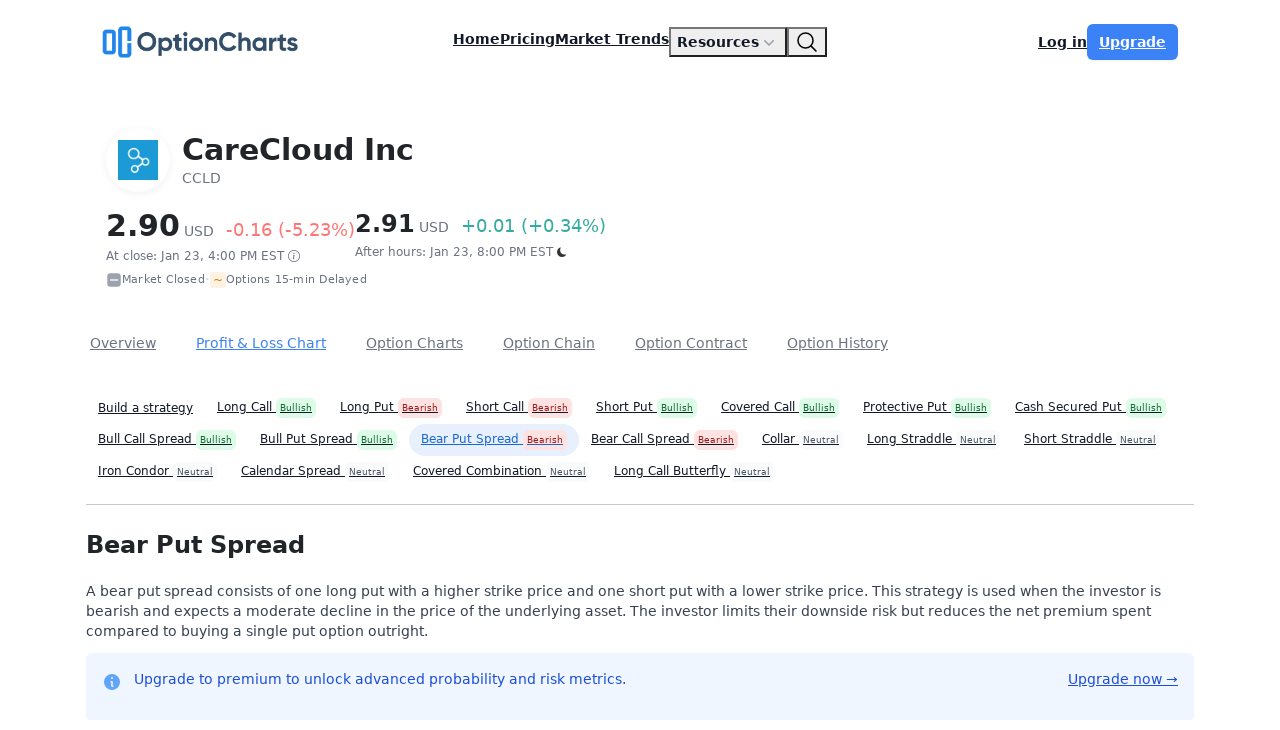

--- FILE ---
content_type: text/html; charset=utf-8
request_url: https://optioncharts.io/options/CCLD/option-profit-loss-chart/strategy/bear-put-spread
body_size: 15182
content:
<!DOCTYPE html>
<html lang="en">
<head>
  <meta charset="utf-8">
  <meta http-equiv="x-ua-compatible" content="ie=edge">
  <meta name="viewport" content="width=device-width,initial-scale=1">
  <meta name="author" content="OptionCharts"/>
  <title>CCLD: CareCloud Inc | Option Profit &amp; Loss Chart</title>
<meta name="description" content="View the option profit and loss chart for CCLD.">
<link rel="canonical" href="https://optioncharts.io/options/CCLD/option-profit-loss-chart">
<meta name="robots" content="index">
<meta property="og:site_name" content="OptionCharts">
<meta property="og:type" content="website">
<meta property="og:image" content="https://optioncharts.io/images/brand_logo/logo_white_lettering_on_blue.png">
<meta property="og:title" content="CCLD: CareCloud Inc | Option Profit &amp; Loss Chart">
<meta property="og:description" content="View the option profit and loss chart for CCLD.">
<meta property="og:url" content="https://optioncharts.io/options/CCLD/option-profit-loss-chart/strategy/bear-put-spread">

  <!--favicons-->
  <link rel="apple-touch-icon" sizes="180x180" href="/apple-touch-icon.png">
  <link rel="icon" type="image/png" sizes="32x32" href="/favicon-32x32.png">
  <link rel="icon" type="image/png" sizes="16x16" href="/favicon-16x16.png">
  <link rel="manifest" href="/site.webmanifest">

  <meta name="csrf-param" content="authenticity_token" />
<meta name="csrf-token" content="3EWmqnY9t-Q6-m_GiXN07-TPt-OaQEzl718OSopCla8vlIC8NjoU2Ek2474cS5gw0rzUS5E8w4WNLmWIec0fFA" />
  

  <!--jQuery-->
  <script src="https://ajax.googleapis.com/ajax/libs/jquery/3.7.1/jquery.min.js"></script>
  <!--  jQuery UI (used for: autocomplete_stock_symbol_search.js, strike range slider in profit/loss chart) -->
  <link rel="stylesheet" href="https://ajax.googleapis.com/ajax/libs/jqueryui/1.14.1/themes/smoothness/jquery-ui.css">
  <script src="https://ajax.googleapis.com/ajax/libs/jqueryui/1.14.1/jquery-ui.min.js"></script>
  <!--  jQuery UI Touch Punch - enables support for mobile touch events for jQuery UI widgets. Added to supports moving range slider on mobile. -->
  <script src="https://cdnjs.cloudflare.com/ajax/libs/jqueryui-touch-punch/0.2.3/jquery.ui.touch-punch.min.js"></script>


  <script src="/assets/freeze-table-4befa1b7ffee2cd449d54c1c7f0a533fcfb2ba509313143f5158cb0d4cce367b.js" data-turbo-track="reload" defer="defer"></script>
  <script src="/assets/tableSortable.min-38ddf8b924d0fab22980e383cef070e190315cd69b11bf8361f015a76af9103c.js" data-turbo-track="reload" defer="defer"></script>

  <script src="https://cdn.jsdelivr.net/npm/sortablejs@1.15.6/Sortable.min.js"></script>

    <script src="/assets/highcharts/highcharts-10835d15d47f5241e0e65c2e1f180c5c95adcab88e590463eb957e60cc5eac9e.js"></script>
    <script src="/assets/highcharts/modules/stock-9189bff596707edd1840b674196b3367fbd54f7c93da19ad5e572f01570d43c1.js"></script>
    <script src="/assets/highcharts/modules/full-screen-415095af8966afa1bf634394750a29d9390bbf131df88ef71c3254b2c429a07e.js"></script>
    <script src="/assets/highcharts/modules/data-8e82b78217f8d45e85b45159f9697bdb3eb4899b23fb2091f9675a56596a9a20.js"></script>
    <script src="/assets/highcharts/highcharts-more-1e0a1911367843c27496f2115bf6688aac306231704f0a42f3687e7d21c3be50.js"></script>
    <script src="/assets/highcharts/modules/heatmap-9f21d5fe4186a28cb3a562d802e625a4ce643ff6a3b398017e72fbbcfe0736cf.js"></script>
    <script src="/assets/highcharts/modules/treemap-b21bf6720eb96c6656f0880f37282eabf9857fa689dd7d93634187e3346cb709.js"></script>
    <script src="/assets/highcharts/modules/exporting-6a7329638efa390a88715247c6e275f9c9c1ffa98d27685e1f4da96214df45a3.js"></script>
    <script src="/assets/highcharts/modules/offline-exporting-4677ce75a6235fc1a432f735af7700ae0c9cf3daa058a912b8aa3703fd70ddc6.js"></script>
    <script src="/assets/highcharts/modules/export-data-9070387b14a0b703d4d1687e5ccd947118a77eca881ec22e00145f49cd115ae8.js"></script>
    <script src="/assets/highcharts/modules/accessibility-93ec031b57172690c9cabf7e811a4648f82410bf514694d4aa84e98ca0d2133a.js"></script>
    <script src="/assets/highcharts/stock/modules/heikinashi-12f140fd7a85012858ace624d8ed6d57533f37c8c0984fa228eb4440934f75d2.js"></script>
    <script src="/assets/highcharts/stock/modules/hollowcandlestick-4aa6d9dbc5b0848966cfc778a9f44a50c0885c42eebc8d110daf2fc9cffcf2c5.js"></script>

    <script>
        $(document).ready(function () {
            window.Highcharts = Highcharts;
            set_highcharts_global_options()
        })
    </script>

  <!--htmx-->
  <script src="https://cdn.jsdelivr.net/npm/htmx.org@2.0.6/dist/htmx.min.js" integrity="sha384-Akqfrbj/HpNVo8k11SXBb6TlBWmXXlYQrCSqEWmyKJe+hDm3Z/B2WVG4smwBkRVm" crossorigin="anonymous"></script>
  <script src="https://unpkg.com/idiomorph@0.7.4/dist/idiomorph-ext.min.js" integrity="sha384-SsScJKzATF/w6suEEdLbgYGsYFLzeKfOA6PY+/C5ZPxOSuA+ARquqtz/BZz9JWU8" crossorigin="anonymous"></script>

  <!-- ========================= CSS here ========================= -->
  <!-- bootstrap-->
  <link href="https://cdn.jsdelivr.net/npm/bootstrap@5.3.8/dist/css/bootstrap.min.css" rel="stylesheet" integrity="sha384-sRIl4kxILFvY47J16cr9ZwB07vP4J8+LH7qKQnuqkuIAvNWLzeN8tE5YBujZqJLB" crossorigin="anonymous">
  <link rel="stylesheet" href="https://cdn.jsdelivr.net/npm/bootstrap-icons@1.11.3/font/bootstrap-icons.css">
  <link rel="stylesheet" href="/assets/tailwind-f2f1a0efb6ce14a566ac44a45c3f8c3ce801ab2ab201f50b90e805cf18f144cd.css" data-turbo-track="reload" />
  <!--optioncharts css-->
  <link rel="stylesheet" href="/assets/all-c3ff864b1047cfdee797503366656ec28918c2dea97ec93df123d97208160dc6.css" data-turbo-track="reload" />
  <link rel="stylesheet" href="/assets/tailwind_preflight-0c31578e556961366e65e67e45af72071bc1d498ca9a78550b7bbd3a6c77aabd.css" data-turbo-track="reload" />
  <!-- Google fonts-->
  <link rel="stylesheet" href="https://fonts.googleapis.com/css?family=Lato:300,400,700,300italic,400italic,700italic" type="text/css"/>

  <!-- gon gem sending data to your js files-->
  <script>
//<![CDATA[
window.gon={};gon.is_production=true;gon.is_user_premium=false;gon.is_user_essential=false;gon.chart_theme="optioncharts-main";gon.oc_meta_tags={"/":{"urls":["/"],"title":"Elevate your option trading with striking charts and visuals","description":"View the latest option charts and visuals to help you make informed options trades. Analyze key data such as option volume, open interest, max pain, implied volatility, and probabilities.","canonical":null},"/pricing":{"urls":["/pricing"],"title":"Pricing \u0026 Plans | OptionCharts","description":"View plans and pricing for OptionCharts.io","canonical":null},"/faq":{"urls":["/faq"],"title":"FAQ | OptionCharts.io","description":"Frequently asked questions about OptionCharts.io","canonical":null},"/contact":{"urls":["/contact"],"title":"Contact Us | OptionCharts.io","description":"Contact us for any questions or inquiries about OptionCharts","canonical":null},"/options/*":{"urls":["/options/*"],"title":"\u003cticker\u003e: \u003ccompany_name\u003e Option Overview | OptionCharts","description":"View comprehensive \u003cticker\u003e options with our latest charts on volume, open interest, max pain, and implied volatility.","canonical":"https://optioncharts.io/options/\u003cticker\u003e"},"/options/*/overview":{"urls":["/options/*/overview"],"title":"\u003cticker\u003e: \u003ccompany_name\u003e Option Overview | OptionCharts","description":"View option trading statistics for \u003cticker\u003e including including volume, open interest, implied volatility, and max pain for all expirations.","canonical":"https://optioncharts.io/options/\u003cticker\u003e/overview"},"/options/*/chain/chart/open-interest":{"urls":["/options/*/chain/chart/open-interest","/options/*/chain/*/chart/open-interest","/options/*/open-interest"],"title":"\u003cticker\u003e: \u003ccompany_name\u003e Open Interest | OptionCharts","description":"View \u003cticker\u003e: \u003ccompany_name\u003e Open Interest chart.","canonical":"https://optioncharts.io/options/\u003cticker\u003e/open-interest"},"/options/*/chain/*/chart/open-interest":{"urls":["/options/*/chain/chart/open-interest","/options/*/chain/*/chart/open-interest","/options/*/open-interest"],"title":"\u003cticker\u003e: \u003ccompany_name\u003e Open Interest | OptionCharts","description":"View \u003cticker\u003e: \u003ccompany_name\u003e Open Interest chart.","canonical":"https://optioncharts.io/options/\u003cticker\u003e/open-interest"},"/options/*/open-interest":{"urls":["/options/*/chain/chart/open-interest","/options/*/chain/*/chart/open-interest","/options/*/open-interest"],"title":"\u003cticker\u003e: \u003ccompany_name\u003e Open Interest | OptionCharts","description":"View \u003cticker\u003e: \u003ccompany_name\u003e Open Interest chart.","canonical":"https://optioncharts.io/options/\u003cticker\u003e/open-interest"},"/options/*/chain/chart/volume":{"urls":["/options/*/chain/chart/volume","/options/*/chain/*/chart/volume","/options/*/volume"],"title":"\u003cticker\u003e: \u003ccompany_name\u003e Option Volume | OptionCharts","description":"View \u003cticker\u003e: \u003ccompany_name\u003e Options Volume.","canonical":"https://optioncharts.io/options/\u003cticker\u003e/volume"},"/options/*/chain/*/chart/volume":{"urls":["/options/*/chain/chart/volume","/options/*/chain/*/chart/volume","/options/*/volume"],"title":"\u003cticker\u003e: \u003ccompany_name\u003e Option Volume | OptionCharts","description":"View \u003cticker\u003e: \u003ccompany_name\u003e Options Volume.","canonical":"https://optioncharts.io/options/\u003cticker\u003e/volume"},"/options/*/volume":{"urls":["/options/*/chain/chart/volume","/options/*/chain/*/chart/volume","/options/*/volume"],"title":"\u003cticker\u003e: \u003ccompany_name\u003e Option Volume | OptionCharts","description":"View \u003cticker\u003e: \u003ccompany_name\u003e Options Volume.","canonical":"https://optioncharts.io/options/\u003cticker\u003e/volume"},"/options/*/chain":{"urls":["/options/*/chain"],"title":"\u003cticker\u003e: \u003ccompany_name\u003e Option Charts by Expiry | OptionCharts","description":"View comprehensive \u003cticker\u003e: \u003ccompany_name\u003e options charts for volume, open interest, implied volatility, and max pain by expiration date.","canonical":"https://optioncharts.io/options/\u003cticker\u003e"},"/options/*/probability-distribution":{"urls":["/options/*/probability-distribution"],"title":"\u003cticker\u003e: \u003ccompany_name\u003e Option Probability Distribution | OptionCharts","description":"View \u003cticker\u003e: \u003ccompany_name\u003e Options Probability Distribution Chart.","canonical":"https://optioncharts.io/options/\u003cticker\u003e/probability-distribution"},"/options/*/chain/chart/probability-distribution":{"urls":["/options/*/chain/chart/probability-distribution","/options/*/chain/*/chart/probability-distribution"],"title":"\u003cticker\u003e: \u003ccompany_name\u003e Option Probability | OptionCharts","description":"View \u003cticker\u003e: \u003ccompany_name\u003e Options Probability Chart.","canonical":null},"/options/*/chain/*/chart/probability-distribution":{"urls":["/options/*/chain/chart/probability-distribution","/options/*/chain/*/chart/probability-distribution"],"title":"\u003cticker\u003e: \u003ccompany_name\u003e Option Probability | OptionCharts","description":"View \u003cticker\u003e: \u003ccompany_name\u003e Options Probability Chart.","canonical":null},"/options/*/chain/chart/volatility-skew":{"urls":["/options/*/chain/chart/volatility-skew","/options/*/chain/*/chart/volatility-skew","/options/*/volatility-skew"],"title":"\u003cticker\u003e: \u003ccompany_name\u003e Implied Volatility (IV) | OptionCharts","description":"View \u003cticker\u003e: \u003ccompany_name\u003e Implied Volatility (IV) Chart.","canonical":"https://optioncharts.io/options/\u003cticker\u003e/volatility-skew"},"/options/*/chain/*/chart/volatility-skew":{"urls":["/options/*/chain/chart/volatility-skew","/options/*/chain/*/chart/volatility-skew","/options/*/volatility-skew"],"title":"\u003cticker\u003e: \u003ccompany_name\u003e Implied Volatility (IV) | OptionCharts","description":"View \u003cticker\u003e: \u003ccompany_name\u003e Implied Volatility (IV) Chart.","canonical":"https://optioncharts.io/options/\u003cticker\u003e/volatility-skew"},"/options/*/volatility-skew":{"urls":["/options/*/chain/chart/volatility-skew","/options/*/chain/*/chart/volatility-skew","/options/*/volatility-skew"],"title":"\u003cticker\u003e: \u003ccompany_name\u003e Implied Volatility (IV) | OptionCharts","description":"View \u003cticker\u003e: \u003ccompany_name\u003e Implied Volatility (IV) Chart.","canonical":"https://optioncharts.io/options/\u003cticker\u003e/volatility-skew"},"/options/*/chain/chart/greeks":{"urls":["/options/*/chain/chart/greeks","/options/*/chain/*/chart/greeks","/options/*/greeks"],"title":"\u003cticker\u003e: \u003ccompany_name\u003e Option Greeks Charts | OptionCharts","description":"View \u003cticker\u003e: \u003ccompany_name\u003e option greeks chart - delta, gamma, theta, and vega.","canonical":"https://optioncharts.io/options/\u003cticker\u003e/greeks"},"/options/*/chain/*/chart/greeks":{"urls":["/options/*/chain/chart/greeks","/options/*/chain/*/chart/greeks","/options/*/greeks"],"title":"\u003cticker\u003e: \u003ccompany_name\u003e Option Greeks Charts | OptionCharts","description":"View \u003cticker\u003e: \u003ccompany_name\u003e option greeks chart - delta, gamma, theta, and vega.","canonical":"https://optioncharts.io/options/\u003cticker\u003e/greeks"},"/options/*/greeks":{"urls":["/options/*/chain/chart/greeks","/options/*/chain/*/chart/greeks","/options/*/greeks"],"title":"\u003cticker\u003e: \u003ccompany_name\u003e Option Greeks Charts | OptionCharts","description":"View \u003cticker\u003e: \u003ccompany_name\u003e option greeks chart - delta, gamma, theta, and vega.","canonical":"https://optioncharts.io/options/\u003cticker\u003e/greeks"},"/options/*/chain/chart/max-pain":{"urls":["/options/*/chain/chart/max-pain","/options/*/chain/*/chart/max-pain","/options/*/max-pain"],"title":"\u003cticker\u003e: \u003ccompany_name\u003e Max Pain | OptionCharts","description":"View \u003cticker\u003e: \u003ccompany_name\u003e Options Max Pain chart.","canonical":"https://optioncharts.io/options/\u003cticker\u003e/max-pain"},"/options/*/chain/*/chart/max-pain":{"urls":["/options/*/chain/chart/max-pain","/options/*/chain/*/chart/max-pain","/options/*/max-pain"],"title":"\u003cticker\u003e: \u003ccompany_name\u003e Max Pain | OptionCharts","description":"View \u003cticker\u003e: \u003ccompany_name\u003e Options Max Pain chart.","canonical":"https://optioncharts.io/options/\u003cticker\u003e/max-pain"},"/options/*/max-pain":{"urls":["/options/*/chain/chart/max-pain","/options/*/chain/*/chart/max-pain","/options/*/max-pain"],"title":"\u003cticker\u003e: \u003ccompany_name\u003e Max Pain | OptionCharts","description":"View \u003cticker\u003e: \u003ccompany_name\u003e Options Max Pain chart.","canonical":"https://optioncharts.io/options/\u003cticker\u003e/max-pain"},"/options/*/expected-move":{"urls":["/options/*/expected-move"],"title":"\u003cticker\u003e: \u003ccompany_name\u003e Expected Move | OptionCharts","description":"View \u003cticker\u003e: \u003ccompany_name\u003e Options Expected Move chart showing anticipated price movement.","canonical":"https://optioncharts.io/options/\u003cticker\u003e/expected-move"},"/options/*/chain/chart/unusual-options":{"urls":["/options/*/chain/chart/unusual-options","/options/*/chain/*/chart/unusual-options","/options/*/unusual-options"],"title":"\u003cticker\u003e: \u003ccompany_name\u003e Unusual Options | OptionCharts","description":"View \u003cticker\u003e: \u003ccompany_name\u003e Unusual Options Activity.","canonical":"https://optioncharts.io/options/\u003cticker\u003e/unusual-options"},"/options/*/chain/*/chart/unusual-options":{"urls":["/options/*/chain/chart/unusual-options","/options/*/chain/*/chart/unusual-options","/options/*/unusual-options"],"title":"\u003cticker\u003e: \u003ccompany_name\u003e Unusual Options | OptionCharts","description":"View \u003cticker\u003e: \u003ccompany_name\u003e Unusual Options Activity.","canonical":"https://optioncharts.io/options/\u003cticker\u003e/unusual-options"},"/options/*/unusual-options":{"urls":["/options/*/chain/chart/unusual-options","/options/*/chain/*/chart/unusual-options","/options/*/unusual-options"],"title":"\u003cticker\u003e: \u003ccompany_name\u003e Unusual Options | OptionCharts","description":"View \u003cticker\u003e: \u003ccompany_name\u003e Unusual Options Activity.","canonical":"https://optioncharts.io/options/\u003cticker\u003e/unusual-options"},"/options/*/chain/chart/highest-volume":{"urls":["/options/*/chain/chart/highest-volume","/options/*/chain/*/chart/highest-volume"],"title":"\u003cticker\u003e: \u003ccompany_name\u003e Highest Volume Options | OptionCharts","description":"View \u003cticker\u003e: \u003ccompany_name\u003e Highest Volume Options.","canonical":null},"/options/*/chain/*/chart/highest-volume":{"urls":["/options/*/chain/chart/highest-volume","/options/*/chain/*/chart/highest-volume"],"title":"\u003cticker\u003e: \u003ccompany_name\u003e Highest Volume Options | OptionCharts","description":"View \u003cticker\u003e: \u003ccompany_name\u003e Highest Volume Options.","canonical":null},"/options/*/chain/chart/highest-open-interest":{"urls":["/options/*/chain/chart/highest-open-interest","/options/*/chain/*/chart/highest-open-interest"],"title":"\u003cticker\u003e: \u003ccompany_name\u003e Highest Open Interest Options| OptionCharts","description":"View \u003cticker\u003e: \u003ccompany_name\u003e Highest Open Interest Options.","canonical":null},"/options/*/chain/*/chart/highest-open-interest":{"urls":["/options/*/chain/chart/highest-open-interest","/options/*/chain/*/chart/highest-open-interest"],"title":"\u003cticker\u003e: \u003ccompany_name\u003e Highest Open Interest Options| OptionCharts","description":"View \u003cticker\u003e: \u003ccompany_name\u003e Highest Open Interest Options.","canonical":null},"/options/*/chain/chart/option-chain":{"urls":["/options/*/chain/chart/option-chain","/options/*/chain/*/chart/option-chain","/options/*/option-chain"],"title":"\u003cticker\u003e: \u003ccompany_name\u003e Option Chain | OptionCharts","description":"View \u003cticker\u003e: \u003ccompany_name\u003e Options Chain.","canonical":"https://optioncharts.io/options/\u003cticker\u003e/option-chain"},"/options/*/chain/*/chart/option-chain":{"urls":["/options/*/chain/chart/option-chain","/options/*/chain/*/chart/option-chain","/options/*/option-chain"],"title":"\u003cticker\u003e: \u003ccompany_name\u003e Option Chain | OptionCharts","description":"View \u003cticker\u003e: \u003ccompany_name\u003e Options Chain.","canonical":"https://optioncharts.io/options/\u003cticker\u003e/option-chain"},"/options/*/option-chain":{"urls":["/options/*/chain/chart/option-chain","/options/*/chain/*/chart/option-chain","/options/*/option-chain"],"title":"\u003cticker\u003e: \u003ccompany_name\u003e Option Chain | OptionCharts","description":"View \u003cticker\u003e: \u003ccompany_name\u003e Options Chain.","canonical":"https://optioncharts.io/options/\u003cticker\u003e/option-chain"},"/options/*/option-history":{"urls":["/options/*/option-history"],"title":"\u003cticker\u003e: \u003ccompany_name\u003e Option History | OptionCharts","description":"View historical option data for \u003cticker\u003e: \u003ccompany_name\u003e including volume, open interest, implied volatility, and max pain over time.","canonical":"https://optioncharts.io/options/\u003cticker\u003e/option-history"},"/options/*/option-history-volume":{"urls":["/options/*/option-history-volume"],"title":"\u003cticker\u003e: \u003ccompany_name\u003e Option Volume History | OptionCharts","description":"View historical option volume data for \u003cticker\u003e: \u003ccompany_name\u003e including volume put-call ratio, call volume, put volume, and volume trends over time.","canonical":"https://optioncharts.io/options/\u003cticker\u003e/option-history-volume"},"/options/*/option-history-open-interest":{"urls":["/options/*/option-history-open-interest"],"title":"\u003cticker\u003e: \u003ccompany_name\u003e Option Open Interest History | OptionCharts","description":"View historical option open interest for \u003cticker\u003e: \u003ccompany_name\u003e including open interest put-call ratio, call open interest, put open interest, and trends over time.","canonical":"https://optioncharts.io/options/\u003cticker\u003e/option-history-open-interest"},"/options/*/option-history-iv":{"urls":["/options/*/option-history-iv"],"title":"\u003cticker\u003e: \u003ccompany_name\u003e Option IV History | OptionCharts","description":"View historical implied volatility (IV) data for \u003cticker\u003e: \u003ccompany_name\u003e including IV 30d, IV rank, and volatility trends over time.","canonical":"https://optioncharts.io/options/\u003cticker\u003e/option-history-iv"},"/options/*/option-history-max-pain":{"urls":["/options/*/option-history-max-pain"],"title":"\u003cticker\u003e: \u003ccompany_name\u003e Max Pain History | OptionCharts","description":"View historical max pain data for \u003cticker\u003e: \u003ccompany_name\u003e options.","canonical":"https://optioncharts.io/options/\u003cticker\u003e/option-history-max-pain"},"/options/*/option-history-gex":{"urls":["/options/*/option-history-gex"],"title":"\u003cticker\u003e: \u003ccompany_name\u003e Gamma Exposure History | OptionCharts","description":"View historical gamma exposure (GEX) chart for \u003cticker\u003e: \u003ccompany_name\u003e options.","canonical":"https://optioncharts.io/options/\u003cticker\u003e/option-history-gex"},"/options/*/option-history-dex":{"urls":["/options/*/option-history-dex"],"title":"\u003cticker\u003e: \u003ccompany_name\u003e Delta Exposure History | OptionCharts","description":"View historical delta exposure (DEX) chart for \u003cticker\u003e: \u003ccompany_name\u003e options.","canonical":"https://optioncharts.io/options/\u003cticker\u003e/option-history-dex"},"/options/*/option-history-chart-custom":{"urls":["/options/*/option-history-chart-custom"],"title":"\u003cticker\u003e: \u003ccompany_name\u003e Option History Chart Builder | OptionCharts","description":"View customizable Option history charts for \u003cticker\u003e: \u003ccompany_name\u003e, featuring put-call ratios, option volume, open interest, and implied volatility.","canonical":"https://optioncharts.io/options/\u003cticker\u003e/option-history-chart-custom"},"/options/*/overview/multi-expiry-summary-table":{"urls":["/options/*/overview/multi-expiry-summary-table"],"title":"\u003cticker\u003e: \u003ccompany_name\u003e Multi-Expiry Option Summary Table  | OptionCharts","description":"View \u003cticker\u003e: \u003ccompany_name\u003e Option Overview table.  This table provides a comprehensive overview of all options grouped by their expiration dates.","canonical":null},"/options/*/overview/multi-expiry-volume":{"urls":["/options/*/overview/multi-expiry-volume"],"title":"\u003cticker\u003e: \u003ccompany_name\u003e Total Option Volume  | OptionCharts","description":"View \u003cticker\u003e: \u003ccompany_name\u003e Total Options Volume for all expirations.","canonical":null},"/options/*/overview/multi-expiry-open-interest":{"urls":["/options/*/overview/multi-expiry-open-interest"],"title":"\u003cticker\u003e: \u003ccompany_name\u003e Total Open Interest | OptionCharts","description":"View \u003cticker\u003e: \u003ccompany_name\u003e Total Open Interest for all expirations.","canonical":null},"/options/*/overview/multi-expiry-volatility-skew":{"urls":["/options/*/overview/multi-expiry-volatility-skew"],"title":"\u003cticker\u003e: \u003ccompany_name\u003e Multi-Expiry Implied Volatility | OptionCharts","description":"The Options Implied Volatility (IV) Skew Chart for \u003cticker\u003e: \u003ccompany_name\u003e for all expirations.","canonical":null},"/options/*/overview/multi-expiry-unusual-options":{"urls":["/options/*/overview/multi-expiry-unusual-options"],"title":"\u003cticker\u003e: \u003ccompany_name\u003e Multi-Expiry Unusual Options | OptionCharts","description":"Unusual Option Activity for \u003cticker\u003e: \u003ccompany_name\u003e for all expirations.","canonical":null},"/options/*/overview/multi-expiry-max-pain":{"urls":["/options/*/overview/multi-expiry-max-pain"],"title":"\u003cticker\u003e: \u003ccompany_name\u003e Multi-Expiry Max Pain | OptionCharts","description":"The Options Max Pain chart for \u003cticker\u003e: \u003ccompany_name\u003e for all expirations.","canonical":null},"/options/*/overview/multi-expiry-probability-distribution":{"urls":["/options/*/overview/multi-expiry-probability-distribution"],"title":"\u003cticker\u003e: \u003ccompany_name\u003e Multi-Expiry Option Probabilities | OptionCharts","description":"The Options Probability Distribution chart for \u003cticker\u003e: \u003ccompany_name\u003e for all expirations.","canonical":null},"/options/*/overview/ticker-highest-volume-options":{"urls":["/options/*/overview/ticker-highest-volume-options"],"title":"\u003cticker\u003e: \u003ccompany_name\u003e Highest Volume Options | OptionCharts","description":"The Highest Volume Options for \u003cticker\u003e: \u003ccompany_name\u003e for all expirations.  Charts for \u003cticker\u003e option volume.","canonical":null},"/options/*/overview/ticker-highest-open-interest-options":{"urls":["/options/*/overview/ticker-highest-open-interest-options"],"title":"\u003cticker\u003e: \u003ccompany_name\u003e Highest Open Interest Options | OptionCharts","description":"The Highest Open Interest Options for \u003cticker\u003e: \u003ccompany_name\u003e for all expirations.  Charts for \u003cticker\u003e option open interest.","canonical":null},"/options/*/overview/option-statistics":{"urls":["/options/*/overview/option-statistics"],"title":"\u003cticker\u003e: \u003ccompany_name\u003e Option Statistics | OptionCharts","description":"Options Statistics for \u003cticker\u003e: \u003ccompany_name\u003e.","canonical":null},"/trending/most-active-stock-options":{"urls":["/trending/most-active-stock-options"],"title":"Most Active Stock Options | OptionCharts","description":"View the Most Active Stock Options by Volume for the day.","canonical":null},"/trending/most-active-etf-options":{"urls":["/trending/most-active-etf-options"],"title":"Most Active ETF Options | OptionCharts","description":"View the Most Active ETF Options for the day.","canonical":null},"/trending/most-active-index-options":{"urls":["/trending/most-active-index-options"],"title":"Most Active Index Options | OptionCharts","description":"View the Most Active Index Options for the day.","canonical":null},"/trending/most-active-all-options":{"urls":["/trending/most-active-all-options"],"title":"Most Active Options | OptionCharts","description":"View the Most Active Options for all securities including stocks, ETFs, and indexes.","canonical":null},"/trending/most-active-stock-options-contracts":{"urls":["/trending/most-active-stock-options-contracts"],"title":"Most Active Stock Options Contracts | OptionCharts","description":"View the Most Active Stock Options Contracts by Volume for the day.","canonical":null},"/trending/most-active-etf-options-contracts":{"urls":["/trending/most-active-etf-options-contracts"],"title":"Most Active ETF Options Contracts | OptionCharts","description":"View the Most Active ETF Options Contracts by Volume for the day.","canonical":null},"/trending/most-active-index-options-contracts":{"urls":["/trending/most-active-index-options-contracts"],"title":"Most Active Index Options Contracts | OptionCharts","description":"View the Most Active Index Options Contracts by Volume for the day.","canonical":null},"/trending/most-active-all-options-contracts":{"urls":["/trending/most-active-all-options-contracts"],"title":"Most Active Options Contracts | OptionCharts","description":"View the Most Active Options Contracts for all securities including stocks, ETFs, and indexes.","canonical":null},"/trending/unusual-option-activity":{"urls":["/trending/unusual-option-activity"],"title":"Unusual Option Activity | OptionCharts","description":"The top unusual option activity measured by the ratio of volume to open interest during the current trading session.","canonical":null},"/trending/unusual-options-activity-stock-contracts":{"urls":["/trending/unusual-options-activity-stock-contracts"],"title":"Unusual Options Activity Stock Contracts | OptionCharts","description":"The top unusual option activity for stock contracts measured by the ratio of volume to open interest during the current trading session.","canonical":null},"/trending/unusual-options-activity-etf-contracts":{"urls":["/trending/unusual-options-activity-etf-contracts"],"title":"Unusual Options Activity ETF Contracts | OptionCharts","description":"The top unusual option activity for ETF contracts measured by the ratio of volume to open interest during the current trading session.","canonical":null},"/trending/unusual-options-activity-index-contracts":{"urls":["/trending/unusual-options-activity-index-contracts"],"title":"Unusual Options Activity Index Contracts | OptionCharts","description":"The top unusual option activity for index contracts measured by the ratio of volume to open interest during the current trading session.","canonical":null},"/trending/unusual-options-activity-all-contracts":{"urls":["/trending/unusual-options-activity-all-contracts"],"title":"Unusual Options Activity Contracts | OptionCharts","description":"The top unusual option activity for stocks, ETFs, and indexes.","canonical":null},"/trending/highest-open-interest-stock-options":{"urls":["/trending/highest-open-interest-stock-options"],"title":"Highest Open Interest Stock Options | OptionCharts","description":"View the Highest Open Interest Stock Options for the day.","canonical":null},"/trending/highest-open-interest-etf-options":{"urls":["/trending/highest-open-interest-etf-options"],"title":"Highest Open Interest ETF Options | OptionCharts","description":"View the Highest Open Interest ETF Options for the day.","canonical":null},"/trending/highest-open-interest-index-options":{"urls":["/trending/highest-open-interest-index-options"],"title":"Highest Open Interest Index Options | OptionCharts","description":"View the Highest Open Interest Index Options for the day.","canonical":null},"/trending/highest-open-interest-all-options":{"urls":["/trending/highest-open-interest-all-options"],"title":"Highest Open Interest Options | OptionCharts","description":"View the Highest Open Interest Options for the day.","canonical":null},"/trending/highest-open-interest":{"urls":["/trending/highest-open-interest"],"title":"Highest Open Interest Options | OptionCharts","description":"View the Highest Open Interest Options for the day.","canonical":null},"/trending/highest-open-interest-stock-options-contracts":{"urls":["/trending/highest-open-interest-stock-options-contracts"],"title":"Highest Open Interest Stock Options Contracts | OptionCharts","description":"View the Highest Open Interest Stock Options Contracts for the day.","canonical":null},"/trending/highest-open-interest-etf-options-contracts":{"urls":["/trending/highest-open-interest-etf-options-contracts"],"title":"Highest Open Interest ETF Options Contracts | OptionCharts","description":"View the Highest Open Interest ETF Options Contracts for the day.","canonical":null},"/trending/highest-open-interest-index-options-contracts":{"urls":["/trending/highest-open-interest-index-options-contracts"],"title":"Highest Open Interest Index Options Contracts | OptionCharts","description":"View the Highest Open Interest Index Options Contracts for the day.","canonical":null},"/trending/highest-open-interest-all-options-contracts":{"urls":["/trending/highest-open-interest-all-options-contracts"],"title":"Highest Open Interest Options Contracts | OptionCharts","description":"View the Highest Open Interest Options Contracts for the day.","canonical":null},"/trending/highest-implied-volatility-stock-contracts":{"urls":["/trending/highest-implied-volatility-stock-contracts"],"title":"Highest Implied Volatility Stock Option Contracts | OptionCharts","description":"View the Highest Implied Volatility Stock Options for the day.","canonical":null},"/trending/highest-implied-volatility-etf-contracts":{"urls":["/trending/highest-implied-volatility-etf-contracts"],"title":"Highest Implied Volatility ETF Option Contracts | OptionCharts","description":"View the Highest Implied Volatility ETF Options for the day.","canonical":null},"/trending/highest-implied-volatility-index-contracts":{"urls":["/trending/highest-implied-volatility-index-contracts"],"title":"Highest Implied Volatility Index Option Contracts | OptionCharts","description":"View the Highest Implied Volatility Index Options for the day.","canonical":null},"/trending/highest-implied-volatility-all-contracts":{"urls":["/trending/highest-implied-volatility-all-contracts"],"title":"Highest Implied Volatility Option Contracts | OptionCharts","description":"View the Highest Implied Volatility Options for the day.","canonical":null},"/trending/highest-implied-volatility-stock-tickers":{"urls":["/trending/highest-implied-volatility-stock-tickers"],"title":"Highest Implied Volatility Stock Options | OptionCharts","description":"View the Highest Implied Volatility Stock Options by ticker symbol.","canonical":null},"/trending/highest-implied-volatility-etf-tickers":{"urls":["/trending/highest-implied-volatility-etf-tickers"],"title":"Highest Implied Volatility ETF Options | OptionCharts","description":"View the Highest Implied Volatility ETF by ticker symbol.","canonical":null},"/trending/highest-implied-volatility-index-tickers":{"urls":["/trending/highest-implied-volatility-index-tickers"],"title":"Highest Implied Volatility Index Options | OptionCharts","description":"View the Highest Implied Volatility Index Options by ticker symbol.","canonical":null},"/trending/highest-implied-volatility-all-tickers":{"urls":["/trending/highest-implied-volatility-all-tickers"],"title":"Highest Implied Volatility Options | OptionCharts","description":"View the Highest Implied Volatility Options by ticker symbol.","canonical":null},"/trending/options-flow-stock":{"urls":["/trending/options-flow-stock"],"title":"Stock Options Flow | OptionCharts","description":"View the latest stock options flow.","canonical":null},"/trending/options-flow-etf":{"urls":["/trending/options-flow-etf"],"title":"ETF Options Flow | OptionCharts","description":"View the latest ETF options flow.","canonical":null},"/trending/options-flow-index":{"urls":["/trending/options-flow-index"],"title":"Index Options Flow | OptionCharts","description":"View the latest index options flow.","canonical":null},"/trending/options-flow":{"urls":["/trending/options-flow"],"title":"Options Flow | OptionCharts","description":"View the latest options flow.","canonical":null},"/trending":{"urls":["/trending"],"title":"Option Market Trends | OptionCharts","description":"View the latest option market trends and most active options.","canonical":null},"/trending/high-iv-rank-stocks":{"urls":["/trending/high-iv-rank-stocks"],"title":"High IV Rank Stocks | OptionCharts","description":"View the stocks with the highest IV Rank.","canonical":null},"/trending/high-iv-rank-etfs":{"urls":["/trending/high-iv-rank-etfs"],"title":"High IV Rank ETFs | OptionCharts","description":"View the ETFs with the highest IV Rank.","canonical":null},"/trending/high-iv-rank-indexes":{"urls":["/trending/high-iv-rank-indexes"],"title":"High IV Rank Indexes | OptionCharts","description":"View the indexes with the highest IV Rank.","canonical":null},"/trending/high-iv-rank-all":{"urls":["/trending/high-iv-rank-all"],"title":"High IV Rank All | OptionCharts","description":"View the securities with the highest IV Rank.","canonical":null},"/trending/low-iv-rank-stocks":{"urls":["/trending/low-iv-rank-stocks"],"title":"Low IV Rank Stocks | OptionCharts","description":"View the stocks with the lowest IV Rank.","canonical":null},"/trending/low-iv-rank-etfs":{"urls":["/trending/low-iv-rank-etfs"],"title":"Low IV Rank ETFs | OptionCharts","description":"View the ETFs with the lowest IV Rank.","canonical":null},"/trending/low-iv-rank-indexes":{"urls":["/trending/low-iv-rank-indexes"],"title":"Low IV Rank Indexes | OptionCharts","description":"View the indexes with the lowest IV Rank.","canonical":null},"/trending/low-iv-rank-all":{"urls":["/trending/low-iv-rank-all"],"title":"Low IV Rank All | OptionCharts","description":"View the securities with the lowest IV Rank.","canonical":null},"/options/*/option-profit-loss-chart":{"urls":["/options/*/option-profit-loss-chart","/options/*/option-profit-loss-chart/strategy/custom"],"title":"\u003cticker\u003e: \u003ccompany_name\u003e | Option Profit \u0026 Loss Chart","description":"View the option profit and loss chart for \u003cticker\u003e.","canonical":"https://optioncharts.io/options/\u003cticker\u003e/option-profit-loss-chart"},"/options/*/option-profit-loss-chart/strategy/custom":{"urls":["/options/*/option-profit-loss-chart","/options/*/option-profit-loss-chart/strategy/custom"],"title":"\u003cticker\u003e: \u003ccompany_name\u003e | Option Profit \u0026 Loss Chart","description":"View the option profit and loss chart for \u003cticker\u003e.","canonical":"https://optioncharts.io/options/\u003cticker\u003e/option-profit-loss-chart"},"/options/*/option-profit-loss-chart/strategy/long-call":{"urls":["/options/*/option-profit-loss-chart/strategy/long-call"],"title":"\u003cticker\u003e: \u003ccompany_name\u003e | Option Profit \u0026 Loss Chart | Long Call","description":"View the option profit and loss chart for a \u003cticker\u003e long call option strategy.","canonical":null},"/options/*/option-profit-loss-chart/strategy/long-put":{"urls":["/options/*/option-profit-loss-chart/strategy/long-put"],"title":"\u003cticker\u003e: \u003ccompany_name\u003e | Option Profit \u0026 Loss Chart | Long Put","description":"View the option profit and loss chart for a \u003cticker\u003e long put option strategy.","canonical":null},"/options/*/option-profit-loss-chart/strategy/short-call":{"urls":["/options/*/option-profit-loss-chart/strategy/short-call"],"title":"\u003cticker\u003e: \u003ccompany_name\u003e | Option Profit \u0026 Loss Chart | Short Call","description":"View the option profit and loss chart for a \u003cticker\u003e short call option strategy.","canonical":null},"/options/*/option-profit-loss-chart/strategy/short-put":{"urls":["/options/*/option-profit-loss-chart/strategy/short-put"],"title":"\u003cticker\u003e: \u003ccompany_name\u003e | Option Profit \u0026 Loss Chart | Short Put","description":"View the option profit and loss chart for a \u003cticker\u003e short put option strategy.","canonical":null},"/options/*/option-profit-loss-chart/strategy/covered-call":{"urls":["/options/*/option-profit-loss-chart/strategy/covered-call"],"title":"\u003cticker\u003e: \u003ccompany_name\u003e | Option Profit \u0026 Loss Chart | Covered Call","description":"View the option profit and loss chart for a \u003cticker\u003e covered call option strategy.","canonical":null},"/options/*/option-profit-loss-chart/strategy/protective-put":{"urls":["/options/*/option-profit-loss-chart/strategy/protective-put"],"title":"\u003cticker\u003e: \u003ccompany_name\u003e | Option Profit \u0026 Loss Chart | Procective Put","description":"View the option profit and loss chart for a \u003cticker\u003e protective put strategy.","canonical":null},"/options/*/option-profit-loss-chart/strategy/bull-call-spread":{"urls":["/options/*/option-profit-loss-chart/strategy/bull-call-spread"],"title":"\u003cticker\u003e: \u003ccompany_name\u003e | Option Profit \u0026 Loss Chart | Bull Call Spread","description":"View the option profit and loss chart for a \u003cticker\u003e bull call spread strategy.","canonical":null},"/options/*/option-profit-loss-chart/strategy/bull-put-spread":{"urls":["/options/*/option-profit-loss-chart/strategy/bull-put-spread"],"title":"\u003cticker\u003e: \u003ccompany_name\u003e | Option Profit \u0026 Loss Chart | Bull Put Spread","description":"View the option profit and loss chart for a \u003cticker\u003e bull put spread strategy.","canonical":null},"/options/*/option-profit-loss-chart/strategy/cash-secured-put":{"urls":["/options/*/option-profit-loss-chart/strategy/cash-secured-put"],"title":"\u003cticker\u003e: \u003ccompany_name\u003e | Option Profit \u0026 Loss Chart | Cash-secured Put","description":"View the option profit and loss chart for a \u003cticker\u003e cash-secured put strategy.","canonical":null},"/options/*/option-profit-loss-chart/strategy/bear-put-spread":{"urls":["/options/*/option-profit-loss-chart/strategy/bear-put-spread"],"title":"\u003cticker\u003e: \u003ccompany_name\u003e | Option Profit \u0026 Loss Chart | Bear Put Spread","description":"View the option profit and loss chart for a \u003cticker\u003e bear put spread strategy.","canonical":null},"/options/*/option-profit-loss-chart/strategy/bear-call-spread":{"urls":["/options/*/option-profit-loss-chart/strategy/bear-call-spread"],"title":"\u003cticker\u003e: \u003ccompany_name\u003e | Option Profit \u0026 Loss Chart | Bear Call Spread","description":"View the option profit and loss chart for a \u003cticker\u003e bear call spread strategy.","canonical":null},"/options/*/option-profit-loss-chart/strategy/collar":{"urls":["/options/*/option-profit-loss-chart/strategy/collar"],"title":"\u003cticker\u003e: \u003ccompany_name\u003e | Option Profit \u0026 Loss Chart | Collar","description":"View the option profit and loss chart for a \u003cticker\u003e collar strategy.","canonical":null},"/options/*/option-profit-loss-chart/strategy/long-straddle":{"urls":["/options/*/option-profit-loss-chart/strategy/long-straddle"],"title":"\u003cticker\u003e: \u003ccompany_name\u003e | Option Profit \u0026 Loss Chart | Long Straddle","description":"View the option profit and loss chart for a \u003cticker\u003e long straddle strategy.","canonical":null},"/options/*/option-profit-loss-chart/strategy/short-straddle":{"urls":["/options/*/option-profit-loss-chart/strategy/short-straddle"],"title":"\u003cticker\u003e: \u003ccompany_name\u003e | Option Profit \u0026 Loss Chart | Short Straddle","description":"View the option profit and loss chart for a \u003cticker\u003e short straddle strategy.","canonical":null},"/options/*/option-profit-loss-chart/strategy/iron-condor":{"urls":["/options/*/option-profit-loss-chart/strategy/iron-condor"],"title":"\u003cticker\u003e: \u003ccompany_name\u003e | Option Profit \u0026 Loss Chart | Iron Condor","description":"View the option profit and loss chart for a \u003cticker\u003e iron condor strategy.","canonical":null},"/options/*/option-profit-loss-chart/strategy/calendar-spread":{"urls":["/options/*/option-profit-loss-chart/strategy/calendar-spread"],"title":"\u003cticker\u003e: \u003ccompany_name\u003e | Option Profit \u0026 Loss Chart | Calendar Spread","description":"View the option profit and loss chart for a \u003cticker\u003e calendar spread strategy.","canonical":null},"/options/*/option-profit-loss-chart/strategy/covered-combination":{"urls":["/options/*/option-profit-loss-chart/strategy/covered-combination"],"title":"\u003cticker\u003e: \u003ccompany_name\u003e | Option Profit \u0026 Loss Chart | Covered Combination","description":"View the option profit and loss chart for a \u003cticker\u003e covered combination strategy.","canonical":null},"/options/*/option-profit-loss-chart/strategy/long-call-butterfly":{"urls":["/options/*/option-profit-loss-chart/strategy/long-call-butterfly"],"title":"\u003cticker\u003e: \u003ccompany_name\u003e | Option Profit \u0026 Loss Chart | Long Call Butterfly","description":"View the option profit and loss chart for a \u003cticker\u003e long call butterfly strategy.","canonical":null},"/options/*/chain/chart/gamma-exposure":{"urls":["/options/*/chain/chart/gamma-exposure","/options/*/chain/*/chart/gamma-exposure","/options/*/gamma-exposure"],"title":"\u003cticker\u003e: \u003ccompany_name\u003e Option Gamma Exposure (GEX) | OptionCharts","description":"View \u003cticker\u003e: \u003ccompany_name\u003e Option Gamma Exposure (GEX) Chart.","canonical":"https://optioncharts.io/options/\u003cticker\u003e/gamma-exposure"},"/options/*/chain/*/chart/gamma-exposure":{"urls":["/options/*/chain/chart/gamma-exposure","/options/*/chain/*/chart/gamma-exposure","/options/*/gamma-exposure"],"title":"\u003cticker\u003e: \u003ccompany_name\u003e Option Gamma Exposure (GEX) | OptionCharts","description":"View \u003cticker\u003e: \u003ccompany_name\u003e Option Gamma Exposure (GEX) Chart.","canonical":"https://optioncharts.io/options/\u003cticker\u003e/gamma-exposure"},"/options/*/gamma-exposure":{"urls":["/options/*/chain/chart/gamma-exposure","/options/*/chain/*/chart/gamma-exposure","/options/*/gamma-exposure"],"title":"\u003cticker\u003e: \u003ccompany_name\u003e Option Gamma Exposure (GEX) | OptionCharts","description":"View \u003cticker\u003e: \u003ccompany_name\u003e Option Gamma Exposure (GEX) Chart.","canonical":"https://optioncharts.io/options/\u003cticker\u003e/gamma-exposure"},"/options/*/delta-exposure":{"urls":["/options/*/delta-exposure"],"title":"\u003cticker\u003e: \u003ccompany_name\u003e Option Delta Exposure (DEX) | OptionCharts","description":"View \u003cticker\u003e: \u003ccompany_name\u003e Option Delta Exposure (DEX) Chart.","canonical":"https://optioncharts.io/options/\u003cticker\u003e/delta-exposure"},"/options/*/overview/multi-expiry-gamma-exposure":{"urls":["/options/*/overview/multi-expiry-gamma-exposure"],"title":"\u003cticker\u003e: \u003ccompany_name\u003e Multi-Expiry Option Gamma Exposure | OptionCharts","description":"View \u003cticker\u003e: \u003ccompany_name\u003e Multi-Expiry Option Gamma Exposure Chart.","canonical":null},"/options/*/overview/multi-expiry-greeks":{"urls":["/options/*/overview/multi-expiry-greeks"],"title":"\u003cticker\u003e: \u003ccompany_name\u003e Option Delta, Gamma, Theta, Vega Charts | OptionCharts","description":"View \u003cticker\u003e: \u003ccompany_name\u003e Multi-Expiry Greeks - option delta, gamma, theta, and vega charts.","canonical":null},"/option/*/contract/*":{"urls":["/option/*/contract/*","/option/*/contract"],"title":"\u003cticker\u003e Option | OptionCharts","description":"View \u003cticker\u003e option contract overview, price history, and volume.","canonical":"https://optioncharts.io/option/\u003cticker\u003e/contract"},"/option/*/contract":{"urls":["/option/*/contract/*","/option/*/contract"],"title":"\u003cticker\u003e Option | OptionCharts","description":"View \u003cticker\u003e option contract overview, price history, and volume.","canonical":"https://optioncharts.io/option/\u003cticker\u003e/contract"},"/blog":{"urls":["/blog"],"title":"OptionCharts Blog","description":"Follow the OptionCharts blog for the latest product news, updates, tips, and guides on options trading.","canonical":null},"/guides/understanding-the-option-contract-price-history-chart":{"urls":["/guides/understanding-the-option-contract-price-history-chart"],"title":"Understanding the Option Contract Price History Chart | OptionCharts","description":"Learn how to interpret the Option Contract Price History Chart on OptionCharts","canonical":null},"/trades":{"urls":["/trades"],"title":"My Saved Trades | OptionCharts","description":"View your saved trades.","canonical":null},"/feedback":{"urls":["/feedback"],"title":"Feedback | OptionCharts","description":"Send us your feedback on OptionCharts.","canonical":null},"/watchlist":{"urls":["/watchlist"],"title":"Watchlist | OptionCharts","description":"View your watchlist.","canonical":null}};gon.ticker="CCLD";gon.company_name="CareCloud Inc";
//]]>
</script>

  <!-- google adsense-->
    <script src="/assets/application-aff303daac5f041ddd2847294ee0e8dbe47d0a5dae34d08524f7e49b08d5508b.js" data-turbo-track="reload" type="module"></script>
</head>

<!-- Google Analytics BEGIN-->
  <script async src="https://www.googletagmanager.com/gtag/js?id=G-P278089W54"></script>
  <script>
      window.dataLayer = window.dataLayer || [];

      function gtag() {
          dataLayer.push(arguments);
      }

      gtag('js', new Date());

      gtag('config', 'G-P278089W54');
  </script>
<!-- Google Analytics END-->

<!-- ========================= MAIN CONTENT ========================= -->
<body hx-ext="morph">

<!--library for tooltips-->
<script src="https://unpkg.com/@popperjs/core@2"></script>
<script src="https://unpkg.com/tippy.js@6"></script>

<!--content for search-->
<div id="search-dialog-id" class="tw-relative tw-z-10 preflight" style=" display: none" role="dialog" aria-modal="true">

  <div class="tw-fixed tw-inset-0 tw-bg-gray-500 tw-bg-opacity-25 tw-transition-opacity"></div>

  <div class="tw-fixed tw-inset-0 tw-z-10 tw-w-screen tw-overflow-y-auto tw-p-4 sm:tw-p-6 md:tw-p-20">
    <div class="tw-mx-auto tw-max-w-xl tw-transform tw-divide-y tw-divide-gray-100 tw-overflow-hidden tw-rounded-xl tw-bg-white tw-shadow-2xl tw-ring-1 tw-ring-black tw-ring-opacity-5 tw-transition-all">
      <div class="tw-relative">
        <svg class="tw-pointer-events-none tw-absolute tw-left-4 tw-top-3.5 tw-h-5 tw-w-5 tw-text-gray-400" viewBox="0 0 20 20" fill="currentColor" aria-hidden="true">
          <path fill-rule="evenodd" d="M9 3.5a5.5 5.5 0 100 11 5.5 5.5 0 000-11zM2 9a7 7 0 1112.452 4.391l3.328 3.329a.75.75 0 11-1.06 1.06l-3.329-3.328A7 7 0 012 9z" clip-rule="evenodd"/>
        </svg>
        <input
          id="search-combobox"
          type="text"
          class="tw-h-12 tw-w-full tw-border-0 tw-bg-transparent tw-pl-11 tw-pr-4 tw-text-gray-900 placeholder:tw-text-gray-400 focus:tw-ring-0 sm:tw-text-sm"
          placeholder="Search ticker or company..."
          role="combobox"
          aria-expanded="false"
          aria-controls="options"
          name="search"
          value=""
          autocomplete="off"
          hx-get="/async/search-results"
          hx-trigger="input changed delay:250ms, search"
          hx-target="#search-results"
          hx-include="this"
          hx-headers='{"X-CSRF-Token": "xFWkTZcQnSpqYffcLGyuVZWi6gB1DnIoB7DrRELD2Rk3hIJb1xc-Fhmte6S5VEKKo9GJqH5y_UhlwYCGsUxTog"}'
        >
      </div>

      <!-- Results, show/hide based on command palette state -->
      <ul id="search-results" class="tw-max-h-96 tw-transform-gpu scroll-py-3 tw-overflow-y-auto tw-p-3" role="listbox">
          <li class="group tw-flex tw-cursor-default tw-select-none tw-rounded-xl tw-p-3 hover:tw-bg-gray-200" id="option-0" role="option" tabindex="-1" onclick="submitOption(this);">
    <div class="tw-ml-4 tw-flex-auto">
      <p class="tw-text-sm tw-font-medium tw-text-gray-700">SPY</p>
      <p class="tw-text-sm tw-text-gray-500">SPDR S&amp;P 500 ETF Trust</p>
    </div>
  </li>
  <li class="group tw-flex tw-cursor-default tw-select-none tw-rounded-xl tw-p-3 hover:tw-bg-gray-200" id="option-1" role="option" tabindex="-1" onclick="submitOption(this);">
    <div class="tw-ml-4 tw-flex-auto">
      <p class="tw-text-sm tw-font-medium tw-text-gray-700">$SPX</p>
      <p class="tw-text-sm tw-text-gray-500">S&amp;P 500 Index</p>
    </div>
  </li>
  <li class="group tw-flex tw-cursor-default tw-select-none tw-rounded-xl tw-p-3 hover:tw-bg-gray-200" id="option-2" role="option" tabindex="-1" onclick="submitOption(this);">
    <div class="tw-ml-4 tw-flex-auto">
      <p class="tw-text-sm tw-font-medium tw-text-gray-700">TSLA</p>
      <p class="tw-text-sm tw-text-gray-500">Tesla Inc</p>
    </div>
  </li>
  <li class="group tw-flex tw-cursor-default tw-select-none tw-rounded-xl tw-p-3 hover:tw-bg-gray-200" id="option-3" role="option" tabindex="-1" onclick="submitOption(this);">
    <div class="tw-ml-4 tw-flex-auto">
      <p class="tw-text-sm tw-font-medium tw-text-gray-700">NVDA</p>
      <p class="tw-text-sm tw-text-gray-500">NVIDIA Corp</p>
    </div>
  </li>
  <li class="group tw-flex tw-cursor-default tw-select-none tw-rounded-xl tw-p-3 hover:tw-bg-gray-200" id="option-4" role="option" tabindex="-1" onclick="submitOption(this);">
    <div class="tw-ml-4 tw-flex-auto">
      <p class="tw-text-sm tw-font-medium tw-text-gray-700">AAPL</p>
      <p class="tw-text-sm tw-text-gray-500">Apple Inc</p>
    </div>
  </li>
  <li class="group tw-flex tw-cursor-default tw-select-none tw-rounded-xl tw-p-3 hover:tw-bg-gray-200" id="option-5" role="option" tabindex="-1" onclick="submitOption(this);">
    <div class="tw-ml-4 tw-flex-auto">
      <p class="tw-text-sm tw-font-medium tw-text-gray-700">GOOG</p>
      <p class="tw-text-sm tw-text-gray-500">Alphabet Inc</p>
    </div>
  </li>
  <li class="group tw-flex tw-cursor-default tw-select-none tw-rounded-xl tw-p-3 hover:tw-bg-gray-200" id="option-6" role="option" tabindex="-1" onclick="submitOption(this);">
    <div class="tw-ml-4 tw-flex-auto">
      <p class="tw-text-sm tw-font-medium tw-text-gray-700">MSFT</p>
      <p class="tw-text-sm tw-text-gray-500">Microsoft Corporation</p>
    </div>
  </li>


      </ul>

    </div>
  </div>
</div>


<script>

    function initializeSearchModal() {
        const SEARCH_TRIGGER_BUTTON_IDS = ['search-icon-header', 'search-icon-header2', 'add-ticker-to-watchlist-btn', "search-form-landing-page-id"];

        const searchInput = document.getElementById('search-combobox');
        const searchModal = document.getElementById('search-dialog-id');

        // Show the modal when 'Cmd + K (mac)' , or 'Ctrl + k (windows)' is pressed
        document.addEventListener('keydown', function (event) {
            if ((event.metaKey || event.ctrlKey) && event.key === 'k') {
                event.preventDefault();
                showSearchModal();
            }
        });

        // show the modal when the button is clicked
        document.addEventListener('click', function (event) {
            const clickedElement = event.target.closest('#' + SEARCH_TRIGGER_BUTTON_IDS.join(', #'));
            if (clickedElement) {
                triggeredByBtnId = clickedElement.id;
                //console.log('searchModal triggered open by btn: ' + clickedElement.id);
                showSearchModal();
            }
        });

        // Close the modal when Esc is pressed
        document.addEventListener('keydown', function (event) {
            if (event.key === 'Escape') {
                searchModal.classList.remove('tw-block');
                searchModal.classList.add('tw-hidden');
            }
        });

        // Close the modal when clicking outside of it
        document.addEventListener('click', function (event) {
            if (searchModal.style.display === 'block' || searchModal.classList.contains('tw-block')
                && !searchModal.querySelector('.tw-mx-auto').contains(event.target)) {

                // do not close modal if search button was clicked
                if (SEARCH_TRIGGER_BUTTON_IDS.includes(event.target.id)) {
                    return;
                }
                searchModal.classList.remove('tw-block');
                searchModal.classList.add('tw-hidden');
            }
        });

        // Add listeners to select search results with keyboard - ArrowDown, ArrowUp, Enter
        let currentIndex = -1;

        function handleKeyDownOnSearchResults(event) {
            const options = document.getElementById('search-results').querySelectorAll('li');
            if (event.key === 'ArrowDown') {
                event.preventDefault();
                if (currentIndex < options.length - 1) {
                    currentIndex++;
                    updateHighlight(currentIndex, options);
                }
            } else if (event.key === 'ArrowUp') {
                event.preventDefault();
                if (currentIndex > 0) {
                    currentIndex--;
                    updateHighlight(currentIndex, options);
                }
            } else if (event.key === 'Enter') {
                event.preventDefault();
                if (currentIndex >= 0 && currentIndex < options.length) {
                    submitOption(options[currentIndex]);
                } else if (currentIndex === -1 && options.length > 0) {
                    // if no option is selected, submit the first option
                    submitOption(options[0]);
                }
            }
        }

        if (!searchInput.isKeyDownListenerAdded) {
            searchInput.addEventListener('keydown', handleKeyDownOnSearchResults);
            searchInput.isKeyDownListenerAdded = true;
        }
    }

    function updateHighlight(currentIndex, options) {
        options.forEach((option, index) => {
            if (index === currentIndex) {
                option.classList.add('tw-bg-gray-200');
                option.setAttribute('aria-selected', 'true');
            } else {
                option.classList.remove('tw-bg-gray-200');
                option.removeAttribute('aria-selected');
            }
        });
    }

    function submitOption(option) {
        const tickerSymbolFromInput = option.querySelector('.tw-text-sm.tw-font-medium').textContent;
        console.log('submitting to search for ticker symbol: ' + tickerSymbolFromInput);
        GoogleAnalyticsHelpers.sendSearchEvent(tickerSymbolFromInput);
        run_loading_spinner();

        // Handles the case when adding an item to the watchlist. Instead of navigating to the ticker page, the item is added to the watchlist, and then the user is redirected back to the watchlist show page.
        if (triggeredByBtnId === 'add-ticker-to-watchlist-btn') {
            // console.log('adding to watchlist...');
            // console.log('tickerSymbolFromInput: ' + tickerSymbolFromInput);
            const button = document.getElementById('add-ticker-to-watchlist-btn');
            const watchlistId = button.getAttribute('data-watchlist-id');
            console.log('watchlistId: ' + watchlistId);
            // make ajax request to add tickers to watchlist.
            $.ajax({
                url: '/async/watchlists/add_ticker',
                method: 'POST',
                data: {
                    ticker: tickerSymbolFromInput,
                    watchlist_id: watchlistId
                },
                success: function (response) {
                    console.log('Ticker added to watchlist successfully:', response);
                    window.location.href = `/watchlist/${watchlistId}`;
                },
                error: function (error) {
                    console.warn('Error adding ticker to watchlist:', error);
                    window.location.href = `/watchlist/${watchlistId}?error_adding_to_watchlist=true&error_ticker=${tickerSymbolFromInput}`;
                }
            });
            return;
        }

        // default behavior
        window.location.href = `/search?ticker_search=${tickerSymbolFromInput}`;
    }

    function showSearchModal() {
        // close the mobile menu if it is open
        if (!document.getElementById('header-mobile-menu').classList.contains('tw-hidden')) {
            console.log('closing mobile menu...');
            document.getElementById('header-mobile-menu').classList.add('tw-hidden');
        }
        let searchModal = document.getElementById('search-dialog-id');
        if (!searchModal) {
            console.warn('searchModal NOT found in DOM.');
        }

        // show the modal
        searchModal.classList.remove('tw-hidden');
        searchModal.classList.add('tw-block');

        const searchCombobox = document.getElementById('search-combobox');
        searchCombobox.focus();
    }

    document.addEventListener('DOMContentLoaded', initializeSearchModal);
    let triggeredByBtnId = null;

    // After each key press, update the search results
    // makes sure to only add this listener once
    if (typeof window.htmxAfterSwapListenerAttachedForSearchDialog === 'undefined') {
        window.htmxAfterSwapListenerAttachedForSearchDialog = false;
    }
    if (!window.htmxAfterSwapListenerAttachedForSearchDialog) {
        document.addEventListener('htmx:afterSwap', function (event) {
            if (event.detail.target.id === 'search-dialog-id') {
                //console.log('htmx:afterSwap event detected...');
                initializeSearchModal();
            }
        });
        window.htmxAfterSwapListenerAttachedForSearchDialog = true;
    }
</script>


<div class="tw-bg-white preflight">
  <div id="cover-spin"></div> <!-- loading spinner -->
  <header class="tw-bg-white">
  <nav class="container tw-flex tw-items-center tw-justify-between tw-gap-x-6 tw-p-6 lg:tw-px-8" aria-label="Global">
    <div class="tw-flex lg:tw-flex-1">
      <a href="/" class="tw--m-1.5 tw-p-1.5">
        <img class="tw-h-8 tw-w-auto tw-min-w-[120px] tw-object-contain" src="/images/brand_logo/option_charts_logo_main6.png" alt="OptionCharts logo">
      </a>
    </div>
    <div class="tw-hidden lg:tw-flex lg:tw-gap-x-12">
      <a href="/" class="tw-text-sm tw-font-semibold tw-leading-6 tw-text-gray-900">Home</a>
      <!-- <a href="#" class="tw-text-sm tw-font-semibold tw-leading-6 tw-text-gray-900">Features</a>-->
      <a href="/pricing" class="tw-text-sm tw-font-semibold tw-leading-6 tw-text-gray-900">Pricing</a>
      <a href="/trending/most-active-stock-options" class="tw-text-sm tw-font-semibold tw-leading-6 tw-text-gray-900">Market
        Trends</a>

      <!-- resources menu -->
      <div class="tw-relative">
        <button type="button" id="resources-dropdown-button" class="tw-flex tw-items-center tw-gap-x-1 tw-text-sm tw-font-semibold tw-leading-6 tw-text-gray-900" aria-expanded="false">
          Resources
          <svg class="tw-h-5 tw-w-5 tw-flex-none tw-text-gray-400" viewBox="0 0 20 20" fill="currentColor" aria-hidden="true" data-slot="icon">
            <path fill-rule="evenodd" d="M5.22 8.22a.75.75 0 0 1 1.06 0L10 11.94l3.72-3.72a.75.75 0 1 1 1.06 1.06l-4.25 4.25a.75.75 0 0 1-1.06 0L5.22 9.28a.75.75 0 0 1 0-1.06Z" clip-rule="evenodd"/>
          </svg>
        </button>

        <div id="resources-dropdown-menu" class="tw-absolute tw--left-8 tw-top-full tw-z-10 tw-mt-3 tw-w-56 tw-rounded-xl tw-bg-white tw-p-2 tw-shadow-lg tw-ring-1 ring-gray-900/5 tw-hidden tw-opacity-0 tw-translate-y-1">
          <a href="/docs" class="tw-block tw-rounded-lg tw-px-3 tw-py-2 tw-text-sm tw-font-semibold tw-leading-6 tw-text-gray-900 hover:tw-bg-gray-50">Knowledge
            base</a>
          <a href="/blog" class="tw-block tw-rounded-lg tw-px-3 tw-py-2 tw-text-sm tw-font-semibold tw-leading-6 tw-text-gray-900 hover:tw-bg-gray-50">Blog</a>
        </div>
        <script>
            // js for dropdown menu functionality
            document.addEventListener('DOMContentLoaded', () => {
                const resourcesButton = document.getElementById('resources-dropdown-button');
                const resourcesMenu = document.getElementById('resources-dropdown-menu');
                let isOpen = false;

                function toggleMenu() {
                    isOpen = !isOpen;
                    resourcesButton.setAttribute('aria-expanded', isOpen);

                    if (isOpen) {
                        resourcesMenu.classList.remove('tw-hidden');
                        setTimeout(() => {
                            resourcesMenu.classList.add('tw-transition', 'tw-ease-out', 'tw-duration-200');
                            resourcesMenu.classList.remove('tw-opacity-0', 'tw-translate-y-1');
                            resourcesMenu.classList.add('tw-opacity-100', 'tw-translate-y-0');
                        }, 10);
                    } else {
                        resourcesMenu.classList.add('tw-transition', 'tw-ease-in', 'tw-duration-150');
                        resourcesMenu.classList.remove('tw-opacity-100', 'tw-translate-y-0');
                        resourcesMenu.classList.add('tw-opacity-0', 'tw-translate-y-1');
                        setTimeout(() => {
                            resourcesMenu.classList.add('tw-hidden');
                        }, 150);
                    }
                }

                resourcesButton.addEventListener('click', toggleMenu);

                // Close the menu when clicking outside
                document.addEventListener('click', (event) => {
                    if (isOpen && !resourcesButton.contains(event.target) && !resourcesMenu.contains(event.target)) {
                        toggleMenu();
                    }
                });
            });
        </script>
      </div>

      <!-- search button-->
      <button>
        <svg id="search-icon-header2" xmlns="http://www.w3.org/2000/svg" fill="none" viewBox="0 0 24 24" stroke-width="1.5" stroke="currentColor" class="tw-w-6 tw-h-6">
          <path stroke-linecap="round" stroke-linejoin="round" d="m21 21-5.197-5.197m0 0A7.5 7.5 0 1 0 5.196 5.196a7.5 7.5 0 0 0 10.607 10.607Z"/>
        </svg>
      </button>

    </div>

    <div class="tw-flex tw-flex-1 tw-items-center tw-justify-end tw-gap-x-3">
      <!-- this area will show for both mobile and desktop, and not be in collapsible menu -->

      <!-- search button-->
      <button class="lg:tw-hidden">
        <svg id="search-icon-header" xmlns="http://www.w3.org/2000/svg" fill="none" viewBox="0 0 24 24" stroke-width="1.5" stroke="currentColor" class="tw-w-6 tw-h-6">
          <path stroke-linecap="round" stroke-linejoin="round" d="m21 21-5.197-5.197m0 0A7.5 7.5 0 1 0 5.196 5.196a7.5 7.5 0 0 0 10.607 10.607Z"/>
        </svg>
      </button>

      <!-- either Log in or account settings button -->
        <a href="/users/sign_in" class="tw-hidden lg:tw-block lg:tw-text-sm lg:tw-font-semibold lg:tw-leading-6 lg:tw-text-gray-900">
          Log in
        </a>

      <!-- either upgrade or sign up button-->
        <a href="/pricing" class="tw-rounded-md tw-bg-blue-500 tw-px-3 tw-py-2 tw-text-sm tw-font-semibold tw-text-white tw-shadow-sm hover:tw-bg-blue-500 focus-visible:outline focus-visible:outline-2 focus-visible:outline-offset-2 focus-visible:outw-bg-blue-500"
           onclick="GoogleAnalyticsHelpers.triggerCustomEvent('oc_click_subscribe_header_upgrade_btn');"
        >
          Upgrade
        </a>
    </div>

    <!-- The collapsible menu button which show for mobile or small screens-->
    <div class="tw-flex lg:tw-hidden">
      <button id="header-open-menu-button-id" type="button" class="tw--m-2.5 tw-inline-flex tw-items-center tw-justify-center tw-rounded-md tw-p-2.5 tw-text-gray-700">
        <span class="tw-sr-only">Open main menu</span>
        <svg class="tw-h-6 tw-w-6" fill="none" viewBox="0 0 24 24" stroke-width="1.5" stroke="currentColor" aria-hidden="true">
          <path stroke-linecap="round" stroke-linejoin="round" d="M3.75 6.75h16.5M3.75 12h16.5m-16.5 5.25h16.5"/>
        </svg>
      </button>
    </div>
  </nav>


  <!-- Mobile menu.  show/hide based on menu open state. BEGIN -->
  <div id="header-mobile-menu" class="lg:tw-hidden tw-hidden" role="dialog" aria-modal="true">
    <!-- Background backdrop, show/hide based on slide-over state. -->
    <div class="tw-fixed tw-inset-0 tw-z-10"></div>
    <div class="tw-fixed tw-inset-y-0 tw-right-0 tw-z-10 tw-w-full tw-overflow-y-auto tw-bg-white tw-px-6 tw-py-6 sm:tw-max-w-sm sm:tw-ring-1 sm:ring-gray-900/10">
      <div class="tw-flex tw-items-center tw-gap-x-6">
        <!-- this area is the mobile menu and will ALWAYS show-->
        <a href="/" class="tw--m-1.5 tw-p-1.5">
          <img class="tw-h-8 tw-w-auto" src="/images/brand_logo/option_charts_logo_main6.png" alt="OptionCharts logo">
        </a>

          <a href="/pricing" class="tw-ml-auto tw-rounded-md tw-bg-blue-500 tw-px-3 tw-py-2 tw-text-sm tw-font-semibold tw-text-white tw-shadow-sm hover:tw-bg-blue-500 focus-visible:outline focus-visible:outline-2 focus-visible:outline-offset-2 focus-visible:outw-bg-blue-500">
            Upgrade
          </a>
        <button id="header-close-menu-button-id" type="button" class="tw--m-2.5 tw-rounded-md tw-p-2.5 tw-text-gray-700">
          <span class="tw-sr-only">Close menu</span>
          <svg class="tw-h-6 tw-w-6" fill="none" viewBox="0 0 24 24" stroke-width="1.5" stroke="currentColor" aria-hidden="true">
            <path stroke-linecap="round" stroke-linejoin="round" d="M6 18L18 6M6 6l12 12"/>
          </svg>
        </button>
      </div>
      <div class="tw-mt-6 tw-flow-root">
        <div class="tw--my-6 tw-divide-y tw-divide-gray-500/10">
          <div class="tw-space-y-2 tw-py-6">
            <a href="/" class="tw--mx-3 tw-block tw-rounded-lg tw-px-3 tw-py-2 tw-text-base tw-font-semibold tw-leading-7 tw-text-gray-900 hover:tw-bg-gray-50">Home</a>
            <a href="/pricing" class="tw--mx-3 tw-block tw-rounded-lg tw-px-3 tw-py-2 tw-text-base tw-font-semibold tw-leading-7 tw-text-gray-900 hover:tw-bg-gray-50">Pricing</a>
            <a href="/trending/most-active-stock-options" class="tw--mx-3 tw-block tw-rounded-lg tw-px-3 tw-py-2 tw-text-base tw-font-semibold tw-leading-7 tw-text-gray-900 hover:tw-bg-gray-50">Market
              Trends</a>
            <!-- Resources menu for mobile menu -->
            <div class="tw-relative">
              <button type="button" id="mobile-resources-dropdown-button" class="tw--mx-3 tw-flex tw-w-full tw-items-center tw-justify-between tw-rounded-lg tw-px-3 tw-py-2 tw-text-base tw-font-semibold tw-leading-7 tw-text-gray-900 hover:tw-bg-gray-50">
                Resources
                <svg class="tw-h-5 tw-w-5 tw-flex-none tw-text-gray-400" viewBox="0 0 20 20" fill="currentColor" aria-hidden="true">
                  <path fill-rule="evenodd" d="M5.22 8.22a.75.75 0 0 1 1.06 0L10 11.94l3.72-3.72a.75.75 0 1 1 1.06 1.06l-4.25 4.25a.75.75 0 0 1-1.06 0L5.22 9.28a.75.75 0 0 1 0-1.06Z" clip-rule="evenodd"/>
                </svg>
              </button>
              <div id="mobile-resources-dropdown-menu" class="tw-hidden tw-mt-2 tw-space-y-2">
                <a href="/docs" class="tw--mx-3 tw-block tw-rounded-lg tw-px-3 tw-py-2 tw-text-base tw-font-semibold tw-leading-7 tw-text-gray-900 hover:tw-bg-gray-50">Knowledge
                  base</a>
                <a href="/blog" class="tw--mx-3 tw-block tw-rounded-lg tw-px-3 tw-py-2 tw-text-base tw-font-semibold tw-leading-7 tw-text-gray-900 hover:tw-bg-gray-50">Blog</a>
              </div>
            </div>
            <script>
                // Mobile Resources dropdown functionality
                document.addEventListener('DOMContentLoaded', () => {
                    const mobileResourcesButton = document.getElementById('mobile-resources-dropdown-button');
                    const mobileResourcesMenu = document.getElementById('mobile-resources-dropdown-menu');
                    mobileResourcesButton.addEventListener('click', () => {
                        mobileResourcesMenu.classList.toggle('tw-hidden');
                        const expandedState = mobileResourcesMenu.classList.contains('tw-hidden') ? 'false' : 'true';
                        mobileResourcesButton.setAttribute('aria-expanded', expandedState);
                    });
                });
            </script>
          </div>

            <div class="tw-py-6">
              <a href="/users/sign_in" class="tw--mx-3 tw-block tw-rounded-lg tw-px-3 tw-py-2.5 tw-text-base tw-font-semibold tw-leading-7 tw-text-gray-900 hover:tw-bg-gray-50">
                Log in
              </a>
              <a href="/users/sign_up" class="tw--mx-3 tw-block tw-rounded-lg tw-px-3 tw-py-2.5 tw-text-base tw-font-semibold tw-leading-7 tw-text-gray-900 hover:tw-bg-gray-50">
                Sign up
              </a>
            </div>
        </div>
      </div>
    </div>
  </div>
</header>

<script>
    document.addEventListener('DOMContentLoaded', () => {
        document.getElementById('header-open-menu-button-id').addEventListener('click', () => {
            document.getElementById('header-mobile-menu').classList.toggle('tw-hidden');
        });

        document.getElementById('header-close-menu-button-id').addEventListener('click', () => {
            // close the mobile menu
            document.getElementById('header-mobile-menu').classList.toggle('tw-hidden');
        });
    });
</script>

  <div class="container">
  <!-- flash messages-->



</div>

  <div class="container tw-mx-auto tw-px-4 tw-mb-6">


  <div class="mt-4">
    <div id="stock-price-widget-container"
         style="min-height: 205px"
         hx-get="/async/stock_price_widget?ticker=CCLD"
         hx-trigger="load, every 31s"
    >
    </div>

  </div>



  <!-- Tabs BEGIN  -->


  <div class="tw-mt-1">

    <div class=" sm:tw-block tw-mb-6">
      <div class="tw-border-b tw-border-gray-200">
        <nav id="option-charts-main-tabs" class="tw--mb-px tw-flex tw-space-x-8 tw-overflow-x-auto tw-whitespace-nowrap" aria-label="Tabs">
            <a id="tab_id_overview"
               href="/options/CCLD"
               class="tw-border-transparent tw-text-gray-500 hover:tw-border-gray-300 hover:tw-text-gray-700 tw-whitespace-nowrap tw-border-b-2 tw-py-4 tw-px-1 tw-text-sm tw-font-medium"
               hx-get="/async/options_ticker_info?ticker=CCLD"
               hx-target="#option-charts-main-content-container"
               hx-swap="innerHTML"
               hx-push-url="/options/CCLD"
               hx-on::before-request="
                // add loading spinner
                load_local_spinner('option-charts-main-content-container');
                // update meta tags
                shared_util_namespace.updateMetaTagsTitleAndDescriptionFromLink('/options/CCLD', 'CCLD', 'CareCloud Inc');
                // change the active tab.
                shared_util_namespace.changeActiveTab('option-charts-main-tabs', 'tw-border-blue-500 tw-text-blue-500 tw-whitespace-nowrap tw-border-b-2 tw-py-4 tw-px-1 tw-text-sm tw-font-medium', 'tw-border-transparent tw-text-gray-500 hover:tw-border-gray-300 hover:tw-text-gray-700 tw-whitespace-nowrap tw-border-b-2 tw-py-4 tw-px-1 tw-text-sm tw-font-medium');
                // center the active tab on mobile
                setTimeout(() => {
                  const tabContainer = document.getElementById('option-charts-main-tabs');
                  shared_util_namespace.centerElementInContainer(event.target, tabContainer);
                }, 10);
                "
               
            >
              Overview
            </a>
            <a id="tab_id_profit_and_loss_chart"
               href="/options/CCLD/option-profit-loss-chart"
               class="tw-border-blue-500 tw-text-blue-500 tw-whitespace-nowrap tw-border-b-2 tw-py-4 tw-px-1 tw-text-sm tw-font-medium"
               hx-get="/async/option_profit_loss?ticker=CCLD"
               hx-target="#option-charts-main-content-container"
               hx-swap="innerHTML"
               hx-push-url="/options/CCLD/option-profit-loss-chart"
               hx-on::before-request="
                // add loading spinner
                load_local_spinner('option-charts-main-content-container');
                // update meta tags
                shared_util_namespace.updateMetaTagsTitleAndDescriptionFromLink('/options/CCLD/option-profit-loss-chart', 'CCLD', 'CareCloud Inc');
                // change the active tab.
                shared_util_namespace.changeActiveTab('option-charts-main-tabs', 'tw-border-blue-500 tw-text-blue-500 tw-whitespace-nowrap tw-border-b-2 tw-py-4 tw-px-1 tw-text-sm tw-font-medium', 'tw-border-transparent tw-text-gray-500 hover:tw-border-gray-300 hover:tw-text-gray-700 tw-whitespace-nowrap tw-border-b-2 tw-py-4 tw-px-1 tw-text-sm tw-font-medium');
                // center the active tab on mobile
                setTimeout(() => {
                  const tabContainer = document.getElementById('option-charts-main-tabs');
                  shared_util_namespace.centerElementInContainer(event.target, tabContainer);
                }, 10);
                "
               aria-selected=true
            >
              Profit &amp; Loss Chart
            </a>
            <a id="tab_id_option_charts"
               href="/options/CCLD/open-interest"
               class="tw-border-transparent tw-text-gray-500 hover:tw-border-gray-300 hover:tw-text-gray-700 tw-whitespace-nowrap tw-border-b-2 tw-py-4 tw-px-1 tw-text-sm tw-font-medium"
               hx-get="/async/options_charts/open_interest?ticker=CCLD"
               hx-target="#option-charts-main-content-container"
               hx-swap="innerHTML"
               hx-push-url="/options/CCLD/open-interest"
               hx-on::before-request="
                // add loading spinner
                load_local_spinner('option-charts-main-content-container');
                // update meta tags
                shared_util_namespace.updateMetaTagsTitleAndDescriptionFromLink('/options/CCLD/open-interest', 'CCLD', 'CareCloud Inc');
                // change the active tab.
                shared_util_namespace.changeActiveTab('option-charts-main-tabs', 'tw-border-blue-500 tw-text-blue-500 tw-whitespace-nowrap tw-border-b-2 tw-py-4 tw-px-1 tw-text-sm tw-font-medium', 'tw-border-transparent tw-text-gray-500 hover:tw-border-gray-300 hover:tw-text-gray-700 tw-whitespace-nowrap tw-border-b-2 tw-py-4 tw-px-1 tw-text-sm tw-font-medium');
                // center the active tab on mobile
                setTimeout(() => {
                  const tabContainer = document.getElementById('option-charts-main-tabs');
                  shared_util_namespace.centerElementInContainer(event.target, tabContainer);
                }, 10);
                "
               
            >
              Option Charts
            </a>
            <a id="tab_id_option_chain"
               href="/options/CCLD/option-chain"
               class="tw-border-transparent tw-text-gray-500 hover:tw-border-gray-300 hover:tw-text-gray-700 tw-whitespace-nowrap tw-border-b-2 tw-py-4 tw-px-1 tw-text-sm tw-font-medium"
               hx-get="/async/option_chain?ticker=CCLD"
               hx-target="#option-charts-main-content-container"
               hx-swap="innerHTML"
               hx-push-url="/options/CCLD/option-chain"
               hx-on::before-request="
                // add loading spinner
                load_local_spinner('option-charts-main-content-container');
                // update meta tags
                shared_util_namespace.updateMetaTagsTitleAndDescriptionFromLink('/options/CCLD/option-chain', 'CCLD', 'CareCloud Inc');
                // change the active tab.
                shared_util_namespace.changeActiveTab('option-charts-main-tabs', 'tw-border-blue-500 tw-text-blue-500 tw-whitespace-nowrap tw-border-b-2 tw-py-4 tw-px-1 tw-text-sm tw-font-medium', 'tw-border-transparent tw-text-gray-500 hover:tw-border-gray-300 hover:tw-text-gray-700 tw-whitespace-nowrap tw-border-b-2 tw-py-4 tw-px-1 tw-text-sm tw-font-medium');
                // center the active tab on mobile
                setTimeout(() => {
                  const tabContainer = document.getElementById('option-charts-main-tabs');
                  shared_util_namespace.centerElementInContainer(event.target, tabContainer);
                }, 10);
                "
               
            >
              Option Chain
            </a>
            <a id="tab_id_option_contract"
               href="/option/CCLD/contract"
               class="tw-border-transparent tw-text-gray-500 hover:tw-border-gray-300 hover:tw-text-gray-700 tw-whitespace-nowrap tw-border-b-2 tw-py-4 tw-px-1 tw-text-sm tw-font-medium"
               hx-get="/async/option_contract?ticker=CCLD"
               hx-target="#option-charts-main-content-container"
               hx-swap="innerHTML"
               hx-push-url="/option/CCLD/contract"
               hx-on::before-request="
                // add loading spinner
                load_local_spinner('option-charts-main-content-container');
                // update meta tags
                shared_util_namespace.updateMetaTagsTitleAndDescriptionFromLink('/option/CCLD/contract', 'CCLD', 'CareCloud Inc');
                // change the active tab.
                shared_util_namespace.changeActiveTab('option-charts-main-tabs', 'tw-border-blue-500 tw-text-blue-500 tw-whitespace-nowrap tw-border-b-2 tw-py-4 tw-px-1 tw-text-sm tw-font-medium', 'tw-border-transparent tw-text-gray-500 hover:tw-border-gray-300 hover:tw-text-gray-700 tw-whitespace-nowrap tw-border-b-2 tw-py-4 tw-px-1 tw-text-sm tw-font-medium');
                // center the active tab on mobile
                setTimeout(() => {
                  const tabContainer = document.getElementById('option-charts-main-tabs');
                  shared_util_namespace.centerElementInContainer(event.target, tabContainer);
                }, 10);
                "
               
            >
              Option Contract
            </a>
            <a id="tab_id_option_history"
               href="/options/CCLD/option-history"
               class="tw-border-transparent tw-text-gray-500 hover:tw-border-gray-300 hover:tw-text-gray-700 tw-whitespace-nowrap tw-border-b-2 tw-py-4 tw-px-1 tw-text-sm tw-font-medium"
               hx-get="/async/option_history_table?ticker=CCLD"
               hx-target="#option-charts-main-content-container"
               hx-swap="innerHTML"
               hx-push-url="/options/CCLD/option-history"
               hx-on::before-request="
                // add loading spinner
                load_local_spinner('option-charts-main-content-container');
                // update meta tags
                shared_util_namespace.updateMetaTagsTitleAndDescriptionFromLink('/options/CCLD/option-history', 'CCLD', 'CareCloud Inc');
                // change the active tab.
                shared_util_namespace.changeActiveTab('option-charts-main-tabs', 'tw-border-blue-500 tw-text-blue-500 tw-whitespace-nowrap tw-border-b-2 tw-py-4 tw-px-1 tw-text-sm tw-font-medium', 'tw-border-transparent tw-text-gray-500 hover:tw-border-gray-300 hover:tw-text-gray-700 tw-whitespace-nowrap tw-border-b-2 tw-py-4 tw-px-1 tw-text-sm tw-font-medium');
                // center the active tab on mobile
                setTimeout(() => {
                  const tabContainer = document.getElementById('option-charts-main-tabs');
                  shared_util_namespace.centerElementInContainer(event.target, tabContainer);
                }, 10);
                "
               
            >
              Option History
            </a>
        </nav>
      </div>
    </div>
  </div>
  <!-- Tabs END  -->


  <!-- Chart Content will be lazily loaded here, below tabs -->
    <div id="option-charts-main-content-container"
         hx-get="/async/option_profit_loss?ticker=CCLD&amp;strategy=bear-put-spread&amp;legs="
         hx-trigger="load"
         class="tw-min-h-[2000px]"
    >
      <!-- load content -->
      <script>
          // loads spinner while waiting for content to load
          $(document).ready(function () {
              load_local_spinner('option-charts-main-content-container');

              // Center the active tab on page load for mobile devices
              setTimeout(() => {
                  const tabContainer = document.getElementById('option-charts-main-tabs');
                  const activeTab = tabContainer.querySelector('[aria-selected="true"]');
                  if (activeTab && tabContainer) {
                      shared_util_namespace.centerElementInContainer(activeTab, tabContainer);
                  }
              }, 100);
          });
      </script>
    </div>

</div>

  <hr>

<footer class="tw-bg-white" aria-labelledby="footer-heading">
  <h2 id="footer-heading" class="tw-sr-only">Footer</h2>
  <div class="tw-mx-auto tw-max-w-7xl tw-px-6 tw-pb-8 tw-pt-16 sm:tw-pt-24 lg:tw-px-8 lg:tw-pt-32">
    <div class="xl:tw-grid xl:tw-grid-cols-3 xl:tw-gap-8">
      <div class="tw-space-y-8">
        <img class="tw-h-7" src="/images/brand_logo/option_charts_logo_abbreviated_1.png" alt="OptionCharts">
        <p class="tw-text-sm tw-leading-6 tw-text-gray-600">Elevate your option trading.</p>

        <div class="tw-flex tw-space-x-6">
          <a href="https://x.com/optioncharts_io" class="tw-text-gray-400 hover:tw-text-gray-500">
            <span class="tw-sr-only">X</span>
            <svg class="tw-h-4 tw-w-4" fill="currentColor" viewBox="0 0 24 24" aria-hidden="true">
              <path d="M13.6823 10.6218L20.2391 3H18.6854L12.9921 9.61788L8.44486 3H3.2002L10.0765 13.0074L3.2002 21H4.75404L10.7663 14.0113L15.5685 21H20.8131L13.6819 10.6218H13.6823ZM11.5541 13.0956L10.8574 12.0991L5.31391 4.16971H7.70053L12.1742 10.5689L12.8709 11.5655L18.6861 19.8835H16.2995L11.5541 13.096V13.0956Z"/>
            </svg>
          </a>
          <a href="/discord" class="tw-text-gray-400 hover:tw-text-gray-500">
            <span class="tw-sr-only">Discord</span>
            <svg class="tw-h-4 tw-w-4" fill="currentColor" viewBox="0 0 24 24" aria-hidden="true">
              <path d="M19.27 5.33C17.94 4.71 16.5 4.26 15 4a.09.09 0 0 0-.07.03c-.18.33-.39.76-.53 1.09a16.09 16.09 0 0 0-4.8 0c-.14-.34-.35-.76-.54-1.09c-.01-.02-.04-.03-.07-.03c-1.5.26-2.93.71-4.27 1.33c-.01 0-.02.01-.03.02c-2.72 4.07-3.47 8.03-3.1 11.95c0 .02.01.04.03.05c1.8 1.32 3.53 2.12 5.24 2.65c.03.01.06 0 .07-.02c.4-.55.76-1.13 1.07-1.74c.02-.04 0-.08-.04-.09c-.57-.22-1.11-.48-1.64-.78c-.04-.02-.04-.08-.01-.11c.11-.08.22-.17.33-.25c.02-.02.05-.02.07-.01c3.44 1.57 7.15 1.57 10.55 0c.02-.01.05-.01.07.01c.11.09.22.17.33.26c.04.03.04.09-.01.11c-.52.31-1.07.56-1.64.78c-.04.01-.05.06-.04.09c.32.61.68 1.19 1.07 1.74c.03.01.06.02.09.01c1.72-.53 3.45-1.33 5.25-2.65c.02-.01.03-.03.03-.05c.44-4.53-.73-8.46-3.1-11.95c-.01-.01-.02-.02-.04-.02zM8.52 14.91c-1.03 0-1.89-.95-1.89-2.12s.84-2.12 1.89-2.12c1.06 0 1.9.96 1.89 2.12c0 1.17-.84 2.12-1.89 2.12zm6.97 0c-1.03 0-1.89-.95-1.89-2.12s.84-2.12 1.89-2.12c1.06 0 1.9.96 1.89 2.12c0 1.17-.83 2.12-1.89 2.12z"/>
            </svg>
          </a>
        </div>

      </div>
      <div class="tw-mt-16 tw-grid tw-grid-cols-2 tw-gap-8 xl:tw-col-span-2 xl:tw-mt-0">
        <div class="md:tw-grid md:tw-grid-cols-2 md:tw-gap-8">
          <div>
            <h3 class="tw-text-sm tw-font-semibold tw-leading-6 tw-text-gray-900">Company</h3>
            <ul role="list" class="tw-mt-6 tw-space-y-4">
              <li>
                <a href="/" class="tw-text-sm tw-leading-6 tw-text-gray-600 hover:tw-text-gray-900">Home</a>
              </li>
              <li>
                <a href="/pricing" class="tw-text-sm tw-leading-6 tw-text-gray-600 hover:tw-text-gray-900">Pricing</a>
              </li>
              <li>
                <a href="/blog" class="tw-text-sm tw-leading-6 tw-text-gray-600 hover:tw-text-gray-900">Blog</a>
              </li>
              <li>
                <a href="/testimonials" class="tw-text-sm tw-leading-6 tw-text-gray-600 hover:tw-text-gray-900">Wall of Love</a>
              </li>
            </ul>
          </div>
          <div class="tw-mt-10 md:tw-mt-0">
            <h3 class="tw-text-sm tw-font-semibold tw-leading-6 tw-text-gray-900">Support</h3>
            <ul role="list" class="tw-mt-6 tw-space-y-4">
              <li>
                <a href="/docs" class="tw-text-sm tw-leading-6 tw-text-gray-600 hover:tw-text-gray-900">Knowledge
                  base</a>
              </li>
              <li>
                <a href="/docs/faq" class="tw-text-sm tw-leading-6 tw-text-gray-600 hover:tw-text-gray-900">FAQ</a>
              </li>
              <li>
                <a href="/contact" class="tw-text-sm tw-leading-6 tw-text-gray-600 hover:tw-text-gray-900">Contact</a>
              </li>
            </ul>
          </div>
        </div>
        <div class="md:tw-grid md:tw-grid-cols-2 md:tw-gap-8">
          <div>
            <h3 class="tw-text-sm tw-font-semibold tw-leading-6 tw-text-gray-900">Legal</h3>
            <ul role="list" class="tw-mt-6 tw-space-y-4">
              <li>
                <a href="/privacy" class="tw-text-sm tw-leading-6 tw-text-gray-600 hover:tw-text-gray-900">Privacy</a>
              </li>
              <li>
                <a href="/terms-of-service" class="tw-text-sm tw-leading-6 tw-text-gray-600 hover:tw-text-gray-900">Terms</a>
              </li>
              <li>
                <a href="/disclaimer" class="tw-text-sm tw-leading-6 tw-text-gray-600 hover:tw-text-gray-900">Disclaimer</a>
              </li>
            </ul>
          </div>
        </div>
      </div>
    </div>
    <!--    <div class="tw-mt-16 tw-border-t border-gray-900/10 tw-pt-8 sm:tw-mt-20 lg:tw-mt-24">-->
    <div class="tw-mt-16 tw-pt-8 sm:tw-mt-20 lg:tw-mt-24">
      <p class="tw-text-xs tw-leading-5 tw-text-gray-500">&copy; 2026 OptionCharts, LLC. All rights
        reserved.</p>
    </div>
  </div>
</footer>

</div>



  <!-- defaults to info button-->


<!--the modal, hidden by default-->
<div class="modal fade" id="show_subscription_ad_modal_id" tabindex="-1" aria-labelledby="exampleModalLabel" aria-hidden="true">
  <div class="modal-dialog modal-xl modal-dialog-scrollable">
    <div class="modal-content">
      <div class="modal-body tw-font-normal tw-text-md">
          <!-- add the close button here instead of header -->
          <div style="text-align: right">
            <i type="button" class="bi bi-x" style="font-size: 3em" data-bs-dismiss="modal" aria-label="Close"></i>
          </div>
        <div style="text-align: left">
            <div class="row p-4 pb-0 pe-lg-0 pt-lg-5 align-items-center rounded-3">
    <div class="col-lg-12 p-3 p-lg-5 pt-lg-3">

      <h1 class="display-4 fw-bold lh-1">Get more with OptionCharts Premium</h1>
      <p class="lead">
        Upgrade to OptionCharts Premium to gain access to all charts, enjoy ad-free browsing, view charts in
        full-screen mode, download data, and enjoy other exclusive features.
      </p>
      <div class="d-grid gap-2 d-md-flex justify-content-md-start mb-4 mb-lg-3">
        <a href="/users/sign_up?enrollment_plan=premium-monthly" id="subscribe_button_from_premium_subscription_ad"
           onclick="GoogleAnalyticsHelpers.triggerCustomEvent('oc_click_subscribe_on_subscribe_ad', window.location.pathname)"
        >
          <button type="button" class="btn btn-lg btn-primary">Subscribe to Premium</button>
        </a>
        <a href="/pricing"
           onclick="GoogleAnalyticsHelpers.triggerCustomEvent('oc_click_learn_more_on_subscribe_ad', window.location.pathname)">
          <button type="button" class="btn btn-lg btn-outline-primary" id='view_pricing_button_from_premium_subscription_ad'>View
            Plans and Pricing
          </button>
        </a>
      </div>
    </div>
  </div>


        </div>
      </div>

    </div>
  </div>
</div>




  <!-- defaults to info button-->


<!--the modal, hidden by default-->
<div class="modal fade" id="requires_subscription_generic_modal_id" tabindex="-1" aria-labelledby="exampleModalLabel" aria-hidden="true">
  <div class="modal-dialog modal-xl modal-dialog-scrollable">
    <div class="modal-content">
      <div class="modal-body tw-font-normal tw-text-md">
          <!-- add the close button here instead of header -->
          <div style="text-align: right">
            <i type="button" class="bi bi-x" style="font-size: 3em" data-bs-dismiss="modal" aria-label="Close"></i>
          </div>
        <div style="text-align: left">
          <div class="row p-4 pb-0 pe-lg-0 pt-lg-5 align-items-center rounded-3">
  <div class="col-lg-12 p-3 p-lg-5 pt-lg-3">
    <div class="d-flex justify-content-center" style="padding-bottom: 20px">
      <i class="bi bi-lock" style="font-size: 4em"></i>
    </div>


    <h1 class="display-4 fw-bold lh-1 tw-my-3">Unlock this feature with OptionCharts Premium</h1>
    <p class="lead tw-mb-3">
      Upgrade to OptionCharts Premium to gain access to all charts, enjoy ad-free browsing, view charts in
      full-screen mode, download data, and enjoy other exclusive features.
    </p>
    <div class="d-grid gap-2 d-md-flex justify-content-md-start mb-4 mb-lg-3">
      <a href="/users/sign_up?enrollment_plan=premium-monthly" class="subscribe_button_from_requires_subscription"
         onclick="GoogleAnalyticsHelpers.triggerCustomEvent('oc_click_subscribe_locked_feature_1', window.location.pathname, '')">
        <button type="button" class="btn btn-lg btn-primary">Subscribe to Premium</button>
      </a>
      <a href="/pricing"
      onclick="GoogleAnalyticsHelpers.triggerCustomEvent('oc_click_learn_more_locked_feature_1', window.location.pathname, '')"
      >
        <button type="button" class="btn btn-lg btn-outline-primary">View Plans and Pricing</button>
      </a>
    </div>
  </div>
</div>

        </div>
      </div>

    </div>
  </div>
</div>




<!-- ========================= JS here ========================= -->
<!--bootstrap-->
<script src="https://cdn.jsdelivr.net/npm/bootstrap@5.3.8/dist/js/bootstrap.bundle.min.js" integrity="sha384-FKyoEForCGlyvwx9Hj09JcYn3nv7wiPVlz7YYwJrWVcXK/BmnVDxM+D2scQbITxI" crossorigin="anonymous"></script>

<script src="/assets/application-aff303daac5f041ddd2847294ee0e8dbe47d0a5dae34d08524f7e49b08d5508b.js"></script>
<script src="/assets/all-863a6ed4c7ef0105ab5bc5e6d95d50de4a93859baab6f877b5995abeb9a67c35.js" data-turbo-track="reload" defer="defer"></script>
<script src="/assets/loading_spinner-d767767a26154b1703b5e6d6cedbe4aada49824abe9d66668288dfe1580f1a17.js" data-turbo-track="reload" defer="defer"></script>
<script src="/assets/shared_utils-301a2fbd96f95e137f1aef4f0c5a08104d3092853a09da5fd23ae91c488423fe.js" data-turbo-track="reload" defer="defer"></script>
<script src="/assets/google_analytics-1b46c93625e8f23b44abf4e7c113cf7e5c6616cea9899826fbcfb8dbc43a135b.js" data-turbo-track="reload" defer="defer"></script>
<script src="/assets/oc_ads-1190a8fd2f1b74239030f7b0cb43691748ac0634411fe7aca8f31eb6472cdbc6.js" data-turbo-track="reload" defer="defer"></script>


<script>
    <!--trigger analytics events-->
    document.addEventListener('DOMContentLoaded', function () {


    });
</script>


</body>
</html>


--- FILE ---
content_type: text/html; charset=utf-8
request_url: https://optioncharts.io/async/stock_price_widget?ticker=CCLD
body_size: 2077
content:
<div class="tw-flex tw-flex-col tw-p-5 tw-max-w-sm">
  <!-- Logo and company name section -->
  <div class="tw-flex tw-items-center tw-mb-4">

    <div class="tw-w-16 tw-h-16 tw-rounded-full tw-flex tw-justify-center tw-items-center tw-mr-3 " style="min-width: 60px; box-shadow: 0 2px 8px rgba(0, 0, 0, 0.06);">
        <img src="/images/ticker_logos/CCLD.png" alt="CCLD logo" class="tw-w-10 tw-h-10" onerror="this.style.display='none'; this.parentNode.innerHTML = '<span class=\'tw-text-dark-green tw-font-bold tw-text-lg\' style=\'color: #1e3a2f;\'>CCLD</span>';">
    </div>

    <!-- Company name and ticker -->
    <div class="tw-flex tw-flex-col">
      <span class="tw-text-3xl tw-font-semibold tw-whitespace-nowrap">CareCloud Inc</span>
      <span class="tw-text-gray-500 tw-text-sm">CCLD</span>
    </div>
  </div>

  <!-- Price information section with responsive layout -->
  <div class="tw-flex tw-items-start tw-flex-col sm:tw-flex-row sm:tw-gap-8">

    <!-- Regular Market Stock price section -->
      <div class="tw-flex tw-flex-col tw-mb-3 sm:tw-mb-1">
        <!-- Current price -->
        <div class="tw-flex tw-items-baseline">
          <span class="tw-text-3xl tw-font-semibold">2.90</span>
          <span class="tw-text-sm tw-ml-1 tw-text-gray-500">USD</span>
            <span class="tw-text-lg tw-ml-3 tw-whitespace-nowrap" style="color: rgba(255,82,82,0.8);">
              -0.16 (-5.23%)
            </span>
        </div>

        <!-- regular market label -->
        <div class="tw-text-xs tw-text-gray-500 tw-mt-1 tw-flex tw-items-center tw-whitespace-nowrap">
          <span>At close: Jan 23, 4:00 PM EST</span>
          <i id="info_btn_id_2655" class="bi bi-info-circle tw-text-gray-500 tw-text-xs tw-mx-1 clickable tw-inline tw-align-middle"></i>
<script>
    tippy('#info_btn_id_2655', {
        content: '\n              Real-time, fair market value of the security provided by Polygon.io.\n\n              <br><br><a href=\'/docs/about-optioncharts-data\' class=\'tw-font-medium tw-underline tw-text-blue-400 hover:tw-text-blue-300 dark:tw-text-blue-300 dark:hover:tw-text-blue-200\' target=\'_blank\'>Learn more about OptionCharts Data<\/a>\n              ',
        allowHTML: true,
        zIndex: 1,
        delay: [null, 200],  // hide delay
        interactive: true, // allow clicks within the tooltip
    });
</script>
        </div>
      </div>

    <!-- Extended hours market section - wraps to new line on small screens -->
      <div class="tw-flex tw-flex-col tw-mb-1">
        <!-- Extended price -->
        <div class="tw-flex tw-items-baseline">
          <span class="tw-text-2xl tw-font-semibold">2.91</span>
          <span class="tw-text-sm tw-ml-1 tw-text-gray-500">USD</span>
          <span class="tw-text-lg tw-ml-3 tw-whitespace-nowrap" style="color: rgba(0, 150, 136, 0.8);">
            +0.01 (+0.34%)
          </span>
        </div>

        <!-- Post-market label -->
        <div class="tw-text-xs tw-text-gray-500 tw-mt-1">
          After hours: Jan 23, 8:00 PM EST <i style="font-size: .8em;" class="bi bi-moon-fill tw-inline tw-align-middle"></i>
        </div>
      </div>
  </div>

  <!-- OPRA Data Information section -->
  <div class="tw-mt-1">
    <!-- OPRA data indicator -->

<div class="tw-flex tw-items-center tw-gap-1">
  <!-- Market status icon -->
    <svg id="market_badge_120" class="tw-size-4 tw-fill-gray-400 tw-cursor-pointer" viewBox="0 0 12 12" aria-hidden="true">
      <rect x="1" y="1" width="10" height="10" rx="2"/>
      <line x1="3" y1="6" x2="9" y2="6" stroke="white" stroke-width="1"/>
    </svg>

  <!-- Market status text -->
  <span class="tw-text-gray-500" style="font-size: 0.7rem; letter-spacing: 0.02em;">
    Market Closed
  </span>

  <!-- Bullet separator -->
  <span class="tw-text-gray-300" style="font-size: 0.5rem;">•</span>

  <!-- Options icon -->
    <!-- Wavy lines icon for 15-minute delayed options -->
    <svg id="options_icon_747" class="tw-size-4 tw-cursor-pointer" viewBox="0 0 100 100" aria-hidden="true">
      <rect width="100" height="100" rx="20" ry="20" fill="#FEF3E2"/>
      <text x="50" y="72" fill="#D97706" font-size="75" font-weight="bold" text-anchor="middle">~</text>
    </svg>

  <!-- Options status text -->
  <span class="tw-text-gray-500" style="font-size: 0.7rem; letter-spacing: 0.02em;">
    Options 15-min Delayed
  </span>
</div>

<script>
    tippy('#market_badge_120', {
        content: 'Regular trading hours are currently closed',
        allowHTML: true,
        zIndex: 1,
        delay: [null, 200],
    });

    tippy('#options_icon_747', {
        content: 'You\'re viewing <b>15-minute delayed<\/b> options data. <a href=\'/pricing\' class=\'tw-font-medium tw-underline tw-text-blue-400 hover:tw-text-blue-300 dark:tw-text-blue-300 dark:hover:tw-text-blue-200\' target=\'_blank\'>Upgrade to Ultimate<\/a> to unlock real-time options data.<br><br>Options data from the Options Price Reporting Authority (OPRA) provided by Intrinio.<br><br><a href=\'/docs/about-optioncharts-data\' class=\'tw-font-medium tw-underline tw-text-blue-400 hover:tw-text-blue-300 dark:tw-text-blue-300 dark:hover:tw-text-blue-200\' target=\'_blank\'>Learn more about OptionCharts Data<\/a>',
        allowHTML: true,
        zIndex: 1,
        delay: [null, 200],
        interactive: true,
    });
</script>


  </div>

</div>

</div>




--- FILE ---
content_type: text/html; charset=utf-8
request_url: https://optioncharts.io/async/option_profit_loss?ticker=CCLD&strategy=bear-put-spread&legs=
body_size: 28186
content:
<div id="option-profit-loss-main-container"
     hx-trigger="option-profit-loss-form-update"
     hx-target="#option-charts-main-content-container"
     hx-sync="#option-charts-main-content-container:replace"
     hx-get="/async/option_profit_loss?ticker=CCLD"
     hx-swap="morph:innerHTML"
     hx-on::before-request="load_local_spinner('options-profit-loss-chart-and-table-container');"
     hx-vals='js:{
         strategy: strategySelected,
         legs: getOptionLegs(),
         shares: getSharesPosition(),
         is_add_option_leg: isAddOptionLeg,
         is_add_shares: isAddShares,
         use_default_legs_for_strategy: useDefaultLegsForStrategy,
         analyze_at_dte: getAnalyzeAtDteValue(),
         strike_range: shared_util_namespace.getFilterValueStrikeRanges(),
         trade_cost_strategy: getTradeCostStrategy(),
         trade_id: ""
     }'
>

  <!-- strategy buttons BEGIN -->
  <div class="tw-flex tw-flex-wrap tw-gap-2 tw-my-3">
      <a id="custom"
         class="tw-relative tw-grid tw-select-none tw-items-center tw-whitespace-nowrap tw-rounded-full tw-bg-white tw-border tw-border-gray-300 tw-py-1.5 tw-px-3 tw-text-xs tw-font-medium tw-text-gray-900 strategy-btn-handler"
         href="/options/CCLD/option-profit-loss-chart/strategy/custom"
         aria-current="page"
         type="button"
         role="tab"
         onclick="
         event.preventDefault();
           strategySelected = 'custom';
           useDefaultLegsForStrategy = 'true';
           document.querySelectorAll('.strategy-btn-handler').forEach(btn => btn.className = 'tw-relative tw-grid tw-select-none tw-items-center tw-whitespace-nowrap tw-rounded-full tw-bg-white tw-border tw-border-gray-300 tw-py-1.5 tw-px-3 tw-text-xs tw-font-medium tw-text-gray-900 strategy-btn-handler');
           this.className = 'tw-relative tw-grid tw-select-none tw-items-center tw-whitespace-nowrap tw-rounded-full tw-bg-[#e8f0fe] tw-py-1.5 tw-px-3 tw-text-xs tw-font-medium tw-text-[#1a67d2] strategy-btn-handler';
           htmx.trigger('#option-profit-loss-main-container', 'option-profit-loss-form-update');
         "
      >

        <span class="tw-whitespace-nowrap">
            Build a strategy

          <!-- sentiment for strategy-->
        </span>
      </a>
      <a id="long-call"
         class="tw-relative tw-grid tw-select-none tw-items-center tw-whitespace-nowrap tw-rounded-full tw-bg-white tw-border tw-border-gray-300 tw-py-1.5 tw-px-3 tw-text-xs tw-font-medium tw-text-gray-900 strategy-btn-handler"
         href="/options/CCLD/option-profit-loss-chart/strategy/long-call"
         aria-current="page"
         type="button"
         role="tab"
         onclick="
         event.preventDefault();
           strategySelected = 'long-call';
           useDefaultLegsForStrategy = 'true';
           document.querySelectorAll('.strategy-btn-handler').forEach(btn => btn.className = 'tw-relative tw-grid tw-select-none tw-items-center tw-whitespace-nowrap tw-rounded-full tw-bg-white tw-border tw-border-gray-300 tw-py-1.5 tw-px-3 tw-text-xs tw-font-medium tw-text-gray-900 strategy-btn-handler');
           this.className = 'tw-relative tw-grid tw-select-none tw-items-center tw-whitespace-nowrap tw-rounded-full tw-bg-[#e8f0fe] tw-py-1.5 tw-px-3 tw-text-xs tw-font-medium tw-text-[#1a67d2] strategy-btn-handler';
           htmx.trigger('#option-profit-loss-main-container', 'option-profit-loss-form-update');
         "
      >

        <span class="tw-whitespace-nowrap">
            Long Call

          <!-- sentiment for strategy-->
            <span class="tw-bg-green-100 tw-text-green-800 tw-inline-flex tw-items-center tw-rounded-md tw-px-1 tw-py-0.5 tw-text-[9px] tw-font-medium">Bullish</span>
        </span>
      </a>
      <a id="long-put"
         class="tw-relative tw-grid tw-select-none tw-items-center tw-whitespace-nowrap tw-rounded-full tw-bg-white tw-border tw-border-gray-300 tw-py-1.5 tw-px-3 tw-text-xs tw-font-medium tw-text-gray-900 strategy-btn-handler"
         href="/options/CCLD/option-profit-loss-chart/strategy/long-put"
         aria-current="page"
         type="button"
         role="tab"
         onclick="
         event.preventDefault();
           strategySelected = 'long-put';
           useDefaultLegsForStrategy = 'true';
           document.querySelectorAll('.strategy-btn-handler').forEach(btn => btn.className = 'tw-relative tw-grid tw-select-none tw-items-center tw-whitespace-nowrap tw-rounded-full tw-bg-white tw-border tw-border-gray-300 tw-py-1.5 tw-px-3 tw-text-xs tw-font-medium tw-text-gray-900 strategy-btn-handler');
           this.className = 'tw-relative tw-grid tw-select-none tw-items-center tw-whitespace-nowrap tw-rounded-full tw-bg-[#e8f0fe] tw-py-1.5 tw-px-3 tw-text-xs tw-font-medium tw-text-[#1a67d2] strategy-btn-handler';
           htmx.trigger('#option-profit-loss-main-container', 'option-profit-loss-form-update');
         "
      >

        <span class="tw-whitespace-nowrap">
            Long Put

          <!-- sentiment for strategy-->
            <span class="tw-bg-red-100 tw-text-red-800 tw-inline-flex tw-items-center tw-rounded-md tw-px-1 tw-py-0.5 tw-text-[9px] tw-font-medium">Bearish</span>
        </span>
      </a>
      <a id="short-call"
         class="tw-relative tw-grid tw-select-none tw-items-center tw-whitespace-nowrap tw-rounded-full tw-bg-white tw-border tw-border-gray-300 tw-py-1.5 tw-px-3 tw-text-xs tw-font-medium tw-text-gray-900 strategy-btn-handler"
         href="/options/CCLD/option-profit-loss-chart/strategy/short-call"
         aria-current="page"
         type="button"
         role="tab"
         onclick="
         event.preventDefault();
           strategySelected = 'short-call';
           useDefaultLegsForStrategy = 'true';
           document.querySelectorAll('.strategy-btn-handler').forEach(btn => btn.className = 'tw-relative tw-grid tw-select-none tw-items-center tw-whitespace-nowrap tw-rounded-full tw-bg-white tw-border tw-border-gray-300 tw-py-1.5 tw-px-3 tw-text-xs tw-font-medium tw-text-gray-900 strategy-btn-handler');
           this.className = 'tw-relative tw-grid tw-select-none tw-items-center tw-whitespace-nowrap tw-rounded-full tw-bg-[#e8f0fe] tw-py-1.5 tw-px-3 tw-text-xs tw-font-medium tw-text-[#1a67d2] strategy-btn-handler';
           htmx.trigger('#option-profit-loss-main-container', 'option-profit-loss-form-update');
         "
      >

        <span class="tw-whitespace-nowrap">
            Short Call

          <!-- sentiment for strategy-->
            <span class="tw-bg-red-100 tw-text-red-800 tw-inline-flex tw-items-center tw-rounded-md tw-px-1 tw-py-0.5 tw-text-[9px] tw-font-medium">Bearish</span>
        </span>
      </a>
      <a id="short-put"
         class="tw-relative tw-grid tw-select-none tw-items-center tw-whitespace-nowrap tw-rounded-full tw-bg-white tw-border tw-border-gray-300 tw-py-1.5 tw-px-3 tw-text-xs tw-font-medium tw-text-gray-900 strategy-btn-handler"
         href="/options/CCLD/option-profit-loss-chart/strategy/short-put"
         aria-current="page"
         type="button"
         role="tab"
         onclick="
         event.preventDefault();
           strategySelected = 'short-put';
           useDefaultLegsForStrategy = 'true';
           document.querySelectorAll('.strategy-btn-handler').forEach(btn => btn.className = 'tw-relative tw-grid tw-select-none tw-items-center tw-whitespace-nowrap tw-rounded-full tw-bg-white tw-border tw-border-gray-300 tw-py-1.5 tw-px-3 tw-text-xs tw-font-medium tw-text-gray-900 strategy-btn-handler');
           this.className = 'tw-relative tw-grid tw-select-none tw-items-center tw-whitespace-nowrap tw-rounded-full tw-bg-[#e8f0fe] tw-py-1.5 tw-px-3 tw-text-xs tw-font-medium tw-text-[#1a67d2] strategy-btn-handler';
           htmx.trigger('#option-profit-loss-main-container', 'option-profit-loss-form-update');
         "
      >

        <span class="tw-whitespace-nowrap">
            Short Put

          <!-- sentiment for strategy-->
            <span class="tw-bg-green-100 tw-text-green-800 tw-inline-flex tw-items-center tw-rounded-md tw-px-1 tw-py-0.5 tw-text-[9px] tw-font-medium">Bullish</span>
        </span>
      </a>
      <a id="covered-call"
         class="tw-relative tw-grid tw-select-none tw-items-center tw-whitespace-nowrap tw-rounded-full tw-bg-white tw-border tw-border-gray-300 tw-py-1.5 tw-px-3 tw-text-xs tw-font-medium tw-text-gray-900 strategy-btn-handler"
         href="/options/CCLD/option-profit-loss-chart/strategy/covered-call"
         aria-current="page"
         type="button"
         role="tab"
         onclick="
         event.preventDefault();
           strategySelected = 'covered-call';
           useDefaultLegsForStrategy = 'true';
           document.querySelectorAll('.strategy-btn-handler').forEach(btn => btn.className = 'tw-relative tw-grid tw-select-none tw-items-center tw-whitespace-nowrap tw-rounded-full tw-bg-white tw-border tw-border-gray-300 tw-py-1.5 tw-px-3 tw-text-xs tw-font-medium tw-text-gray-900 strategy-btn-handler');
           this.className = 'tw-relative tw-grid tw-select-none tw-items-center tw-whitespace-nowrap tw-rounded-full tw-bg-[#e8f0fe] tw-py-1.5 tw-px-3 tw-text-xs tw-font-medium tw-text-[#1a67d2] strategy-btn-handler';
           htmx.trigger('#option-profit-loss-main-container', 'option-profit-loss-form-update');
         "
      >

        <span class="tw-whitespace-nowrap">
            Covered Call

          <!-- sentiment for strategy-->
            <span class="tw-bg-green-100 tw-text-green-800 tw-inline-flex tw-items-center tw-rounded-md tw-px-1 tw-py-0.5 tw-text-[9px] tw-font-medium">Bullish</span>
        </span>
      </a>
      <a id="protective-put"
         class="tw-relative tw-grid tw-select-none tw-items-center tw-whitespace-nowrap tw-rounded-full tw-bg-white tw-border tw-border-gray-300 tw-py-1.5 tw-px-3 tw-text-xs tw-font-medium tw-text-gray-900 strategy-btn-handler"
         href="/options/CCLD/option-profit-loss-chart/strategy/protective-put"
         aria-current="page"
         type="button"
         role="tab"
         onclick="
         event.preventDefault();
           strategySelected = 'protective-put';
           useDefaultLegsForStrategy = 'true';
           document.querySelectorAll('.strategy-btn-handler').forEach(btn => btn.className = 'tw-relative tw-grid tw-select-none tw-items-center tw-whitespace-nowrap tw-rounded-full tw-bg-white tw-border tw-border-gray-300 tw-py-1.5 tw-px-3 tw-text-xs tw-font-medium tw-text-gray-900 strategy-btn-handler');
           this.className = 'tw-relative tw-grid tw-select-none tw-items-center tw-whitespace-nowrap tw-rounded-full tw-bg-[#e8f0fe] tw-py-1.5 tw-px-3 tw-text-xs tw-font-medium tw-text-[#1a67d2] strategy-btn-handler';
           htmx.trigger('#option-profit-loss-main-container', 'option-profit-loss-form-update');
         "
      >

        <span class="tw-whitespace-nowrap">
            Protective Put

          <!-- sentiment for strategy-->
            <span class="tw-bg-green-100 tw-text-green-800 tw-inline-flex tw-items-center tw-rounded-md tw-px-1 tw-py-0.5 tw-text-[9px] tw-font-medium">Bullish</span>
        </span>
      </a>
      <a id="cash-secured-put"
         class="tw-relative tw-grid tw-select-none tw-items-center tw-whitespace-nowrap tw-rounded-full tw-bg-white tw-border tw-border-gray-300 tw-py-1.5 tw-px-3 tw-text-xs tw-font-medium tw-text-gray-900 strategy-btn-handler"
         href="/options/CCLD/option-profit-loss-chart/strategy/cash-secured-put"
         aria-current="page"
         type="button"
         role="tab"
         onclick="
         event.preventDefault();
           strategySelected = 'cash-secured-put';
           useDefaultLegsForStrategy = 'true';
           document.querySelectorAll('.strategy-btn-handler').forEach(btn => btn.className = 'tw-relative tw-grid tw-select-none tw-items-center tw-whitespace-nowrap tw-rounded-full tw-bg-white tw-border tw-border-gray-300 tw-py-1.5 tw-px-3 tw-text-xs tw-font-medium tw-text-gray-900 strategy-btn-handler');
           this.className = 'tw-relative tw-grid tw-select-none tw-items-center tw-whitespace-nowrap tw-rounded-full tw-bg-[#e8f0fe] tw-py-1.5 tw-px-3 tw-text-xs tw-font-medium tw-text-[#1a67d2] strategy-btn-handler';
           htmx.trigger('#option-profit-loss-main-container', 'option-profit-loss-form-update');
         "
      >

        <span class="tw-whitespace-nowrap">
            Cash Secured Put

          <!-- sentiment for strategy-->
            <span class="tw-bg-green-100 tw-text-green-800 tw-inline-flex tw-items-center tw-rounded-md tw-px-1 tw-py-0.5 tw-text-[9px] tw-font-medium">Bullish</span>
        </span>
      </a>
      <a id="bull-call-spread"
         class="tw-relative tw-grid tw-select-none tw-items-center tw-whitespace-nowrap tw-rounded-full tw-bg-white tw-border tw-border-gray-300 tw-py-1.5 tw-px-3 tw-text-xs tw-font-medium tw-text-gray-900 strategy-btn-handler"
         href="/options/CCLD/option-profit-loss-chart/strategy/bull-call-spread"
         aria-current="page"
         type="button"
         role="tab"
         onclick="
         event.preventDefault();
           strategySelected = 'bull-call-spread';
           useDefaultLegsForStrategy = 'true';
           document.querySelectorAll('.strategy-btn-handler').forEach(btn => btn.className = 'tw-relative tw-grid tw-select-none tw-items-center tw-whitespace-nowrap tw-rounded-full tw-bg-white tw-border tw-border-gray-300 tw-py-1.5 tw-px-3 tw-text-xs tw-font-medium tw-text-gray-900 strategy-btn-handler');
           this.className = 'tw-relative tw-grid tw-select-none tw-items-center tw-whitespace-nowrap tw-rounded-full tw-bg-[#e8f0fe] tw-py-1.5 tw-px-3 tw-text-xs tw-font-medium tw-text-[#1a67d2] strategy-btn-handler';
           htmx.trigger('#option-profit-loss-main-container', 'option-profit-loss-form-update');
         "
      >

        <span class="tw-whitespace-nowrap">
            Bull Call Spread

          <!-- sentiment for strategy-->
            <span class="tw-bg-green-100 tw-text-green-800 tw-inline-flex tw-items-center tw-rounded-md tw-px-1 tw-py-0.5 tw-text-[9px] tw-font-medium">Bullish</span>
        </span>
      </a>
      <a id="bull-put-spread"
         class="tw-relative tw-grid tw-select-none tw-items-center tw-whitespace-nowrap tw-rounded-full tw-bg-white tw-border tw-border-gray-300 tw-py-1.5 tw-px-3 tw-text-xs tw-font-medium tw-text-gray-900 strategy-btn-handler"
         href="/options/CCLD/option-profit-loss-chart/strategy/bull-put-spread"
         aria-current="page"
         type="button"
         role="tab"
         onclick="
         event.preventDefault();
           strategySelected = 'bull-put-spread';
           useDefaultLegsForStrategy = 'true';
           document.querySelectorAll('.strategy-btn-handler').forEach(btn => btn.className = 'tw-relative tw-grid tw-select-none tw-items-center tw-whitespace-nowrap tw-rounded-full tw-bg-white tw-border tw-border-gray-300 tw-py-1.5 tw-px-3 tw-text-xs tw-font-medium tw-text-gray-900 strategy-btn-handler');
           this.className = 'tw-relative tw-grid tw-select-none tw-items-center tw-whitespace-nowrap tw-rounded-full tw-bg-[#e8f0fe] tw-py-1.5 tw-px-3 tw-text-xs tw-font-medium tw-text-[#1a67d2] strategy-btn-handler';
           htmx.trigger('#option-profit-loss-main-container', 'option-profit-loss-form-update');
         "
      >

        <span class="tw-whitespace-nowrap">
            Bull Put Spread

          <!-- sentiment for strategy-->
            <span class="tw-bg-green-100 tw-text-green-800 tw-inline-flex tw-items-center tw-rounded-md tw-px-1 tw-py-0.5 tw-text-[9px] tw-font-medium">Bullish</span>
        </span>
      </a>
      <a id="bear-put-spread"
         class="tw-relative tw-grid tw-select-none tw-items-center tw-whitespace-nowrap tw-rounded-full tw-bg-[#e8f0fe] tw-py-1.5 tw-px-3 tw-text-xs tw-font-medium tw-text-[#1a67d2] strategy-btn-handler"
         href="/options/CCLD/option-profit-loss-chart/strategy/bear-put-spread"
         aria-current="page"
         type="button"
         role="tab"
         onclick="
         event.preventDefault();
           strategySelected = 'bear-put-spread';
           useDefaultLegsForStrategy = 'true';
           document.querySelectorAll('.strategy-btn-handler').forEach(btn => btn.className = 'tw-relative tw-grid tw-select-none tw-items-center tw-whitespace-nowrap tw-rounded-full tw-bg-white tw-border tw-border-gray-300 tw-py-1.5 tw-px-3 tw-text-xs tw-font-medium tw-text-gray-900 strategy-btn-handler');
           this.className = 'tw-relative tw-grid tw-select-none tw-items-center tw-whitespace-nowrap tw-rounded-full tw-bg-[#e8f0fe] tw-py-1.5 tw-px-3 tw-text-xs tw-font-medium tw-text-[#1a67d2] strategy-btn-handler';
           htmx.trigger('#option-profit-loss-main-container', 'option-profit-loss-form-update');
         "
      >

        <span class="tw-whitespace-nowrap">
            Bear Put Spread

          <!-- sentiment for strategy-->
            <span class="tw-bg-red-100 tw-text-red-800 tw-inline-flex tw-items-center tw-rounded-md tw-px-1 tw-py-0.5 tw-text-[9px] tw-font-medium">Bearish</span>
        </span>
      </a>
      <a id="bear-call-spread"
         class="tw-relative tw-grid tw-select-none tw-items-center tw-whitespace-nowrap tw-rounded-full tw-bg-white tw-border tw-border-gray-300 tw-py-1.5 tw-px-3 tw-text-xs tw-font-medium tw-text-gray-900 strategy-btn-handler"
         href="/options/CCLD/option-profit-loss-chart/strategy/bear-call-spread"
         aria-current="page"
         type="button"
         role="tab"
         onclick="
         event.preventDefault();
           strategySelected = 'bear-call-spread';
           useDefaultLegsForStrategy = 'true';
           document.querySelectorAll('.strategy-btn-handler').forEach(btn => btn.className = 'tw-relative tw-grid tw-select-none tw-items-center tw-whitespace-nowrap tw-rounded-full tw-bg-white tw-border tw-border-gray-300 tw-py-1.5 tw-px-3 tw-text-xs tw-font-medium tw-text-gray-900 strategy-btn-handler');
           this.className = 'tw-relative tw-grid tw-select-none tw-items-center tw-whitespace-nowrap tw-rounded-full tw-bg-[#e8f0fe] tw-py-1.5 tw-px-3 tw-text-xs tw-font-medium tw-text-[#1a67d2] strategy-btn-handler';
           htmx.trigger('#option-profit-loss-main-container', 'option-profit-loss-form-update');
         "
      >

        <span class="tw-whitespace-nowrap">
            Bear Call Spread

          <!-- sentiment for strategy-->
            <span class="tw-bg-red-100 tw-text-red-800 tw-inline-flex tw-items-center tw-rounded-md tw-px-1 tw-py-0.5 tw-text-[9px] tw-font-medium">Bearish</span>
        </span>
      </a>
      <a id="collar"
         class="tw-relative tw-grid tw-select-none tw-items-center tw-whitespace-nowrap tw-rounded-full tw-bg-white tw-border tw-border-gray-300 tw-py-1.5 tw-px-3 tw-text-xs tw-font-medium tw-text-gray-900 strategy-btn-handler"
         href="/options/CCLD/option-profit-loss-chart/strategy/collar"
         aria-current="page"
         type="button"
         role="tab"
         onclick="
         event.preventDefault();
           strategySelected = 'collar';
           useDefaultLegsForStrategy = 'true';
           document.querySelectorAll('.strategy-btn-handler').forEach(btn => btn.className = 'tw-relative tw-grid tw-select-none tw-items-center tw-whitespace-nowrap tw-rounded-full tw-bg-white tw-border tw-border-gray-300 tw-py-1.5 tw-px-3 tw-text-xs tw-font-medium tw-text-gray-900 strategy-btn-handler');
           this.className = 'tw-relative tw-grid tw-select-none tw-items-center tw-whitespace-nowrap tw-rounded-full tw-bg-[#e8f0fe] tw-py-1.5 tw-px-3 tw-text-xs tw-font-medium tw-text-[#1a67d2] strategy-btn-handler';
           htmx.trigger('#option-profit-loss-main-container', 'option-profit-loss-form-update');
         "
      >

        <span class="tw-whitespace-nowrap">
            Collar

          <!-- sentiment for strategy-->
            <span class="tw-bg-gray-50 tw-text-gray-600 tw-inline-flex tw-items-center tw-rounded-md tw-px-1 tw-py-0.5 tw-text-[9px] tw-font-medium">Neutral</span>
        </span>
      </a>
      <a id="long-straddle"
         class="tw-relative tw-grid tw-select-none tw-items-center tw-whitespace-nowrap tw-rounded-full tw-bg-white tw-border tw-border-gray-300 tw-py-1.5 tw-px-3 tw-text-xs tw-font-medium tw-text-gray-900 strategy-btn-handler"
         href="/options/CCLD/option-profit-loss-chart/strategy/long-straddle"
         aria-current="page"
         type="button"
         role="tab"
         onclick="
         event.preventDefault();
           strategySelected = 'long-straddle';
           useDefaultLegsForStrategy = 'true';
           document.querySelectorAll('.strategy-btn-handler').forEach(btn => btn.className = 'tw-relative tw-grid tw-select-none tw-items-center tw-whitespace-nowrap tw-rounded-full tw-bg-white tw-border tw-border-gray-300 tw-py-1.5 tw-px-3 tw-text-xs tw-font-medium tw-text-gray-900 strategy-btn-handler');
           this.className = 'tw-relative tw-grid tw-select-none tw-items-center tw-whitespace-nowrap tw-rounded-full tw-bg-[#e8f0fe] tw-py-1.5 tw-px-3 tw-text-xs tw-font-medium tw-text-[#1a67d2] strategy-btn-handler';
           htmx.trigger('#option-profit-loss-main-container', 'option-profit-loss-form-update');
         "
      >

        <span class="tw-whitespace-nowrap">
            Long Straddle

          <!-- sentiment for strategy-->
            <span class="tw-bg-gray-50 tw-text-gray-600 tw-inline-flex tw-items-center tw-rounded-md tw-px-1 tw-py-0.5 tw-text-[9px] tw-font-medium">Neutral</span>
        </span>
      </a>
      <a id="short-straddle"
         class="tw-relative tw-grid tw-select-none tw-items-center tw-whitespace-nowrap tw-rounded-full tw-bg-white tw-border tw-border-gray-300 tw-py-1.5 tw-px-3 tw-text-xs tw-font-medium tw-text-gray-900 strategy-btn-handler"
         href="/options/CCLD/option-profit-loss-chart/strategy/short-straddle"
         aria-current="page"
         type="button"
         role="tab"
         onclick="
         event.preventDefault();
           strategySelected = 'short-straddle';
           useDefaultLegsForStrategy = 'true';
           document.querySelectorAll('.strategy-btn-handler').forEach(btn => btn.className = 'tw-relative tw-grid tw-select-none tw-items-center tw-whitespace-nowrap tw-rounded-full tw-bg-white tw-border tw-border-gray-300 tw-py-1.5 tw-px-3 tw-text-xs tw-font-medium tw-text-gray-900 strategy-btn-handler');
           this.className = 'tw-relative tw-grid tw-select-none tw-items-center tw-whitespace-nowrap tw-rounded-full tw-bg-[#e8f0fe] tw-py-1.5 tw-px-3 tw-text-xs tw-font-medium tw-text-[#1a67d2] strategy-btn-handler';
           htmx.trigger('#option-profit-loss-main-container', 'option-profit-loss-form-update');
         "
      >

        <span class="tw-whitespace-nowrap">
            Short Straddle

          <!-- sentiment for strategy-->
            <span class="tw-bg-gray-50 tw-text-gray-600 tw-inline-flex tw-items-center tw-rounded-md tw-px-1 tw-py-0.5 tw-text-[9px] tw-font-medium">Neutral</span>
        </span>
      </a>
      <a id="iron-condor"
         class="tw-relative tw-grid tw-select-none tw-items-center tw-whitespace-nowrap tw-rounded-full tw-bg-white tw-border tw-border-gray-300 tw-py-1.5 tw-px-3 tw-text-xs tw-font-medium tw-text-gray-900 strategy-btn-handler"
         href="/options/CCLD/option-profit-loss-chart/strategy/iron-condor"
         aria-current="page"
         type="button"
         role="tab"
         onclick="
         event.preventDefault();
           strategySelected = 'iron-condor';
           useDefaultLegsForStrategy = 'true';
           document.querySelectorAll('.strategy-btn-handler').forEach(btn => btn.className = 'tw-relative tw-grid tw-select-none tw-items-center tw-whitespace-nowrap tw-rounded-full tw-bg-white tw-border tw-border-gray-300 tw-py-1.5 tw-px-3 tw-text-xs tw-font-medium tw-text-gray-900 strategy-btn-handler');
           this.className = 'tw-relative tw-grid tw-select-none tw-items-center tw-whitespace-nowrap tw-rounded-full tw-bg-[#e8f0fe] tw-py-1.5 tw-px-3 tw-text-xs tw-font-medium tw-text-[#1a67d2] strategy-btn-handler';
           htmx.trigger('#option-profit-loss-main-container', 'option-profit-loss-form-update');
         "
      >

        <span class="tw-whitespace-nowrap">
            Iron Condor

          <!-- sentiment for strategy-->
            <span class="tw-bg-gray-50 tw-text-gray-600 tw-inline-flex tw-items-center tw-rounded-md tw-px-1 tw-py-0.5 tw-text-[9px] tw-font-medium">Neutral</span>
        </span>
      </a>
      <a id="calendar-spread"
         class="tw-relative tw-grid tw-select-none tw-items-center tw-whitespace-nowrap tw-rounded-full tw-bg-white tw-border tw-border-gray-300 tw-py-1.5 tw-px-3 tw-text-xs tw-font-medium tw-text-gray-900 strategy-btn-handler"
         href="/options/CCLD/option-profit-loss-chart/strategy/calendar-spread"
         aria-current="page"
         type="button"
         role="tab"
         onclick="
         event.preventDefault();
           strategySelected = 'calendar-spread';
           useDefaultLegsForStrategy = 'true';
           document.querySelectorAll('.strategy-btn-handler').forEach(btn => btn.className = 'tw-relative tw-grid tw-select-none tw-items-center tw-whitespace-nowrap tw-rounded-full tw-bg-white tw-border tw-border-gray-300 tw-py-1.5 tw-px-3 tw-text-xs tw-font-medium tw-text-gray-900 strategy-btn-handler');
           this.className = 'tw-relative tw-grid tw-select-none tw-items-center tw-whitespace-nowrap tw-rounded-full tw-bg-[#e8f0fe] tw-py-1.5 tw-px-3 tw-text-xs tw-font-medium tw-text-[#1a67d2] strategy-btn-handler';
           htmx.trigger('#option-profit-loss-main-container', 'option-profit-loss-form-update');
         "
      >

        <span class="tw-whitespace-nowrap">
            Calendar Spread

          <!-- sentiment for strategy-->
            <span class="tw-bg-gray-50 tw-text-gray-600 tw-inline-flex tw-items-center tw-rounded-md tw-px-1 tw-py-0.5 tw-text-[9px] tw-font-medium">Neutral</span>
        </span>
      </a>
      <a id="covered-combination"
         class="tw-relative tw-grid tw-select-none tw-items-center tw-whitespace-nowrap tw-rounded-full tw-bg-white tw-border tw-border-gray-300 tw-py-1.5 tw-px-3 tw-text-xs tw-font-medium tw-text-gray-900 strategy-btn-handler"
         href="/options/CCLD/option-profit-loss-chart/strategy/covered-combination"
         aria-current="page"
         type="button"
         role="tab"
         onclick="
         event.preventDefault();
           strategySelected = 'covered-combination';
           useDefaultLegsForStrategy = 'true';
           document.querySelectorAll('.strategy-btn-handler').forEach(btn => btn.className = 'tw-relative tw-grid tw-select-none tw-items-center tw-whitespace-nowrap tw-rounded-full tw-bg-white tw-border tw-border-gray-300 tw-py-1.5 tw-px-3 tw-text-xs tw-font-medium tw-text-gray-900 strategy-btn-handler');
           this.className = 'tw-relative tw-grid tw-select-none tw-items-center tw-whitespace-nowrap tw-rounded-full tw-bg-[#e8f0fe] tw-py-1.5 tw-px-3 tw-text-xs tw-font-medium tw-text-[#1a67d2] strategy-btn-handler';
           htmx.trigger('#option-profit-loss-main-container', 'option-profit-loss-form-update');
         "
      >

        <span class="tw-whitespace-nowrap">
            Covered Combination

          <!-- sentiment for strategy-->
            <span class="tw-bg-gray-50 tw-text-gray-600 tw-inline-flex tw-items-center tw-rounded-md tw-px-1 tw-py-0.5 tw-text-[9px] tw-font-medium">Neutral</span>
        </span>
      </a>
      <a id="long-call-butterfly"
         class="tw-relative tw-grid tw-select-none tw-items-center tw-whitespace-nowrap tw-rounded-full tw-bg-white tw-border tw-border-gray-300 tw-py-1.5 tw-px-3 tw-text-xs tw-font-medium tw-text-gray-900 strategy-btn-handler"
         href="/options/CCLD/option-profit-loss-chart/strategy/long-call-butterfly"
         aria-current="page"
         type="button"
         role="tab"
         onclick="
         event.preventDefault();
           strategySelected = 'long-call-butterfly';
           useDefaultLegsForStrategy = 'true';
           document.querySelectorAll('.strategy-btn-handler').forEach(btn => btn.className = 'tw-relative tw-grid tw-select-none tw-items-center tw-whitespace-nowrap tw-rounded-full tw-bg-white tw-border tw-border-gray-300 tw-py-1.5 tw-px-3 tw-text-xs tw-font-medium tw-text-gray-900 strategy-btn-handler');
           this.className = 'tw-relative tw-grid tw-select-none tw-items-center tw-whitespace-nowrap tw-rounded-full tw-bg-[#e8f0fe] tw-py-1.5 tw-px-3 tw-text-xs tw-font-medium tw-text-[#1a67d2] strategy-btn-handler';
           htmx.trigger('#option-profit-loss-main-container', 'option-profit-loss-form-update');
         "
      >

        <span class="tw-whitespace-nowrap">
            Long Call Butterfly

          <!-- sentiment for strategy-->
            <span class="tw-bg-gray-50 tw-text-gray-600 tw-inline-flex tw-items-center tw-rounded-md tw-px-1 tw-py-0.5 tw-text-[9px] tw-font-medium">Neutral</span>
        </span>
      </a>
  </div>
  <!-- strategy buttons END -->
  <hr>

  <div class="tw-bg-white tw-mt-6">
    <div class="tw-flex tw-items-center tw-mb-3">
      <h1 class="tw-font-bold tw-text-2xl">
        Bear Put Spread
      </h1>
    </div>

    <p class="tw-mb-3 tw-text-gray-700 tw-text-sm">
      A bear put spread consists of one long put with a higher strike price and one short put with a lower strike price. This strategy is used when the investor is bearish and expects a moderate decline in the price of the underlying asset. The investor limits their downside risk but reduces the net premium spent compared to buying a single put option outright.
    </p>
  </div>



    <div class="preflight tw-rounded-md tw-bg-blue-50 tw-p-4 tw-mb-3">
      <div class="tw-flex">
        <div class="tw-flex-shrink-0">
          <svg class="tw-h-5 tw-w-5 tw-text-blue-400" viewBox="0 0 20 20" fill="currentColor" aria-hidden="true">
            <path fill-rule="evenodd" d="M18 10a8 8 0 11-16 0 8 8 0 0116 0zm-7-4a1 1 0 11-2 0 1 1 0 012 0zM9 9a.75.75 0 000 1.5h.253a.25.25 0 01.244.304l-.459 2.066A1.75 1.75 0 0010.747 15H11a.75.75 0 000-1.5h-.253a.25.25 0 01-.244-.304l.459-2.066A1.75 1.75 0 009.253 9H9z" clip-rule="evenodd"/>
          </svg>
        </div>
        <div class="tw-ml-3 tw-flex-1 md:tw-flex md:tw-justify-between">
          <p class="tw-text-sm tw-text-blue-700">
            Upgrade to premium to unlock advanced probability and risk metrics.
          </p>
          <p class="tw-mt-3 tw-text-sm md:tw-ml-6 md:tw-mt-0">
            <a href="/users/sign_up?enrollment_plan=premium-monthly" class="tw-whitespace-nowrap tw-font-medium tw-text-blue-700 hover:tw-text-blue-600"
               onclick="GoogleAnalyticsHelpers.triggerCustomEvent('oc_click_subscribe_upgrade_now_plchart');">
              Upgrade now
              <span aria-hidden="true"> &rarr;</span>
            </a>
          </p>
        </div>
      </div>
    </div>

  <!-- Saved Trade Details Card BEGIN -->
  <!-- Saved Trade Details Card END -->

    <div id="option-profit-loss-chart-form-table-row"
         class="row">
      <div class="card justify-content-center tw-bg-gray-50" style="">
        <div class="card-body tw-text-gray-700 tw-text-sm">

          <p style="font-size: 1.2em"><b>Options</b></p>
          <div class="table-responsive">
            <table id="option-profit-loss-chart-form-table" class="table table-sm tw-table-auto md:tw-table-fixed table-borderless" style="border-spacing: 0;">
              <thead class="tw-hidden md:tw-table-header-group tw-bg-gray-50">
              <tr class="tw-bg-gray-50">
                <th scope="col" class="tw-text-xs tw-bg-gray-50 tw-px-0" style="width: 40px; min-width: 40px;"></th>
                <th scope="col" class="tw-text-xs tw-bg-gray-50 tw-px-0.5 tw-text-center" style="width: 45px; min-width: 45px;">Action</th>
                <th scope="col" class="tw-text-xs tw-bg-gray-50 tw-px-0.5" style="width: 50px; min-width: 50px;">Qty</th>
                <th scope="col" class="tw-text-xs tw-bg-gray-50 tw-px-0.5" style="width: 180px; min-width: 180px;">Expiration Date</th>
                <th scope="col" class="tw-text-xs tw-bg-gray-50 tw-px-0.5" style="width: 90px; min-width: 90px;">Strike</th>
                <th scope="col" class="tw-text-xs tw-bg-gray-50 tw-px-0.5 tw-text-center" style="width: 45px; min-width: 45px;">Type</th>
                <th scope="col" class="tw-text-xs tw-bg-gray-50 tw-px-0.5" style="width: 100px; min-width: 100px;">Price</th>
                <th scope="col" class="tw-text-xs tw-bg-gray-50 tw-px-0.5" style="width: 100px; min-width: 100px;">Delta</th>
                <th scope="col" class="tw-text-xs tw-bg-gray-50 tw-px-0.5" style="width: 100px; min-width: 100px;">IV</th>
                <th scope="col" class="tw-hidden min-[1000px]:tw-table-cell tw-bg-gray-50 tw-px-0.5" style="width: 80px; min-width: 80px; max-width: 80px"></th> <!--strike range slider -->
                <th scope="col" class="tw-text-xs tw-bg-gray-50 tw-px-0" style="width: 20px; min-width: 20px;"></th> <!--link to contract-->
                <th scope="col" class="tw-text-xs tw-bg-gray-50 tw-px-0" style="width: 20px; min-width: 20px;"></th> <!--remove button-->
              </tr>
              </thead>
              <tbody class="tw-block md:tw-table-row-group">

                <tr class="tw-block tw-mb-6 md:tw-mb-0 md:tw-table-row tw-border tw-border-gray-200 tw-rounded-lg tw-shadow-sm md:tw-border-0 md:tw-rounded-none md:tw-shadow-none tw-p-2 md:tw-p-0 tw-bg-gray-50">
                  <!-- underlying ticker - with leg number for mobile -->
                  <td class="tw-hidden md:tw-table-cell tw-text-xs tw-align-middle tw-bg-gray-50 tw-px-0 tw-whitespace-nowrap">
                    <strong>CCLD</strong>
                  </td>

                  <!-- Mobile ticker with leg number -->
                  <td class="tw-block md:tw-hidden tw-text-sm tw-align-middle tw-mb-2 tw-bg-gray-50">
                    <span class="tw-text-xs tw-font-semibold tw-text-gray-500">
                      CCLD Leg 1
                    </span>
                  </td>

                  <!-- (desktop) action -->
                  <td id="buy-sell-action-select-0" class="tw-hidden md:tw-table-cell tw-text-center tw-align-middle is-desktop-view tw-bg-gray-50 tw-px-0">
                    <button
                      type="button"
                      class="buy-sell-action-select tw-px-2 tw-py-1.5 tw-text-xs tw-font-bold tw-rounded-md tw-cursor-pointer tw-border tw-border-gray-300 tw-bg-green-100 tw-text-green-800"
                      value="buy"
                      onclick="this.value = this.value === 'buy' ? 'sell' : 'buy'; htmx.trigger('#option-profit-loss-main-container', 'option-profit-loss-form-update'); load_local_spinner('buy-sell-action-select-0'); "
                    >
                      Buy
                    </button>
                  </td>

                  <!-- (desktop) quantity -->
                  <td class="tw-hidden md:tw-table-cell is-desktop-view tw-bg-gray-50 tw-px-0.5">
                    <input
                      type="number"
                      class="form-control quantity-form-input border-soften-fix tw-text-xs tw-h-full tw-py-1.5 tw-px-2 tw-rounded-md"
                      value="1"
                      step="1"
                      min="0"
                      onchange="htmx.trigger('#option-profit-loss-main-container', 'option-profit-loss-form-update'); this.blur();"
                    >
                  </td>

                  <!-- (mobile) action and quantity -->
                  <td class="tw-block md:tw-hidden tw-mb-2 is-mobile-view tw-bg-gray-50">
                    <div class="tw-flex tw-items-center tw-space-x-2">
                      <div class="tw-w-1/2">
                        <span class="tw-block tw-text-xs tw-font-semibold tw-text-gray-500">Action</span>
                        <div class="tw-relative">
                          <button
                            type="button"
                            class="buy-sell-action-select tw-px-2 tw-py-1.5 tw-text-xs tw-font-bold tw-rounded-md tw-cursor-pointer tw-border tw-border-gray-300 tw-bg-green-100 tw-text-green-800"
                            value="buy"
                            onclick="this.blur(); this.value = this.value === 'buy' ? 'sell' : 'buy'; htmx.trigger('#option-profit-loss-main-container', 'option-profit-loss-form-update'); load_local_spinner(this); "
                          >
                            Buy
                          </button>
                        </div>
                      </div>

                      <div class="tw-w-1/2">
                        <span class="tw-block tw-text-xs tw-font-semibold tw-text-gray-500">Qty</span>
                        <input
                          type="number"
                          class="form-control quantity-form-input border-soften-fix tw-text-xs tw-h-full tw-py-1.5 tw-px-2 tw-rounded-md"
                          value="1"
                          step="1"
                          min="0"
                          onchange="this.blur(); htmx.trigger('#option-profit-loss-main-container', 'option-profit-loss-form-update');"
                        >
                      </div>
                    </div>
                  </td>


                  <!-- (mobile and desktop) expiration date -->
                  <td class="tw-block md:tw-table-cell tw-mb-2 md:tw-mb-0 tw-bg-gray-50 md:tw-px-0.5">
                    <span class="tw-block md:tw-hidden tw-text-xs tw-font-semibold tw-text-gray-500">Expiration Date</span>
                    <div class="input-group input-group-sm">
                      <select
                        class="form-select expiration-date-select-dropdown tw-text-xs tw-block tw-w-full tw-pl-2 tw-pr-8 tw-py-1.5 tw-border-gray-300 focus:tw-outline-none focus:tw-ring-blue-500 focus:tw-border-blue-500 tw-rounded-md"
                        aria-label="select expiration date dropdown"
                        onchange="this.blur(); clearOptionPrice(this.closest('tr')); htmx.trigger('#option-profit-loss-main-container', 'option-profit-loss-form-update');"
                      >
                          <option value="2026-02-20:m" selected>
                            Feb 20, 2026 (26 days) (m)
                          </option>
                          <option value="2026-03-20:m" >
                            Mar 20, 2026 (54 days) (m)
                          </option>
                          <option value="2026-06-18:w" >
                            Jun 18, 2026 (144 days) (w)
                          </option>
                          <option value="2026-09-18:m" >
                            Sep 18, 2026 (236 days) (m)
                          </option>

                      </select>
                    </div>
                  </td>

                  <!-- (desktop) strike selection -->
                  <td class="tw-hidden md:tw-table-cell is-desktop-view tw-bg-gray-50 tw-px-0.5">
                    <div class="tw-relative">
                      <select
                        class="strike-select-dropdown tw-form-select tw-block tw-w-full tw-pl-2 tw-pr-8 tw-py-1.5 tw-text-xs tw-border-gray-300 focus:tw-outline-none focus:tw-ring-blue-500 focus:tw-border-blue-500 tw-rounded-md"
                        aria-label="select strike dropdown"
                        onchange="this.blur(); clearOptionPrice(this.closest('tr')); htmx.trigger('#option-profit-loss-main-container', 'option-profit-loss-form-update');"
                      >
                          <option
                            value="2.5"
                            selected
                            data-contract-symbol="CCLD260220P00002500"
                          >
                            2.50
                          </option>
                          <option
                            value="5.0"
                            
                            data-contract-symbol="CCLD260220P00005000"
                          >
                            5.00
                          </option>
                          <option
                            value="7.5"
                            
                            data-contract-symbol="CCLD260220P00007500"
                          >
                            7.50
                          </option>
                      </select>
                    </div>
                  </td>

                  <!-- (desktop) type - call/put -->
                  <td id="call-put-type-select-0" class="tw-hidden md:tw-table-cell tw-text-center tw-align-middle is-desktop-view tw-bg-gray-50 tw-px-0">
                    <button
                      type="button"
                      class="call-put-type-select tw-px-2 tw-py-1.5 tw-text-xs tw-font-bold tw-rounded-md tw-cursor-pointer tw-border tw-border-gray-300 tw-bg-red-100 tw-text-red-800"
                      value="PUT"
                      onclick="this.value = this.value === 'CALL' ? 'PUT' : 'CALL'; clearOptionPrice(this.closest('tr')); htmx.trigger('#option-profit-loss-main-container', 'option-profit-loss-form-update'); load_local_spinner('call-put-type-select-0'); "
                    >
                      Put
                    </button>
                  </td>

                  <!-- (mobile) Combined strike and type for mobile -->
                  <td class="tw-block md:tw-hidden tw-mb-2 is-mobile-view tw-bg-gray-50">
                    <div class="tw-flex tw-items-center tw-space-x-2">
                      <div class="tw-w-3/5">
                        <span class="tw-block tw-text-xs tw-font-semibold tw-text-gray-500">Strike</span>
                        <div class="tw-relative">
                          <select
                            class="strike-select-dropdown tw-form-select tw-block tw-w-full tw-pl-2 tw-pr-8 tw-py-1.5 tw-text-xs tw-border-gray-300 focus:tw-outline-none focus:tw-ring-blue-500 focus:tw-border-blue-500 tw-rounded-md"
                            aria-label="select strike dropdown"
                            onchange="this.blur(); clearOptionPrice(this.closest('tr')); htmx.trigger('#option-profit-loss-main-container', 'option-profit-loss-form-update');"
                          >
                              <option
                                value="2.5"
                                selected
                                data-contract-symbol="CCLD260220P00002500"
                              >
                                2.50
                              </option>
                              <option
                                value="5.0"
                                
                                data-contract-symbol="CCLD260220P00005000"
                              >
                                5.00
                              </option>
                              <option
                                value="7.5"
                                
                                data-contract-symbol="CCLD260220P00007500"
                              >
                                7.50
                              </option>
                          </select>
                        </div>
                      </div>

                      <div class="tw-w-2/5">
                        <span class="tw-block tw-text-xs tw-font-semibold tw-text-gray-500">Type</span>
                        <div class="tw-relative">
                          <button
                            type="button"
                            class="call-put-type-select tw-px-2 tw-py-1.5 tw-text-xs tw-font-bold tw-rounded-md tw-cursor-pointer tw-border tw-border-gray-300 tw-bg-red-100 tw-text-red-800"
                            value="PUT"
                            onclick="this.blur(); this.value = this.value === 'CALL' ? 'PUT' : 'CALL'; clearOptionPrice(this.closest('tr')); htmx.trigger('#option-profit-loss-main-container', 'option-profit-loss-form-update'); load_local_spinner(this); "
                          >
                            Put
                          </button>
                        </div>
                      </div>
                    </div>
                  </td>


                  <!-- (mobile and desktop) option price -->
                  <td class="tw-block md:tw-table-cell tw-mb-2 md:tw-mb-0 tw-bg-gray-50 md:tw-px-0.5">
                    <span class="tw-block md:tw-hidden tw-text-xs tw-font-semibold tw-text-gray-500">Price</span>
                    <div class="input-group input-group-sm">
                      <input
                        id="option_price_input_id_495"
                        type="number"
                        class="form-control option-price-input border-soften-fix tw-text-xs tw-h-full tw-py-1.5 tw-px-2 tw-rounded-md"
                        value="0.05"
                        step="0.01"
                        min="0"
                        onchange="this.blur(); htmx.trigger('#option-profit-loss-main-container', 'option-profit-loss-form-update'); this.blur();"
                      >
                    </div>
                  </td>
                  <script>
                      tippy("#option_price_input_id_495", {
                          content: "bid: 0.00 <br> mid: 0.05 <br> ask: 0.10",
                          allowHTML: true
                      });
                  </script>

                  <!-- (desktop) delta -->
                  <td class="tw-hidden md:tw-table-cell is-desktop-view tw-bg-gray-50 tw-px-0.5">
                    <div class="input-group input-group-sm">
                      <select
                        class="form-select delta-select-dropdown tw-form-select tw-text-xs tw-block tw-w-full tw-pl-2 tw-pr-8 tw-py-1.5 tw-border-gray-300 focus:tw-outline-none focus:tw-ring-blue-500 focus:tw-border-blue-500 tw-rounded-md"
                        aria-label="select delta dropdown"
                        onchange="
                          this.blur();
                          update_strike_value_on_delta_change(this.value, this, [{&quot;strike&quot;:2.5,&quot;contract_symbol&quot;:&quot;CCLD260220P00002500&quot;,&quot;delta&quot;:-0.16783922053433864,&quot;mid&quot;:0.05,&quot;bid&quot;:0.0,&quot;ask&quot;:0.1,&quot;iv&quot;:0.6391525268554688},{&quot;strike&quot;:5.0,&quot;contract_symbol&quot;:&quot;CCLD260220P00005000&quot;,&quot;delta&quot;:-1.0,&quot;mid&quot;:1.9249999999999998,&quot;bid&quot;:1.55,&quot;ask&quot;:2.3,&quot;iv&quot;:0.00003814697265625},{&quot;strike&quot;:7.5,&quot;contract_symbol&quot;:&quot;CCLD260220P00007500&quot;,&quot;delta&quot;:-1.0,&quot;mid&quot;:4.5,&quot;bid&quot;:4.0,&quot;ask&quot;:5.0,&quot;iv&quot;:0.00003814697265625}]);
                          clearOptionPrice(this.closest('tr'));
                          htmx.trigger('#option-profit-loss-main-container', 'option-profit-loss-form-update');
                        "
                      >
                          <option
                            value="-0.17" selected
                            data-strike="2.5"
                          >
                            -0.17
                          </option>
                          <option
                            value="-1.0" 
                            data-strike="5.0"
                          >
                            -1.00
                          </option>
                          <option
                            value="-1.0" 
                            data-strike="7.5"
                          >
                            -1.00
                          </option>
                      </select>
                    </div>
                  </td>

                  <!-- (mobile) delta -->
                  <td class="tw-block md:tw-hidden tw-mb-2 is-mobile-view tw-bg-gray-50">
                    <span class="tw-block tw-text-xs tw-font-semibold tw-text-gray-500">Delta</span>
                    <div class="input-group input-group-sm">
                      <select
                        class="form-select delta-select-dropdown tw-form-select tw-text-xs tw-block tw-w-full tw-pl-2 tw-pr-8 tw-py-1.5 tw-border-gray-300 focus:tw-outline-none focus:tw-ring-blue-500 focus:tw-border-blue-500 tw-rounded-md"
                        aria-label="select delta dropdown"
                        onchange="
                          this.blur();
                          update_strike_value_on_delta_change(this.value, this, [{&quot;strike&quot;:2.5,&quot;contract_symbol&quot;:&quot;CCLD260220P00002500&quot;,&quot;delta&quot;:-0.16783922053433864,&quot;mid&quot;:0.05,&quot;bid&quot;:0.0,&quot;ask&quot;:0.1,&quot;iv&quot;:0.6391525268554688},{&quot;strike&quot;:5.0,&quot;contract_symbol&quot;:&quot;CCLD260220P00005000&quot;,&quot;delta&quot;:-1.0,&quot;mid&quot;:1.9249999999999998,&quot;bid&quot;:1.55,&quot;ask&quot;:2.3,&quot;iv&quot;:0.00003814697265625},{&quot;strike&quot;:7.5,&quot;contract_symbol&quot;:&quot;CCLD260220P00007500&quot;,&quot;delta&quot;:-1.0,&quot;mid&quot;:4.5,&quot;bid&quot;:4.0,&quot;ask&quot;:5.0,&quot;iv&quot;:0.00003814697265625}]);
                          clearOptionPrice(this.closest('tr'));
                          htmx.trigger('#option-profit-loss-main-container', 'option-profit-loss-form-update');
                        "
                      >
                          <option
                            value="-0.17" selected
                            data-strike="2.5"
                          >
                            -0.17
                          </option>
                          <option
                            value="-1.0" 
                            data-strike="5.0"
                          >
                            -1.00
                          </option>
                          <option
                            value="-1.0" 
                            data-strike="7.5"
                          >
                            -1.00
                          </option>
                      </select>
                    </div>
                  </td>

                  <!-- (mobile and desktop) IV -->
                  <td class="tw-block md:tw-table-cell tw-mb-2 md:tw-mb-0 tw-bg-gray-50 md:tw-px-0.5">
                    <span class="tw-block md:tw-hidden tw-text-xs tw-font-semibold tw-text-gray-500">IV</span>
                    <div class="input-group input-group-sm">
                      <input
                        id="iv_input_id_131"
                        type="number"
                        class="form-control iv-input border-soften-fix tw-text-xs tw-h-full tw-py-1.5 tw-px-2 tw-rounded-l-md"
                        value="63.92"
                        data-base-iv="63.92"
                        data-market-iv="63.92"
                        step="0.01"
                        min="0"
                        onchange="this.blur(); htmx.trigger('#option-profit-loss-main-container', 'option-profit-loss-form-update');"
                      >
                      <span class="input-group-text tw-text-xs tw-px-2 tw-bg-gray-100 tw-border-gray-300 tw-rounded-r-md">%</span>
                    </div>
                  </td>
                  <script>
                      tippy("#iv_input_id_131", {
                          content: "market IV: 63.92%",
                          allowHTML: true
                      });
                  </script>

                  <!-- (desktop) strike range slider -->
                  <td class="tw-hidden min-[1000px]:tw-table-cell tw-text-center tw-align-middle tw-bg-gray-50 tw-px-0.5">
                    <div class="tw-flex tw-justify-center tw-items-center">
                      <input id=""
                             type="range"
                             style="width: 80px; max-width: 80px !important"
                             class="strikeRangeClass"
                             min="2.5"
                             max="7.5"
                             step="1"
                             value="2.5"
                             oninput="update_values_on_strike_range_change(this.value, this, [{&quot;strike&quot;:2.5,&quot;contract_symbol&quot;:&quot;CCLD260220P00002500&quot;,&quot;delta&quot;:-0.16783922053433864,&quot;mid&quot;:0.05,&quot;bid&quot;:0.0,&quot;ask&quot;:0.1,&quot;iv&quot;:0.6391525268554688},{&quot;strike&quot;:5.0,&quot;contract_symbol&quot;:&quot;CCLD260220P00005000&quot;,&quot;delta&quot;:-1.0,&quot;mid&quot;:1.9249999999999998,&quot;bid&quot;:1.55,&quot;ask&quot;:2.3,&quot;iv&quot;:0.00003814697265625},{&quot;strike&quot;:7.5,&quot;contract_symbol&quot;:&quot;CCLD260220P00007500&quot;,&quot;delta&quot;:-1.0,&quot;mid&quot;:4.5,&quot;bid&quot;:4.0,&quot;ask&quot;:5.0,&quot;iv&quot;:0.00003814697265625}])"
                             onchange="this.blur(); htmx.trigger('#option-profit-loss-main-container', 'option-profit-loss-form-update');">
                    </div>
                  </td>


                  <!-- (desktop) contract details icon and tooltip -->
                  <td class="tw-hidden md:tw-table-cell tw-align-middle tw-bg-gray-50 tw-pl-2 tw-pr-0.5">
                    <i id="contract_info_CCLD260220P00002500" class="bi bi-info-circle tw-text-gray-500 tw-cursor-pointer" style="font-size: 1em"></i>
                  </td>
                  <script>
                    tippy("#contract_info_CCLD260220P00002500", {
                      content: `
                    <div class="tw-p-2 tw-text-sm">
                      <div class="tw-font-semibold tw-mb-2">CCLD Feb 20, 2026 2.50 put</div>
                      <div class="tw-flex tw-gap-6">
                        <div>
                          <div class="tw-flex tw-justify-between tw-gap-4"><span class="tw-text-gray-400">Last</span><span>0.00</span></div>
                          <div class="tw-flex tw-justify-between tw-gap-4"><span class="tw-text-gray-400">Bid</span><span>0.00</span></div>
                          <div class="tw-flex tw-justify-between tw-gap-4"><span class="tw-text-gray-400">Mid</span><span>0.05</span></div>
                          <div class="tw-flex tw-justify-between tw-gap-4"><span class="tw-text-gray-400">Ask</span><span>0.10</span></div>
                          <div class="tw-flex tw-justify-between tw-gap-4"><span class="tw-text-gray-400">Volume</span><span>0</span></div>
                          <div class="tw-flex tw-justify-between tw-gap-4"><span class="tw-text-gray-400">Open Interest</span><span>0</span></div>
                        </div>
                        <div>
                          <div class="tw-flex tw-justify-between tw-gap-4"><span class="tw-text-gray-400">Implied Volatility</span><span>63.92%</span></div>
                          <div class="tw-flex tw-justify-between tw-gap-4"><span class="tw-text-gray-400">Delta</span><span>-0.17</span></div>
                          <div class="tw-flex tw-justify-between tw-gap-4"><span class="tw-text-gray-400">Gamma</span><span>0.4878</span></div>
                          <div class="tw-flex tw-justify-between tw-gap-4"><span class="tw-text-gray-400">Theta</span><span>-0.0</span></div>
                          <div class="tw-flex tw-justify-between tw-gap-4"><span class="tw-text-gray-400">Vega</span><span>0.0</span></div>
                        </div>
                      </div>
                      <div class="tw-mt-3 tw-pt-2 tw-border-t tw-border-gray-600">
                        <a href="/option/contract/CCLD260220P00002500" target="_blank" class="tw-text-blue-400 hover:tw-text-blue-300">View contract details</a>
                      </div>
                    </div>
                  `,
                      allowHTML: true,
                      interactive: true,
                      placement: 'left',
                      theme: 'light-border',
                      maxWidth: 400
                    });
                  </script>

                  <!-- (desktop) delete leg button -->
                  <td class="tw-hidden md:tw-table-cell tw-align-middle tw-bg-gray-50 tw-pl-2 tw-pr-0.5">
                    <button
                      onclick="this.closest('tr').remove(); htmx.trigger('#option-profit-loss-main-container', 'option-profit-loss-form-update');">
                      <i class="bi bi-x-lg" style="font-size: 1em"></i>
                    </button>
                  </td>

                  <!-- Combined contract info and delete for mobile -->
                  <td class="tw-block md:tw-hidden tw-align-middle tw-mb-2 tw-bg-gray-50">
                    <div class="tw-flex tw-justify-between tw-items-center">
                      <i id="contract_info_mobile_CCLD260220P00002500" class="bi bi-info-circle tw-text-gray-500 tw-cursor-pointer tw-p-2" style="font-size: 1.2em"></i>
                      <button class="tw-p-2"
                              onclick="this.closest('tr').remove(); htmx.trigger('#option-profit-loss-main-container', 'option-profit-loss-form-update');">
                        <i class="bi bi-x-lg" style="font-size: 1.2em"></i>
                      </button>
                    </div>
                  </td>
                  <script>
                    tippy("#contract_info_mobile_CCLD260220P00002500", {
                      content: `
                    <div class="tw-p-2 tw-text-sm">
                      <div class="tw-font-semibold tw-mb-2">CCLD Feb 20, 2026 2.50 put</div>
                      <div class="tw-flex tw-gap-6">
                        <div>
                          <div class="tw-flex tw-justify-between tw-gap-4"><span class="tw-text-gray-400">Last</span><span>0.00</span></div>
                          <div class="tw-flex tw-justify-between tw-gap-4"><span class="tw-text-gray-400">Bid</span><span>0.00</span></div>
                          <div class="tw-flex tw-justify-between tw-gap-4"><span class="tw-text-gray-400">Mid</span><span>0.05</span></div>
                          <div class="tw-flex tw-justify-between tw-gap-4"><span class="tw-text-gray-400">Ask</span><span>0.10</span></div>
                          <div class="tw-flex tw-justify-between tw-gap-4"><span class="tw-text-gray-400">Volume</span><span>0</span></div>
                          <div class="tw-flex tw-justify-between tw-gap-4"><span class="tw-text-gray-400">Open Interest</span><span>0</span></div>
                        </div>
                        <div>
                          <div class="tw-flex tw-justify-between tw-gap-4"><span class="tw-text-gray-400">Implied Volatility</span><span>63.92%</span></div>
                          <div class="tw-flex tw-justify-between tw-gap-4"><span class="tw-text-gray-400">Delta</span><span>-0.17</span></div>
                          <div class="tw-flex tw-justify-between tw-gap-4"><span class="tw-text-gray-400">Gamma</span><span>0.4878</span></div>
                          <div class="tw-flex tw-justify-between tw-gap-4"><span class="tw-text-gray-400">Theta</span><span>-0.0</span></div>
                          <div class="tw-flex tw-justify-between tw-gap-4"><span class="tw-text-gray-400">Vega</span><span>0.0</span></div>
                        </div>
                      </div>
                      <div class="tw-mt-3 tw-pt-2 tw-border-t tw-border-gray-600">
                        <a href="/option/contract/CCLD260220P00002500" target="_blank" class="tw-text-blue-400 hover:tw-text-blue-300">View contract details</a>
                      </div>
                    </div>
                  `,
                      allowHTML: true,
                      interactive: true,
                      placement: 'top',
                      theme: 'light-border',
                      maxWidth: 350
                    });
                  </script>

                </tr>
                <tr class="tw-block tw-mb-6 md:tw-mb-0 md:tw-table-row tw-border tw-border-gray-200 tw-rounded-lg tw-shadow-sm md:tw-border-0 md:tw-rounded-none md:tw-shadow-none tw-p-2 md:tw-p-0 tw-bg-gray-50">
                  <!-- underlying ticker - with leg number for mobile -->
                  <td class="tw-hidden md:tw-table-cell tw-text-xs tw-align-middle tw-bg-gray-50 tw-px-0 tw-whitespace-nowrap">
                    <strong>CCLD</strong>
                  </td>

                  <!-- Mobile ticker with leg number -->
                  <td class="tw-block md:tw-hidden tw-text-sm tw-align-middle tw-mb-2 tw-bg-gray-50">
                    <span class="tw-text-xs tw-font-semibold tw-text-gray-500">
                      CCLD Leg 2
                    </span>
                  </td>

                  <!-- (desktop) action -->
                  <td id="buy-sell-action-select-1" class="tw-hidden md:tw-table-cell tw-text-center tw-align-middle is-desktop-view tw-bg-gray-50 tw-px-0">
                    <button
                      type="button"
                      class="buy-sell-action-select tw-px-2 tw-py-1.5 tw-text-xs tw-font-bold tw-rounded-md tw-cursor-pointer tw-border tw-border-gray-300 tw-bg-red-100 tw-text-red-800"
                      value="sell"
                      onclick="this.value = this.value === 'buy' ? 'sell' : 'buy'; htmx.trigger('#option-profit-loss-main-container', 'option-profit-loss-form-update'); load_local_spinner('buy-sell-action-select-1'); "
                    >
                      Sell
                    </button>
                  </td>

                  <!-- (desktop) quantity -->
                  <td class="tw-hidden md:tw-table-cell is-desktop-view tw-bg-gray-50 tw-px-0.5">
                    <input
                      type="number"
                      class="form-control quantity-form-input border-soften-fix tw-text-xs tw-h-full tw-py-1.5 tw-px-2 tw-rounded-md"
                      value="1"
                      step="1"
                      min="0"
                      onchange="htmx.trigger('#option-profit-loss-main-container', 'option-profit-loss-form-update'); this.blur();"
                    >
                  </td>

                  <!-- (mobile) action and quantity -->
                  <td class="tw-block md:tw-hidden tw-mb-2 is-mobile-view tw-bg-gray-50">
                    <div class="tw-flex tw-items-center tw-space-x-2">
                      <div class="tw-w-1/2">
                        <span class="tw-block tw-text-xs tw-font-semibold tw-text-gray-500">Action</span>
                        <div class="tw-relative">
                          <button
                            type="button"
                            class="buy-sell-action-select tw-px-2 tw-py-1.5 tw-text-xs tw-font-bold tw-rounded-md tw-cursor-pointer tw-border tw-border-gray-300 tw-bg-red-100 tw-text-red-800"
                            value="sell"
                            onclick="this.blur(); this.value = this.value === 'buy' ? 'sell' : 'buy'; htmx.trigger('#option-profit-loss-main-container', 'option-profit-loss-form-update'); load_local_spinner(this); "
                          >
                            Sell
                          </button>
                        </div>
                      </div>

                      <div class="tw-w-1/2">
                        <span class="tw-block tw-text-xs tw-font-semibold tw-text-gray-500">Qty</span>
                        <input
                          type="number"
                          class="form-control quantity-form-input border-soften-fix tw-text-xs tw-h-full tw-py-1.5 tw-px-2 tw-rounded-md"
                          value="1"
                          step="1"
                          min="0"
                          onchange="this.blur(); htmx.trigger('#option-profit-loss-main-container', 'option-profit-loss-form-update');"
                        >
                      </div>
                    </div>
                  </td>


                  <!-- (mobile and desktop) expiration date -->
                  <td class="tw-block md:tw-table-cell tw-mb-2 md:tw-mb-0 tw-bg-gray-50 md:tw-px-0.5">
                    <span class="tw-block md:tw-hidden tw-text-xs tw-font-semibold tw-text-gray-500">Expiration Date</span>
                    <div class="input-group input-group-sm">
                      <select
                        class="form-select expiration-date-select-dropdown tw-text-xs tw-block tw-w-full tw-pl-2 tw-pr-8 tw-py-1.5 tw-border-gray-300 focus:tw-outline-none focus:tw-ring-blue-500 focus:tw-border-blue-500 tw-rounded-md"
                        aria-label="select expiration date dropdown"
                        onchange="this.blur(); clearOptionPrice(this.closest('tr')); htmx.trigger('#option-profit-loss-main-container', 'option-profit-loss-form-update');"
                      >
                          <option value="2026-02-20:m" selected>
                            Feb 20, 2026 (26 days) (m)
                          </option>
                          <option value="2026-03-20:m" >
                            Mar 20, 2026 (54 days) (m)
                          </option>
                          <option value="2026-06-18:w" >
                            Jun 18, 2026 (144 days) (w)
                          </option>
                          <option value="2026-09-18:m" >
                            Sep 18, 2026 (236 days) (m)
                          </option>

                      </select>
                    </div>
                  </td>

                  <!-- (desktop) strike selection -->
                  <td class="tw-hidden md:tw-table-cell is-desktop-view tw-bg-gray-50 tw-px-0.5">
                    <div class="tw-relative">
                      <select
                        class="strike-select-dropdown tw-form-select tw-block tw-w-full tw-pl-2 tw-pr-8 tw-py-1.5 tw-text-xs tw-border-gray-300 focus:tw-outline-none focus:tw-ring-blue-500 focus:tw-border-blue-500 tw-rounded-md"
                        aria-label="select strike dropdown"
                        onchange="this.blur(); clearOptionPrice(this.closest('tr')); htmx.trigger('#option-profit-loss-main-container', 'option-profit-loss-form-update');"
                      >
                          <option
                            value="2.5"
                            selected
                            data-contract-symbol="CCLD260220P00002500"
                          >
                            2.50
                          </option>
                          <option
                            value="5.0"
                            
                            data-contract-symbol="CCLD260220P00005000"
                          >
                            5.00
                          </option>
                          <option
                            value="7.5"
                            
                            data-contract-symbol="CCLD260220P00007500"
                          >
                            7.50
                          </option>
                      </select>
                    </div>
                  </td>

                  <!-- (desktop) type - call/put -->
                  <td id="call-put-type-select-1" class="tw-hidden md:tw-table-cell tw-text-center tw-align-middle is-desktop-view tw-bg-gray-50 tw-px-0">
                    <button
                      type="button"
                      class="call-put-type-select tw-px-2 tw-py-1.5 tw-text-xs tw-font-bold tw-rounded-md tw-cursor-pointer tw-border tw-border-gray-300 tw-bg-red-100 tw-text-red-800"
                      value="PUT"
                      onclick="this.value = this.value === 'CALL' ? 'PUT' : 'CALL'; clearOptionPrice(this.closest('tr')); htmx.trigger('#option-profit-loss-main-container', 'option-profit-loss-form-update'); load_local_spinner('call-put-type-select-1'); "
                    >
                      Put
                    </button>
                  </td>

                  <!-- (mobile) Combined strike and type for mobile -->
                  <td class="tw-block md:tw-hidden tw-mb-2 is-mobile-view tw-bg-gray-50">
                    <div class="tw-flex tw-items-center tw-space-x-2">
                      <div class="tw-w-3/5">
                        <span class="tw-block tw-text-xs tw-font-semibold tw-text-gray-500">Strike</span>
                        <div class="tw-relative">
                          <select
                            class="strike-select-dropdown tw-form-select tw-block tw-w-full tw-pl-2 tw-pr-8 tw-py-1.5 tw-text-xs tw-border-gray-300 focus:tw-outline-none focus:tw-ring-blue-500 focus:tw-border-blue-500 tw-rounded-md"
                            aria-label="select strike dropdown"
                            onchange="this.blur(); clearOptionPrice(this.closest('tr')); htmx.trigger('#option-profit-loss-main-container', 'option-profit-loss-form-update');"
                          >
                              <option
                                value="2.5"
                                selected
                                data-contract-symbol="CCLD260220P00002500"
                              >
                                2.50
                              </option>
                              <option
                                value="5.0"
                                
                                data-contract-symbol="CCLD260220P00005000"
                              >
                                5.00
                              </option>
                              <option
                                value="7.5"
                                
                                data-contract-symbol="CCLD260220P00007500"
                              >
                                7.50
                              </option>
                          </select>
                        </div>
                      </div>

                      <div class="tw-w-2/5">
                        <span class="tw-block tw-text-xs tw-font-semibold tw-text-gray-500">Type</span>
                        <div class="tw-relative">
                          <button
                            type="button"
                            class="call-put-type-select tw-px-2 tw-py-1.5 tw-text-xs tw-font-bold tw-rounded-md tw-cursor-pointer tw-border tw-border-gray-300 tw-bg-red-100 tw-text-red-800"
                            value="PUT"
                            onclick="this.blur(); this.value = this.value === 'CALL' ? 'PUT' : 'CALL'; clearOptionPrice(this.closest('tr')); htmx.trigger('#option-profit-loss-main-container', 'option-profit-loss-form-update'); load_local_spinner(this); "
                          >
                            Put
                          </button>
                        </div>
                      </div>
                    </div>
                  </td>


                  <!-- (mobile and desktop) option price -->
                  <td class="tw-block md:tw-table-cell tw-mb-2 md:tw-mb-0 tw-bg-gray-50 md:tw-px-0.5">
                    <span class="tw-block md:tw-hidden tw-text-xs tw-font-semibold tw-text-gray-500">Price</span>
                    <div class="input-group input-group-sm">
                      <input
                        id="option_price_input_id_595"
                        type="number"
                        class="form-control option-price-input border-soften-fix tw-text-xs tw-h-full tw-py-1.5 tw-px-2 tw-rounded-md"
                        value="0.05"
                        step="0.01"
                        min="0"
                        onchange="this.blur(); htmx.trigger('#option-profit-loss-main-container', 'option-profit-loss-form-update'); this.blur();"
                      >
                    </div>
                  </td>
                  <script>
                      tippy("#option_price_input_id_595", {
                          content: "bid: 0.00 <br> mid: 0.05 <br> ask: 0.10",
                          allowHTML: true
                      });
                  </script>

                  <!-- (desktop) delta -->
                  <td class="tw-hidden md:tw-table-cell is-desktop-view tw-bg-gray-50 tw-px-0.5">
                    <div class="input-group input-group-sm">
                      <select
                        class="form-select delta-select-dropdown tw-form-select tw-text-xs tw-block tw-w-full tw-pl-2 tw-pr-8 tw-py-1.5 tw-border-gray-300 focus:tw-outline-none focus:tw-ring-blue-500 focus:tw-border-blue-500 tw-rounded-md"
                        aria-label="select delta dropdown"
                        onchange="
                          this.blur();
                          update_strike_value_on_delta_change(this.value, this, [{&quot;strike&quot;:2.5,&quot;contract_symbol&quot;:&quot;CCLD260220P00002500&quot;,&quot;delta&quot;:-0.16783922053433864,&quot;mid&quot;:0.05,&quot;bid&quot;:0.0,&quot;ask&quot;:0.1,&quot;iv&quot;:0.6391525268554688},{&quot;strike&quot;:5.0,&quot;contract_symbol&quot;:&quot;CCLD260220P00005000&quot;,&quot;delta&quot;:-1.0,&quot;mid&quot;:1.9249999999999998,&quot;bid&quot;:1.55,&quot;ask&quot;:2.3,&quot;iv&quot;:0.00003814697265625},{&quot;strike&quot;:7.5,&quot;contract_symbol&quot;:&quot;CCLD260220P00007500&quot;,&quot;delta&quot;:-1.0,&quot;mid&quot;:4.5,&quot;bid&quot;:4.0,&quot;ask&quot;:5.0,&quot;iv&quot;:0.00003814697265625}]);
                          clearOptionPrice(this.closest('tr'));
                          htmx.trigger('#option-profit-loss-main-container', 'option-profit-loss-form-update');
                        "
                      >
                          <option
                            value="-0.17" selected
                            data-strike="2.5"
                          >
                            -0.17
                          </option>
                          <option
                            value="-1.0" 
                            data-strike="5.0"
                          >
                            -1.00
                          </option>
                          <option
                            value="-1.0" 
                            data-strike="7.5"
                          >
                            -1.00
                          </option>
                      </select>
                    </div>
                  </td>

                  <!-- (mobile) delta -->
                  <td class="tw-block md:tw-hidden tw-mb-2 is-mobile-view tw-bg-gray-50">
                    <span class="tw-block tw-text-xs tw-font-semibold tw-text-gray-500">Delta</span>
                    <div class="input-group input-group-sm">
                      <select
                        class="form-select delta-select-dropdown tw-form-select tw-text-xs tw-block tw-w-full tw-pl-2 tw-pr-8 tw-py-1.5 tw-border-gray-300 focus:tw-outline-none focus:tw-ring-blue-500 focus:tw-border-blue-500 tw-rounded-md"
                        aria-label="select delta dropdown"
                        onchange="
                          this.blur();
                          update_strike_value_on_delta_change(this.value, this, [{&quot;strike&quot;:2.5,&quot;contract_symbol&quot;:&quot;CCLD260220P00002500&quot;,&quot;delta&quot;:-0.16783922053433864,&quot;mid&quot;:0.05,&quot;bid&quot;:0.0,&quot;ask&quot;:0.1,&quot;iv&quot;:0.6391525268554688},{&quot;strike&quot;:5.0,&quot;contract_symbol&quot;:&quot;CCLD260220P00005000&quot;,&quot;delta&quot;:-1.0,&quot;mid&quot;:1.9249999999999998,&quot;bid&quot;:1.55,&quot;ask&quot;:2.3,&quot;iv&quot;:0.00003814697265625},{&quot;strike&quot;:7.5,&quot;contract_symbol&quot;:&quot;CCLD260220P00007500&quot;,&quot;delta&quot;:-1.0,&quot;mid&quot;:4.5,&quot;bid&quot;:4.0,&quot;ask&quot;:5.0,&quot;iv&quot;:0.00003814697265625}]);
                          clearOptionPrice(this.closest('tr'));
                          htmx.trigger('#option-profit-loss-main-container', 'option-profit-loss-form-update');
                        "
                      >
                          <option
                            value="-0.17" selected
                            data-strike="2.5"
                          >
                            -0.17
                          </option>
                          <option
                            value="-1.0" 
                            data-strike="5.0"
                          >
                            -1.00
                          </option>
                          <option
                            value="-1.0" 
                            data-strike="7.5"
                          >
                            -1.00
                          </option>
                      </select>
                    </div>
                  </td>

                  <!-- (mobile and desktop) IV -->
                  <td class="tw-block md:tw-table-cell tw-mb-2 md:tw-mb-0 tw-bg-gray-50 md:tw-px-0.5">
                    <span class="tw-block md:tw-hidden tw-text-xs tw-font-semibold tw-text-gray-500">IV</span>
                    <div class="input-group input-group-sm">
                      <input
                        id="iv_input_id_801"
                        type="number"
                        class="form-control iv-input border-soften-fix tw-text-xs tw-h-full tw-py-1.5 tw-px-2 tw-rounded-l-md"
                        value="63.92"
                        data-base-iv="63.92"
                        data-market-iv="63.92"
                        step="0.01"
                        min="0"
                        onchange="this.blur(); htmx.trigger('#option-profit-loss-main-container', 'option-profit-loss-form-update');"
                      >
                      <span class="input-group-text tw-text-xs tw-px-2 tw-bg-gray-100 tw-border-gray-300 tw-rounded-r-md">%</span>
                    </div>
                  </td>
                  <script>
                      tippy("#iv_input_id_801", {
                          content: "market IV: 63.92%",
                          allowHTML: true
                      });
                  </script>

                  <!-- (desktop) strike range slider -->
                  <td class="tw-hidden min-[1000px]:tw-table-cell tw-text-center tw-align-middle tw-bg-gray-50 tw-px-0.5">
                    <div class="tw-flex tw-justify-center tw-items-center">
                      <input id=""
                             type="range"
                             style="width: 80px; max-width: 80px !important"
                             class="strikeRangeClass"
                             min="2.5"
                             max="7.5"
                             step="1"
                             value="2.5"
                             oninput="update_values_on_strike_range_change(this.value, this, [{&quot;strike&quot;:2.5,&quot;contract_symbol&quot;:&quot;CCLD260220P00002500&quot;,&quot;delta&quot;:-0.16783922053433864,&quot;mid&quot;:0.05,&quot;bid&quot;:0.0,&quot;ask&quot;:0.1,&quot;iv&quot;:0.6391525268554688},{&quot;strike&quot;:5.0,&quot;contract_symbol&quot;:&quot;CCLD260220P00005000&quot;,&quot;delta&quot;:-1.0,&quot;mid&quot;:1.9249999999999998,&quot;bid&quot;:1.55,&quot;ask&quot;:2.3,&quot;iv&quot;:0.00003814697265625},{&quot;strike&quot;:7.5,&quot;contract_symbol&quot;:&quot;CCLD260220P00007500&quot;,&quot;delta&quot;:-1.0,&quot;mid&quot;:4.5,&quot;bid&quot;:4.0,&quot;ask&quot;:5.0,&quot;iv&quot;:0.00003814697265625}])"
                             onchange="this.blur(); htmx.trigger('#option-profit-loss-main-container', 'option-profit-loss-form-update');">
                    </div>
                  </td>


                  <!-- (desktop) contract details icon and tooltip -->
                  <td class="tw-hidden md:tw-table-cell tw-align-middle tw-bg-gray-50 tw-pl-2 tw-pr-0.5">
                    <i id="contract_info_CCLD260220P00002500" class="bi bi-info-circle tw-text-gray-500 tw-cursor-pointer" style="font-size: 1em"></i>
                  </td>
                  <script>
                    tippy("#contract_info_CCLD260220P00002500", {
                      content: `
                    <div class="tw-p-2 tw-text-sm">
                      <div class="tw-font-semibold tw-mb-2">CCLD Feb 20, 2026 2.50 put</div>
                      <div class="tw-flex tw-gap-6">
                        <div>
                          <div class="tw-flex tw-justify-between tw-gap-4"><span class="tw-text-gray-400">Last</span><span>0.00</span></div>
                          <div class="tw-flex tw-justify-between tw-gap-4"><span class="tw-text-gray-400">Bid</span><span>0.00</span></div>
                          <div class="tw-flex tw-justify-between tw-gap-4"><span class="tw-text-gray-400">Mid</span><span>0.05</span></div>
                          <div class="tw-flex tw-justify-between tw-gap-4"><span class="tw-text-gray-400">Ask</span><span>0.10</span></div>
                          <div class="tw-flex tw-justify-between tw-gap-4"><span class="tw-text-gray-400">Volume</span><span>0</span></div>
                          <div class="tw-flex tw-justify-between tw-gap-4"><span class="tw-text-gray-400">Open Interest</span><span>0</span></div>
                        </div>
                        <div>
                          <div class="tw-flex tw-justify-between tw-gap-4"><span class="tw-text-gray-400">Implied Volatility</span><span>63.92%</span></div>
                          <div class="tw-flex tw-justify-between tw-gap-4"><span class="tw-text-gray-400">Delta</span><span>-0.17</span></div>
                          <div class="tw-flex tw-justify-between tw-gap-4"><span class="tw-text-gray-400">Gamma</span><span>0.4878</span></div>
                          <div class="tw-flex tw-justify-between tw-gap-4"><span class="tw-text-gray-400">Theta</span><span>-0.0</span></div>
                          <div class="tw-flex tw-justify-between tw-gap-4"><span class="tw-text-gray-400">Vega</span><span>0.0</span></div>
                        </div>
                      </div>
                      <div class="tw-mt-3 tw-pt-2 tw-border-t tw-border-gray-600">
                        <a href="/option/contract/CCLD260220P00002500" target="_blank" class="tw-text-blue-400 hover:tw-text-blue-300">View contract details</a>
                      </div>
                    </div>
                  `,
                      allowHTML: true,
                      interactive: true,
                      placement: 'left',
                      theme: 'light-border',
                      maxWidth: 400
                    });
                  </script>

                  <!-- (desktop) delete leg button -->
                  <td class="tw-hidden md:tw-table-cell tw-align-middle tw-bg-gray-50 tw-pl-2 tw-pr-0.5">
                    <button
                      onclick="this.closest('tr').remove(); htmx.trigger('#option-profit-loss-main-container', 'option-profit-loss-form-update');">
                      <i class="bi bi-x-lg" style="font-size: 1em"></i>
                    </button>
                  </td>

                  <!-- Combined contract info and delete for mobile -->
                  <td class="tw-block md:tw-hidden tw-align-middle tw-mb-2 tw-bg-gray-50">
                    <div class="tw-flex tw-justify-between tw-items-center">
                      <i id="contract_info_mobile_CCLD260220P00002500" class="bi bi-info-circle tw-text-gray-500 tw-cursor-pointer tw-p-2" style="font-size: 1.2em"></i>
                      <button class="tw-p-2"
                              onclick="this.closest('tr').remove(); htmx.trigger('#option-profit-loss-main-container', 'option-profit-loss-form-update');">
                        <i class="bi bi-x-lg" style="font-size: 1.2em"></i>
                      </button>
                    </div>
                  </td>
                  <script>
                    tippy("#contract_info_mobile_CCLD260220P00002500", {
                      content: `
                    <div class="tw-p-2 tw-text-sm">
                      <div class="tw-font-semibold tw-mb-2">CCLD Feb 20, 2026 2.50 put</div>
                      <div class="tw-flex tw-gap-6">
                        <div>
                          <div class="tw-flex tw-justify-between tw-gap-4"><span class="tw-text-gray-400">Last</span><span>0.00</span></div>
                          <div class="tw-flex tw-justify-between tw-gap-4"><span class="tw-text-gray-400">Bid</span><span>0.00</span></div>
                          <div class="tw-flex tw-justify-between tw-gap-4"><span class="tw-text-gray-400">Mid</span><span>0.05</span></div>
                          <div class="tw-flex tw-justify-between tw-gap-4"><span class="tw-text-gray-400">Ask</span><span>0.10</span></div>
                          <div class="tw-flex tw-justify-between tw-gap-4"><span class="tw-text-gray-400">Volume</span><span>0</span></div>
                          <div class="tw-flex tw-justify-between tw-gap-4"><span class="tw-text-gray-400">Open Interest</span><span>0</span></div>
                        </div>
                        <div>
                          <div class="tw-flex tw-justify-between tw-gap-4"><span class="tw-text-gray-400">Implied Volatility</span><span>63.92%</span></div>
                          <div class="tw-flex tw-justify-between tw-gap-4"><span class="tw-text-gray-400">Delta</span><span>-0.17</span></div>
                          <div class="tw-flex tw-justify-between tw-gap-4"><span class="tw-text-gray-400">Gamma</span><span>0.4878</span></div>
                          <div class="tw-flex tw-justify-between tw-gap-4"><span class="tw-text-gray-400">Theta</span><span>-0.0</span></div>
                          <div class="tw-flex tw-justify-between tw-gap-4"><span class="tw-text-gray-400">Vega</span><span>0.0</span></div>
                        </div>
                      </div>
                      <div class="tw-mt-3 tw-pt-2 tw-border-t tw-border-gray-600">
                        <a href="/option/contract/CCLD260220P00002500" target="_blank" class="tw-text-blue-400 hover:tw-text-blue-300">View contract details</a>
                      </div>
                    </div>
                  `,
                      allowHTML: true,
                      interactive: true,
                      placement: 'top',
                      theme: 'light-border',
                      maxWidth: 350
                    });
                  </script>

                </tr>

              </tbody>
            </table>
          </div>


          <div class="tw-mt-3 tw-flex tw-flex-wrap tw-items-center tw-gap-2 tw-align-middle">
            <button
              id="add-leg-to-form-btn"
              type="button"
              class="tw-align-middle tw-inline-flex tw-items-center tw-gap-x-1.5 tw-rounded-md tw-bg-green-600 tw-px-2.5 tw-py-1.5 tw-text-xs tw-font-semibold tw-text-white tw-shadow-sm hover:tw-bg-green-500 focus-visible:tw-outline focus-visible:tw-outline-2 focus-visible:tw-outline-offset-2 focus-visible:tw-outline-green-600 tw-transition tw-duration-150 tw-ease-in-out tw-whitespace-nowrap"
              onclick="isAddOptionLeg = true; htmx.trigger('#option-profit-loss-main-container', 'option-profit-loss-form-update'); this.blur()"
            >
              <svg class="tw--ml-0.5 tw-h-4 tw-w-4" viewBox="0 0 20 20" fill="currentColor" aria-hidden="true">
                <path fill-rule="evenodd" d="M10 18a8 8 0 100-16 8 8 0 000 16zm1-11a1 1 0 10-2 0v2H7a1 1 0 100 2h2v2a1 1 0 102 0v-2h2a1 1 0 100-2h-2V7z" clip-rule="evenodd"/>
              </svg>
              Add Option Leg
            </button>

            <button
              id="add-shares-to-form-btn"
              type="button"
              class="tw-align-middle tw-inline-flex tw-items-center tw-gap-x-1.5 tw-rounded-md tw-bg-green-600 tw-px-2.5 tw-py-1.5 tw-text-xs tw-font-semibold tw-text-white tw-shadow-sm hover:tw-bg-green-500 focus-visible:tw-outline focus-visible:tw-outline-2 focus-visible:tw-outline-offset-2 focus-visible:tw-outline-green-600 tw-transition tw-duration-150 tw-ease-in-out tw-whitespace-nowrap"
              onclick="isAddShares = true; htmx.trigger('#option-profit-loss-main-container', 'option-profit-loss-form-update'); this.blur()"
            >
              <svg class="tw--ml-0.5 tw-h-4 tw-w-4" viewBox="0 0 20 20" fill="currentColor" aria-hidden="true">
                <path fill-rule="evenodd" d="M10 18a8 8 0 100-16 8 8 0 000 16zm1-11a1 1 0 10-2 0v2H7a1 1 0 100 2h2v2a1 1 0 102 0v-2h2a1 1 0 100-2h-2V7z" clip-rule="evenodd"/>
              </svg>
              Add Shares
            </button>

            <button
              id="save-trade-btn"
              type="button"
              class="tw-align-middle tw-inline-flex tw-items-center tw-gap-x-1.5 tw-rounded-md tw-bg-blue-500 tw-px-2.5 tw-py-1.5 tw-text-xs tw-font-semibold tw-text-white tw-shadow-sm focus-visible:tw-outline focus-visible:tw-outline-2 focus-visible:tw-outline-offset-2 focus-visible:tw-outline-green-600 tw-transition tw-duration-150 tw-ease-in-out tw-whitespace-nowrap"
              onclick="shared_util_namespace.perform_paywall_check();"
              >
              <svg xmlns="http://www.w3.org/2000/svg" fill="none" viewBox="0 0 24 24" stroke-width="1.5" stroke="currentColor" class="tw-w-4 tw-h-4">
                <path stroke-linecap="round" stroke-linejoin="round" d="M17.593 3.322c1.1.128 1.907 1.077 1.907 2.185V21L12 17.25 4.5 21V5.507c0-1.108.806-2.057 1.907-2.185a48.507 48.507 0 0 1 11.186 0Z"/>
              </svg>
              Save Trade
            </button>

            <!--
              @trade_cost_strategy
              dropdown menu for trade cost strategy feature
              this will have a dropdown menu to select the trade cost strategy
              choices are:
              - total cost (radio)(custom numeric input)
              - best (radio)
              - mid (radio)
              - worst (radio)
            -->
            <div class="tw-relative tw-inline-block tw-text-left tw-py-1.5">
              <button id="trade-cost-strategy-dropdown"
                      type="button"
                      class="tw-inline-flex tw-items-center tw-gap-x-1.5 tw-rounded-md tw-bg-white tw-px-3 tw-py-2 tw-text-xs tw-font-medium tw-text-gray-900 tw-shadow-sm tw-ring-1 tw-ring-inset tw-ring-gray-300 hover:tw-bg-gray-50"
                      aria-expanded="false"
                      data-bs-toggle="dropdown"
                      data-bs-auto-close="outside"
                      aria-haspopup="true"
              >
                Update Prices
                <svg class="tw--mr-1 tw-h-4 tw-w-4 tw-text-gray-400" viewBox="0 0 20 20" fill="currentColor" aria-hidden="true">
                  <path fill-rule="evenodd" d="M5.23 7.21a.75.75 0 011.06.02L10 11.168l3.71-3.938a.75.75 0 111.08 1.04l-4.25 4.5a.75.75 0 01-1.08 0l-4.25-4.5a.75.75 0 01.02-1.06z" clip-rule="evenodd"/>
                </svg>
              </button>

              <div class="dropdown-menu tw-p-4" style="min-width: 350px;">
                <div class="tw-flex tw-items-center tw-justify-between tw-mt-4 tw-mb-3">
                  <div>
                    <button type="button"
                            class="tw-rounded tw-bg-[#2186EB] tw-px-2 tw-py-1 tw-text-xs tw-font-normal tw-text-gray-900 tw-shadow-sm tw-ring-1 tw-ring-inset tw-ring-gray-300 tw-text-white"
                            onclick="
                              useTradeCostStrategy = true
                              htmx.trigger('#option-profit-loss-main-container', 'option-profit-loss-form-update');
                              bootstrap.Dropdown.getInstance(document.getElementById('trade-cost-strategy-dropdown')).hide()
                            "
                    >
                      Apply
                    </button>

                    <button type="button"
                            class="tw-rounded tw-bg-white tw-px-2 tw-py-1 tw-text-xs tw-font-normal tw-text-gray-900 tw-shadow-sm tw-ring-1 tw-ring-inset tw-ring-gray-300 hover:tw-bg-gray-50"
                            onclick="
                            bootstrap.Dropdown.getInstance(document.getElementById('trade-cost-strategy-dropdown')).hide();
                            "
                    >
                      Cancel
                    </button>
                  </div>

                  <i id="update-prices-info" class="bi bi-info-circle tw-text-gray-400 hover:tw-text-gray-600 tw-cursor-pointer"></i>
                  <script>
                    tippy('#update-prices-info', {
                      content: 'Updates entry prices for all option legs at once. Choose Custom Price to manually set the total trade cost, Best Price for the most favorable fill prices, Mid Price for the average of bid and ask, or Worst Price for the least favorable fill prices.<p class="tw-mt-2">Best, Mid and Worst displayed prices are estimates. Latest market prices will be applied.</p><p class="tw-mt-2"><a href="https://optioncharts.io/docs/profit-and-loss-chart#updating-trade-entry-prices" target="_blank" class="tw-text-blue-500 hover:tw-underline">Learn more</a></p>',
                      placement: 'left',
                      maxWidth: 320,
                      allowHTML: true,
                      interactive: true
                    });
                  </script>
                </div>

                <fieldset>
                  <div class="tw-space-y-3">

                    <!-- Set Total Cost Option -->
                    <div class="tw-flex tw-items-center">
                      <input id="cost-strategy-total"
                             name="cost-strategy"
                             type="radio"
                             value="total"
                             class="tw-h-4 tw-w-4 tw-flex-shrink-0 tw-rounded tw-border-gray-300 tw-text-[#2186EB] focus:tw-ring-[#2186EB]"
                             
                      >
                      <label for="cost-strategy-total" class="tw-ml-3 tw-text-sm tw-text-gray-600">
                        Custom Price:
                      </label>
                      <input type="number"
                             id="total-cost-input"
                             class="tw-ml-4 tw-w-[130px] tw-rounded-md tw-border-gray-300 tw-shadow-sm focus:tw-border-indigo-300 focus:tw-ring focus:tw-ring-indigo-200 focus:tw-ring-opacity-50 tw-text-sm tw-py-1"
                             placeholder="0.00"
                             step="0.01"
                             value="0.0"
                      >
                    </div>

                    <!-- Best Price Option -->
                    <div class="tw-flex tw-items-center">
                      <input id="cost-strategy-best"
                             name="cost-strategy"
                             type="radio"
                             value="best"
                             class="tw-h-4 tw-w-4 tw-flex-shrink-0 tw-rounded tw-border-gray-300 tw-text-[#2186EB] focus:tw-ring-[#2186EB]"
                             
                      >
                      <label for="cost-strategy-best" class="tw-ml-3 tw-text-sm tw-text-gray-600">
                        Best Price (Bid/Ask):
                        <b>-$0.10</b>
                      </label>
                    </div>

                    <!-- Mid Price Option -->
                    <div class="tw-flex tw-items-center">
                      <input id="cost-strategy-mid"
                             name="cost-strategy"
                             type="radio"
                             value="mid"
                             class="tw-h-4 tw-w-4 tw-flex-shrink-0 tw-rounded tw-border-gray-300 tw-text-[#2186EB] focus:tw-ring-[#2186EB]"
                             checked
                      >
                      <label for="cost-strategy-mid" class="tw-ml-3 tw-text-sm tw-text-gray-600">
                        Mid Price:
                        <b>$0.00</b>
                      </label>
                    </div>

                    <!-- Worst Price Option -->
                    <div class="tw-flex tw-items-center">
                      <input id="cost-strategy-worst"
                             name="cost-strategy"
                             type="radio"
                             value="worst"
                             class="tw-h-4 tw-w-4 tw-flex-shrink-0 tw-rounded tw-border-gray-300 tw-text-[#2186EB] focus:tw-ring-[#2186EB]"
                             
                      >
                      <label for="cost-strategy-worst" class="tw-ml-3 tw-text-sm tw-text-gray-600">
                        Worst Price (Bid/Ask):
                        <b>$0.10</b>
                      </label>
                    </div>
                  </div>
                </fieldset>

              </div>
            </div>

            <!-- analyze at DTE form-->
            <div class="tw-relative tw-inline-block tw-text-left tw-py-1.5">
              <div>
                <button id="analyze-at-dte-form-button-1"
                        type="button"
                        class="tw-inline-flex tw-items-center tw-gap-x-1.5 tw-rounded-md tw-bg-white tw-px-3 tw-py-2 tw-text-xs tw-font-medium tw-text-gray-900 tw-shadow-sm tw-ring-1 tw-ring-inset tw-ring-gray-300 hover:tw-bg-gray-50 tw-whitespace-nowrap"
                        aria-haspopup="true"
                        data-bs-toggle="dropdown"
                        aria-expanded="false"
                        data-bs-auto-close="outside"
                >
                  Analyze at Date
                  <span class="tw-text-gray-500">|
                      at expiration
                  </span>
                  <svg class="tw--mr-1 tw-h-4 tw-w-4 tw-text-gray-400" viewBox="0 0 20 20" fill="currentColor" aria-hidden="true">
                    <path fill-rule="evenodd" d="M5.23 7.21a.75.75 0 011.06.02L10 11.168l3.71-3.938a.75.75 0 111.08 1.04l-4.25 4.5a.75.75 0 01-1.08 0l-4.25-4.5a.75.75 0 01.02-1.06z" clip-rule="evenodd"/>
                  </svg>
                </button>

                <!-- dropdown menu BEGIN-->
                <div id="expiration-dates-filter-dropdown-menu-form" class="dropdown-menu tw-p-4 tw-min-w-[260px]">

                    <div class="tw-flex tw-items-center tw-justify-between tw-mb-3">
                      <div>
                        <button type="button"
                                class="tw-rounded tw-bg-[#2186EB] tw-px-2 tw-py-1 tw-text-xs tw-font-normal tw-text-gray-900 tw-shadow-sm tw-ring-1 tw-ring-inset tw-ring-gray-300 tw-text-white"
                                onclick="
                                htmx.trigger('#option-profit-loss-main-container', 'option-profit-loss-form-update');
                                  bootstrap.Dropdown.getInstance(document.getElementById('analyze-at-dte-form-button-1')).hide();
                                "
                        >
                          Apply
                        </button>

                        <button type="button"
                                class="tw-rounded tw-bg-white tw-px-2 tw-py-1 tw-text-xs tw-font-normal tw-text-gray-900 tw-shadow-sm tw-ring-1 tw-ring-inset tw-ring-gray-300 hover:tw-bg-gray-50"
                                onclick="
                                bootstrap.Dropdown.getInstance(document.getElementById('analyze-at-dte-form-button-1')).hide();
                                "
                        >
                          Cancel
                        </button>
                      </div>

                      <i id="analyze-at-date-info" class="bi bi-info-circle tw-text-gray-400 hover:tw-text-gray-600 tw-cursor-pointer"></i>
                      <script>
                        tippy('#analyze-at-date-info', {
                          content: 'Simulates your trade at a specified number of days before expiration (DTE). Useful for planning early exits or understanding how time decay affects your position. <a href="https://optioncharts.io/docs/profit-and-loss-chart#analyze-at-date" target="_blank" class="tw-text-blue-500 hover:tw-underline">Learn more</a>',
                          placement: 'left',
                          maxWidth: 320,
                          allowHTML: true,
                          interactive: true
                        });
                      </script>
                    </div>

                    <!-- Analyze at date Range Slider -->
                    <div class="tw-mb-8">
                      <div class="tw-flex tw-justify-between tw-text-xs tw-text-gray-500 tw-mb-1">
                        <span>Now</span>
                        <span>At Expiration</span>
                      </div>
                      <input type="range"
                             id="analyze-at-dte-slider"
                             min="0"
                             max="26"
                             value="26.0"
                             data-max-dte="26"
                             class="strikeRangeClass tw-w-full">
                      <div class="tw-relative tw-mt-1">
                        <span id="analyze-at-dte-date-display"
                              class="tw-absolute tw-text-xs tw-text-gray-500 tw-whitespace-nowrap"
                              style="left: 100.0%; transform: translateX(-100.0%);">
                          Feb 20, 2026
                        </span>
                      </div>
                    </div>

                    <fieldset>
                      <div class="tw-space-y-3">

                        <!-- custom DTE-->
                        <div class="tw-flex tw-flex-col">
                          <div class="tw-flex tw-items-center">
                            <input
                              id="analyze-at-dte-custom"
                              name="analyze_at_dte"
                              type="radio"
                              class="tw-h-4 tw-w-4 tw-flex-shrink-0 tw-rounded tw-border-gray-300 tw-text-[#2186EB] focus:tw-ring-[#2186EB]"
                              
                            >
                            <label for="analyze-at-dte-custom" class="tw-ml-3 tw-text-sm tw-text-gray-600">
                              Custom DTE
                            </label>
                          </div>
                          <div class="tw-ml-7 tw-mt-1 tw-flex tw-items-center tw-text-sm tw-text-gray-600">
                            <input
                              type="number"
                              id="custom-dte-input"
                              class="tw-rounded-md tw-border-gray-300 tw-shadow-sm focus:tw-border-indigo-300 focus:tw-ring focus:tw-ring-indigo-200 focus:tw-ring-opacity-50 tw-text-sm tw-py-1 tw-w-[70px]"
                              min="0"
                              max="26"
                              step="any"
                              placeholder="0-26"
                              value="0.0"
                            >
                            <span class="tw-ml-2">days (0-26)</span>
                          </div>
                        </div>

                        <!-- pre-defined DTE values-->
                          <div class="tw-flex tw-items-center">
                            <input
                              id="analyze-at-dte-0"
                              name="analyze_at_dte"
                              value="0"
                              type="radio"
                              class="tw-h-4 tw-w-4 tw-flex-shrink-0 tw-rounded tw-border-gray-300 tw-text-[#2186EB] focus:tw-ring-[#2186EB]"
                              checked
                            >
                            <label for="analyze-at-dte-0" class="tw-ml-3 tw-text-sm tw-text-gray-600">
                                At expiration
                            </label>
                          </div>
                          <div class="tw-flex tw-items-center">
                            <input
                              id="analyze-at-dte-3"
                              name="analyze_at_dte"
                              value="3"
                              type="radio"
                              class="tw-h-4 tw-w-4 tw-flex-shrink-0 tw-rounded tw-border-gray-300 tw-text-[#2186EB] focus:tw-ring-[#2186EB]"
                              
                            >
                            <label for="analyze-at-dte-3" class="tw-ml-3 tw-text-sm tw-text-gray-600">
                                3 DTE
                            </label>
                          </div>
                          <div class="tw-flex tw-items-center">
                            <input
                              id="analyze-at-dte-7"
                              name="analyze_at_dte"
                              value="7"
                              type="radio"
                              class="tw-h-4 tw-w-4 tw-flex-shrink-0 tw-rounded tw-border-gray-300 tw-text-[#2186EB] focus:tw-ring-[#2186EB]"
                              
                            >
                            <label for="analyze-at-dte-7" class="tw-ml-3 tw-text-sm tw-text-gray-600">
                                7 DTE
                            </label>
                          </div>
                          <div class="tw-flex tw-items-center">
                            <input
                              id="analyze-at-dte-14"
                              name="analyze_at_dte"
                              value="14"
                              type="radio"
                              class="tw-h-4 tw-w-4 tw-flex-shrink-0 tw-rounded tw-border-gray-300 tw-text-[#2186EB] focus:tw-ring-[#2186EB]"
                              
                            >
                            <label for="analyze-at-dte-14" class="tw-ml-3 tw-text-sm tw-text-gray-600">
                                14 DTE
                            </label>
                          </div>
                          <div class="tw-flex tw-items-center">
                            <input
                              id="analyze-at-dte-21"
                              name="analyze_at_dte"
                              value="21"
                              type="radio"
                              class="tw-h-4 tw-w-4 tw-flex-shrink-0 tw-rounded tw-border-gray-300 tw-text-[#2186EB] focus:tw-ring-[#2186EB]"
                              
                            >
                            <label for="analyze-at-dte-21" class="tw-ml-3 tw-text-sm tw-text-gray-600">
                                21 DTE
                            </label>
                          </div>

                      </div>
                    </fieldset>

                  </div>
                  <script>
                  window.OptionProfitLossAnalyzeAtDteInput = (function() {
                      // Slider: left = Now (max DTE), right = At Expiration (0 DTE)
                      // Invert: actual_dte = max - slider_value
                      var dteSlider = document.getElementById('analyze-at-dte-slider');
                      var maxDte = parseInt(dteSlider.dataset.maxDte) || 0;
                      var dateDisplay = document.getElementById('analyze-at-dte-date-display');

                      // Helper to format date as "Mon DD, YYYY"
                      function formatDate(daysFromToday) {
                          var date = new Date();
                          date.setDate(date.getDate() + daysFromToday);
                          return date.toLocaleDateString('en-US', { month: 'short', day: 'numeric', year: 'numeric' });
                      }

                      // Update date display based on slider value
                      function updateDateDisplay(sliderValue) {
                          var daysFromToday = parseInt(sliderValue);
                          dateDisplay.textContent = formatDate(daysFromToday);
                          var percent = maxDte > 0 ? (daysFromToday / maxDte * 100) : 0;
                          dateDisplay.style.left = percent + '%';
                          dateDisplay.style.transform = 'translateX(-' + percent + '%)';
                      }

                      // Slider input handler - updates custom input and date while dragging
                      dteSlider.addEventListener('input', function(e) {
                          var actualDte = maxDte - parseInt(e.target.value);
                          document.getElementById('custom-dte-input').value = actualDte;
                          document.getElementById('analyze-at-dte-custom').value = actualDte;
                          document.getElementById('analyze-at-dte-custom').checked = true;
                          updateDateDisplay(e.target.value);
                      });

                      // Slider change handler - close menu and submit on release
                      dteSlider.addEventListener('change', function(e) {
                          bootstrap.Dropdown.getInstance(document.getElementById('analyze-at-dte-form-button-1')).hide();
                          htmx.trigger('#option-profit-loss-main-container', 'option-profit-loss-form-update');
                      });

                      // Radio button change handler - updates slider and date
                      document.querySelectorAll('input[name="analyze_at_dte"]').forEach(function(radio) {
                          radio.addEventListener('change', function(e) {
                              var actualDte = e.target.id === 'analyze-at-dte-custom'
                                  ? parseFloat(document.getElementById('custom-dte-input').value) || 0
                                  : parseFloat(e.target.value);
                              var sliderValue = maxDte - actualDte;
                              dteSlider.value = sliderValue;
                              updateDateDisplay(sliderValue);
                          });
                      });

                      // Custom DTE input handler - updates slider and date
                      document.getElementById('custom-dte-input').addEventListener('input', function(e) {
                          var actualDte = parseFloat(e.target.value) || 0;
                          var sliderValue = maxDte - actualDte;
                          dteSlider.value = sliderValue;
                          document.getElementById('analyze-at-dte-custom').value = actualDte;
                          document.getElementById('analyze-at-dte-custom').checked = true;
                          updateDateDisplay(sliderValue);
                      });

                      return {
                          updateDateDisplay: updateDateDisplay,
                          formatDate: formatDate
                      };
                  })();
                  </script>
              </div>
            </div>

            <!-- Adjust IV form -->
            <div class="tw-relative tw-inline-block tw-text-left tw-py-1.5">
              <div>
                <button id="adjust-iv-form-button"
                        type="button"
                        class="btn tw-inline-flex tw-w-full tw-justify-center tw-gap-x-1.5 tw-rounded-md tw-bg-white tw-px-3 tw-py-2 tw-text-xs tw-font-medium tw-text-gray-900 tw-shadow-sm tw-ring-1 tw-ring-inset tw-ring-gray-300 hover:tw-bg-gray-50 tw-whitespace-nowrap"
                        style="min-height: 32px;"
                        aria-haspopup="true"
                        data-bs-toggle="dropdown"
                        aria-expanded="false"
                        data-bs-auto-close="outside"
                >
                  Adjust IV
                  <svg class="tw--mr-1 tw-h-4 tw-w-4 tw-text-gray-400" viewBox="0 0 20 20" fill="currentColor" aria-hidden="true">
                    <path fill-rule="evenodd" d="M5.23 7.21a.75.75 0 011.06.02L10 11.168l3.71-3.938a.75.75 0 111.08 1.04l-4.25 4.5a.75.75 0 01-1.08 0l-4.25-4.5a.75.75 0 01.02-1.06z" clip-rule="evenodd"/>
                  </svg>
                </button>

                <!-- dropdown menu BEGIN -->
                <div id="adjust-iv-dropdown-menu" class="dropdown-menu p-4" style="min-width: 320px;">
                  <!-- IV Adjustment Slider -->
                  <div class="tw-mb-4">
                    <div class="tw-flex tw-items-center tw-justify-between tw-mb-2">
                      <label class="tw-text-xs tw-text-gray-600">
                        IV Expansion/Contraction
                      </label>
                      <i id="iv-adjustment-info" class="bi bi-info-circle tw-text-gray-400 hover:tw-text-gray-600 tw-cursor-pointer"></i>
                      <script>
                        tippy('#iv-adjustment-info', {
                          content: 'Adjusts IV relative to current market IV. The slider shows the distance from market IV (e.g., +5% means market IV + 5 percentage points). Positive values simulate volatility expansion, negative values simulate contraction. <a href="https://optioncharts.io/docs/profit-and-loss-chart" target="_blank" class="tw-text-blue-500 hover:tw-underline">Learn more</a>',
                          placement: 'left',
                          maxWidth: 320,
                          allowHTML: true,
                          interactive: true
                        });
                      </script>
                    </div>
                    <input type="range"
                           id="adjust-iv-slider"
                           min="-50"
                           max="100"
                           value="0"
                           step="1"
                           class="strikeRangeClass tw-w-full">
                    <div class="tw-relative tw-h-4">
                      <span id="adjust-iv-current-value"
                            class="tw-absolute tw-text-xs tw-font-medium tw-text-gray-700 tw-whitespace-nowrap"
                            style="left: 50%; transform: translateX(-50%);">
                        +0%
                      </span>
                    </div>
                  </div>

                  <!-- Reset button -->
                  <div class="tw-text-left">
                    <button type="button"
                            class="tw-rounded tw-bg-white tw-px-2 tw-py-1 tw-text-xs tw-font-normal tw-text-gray-700 tw-shadow-sm tw-ring-1 tw-ring-inset tw-ring-gray-300 hover:tw-bg-gray-50"
                            onclick="OptionProfitLossIvAdjustment.resetToMarketIv(); bootstrap.Dropdown.getInstance(document.getElementById('adjust-iv-form-button')).hide(); OptionProfitLossIvAdjustment.applyAndSubmit();">
                      Reset to Market IV
                    </button>
                  </div>
                </div>
                <!-- dropdown menu END -->

                <script>
                window.OptionProfitLossIvAdjustment = (function() {
                    var baseIvValues = [];
                    var currentSliderValue = 0;

                    function captureBaseIvValues() {
                        baseIvValues = [];
                        var smallestMarketIv = Infinity;
                        var ivInputs = document.querySelectorAll('.iv-input');
                        ivInputs.forEach(function(input, index) {
                            var marketIv = parseFloat(input.dataset.marketIv) || 0;
                            baseIvValues.push({
                                element: input,
                                marketIv: marketIv,
                                index: index
                            });
                            if (marketIv < smallestMarketIv) {
                                smallestMarketIv = marketIv;
                            }
                        });
                        updateSliderMin(smallestMarketIv);
                    }

                    function updateSliderMin(smallestIv) {
                        var slider = document.getElementById('adjust-iv-slider');
                        if (slider && smallestIv !== Infinity) {
                            var minValue = -Math.ceil(smallestIv - 0.01);
                            slider.min = minValue;
                        }
                    }

                    function setupEventListeners() {
                        var slider = document.getElementById('adjust-iv-slider');
                        if (slider) {
                            slider.addEventListener('input', function(e) {
                                var adjustment = parseInt(e.target.value);
                                updateAllIvValues(adjustment);
                                updateSliderDisplay(adjustment);
                            });
                            slider.addEventListener('change', function(e) {
                                bootstrap.Dropdown.getInstance(document.getElementById('adjust-iv-form-button')).hide();
                                applyAndSubmit();
                            });
                        }

                        document.querySelectorAll('.iv-input').forEach(function(input) {
                            input.addEventListener('focus', function() {
                                this.dataset.preEditValue = this.value;
                            });

                            input.addEventListener('blur', function() {
                                if (this.dataset.preEditValue !== this.value) {
                                    resetSlider();
                                    captureBaseIvValues();
                                    removeAllAdjustedStyling();
                                }
                            });
                        });
                    }

                    function updateAllIvValues(adjustment) {
                        currentSliderValue = adjustment;

                        baseIvValues.forEach(function(ivData) {
                            var newValue = ivData.marketIv + adjustment;
                            newValue = Math.max(0.01, newValue);

                            ivData.element.value = newValue.toFixed(2);

                            if (adjustment !== 0) {
                                ivData.element.style.color = '#2186EB';
                            } else {
                                ivData.element.style.color = '';
                            }
                        });
                    }

                    function updateSliderDisplay(value) {
                        var displayElement = document.getElementById('adjust-iv-current-value');
                        var slider = document.getElementById('adjust-iv-slider');

                        var displayText = value >= 0 ? '+' + value + '%' : value + '%';

                        if (displayElement) {
                            displayElement.textContent = displayText;
                            if (slider) {
                                var min = parseFloat(slider.min);
                                var max = parseFloat(slider.max);
                                var percent = ((value - min) / (max - min)) * 100;
                                displayElement.style.left = percent + '%';
                                displayElement.style.transform = 'translateX(-' + percent + '%)';
                            }
                        }
                    }

                    function resetSlider() {
                        var slider = document.getElementById('adjust-iv-slider');
                        if (slider) {
                            slider.value = 0;
                        }
                        currentSliderValue = 0;
                        updateSliderDisplay(0);
                    }

                    function removeAllAdjustedStyling() {
                        baseIvValues.forEach(function(ivData) {
                            ivData.element.style.color = '';
                        });
                    }

                    function reset() {
                        updateAllIvValues(0);
                        resetSlider();
                    }

                    function resetToMarketIv() {
                        var ivInputs = document.querySelectorAll('.iv-input');
                        ivInputs.forEach(function(input) {
                            var marketIv = parseFloat(input.dataset.marketIv) || 0;
                            input.value = marketIv.toFixed(2);
                            input.style.color = '';
                        });
                        captureBaseIvValues();
                        resetSlider();
                    }

                    function applyAndSubmit() {
                        htmx.trigger('#option-profit-loss-main-container', 'option-profit-loss-form-update');
                    }

                    function reinitAfterUpdate() {
                        setTimeout(function() {
                            captureBaseIvValues();
                            setupEventListeners();
                            initializeSliderPosition();
                            removeAllAdjustedStyling();
                        }, 100);
                    }

                    function calculateInitialSliderValue() {
                        var firstIvInput = document.querySelector('.iv-input');
                        if (!firstIvInput) return 0;

                        var formIv = parseFloat(firstIvInput.value) || 0;
                        var marketIv = parseFloat(firstIvInput.dataset.marketIv) || 0;

                        return Math.round(formIv - marketIv);
                    }

                    function initializeSliderPosition() {
                        var initialValue = calculateInitialSliderValue();
                        var slider = document.getElementById('adjust-iv-slider');
                        if (slider) {
                            slider.value = initialValue;
                        }
                        currentSliderValue = initialValue;
                        updateSliderDisplay(initialValue);
                    }

                    function init() {
                        captureBaseIvValues();
                        setupEventListeners();
                        initializeSliderPosition();
                    }

                    document.addEventListener('DOMContentLoaded', function() {
                        init();
                    });

                    // Only add htmx:afterSwap listener once to prevent duplicate triggers
                    if (!window._ivAdjustmentSwapListenerAdded) {
                        window._ivAdjustmentSwapListenerAdded = true;
                        document.body.addEventListener('htmx:afterSwap', function(event) {
                            if (event.detail.target && event.detail.target.id === 'option-charts-main-content-container') {
                                reinitAfterUpdate();
                            }
                        });
                    }

                    return {
                        init: init,
                        reset: reset,
                        resetSlider: resetSlider,
                        resetToMarketIv: resetToMarketIv,
                        applyAndSubmit: applyAndSubmit,
                        reinitAfterUpdate: reinitAfterUpdate,
                        captureBaseIvValues: captureBaseIvValues
                    };
                })();
                </script>
              </div>
            </div>


            <!-- [button_group] @strike_range_selected -->
            <div class="tw-relative tw-inline-block tw-text-left tw-mr-3">
              <div>
                <button id="strike-range-form-button-1"
                        type="button"
                        class="tw-inline-flex tw-items-center tw-gap-x-1.5 tw-rounded-md tw-bg-white tw-px-3 tw-py-2 tw-text-xs tw-font-medium tw-text-gray-900 tw-shadow-sm tw-ring-1 tw-ring-inset tw-ring-gray-300 hover:tw-bg-gray-50"
                        aria-haspopup="true"
                        data-bs-toggle="dropdown"
                        aria-expanded="false"
                        data-bs-auto-close="outside"
                >
                  View Range<span class="tw-text-gray-500">| all</span>
                  <svg class="tw--mr-1 tw-h-4 tw-w-4 tw-text-gray-400" viewBox="0 0 20 20" fill="currentColor" aria-hidden="true">
                    <path fill-rule="evenodd" d="M5.23 7.21a.75.75 0 011.06.02L10 11.168l3.71-3.938a.75.75 0 111.08 1.04l-4.25 4.5a.75.75 0 01-1.08 0l-4.25-4.5a.75.75 0 01.02-1.06z" clip-rule="evenodd"/>
                  </svg>
                </button>

                <!-- strike range dropdown menu BEGIN-->
                <div class="dropdown-menu tw-p-4">
                  <div class="tw-flex tw-items-center tw-justify-between tw-mb-3">
                    <div>
                      <button
                        id="strike-range-filter-dropdown-menu-update-button-1"
                        type="button"
                        class="tw-rounded tw-bg-[#2186EB] tw-px-2 tw-py-1 tw-text-xs tw-font-normal tw-text-gray-900 tw-shadow-sm tw-ring-1 tw-ring-inset tw-ring-gray-300 tw-text-white"
                        onclick="htmx.trigger('#option-profit-loss-main-container', 'option-profit-loss-form-update'); this.closest('.dropdown-menu').classList.remove('show');">
                        Apply
                      </button>

                      <button type="button"
                              class="tw-rounded tw-bg-white tw-px-2 tw-py-1 tw-text-xs tw-font-normal tw-text-gray-900 tw-shadow-sm tw-ring-1 tw-ring-inset tw-ring-gray-300 hover:tw-bg-gray-50"
                              onclick="bootstrap.Dropdown.getInstance(document.getElementById('strike-range-form-button-1')).hide();"
                      >
                        Cancel
                      </button>
                    </div>

                    <i id="view-range-info" class="bi bi-info-circle tw-text-gray-400 hover:tw-text-gray-600 tw-cursor-pointer"></i>
                    <script>
                      tippy('#view-range-info', {
                        content: 'Adjusts the chart to display within a selected range of strikes. Moneyness percentage represents how far above and below the current stock price to include.',
                        placement: 'left',
                        maxWidth: 320,
                        allowHTML: true,
                        interactive: true
                      });
                    </script>
                  </div>

                  <!--
                    Strike Range Slider (moneyness % from 1-100)
                    - Drag: updates Custom min/max inputs, shows ±X% label
                    - Release: auto-submits form, closes dropdown
                    - Radio buttons sync with slider position
                  -->
                  <div class="tw-mt-4 tw-mb-2">
                    <input type="range"
                           id="strike-range-slider"
                           min="1"
                           max="100"
                           value="100"
                           step="1"
                           class="strikeRangeClass tw-w-full">
                    <div class="tw-relative tw-h-4">
                      <span id="strike-range-current-value"
                            class="tw-absolute tw-text-xs tw-font-medium tw-text-gray-700 tw-whitespace-nowrap"
                            style="left: 50%; transform: translateX(-50%);">
                        ±100%
                      </span>
                    </div>
                  </div>
                  <script>
                  window.OptionProfitLossStrikeRangeSlider = shared_util_namespace.initStrikeRangeSlider({
                    sliderId: 'strike-range-slider',
                    displayValueId: 'strike-range-current-value',
                    minStrikePossible: 2.5,
                    maxStrikePossible: 7.5,
                    underlyingPrice: 2.91,
                    onSubmit: function(slider) {
                      htmx.trigger('#option-profit-loss-main-container', 'option-profit-loss-form-update');
                      var dropdown = slider.closest('.dropdown-menu');
                      if (dropdown) dropdown.classList.remove('show');
                    }
                  });
                  </script>

                  <fieldset class="tw-mt-6">
                    <div class="tw-space-y-3">

                      <!-- all-->
                      <div class="tw-flex tw-items-center">
                        <input
                          id="strike-range-value-all"
                          name="strike_range[]"
                          value="all"
                          type="radio"
                          class="tw-h-4 tw-w-4 tw-flex-shrink-0 tw-rounded tw-border-gray-300 tw-text-[#2186EB] focus:tw-ring-[#2186EB]"
                          checked
                        >
                        <label for="strike-range-value-all" class="tw-ml-3 tw-text-sm tw-text-gray-600">All</label>
                      </div>

                      <!-- custom -->
                      <div class="tw-flex tw-items-center">
                        <input
                          id="strike-range-value-custom"
                          name="strike_range[]"
                          value="custom"
                          type="radio"
                          class="tw-h-4 tw-w-4 tw-flex-shrink-0 tw-rounded tw-border-gray-300 tw-text-[#2186EB] focus:tw-ring-[#2186EB]"
                          
                        >
                        <label for="strike-range-value-custom" class="tw-ml-3 tw-text-sm tw-text-gray-600">Custom</label>
                        <input
                          type="number"
                          id="custom-strike-range-min"
                          class="tw-ml-2 tw-w-20 tw-rounded-md tw-border-gray-300 tw-shadow-sm focus:tw-border-indigo-300 focus:tw-ring focus:tw-ring-indigo-200 focus:tw-ring-opacity-50 tw-text-sm tw-py-1"
                          placeholder="Min"
                          min="0"
                          step="1"
                        > <span class="tw-text-sm tw-text-gray-500 tw-mx-1">to</span>
                        <input
                          type="number"
                          id="custom-strike-range-max"
                          class="tw-w-20 tw-rounded-md tw-border-gray-300 tw-shadow-sm focus:tw-border-indigo-300 focus:tw-ring focus:tw-ring-indigo-200 focus:tw-ring-opacity-50 tw-text-sm tw-py-1"
                          placeholder="Max"
                          min="0"
                          step="1"
                        >
                      </div>

                        <div class="tw-flex tw-items-center">
                          <input
                            id="strike-range-value-1-percent"
                            name="strike_range[]"
                            value="moneyness_percent:1"
                            type="radio"
                            class="tw-h-4 tw-w-4 tw-flex-shrink-0 tw-rounded tw-border-gray-300 tw-text-[#2186EB] focus:tw-ring-[#2186EB]"
                            
                          >
                          <label for="strike-range-value-1-percent" class="tw-ml-3 tw-text-sm tw-text-gray-600">
                            ±1% moneyness
                          </label>
                        </div>
                        <div class="tw-flex tw-items-center">
                          <input
                            id="strike-range-value-5-percent"
                            name="strike_range[]"
                            value="moneyness_percent:5"
                            type="radio"
                            class="tw-h-4 tw-w-4 tw-flex-shrink-0 tw-rounded tw-border-gray-300 tw-text-[#2186EB] focus:tw-ring-[#2186EB]"
                            
                          >
                          <label for="strike-range-value-5-percent" class="tw-ml-3 tw-text-sm tw-text-gray-600">
                            ±5% moneyness
                          </label>
                        </div>
                        <div class="tw-flex tw-items-center">
                          <input
                            id="strike-range-value-10-percent"
                            name="strike_range[]"
                            value="moneyness_percent:10"
                            type="radio"
                            class="tw-h-4 tw-w-4 tw-flex-shrink-0 tw-rounded tw-border-gray-300 tw-text-[#2186EB] focus:tw-ring-[#2186EB]"
                            
                          >
                          <label for="strike-range-value-10-percent" class="tw-ml-3 tw-text-sm tw-text-gray-600">
                            ±10% moneyness
                          </label>
                        </div>
                        <div class="tw-flex tw-items-center">
                          <input
                            id="strike-range-value-20-percent"
                            name="strike_range[]"
                            value="moneyness_percent:20"
                            type="radio"
                            class="tw-h-4 tw-w-4 tw-flex-shrink-0 tw-rounded tw-border-gray-300 tw-text-[#2186EB] focus:tw-ring-[#2186EB]"
                            
                          >
                          <label for="strike-range-value-20-percent" class="tw-ml-3 tw-text-sm tw-text-gray-600">
                            ±20% moneyness
                          </label>
                        </div>
                        <div class="tw-flex tw-items-center">
                          <input
                            id="strike-range-value-50-percent"
                            name="strike_range[]"
                            value="moneyness_percent:50"
                            type="radio"
                            class="tw-h-4 tw-w-4 tw-flex-shrink-0 tw-rounded tw-border-gray-300 tw-text-[#2186EB] focus:tw-ring-[#2186EB]"
                            
                          >
                          <label for="strike-range-value-50-percent" class="tw-ml-3 tw-text-sm tw-text-gray-600">
                            ±50% moneyness
                          </label>
                        </div>

                    </div>
                  </fieldset>
                </div>

                <!-- strike range dropdown menu END-->
              </div>
            </div>

          </div>

        </div> <!-- end card body -->
      </div>
    </div> <!-- form END -->

  <div class="tw-mt-6"></div>

    <div id="options-profit-loss-chart-and-table-container" style="min-height: 1000px">

      <div id="options-profit-loss-chart-container" style="min-height: 400px"></div>

      <!-- chart icons BEGIN-->
      
<div class="row">
  <div class="col text-center">

    <!-- about button BEGIN-->
      <!-- about btn when using article link (link opens in new tab upon click) -->
      <a href="/docs/profit-and-loss-chart" target="_blank" class="deco-none">
        <i id="info_btn_id_517" class="bi bi-info-circle clickable" style="font-size: 1.25rem; color: inherit"></i>
      </a>
      <script>
          tippy('#info_btn_id_517', {content: "About this Chart", zIndex: 1});
      </script>

    <!-- about button END-->

    <!-- fullscreen button-->
      &nbsp;&nbsp;&nbsp;
      <span onclick="GoogleAnalyticsHelpers.triggerCustomEvent('oc_click_chart_full_screen_btn');">
        

    <!--use a button-->
    <span id="buttonId-8881">
        <a href="#modalId8562" type="" class="deco-none" data-bs-toggle="modal" data-bs-target="#modalId8562"
           onclick="GoogleAnalyticsHelpers.triggerCustomEvent('oc_view_locked_feature_modal', window.location.pathname, 'full-screen charts')"
           >
          <i class="bi bi-arrows-fullscreen clickable deco-none" style="font-size: 1.25rem; color: inherit"></i>
        </a>
    </span>

<!--the modal, hidden by default-->
<div class="modal fade" id="modalId8562" tabindex="-1" aria-labelledby="exampleModalLabel" aria-hidden="true">
  <div class="modal-dialog modal-xl modal-dialog-scrollable">
    <div class="modal-content">
      <div class="modal-body tw-font-normal tw-text-md">
          <!-- add the close button here instead of header -->
          <div style="text-align: right">
            <i type="button" class="bi bi-x" style="font-size: 3em" data-bs-dismiss="modal" aria-label="Close"></i>
          </div>
        <div style="text-align: left">
          <div class="row p-4 pb-0 pe-lg-0 pt-lg-5 align-items-center rounded-3">
  <div class="col-lg-12 p-3 p-lg-5 pt-lg-3">
    <div class="d-flex justify-content-center" style="padding-bottom: 20px">
      <i class="bi bi-lock" style="font-size: 4em"></i>
    </div>


    <h1 class="display-4 fw-bold lh-1 tw-my-3">Unlock full-screen charts with OptionCharts Premium</h1>
    <p class="lead tw-mb-3">
      Upgrade to OptionCharts Premium to gain access to all charts, enjoy ad-free browsing, view charts in
      full-screen mode, download data, and enjoy other exclusive features.
    </p>
    <div class="d-grid gap-2 d-md-flex justify-content-md-start mb-4 mb-lg-3">
      <a href="/users/sign_up?enrollment_plan=premium-monthly" class="subscribe_button_from_requires_subscription"
         onclick="GoogleAnalyticsHelpers.triggerCustomEvent('oc_click_subscribe_locked_feature_1', window.location.pathname, 'full-screen charts')">
        <button type="button" class="btn btn-lg btn-primary">Subscribe to Premium</button>
      </a>
      <a href="/pricing"
      onclick="GoogleAnalyticsHelpers.triggerCustomEvent('oc_click_learn_more_locked_feature_1', window.location.pathname, 'full-screen charts')"
      >
        <button type="button" class="btn btn-lg btn-outline-primary">View Plans and Pricing</button>
      </a>
    </div>
  </div>
</div>

        </div>
      </div>

    </div>
  </div>
</div>

  <script>
      tippy('#buttonId-8881', {
          content: "Fullscreen",
          zIndex: 1, // to ensure tooltip is on top of modal
      });
  </script>

      </span>


      <span onclick="GoogleAnalyticsHelpers.triggerCustomEvent('oc_click_chart_csv_download_btn');">
      &nbsp;&nbsp;&nbsp;
        

    <!--use a button-->
    <span id="buttonId-9551">
        <a href="#modalId5487" type="" class="deco-none" data-bs-toggle="modal" data-bs-target="#modalId5487"
           onclick="GoogleAnalyticsHelpers.triggerCustomEvent('oc_view_locked_feature_modal', window.location.pathname, 'data downloads')"
           >
          <i class="bi bi-download clickable deco-none" style="font-size: 1.25rem; color: inherit"></i>
        </a>
    </span>

<!--the modal, hidden by default-->
<div class="modal fade" id="modalId5487" tabindex="-1" aria-labelledby="exampleModalLabel" aria-hidden="true">
  <div class="modal-dialog modal-xl modal-dialog-scrollable">
    <div class="modal-content">
      <div class="modal-body tw-font-normal tw-text-md">
          <!-- add the close button here instead of header -->
          <div style="text-align: right">
            <i type="button" class="bi bi-x" style="font-size: 3em" data-bs-dismiss="modal" aria-label="Close"></i>
          </div>
        <div style="text-align: left">
          <div class="row p-4 pb-0 pe-lg-0 pt-lg-5 align-items-center rounded-3">
  <div class="col-lg-12 p-3 p-lg-5 pt-lg-3">
    <div class="d-flex justify-content-center" style="padding-bottom: 20px">
      <i class="bi bi-lock" style="font-size: 4em"></i>
    </div>


    <h1 class="display-4 fw-bold lh-1 tw-my-3">Unlock data downloads with OptionCharts Premium</h1>
    <p class="lead tw-mb-3">
      Upgrade to OptionCharts Premium to gain access to all charts, enjoy ad-free browsing, view charts in
      full-screen mode, download data, and enjoy other exclusive features.
    </p>
    <div class="d-grid gap-2 d-md-flex justify-content-md-start mb-4 mb-lg-3">
      <a href="/users/sign_up?enrollment_plan=premium-monthly" class="subscribe_button_from_requires_subscription"
         onclick="GoogleAnalyticsHelpers.triggerCustomEvent('oc_click_subscribe_locked_feature_1', window.location.pathname, 'data downloads')">
        <button type="button" class="btn btn-lg btn-primary">Subscribe to Premium</button>
      </a>
      <a href="/pricing"
      onclick="GoogleAnalyticsHelpers.triggerCustomEvent('oc_click_learn_more_locked_feature_1', window.location.pathname, 'data downloads')"
      >
        <button type="button" class="btn btn-lg btn-outline-primary">View Plans and Pricing</button>
      </a>
    </div>
  </div>
</div>

        </div>
      </div>

    </div>
  </div>
</div>

  <script>
      tippy('#buttonId-9551', {
          content: "Download CSV",
          zIndex: 1, // to ensure tooltip is on top of modal
      });
  </script>

      </span>
  </div>
</div>

<script>
    var csv_download_button_id = "csv_download_btn5591"
    var csv_request_url = "/async/option_profit_loss.csv?ticker=CCLD&legs=CCLD260220P00002500,buy,1,0.05,0.6392|CCLD260220P00002500,sell,1,0.05,0.6392"
    var csv_file_name = "CCLD_option_profit_loss_chart.csv"

    shared_util_namespace.create_csv_download_listener_async(csv_download_button_id, csv_request_url, csv_file_name);
</script>
      <!-- chart icons END-->

      <!-- new design for trade information-->
      <div class="tw-font-sans tw-text-sm tw-mt-6">
        <h2 class="tw-text-xl tw-font-bold tw-mb-4">Trade Information</h2>
        <div class="tw-block tw-max-w-sm tw-p-6 tw-bg-white tw-border tw-border-gray-200 tw-rounded-lg tw-shadow tw-mb-6">
          <p class="tw-text-gray-600">Bear Put Spread</p>
            <p class="tw-font-semibold tw-text-green-600">
              BUY +1 CCLD Feb 20, 2026 2.50 put @$0.05
            </p>
            <p class="tw-font-semibold tw-text-red-600">
              SELL -1 CCLD Feb 20, 2026 2.50 put @$0.05
            </p>
        </div>

        <div class="tw-space-y-6">
          <div class="tw-mb-6">
            <h3 class="tw-text-lg tw-font-semibold tw-mb-2">Stock</h3>
            <div class="tw-grid tw-grid-cols-2 md:tw-grid-cols-4 tw-gap-4">
              <div>
                <p class="tw-text-gray-600">CCLD Current Price</p>
                <p class="tw-font-semibold">$2.91
                  <span class="tw-text-gray-400 tw-text-xs">USD</span></p>
              </div>
              <div>
                <p class="tw-text-gray-600">CCLD
                  Breakeven Price
                  <i id="info_btn_id_3966" class="bi bi-info-circle tw-text-gray-500 tw-text-sm tw-ml-1 clickable tw-inline tw-align-middle"></i>
<script>
    tippy('#info_btn_id_3966', {
        content: 'The stock price at which an options position will neither make nor lose money.',
        allowHTML: true,
        zIndex: 1,
        delay: [null, 200],  // hide delay
        interactive: true, // allow clicks within the tooltip
    });
</script></p>
                <p class="tw-font-semibold">Outside $0.00 and $0.01</p>
              </div>
            </div>
          </div>

          <div class="tw-mb-6">
            <h3 class="tw-text-lg tw-font-semibold tw-mb-2">Trade Details</h3>
            <div class="tw-grid tw-grid-cols-2 md:tw-grid-cols-4 tw-gap-4">
              <div>
                <p class="tw-text-gray-600">
                  Cost of Trade
                  <i id="info_btn_id_491" class="bi bi-info-circle tw-text-gray-500 tw-text-sm tw-ml-1 clickable tw-inline tw-align-middle"></i>
<script>
    tippy('#info_btn_id_491', {
        content: 'The Cost of Trade is the total investment required to open a position. For options, buying a contract results in a net debit, meaning the cost of trade will be a positive number. Selling a contract results in a net credit, making the cost of trade a negative number.',
        allowHTML: true,
        zIndex: 1,
        delay: [null, 200],  // hide delay
        interactive: true, // allow clicks within the tooltip
    });
</script></p>
                <p class="tw-font-semibold">$0.00
                  <span class="tw-text-gray-400 tw-text-xs">USD</span></p>
              </div>
              <div>
                <p class="tw-text-gray-600">
                  Maximum Profit
                  <i id="info_btn_id_7346" class="bi bi-info-circle tw-text-gray-500 tw-text-sm tw-ml-1 clickable tw-inline tw-align-middle"></i>
<script>
    tippy('#info_btn_id_7346', {
        content: 'The highest potential financial gain that can be achieved from an options position or strategy. For long options positions (buying calls or puts), the maximum profit is theoretically unlimited for calls and limited to the underlying stock reaching zero for puts. For short options positions (selling calls or puts), the maximum profit is always capped and equals the total premium received when opening the position. This amount is achieved when the option expires worthless or when the trader can buy back the option at a lower price than they sold it for.',
        allowHTML: true,
        zIndex: 1,
        delay: [null, 200],  // hide delay
        interactive: true, // allow clicks within the tooltip
    });
</script></p>
                <p class="tw-font-semibold tw-text-green-600">
                  $0.00
                </p>
              </div>
              <div>
                <p class="tw-text-gray-600">
                  Maximum Loss
                  <i id="info_btn_id_6896" class="bi bi-info-circle tw-text-gray-500 tw-text-sm tw-ml-1 clickable tw-inline tw-align-middle"></i>
<script>
    tippy('#info_btn_id_6896', {
        content: 'The worst-case financial outcome possible from an options position. For purchased options (long calls/puts), the maximum loss is limited to the initial premium paid. For naked call selling, losses can be unlimited as stock prices have no upward limit. For naked put selling, maximum loss is the strike price minus premium received if the stock falls to zero. In defined-risk spreads, the maximum loss is calculated as the difference between strikes, adjusted for premiums.',
        allowHTML: true,
        zIndex: 1,
        delay: [null, 200],  // hide delay
        interactive: true, // allow clicks within the tooltip
    });
</script></p>
                <p class="tw-font-semibold tw-text-red-600">
                  $0.00
                </p>
              </div>
              <div>
                <p class="tw-text-gray-600">CVaR<i id="info_btn_id_2630" class="bi bi-info-circle tw-text-gray-500 tw-text-sm tw-ml-1 clickable tw-inline tw-align-middle"></i>
<script>
    tippy('#info_btn_id_2630', {
        content: 'Conditional Value at Risk (CVaR), also known as Expected Shortfall, is a financial risk measure that evaluates the market risk of options trades by calculating the average loss beyond a chosen probability threshold (typically 1-5%). On OptionCharts, CVaR uses the 5% threshold, meaning it calculates the average of losses in the worst 5% of outcomes. CVaR provides traders with a more complete understanding of their downside risk than maximum loss alone, as it considers the average of all tail losses beyond the threshold rather than just a single point estimate.',
        allowHTML: true,
        zIndex: 1,
        delay: [null, 200],  // hide delay
        interactive: true, // allow clicks within the tooltip
    });
</script></p>
                  <i class="bi bi-lock clickable tw-ml-1 tw-text-lg" onclick="shared_util_namespace.perform_paywall_check();"></i>
              </div>

            </div>
          </div>

          <div class="tw-mb-6">

            <h3 class="tw-text-lg tw-font-semibold tw-mb-2">Probability Analysis</h3>

            <div class="tw-grid tw-grid-cols-2 md:tw-grid-cols-4 tw-gap-4">
              <div>
                <p class="tw-text-gray-600">Probability of Profit (PoP)
                  <i id="info_btn_id_9625" class="bi bi-info-circle tw-text-gray-500 tw-text-sm tw-ml-1 clickable tw-inline tw-align-middle"></i>
<script>
    tippy('#info_btn_id_9625', {
        content: 'The Probability of Profit (POP) measures the likelihood that a trade will result in a profit at expiration. It is expressed as a percentage and provides traders with an estimate of the success rate for a given strategy under current market conditions.',
        allowHTML: true,
        zIndex: 1,
        delay: [null, 200],  // hide delay
        interactive: true, // allow clicks within the tooltip
    });
</script></p>
                  <i
                    class="bi bi-lock clickable tw-ml-1 tw-text-lg"
                    onclick="shared_util_namespace.perform_paywall_check();"
                  ></i>
              </div>

              <div>
                <p class="tw-text-gray-600">Probability of Max Profit
                  <i id="info_btn_id_4854" class="bi bi-info-circle tw-text-gray-500 tw-text-sm tw-ml-1 clickable tw-inline tw-align-middle"></i>
<script>
    tippy('#info_btn_id_4854', {
        content: 'The Probability of Maximum Profit represents the likelihood that a trade will achieve its highest possible profit at expiration. This metric considers factors such as the behavior of the underlying asset, time to expiration, and market volatility.',
        allowHTML: true,
        zIndex: 1,
        delay: [null, 200],  // hide delay
        interactive: true, // allow clicks within the tooltip
    });
</script></p>
                  <i
                    class="bi bi-lock clickable tw-ml-1 tw-text-lg"
                    onclick="shared_util_namespace.perform_paywall_check();"
                  ></i>
              </div>

              <div>
                <p class="tw-text-gray-600">Probability of Max Loss
                  <i id="info_btn_id_8895" class="bi bi-info-circle tw-text-gray-500 tw-text-sm tw-ml-1 clickable tw-inline tw-align-middle"></i>
<script>
    tippy('#info_btn_id_8895', {
        content: 'The Probability of Maximum Loss represents the likelihood that a trade will incur its worst possible outcome at expiration. This metric helps traders understand the risk of losing their entire investment or facing maximum exposure based on the strategy.',
        allowHTML: true,
        zIndex: 1,
        delay: [null, 200],  // hide delay
        interactive: true, // allow clicks within the tooltip
    });
</script></p>
                  <i
                    class="bi bi-lock clickable tw-ml-1 tw-text-lg"
                    onclick="shared_util_namespace.perform_paywall_check();"
                  ></i>
              </div>
            </div>
          </div>

          <div class="tw-mb-6">
            <h3 class="tw-text-lg tw-font-semibold tw-mb-2">Risk Reward Analysis</h3>
            <div class="tw-grid tw-grid-cols-2 md:tw-grid-cols-4 tw-gap-4">
              <div>
                <p class="tw-text-gray-600">Expected Value (EV)
                  <i id="info_btn_id_5168" class="bi bi-info-circle tw-text-gray-500 tw-text-sm tw-ml-1 clickable tw-inline tw-align-middle"></i>
<script>
    tippy('#info_btn_id_5168', {
        content: 'The Expected Value (EV) is the weighted average of all possible outcomes of an options trade, where each payoff at a possible ending price is multiplied by its probability of occurring, and then each resulting value is summed together. It is based on the probability distribution of the security\&#39;s prices at a future date. This statistical measure helps traders assess the theoretical profitability of a strategy if it were to be repeated many times.',
        allowHTML: true,
        zIndex: 1,
        delay: [null, 200],  // hide delay
        interactive: true, // allow clicks within the tooltip
    });
</script></p>
                  <i class="bi bi-lock clickable tw-ml-1 tw-text-lg" onclick="shared_util_namespace.perform_paywall_check();"></i>
              </div>
              <div>
                <p class="tw-text-gray-600">Expected Return (EV/risk)
                  <i id="info_btn_id_5220" class="bi bi-info-circle tw-text-gray-500 tw-text-sm tw-ml-1 clickable tw-inline tw-align-middle"></i>
<script>
    tippy('#info_btn_id_5220', {
        content: 'The ratio of Expected Value (EV) divided by Maximum Risk, expressed as a percentage. This metric shows the expected profit or loss relative to the maximum potential loss of the trade. For example, if a trade has an Expected Value of \$100 and a Maximum Risk of \$1,000, the Expected Return would be 10% (\$100/\$1,000). This standardized measurement helps traders compare different strategies regardless of position size or structure, providing a risk-adjusted way to evaluate trading opportunities. A higher Expected Return percentage indicates a more favorable risk-reward relationship, while a negative percentage suggests the strategy has a negative expected outcome relative to the risk taken.',
        allowHTML: true,
        zIndex: 1,
        delay: [null, 200],  // hide delay
        interactive: true, // allow clicks within the tooltip
    });
</script></p>
                  <i class="bi bi-lock clickable tw-ml-1 tw-text-lg" onclick="shared_util_namespace.perform_paywall_check();"></i>
              </div>
              <div>
                <p class="tw-text-gray-600">Reward/Risk
                  <i id="info_btn_id_2744" class="bi bi-info-circle tw-text-gray-500 tw-text-sm tw-ml-1 clickable tw-inline tw-align-middle"></i>
<script>
    tippy('#info_btn_id_2744', {
        content: 'The Reward/Risk Percentage measures the potential profit of a trade relative to its potential loss, expressed as a percentage. It helps traders evaluate whether the potential rewards justify the risks taken on a particular trade.',
        allowHTML: true,
        zIndex: 1,
        delay: [null, 200],  // hide delay
        interactive: true, // allow clicks within the tooltip
    });
</script></p>
                  <i class="bi bi-lock clickable tw-ml-1 tw-text-lg" onclick="shared_util_namespace.perform_paywall_check();"></i>
              </div>
            </div>
          </div>

          <div class="tw-mb-6">
            <h3 class="tw-text-lg tw-font-semibold tw-mb-2">Position Greeks
              <i id="info_btn_id_8720" class="bi bi-info-circle tw-text-gray-500 tw-text-sm tw-ml-1 clickable tw-inline tw-align-middle"></i>
<script>
    tippy('#info_btn_id_8720', {
        content: 'Position Greeks represents the Greeks values for your overall position. For multi-legged strategies, the sum of each individual leg is summed to produce a single Greek value.',
        allowHTML: true,
        zIndex: 1,
        delay: [null, 200],  // hide delay
        interactive: true, // allow clicks within the tooltip
    });
</script></h3>
            <div class="tw-grid tw-grid-cols-2 md:tw-grid-cols-4 tw-gap-4">
              <div>
                <p class="tw-text-gray-600">Delta (&Delta;)
                  <i id="info_btn_id_4948" class="bi bi-info-circle tw-text-gray-500 tw-text-sm tw-ml-1 clickable tw-inline tw-align-middle"></i>
<script>
    tippy('#info_btn_id_4948', {
        content: 'Delta measures how much the value of your trade position will change for every \$1 move in the underlying stock.',
        allowHTML: true,
        zIndex: 1,
        delay: [null, 200],  // hide delay
        interactive: true, // allow clicks within the tooltip
    });
</script></p>
                  <i class="bi bi-lock clickable tw-ml-1 tw-text-lg" onclick="shared_util_namespace.perform_paywall_check();"></i>
              </div>
              <div>
                <p class="tw-text-gray-600">Gamma (&Gamma;)
                  <i id="info_btn_id_6077" class="bi bi-info-circle tw-text-gray-500 tw-text-sm tw-ml-1 clickable tw-inline tw-align-middle"></i>
<script>
    tippy('#info_btn_id_6077', {
        content: 'Gamma indicates how quickly Delta changes with each \$1 move in the underlying asset.',
        allowHTML: true,
        zIndex: 1,
        delay: [null, 200],  // hide delay
        interactive: true, // allow clicks within the tooltip
    });
</script></p>
                  <i class="bi bi-lock clickable tw-ml-1 tw-text-lg" onclick="shared_util_namespace.perform_paywall_check();"></i>
              </div>
              <div>
                <p class="tw-text-gray-600">Theta (&Theta;)
                  <i id="info_btn_id_5612" class="bi bi-info-circle tw-text-gray-500 tw-text-sm tw-ml-1 clickable tw-inline tw-align-middle"></i>
<script>
    tippy('#info_btn_id_5612', {
        content: 'Theta measures your position\&#39;s daily loss in value due to time decay.',
        allowHTML: true,
        zIndex: 1,
        delay: [null, 200],  // hide delay
        interactive: true, // allow clicks within the tooltip
    });
</script></p>
                  <i class="bi bi-lock clickable tw-ml-1 tw-text-lg" onclick="shared_util_namespace.perform_paywall_check();"></i>
              </div>
              <div>
                <p class="tw-text-gray-600">Vega (&nu;)
                  <i id="info_btn_id_7360" class="bi bi-info-circle tw-text-gray-500 tw-text-sm tw-ml-1 clickable tw-inline tw-align-middle"></i>
<script>
    tippy('#info_btn_id_7360', {
        content: 'Vega measures the amount the position will change for every 1% change in implied volatility.',
        allowHTML: true,
        zIndex: 1,
        delay: [null, 200],  // hide delay
        interactive: true, // allow clicks within the tooltip
    });
</script></p>
                  <i class="bi bi-lock clickable tw-ml-1 tw-text-lg" onclick="shared_util_namespace.perform_paywall_check();"></i>
              </div>
            </div>
          </div>

        </div>
      </div>
    </div> <!-- options-profit-loss-chart-and-table-container -->

</div> <!-- option-profit-loss-main-container -->


<!-- Save Trade Modal BEGIN -->
<div id="saveTradeModal"
     class="modal fade"
     tabindex="-1"
     aria-labelledby="saveTradeModalLabel"
     aria-hidden="true">
  <div class="modal-dialog">
    <div class="modal-content" id="saveTradeModalContent">
      <div class="tw-relative tw-px-4 tw-py-5 sm:tw-p-6">
        <h5 class="modal-title tw-text-lg tw-font-medium tw-mb-3" id="saveTradeModalLabel">Save Trade</h5>
        <form id="saveTradeForm">
          <div class="mb-3">
            <div class="tw-block tw-max-w-sm tw-p-6 tw-bg-white tw-border tw-border-gray-200 tw-rounded-lg tw-shadow tw-mb-6">
              <p class="tw-text-gray-600 tw-text-xs">Bear Put Spread</p>
                <p class="tw-font-semibold tw-text-green-600 tw-text-xs">
                  BUY +1 CCLD Feb 20, 2026 2.50 put @$0.05
                </p>
                <p class="tw-font-semibold tw-text-red-600 tw-text-xs">
                  SELL -1 CCLD Feb 20, 2026 2.50 put @$0.05
                </p>
            </div>
            <input type="hidden" id="tradeDescription" name="trade_description" value="BUY +1 CCLD Feb 20, 2026 2.50 put @$0.05;SELL -1 CCLD Feb 20, 2026 2.50 put @$0.05">
          </div>
          <div class="mb-3">
            <label for="tradeName" class="form-label tw-block tw-text-sm tw-font-medium tw-text-gray-700">
              Trade Name
            </label>
            <input id="tradeName"
                   type="text"
                   class="form-control tw-mt-1 tw-block tw-w-full tw-rounded-md tw-border-gray-300 tw-shadow-sm focus:tw-border-indigo-300 focus:tw-ring focus:tw-ring-indigo-200 focus:tw-ring-opacity-50 tw-text-sm tw-font-medium tw-text-gray-700"
                   name="trade_name"
                   value="CCLD Bear Put Spread"
                   required
                   >
          </div>
          <input type="hidden" id="tradeUrl" name="trade_url" value="/options/CCLD/option-profit-loss-chart/strategy/bear-put-spread?legs=CCLD260220P00002500,buy,1,0.05,0.6392|CCLD260220P00002500,sell,1,0.05,0.6392">
        </form>

        <!--  primary and secondar buttons BEGIN-->
        <div class="tw-mt-5 sm:tw-mt-6 tw-flex tw-justify-end tw-space-x-2">
          <button type="button" class="tw-inline-flex tw-justify-center tw-rounded-md tw-bg-white tw-px-3 tw-py-2 tw-text-sm tw-font-semibold tw-text-gray-900 tw-shadow-sm tw-ring-1 tw-ring-inset tw-ring-gray-300" data-bs-dismiss="modal">
            Cancel
          </button>
          <button id="saveTradeSubmit"
                  class="tw-inline-flex tw-justify-center tw-rounded-md tw-bg-blue-500 tw-px-3 tw-py-2 tw-text-sm tw-font-semibold tw-text-white tw-shadow-sm focus-visible:outline focus-visible:outline-2 focus-visible:outline-offset-2 focus-visible:outline-blue-500"
                  hx-post="/async/trades/save_trade"
                  hx-vals="js:{
                          trade_name: document.getElementById('tradeName').value,
                          trade_description: document.getElementById('tradeDescription').value,
                          trade_url: document.getElementById('tradeUrl').value,
                          option_strategy_id:  'bear-put-spread',
                          ticker: 'CCLD',
                          cost_basis: '0.0',
                        }"
                  hx-target="#saveTradeModalContent"
                  hx-swap="innerHTML"
                  hx-trigger="click"
                  hx-headers='{"X-CSRF-Token": "iLtu7gnGf63rMW_xeobcAWEHpnGbXdqRu5gSzAy2wvZ7akj4ScHckZj944nvvjDeV3TF2ZAhVfHZ6XkO_zlITQ"}'
                  >
            Create New Trade
          </button>


        </div>
      </div>
    </div>
  </div>
</div>
<!-- Save Trade Modal END -->

<div id="bottom-links" class="tw-mt-12">
  <!--feedback form-->
  <div class="tw-mt-4 tw-text-sm tw-text-gray-400">
    
  <!-- defaults to info button-->

    <a href="#feedback_modal_id" type="" class="tw-font-medium tw-text-blue-600 dark:tw-text-blue-500" data-bs-toggle="modal" data-bs-target="#feedback_modal_id">Give feedback on this chart</a>

<!--the modal, hidden by default-->
<div class="modal fade" id="feedback_modal_id" tabindex="-1" aria-labelledby="exampleModalLabel" aria-hidden="true">
  <div class="modal-dialog modal-xl modal-dialog-scrollable">
    <div class="modal-content">
        <div class="modal-header tw-flex tw-justify-between tw-items-center">
          <h2 class="modal-title tw-font-bold tw-text-2xl">Give feedback</h2>
          <button type="button" data-bs-dismiss="modal" aria-label="Close">
            <svg xmlns="http://www.w3.org/2000/svg" fill="none" viewBox="0 0 24 24" stroke-width="1.5" stroke="currentColor" class="tw-h-6 tw-w-6 tw-text-black">
              <path stroke-linecap="round" stroke-linejoin="round" d="M6 18 18 6M6 6l12 12"/>
            </svg>
          </button>
        </div>
      <div class="modal-body tw-font-normal tw-text-md">
        <div style="text-align: left">
          <div class="container" id="feedback_container">
  <form id="feedbackForm">
    <div class="mb-3">
      <label for="feedback" class="tw-block tw-mb-2 tw-text-sm tw-font-medium tw-text-gray-900">Describe
        your issue or suggestion:</label>
      <textarea id="feedback" name="feedback" class="tw-bg-gray-50 tw-border tw-border-gray-300 tw-text-gray-900 tw-text-sm tw-rounded-lg focus:tw-ring-blue-500 focus:tw-border-blue-500 tw-block tw-w-full tw-p-2.5" rows="4" cols="50"></textarea>
    </div>
    <div class="mb-3">
      <label for="email" class="tw-block tw-mb-2 tw-text-sm tw-font-medium tw-text-gray-900">Your
        email address (optional):</label>
      <input type="email" id="email" name="email" class="tw-bg-gray-50 tw-border tw-border-gray-300 tw-text-gray-900 tw-text-sm tw-rounded-lg focus:tw-ring-blue-500 focus:tw-border-blue-500 tw-block tw-w-full tw-p-2.5">
    </div>
    <div class="mb-3">
      <label for="current_page" class="tw-block tw-mb-2 tw-text-sm tw-font-medium tw-text-gray-900">
        Feedback for page:
      </label>
      <input
        type="text"
        id="current_page"
        name="current_page"
        class="tw-bg-gray-50 tw-border tw-border-gray-300 tw-text-gray-900 tw-text-sm tw-rounded-lg focus:tw-ring-blue-500 focus:tw-border-blue-500 tw-block tw-w-full tw-p-2.5"
        value="">
    </div>
    <button type="submit" class="btn btn-primary">Submit</button>
  </form>
</div>

<script>
    $(document).ready(function () {
        // update page url value when modal is shown
        $(window).on('shown.bs.modal', function () {
            $("#current_page").val(window.location.href);
        });

        $("#feedbackForm").submit(function (event) {
            event.preventDefault();

            // Get form data
            var formData = {
                feedback: $("#feedback").val(),
                email: $("#email").val(),
                current_page: $("#current_page").val()
            };

            // Send AJAX post request
            $.ajax({
                type: "POST",
                url: "/async/submit_feedback",
                data: JSON.stringify(formData),
                contentType: "application/json",
                success: function (response) {
                    // Handle success response here
                    console.log(response);
                    // Clear form fields
                    $("#feedback").val("");
                    $("#email").val("");
                    // Check if feedback modal exists
                    if ($('#feedback_modal_id').length) {
                        $('#feedback_modal_id').modal('hide');
                        console.log("closing modal");
                    } else {
                        // If modal doesn't exist, fetch and update the success message
                        $.ajax({
                            type: "GET",
                            url: "/async/sent_message_success",
                            success: function (successResponse) {
                                $("#feedback_container").html(successResponse);
                                // add these classes to the container: "d-flex justify-content-center align-items-center"
                                $("#feedback_container").addClass("d-flex justify-content-center align-items-center");
                            },
                            error: function (error) {
                                console.log("Error fetching success message:", error);
                            }
                        });
                    }
                },
                error: function (error) {
                    console.log(error);
                }
            });
        });
    });
</script>
        </div>
      </div>

    </div>
  </div>
</div>


  </div>
</div>

<script id="option-pl-chart-script-754141768">
    function load_profit_and_loss_chart() {
        let chart_data_at_expiry = JSON.parse('[{"x":0.0,"y":0.0,"z":0},{"x":0.0,"y":0.0,"z":0},{"x":0.01,"y":0.0,"z":0},{"x":0.01,"y":0.0,"z":0},{"x":0.01,"y":0.0,"z":0},{"x":0.02,"y":0.0,"z":0},{"x":0.02,"y":0.0,"z":0},{"x":0.02,"y":0.0,"z":0},{"x":0.03,"y":0.0,"z":0},{"x":0.03,"y":0.0,"z":0},{"x":0.03,"y":0.0,"z":0},{"x":0.03,"y":0.0,"z":0},{"x":0.04,"y":0.0,"z":0},{"x":0.04,"y":0.0,"z":0},{"x":0.04,"y":0.0,"z":0},{"x":0.05,"y":0.0,"z":0},{"x":0.05,"y":0.0,"z":0},{"x":0.05,"y":0.0,"z":0},{"x":0.06,"y":0.0,"z":0},{"x":0.06,"y":0.0,"z":0},{"x":0.06,"y":0.0,"z":0},{"x":0.07,"y":0.0,"z":0},{"x":0.07,"y":0.0,"z":0},{"x":0.07,"y":0.0,"z":0},{"x":0.08,"y":0.0,"z":0},{"x":0.08,"y":0.0,"z":0},{"x":0.08,"y":0.0,"z":0},{"x":0.08,"y":0.0,"z":0},{"x":0.09,"y":0.0,"z":0},{"x":0.09,"y":0.0,"z":0},{"x":0.09,"y":0.0,"z":0},{"x":0.1,"y":0.0,"z":0},{"x":0.1,"y":0.0,"z":0},{"x":0.1,"y":0.0,"z":0},{"x":0.11,"y":0.0,"z":0},{"x":0.11,"y":0.0,"z":0},{"x":0.11,"y":0.0,"z":0},{"x":0.12,"y":0.0,"z":0},{"x":0.12,"y":0.0,"z":0},{"x":0.12,"y":0.0,"z":0},{"x":0.13,"y":0.0,"z":0},{"x":0.13,"y":0.0,"z":0},{"x":0.13,"y":0.0,"z":0},{"x":0.13,"y":0.0,"z":0},{"x":0.14,"y":0.0,"z":0},{"x":0.14,"y":0.0,"z":0},{"x":0.14,"y":0.0,"z":0},{"x":0.15,"y":0.0,"z":0},{"x":0.15,"y":0.0,"z":0},{"x":0.15,"y":0.0,"z":0},{"x":0.16,"y":0.0,"z":0},{"x":0.16,"y":0.0,"z":0},{"x":0.16,"y":0.0,"z":0},{"x":0.17,"y":0.0,"z":0},{"x":0.17,"y":0.0,"z":0},{"x":0.17,"y":0.0,"z":0},{"x":0.18,"y":0.0,"z":0},{"x":0.18,"y":0.0,"z":0},{"x":0.18,"y":0.0,"z":0},{"x":0.18,"y":0.0,"z":0},{"x":0.19,"y":0.0,"z":0},{"x":0.19,"y":0.0,"z":0},{"x":0.19,"y":0.0,"z":0},{"x":0.2,"y":0.0,"z":0},{"x":0.2,"y":0.0,"z":0},{"x":0.2,"y":0.0,"z":0},{"x":0.21,"y":0.0,"z":0},{"x":0.21,"y":0.0,"z":0},{"x":0.21,"y":0.0,"z":0},{"x":0.22,"y":0.0,"z":0},{"x":0.22,"y":0.0,"z":0},{"x":0.22,"y":0.0,"z":0},{"x":0.23,"y":0.0,"z":0},{"x":0.23,"y":0.0,"z":0},{"x":0.23,"y":0.0,"z":0},{"x":0.23,"y":0.0,"z":0},{"x":0.24,"y":0.0,"z":0},{"x":0.24,"y":0.0,"z":0},{"x":0.24,"y":0.0,"z":0},{"x":0.25,"y":0.0,"z":0},{"x":0.25,"y":0.0,"z":0},{"x":0.25,"y":0.0,"z":0},{"x":0.26,"y":0.0,"z":0},{"x":0.26,"y":0.0,"z":0},{"x":0.26,"y":0.0,"z":0},{"x":0.27,"y":0.0,"z":0},{"x":0.27,"y":0.0,"z":0},{"x":0.27,"y":0.0,"z":0},{"x":0.28,"y":0.0,"z":0},{"x":0.28,"y":0.0,"z":0},{"x":0.28,"y":0.0,"z":0},{"x":0.28,"y":0.0,"z":0},{"x":0.29,"y":0.0,"z":0},{"x":0.29,"y":0.0,"z":0},{"x":0.29,"y":0.0,"z":0},{"x":0.3,"y":0.0,"z":0},{"x":0.3,"y":0.0,"z":0},{"x":0.3,"y":0.0,"z":0},{"x":0.31,"y":0.0,"z":0},{"x":0.31,"y":0.0,"z":0},{"x":0.31,"y":0.0,"z":0},{"x":0.32,"y":0.0,"z":0},{"x":0.32,"y":0.0,"z":0},{"x":0.32,"y":0.0,"z":0},{"x":0.33,"y":0.0,"z":0},{"x":0.33,"y":0.0,"z":0},{"x":0.33,"y":0.0,"z":0},{"x":0.33,"y":0.0,"z":0},{"x":0.34,"y":0.0,"z":0},{"x":0.34,"y":0.0,"z":0},{"x":0.34,"y":0.0,"z":0},{"x":0.35,"y":0.0,"z":0},{"x":0.35,"y":0.0,"z":0},{"x":0.35,"y":0.0,"z":0},{"x":0.36,"y":0.0,"z":0},{"x":0.36,"y":0.0,"z":0},{"x":0.36,"y":0.0,"z":0},{"x":0.37,"y":0.0,"z":0},{"x":0.37,"y":0.0,"z":0},{"x":0.37,"y":0.0,"z":0},{"x":0.38,"y":0.0,"z":0},{"x":0.38,"y":0.0,"z":0},{"x":0.38,"y":0.0,"z":0},{"x":0.38,"y":0.0,"z":0},{"x":0.39,"y":0.0,"z":0},{"x":0.39,"y":0.0,"z":0},{"x":0.39,"y":0.0,"z":0},{"x":0.4,"y":0.0,"z":0},{"x":0.4,"y":0.0,"z":0},{"x":0.4,"y":0.0,"z":0},{"x":0.41,"y":0.0,"z":0},{"x":0.41,"y":0.0,"z":0},{"x":0.41,"y":0.0,"z":0},{"x":0.42,"y":0.0,"z":0},{"x":0.42,"y":0.0,"z":0},{"x":0.42,"y":0.0,"z":0},{"x":0.43,"y":0.0,"z":0},{"x":0.43,"y":0.0,"z":0},{"x":0.43,"y":0.0,"z":0},{"x":0.43,"y":0.0,"z":0},{"x":0.44,"y":0.0,"z":0},{"x":0.44,"y":0.0,"z":0},{"x":0.44,"y":0.0,"z":0},{"x":0.45,"y":0.0,"z":0},{"x":0.45,"y":0.0,"z":0},{"x":0.45,"y":0.0,"z":0},{"x":0.46,"y":0.0,"z":0},{"x":0.46,"y":0.0,"z":0},{"x":0.46,"y":0.0,"z":0},{"x":0.47,"y":0.0,"z":0},{"x":0.47,"y":0.0,"z":0},{"x":0.47,"y":0.0,"z":0},{"x":0.48,"y":0.0,"z":0},{"x":0.48,"y":0.0,"z":0},{"x":0.48,"y":0.0,"z":0},{"x":0.48,"y":0.0,"z":0},{"x":0.49,"y":0.0,"z":0},{"x":0.49,"y":0.0,"z":0},{"x":0.49,"y":0.0,"z":0},{"x":0.5,"y":0.0,"z":0},{"x":0.5,"y":0.0,"z":0},{"x":0.5,"y":0.0,"z":0},{"x":0.51,"y":0.0,"z":0},{"x":0.51,"y":0.0,"z":0},{"x":0.51,"y":0.0,"z":0},{"x":0.52,"y":0.0,"z":0},{"x":0.52,"y":0.0,"z":0},{"x":0.52,"y":0.0,"z":0},{"x":0.53,"y":0.0,"z":0},{"x":0.53,"y":0.0,"z":0},{"x":0.53,"y":0.0,"z":0},{"x":0.53,"y":0.0,"z":0},{"x":0.54,"y":0.0,"z":0},{"x":0.54,"y":0.0,"z":0},{"x":0.54,"y":0.0,"z":0},{"x":0.55,"y":0.0,"z":0},{"x":0.55,"y":0.0,"z":0},{"x":0.55,"y":0.0,"z":0},{"x":0.56,"y":0.0,"z":0},{"x":0.56,"y":0.0,"z":0},{"x":0.56,"y":0.0,"z":0},{"x":0.57,"y":0.0,"z":0},{"x":0.57,"y":0.0,"z":0},{"x":0.57,"y":0.0,"z":0},{"x":0.58,"y":0.0,"z":0},{"x":0.58,"y":0.0,"z":0},{"x":0.58,"y":0.0,"z":0},{"x":0.58,"y":0.0,"z":0},{"x":0.59,"y":0.0,"z":0},{"x":0.59,"y":0.0,"z":0},{"x":0.59,"y":0.0,"z":0},{"x":0.6,"y":0.0,"z":0},{"x":0.6,"y":0.0,"z":0},{"x":0.6,"y":0.0,"z":0},{"x":0.61,"y":0.0,"z":0},{"x":0.61,"y":0.0,"z":0},{"x":0.61,"y":0.0,"z":0},{"x":0.62,"y":0.0,"z":0},{"x":0.62,"y":0.0,"z":0},{"x":0.62,"y":0.0,"z":0},{"x":0.63,"y":0.0,"z":0},{"x":0.63,"y":0.0,"z":0},{"x":0.63,"y":0.0,"z":0},{"x":0.63,"y":0.0,"z":0},{"x":0.64,"y":0.0,"z":0},{"x":0.64,"y":0.0,"z":0},{"x":0.64,"y":0.0,"z":0},{"x":0.65,"y":0.0,"z":0},{"x":0.65,"y":0.0,"z":0},{"x":0.65,"y":0.0,"z":0},{"x":0.66,"y":0.0,"z":0},{"x":0.66,"y":0.0,"z":0},{"x":0.66,"y":0.0,"z":0},{"x":0.67,"y":0.0,"z":0},{"x":0.67,"y":0.0,"z":0},{"x":0.67,"y":0.0,"z":0},{"x":0.68,"y":0.0,"z":0},{"x":0.68,"y":0.0,"z":0},{"x":0.68,"y":0.0,"z":0},{"x":0.68,"y":0.0,"z":0},{"x":0.69,"y":0.0,"z":0},{"x":0.69,"y":0.0,"z":0},{"x":0.69,"y":0.0,"z":0},{"x":0.7,"y":0.0,"z":0},{"x":0.7,"y":0.0,"z":0},{"x":0.7,"y":0.0,"z":0},{"x":0.71,"y":0.0,"z":0},{"x":0.71,"y":0.0,"z":0},{"x":0.71,"y":0.0,"z":0},{"x":0.72,"y":0.0,"z":0},{"x":0.72,"y":0.0,"z":0},{"x":0.72,"y":0.0,"z":0},{"x":0.73,"y":0.0,"z":0},{"x":0.73,"y":0.0,"z":0},{"x":0.73,"y":0.0,"z":0},{"x":0.73,"y":0.0,"z":0},{"x":0.74,"y":0.0,"z":0},{"x":0.74,"y":0.0,"z":0},{"x":0.74,"y":0.0,"z":0},{"x":0.75,"y":0.0,"z":0},{"x":0.75,"y":0.0,"z":0},{"x":0.75,"y":0.0,"z":0},{"x":0.76,"y":0.0,"z":0},{"x":0.76,"y":0.0,"z":0},{"x":0.76,"y":0.0,"z":0},{"x":0.77,"y":0.0,"z":0},{"x":0.77,"y":0.0,"z":0},{"x":0.77,"y":0.0,"z":0},{"x":0.78,"y":0.0,"z":0},{"x":0.78,"y":0.0,"z":0},{"x":0.78,"y":0.0,"z":0},{"x":0.78,"y":0.0,"z":0},{"x":0.79,"y":0.0,"z":0},{"x":0.79,"y":0.0,"z":0},{"x":0.79,"y":0.0,"z":0},{"x":0.8,"y":0.0,"z":0},{"x":0.8,"y":0.0,"z":0},{"x":0.8,"y":0.0,"z":0},{"x":0.81,"y":0.0,"z":0},{"x":0.81,"y":0.0,"z":0},{"x":0.81,"y":0.0,"z":0},{"x":0.82,"y":0.0,"z":0},{"x":0.82,"y":0.0,"z":0},{"x":0.82,"y":0.0,"z":0},{"x":0.83,"y":0.0,"z":0},{"x":0.83,"y":0.0,"z":0},{"x":0.83,"y":0.0,"z":0},{"x":0.83,"y":0.0,"z":0},{"x":0.84,"y":0.0,"z":0},{"x":0.84,"y":0.0,"z":0},{"x":0.84,"y":0.0,"z":0},{"x":0.85,"y":0.0,"z":0},{"x":0.85,"y":0.0,"z":0},{"x":0.85,"y":0.0,"z":0},{"x":0.86,"y":0.0,"z":0},{"x":0.86,"y":0.0,"z":0},{"x":0.86,"y":0.0,"z":0},{"x":0.87,"y":0.0,"z":0},{"x":0.87,"y":0.0,"z":0},{"x":0.87,"y":0.0,"z":0},{"x":0.88,"y":0.0,"z":0},{"x":0.88,"y":0.0,"z":0},{"x":0.88,"y":0.0,"z":0},{"x":0.88,"y":0.0,"z":0},{"x":0.89,"y":0.0,"z":0},{"x":0.89,"y":0.0,"z":0},{"x":0.89,"y":0.0,"z":0},{"x":0.9,"y":0.0,"z":0},{"x":0.9,"y":0.0,"z":0},{"x":0.9,"y":0.0,"z":0},{"x":0.91,"y":0.0,"z":0},{"x":0.91,"y":0.0,"z":0},{"x":0.91,"y":0.0,"z":0},{"x":0.92,"y":0.0,"z":0},{"x":0.92,"y":0.0,"z":0},{"x":0.92,"y":0.0,"z":0},{"x":0.93,"y":0.0,"z":0},{"x":0.93,"y":0.0,"z":0},{"x":0.93,"y":0.0,"z":0},{"x":0.93,"y":0.0,"z":0},{"x":0.94,"y":0.0,"z":0},{"x":0.94,"y":0.0,"z":0},{"x":0.94,"y":0.0,"z":0},{"x":0.95,"y":0.0,"z":0},{"x":0.95,"y":0.0,"z":0},{"x":0.95,"y":0.0,"z":0},{"x":0.96,"y":0.0,"z":0},{"x":0.96,"y":0.0,"z":0},{"x":0.96,"y":0.0,"z":0},{"x":0.97,"y":0.0,"z":0},{"x":0.97,"y":0.0,"z":0},{"x":0.97,"y":0.0,"z":0},{"x":0.98,"y":0.0,"z":0},{"x":0.98,"y":0.0,"z":0},{"x":0.98,"y":0.0,"z":0},{"x":0.98,"y":0.0,"z":0},{"x":0.99,"y":0.0,"z":0},{"x":0.99,"y":0.0,"z":0},{"x":0.99,"y":0.0,"z":0},{"x":1.0,"y":0.0,"z":0},{"x":1.0,"y":0.0,"z":0},{"x":1.0,"y":0.0,"z":0},{"x":1.01,"y":0.0,"z":0},{"x":1.01,"y":0.0,"z":0},{"x":1.01,"y":0.0,"z":0},{"x":1.02,"y":0.0,"z":0},{"x":1.02,"y":0.0,"z":0},{"x":1.02,"y":0.0,"z":0},{"x":1.03,"y":0.0,"z":0},{"x":1.03,"y":0.0,"z":0},{"x":1.03,"y":0.0,"z":0},{"x":1.03,"y":0.0,"z":0},{"x":1.04,"y":0.0,"z":0},{"x":1.04,"y":0.0,"z":0},{"x":1.04,"y":0.0,"z":0},{"x":1.05,"y":0.0,"z":0},{"x":1.05,"y":0.0,"z":0},{"x":1.05,"y":0.0,"z":0},{"x":1.06,"y":0.0,"z":0},{"x":1.06,"y":0.0,"z":0},{"x":1.06,"y":0.0,"z":0},{"x":1.07,"y":0.0,"z":0},{"x":1.07,"y":0.0,"z":0},{"x":1.07,"y":0.0,"z":0},{"x":1.08,"y":0.0,"z":0},{"x":1.08,"y":0.0,"z":0},{"x":1.08,"y":0.0,"z":0},{"x":1.08,"y":0.0,"z":0},{"x":1.09,"y":0.0,"z":0},{"x":1.09,"y":0.0,"z":0},{"x":1.09,"y":0.0,"z":0},{"x":1.1,"y":0.0,"z":0},{"x":1.1,"y":0.0,"z":0},{"x":1.1,"y":0.0,"z":0},{"x":1.11,"y":0.0,"z":0},{"x":1.11,"y":0.0,"z":0},{"x":1.11,"y":0.0,"z":0},{"x":1.12,"y":0.0,"z":0},{"x":1.12,"y":0.0,"z":0},{"x":1.12,"y":0.0,"z":0},{"x":1.13,"y":0.0,"z":0},{"x":1.13,"y":0.0,"z":0},{"x":1.13,"y":0.0,"z":0},{"x":1.13,"y":0.0,"z":0},{"x":1.14,"y":0.0,"z":0},{"x":1.14,"y":0.0,"z":0},{"x":1.14,"y":0.0,"z":0},{"x":1.15,"y":0.0,"z":0},{"x":1.15,"y":0.0,"z":0},{"x":1.15,"y":0.0,"z":0},{"x":1.16,"y":0.0,"z":0},{"x":1.16,"y":0.0,"z":0},{"x":1.16,"y":0.0,"z":0},{"x":1.17,"y":0.0,"z":0},{"x":1.17,"y":0.0,"z":0},{"x":1.17,"y":0.0,"z":0},{"x":1.18,"y":0.0,"z":0},{"x":1.18,"y":0.0,"z":0},{"x":1.18,"y":0.0,"z":0},{"x":1.18,"y":0.0,"z":0},{"x":1.19,"y":0.0,"z":0},{"x":1.19,"y":0.0,"z":0},{"x":1.19,"y":0.0,"z":0},{"x":1.2,"y":0.0,"z":0},{"x":1.2,"y":0.0,"z":0},{"x":1.2,"y":0.0,"z":0},{"x":1.21,"y":0.0,"z":0},{"x":1.21,"y":0.0,"z":0},{"x":1.21,"y":0.0,"z":0},{"x":1.22,"y":0.0,"z":0},{"x":1.22,"y":0.0,"z":0},{"x":1.22,"y":0.0,"z":0},{"x":1.23,"y":0.0,"z":0},{"x":1.23,"y":0.0,"z":0},{"x":1.23,"y":0.0,"z":0},{"x":1.23,"y":0.0,"z":0},{"x":1.24,"y":0.0,"z":0},{"x":1.24,"y":0.0,"z":0},{"x":1.24,"y":0.0,"z":0},{"x":1.25,"y":0.0,"z":0},{"x":1.25,"y":0.0,"z":0},{"x":1.25,"y":0.0,"z":0},{"x":1.26,"y":0.0,"z":0},{"x":1.26,"y":0.0,"z":0},{"x":1.26,"y":0.0,"z":0},{"x":1.27,"y":0.0,"z":0},{"x":1.27,"y":0.0,"z":0},{"x":1.27,"y":0.0,"z":0},{"x":1.28,"y":0.0,"z":0},{"x":1.28,"y":0.0,"z":0},{"x":1.28,"y":0.0,"z":0},{"x":1.28,"y":0.0,"z":0},{"x":1.29,"y":0.0,"z":0},{"x":1.29,"y":0.0,"z":0},{"x":1.29,"y":0.0,"z":0},{"x":1.3,"y":0.0,"z":0},{"x":1.3,"y":0.0,"z":0},{"x":1.3,"y":0.0,"z":0},{"x":1.31,"y":0.0,"z":0},{"x":1.31,"y":0.0,"z":0},{"x":1.31,"y":0.0,"z":0},{"x":1.32,"y":0.0,"z":0},{"x":1.32,"y":0.0,"z":0},{"x":1.32,"y":0.0,"z":0},{"x":1.33,"y":0.0,"z":0},{"x":1.33,"y":0.0,"z":0},{"x":1.33,"y":0.0,"z":0},{"x":1.33,"y":0.0,"z":0},{"x":1.34,"y":0.0,"z":0},{"x":1.34,"y":0.0,"z":0},{"x":1.34,"y":0.0,"z":0},{"x":1.35,"y":0.0,"z":0},{"x":1.35,"y":0.0,"z":0},{"x":1.35,"y":0.0,"z":0},{"x":1.36,"y":0.0,"z":0},{"x":1.36,"y":0.0,"z":0},{"x":1.36,"y":0.0,"z":0},{"x":1.37,"y":0.0,"z":0},{"x":1.37,"y":0.0,"z":0},{"x":1.37,"y":0.0,"z":0},{"x":1.38,"y":0.0,"z":0},{"x":1.38,"y":0.0,"z":0},{"x":1.38,"y":0.0,"z":0},{"x":1.38,"y":0.0,"z":0},{"x":1.39,"y":0.0,"z":0},{"x":1.39,"y":0.0,"z":0},{"x":1.39,"y":0.0,"z":0},{"x":1.4,"y":0.0,"z":0},{"x":1.4,"y":0.0,"z":0},{"x":1.4,"y":0.0,"z":0},{"x":1.41,"y":0.0,"z":0},{"x":1.41,"y":0.0,"z":0},{"x":1.41,"y":0.0,"z":0},{"x":1.42,"y":0.0,"z":0},{"x":1.42,"y":0.0,"z":0},{"x":1.42,"y":0.0,"z":0},{"x":1.43,"y":0.0,"z":0},{"x":1.43,"y":0.0,"z":0},{"x":1.43,"y":0.0,"z":0},{"x":1.43,"y":0.0,"z":0},{"x":1.44,"y":0.0,"z":0},{"x":1.44,"y":0.0,"z":0},{"x":1.44,"y":0.0,"z":0},{"x":1.45,"y":0.0,"z":0},{"x":1.45,"y":0.0,"z":0},{"x":1.45,"y":0.0,"z":0},{"x":1.46,"y":0.0,"z":0},{"x":1.46,"y":0.0,"z":0},{"x":1.46,"y":0.0,"z":0},{"x":1.47,"y":0.0,"z":0},{"x":1.47,"y":0.0,"z":0},{"x":1.47,"y":0.0,"z":0},{"x":1.48,"y":0.0,"z":0},{"x":1.48,"y":0.0,"z":0},{"x":1.48,"y":0.0,"z":0},{"x":1.48,"y":0.0,"z":0},{"x":1.49,"y":0.0,"z":0},{"x":1.49,"y":0.0,"z":0},{"x":1.49,"y":0.0,"z":0},{"x":1.5,"y":0.0,"z":0},{"x":1.5,"y":0.0,"z":0},{"x":1.5,"y":0.0,"z":0},{"x":1.51,"y":0.0,"z":0},{"x":1.51,"y":0.0,"z":0},{"x":1.51,"y":0.0,"z":0},{"x":1.52,"y":0.0,"z":0},{"x":1.52,"y":0.0,"z":0},{"x":1.52,"y":0.0,"z":0},{"x":1.53,"y":0.0,"z":0},{"x":1.53,"y":0.0,"z":0},{"x":1.53,"y":0.0,"z":0},{"x":1.53,"y":0.0,"z":0},{"x":1.54,"y":0.0,"z":0},{"x":1.54,"y":0.0,"z":0},{"x":1.54,"y":0.0,"z":0},{"x":1.55,"y":0.0,"z":0},{"x":1.55,"y":0.0,"z":0},{"x":1.55,"y":0.0,"z":0},{"x":1.56,"y":0.0,"z":0},{"x":1.56,"y":0.0,"z":0},{"x":1.56,"y":0.0,"z":0},{"x":1.57,"y":0.0,"z":0},{"x":1.57,"y":0.0,"z":0},{"x":1.57,"y":0.0,"z":0},{"x":1.58,"y":0.0,"z":0},{"x":1.58,"y":0.0,"z":0},{"x":1.58,"y":0.0,"z":0},{"x":1.58,"y":0.0,"z":0},{"x":1.59,"y":0.0,"z":0},{"x":1.59,"y":0.0,"z":0},{"x":1.59,"y":0.0,"z":0},{"x":1.6,"y":0.0,"z":0},{"x":1.6,"y":0.0,"z":0},{"x":1.6,"y":0.0,"z":0},{"x":1.61,"y":0.0,"z":0},{"x":1.61,"y":0.0,"z":0},{"x":1.61,"y":0.0,"z":0},{"x":1.62,"y":0.0,"z":0},{"x":1.62,"y":0.0,"z":0},{"x":1.62,"y":0.0,"z":0},{"x":1.63,"y":0.0,"z":0},{"x":1.63,"y":0.0,"z":0},{"x":1.63,"y":0.0,"z":0},{"x":1.63,"y":0.0,"z":0},{"x":1.64,"y":0.0,"z":0},{"x":1.64,"y":0.0,"z":0},{"x":1.64,"y":0.0,"z":0},{"x":1.65,"y":0.0,"z":0},{"x":1.65,"y":0.0,"z":0},{"x":1.65,"y":0.0,"z":0},{"x":1.66,"y":0.0,"z":0},{"x":1.66,"y":0.0,"z":0},{"x":1.66,"y":0.0,"z":0},{"x":1.67,"y":0.0,"z":0},{"x":1.67,"y":0.0,"z":0},{"x":1.67,"y":0.0,"z":0},{"x":1.68,"y":0.0,"z":0},{"x":1.68,"y":0.0,"z":0},{"x":1.68,"y":0.0,"z":0},{"x":1.68,"y":0.0,"z":0},{"x":1.69,"y":0.0,"z":0},{"x":1.69,"y":0.0,"z":0},{"x":1.69,"y":0.0,"z":0},{"x":1.7,"y":0.0,"z":0},{"x":1.7,"y":0.0,"z":0},{"x":1.7,"y":0.0,"z":0},{"x":1.71,"y":0.0,"z":0},{"x":1.71,"y":0.0,"z":0},{"x":1.71,"y":0.0,"z":0},{"x":1.72,"y":0.0,"z":0},{"x":1.72,"y":0.0,"z":0},{"x":1.72,"y":0.0,"z":0},{"x":1.73,"y":0.0,"z":0},{"x":1.73,"y":0.0,"z":0},{"x":1.73,"y":0.0,"z":0},{"x":1.73,"y":0.0,"z":0},{"x":1.74,"y":0.0,"z":0},{"x":1.74,"y":0.0,"z":0},{"x":1.74,"y":0.0,"z":0},{"x":1.75,"y":0.0,"z":0},{"x":1.75,"y":0.0,"z":0},{"x":1.75,"y":0.0,"z":0},{"x":1.76,"y":0.0,"z":0},{"x":1.76,"y":0.0,"z":0},{"x":1.76,"y":0.0,"z":0},{"x":1.77,"y":0.0,"z":0},{"x":1.77,"y":0.0,"z":0},{"x":1.77,"y":0.0,"z":0},{"x":1.78,"y":0.0,"z":0},{"x":1.78,"y":0.0,"z":0},{"x":1.78,"y":0.0,"z":0},{"x":1.78,"y":0.0,"z":0},{"x":1.79,"y":0.0,"z":0},{"x":1.79,"y":0.0,"z":0},{"x":1.79,"y":0.0,"z":0},{"x":1.8,"y":0.0,"z":0},{"x":1.8,"y":0.0,"z":0},{"x":1.8,"y":0.0,"z":0},{"x":1.81,"y":0.0,"z":0},{"x":1.81,"y":0.0,"z":0},{"x":1.81,"y":0.0,"z":0},{"x":1.82,"y":0.0,"z":0},{"x":1.82,"y":0.0,"z":0},{"x":1.82,"y":0.0,"z":0},{"x":1.83,"y":0.0,"z":0},{"x":1.83,"y":0.0,"z":0},{"x":1.83,"y":0.0,"z":0},{"x":1.83,"y":0.0,"z":0},{"x":1.84,"y":0.0,"z":0},{"x":1.84,"y":0.0,"z":0},{"x":1.84,"y":0.0,"z":0},{"x":1.85,"y":0.0,"z":0},{"x":1.85,"y":0.0,"z":0},{"x":1.85,"y":0.0,"z":0},{"x":1.86,"y":0.0,"z":0},{"x":1.86,"y":0.0,"z":0},{"x":1.86,"y":0.0,"z":0},{"x":1.87,"y":0.0,"z":0},{"x":1.87,"y":0.0,"z":0},{"x":1.87,"y":0.0,"z":0},{"x":1.88,"y":0.0,"z":0},{"x":1.88,"y":0.0,"z":0},{"x":1.88,"y":0.0,"z":0},{"x":1.88,"y":0.0,"z":0},{"x":1.89,"y":0.0,"z":0},{"x":1.89,"y":0.0,"z":0},{"x":1.89,"y":0.0,"z":0},{"x":1.9,"y":0.0,"z":0},{"x":1.9,"y":0.0,"z":0},{"x":1.9,"y":0.0,"z":0},{"x":1.91,"y":0.0,"z":0},{"x":1.91,"y":0.0,"z":0},{"x":1.91,"y":0.0,"z":0},{"x":1.92,"y":0.0,"z":0},{"x":1.92,"y":0.0,"z":0},{"x":1.92,"y":0.0,"z":0},{"x":1.93,"y":0.0,"z":0},{"x":1.93,"y":0.0,"z":0},{"x":1.93,"y":0.0,"z":0},{"x":1.93,"y":0.0,"z":0},{"x":1.94,"y":0.0,"z":0},{"x":1.94,"y":0.0,"z":0},{"x":1.94,"y":0.0,"z":0},{"x":1.95,"y":0.0,"z":0},{"x":1.95,"y":0.0,"z":0},{"x":1.95,"y":0.0,"z":0},{"x":1.96,"y":0.0,"z":0},{"x":1.96,"y":0.0,"z":0},{"x":1.96,"y":0.0,"z":0},{"x":1.97,"y":0.0,"z":0},{"x":1.97,"y":0.0,"z":0},{"x":1.97,"y":0.0,"z":0},{"x":1.98,"y":0.0,"z":0},{"x":1.98,"y":0.0,"z":0},{"x":1.98,"y":0.0,"z":0},{"x":1.98,"y":0.0,"z":0},{"x":1.99,"y":0.0,"z":0},{"x":1.99,"y":0.0,"z":0},{"x":1.99,"y":0.0,"z":0},{"x":2.0,"y":0.0,"z":0},{"x":2.0,"y":0.0,"z":0},{"x":2.0,"y":0.0,"z":0},{"x":2.01,"y":0.0,"z":0},{"x":2.01,"y":0.0,"z":0},{"x":2.01,"y":0.0,"z":0},{"x":2.02,"y":0.0,"z":0},{"x":2.02,"y":0.0,"z":0},{"x":2.02,"y":0.0,"z":0},{"x":2.03,"y":0.0,"z":0},{"x":2.03,"y":0.0,"z":0},{"x":2.03,"y":0.0,"z":0},{"x":2.03,"y":0.0,"z":0},{"x":2.04,"y":0.0,"z":0},{"x":2.04,"y":0.0,"z":0},{"x":2.04,"y":0.0,"z":0},{"x":2.05,"y":0.0,"z":0},{"x":2.05,"y":0.0,"z":0},{"x":2.05,"y":0.0,"z":0},{"x":2.06,"y":0.0,"z":0},{"x":2.06,"y":0.0,"z":0},{"x":2.06,"y":0.0,"z":0},{"x":2.07,"y":0.0,"z":0},{"x":2.07,"y":0.0,"z":0},{"x":2.07,"y":0.0,"z":0},{"x":2.08,"y":0.0,"z":0},{"x":2.08,"y":0.0,"z":0},{"x":2.08,"y":0.0,"z":0},{"x":2.08,"y":0.0,"z":0},{"x":2.09,"y":0.0,"z":0},{"x":2.09,"y":0.0,"z":0},{"x":2.09,"y":0.0,"z":0},{"x":2.1,"y":0.0,"z":0},{"x":2.1,"y":0.0,"z":0},{"x":2.1,"y":0.0,"z":0},{"x":2.11,"y":0.0,"z":0},{"x":2.11,"y":0.0,"z":0},{"x":2.11,"y":0.0,"z":0},{"x":2.12,"y":0.0,"z":0},{"x":2.12,"y":0.0,"z":0},{"x":2.12,"y":0.0,"z":0},{"x":2.13,"y":0.0,"z":0},{"x":2.13,"y":0.0,"z":0},{"x":2.13,"y":0.0,"z":0},{"x":2.13,"y":0.0,"z":0},{"x":2.14,"y":0.0,"z":0},{"x":2.14,"y":0.0,"z":0},{"x":2.14,"y":0.0,"z":0},{"x":2.15,"y":0.0,"z":0},{"x":2.15,"y":0.0,"z":0},{"x":2.15,"y":0.0,"z":0},{"x":2.16,"y":0.0,"z":0},{"x":2.16,"y":0.0,"z":0},{"x":2.16,"y":0.0,"z":0},{"x":2.17,"y":0.0,"z":0},{"x":2.17,"y":0.0,"z":0},{"x":2.17,"y":0.0,"z":0},{"x":2.18,"y":0.0,"z":0},{"x":2.18,"y":0.0,"z":0},{"x":2.18,"y":0.0,"z":0},{"x":2.18,"y":0.0,"z":0},{"x":2.19,"y":0.0,"z":0},{"x":2.19,"y":0.0,"z":0},{"x":2.19,"y":0.0,"z":0},{"x":2.2,"y":0.0,"z":0},{"x":2.2,"y":0.0,"z":0},{"x":2.2,"y":0.0,"z":0},{"x":2.21,"y":0.0,"z":0},{"x":2.21,"y":0.0,"z":0},{"x":2.21,"y":0.0,"z":0},{"x":2.22,"y":0.0,"z":0},{"x":2.22,"y":0.0,"z":0},{"x":2.22,"y":0.0,"z":0},{"x":2.23,"y":0.0,"z":0},{"x":2.23,"y":0.0,"z":0},{"x":2.23,"y":0.0,"z":0},{"x":2.23,"y":0.0,"z":0},{"x":2.24,"y":0.0,"z":0},{"x":2.24,"y":0.0,"z":0},{"x":2.24,"y":0.0,"z":0},{"x":2.25,"y":0.0,"z":0},{"x":2.25,"y":0.0,"z":0},{"x":2.25,"y":0.0,"z":0},{"x":2.26,"y":0.0,"z":0},{"x":2.26,"y":0.0,"z":0},{"x":2.26,"y":0.0,"z":0},{"x":2.27,"y":0.0,"z":0},{"x":2.27,"y":0.0,"z":0},{"x":2.27,"y":0.0,"z":0},{"x":2.28,"y":0.0,"z":0},{"x":2.28,"y":0.0,"z":0},{"x":2.28,"y":0.0,"z":0},{"x":2.28,"y":0.0,"z":0},{"x":2.29,"y":0.0,"z":0},{"x":2.29,"y":0.0,"z":0},{"x":2.29,"y":0.0,"z":0},{"x":2.3,"y":0.0,"z":0},{"x":2.3,"y":0.0,"z":0},{"x":2.3,"y":0.0,"z":0},{"x":2.31,"y":0.0,"z":0},{"x":2.31,"y":0.0,"z":0},{"x":2.31,"y":0.0,"z":0},{"x":2.32,"y":0.0,"z":0},{"x":2.32,"y":0.0,"z":0},{"x":2.32,"y":0.0,"z":0},{"x":2.33,"y":0.0,"z":0},{"x":2.33,"y":0.0,"z":0},{"x":2.33,"y":0.0,"z":0},{"x":2.33,"y":0.0,"z":0},{"x":2.34,"y":0.0,"z":0},{"x":2.34,"y":0.0,"z":0},{"x":2.34,"y":0.0,"z":0},{"x":2.35,"y":0.0,"z":0},{"x":2.35,"y":0.0,"z":0},{"x":2.35,"y":0.0,"z":0},{"x":2.36,"y":0.0,"z":0},{"x":2.36,"y":0.0,"z":0},{"x":2.36,"y":0.0,"z":0},{"x":2.37,"y":0.0,"z":0},{"x":2.37,"y":0.0,"z":0},{"x":2.37,"y":0.0,"z":0},{"x":2.38,"y":0.0,"z":0},{"x":2.38,"y":0.0,"z":0},{"x":2.38,"y":0.0,"z":0},{"x":2.38,"y":0.0,"z":0},{"x":2.39,"y":0.0,"z":0},{"x":2.39,"y":0.0,"z":0},{"x":2.39,"y":0.0,"z":0},{"x":2.4,"y":0.0,"z":0},{"x":2.4,"y":0.0,"z":0},{"x":2.4,"y":0.0,"z":0},{"x":2.41,"y":0.0,"z":0},{"x":2.41,"y":0.0,"z":0},{"x":2.41,"y":0.0,"z":0},{"x":2.42,"y":0.0,"z":0},{"x":2.42,"y":0.0,"z":0},{"x":2.42,"y":0.0,"z":0},{"x":2.43,"y":0.0,"z":0},{"x":2.43,"y":0.0,"z":0},{"x":2.43,"y":0.0,"z":0},{"x":2.43,"y":0.0,"z":0},{"x":2.44,"y":0.0,"z":0},{"x":2.44,"y":0.0,"z":0},{"x":2.44,"y":0.0,"z":0},{"x":2.45,"y":0.0,"z":0},{"x":2.45,"y":0.0,"z":0},{"x":2.45,"y":0.0,"z":0},{"x":2.46,"y":0.0,"z":0},{"x":2.46,"y":0.0,"z":0},{"x":2.46,"y":0.0,"z":0},{"x":2.47,"y":0.0,"z":0},{"x":2.47,"y":0.0,"z":0},{"x":2.47,"y":0.0,"z":0},{"x":2.48,"y":0.0,"z":0},{"x":2.48,"y":0.0,"z":0},{"x":2.48,"y":0.0,"z":0},{"x":2.48,"y":0.0,"z":0},{"x":2.49,"y":0.0,"z":0},{"x":2.49,"y":0.0,"z":0},{"x":2.49,"y":0.0,"z":0},{"x":2.5,"y":0.0,"z":0},{"x":2.5,"y":0.0,"z":0},{"x":2.5,"y":0.0,"z":0},{"x":2.51,"y":0.0,"z":0},{"x":2.51,"y":0.0,"z":0},{"x":2.51,"y":0.0,"z":0},{"x":2.52,"y":0.0,"z":0},{"x":2.52,"y":0.0,"z":0},{"x":2.52,"y":0.0,"z":0},{"x":2.53,"y":0.0,"z":0},{"x":2.53,"y":0.0,"z":0},{"x":2.53,"y":0.0,"z":0},{"x":2.53,"y":0.0,"z":0},{"x":2.54,"y":0.0,"z":0},{"x":2.54,"y":0.0,"z":0},{"x":2.54,"y":0.0,"z":0},{"x":2.55,"y":0.0,"z":0},{"x":2.55,"y":0.0,"z":0},{"x":2.55,"y":0.0,"z":0},{"x":2.56,"y":0.0,"z":0},{"x":2.56,"y":0.0,"z":0},{"x":2.56,"y":0.0,"z":0},{"x":2.57,"y":0.0,"z":0},{"x":2.57,"y":0.0,"z":0},{"x":2.57,"y":0.0,"z":0},{"x":2.58,"y":0.0,"z":0},{"x":2.58,"y":0.0,"z":0},{"x":2.58,"y":0.0,"z":0},{"x":2.58,"y":0.0,"z":0},{"x":2.59,"y":0.0,"z":0},{"x":2.59,"y":0.0,"z":0},{"x":2.59,"y":0.0,"z":0},{"x":2.6,"y":0.0,"z":0},{"x":2.6,"y":0.0,"z":0},{"x":2.6,"y":0.0,"z":0},{"x":2.61,"y":0.0,"z":0},{"x":2.61,"y":0.0,"z":0},{"x":2.61,"y":0.0,"z":0},{"x":2.62,"y":0.0,"z":0},{"x":2.62,"y":0.0,"z":0},{"x":2.62,"y":0.0,"z":0},{"x":2.63,"y":0.0,"z":0},{"x":2.63,"y":0.0,"z":0},{"x":2.63,"y":0.0,"z":0},{"x":2.63,"y":0.0,"z":0},{"x":2.64,"y":0.0,"z":0},{"x":2.64,"y":0.0,"z":0},{"x":2.64,"y":0.0,"z":0},{"x":2.65,"y":0.0,"z":0},{"x":2.65,"y":0.0,"z":0},{"x":2.65,"y":0.0,"z":0},{"x":2.66,"y":0.0,"z":0},{"x":2.66,"y":0.0,"z":0},{"x":2.66,"y":0.0,"z":0},{"x":2.67,"y":0.0,"z":0},{"x":2.67,"y":0.0,"z":0},{"x":2.67,"y":0.0,"z":0},{"x":2.68,"y":0.0,"z":0},{"x":2.68,"y":0.0,"z":0},{"x":2.68,"y":0.0,"z":0},{"x":2.68,"y":0.0,"z":0},{"x":2.69,"y":0.0,"z":0},{"x":2.69,"y":0.0,"z":0},{"x":2.69,"y":0.0,"z":0},{"x":2.7,"y":0.0,"z":0},{"x":2.7,"y":0.0,"z":0},{"x":2.7,"y":0.0,"z":0},{"x":2.71,"y":0.0,"z":0},{"x":2.71,"y":0.0,"z":0},{"x":2.71,"y":0.0,"z":0},{"x":2.72,"y":0.0,"z":0},{"x":2.72,"y":0.0,"z":0},{"x":2.72,"y":0.0,"z":0},{"x":2.73,"y":0.0,"z":0},{"x":2.73,"y":0.0,"z":0},{"x":2.73,"y":0.0,"z":0},{"x":2.73,"y":0.0,"z":0},{"x":2.74,"y":0.0,"z":0},{"x":2.74,"y":0.0,"z":0},{"x":2.74,"y":0.0,"z":0},{"x":2.75,"y":0.0,"z":0},{"x":2.75,"y":0.0,"z":0},{"x":2.75,"y":0.0,"z":0},{"x":2.76,"y":0.0,"z":0},{"x":2.76,"y":0.0,"z":0},{"x":2.76,"y":0.0,"z":0},{"x":2.77,"y":0.0,"z":0},{"x":2.77,"y":0.0,"z":0},{"x":2.77,"y":0.0,"z":0},{"x":2.78,"y":0.0,"z":0},{"x":2.78,"y":0.0,"z":0},{"x":2.78,"y":0.0,"z":0},{"x":2.78,"y":0.0,"z":0},{"x":2.79,"y":0.0,"z":0},{"x":2.79,"y":0.0,"z":0},{"x":2.79,"y":0.0,"z":0},{"x":2.8,"y":0.0,"z":0},{"x":2.8,"y":0.0,"z":0},{"x":2.8,"y":0.0,"z":0},{"x":2.81,"y":0.0,"z":0},{"x":2.81,"y":0.0,"z":0},{"x":2.81,"y":0.0,"z":0},{"x":2.82,"y":0.0,"z":0},{"x":2.82,"y":0.0,"z":0},{"x":2.82,"y":0.0,"z":0},{"x":2.83,"y":0.0,"z":0},{"x":2.83,"y":0.0,"z":0},{"x":2.83,"y":0.0,"z":0},{"x":2.83,"y":0.0,"z":0},{"x":2.84,"y":0.0,"z":0},{"x":2.84,"y":0.0,"z":0},{"x":2.84,"y":0.0,"z":0},{"x":2.85,"y":0.0,"z":0},{"x":2.85,"y":0.0,"z":0},{"x":2.85,"y":0.0,"z":0},{"x":2.86,"y":0.0,"z":0},{"x":2.86,"y":0.0,"z":0},{"x":2.86,"y":0.0,"z":0},{"x":2.87,"y":0.0,"z":0},{"x":2.87,"y":0.0,"z":0},{"x":2.87,"y":0.0,"z":0},{"x":2.88,"y":0.0,"z":0},{"x":2.88,"y":0.0,"z":0},{"x":2.88,"y":0.0,"z":0},{"x":2.88,"y":0.0,"z":0},{"x":2.89,"y":0.0,"z":0},{"x":2.89,"y":0.0,"z":0},{"x":2.89,"y":0.0,"z":0},{"x":2.9,"y":0.0,"z":0},{"x":2.9,"y":0.0,"z":0},{"x":2.9,"y":0.0,"z":0},{"x":2.91,"y":0.0,"z":0},{"x":2.91,"y":0.0,"z":0},{"x":2.91,"y":0.0,"z":0},{"x":2.92,"y":0.0,"z":0},{"x":2.92,"y":0.0,"z":0},{"x":2.92,"y":0.0,"z":0},{"x":2.93,"y":0.0,"z":0},{"x":2.93,"y":0.0,"z":0},{"x":2.93,"y":0.0,"z":0},{"x":2.93,"y":0.0,"z":0},{"x":2.94,"y":0.0,"z":0},{"x":2.94,"y":0.0,"z":0},{"x":2.94,"y":0.0,"z":0},{"x":2.95,"y":0.0,"z":0},{"x":2.95,"y":0.0,"z":0},{"x":2.95,"y":0.0,"z":0},{"x":2.96,"y":0.0,"z":0},{"x":2.96,"y":0.0,"z":0},{"x":2.96,"y":0.0,"z":0},{"x":2.97,"y":0.0,"z":0},{"x":2.97,"y":0.0,"z":0},{"x":2.97,"y":0.0,"z":0},{"x":2.98,"y":0.0,"z":0},{"x":2.98,"y":0.0,"z":0},{"x":2.98,"y":0.0,"z":0},{"x":2.98,"y":0.0,"z":0},{"x":2.99,"y":0.0,"z":0},{"x":2.99,"y":0.0,"z":0},{"x":2.99,"y":0.0,"z":0},{"x":3.0,"y":0.0,"z":0},{"x":3.0,"y":0.0,"z":0},{"x":3.0,"y":0.0,"z":0},{"x":3.01,"y":0.0,"z":0},{"x":3.01,"y":0.0,"z":0},{"x":3.01,"y":0.0,"z":0},{"x":3.02,"y":0.0,"z":0},{"x":3.02,"y":0.0,"z":0},{"x":3.02,"y":0.0,"z":0},{"x":3.03,"y":0.0,"z":0},{"x":3.03,"y":0.0,"z":0},{"x":3.03,"y":0.0,"z":0},{"x":3.03,"y":0.0,"z":0},{"x":3.04,"y":0.0,"z":0},{"x":3.04,"y":0.0,"z":0},{"x":3.04,"y":0.0,"z":0},{"x":3.05,"y":0.0,"z":0},{"x":3.05,"y":0.0,"z":0},{"x":3.05,"y":0.0,"z":0},{"x":3.06,"y":0.0,"z":0},{"x":3.06,"y":0.0,"z":0},{"x":3.06,"y":0.0,"z":0},{"x":3.07,"y":0.0,"z":0},{"x":3.07,"y":0.0,"z":0},{"x":3.07,"y":0.0,"z":0},{"x":3.08,"y":0.0,"z":0},{"x":3.08,"y":0.0,"z":0},{"x":3.08,"y":0.0,"z":0},{"x":3.08,"y":0.0,"z":0},{"x":3.09,"y":0.0,"z":0},{"x":3.09,"y":0.0,"z":0},{"x":3.09,"y":0.0,"z":0},{"x":3.1,"y":0.0,"z":0},{"x":3.1,"y":0.0,"z":0},{"x":3.1,"y":0.0,"z":0},{"x":3.11,"y":0.0,"z":0},{"x":3.11,"y":0.0,"z":0},{"x":3.11,"y":0.0,"z":0},{"x":3.12,"y":0.0,"z":0},{"x":3.12,"y":0.0,"z":0},{"x":3.12,"y":0.0,"z":0},{"x":3.13,"y":0.0,"z":0},{"x":3.13,"y":0.0,"z":0},{"x":3.13,"y":0.0,"z":0},{"x":3.13,"y":0.0,"z":0},{"x":3.14,"y":0.0,"z":0},{"x":3.14,"y":0.0,"z":0},{"x":3.14,"y":0.0,"z":0},{"x":3.15,"y":0.0,"z":0},{"x":3.15,"y":0.0,"z":0},{"x":3.15,"y":0.0,"z":0},{"x":3.16,"y":0.0,"z":0},{"x":3.16,"y":0.0,"z":0},{"x":3.16,"y":0.0,"z":0},{"x":3.17,"y":0.0,"z":0},{"x":3.17,"y":0.0,"z":0},{"x":3.17,"y":0.0,"z":0},{"x":3.18,"y":0.0,"z":0},{"x":3.18,"y":0.0,"z":0},{"x":3.18,"y":0.0,"z":0},{"x":3.18,"y":0.0,"z":0},{"x":3.19,"y":0.0,"z":0},{"x":3.19,"y":0.0,"z":0},{"x":3.19,"y":0.0,"z":0},{"x":3.2,"y":0.0,"z":0},{"x":3.2,"y":0.0,"z":0},{"x":3.2,"y":0.0,"z":0},{"x":3.21,"y":0.0,"z":0},{"x":3.21,"y":0.0,"z":0},{"x":3.21,"y":0.0,"z":0},{"x":3.22,"y":0.0,"z":0},{"x":3.22,"y":0.0,"z":0},{"x":3.22,"y":0.0,"z":0},{"x":3.23,"y":0.0,"z":0},{"x":3.23,"y":0.0,"z":0},{"x":3.23,"y":0.0,"z":0},{"x":3.23,"y":0.0,"z":0},{"x":3.24,"y":0.0,"z":0},{"x":3.24,"y":0.0,"z":0},{"x":3.24,"y":0.0,"z":0},{"x":3.25,"y":0.0,"z":0},{"x":3.25,"y":0.0,"z":0},{"x":3.25,"y":0.0,"z":0},{"x":3.26,"y":0.0,"z":0},{"x":3.26,"y":0.0,"z":0},{"x":3.26,"y":0.0,"z":0},{"x":3.27,"y":0.0,"z":0},{"x":3.27,"y":0.0,"z":0},{"x":3.27,"y":0.0,"z":0},{"x":3.28,"y":0.0,"z":0},{"x":3.28,"y":0.0,"z":0},{"x":3.28,"y":0.0,"z":0},{"x":3.28,"y":0.0,"z":0},{"x":3.29,"y":0.0,"z":0},{"x":3.29,"y":0.0,"z":0},{"x":3.29,"y":0.0,"z":0},{"x":3.3,"y":0.0,"z":0},{"x":3.3,"y":0.0,"z":0},{"x":3.3,"y":0.0,"z":0},{"x":3.31,"y":0.0,"z":0},{"x":3.31,"y":0.0,"z":0},{"x":3.31,"y":0.0,"z":0},{"x":3.32,"y":0.0,"z":0},{"x":3.32,"y":0.0,"z":0},{"x":3.32,"y":0.0,"z":0},{"x":3.33,"y":0.0,"z":0},{"x":3.33,"y":0.0,"z":0},{"x":3.33,"y":0.0,"z":0},{"x":3.33,"y":0.0,"z":0},{"x":3.34,"y":0.0,"z":0},{"x":3.34,"y":0.0,"z":0},{"x":3.34,"y":0.0,"z":0},{"x":3.35,"y":0.0,"z":0},{"x":3.35,"y":0.0,"z":0},{"x":3.35,"y":0.0,"z":0},{"x":3.36,"y":0.0,"z":0},{"x":3.36,"y":0.0,"z":0},{"x":3.36,"y":0.0,"z":0},{"x":3.37,"y":0.0,"z":0},{"x":3.37,"y":0.0,"z":0},{"x":3.37,"y":0.0,"z":0},{"x":3.38,"y":0.0,"z":0},{"x":3.38,"y":0.0,"z":0},{"x":3.38,"y":0.0,"z":0},{"x":3.38,"y":0.0,"z":0},{"x":3.39,"y":0.0,"z":0},{"x":3.39,"y":0.0,"z":0},{"x":3.39,"y":0.0,"z":0},{"x":3.4,"y":0.0,"z":0},{"x":3.4,"y":0.0,"z":0},{"x":3.4,"y":0.0,"z":0},{"x":3.41,"y":0.0,"z":0},{"x":3.41,"y":0.0,"z":0},{"x":3.41,"y":0.0,"z":0},{"x":3.42,"y":0.0,"z":0},{"x":3.42,"y":0.0,"z":0},{"x":3.42,"y":0.0,"z":0},{"x":3.43,"y":0.0,"z":0},{"x":3.43,"y":0.0,"z":0},{"x":3.43,"y":0.0,"z":0},{"x":3.43,"y":0.0,"z":0},{"x":3.44,"y":0.0,"z":0},{"x":3.44,"y":0.0,"z":0},{"x":3.44,"y":0.0,"z":0},{"x":3.45,"y":0.0,"z":0},{"x":3.45,"y":0.0,"z":0},{"x":3.45,"y":0.0,"z":0},{"x":3.46,"y":0.0,"z":0},{"x":3.46,"y":0.0,"z":0},{"x":3.46,"y":0.0,"z":0},{"x":3.47,"y":0.0,"z":0},{"x":3.47,"y":0.0,"z":0},{"x":3.47,"y":0.0,"z":0},{"x":3.48,"y":0.0,"z":0},{"x":3.48,"y":0.0,"z":0},{"x":3.48,"y":0.0,"z":0},{"x":3.48,"y":0.0,"z":0},{"x":3.49,"y":0.0,"z":0},{"x":3.49,"y":0.0,"z":0},{"x":3.49,"y":0.0,"z":0},{"x":3.5,"y":0.0,"z":0},{"x":3.5,"y":0.0,"z":0},{"x":3.5,"y":0.0,"z":0},{"x":3.51,"y":0.0,"z":0},{"x":3.51,"y":0.0,"z":0},{"x":3.51,"y":0.0,"z":0},{"x":3.52,"y":0.0,"z":0},{"x":3.52,"y":0.0,"z":0},{"x":3.52,"y":0.0,"z":0},{"x":3.53,"y":0.0,"z":0},{"x":3.53,"y":0.0,"z":0},{"x":3.53,"y":0.0,"z":0},{"x":3.53,"y":0.0,"z":0},{"x":3.54,"y":0.0,"z":0},{"x":3.54,"y":0.0,"z":0},{"x":3.54,"y":0.0,"z":0},{"x":3.55,"y":0.0,"z":0},{"x":3.55,"y":0.0,"z":0},{"x":3.55,"y":0.0,"z":0},{"x":3.56,"y":0.0,"z":0},{"x":3.56,"y":0.0,"z":0},{"x":3.56,"y":0.0,"z":0},{"x":3.57,"y":0.0,"z":0},{"x":3.57,"y":0.0,"z":0},{"x":3.57,"y":0.0,"z":0},{"x":3.58,"y":0.0,"z":0},{"x":3.58,"y":0.0,"z":0},{"x":3.58,"y":0.0,"z":0},{"x":3.58,"y":0.0,"z":0},{"x":3.59,"y":0.0,"z":0},{"x":3.59,"y":0.0,"z":0},{"x":3.59,"y":0.0,"z":0},{"x":3.6,"y":0.0,"z":0},{"x":3.6,"y":0.0,"z":0},{"x":3.6,"y":0.0,"z":0},{"x":3.61,"y":0.0,"z":0},{"x":3.61,"y":0.0,"z":0},{"x":3.61,"y":0.0,"z":0},{"x":3.62,"y":0.0,"z":0},{"x":3.62,"y":0.0,"z":0},{"x":3.62,"y":0.0,"z":0},{"x":3.63,"y":0.0,"z":0},{"x":3.63,"y":0.0,"z":0},{"x":3.63,"y":0.0,"z":0},{"x":3.63,"y":0.0,"z":0},{"x":3.64,"y":0.0,"z":0},{"x":3.64,"y":0.0,"z":0},{"x":3.64,"y":0.0,"z":0},{"x":3.65,"y":0.0,"z":0},{"x":3.65,"y":0.0,"z":0},{"x":3.65,"y":0.0,"z":0},{"x":3.66,"y":0.0,"z":0},{"x":3.66,"y":0.0,"z":0},{"x":3.66,"y":0.0,"z":0},{"x":3.67,"y":0.0,"z":0},{"x":3.67,"y":0.0,"z":0},{"x":3.67,"y":0.0,"z":0},{"x":3.68,"y":0.0,"z":0},{"x":3.68,"y":0.0,"z":0},{"x":3.68,"y":0.0,"z":0},{"x":3.68,"y":0.0,"z":0},{"x":3.69,"y":0.0,"z":0},{"x":3.69,"y":0.0,"z":0},{"x":3.69,"y":0.0,"z":0},{"x":3.7,"y":0.0,"z":0},{"x":3.7,"y":0.0,"z":0},{"x":3.7,"y":0.0,"z":0},{"x":3.71,"y":0.0,"z":0},{"x":3.71,"y":0.0,"z":0},{"x":3.71,"y":0.0,"z":0},{"x":3.72,"y":0.0,"z":0},{"x":3.72,"y":0.0,"z":0},{"x":3.72,"y":0.0,"z":0},{"x":3.73,"y":0.0,"z":0},{"x":3.73,"y":0.0,"z":0},{"x":3.73,"y":0.0,"z":0},{"x":3.73,"y":0.0,"z":0},{"x":3.74,"y":0.0,"z":0},{"x":3.74,"y":0.0,"z":0},{"x":3.74,"y":0.0,"z":0},{"x":3.75,"y":0.0,"z":0},{"x":3.75,"y":0.0,"z":0},{"x":3.75,"y":0.0,"z":0},{"x":3.76,"y":0.0,"z":0},{"x":3.76,"y":0.0,"z":0},{"x":3.76,"y":0.0,"z":0},{"x":3.77,"y":0.0,"z":0},{"x":3.77,"y":0.0,"z":0},{"x":3.77,"y":0.0,"z":0},{"x":3.78,"y":0.0,"z":0},{"x":3.78,"y":0.0,"z":0},{"x":3.78,"y":0.0,"z":0},{"x":3.78,"y":0.0,"z":0},{"x":3.79,"y":0.0,"z":0},{"x":3.79,"y":0.0,"z":0},{"x":3.79,"y":0.0,"z":0},{"x":3.8,"y":0.0,"z":0},{"x":3.8,"y":0.0,"z":0},{"x":3.8,"y":0.0,"z":0},{"x":3.81,"y":0.0,"z":0},{"x":3.81,"y":0.0,"z":0},{"x":3.81,"y":0.0,"z":0},{"x":3.82,"y":0.0,"z":0},{"x":3.82,"y":0.0,"z":0},{"x":3.82,"y":0.0,"z":0},{"x":3.83,"y":0.0,"z":0},{"x":3.83,"y":0.0,"z":0},{"x":3.83,"y":0.0,"z":0},{"x":3.83,"y":0.0,"z":0},{"x":3.84,"y":0.0,"z":0},{"x":3.84,"y":0.0,"z":0},{"x":3.84,"y":0.0,"z":0},{"x":3.85,"y":0.0,"z":0},{"x":3.85,"y":0.0,"z":0},{"x":3.85,"y":0.0,"z":0},{"x":3.86,"y":0.0,"z":0},{"x":3.86,"y":0.0,"z":0},{"x":3.86,"y":0.0,"z":0},{"x":3.87,"y":0.0,"z":0},{"x":3.87,"y":0.0,"z":0},{"x":3.87,"y":0.0,"z":0},{"x":3.88,"y":0.0,"z":0},{"x":3.88,"y":0.0,"z":0},{"x":3.88,"y":0.0,"z":0},{"x":3.88,"y":0.0,"z":0},{"x":3.89,"y":0.0,"z":0},{"x":3.89,"y":0.0,"z":0},{"x":3.89,"y":0.0,"z":0},{"x":3.9,"y":0.0,"z":0},{"x":3.9,"y":0.0,"z":0},{"x":3.9,"y":0.0,"z":0},{"x":3.91,"y":0.0,"z":0},{"x":3.91,"y":0.0,"z":0},{"x":3.91,"y":0.0,"z":0},{"x":3.92,"y":0.0,"z":0},{"x":3.92,"y":0.0,"z":0},{"x":3.92,"y":0.0,"z":0},{"x":3.93,"y":0.0,"z":0},{"x":3.93,"y":0.0,"z":0},{"x":3.93,"y":0.0,"z":0},{"x":3.93,"y":0.0,"z":0},{"x":3.94,"y":0.0,"z":0},{"x":3.94,"y":0.0,"z":0},{"x":3.94,"y":0.0,"z":0},{"x":3.95,"y":0.0,"z":0},{"x":3.95,"y":0.0,"z":0},{"x":3.95,"y":0.0,"z":0},{"x":3.96,"y":0.0,"z":0},{"x":3.96,"y":0.0,"z":0},{"x":3.96,"y":0.0,"z":0},{"x":3.97,"y":0.0,"z":0},{"x":3.97,"y":0.0,"z":0},{"x":3.97,"y":0.0,"z":0},{"x":3.98,"y":0.0,"z":0},{"x":3.98,"y":0.0,"z":0},{"x":3.98,"y":0.0,"z":0},{"x":3.98,"y":0.0,"z":0},{"x":3.99,"y":0.0,"z":0},{"x":3.99,"y":0.0,"z":0},{"x":3.99,"y":0.0,"z":0},{"x":4.0,"y":0.0,"z":0},{"x":4.0,"y":0.0,"z":0},{"x":4.0,"y":0.0,"z":0},{"x":4.01,"y":0.0,"z":0},{"x":4.01,"y":0.0,"z":0},{"x":4.01,"y":0.0,"z":0},{"x":4.02,"y":0.0,"z":0},{"x":4.02,"y":0.0,"z":0},{"x":4.02,"y":0.0,"z":0},{"x":4.03,"y":0.0,"z":0},{"x":4.03,"y":0.0,"z":0},{"x":4.03,"y":0.0,"z":0},{"x":4.03,"y":0.0,"z":0},{"x":4.04,"y":0.0,"z":0},{"x":4.04,"y":0.0,"z":0},{"x":4.04,"y":0.0,"z":0},{"x":4.05,"y":0.0,"z":0},{"x":4.05,"y":0.0,"z":0},{"x":4.05,"y":0.0,"z":0},{"x":4.06,"y":0.0,"z":0},{"x":4.06,"y":0.0,"z":0},{"x":4.06,"y":0.0,"z":0},{"x":4.07,"y":0.0,"z":0},{"x":4.07,"y":0.0,"z":0},{"x":4.07,"y":0.0,"z":0},{"x":4.08,"y":0.0,"z":0},{"x":4.08,"y":0.0,"z":0},{"x":4.08,"y":0.0,"z":0},{"x":4.08,"y":0.0,"z":0},{"x":4.09,"y":0.0,"z":0},{"x":4.09,"y":0.0,"z":0},{"x":4.09,"y":0.0,"z":0},{"x":4.1,"y":0.0,"z":0},{"x":4.1,"y":0.0,"z":0},{"x":4.1,"y":0.0,"z":0},{"x":4.11,"y":0.0,"z":0},{"x":4.11,"y":0.0,"z":0},{"x":4.11,"y":0.0,"z":0},{"x":4.12,"y":0.0,"z":0},{"x":4.12,"y":0.0,"z":0},{"x":4.12,"y":0.0,"z":0},{"x":4.13,"y":0.0,"z":0},{"x":4.13,"y":0.0,"z":0},{"x":4.13,"y":0.0,"z":0},{"x":4.13,"y":0.0,"z":0},{"x":4.14,"y":0.0,"z":0},{"x":4.14,"y":0.0,"z":0},{"x":4.14,"y":0.0,"z":0},{"x":4.15,"y":0.0,"z":0},{"x":4.15,"y":0.0,"z":0},{"x":4.15,"y":0.0,"z":0},{"x":4.16,"y":0.0,"z":0},{"x":4.16,"y":0.0,"z":0},{"x":4.16,"y":0.0,"z":0},{"x":4.17,"y":0.0,"z":0},{"x":4.17,"y":0.0,"z":0},{"x":4.17,"y":0.0,"z":0},{"x":4.18,"y":0.0,"z":0},{"x":4.18,"y":0.0,"z":0},{"x":4.18,"y":0.0,"z":0},{"x":4.18,"y":0.0,"z":0},{"x":4.19,"y":0.0,"z":0},{"x":4.19,"y":0.0,"z":0},{"x":4.19,"y":0.0,"z":0},{"x":4.2,"y":0.0,"z":0},{"x":4.2,"y":0.0,"z":0},{"x":4.2,"y":0.0,"z":0},{"x":4.21,"y":0.0,"z":0},{"x":4.21,"y":0.0,"z":0},{"x":4.21,"y":0.0,"z":0},{"x":4.22,"y":0.0,"z":0},{"x":4.22,"y":0.0,"z":0},{"x":4.22,"y":0.0,"z":0},{"x":4.23,"y":0.0,"z":0},{"x":4.23,"y":0.0,"z":0},{"x":4.23,"y":0.0,"z":0},{"x":4.23,"y":0.0,"z":0},{"x":4.24,"y":0.0,"z":0},{"x":4.24,"y":0.0,"z":0},{"x":4.24,"y":0.0,"z":0},{"x":4.25,"y":0.0,"z":0},{"x":4.25,"y":0.0,"z":0},{"x":4.25,"y":0.0,"z":0},{"x":4.26,"y":0.0,"z":0},{"x":4.26,"y":0.0,"z":0},{"x":4.26,"y":0.0,"z":0},{"x":4.27,"y":0.0,"z":0},{"x":4.27,"y":0.0,"z":0},{"x":4.27,"y":0.0,"z":0},{"x":4.28,"y":0.0,"z":0},{"x":4.28,"y":0.0,"z":0},{"x":4.28,"y":0.0,"z":0},{"x":4.28,"y":0.0,"z":0},{"x":4.29,"y":0.0,"z":0},{"x":4.29,"y":0.0,"z":0},{"x":4.29,"y":0.0,"z":0},{"x":4.3,"y":0.0,"z":0},{"x":4.3,"y":0.0,"z":0},{"x":4.3,"y":0.0,"z":0},{"x":4.31,"y":0.0,"z":0},{"x":4.31,"y":0.0,"z":0},{"x":4.31,"y":0.0,"z":0},{"x":4.32,"y":0.0,"z":0},{"x":4.32,"y":0.0,"z":0},{"x":4.32,"y":0.0,"z":0},{"x":4.33,"y":0.0,"z":0},{"x":4.33,"y":0.0,"z":0},{"x":4.33,"y":0.0,"z":0},{"x":4.33,"y":0.0,"z":0},{"x":4.34,"y":0.0,"z":0},{"x":4.34,"y":0.0,"z":0},{"x":4.34,"y":0.0,"z":0},{"x":4.35,"y":0.0,"z":0},{"x":4.35,"y":0.0,"z":0},{"x":4.35,"y":0.0,"z":0},{"x":4.36,"y":0.0,"z":0},{"x":4.36,"y":0.0,"z":0},{"x":4.36,"y":0.0,"z":0},{"x":4.37,"y":0.0,"z":0},{"x":4.37,"y":0.0,"z":0},{"x":4.37,"y":0.0,"z":0},{"x":4.38,"y":0.0,"z":0},{"x":4.38,"y":0.0,"z":0},{"x":4.38,"y":0.0,"z":0},{"x":4.38,"y":0.0,"z":0},{"x":4.39,"y":0.0,"z":0},{"x":4.39,"y":0.0,"z":0},{"x":4.39,"y":0.0,"z":0},{"x":4.4,"y":0.0,"z":0},{"x":4.4,"y":0.0,"z":0},{"x":4.4,"y":0.0,"z":0},{"x":4.41,"y":0.0,"z":0},{"x":4.41,"y":0.0,"z":0},{"x":4.41,"y":0.0,"z":0},{"x":4.42,"y":0.0,"z":0},{"x":4.42,"y":0.0,"z":0},{"x":4.42,"y":0.0,"z":0},{"x":4.43,"y":0.0,"z":0},{"x":4.43,"y":0.0,"z":0},{"x":4.43,"y":0.0,"z":0},{"x":4.43,"y":0.0,"z":0},{"x":4.44,"y":0.0,"z":0},{"x":4.44,"y":0.0,"z":0},{"x":4.44,"y":0.0,"z":0},{"x":4.45,"y":0.0,"z":0},{"x":4.45,"y":0.0,"z":0},{"x":4.45,"y":0.0,"z":0},{"x":4.46,"y":0.0,"z":0},{"x":4.46,"y":0.0,"z":0},{"x":4.46,"y":0.0,"z":0},{"x":4.47,"y":0.0,"z":0},{"x":4.47,"y":0.0,"z":0},{"x":4.47,"y":0.0,"z":0},{"x":4.48,"y":0.0,"z":0},{"x":4.48,"y":0.0,"z":0},{"x":4.48,"y":0.0,"z":0},{"x":4.48,"y":0.0,"z":0},{"x":4.49,"y":0.0,"z":0},{"x":4.49,"y":0.0,"z":0},{"x":4.49,"y":0.0,"z":0},{"x":4.5,"y":0.0,"z":0},{"x":4.5,"y":0.0,"z":0},{"x":4.5,"y":0.0,"z":0},{"x":4.51,"y":0.0,"z":0},{"x":4.51,"y":0.0,"z":0},{"x":4.51,"y":0.0,"z":0},{"x":4.52,"y":0.0,"z":0},{"x":4.52,"y":0.0,"z":0},{"x":4.52,"y":0.0,"z":0},{"x":4.53,"y":0.0,"z":0},{"x":4.53,"y":0.0,"z":0},{"x":4.53,"y":0.0,"z":0},{"x":4.53,"y":0.0,"z":0},{"x":4.54,"y":0.0,"z":0},{"x":4.54,"y":0.0,"z":0},{"x":4.54,"y":0.0,"z":0},{"x":4.55,"y":0.0,"z":0},{"x":4.55,"y":0.0,"z":0},{"x":4.55,"y":0.0,"z":0},{"x":4.56,"y":0.0,"z":0},{"x":4.56,"y":0.0,"z":0},{"x":4.56,"y":0.0,"z":0},{"x":4.57,"y":0.0,"z":0},{"x":4.57,"y":0.0,"z":0},{"x":4.57,"y":0.0,"z":0},{"x":4.58,"y":0.0,"z":0},{"x":4.58,"y":0.0,"z":0},{"x":4.58,"y":0.0,"z":0},{"x":4.58,"y":0.0,"z":0},{"x":4.59,"y":0.0,"z":0},{"x":4.59,"y":0.0,"z":0},{"x":4.59,"y":0.0,"z":0},{"x":4.6,"y":0.0,"z":0},{"x":4.6,"y":0.0,"z":0},{"x":4.6,"y":0.0,"z":0},{"x":4.61,"y":0.0,"z":0},{"x":4.61,"y":0.0,"z":0},{"x":4.61,"y":0.0,"z":0},{"x":4.62,"y":0.0,"z":0},{"x":4.62,"y":0.0,"z":0},{"x":4.62,"y":0.0,"z":0},{"x":4.63,"y":0.0,"z":0},{"x":4.63,"y":0.0,"z":0},{"x":4.63,"y":0.0,"z":0},{"x":4.63,"y":0.0,"z":0},{"x":4.64,"y":0.0,"z":0},{"x":4.64,"y":0.0,"z":0},{"x":4.64,"y":0.0,"z":0},{"x":4.65,"y":0.0,"z":0},{"x":4.65,"y":0.0,"z":0},{"x":4.65,"y":0.0,"z":0},{"x":4.66,"y":0.0,"z":0},{"x":4.66,"y":0.0,"z":0},{"x":4.66,"y":0.0,"z":0},{"x":4.67,"y":0.0,"z":0},{"x":4.67,"y":0.0,"z":0},{"x":4.67,"y":0.0,"z":0},{"x":4.68,"y":0.0,"z":0},{"x":4.68,"y":0.0,"z":0},{"x":4.68,"y":0.0,"z":0},{"x":4.68,"y":0.0,"z":0},{"x":4.69,"y":0.0,"z":0},{"x":4.69,"y":0.0,"z":0},{"x":4.69,"y":0.0,"z":0},{"x":4.7,"y":0.0,"z":0},{"x":4.7,"y":0.0,"z":0},{"x":4.7,"y":0.0,"z":0},{"x":4.71,"y":0.0,"z":0},{"x":4.71,"y":0.0,"z":0},{"x":4.71,"y":0.0,"z":0},{"x":4.72,"y":0.0,"z":0},{"x":4.72,"y":0.0,"z":0},{"x":4.72,"y":0.0,"z":0},{"x":4.73,"y":0.0,"z":0},{"x":4.73,"y":0.0,"z":0},{"x":4.73,"y":0.0,"z":0},{"x":4.73,"y":0.0,"z":0},{"x":4.74,"y":0.0,"z":0},{"x":4.74,"y":0.0,"z":0},{"x":4.74,"y":0.0,"z":0},{"x":4.75,"y":0.0,"z":0},{"x":4.75,"y":0.0,"z":0},{"x":4.75,"y":0.0,"z":0},{"x":4.76,"y":0.0,"z":0},{"x":4.76,"y":0.0,"z":0},{"x":4.76,"y":0.0,"z":0},{"x":4.77,"y":0.0,"z":0},{"x":4.77,"y":0.0,"z":0},{"x":4.77,"y":0.0,"z":0},{"x":4.78,"y":0.0,"z":0},{"x":4.78,"y":0.0,"z":0},{"x":4.78,"y":0.0,"z":0},{"x":4.78,"y":0.0,"z":0},{"x":4.79,"y":0.0,"z":0},{"x":4.79,"y":0.0,"z":0},{"x":4.79,"y":0.0,"z":0},{"x":4.8,"y":0.0,"z":0},{"x":4.8,"y":0.0,"z":0},{"x":4.8,"y":0.0,"z":0},{"x":4.81,"y":0.0,"z":0},{"x":4.81,"y":0.0,"z":0},{"x":4.81,"y":0.0,"z":0},{"x":4.82,"y":0.0,"z":0},{"x":4.82,"y":0.0,"z":0},{"x":4.82,"y":0.0,"z":0},{"x":4.83,"y":0.0,"z":0},{"x":4.83,"y":0.0,"z":0},{"x":4.83,"y":0.0,"z":0},{"x":4.83,"y":0.0,"z":0},{"x":4.84,"y":0.0,"z":0},{"x":4.84,"y":0.0,"z":0},{"x":4.84,"y":0.0,"z":0},{"x":4.85,"y":0.0,"z":0},{"x":4.85,"y":0.0,"z":0},{"x":4.85,"y":0.0,"z":0},{"x":4.86,"y":0.0,"z":0},{"x":4.86,"y":0.0,"z":0},{"x":4.86,"y":0.0,"z":0},{"x":4.87,"y":0.0,"z":0},{"x":4.87,"y":0.0,"z":0},{"x":4.87,"y":0.0,"z":0},{"x":4.88,"y":0.0,"z":0},{"x":4.88,"y":0.0,"z":0},{"x":4.88,"y":0.0,"z":0},{"x":4.88,"y":0.0,"z":0},{"x":4.89,"y":0.0,"z":0},{"x":4.89,"y":0.0,"z":0},{"x":4.89,"y":0.0,"z":0},{"x":4.9,"y":0.0,"z":0},{"x":4.9,"y":0.0,"z":0},{"x":4.9,"y":0.0,"z":0},{"x":4.91,"y":0.0,"z":0},{"x":4.91,"y":0.0,"z":0},{"x":4.91,"y":0.0,"z":0},{"x":4.92,"y":0.0,"z":0},{"x":4.92,"y":0.0,"z":0},{"x":4.92,"y":0.0,"z":0},{"x":4.93,"y":0.0,"z":0},{"x":4.93,"y":0.0,"z":0},{"x":4.93,"y":0.0,"z":0},{"x":4.93,"y":0.0,"z":0},{"x":4.94,"y":0.0,"z":0},{"x":4.94,"y":0.0,"z":0},{"x":4.94,"y":0.0,"z":0},{"x":4.95,"y":0.0,"z":0},{"x":4.95,"y":0.0,"z":0},{"x":4.95,"y":0.0,"z":0},{"x":4.96,"y":0.0,"z":0},{"x":4.96,"y":0.0,"z":0},{"x":4.96,"y":0.0,"z":0},{"x":4.97,"y":0.0,"z":0},{"x":4.97,"y":0.0,"z":0},{"x":4.97,"y":0.0,"z":0},{"x":4.98,"y":0.0,"z":0},{"x":4.98,"y":0.0,"z":0},{"x":4.98,"y":0.0,"z":0},{"x":4.98,"y":0.0,"z":0},{"x":4.99,"y":0.0,"z":0},{"x":4.99,"y":0.0,"z":0},{"x":4.99,"y":0.0,"z":0},{"x":5.0,"y":0.0,"z":0},{"x":5.0,"y":0.0,"z":0},{"x":5.0,"y":0.0,"z":0},{"x":5.01,"y":0.0,"z":0},{"x":5.01,"y":0.0,"z":0},{"x":5.01,"y":0.0,"z":0},{"x":5.02,"y":0.0,"z":0},{"x":5.02,"y":0.0,"z":0},{"x":5.02,"y":0.0,"z":0},{"x":5.03,"y":0.0,"z":0},{"x":5.03,"y":0.0,"z":0},{"x":5.03,"y":0.0,"z":0},{"x":5.03,"y":0.0,"z":0},{"x":5.04,"y":0.0,"z":0},{"x":5.04,"y":0.0,"z":0},{"x":5.04,"y":0.0,"z":0},{"x":5.05,"y":0.0,"z":0},{"x":5.05,"y":0.0,"z":0},{"x":5.05,"y":0.0,"z":0},{"x":5.06,"y":0.0,"z":0},{"x":5.06,"y":0.0,"z":0},{"x":5.06,"y":0.0,"z":0},{"x":5.07,"y":0.0,"z":0},{"x":5.07,"y":0.0,"z":0},{"x":5.07,"y":0.0,"z":0},{"x":5.08,"y":0.0,"z":0},{"x":5.08,"y":0.0,"z":0},{"x":5.08,"y":0.0,"z":0},{"x":5.08,"y":0.0,"z":0},{"x":5.09,"y":0.0,"z":0},{"x":5.09,"y":0.0,"z":0},{"x":5.09,"y":0.0,"z":0},{"x":5.1,"y":0.0,"z":0},{"x":5.1,"y":0.0,"z":0},{"x":5.1,"y":0.0,"z":0},{"x":5.11,"y":0.0,"z":0},{"x":5.11,"y":0.0,"z":0},{"x":5.11,"y":0.0,"z":0},{"x":5.12,"y":0.0,"z":0},{"x":5.12,"y":0.0,"z":0},{"x":5.12,"y":0.0,"z":0},{"x":5.13,"y":0.0,"z":0},{"x":5.13,"y":0.0,"z":0},{"x":5.13,"y":0.0,"z":0},{"x":5.13,"y":0.0,"z":0},{"x":5.14,"y":0.0,"z":0},{"x":5.14,"y":0.0,"z":0},{"x":5.14,"y":0.0,"z":0},{"x":5.15,"y":0.0,"z":0},{"x":5.15,"y":0.0,"z":0},{"x":5.15,"y":0.0,"z":0},{"x":5.16,"y":0.0,"z":0},{"x":5.16,"y":0.0,"z":0},{"x":5.16,"y":0.0,"z":0},{"x":5.17,"y":0.0,"z":0},{"x":5.17,"y":0.0,"z":0},{"x":5.17,"y":0.0,"z":0},{"x":5.18,"y":0.0,"z":0},{"x":5.18,"y":0.0,"z":0},{"x":5.18,"y":0.0,"z":0},{"x":5.18,"y":0.0,"z":0},{"x":5.19,"y":0.0,"z":0},{"x":5.19,"y":0.0,"z":0},{"x":5.19,"y":0.0,"z":0},{"x":5.2,"y":0.0,"z":0},{"x":5.2,"y":0.0,"z":0},{"x":5.2,"y":0.0,"z":0},{"x":5.21,"y":0.0,"z":0},{"x":5.21,"y":0.0,"z":0},{"x":5.21,"y":0.0,"z":0},{"x":5.22,"y":0.0,"z":0},{"x":5.22,"y":0.0,"z":0},{"x":5.22,"y":0.0,"z":0},{"x":5.23,"y":0.0,"z":0},{"x":5.23,"y":0.0,"z":0},{"x":5.23,"y":0.0,"z":0},{"x":5.23,"y":0.0,"z":0},{"x":5.24,"y":0.0,"z":0},{"x":5.24,"y":0.0,"z":0},{"x":5.24,"y":0.0,"z":0},{"x":5.25,"y":0.0,"z":0},{"x":5.25,"y":0.0,"z":0},{"x":5.25,"y":0.0,"z":0},{"x":5.26,"y":0.0,"z":0},{"x":5.26,"y":0.0,"z":0},{"x":5.26,"y":0.0,"z":0},{"x":5.27,"y":0.0,"z":0},{"x":5.27,"y":0.0,"z":0},{"x":5.27,"y":0.0,"z":0},{"x":5.28,"y":0.0,"z":0},{"x":5.28,"y":0.0,"z":0},{"x":5.28,"y":0.0,"z":0},{"x":5.28,"y":0.0,"z":0},{"x":5.29,"y":0.0,"z":0},{"x":5.29,"y":0.0,"z":0},{"x":5.29,"y":0.0,"z":0},{"x":5.3,"y":0.0,"z":0},{"x":5.3,"y":0.0,"z":0},{"x":5.3,"y":0.0,"z":0},{"x":5.31,"y":0.0,"z":0},{"x":5.31,"y":0.0,"z":0},{"x":5.31,"y":0.0,"z":0},{"x":5.32,"y":0.0,"z":0},{"x":5.32,"y":0.0,"z":0},{"x":5.32,"y":0.0,"z":0},{"x":5.33,"y":0.0,"z":0},{"x":5.33,"y":0.0,"z":0},{"x":5.33,"y":0.0,"z":0},{"x":5.33,"y":0.0,"z":0},{"x":5.34,"y":0.0,"z":0},{"x":5.34,"y":0.0,"z":0},{"x":5.34,"y":0.0,"z":0},{"x":5.35,"y":0.0,"z":0},{"x":5.35,"y":0.0,"z":0},{"x":5.35,"y":0.0,"z":0},{"x":5.36,"y":0.0,"z":0},{"x":5.36,"y":0.0,"z":0},{"x":5.36,"y":0.0,"z":0},{"x":5.37,"y":0.0,"z":0},{"x":5.37,"y":0.0,"z":0},{"x":5.37,"y":0.0,"z":0},{"x":5.38,"y":0.0,"z":0},{"x":5.38,"y":0.0,"z":0},{"x":5.38,"y":0.0,"z":0},{"x":5.38,"y":0.0,"z":0},{"x":5.39,"y":0.0,"z":0},{"x":5.39,"y":0.0,"z":0},{"x":5.39,"y":0.0,"z":0},{"x":5.4,"y":0.0,"z":0},{"x":5.4,"y":0.0,"z":0},{"x":5.4,"y":0.0,"z":0},{"x":5.41,"y":0.0,"z":0},{"x":5.41,"y":0.0,"z":0},{"x":5.41,"y":0.0,"z":0},{"x":5.42,"y":0.0,"z":0},{"x":5.42,"y":0.0,"z":0},{"x":5.42,"y":0.0,"z":0},{"x":5.43,"y":0.0,"z":0},{"x":5.43,"y":0.0,"z":0},{"x":5.43,"y":0.0,"z":0},{"x":5.43,"y":0.0,"z":0},{"x":5.44,"y":0.0,"z":0},{"x":5.44,"y":0.0,"z":0},{"x":5.44,"y":0.0,"z":0},{"x":5.45,"y":0.0,"z":0},{"x":5.45,"y":0.0,"z":0},{"x":5.45,"y":0.0,"z":0},{"x":5.46,"y":0.0,"z":0},{"x":5.46,"y":0.0,"z":0},{"x":5.46,"y":0.0,"z":0},{"x":5.47,"y":0.0,"z":0},{"x":5.47,"y":0.0,"z":0},{"x":5.47,"y":0.0,"z":0},{"x":5.48,"y":0.0,"z":0},{"x":5.48,"y":0.0,"z":0},{"x":5.48,"y":0.0,"z":0},{"x":5.48,"y":0.0,"z":0},{"x":5.49,"y":0.0,"z":0},{"x":5.49,"y":0.0,"z":0},{"x":5.49,"y":0.0,"z":0},{"x":5.5,"y":0.0,"z":0},{"x":5.5,"y":0.0,"z":0},{"x":5.5,"y":0.0,"z":0},{"x":5.51,"y":0.0,"z":0},{"x":5.51,"y":0.0,"z":0},{"x":5.51,"y":0.0,"z":0},{"x":5.52,"y":0.0,"z":0},{"x":5.52,"y":0.0,"z":0},{"x":5.52,"y":0.0,"z":0},{"x":5.53,"y":0.0,"z":0},{"x":5.53,"y":0.0,"z":0},{"x":5.53,"y":0.0,"z":0},{"x":5.53,"y":0.0,"z":0},{"x":5.54,"y":0.0,"z":0},{"x":5.54,"y":0.0,"z":0},{"x":5.54,"y":0.0,"z":0},{"x":5.55,"y":0.0,"z":0},{"x":5.55,"y":0.0,"z":0},{"x":5.55,"y":0.0,"z":0},{"x":5.56,"y":0.0,"z":0},{"x":5.56,"y":0.0,"z":0},{"x":5.56,"y":0.0,"z":0},{"x":5.57,"y":0.0,"z":0},{"x":5.57,"y":0.0,"z":0},{"x":5.57,"y":0.0,"z":0},{"x":5.58,"y":0.0,"z":0},{"x":5.58,"y":0.0,"z":0},{"x":5.58,"y":0.0,"z":0},{"x":5.58,"y":0.0,"z":0},{"x":5.59,"y":0.0,"z":0},{"x":5.59,"y":0.0,"z":0},{"x":5.59,"y":0.0,"z":0},{"x":5.6,"y":0.0,"z":0},{"x":5.6,"y":0.0,"z":0},{"x":5.6,"y":0.0,"z":0},{"x":5.61,"y":0.0,"z":0},{"x":5.61,"y":0.0,"z":0},{"x":5.61,"y":0.0,"z":0},{"x":5.62,"y":0.0,"z":0},{"x":5.62,"y":0.0,"z":0},{"x":5.62,"y":0.0,"z":0},{"x":5.63,"y":0.0,"z":0},{"x":5.63,"y":0.0,"z":0},{"x":5.63,"y":0.0,"z":0},{"x":5.63,"y":0.0,"z":0},{"x":5.64,"y":0.0,"z":0},{"x":5.64,"y":0.0,"z":0},{"x":5.64,"y":0.0,"z":0},{"x":5.65,"y":0.0,"z":0},{"x":5.65,"y":0.0,"z":0},{"x":5.65,"y":0.0,"z":0},{"x":5.66,"y":0.0,"z":0},{"x":5.66,"y":0.0,"z":0},{"x":5.66,"y":0.0,"z":0},{"x":5.67,"y":0.0,"z":0},{"x":5.67,"y":0.0,"z":0},{"x":5.67,"y":0.0,"z":0},{"x":5.68,"y":0.0,"z":0},{"x":5.68,"y":0.0,"z":0},{"x":5.68,"y":0.0,"z":0},{"x":5.68,"y":0.0,"z":0},{"x":5.69,"y":0.0,"z":0},{"x":5.69,"y":0.0,"z":0},{"x":5.69,"y":0.0,"z":0},{"x":5.7,"y":0.0,"z":0},{"x":5.7,"y":0.0,"z":0},{"x":5.7,"y":0.0,"z":0},{"x":5.71,"y":0.0,"z":0},{"x":5.71,"y":0.0,"z":0},{"x":5.71,"y":0.0,"z":0},{"x":5.72,"y":0.0,"z":0},{"x":5.72,"y":0.0,"z":0},{"x":5.72,"y":0.0,"z":0},{"x":5.73,"y":0.0,"z":0},{"x":5.73,"y":0.0,"z":0},{"x":5.73,"y":0.0,"z":0},{"x":5.73,"y":0.0,"z":0},{"x":5.74,"y":0.0,"z":0},{"x":5.74,"y":0.0,"z":0},{"x":5.74,"y":0.0,"z":0},{"x":5.75,"y":0.0,"z":0},{"x":5.75,"y":0.0,"z":0},{"x":5.75,"y":0.0,"z":0},{"x":5.76,"y":0.0,"z":0},{"x":5.76,"y":0.0,"z":0},{"x":5.76,"y":0.0,"z":0},{"x":5.77,"y":0.0,"z":0},{"x":5.77,"y":0.0,"z":0},{"x":5.77,"y":0.0,"z":0},{"x":5.78,"y":0.0,"z":0},{"x":5.78,"y":0.0,"z":0},{"x":5.78,"y":0.0,"z":0},{"x":5.78,"y":0.0,"z":0},{"x":5.79,"y":0.0,"z":0},{"x":5.79,"y":0.0,"z":0},{"x":5.79,"y":0.0,"z":0},{"x":5.8,"y":0.0,"z":0},{"x":5.8,"y":0.0,"z":0},{"x":5.8,"y":0.0,"z":0},{"x":5.81,"y":0.0,"z":0},{"x":5.81,"y":0.0,"z":0},{"x":5.81,"y":0.0,"z":0},{"x":5.82,"y":0.0,"z":0},{"x":5.82,"y":0.0,"z":0},{"x":5.82,"y":0.0,"z":0},{"x":5.83,"y":0.0,"z":0},{"x":5.83,"y":0.0,"z":0},{"x":5.83,"y":0.0,"z":0},{"x":5.83,"y":0.0,"z":0},{"x":5.84,"y":0.0,"z":0},{"x":5.84,"y":0.0,"z":0},{"x":5.84,"y":0.0,"z":0},{"x":5.85,"y":0.0,"z":0},{"x":5.85,"y":0.0,"z":0},{"x":5.85,"y":0.0,"z":0},{"x":5.86,"y":0.0,"z":0},{"x":5.86,"y":0.0,"z":0},{"x":5.86,"y":0.0,"z":0},{"x":5.87,"y":0.0,"z":0},{"x":5.87,"y":0.0,"z":0},{"x":5.87,"y":0.0,"z":0},{"x":5.88,"y":0.0,"z":0},{"x":5.88,"y":0.0,"z":0},{"x":5.88,"y":0.0,"z":0},{"x":5.88,"y":0.0,"z":0},{"x":5.89,"y":0.0,"z":0},{"x":5.89,"y":0.0,"z":0},{"x":5.89,"y":0.0,"z":0},{"x":5.9,"y":0.0,"z":0},{"x":5.9,"y":0.0,"z":0},{"x":5.9,"y":0.0,"z":0},{"x":5.91,"y":0.0,"z":0},{"x":5.91,"y":0.0,"z":0},{"x":5.91,"y":0.0,"z":0},{"x":5.92,"y":0.0,"z":0},{"x":5.92,"y":0.0,"z":0},{"x":5.92,"y":0.0,"z":0},{"x":5.93,"y":0.0,"z":0},{"x":5.93,"y":0.0,"z":0},{"x":5.93,"y":0.0,"z":0},{"x":5.93,"y":0.0,"z":0},{"x":5.94,"y":0.0,"z":0},{"x":5.94,"y":0.0,"z":0},{"x":5.94,"y":0.0,"z":0},{"x":5.95,"y":0.0,"z":0},{"x":5.95,"y":0.0,"z":0},{"x":5.95,"y":0.0,"z":0},{"x":5.96,"y":0.0,"z":0},{"x":5.96,"y":0.0,"z":0},{"x":5.96,"y":0.0,"z":0},{"x":5.97,"y":0.0,"z":0},{"x":5.97,"y":0.0,"z":0},{"x":5.97,"y":0.0,"z":0},{"x":5.98,"y":0.0,"z":0},{"x":5.98,"y":0.0,"z":0},{"x":5.98,"y":0.0,"z":0},{"x":5.98,"y":0.0,"z":0},{"x":5.99,"y":0.0,"z":0},{"x":5.99,"y":0.0,"z":0},{"x":5.99,"y":0.0,"z":0},{"x":6.0,"y":0.0,"z":0},{"x":6.0,"y":0.0,"z":0},{"x":6.0,"y":0.0,"z":0},{"x":6.01,"y":0.0,"z":0},{"x":6.01,"y":0.0,"z":0},{"x":6.01,"y":0.0,"z":0},{"x":6.02,"y":0.0,"z":0},{"x":6.02,"y":0.0,"z":0},{"x":6.02,"y":0.0,"z":0},{"x":6.03,"y":0.0,"z":0},{"x":6.03,"y":0.0,"z":0},{"x":6.03,"y":0.0,"z":0},{"x":6.03,"y":0.0,"z":0},{"x":6.04,"y":0.0,"z":0},{"x":6.04,"y":0.0,"z":0},{"x":6.04,"y":0.0,"z":0},{"x":6.05,"y":0.0,"z":0},{"x":6.05,"y":0.0,"z":0},{"x":6.05,"y":0.0,"z":0},{"x":6.06,"y":0.0,"z":0},{"x":6.06,"y":0.0,"z":0},{"x":6.06,"y":0.0,"z":0},{"x":6.07,"y":0.0,"z":0},{"x":6.07,"y":0.0,"z":0},{"x":6.07,"y":0.0,"z":0},{"x":6.08,"y":0.0,"z":0},{"x":6.08,"y":0.0,"z":0},{"x":6.08,"y":0.0,"z":0},{"x":6.08,"y":0.0,"z":0},{"x":6.09,"y":0.0,"z":0},{"x":6.09,"y":0.0,"z":0},{"x":6.09,"y":0.0,"z":0},{"x":6.1,"y":0.0,"z":0},{"x":6.1,"y":0.0,"z":0},{"x":6.1,"y":0.0,"z":0},{"x":6.11,"y":0.0,"z":0},{"x":6.11,"y":0.0,"z":0},{"x":6.11,"y":0.0,"z":0},{"x":6.12,"y":0.0,"z":0},{"x":6.12,"y":0.0,"z":0},{"x":6.12,"y":0.0,"z":0},{"x":6.13,"y":0.0,"z":0},{"x":6.13,"y":0.0,"z":0},{"x":6.13,"y":0.0,"z":0},{"x":6.13,"y":0.0,"z":0},{"x":6.14,"y":0.0,"z":0},{"x":6.14,"y":0.0,"z":0},{"x":6.14,"y":0.0,"z":0},{"x":6.15,"y":0.0,"z":0},{"x":6.15,"y":0.0,"z":0},{"x":6.15,"y":0.0,"z":0},{"x":6.16,"y":0.0,"z":0},{"x":6.16,"y":0.0,"z":0},{"x":6.16,"y":0.0,"z":0},{"x":6.17,"y":0.0,"z":0},{"x":6.17,"y":0.0,"z":0},{"x":6.17,"y":0.0,"z":0},{"x":6.18,"y":0.0,"z":0},{"x":6.18,"y":0.0,"z":0},{"x":6.18,"y":0.0,"z":0},{"x":6.18,"y":0.0,"z":0},{"x":6.19,"y":0.0,"z":0},{"x":6.19,"y":0.0,"z":0},{"x":6.19,"y":0.0,"z":0},{"x":6.2,"y":0.0,"z":0},{"x":6.2,"y":0.0,"z":0},{"x":6.2,"y":0.0,"z":0},{"x":6.21,"y":0.0,"z":0},{"x":6.21,"y":0.0,"z":0},{"x":6.21,"y":0.0,"z":0},{"x":6.22,"y":0.0,"z":0},{"x":6.22,"y":0.0,"z":0},{"x":6.22,"y":0.0,"z":0},{"x":6.23,"y":0.0,"z":0},{"x":6.23,"y":0.0,"z":0},{"x":6.23,"y":0.0,"z":0},{"x":6.23,"y":0.0,"z":0},{"x":6.24,"y":0.0,"z":0},{"x":6.24,"y":0.0,"z":0},{"x":6.24,"y":0.0,"z":0},{"x":6.25,"y":0.0,"z":0},{"x":6.25,"y":0.0,"z":0},{"x":6.25,"y":0.0,"z":0},{"x":6.26,"y":0.0,"z":0},{"x":6.26,"y":0.0,"z":0},{"x":6.26,"y":0.0,"z":0},{"x":6.27,"y":0.0,"z":0},{"x":6.27,"y":0.0,"z":0},{"x":6.27,"y":0.0,"z":0},{"x":6.28,"y":0.0,"z":0},{"x":6.28,"y":0.0,"z":0},{"x":6.28,"y":0.0,"z":0},{"x":6.28,"y":0.0,"z":0},{"x":6.29,"y":0.0,"z":0},{"x":6.29,"y":0.0,"z":0},{"x":6.29,"y":0.0,"z":0},{"x":6.3,"y":0.0,"z":0},{"x":6.3,"y":0.0,"z":0},{"x":6.3,"y":0.0,"z":0},{"x":6.31,"y":0.0,"z":0},{"x":6.31,"y":0.0,"z":0},{"x":6.31,"y":0.0,"z":0},{"x":6.32,"y":0.0,"z":0},{"x":6.32,"y":0.0,"z":0},{"x":6.32,"y":0.0,"z":0},{"x":6.33,"y":0.0,"z":0},{"x":6.33,"y":0.0,"z":0},{"x":6.33,"y":0.0,"z":0},{"x":6.33,"y":0.0,"z":0},{"x":6.34,"y":0.0,"z":0},{"x":6.34,"y":0.0,"z":0},{"x":6.34,"y":0.0,"z":0},{"x":6.35,"y":0.0,"z":0},{"x":6.35,"y":0.0,"z":0},{"x":6.35,"y":0.0,"z":0},{"x":6.36,"y":0.0,"z":0},{"x":6.36,"y":0.0,"z":0},{"x":6.36,"y":0.0,"z":0},{"x":6.37,"y":0.0,"z":0},{"x":6.37,"y":0.0,"z":0},{"x":6.37,"y":0.0,"z":0},{"x":6.38,"y":0.0,"z":0},{"x":6.38,"y":0.0,"z":0},{"x":6.38,"y":0.0,"z":0},{"x":6.38,"y":0.0,"z":0},{"x":6.39,"y":0.0,"z":0},{"x":6.39,"y":0.0,"z":0},{"x":6.39,"y":0.0,"z":0},{"x":6.4,"y":0.0,"z":0},{"x":6.4,"y":0.0,"z":0},{"x":6.4,"y":0.0,"z":0},{"x":6.41,"y":0.0,"z":0},{"x":6.41,"y":0.0,"z":0},{"x":6.41,"y":0.0,"z":0},{"x":6.42,"y":0.0,"z":0},{"x":6.42,"y":0.0,"z":0},{"x":6.42,"y":0.0,"z":0},{"x":6.43,"y":0.0,"z":0},{"x":6.43,"y":0.0,"z":0},{"x":6.43,"y":0.0,"z":0},{"x":6.43,"y":0.0,"z":0},{"x":6.44,"y":0.0,"z":0},{"x":6.44,"y":0.0,"z":0},{"x":6.44,"y":0.0,"z":0},{"x":6.45,"y":0.0,"z":0},{"x":6.45,"y":0.0,"z":0},{"x":6.45,"y":0.0,"z":0},{"x":6.46,"y":0.0,"z":0},{"x":6.46,"y":0.0,"z":0},{"x":6.46,"y":0.0,"z":0},{"x":6.47,"y":0.0,"z":0},{"x":6.47,"y":0.0,"z":0},{"x":6.47,"y":0.0,"z":0},{"x":6.48,"y":0.0,"z":0},{"x":6.48,"y":0.0,"z":0},{"x":6.48,"y":0.0,"z":0},{"x":6.48,"y":0.0,"z":0},{"x":6.49,"y":0.0,"z":0},{"x":6.49,"y":0.0,"z":0},{"x":6.49,"y":0.0,"z":0},{"x":6.5,"y":0.0,"z":0},{"x":6.5,"y":0.0,"z":0},{"x":6.5,"y":0.0,"z":0},{"x":6.51,"y":0.0,"z":0},{"x":6.51,"y":0.0,"z":0},{"x":6.51,"y":0.0,"z":0},{"x":6.52,"y":0.0,"z":0},{"x":6.52,"y":0.0,"z":0},{"x":6.52,"y":0.0,"z":0},{"x":6.53,"y":0.0,"z":0},{"x":6.53,"y":0.0,"z":0},{"x":6.53,"y":0.0,"z":0},{"x":6.53,"y":0.0,"z":0},{"x":6.54,"y":0.0,"z":0},{"x":6.54,"y":0.0,"z":0},{"x":6.54,"y":0.0,"z":0},{"x":6.55,"y":0.0,"z":0},{"x":6.55,"y":0.0,"z":0},{"x":6.55,"y":0.0,"z":0},{"x":6.56,"y":0.0,"z":0},{"x":6.56,"y":0.0,"z":0},{"x":6.56,"y":0.0,"z":0},{"x":6.57,"y":0.0,"z":0},{"x":6.57,"y":0.0,"z":0},{"x":6.57,"y":0.0,"z":0},{"x":6.58,"y":0.0,"z":0},{"x":6.58,"y":0.0,"z":0},{"x":6.58,"y":0.0,"z":0},{"x":6.58,"y":0.0,"z":0},{"x":6.59,"y":0.0,"z":0},{"x":6.59,"y":0.0,"z":0},{"x":6.59,"y":0.0,"z":0},{"x":6.6,"y":0.0,"z":0},{"x":6.6,"y":0.0,"z":0},{"x":6.6,"y":0.0,"z":0},{"x":6.61,"y":0.0,"z":0},{"x":6.61,"y":0.0,"z":0},{"x":6.61,"y":0.0,"z":0},{"x":6.62,"y":0.0,"z":0},{"x":6.62,"y":0.0,"z":0},{"x":6.62,"y":0.0,"z":0},{"x":6.63,"y":0.0,"z":0},{"x":6.63,"y":0.0,"z":0},{"x":6.63,"y":0.0,"z":0},{"x":6.63,"y":0.0,"z":0},{"x":6.64,"y":0.0,"z":0},{"x":6.64,"y":0.0,"z":0},{"x":6.64,"y":0.0,"z":0},{"x":6.65,"y":0.0,"z":0},{"x":6.65,"y":0.0,"z":0},{"x":6.65,"y":0.0,"z":0},{"x":6.66,"y":0.0,"z":0},{"x":6.66,"y":0.0,"z":0},{"x":6.66,"y":0.0,"z":0},{"x":6.67,"y":0.0,"z":0},{"x":6.67,"y":0.0,"z":0},{"x":6.67,"y":0.0,"z":0},{"x":6.68,"y":0.0,"z":0},{"x":6.68,"y":0.0,"z":0},{"x":6.68,"y":0.0,"z":0},{"x":6.68,"y":0.0,"z":0},{"x":6.69,"y":0.0,"z":0},{"x":6.69,"y":0.0,"z":0},{"x":6.69,"y":0.0,"z":0},{"x":6.7,"y":0.0,"z":0},{"x":6.7,"y":0.0,"z":0},{"x":6.7,"y":0.0,"z":0},{"x":6.71,"y":0.0,"z":0},{"x":6.71,"y":0.0,"z":0},{"x":6.71,"y":0.0,"z":0},{"x":6.72,"y":0.0,"z":0},{"x":6.72,"y":0.0,"z":0},{"x":6.72,"y":0.0,"z":0},{"x":6.73,"y":0.0,"z":0},{"x":6.73,"y":0.0,"z":0},{"x":6.73,"y":0.0,"z":0},{"x":6.73,"y":0.0,"z":0},{"x":6.74,"y":0.0,"z":0},{"x":6.74,"y":0.0,"z":0},{"x":6.74,"y":0.0,"z":0},{"x":6.75,"y":0.0,"z":0},{"x":6.75,"y":0.0,"z":0},{"x":6.75,"y":0.0,"z":0},{"x":6.76,"y":0.0,"z":0},{"x":6.76,"y":0.0,"z":0},{"x":6.76,"y":0.0,"z":0},{"x":6.77,"y":0.0,"z":0},{"x":6.77,"y":0.0,"z":0},{"x":6.77,"y":0.0,"z":0},{"x":6.78,"y":0.0,"z":0},{"x":6.78,"y":0.0,"z":0},{"x":6.78,"y":0.0,"z":0},{"x":6.78,"y":0.0,"z":0},{"x":6.79,"y":0.0,"z":0},{"x":6.79,"y":0.0,"z":0},{"x":6.79,"y":0.0,"z":0},{"x":6.8,"y":0.0,"z":0},{"x":6.8,"y":0.0,"z":0},{"x":6.8,"y":0.0,"z":0},{"x":6.81,"y":0.0,"z":0},{"x":6.81,"y":0.0,"z":0},{"x":6.81,"y":0.0,"z":0},{"x":6.82,"y":0.0,"z":0},{"x":6.82,"y":0.0,"z":0},{"x":6.82,"y":0.0,"z":0},{"x":6.83,"y":0.0,"z":0},{"x":6.83,"y":0.0,"z":0},{"x":6.83,"y":0.0,"z":0},{"x":6.83,"y":0.0,"z":0},{"x":6.84,"y":0.0,"z":0},{"x":6.84,"y":0.0,"z":0},{"x":6.84,"y":0.0,"z":0},{"x":6.85,"y":0.0,"z":0},{"x":6.85,"y":0.0,"z":0},{"x":6.85,"y":0.0,"z":0},{"x":6.86,"y":0.0,"z":0},{"x":6.86,"y":0.0,"z":0},{"x":6.86,"y":0.0,"z":0},{"x":6.87,"y":0.0,"z":0},{"x":6.87,"y":0.0,"z":0},{"x":6.87,"y":0.0,"z":0},{"x":6.88,"y":0.0,"z":0},{"x":6.88,"y":0.0,"z":0},{"x":6.88,"y":0.0,"z":0},{"x":6.88,"y":0.0,"z":0},{"x":6.89,"y":0.0,"z":0},{"x":6.89,"y":0.0,"z":0},{"x":6.89,"y":0.0,"z":0},{"x":6.9,"y":0.0,"z":0},{"x":6.9,"y":0.0,"z":0},{"x":6.9,"y":0.0,"z":0},{"x":6.91,"y":0.0,"z":0},{"x":6.91,"y":0.0,"z":0},{"x":6.91,"y":0.0,"z":0},{"x":6.92,"y":0.0,"z":0},{"x":6.92,"y":0.0,"z":0},{"x":6.92,"y":0.0,"z":0},{"x":6.93,"y":0.0,"z":0},{"x":6.93,"y":0.0,"z":0},{"x":6.93,"y":0.0,"z":0},{"x":6.93,"y":0.0,"z":0},{"x":6.94,"y":0.0,"z":0},{"x":6.94,"y":0.0,"z":0},{"x":6.94,"y":0.0,"z":0},{"x":6.95,"y":0.0,"z":0},{"x":6.95,"y":0.0,"z":0},{"x":6.95,"y":0.0,"z":0},{"x":6.96,"y":0.0,"z":0},{"x":6.96,"y":0.0,"z":0},{"x":6.96,"y":0.0,"z":0},{"x":6.97,"y":0.0,"z":0},{"x":6.97,"y":0.0,"z":0},{"x":6.97,"y":0.0,"z":0},{"x":6.98,"y":0.0,"z":0},{"x":6.98,"y":0.0,"z":0},{"x":6.98,"y":0.0,"z":0},{"x":6.98,"y":0.0,"z":0},{"x":6.99,"y":0.0,"z":0},{"x":6.99,"y":0.0,"z":0},{"x":6.99,"y":0.0,"z":0},{"x":7.0,"y":0.0,"z":0},{"x":7.0,"y":0.0,"z":0},{"x":7.0,"y":0.0,"z":0},{"x":7.01,"y":0.0,"z":0},{"x":7.01,"y":0.0,"z":0},{"x":7.01,"y":0.0,"z":0},{"x":7.02,"y":0.0,"z":0},{"x":7.02,"y":0.0,"z":0},{"x":7.02,"y":0.0,"z":0},{"x":7.03,"y":0.0,"z":0},{"x":7.03,"y":0.0,"z":0},{"x":7.03,"y":0.0,"z":0},{"x":7.03,"y":0.0,"z":0},{"x":7.04,"y":0.0,"z":0},{"x":7.04,"y":0.0,"z":0},{"x":7.04,"y":0.0,"z":0},{"x":7.05,"y":0.0,"z":0},{"x":7.05,"y":0.0,"z":0},{"x":7.05,"y":0.0,"z":0},{"x":7.06,"y":0.0,"z":0},{"x":7.06,"y":0.0,"z":0},{"x":7.06,"y":0.0,"z":0},{"x":7.07,"y":0.0,"z":0},{"x":7.07,"y":0.0,"z":0},{"x":7.07,"y":0.0,"z":0},{"x":7.08,"y":0.0,"z":0},{"x":7.08,"y":0.0,"z":0},{"x":7.08,"y":0.0,"z":0},{"x":7.08,"y":0.0,"z":0},{"x":7.09,"y":0.0,"z":0},{"x":7.09,"y":0.0,"z":0},{"x":7.09,"y":0.0,"z":0},{"x":7.1,"y":0.0,"z":0},{"x":7.1,"y":0.0,"z":0},{"x":7.1,"y":0.0,"z":0},{"x":7.11,"y":0.0,"z":0},{"x":7.11,"y":0.0,"z":0},{"x":7.11,"y":0.0,"z":0},{"x":7.12,"y":0.0,"z":0},{"x":7.12,"y":0.0,"z":0},{"x":7.12,"y":0.0,"z":0},{"x":7.13,"y":0.0,"z":0},{"x":7.13,"y":0.0,"z":0},{"x":7.13,"y":0.0,"z":0},{"x":7.13,"y":0.0,"z":0},{"x":7.14,"y":0.0,"z":0},{"x":7.14,"y":0.0,"z":0},{"x":7.14,"y":0.0,"z":0},{"x":7.15,"y":0.0,"z":0},{"x":7.15,"y":0.0,"z":0},{"x":7.15,"y":0.0,"z":0},{"x":7.16,"y":0.0,"z":0},{"x":7.16,"y":0.0,"z":0},{"x":7.16,"y":0.0,"z":0},{"x":7.17,"y":0.0,"z":0},{"x":7.17,"y":0.0,"z":0},{"x":7.17,"y":0.0,"z":0},{"x":7.18,"y":0.0,"z":0},{"x":7.18,"y":0.0,"z":0},{"x":7.18,"y":0.0,"z":0},{"x":7.18,"y":0.0,"z":0},{"x":7.19,"y":0.0,"z":0},{"x":7.19,"y":0.0,"z":0},{"x":7.19,"y":0.0,"z":0},{"x":7.2,"y":0.0,"z":0},{"x":7.2,"y":0.0,"z":0},{"x":7.2,"y":0.0,"z":0},{"x":7.21,"y":0.0,"z":0},{"x":7.21,"y":0.0,"z":0},{"x":7.21,"y":0.0,"z":0},{"x":7.22,"y":0.0,"z":0},{"x":7.22,"y":0.0,"z":0},{"x":7.22,"y":0.0,"z":0},{"x":7.23,"y":0.0,"z":0},{"x":7.23,"y":0.0,"z":0},{"x":7.23,"y":0.0,"z":0},{"x":7.23,"y":0.0,"z":0},{"x":7.24,"y":0.0,"z":0},{"x":7.24,"y":0.0,"z":0},{"x":7.24,"y":0.0,"z":0},{"x":7.25,"y":0.0,"z":0},{"x":7.25,"y":0.0,"z":0},{"x":7.25,"y":0.0,"z":0},{"x":7.26,"y":0.0,"z":0},{"x":7.26,"y":0.0,"z":0},{"x":7.26,"y":0.0,"z":0},{"x":7.27,"y":0.0,"z":0},{"x":7.27,"y":0.0,"z":0},{"x":7.27,"y":0.0,"z":0},{"x":7.28,"y":0.0,"z":0},{"x":7.28,"y":0.0,"z":0},{"x":7.28,"y":0.0,"z":0},{"x":7.28,"y":0.0,"z":0},{"x":7.29,"y":0.0,"z":0},{"x":7.29,"y":0.0,"z":0},{"x":7.29,"y":0.0,"z":0},{"x":7.3,"y":0.0,"z":0},{"x":7.3,"y":0.0,"z":0},{"x":7.3,"y":0.0,"z":0},{"x":7.31,"y":0.0,"z":0},{"x":7.31,"y":0.0,"z":0},{"x":7.31,"y":0.0,"z":0},{"x":7.32,"y":0.0,"z":0},{"x":7.32,"y":0.0,"z":0},{"x":7.32,"y":0.0,"z":0},{"x":7.33,"y":0.0,"z":0},{"x":7.33,"y":0.0,"z":0},{"x":7.33,"y":0.0,"z":0},{"x":7.33,"y":0.0,"z":0},{"x":7.34,"y":0.0,"z":0},{"x":7.34,"y":0.0,"z":0},{"x":7.34,"y":0.0,"z":0},{"x":7.35,"y":0.0,"z":0},{"x":7.35,"y":0.0,"z":0},{"x":7.35,"y":0.0,"z":0},{"x":7.36,"y":0.0,"z":0},{"x":7.36,"y":0.0,"z":0},{"x":7.36,"y":0.0,"z":0},{"x":7.37,"y":0.0,"z":0},{"x":7.37,"y":0.0,"z":0},{"x":7.37,"y":0.0,"z":0},{"x":7.38,"y":0.0,"z":0},{"x":7.38,"y":0.0,"z":0},{"x":7.38,"y":0.0,"z":0},{"x":7.38,"y":0.0,"z":0},{"x":7.39,"y":0.0,"z":0},{"x":7.39,"y":0.0,"z":0},{"x":7.39,"y":0.0,"z":0},{"x":7.4,"y":0.0,"z":0},{"x":7.4,"y":0.0,"z":0},{"x":7.4,"y":0.0,"z":0},{"x":7.41,"y":0.0,"z":0},{"x":7.41,"y":0.0,"z":0},{"x":7.41,"y":0.0,"z":0},{"x":7.42,"y":0.0,"z":0},{"x":7.42,"y":0.0,"z":0},{"x":7.42,"y":0.0,"z":0},{"x":7.43,"y":0.0,"z":0},{"x":7.43,"y":0.0,"z":0},{"x":7.43,"y":0.0,"z":0},{"x":7.43,"y":0.0,"z":0},{"x":7.44,"y":0.0,"z":0},{"x":7.44,"y":0.0,"z":0},{"x":7.44,"y":0.0,"z":0},{"x":7.45,"y":0.0,"z":0},{"x":7.45,"y":0.0,"z":0},{"x":7.45,"y":0.0,"z":0},{"x":7.46,"y":0.0,"z":0},{"x":7.46,"y":0.0,"z":0},{"x":7.46,"y":0.0,"z":0},{"x":7.47,"y":0.0,"z":0},{"x":7.47,"y":0.0,"z":0},{"x":7.47,"y":0.0,"z":0},{"x":7.48,"y":0.0,"z":0},{"x":7.48,"y":0.0,"z":0},{"x":7.48,"y":0.0,"z":0},{"x":7.48,"y":0.0,"z":0},{"x":7.49,"y":0.0,"z":0},{"x":7.49,"y":0.0,"z":0},{"x":7.49,"y":0.0,"z":0},{"x":7.5,"y":0.0,"z":0},{"x":7.5,"y":0.0,"z":0},{"x":7.5,"y":0.0,"z":0},{"x":7.51,"y":0.0,"z":0},{"x":7.51,"y":0.0,"z":0},{"x":7.51,"y":0.0,"z":0},{"x":7.52,"y":0.0,"z":0},{"x":7.52,"y":0.0,"z":0},{"x":7.52,"y":0.0,"z":0},{"x":7.53,"y":0.0,"z":0},{"x":7.53,"y":0.0,"z":0},{"x":7.53,"y":0.0,"z":0},{"x":7.53,"y":0.0,"z":0},{"x":7.54,"y":0.0,"z":0},{"x":7.54,"y":0.0,"z":0},{"x":7.54,"y":0.0,"z":0},{"x":7.55,"y":0.0,"z":0},{"x":7.55,"y":0.0,"z":0},{"x":7.55,"y":0.0,"z":0},{"x":7.56,"y":0.0,"z":0},{"x":7.56,"y":0.0,"z":0},{"x":7.56,"y":0.0,"z":0},{"x":7.57,"y":0.0,"z":0},{"x":7.57,"y":0.0,"z":0},{"x":7.57,"y":0.0,"z":0},{"x":7.58,"y":0.0,"z":0},{"x":7.58,"y":0.0,"z":0},{"x":7.58,"y":0.0,"z":0},{"x":7.58,"y":0.0,"z":0},{"x":7.59,"y":0.0,"z":0},{"x":7.59,"y":0.0,"z":0},{"x":7.59,"y":0.0,"z":0},{"x":7.6,"y":0.0,"z":0},{"x":7.6,"y":0.0,"z":0},{"x":7.6,"y":0.0,"z":0},{"x":7.61,"y":0.0,"z":0},{"x":7.61,"y":0.0,"z":0},{"x":7.61,"y":0.0,"z":0},{"x":7.62,"y":0.0,"z":0},{"x":7.62,"y":0.0,"z":0},{"x":7.62,"y":0.0,"z":0},{"x":7.63,"y":0.0,"z":0},{"x":7.63,"y":0.0,"z":0},{"x":7.63,"y":0.0,"z":0},{"x":7.63,"y":0.0,"z":0},{"x":7.64,"y":0.0,"z":0},{"x":7.64,"y":0.0,"z":0},{"x":7.64,"y":0.0,"z":0},{"x":7.65,"y":0.0,"z":0},{"x":7.65,"y":0.0,"z":0},{"x":7.65,"y":0.0,"z":0},{"x":7.66,"y":0.0,"z":0},{"x":7.66,"y":0.0,"z":0},{"x":7.66,"y":0.0,"z":0},{"x":7.67,"y":0.0,"z":0},{"x":7.67,"y":0.0,"z":0},{"x":7.67,"y":0.0,"z":0},{"x":7.68,"y":0.0,"z":0},{"x":7.68,"y":0.0,"z":0},{"x":7.68,"y":0.0,"z":0},{"x":7.68,"y":0.0,"z":0},{"x":7.69,"y":0.0,"z":0},{"x":7.69,"y":0.0,"z":0},{"x":7.69,"y":0.0,"z":0},{"x":7.7,"y":0.0,"z":0},{"x":7.7,"y":0.0,"z":0},{"x":7.7,"y":0.0,"z":0},{"x":7.71,"y":0.0,"z":0},{"x":7.71,"y":0.0,"z":0},{"x":7.71,"y":0.0,"z":0},{"x":7.72,"y":0.0,"z":0},{"x":7.72,"y":0.0,"z":0},{"x":7.72,"y":0.0,"z":0},{"x":7.73,"y":0.0,"z":0},{"x":7.73,"y":0.0,"z":0},{"x":7.73,"y":0.0,"z":0},{"x":7.73,"y":0.0,"z":0},{"x":7.74,"y":0.0,"z":0},{"x":7.74,"y":0.0,"z":0},{"x":7.74,"y":0.0,"z":0},{"x":7.75,"y":0.0,"z":0},{"x":7.75,"y":0.0,"z":0},{"x":7.75,"y":0.0,"z":0},{"x":7.76,"y":0.0,"z":0},{"x":7.76,"y":0.0,"z":0},{"x":7.76,"y":0.0,"z":0},{"x":7.77,"y":0.0,"z":0},{"x":7.77,"y":0.0,"z":0},{"x":7.77,"y":0.0,"z":0},{"x":7.78,"y":0.0,"z":0},{"x":7.78,"y":0.0,"z":0},{"x":7.78,"y":0.0,"z":0},{"x":7.78,"y":0.0,"z":0},{"x":7.79,"y":0.0,"z":0},{"x":7.79,"y":0.0,"z":0},{"x":7.79,"y":0.0,"z":0},{"x":7.8,"y":0.0,"z":0},{"x":7.8,"y":0.0,"z":0},{"x":7.8,"y":0.0,"z":0},{"x":7.81,"y":0.0,"z":0},{"x":7.81,"y":0.0,"z":0},{"x":7.81,"y":0.0,"z":0},{"x":7.82,"y":0.0,"z":0},{"x":7.82,"y":0.0,"z":0},{"x":7.82,"y":0.0,"z":0},{"x":7.83,"y":0.0,"z":0},{"x":7.83,"y":0.0,"z":0},{"x":7.83,"y":0.0,"z":0},{"x":7.83,"y":0.0,"z":0},{"x":7.84,"y":0.0,"z":0},{"x":7.84,"y":0.0,"z":0},{"x":7.84,"y":0.0,"z":0},{"x":7.85,"y":0.0,"z":0},{"x":7.85,"y":0.0,"z":0},{"x":7.85,"y":0.0,"z":0},{"x":7.86,"y":0.0,"z":0},{"x":7.86,"y":0.0,"z":0},{"x":7.86,"y":0.0,"z":0},{"x":7.87,"y":0.0,"z":0},{"x":7.87,"y":0.0,"z":0},{"x":7.87,"y":0.0,"z":0},{"x":7.88,"y":0.0,"z":0},{"x":7.88,"y":0.0,"z":0},{"x":7.88,"y":0.0,"z":0},{"x":7.88,"y":0.0,"z":0},{"x":7.89,"y":0.0,"z":0},{"x":7.89,"y":0.0,"z":0},{"x":7.89,"y":0.0,"z":0},{"x":7.9,"y":0.0,"z":0},{"x":7.9,"y":0.0,"z":0},{"x":7.9,"y":0.0,"z":0},{"x":7.91,"y":0.0,"z":0},{"x":7.91,"y":0.0,"z":0},{"x":7.91,"y":0.0,"z":0},{"x":7.92,"y":0.0,"z":0},{"x":7.92,"y":0.0,"z":0},{"x":7.92,"y":0.0,"z":0},{"x":7.93,"y":0.0,"z":0},{"x":7.93,"y":0.0,"z":0},{"x":7.93,"y":0.0,"z":0},{"x":7.93,"y":0.0,"z":0},{"x":7.94,"y":0.0,"z":0},{"x":7.94,"y":0.0,"z":0},{"x":7.94,"y":0.0,"z":0},{"x":7.95,"y":0.0,"z":0},{"x":7.95,"y":0.0,"z":0},{"x":7.95,"y":0.0,"z":0},{"x":7.96,"y":0.0,"z":0},{"x":7.96,"y":0.0,"z":0},{"x":7.96,"y":0.0,"z":0},{"x":7.97,"y":0.0,"z":0},{"x":7.97,"y":0.0,"z":0},{"x":7.97,"y":0.0,"z":0},{"x":7.98,"y":0.0,"z":0},{"x":7.98,"y":0.0,"z":0},{"x":7.98,"y":0.0,"z":0},{"x":7.98,"y":0.0,"z":0},{"x":7.99,"y":0.0,"z":0},{"x":7.99,"y":0.0,"z":0},{"x":7.99,"y":0.0,"z":0},{"x":8.0,"y":0.0,"z":0},{"x":8.0,"y":0.0,"z":0},{"x":8.0,"y":0.0,"z":0},{"x":8.01,"y":0.0,"z":0},{"x":8.01,"y":0.0,"z":0},{"x":8.01,"y":0.0,"z":0},{"x":8.02,"y":0.0,"z":0},{"x":8.02,"y":0.0,"z":0},{"x":8.02,"y":0.0,"z":0},{"x":8.03,"y":0.0,"z":0},{"x":8.03,"y":0.0,"z":0},{"x":8.03,"y":0.0,"z":0},{"x":8.03,"y":0.0,"z":0},{"x":8.04,"y":0.0,"z":0},{"x":8.04,"y":0.0,"z":0},{"x":8.04,"y":0.0,"z":0},{"x":8.05,"y":0.0,"z":0},{"x":8.05,"y":0.0,"z":0},{"x":8.05,"y":0.0,"z":0},{"x":8.06,"y":0.0,"z":0},{"x":8.06,"y":0.0,"z":0},{"x":8.06,"y":0.0,"z":0},{"x":8.07,"y":0.0,"z":0},{"x":8.07,"y":0.0,"z":0},{"x":8.07,"y":0.0,"z":0},{"x":8.08,"y":0.0,"z":0},{"x":8.08,"y":0.0,"z":0},{"x":8.08,"y":0.0,"z":0},{"x":8.08,"y":0.0,"z":0},{"x":8.09,"y":0.0,"z":0},{"x":8.09,"y":0.0,"z":0},{"x":8.09,"y":0.0,"z":0},{"x":8.1,"y":0.0,"z":0},{"x":8.1,"y":0.0,"z":0},{"x":8.1,"y":0.0,"z":0},{"x":8.11,"y":0.0,"z":0},{"x":8.11,"y":0.0,"z":0},{"x":8.11,"y":0.0,"z":0},{"x":8.12,"y":0.0,"z":0},{"x":8.12,"y":0.0,"z":0},{"x":8.12,"y":0.0,"z":0},{"x":8.13,"y":0.0,"z":0},{"x":8.13,"y":0.0,"z":0},{"x":8.13,"y":0.0,"z":0},{"x":8.13,"y":0.0,"z":0},{"x":8.14,"y":0.0,"z":0},{"x":8.14,"y":0.0,"z":0},{"x":8.14,"y":0.0,"z":0},{"x":8.15,"y":0.0,"z":0},{"x":8.15,"y":0.0,"z":0},{"x":8.15,"y":0.0,"z":0},{"x":8.16,"y":0.0,"z":0},{"x":8.16,"y":0.0,"z":0},{"x":8.16,"y":0.0,"z":0},{"x":8.17,"y":0.0,"z":0},{"x":8.17,"y":0.0,"z":0},{"x":8.17,"y":0.0,"z":0},{"x":8.18,"y":0.0,"z":0},{"x":8.18,"y":0.0,"z":0},{"x":8.18,"y":0.0,"z":0},{"x":8.18,"y":0.0,"z":0},{"x":8.19,"y":0.0,"z":0},{"x":8.19,"y":0.0,"z":0},{"x":8.19,"y":0.0,"z":0},{"x":8.2,"y":0.0,"z":0},{"x":8.2,"y":0.0,"z":0},{"x":8.2,"y":0.0,"z":0},{"x":8.21,"y":0.0,"z":0},{"x":8.21,"y":0.0,"z":0},{"x":8.21,"y":0.0,"z":0},{"x":8.22,"y":0.0,"z":0},{"x":8.22,"y":0.0,"z":0},{"x":8.22,"y":0.0,"z":0},{"x":8.23,"y":0.0,"z":0},{"x":8.23,"y":0.0,"z":0},{"x":8.23,"y":0.0,"z":0},{"x":8.23,"y":0.0,"z":0},{"x":8.24,"y":0.0,"z":0},{"x":8.24,"y":0.0,"z":0},{"x":8.24,"y":0.0,"z":0},{"x":8.25,"y":0.0,"z":0},{"x":8.25,"y":0.0,"z":0},{"x":8.25,"y":0.0,"z":0},{"x":8.26,"y":0.0,"z":0},{"x":8.26,"y":0.0,"z":0},{"x":8.26,"y":0.0,"z":0},{"x":8.27,"y":0.0,"z":0},{"x":8.27,"y":0.0,"z":0},{"x":8.27,"y":0.0,"z":0},{"x":8.28,"y":0.0,"z":0},{"x":8.28,"y":0.0,"z":0},{"x":8.28,"y":0.0,"z":0},{"x":8.28,"y":0.0,"z":0},{"x":8.29,"y":0.0,"z":0},{"x":8.29,"y":0.0,"z":0},{"x":8.29,"y":0.0,"z":0},{"x":8.3,"y":0.0,"z":0},{"x":8.3,"y":0.0,"z":0},{"x":8.3,"y":0.0,"z":0},{"x":8.31,"y":0.0,"z":0},{"x":8.31,"y":0.0,"z":0},{"x":8.31,"y":0.0,"z":0},{"x":8.32,"y":0.0,"z":0},{"x":8.32,"y":0.0,"z":0},{"x":8.32,"y":0.0,"z":0},{"x":8.33,"y":0.0,"z":0},{"x":8.33,"y":0.0,"z":0},{"x":8.33,"y":0.0,"z":0},{"x":8.33,"y":0.0,"z":0},{"x":8.34,"y":0.0,"z":0},{"x":8.34,"y":0.0,"z":0},{"x":8.34,"y":0.0,"z":0},{"x":8.35,"y":0.0,"z":0},{"x":8.35,"y":0.0,"z":0},{"x":8.35,"y":0.0,"z":0},{"x":8.36,"y":0.0,"z":0},{"x":8.36,"y":0.0,"z":0},{"x":8.36,"y":0.0,"z":0},{"x":8.37,"y":0.0,"z":0},{"x":8.37,"y":0.0,"z":0},{"x":8.37,"y":0.0,"z":0},{"x":8.38,"y":0.0,"z":0},{"x":8.38,"y":0.0,"z":0},{"x":8.38,"y":0.0,"z":0},{"x":8.38,"y":0.0,"z":0},{"x":8.39,"y":0.0,"z":0},{"x":8.39,"y":0.0,"z":0},{"x":8.39,"y":0.0,"z":0},{"x":8.4,"y":0.0,"z":0},{"x":8.4,"y":0.0,"z":0},{"x":8.4,"y":0.0,"z":0},{"x":8.41,"y":0.0,"z":0},{"x":8.41,"y":0.0,"z":0},{"x":8.41,"y":0.0,"z":0},{"x":8.42,"y":0.0,"z":0},{"x":8.42,"y":0.0,"z":0},{"x":8.42,"y":0.0,"z":0},{"x":8.43,"y":0.0,"z":0},{"x":8.43,"y":0.0,"z":0},{"x":8.43,"y":0.0,"z":0},{"x":8.43,"y":0.0,"z":0},{"x":8.44,"y":0.0,"z":0},{"x":8.44,"y":0.0,"z":0},{"x":8.44,"y":0.0,"z":0},{"x":8.45,"y":0.0,"z":0},{"x":8.45,"y":0.0,"z":0},{"x":8.45,"y":0.0,"z":0},{"x":8.46,"y":0.0,"z":0},{"x":8.46,"y":0.0,"z":0},{"x":8.46,"y":0.0,"z":0},{"x":8.47,"y":0.0,"z":0},{"x":8.47,"y":0.0,"z":0},{"x":8.47,"y":0.0,"z":0},{"x":8.48,"y":0.0,"z":0},{"x":8.48,"y":0.0,"z":0},{"x":8.48,"y":0.0,"z":0},{"x":8.48,"y":0.0,"z":0},{"x":8.49,"y":0.0,"z":0},{"x":8.49,"y":0.0,"z":0},{"x":8.49,"y":0.0,"z":0},{"x":8.5,"y":0.0,"z":0},{"x":8.5,"y":0.0,"z":0},{"x":8.5,"y":0.0,"z":0},{"x":8.51,"y":0.0,"z":0},{"x":8.51,"y":0.0,"z":0},{"x":8.51,"y":0.0,"z":0},{"x":8.52,"y":0.0,"z":0},{"x":8.52,"y":0.0,"z":0},{"x":8.52,"y":0.0,"z":0},{"x":8.53,"y":0.0,"z":0},{"x":8.53,"y":0.0,"z":0},{"x":8.53,"y":0.0,"z":0},{"x":8.53,"y":0.0,"z":0},{"x":8.54,"y":0.0,"z":0},{"x":8.54,"y":0.0,"z":0},{"x":8.54,"y":0.0,"z":0},{"x":8.55,"y":0.0,"z":0},{"x":8.55,"y":0.0,"z":0},{"x":8.55,"y":0.0,"z":0},{"x":8.56,"y":0.0,"z":0},{"x":8.56,"y":0.0,"z":0},{"x":8.56,"y":0.0,"z":0},{"x":8.57,"y":0.0,"z":0},{"x":8.57,"y":0.0,"z":0},{"x":8.57,"y":0.0,"z":0},{"x":8.58,"y":0.0,"z":0},{"x":8.58,"y":0.0,"z":0},{"x":8.58,"y":0.0,"z":0},{"x":8.58,"y":0.0,"z":0},{"x":8.59,"y":0.0,"z":0},{"x":8.59,"y":0.0,"z":0},{"x":8.59,"y":0.0,"z":0},{"x":8.6,"y":0.0,"z":0},{"x":8.6,"y":0.0,"z":0},{"x":8.6,"y":0.0,"z":0},{"x":8.61,"y":0.0,"z":0},{"x":8.61,"y":0.0,"z":0},{"x":8.61,"y":0.0,"z":0},{"x":8.62,"y":0.0,"z":0},{"x":8.62,"y":0.0,"z":0},{"x":8.62,"y":0.0,"z":0},{"x":8.63,"y":0.0,"z":0},{"x":8.63,"y":0.0,"z":0},{"x":8.63,"y":0.0,"z":0},{"x":8.63,"y":0.0,"z":0},{"x":8.64,"y":0.0,"z":0},{"x":8.64,"y":0.0,"z":0},{"x":8.64,"y":0.0,"z":0},{"x":8.65,"y":0.0,"z":0},{"x":8.65,"y":0.0,"z":0},{"x":8.65,"y":0.0,"z":0},{"x":8.66,"y":0.0,"z":0},{"x":8.66,"y":0.0,"z":0},{"x":8.66,"y":0.0,"z":0},{"x":8.67,"y":0.0,"z":0},{"x":8.67,"y":0.0,"z":0},{"x":8.67,"y":0.0,"z":0},{"x":8.68,"y":0.0,"z":0},{"x":8.68,"y":0.0,"z":0},{"x":8.68,"y":0.0,"z":0},{"x":8.68,"y":0.0,"z":0},{"x":8.69,"y":0.0,"z":0},{"x":8.69,"y":0.0,"z":0},{"x":8.69,"y":0.0,"z":0},{"x":8.7,"y":0.0,"z":0},{"x":8.7,"y":0.0,"z":0},{"x":8.7,"y":0.0,"z":0},{"x":8.71,"y":0.0,"z":0},{"x":8.71,"y":0.0,"z":0},{"x":8.71,"y":0.0,"z":0},{"x":8.72,"y":0.0,"z":0},{"x":8.72,"y":0.0,"z":0},{"x":8.72,"y":0.0,"z":0},{"x":8.73,"y":0.0,"z":0},{"x":8.73,"y":0.0,"z":0},{"x":8.73,"y":0.0,"z":0},{"x":8.73,"y":0.0,"z":0},{"x":8.74,"y":0.0,"z":0},{"x":8.74,"y":0.0,"z":0},{"x":8.74,"y":0.0,"z":0},{"x":8.75,"y":0.0,"z":0},{"x":8.75,"y":0.0,"z":0},{"x":8.75,"y":0.0,"z":0},{"x":8.76,"y":0.0,"z":0},{"x":8.76,"y":0.0,"z":0},{"x":8.76,"y":0.0,"z":0},{"x":8.77,"y":0.0,"z":0},{"x":8.77,"y":0.0,"z":0},{"x":8.77,"y":0.0,"z":0},{"x":8.78,"y":0.0,"z":0},{"x":8.78,"y":0.0,"z":0},{"x":8.78,"y":0.0,"z":0},{"x":8.78,"y":0.0,"z":0},{"x":8.79,"y":0.0,"z":0},{"x":8.79,"y":0.0,"z":0},{"x":8.79,"y":0.0,"z":0},{"x":8.8,"y":0.0,"z":0},{"x":8.8,"y":0.0,"z":0},{"x":8.8,"y":0.0,"z":0},{"x":8.81,"y":0.0,"z":0},{"x":8.81,"y":0.0,"z":0},{"x":8.81,"y":0.0,"z":0},{"x":8.82,"y":0.0,"z":0},{"x":8.82,"y":0.0,"z":0},{"x":8.82,"y":0.0,"z":0},{"x":8.83,"y":0.0,"z":0},{"x":8.83,"y":0.0,"z":0},{"x":8.83,"y":0.0,"z":0},{"x":8.83,"y":0.0,"z":0},{"x":8.84,"y":0.0,"z":0},{"x":8.84,"y":0.0,"z":0},{"x":8.84,"y":0.0,"z":0},{"x":8.85,"y":0.0,"z":0},{"x":8.85,"y":0.0,"z":0},{"x":8.85,"y":0.0,"z":0},{"x":8.86,"y":0.0,"z":0},{"x":8.86,"y":0.0,"z":0},{"x":8.86,"y":0.0,"z":0},{"x":8.87,"y":0.0,"z":0},{"x":8.87,"y":0.0,"z":0},{"x":8.87,"y":0.0,"z":0},{"x":8.88,"y":0.0,"z":0},{"x":8.88,"y":0.0,"z":0},{"x":8.88,"y":0.0,"z":0},{"x":8.88,"y":0.0,"z":0},{"x":8.89,"y":0.0,"z":0},{"x":8.89,"y":0.0,"z":0},{"x":8.89,"y":0.0,"z":0},{"x":8.9,"y":0.0,"z":0},{"x":8.9,"y":0.0,"z":0},{"x":8.9,"y":0.0,"z":0},{"x":8.91,"y":0.0,"z":0},{"x":8.91,"y":0.0,"z":0},{"x":8.91,"y":0.0,"z":0},{"x":8.92,"y":0.0,"z":0},{"x":8.92,"y":0.0,"z":0},{"x":8.92,"y":0.0,"z":0},{"x":8.93,"y":0.0,"z":0},{"x":8.93,"y":0.0,"z":0},{"x":8.93,"y":0.0,"z":0},{"x":8.93,"y":0.0,"z":0},{"x":8.94,"y":0.0,"z":0},{"x":8.94,"y":0.0,"z":0},{"x":8.94,"y":0.0,"z":0},{"x":8.95,"y":0.0,"z":0},{"x":8.95,"y":0.0,"z":0},{"x":8.95,"y":0.0,"z":0},{"x":8.96,"y":0.0,"z":0},{"x":8.96,"y":0.0,"z":0},{"x":8.96,"y":0.0,"z":0},{"x":8.97,"y":0.0,"z":0},{"x":8.97,"y":0.0,"z":0},{"x":8.97,"y":0.0,"z":0},{"x":8.98,"y":0.0,"z":0},{"x":8.98,"y":0.0,"z":0},{"x":8.98,"y":0.0,"z":0},{"x":8.98,"y":0.0,"z":0},{"x":8.99,"y":0.0,"z":0},{"x":8.99,"y":0.0,"z":0},{"x":8.99,"y":0.0,"z":0},{"x":9.0,"y":0.0,"z":0},{"x":9.0,"y":0.0,"z":0},{"x":9.0,"y":0.0,"z":0},{"x":9.01,"y":0.0,"z":0},{"x":9.01,"y":0.0,"z":0},{"x":9.01,"y":0.0,"z":0},{"x":9.02,"y":0.0,"z":0},{"x":9.02,"y":0.0,"z":0},{"x":9.02,"y":0.0,"z":0},{"x":9.03,"y":0.0,"z":0},{"x":9.03,"y":0.0,"z":0},{"x":9.03,"y":0.0,"z":0},{"x":9.03,"y":0.0,"z":0},{"x":9.04,"y":0.0,"z":0},{"x":9.04,"y":0.0,"z":0},{"x":9.04,"y":0.0,"z":0},{"x":9.05,"y":0.0,"z":0},{"x":9.05,"y":0.0,"z":0},{"x":9.05,"y":0.0,"z":0},{"x":9.06,"y":0.0,"z":0},{"x":9.06,"y":0.0,"z":0},{"x":9.06,"y":0.0,"z":0},{"x":9.07,"y":0.0,"z":0},{"x":9.07,"y":0.0,"z":0},{"x":9.07,"y":0.0,"z":0},{"x":9.08,"y":0.0,"z":0},{"x":9.08,"y":0.0,"z":0},{"x":9.08,"y":0.0,"z":0},{"x":9.08,"y":0.0,"z":0},{"x":9.09,"y":0.0,"z":0},{"x":9.09,"y":0.0,"z":0},{"x":9.09,"y":0.0,"z":0},{"x":9.1,"y":0.0,"z":0},{"x":9.1,"y":0.0,"z":0},{"x":9.1,"y":0.0,"z":0},{"x":9.11,"y":0.0,"z":0},{"x":9.11,"y":0.0,"z":0},{"x":9.11,"y":0.0,"z":0},{"x":9.12,"y":0.0,"z":0},{"x":9.12,"y":0.0,"z":0},{"x":9.12,"y":0.0,"z":0},{"x":9.13,"y":0.0,"z":0},{"x":9.13,"y":0.0,"z":0},{"x":9.13,"y":0.0,"z":0},{"x":9.13,"y":0.0,"z":0},{"x":9.14,"y":0.0,"z":0},{"x":9.14,"y":0.0,"z":0},{"x":9.14,"y":0.0,"z":0},{"x":9.15,"y":0.0,"z":0},{"x":9.15,"y":0.0,"z":0},{"x":9.15,"y":0.0,"z":0},{"x":9.16,"y":0.0,"z":0},{"x":9.16,"y":0.0,"z":0},{"x":9.16,"y":0.0,"z":0},{"x":9.17,"y":0.0,"z":0},{"x":9.17,"y":0.0,"z":0},{"x":9.17,"y":0.0,"z":0},{"x":9.18,"y":0.0,"z":0},{"x":9.18,"y":0.0,"z":0},{"x":9.18,"y":0.0,"z":0},{"x":9.18,"y":0.0,"z":0},{"x":9.19,"y":0.0,"z":0},{"x":9.19,"y":0.0,"z":0},{"x":9.19,"y":0.0,"z":0},{"x":9.2,"y":0.0,"z":0},{"x":9.2,"y":0.0,"z":0},{"x":9.2,"y":0.0,"z":0},{"x":9.21,"y":0.0,"z":0},{"x":9.21,"y":0.0,"z":0},{"x":9.21,"y":0.0,"z":0},{"x":9.22,"y":0.0,"z":0},{"x":9.22,"y":0.0,"z":0},{"x":9.22,"y":0.0,"z":0},{"x":9.23,"y":0.0,"z":0},{"x":9.23,"y":0.0,"z":0},{"x":9.23,"y":0.0,"z":0},{"x":9.23,"y":0.0,"z":0},{"x":9.24,"y":0.0,"z":0},{"x":9.24,"y":0.0,"z":0},{"x":9.24,"y":0.0,"z":0},{"x":9.25,"y":0.0,"z":0},{"x":9.25,"y":0.0,"z":0},{"x":9.25,"y":0.0,"z":0},{"x":9.26,"y":0.0,"z":0},{"x":9.26,"y":0.0,"z":0},{"x":9.26,"y":0.0,"z":0},{"x":9.27,"y":0.0,"z":0},{"x":9.27,"y":0.0,"z":0},{"x":9.27,"y":0.0,"z":0},{"x":9.28,"y":0.0,"z":0},{"x":9.28,"y":0.0,"z":0},{"x":9.28,"y":0.0,"z":0},{"x":9.28,"y":0.0,"z":0},{"x":9.29,"y":0.0,"z":0},{"x":9.29,"y":0.0,"z":0},{"x":9.29,"y":0.0,"z":0},{"x":9.3,"y":0.0,"z":0},{"x":9.3,"y":0.0,"z":0},{"x":9.3,"y":0.0,"z":0},{"x":9.31,"y":0.0,"z":0},{"x":9.31,"y":0.0,"z":0},{"x":9.31,"y":0.0,"z":0},{"x":9.32,"y":0.0,"z":0},{"x":9.32,"y":0.0,"z":0},{"x":9.32,"y":0.0,"z":0},{"x":9.33,"y":0.0,"z":0},{"x":9.33,"y":0.0,"z":0},{"x":9.33,"y":0.0,"z":0},{"x":9.33,"y":0.0,"z":0},{"x":9.34,"y":0.0,"z":0},{"x":9.34,"y":0.0,"z":0},{"x":9.34,"y":0.0,"z":0},{"x":9.35,"y":0.0,"z":0},{"x":9.35,"y":0.0,"z":0},{"x":9.35,"y":0.0,"z":0},{"x":9.36,"y":0.0,"z":0},{"x":9.36,"y":0.0,"z":0},{"x":9.36,"y":0.0,"z":0},{"x":9.37,"y":0.0,"z":0},{"x":9.37,"y":0.0,"z":0},{"x":9.37,"y":0.0,"z":0},{"x":9.38,"y":0.0,"z":0}]');
        let chart_data_at_pre_expiration = JSON.parse('[]');
        let probability_distribution_data = JSON.parse('null');
        let break_even_point = '0.0';
        let break_even_point2 = '0.01';

        // filter view based on strike range
        let strike_range_min_float = '-Infinity';
        let strike_range_max_float = 'Infinity';
        if (strike_range_min_float != -Infinity || strike_range_max_float != Infinity) {
            chart_data_at_expiry = chart_data_at_expiry.filter((data) => {
                return data.x >= strike_range_min_float && data.x <= strike_range_max_float;
            });
            chart_data_at_pre_expiration = chart_data_at_pre_expiration.filter((data) => {
                return data.x >= strike_range_min_float && data.x <= strike_range_max_float;
            });
        }

        // Determine primary data: use pre-expiration if available, otherwise use expiry
        let primary_chart_data = chart_data_at_pre_expiration.length > 0 ? chart_data_at_pre_expiration : chart_data_at_expiry;
        let primary_series_name = chart_data_at_pre_expiration.length > 0 ? 'At 0 DTE' : 'At Expiration';
        let show_dual_series = chart_data_at_pre_expiration.length > 0;

        let series_ary = []

        // Primary series (solid line with fill)
        series_ary.push({
            id: 'profit_loss',
            type: 'areaspline',
            name: primary_series_name,
            data: primary_chart_data,
            marker: {
                enabled: false,
                radius: 2
            },
            states: {
                hover: {
                    lineWidth: 0
                }
            },
            enableMouseTracking: true,
            color: 'rgb(0, 150, 136)',
            legendSymbol: 'lineMarker',
            showInLegend: true,
        });

        // Secondary series (dashed line, no fill) - when analyzing before expiry, shows 'at expiration' as a secondary series.
        if (show_dual_series) {
            series_ary.push({
                id: 'profit_loss_at_expiry',
                type: 'spline',
                name: 'At Expiration',
                data: chart_data_at_expiry,
                color: 'rgb(0, 150, 136)',
                legendSymbol: 'lineMarker',
                marker: {
                    enabled: false,
                    radius: 2
                },
                dashStyle: 'Dash',
                lineWidth: 1.5,
                states: {
                    hover: {
                        lineWidth: 1.5
                    },
                    inactive: {
                        opacity: 1
                    }
                },
                enableMouseTracking: false,
                showInLegend: true,
                zoneAxis: 'y',
                zones: [
                    { value: 0, color: 'rgba(255,82,82, 0.6)' },
                    { color: 'rgba(0, 150, 136, 0.6)' }
                ]
            });
        }

        let optionProfitLossChartHighChartsObj = Highcharts.chart('options-profit-loss-chart-container', {
            exporting: {enabled: false},
            stockTools: {
                gui: {
                    enabled: false,
                    buttons: JSON.parse('["simpleShapes","lines","crookedLines","measure","advanced","toggleAnnotations","separator","verticalLabels","flags","separator","fullScreen","separator"]')
                }
            },
            credits: {
                enabled: true,
                href: '',
                style: {
                    cursor: 'arrow'
                },
                text: 'OptionCharts.io'
            },
            chart: {
                zoomType: 'x'
            },
            title: {
                text: null
            },
            xAxis: {
                title: {
                    text: 'CCLD Price ($)'
                },
                crosshair: {snap: false},
                plotLines: (function() {
                    let lines = [
                        // current price vertical plot line
                        {
                            color: '#4A90E2',
                            width: 1.5,
                            value: 2.91,
                            dashStyle: 'ShortDot',
                            label: {
                                text: 'Current Price: ' + '2.91',
                                style: {
                                    color: '#000000',
                                    fontSize: '10px',
                                    fontWeight: 'bold'
                                },
                            },
                            zIndex: 3
                        },
                        {
                            color: '#FF0000',
                            width: 1.5,
                            value: parseFloat(break_even_point),
                            dashStyle: 'ShortDot',
                            label: {
                                text: 'Breakeven: ' + shared_util_namespace.formatDollarAmount(break_even_point, 2, false),
                                style: {
                                    color: '#000000',
                                    fontSize: '10px',
                                    fontWeight: 'bold'
                                },
                            },
                            zIndex: 3
                        },
                    ];
                    // Add second breakeven plotline if it exists
                    if (break_even_point2) {
                        lines.push({
                            color: '#FF0000',
                            width: 1.5,
                            value: parseFloat(break_even_point2),
                            dashStyle: 'ShortDot',
                            label: {
                                text: 'Breakeven: ' + shared_util_namespace.formatDollarAmount(break_even_point2, 2, false),
                                style: {
                                    color: '#000000',
                                    fontSize: '10px',
                                    fontWeight: 'bold'
                                },
                            },
                            zIndex: 3
                        });
                    }
                    return lines;
                })()
            },
            yAxis: [{ // primary yAxis
                title: {
                    text: 'Expected Profit & Loss ($)'
                },
                crosshair: {snap: false},
                plotLines: [{
                    color: 'black',
                    width: 2,
                    value: 0
                }]
            }],
            series: series_ary,
            legend: {
                enabled: true,
                align: 'center',
                verticalAlign: 'bottom',
                layout: 'horizontal'
            },
            tooltip: {
                shared: true,
                formatter: function () {
                    var points = this.points;
                    let tooltipArray = [];

                    // Calculate price movement percentage
                    var priceMovement = ((this.x - 2.91) / 2.91) * 100;
                    var priceMovementFormatted = (priceMovement > 0 ? '+' : '') + priceMovement.toFixed(2);

                    // Add underlying price with movement percentage
                    tooltipArray.push(`<b>Underlying Price</b>: ${shared_util_namespace.formatDollarAmount(this.x)} (${priceMovementFormatted}%)`);

                    points.forEach((point, index) => {
                        // Format ROI with + sign if positive
                        let roi = point.point.options.z;
                        if (roi !== null) {
                            roi = (roi > 0 ? '+' : '') + roi.toFixed(2);
                        }

                        // Add P&L with ROI percentage
                        tooltipArray.push(`<b>Profit Or Loss</b>: ${shared_util_namespace.formatDollarAmount(point.y)} (${roi}%)`);

                        // Add probability expiring above
                        // paywalled
                        tooltipArray.push(`<b>Probability Expiring Above</b>: <i class="bi bi-lock"></i>`);
                    });

                    return tooltipArray.join('<br>');
                },
                useHTML: true
            },
            plotOptions: {
                series: {
                    turboThreshold: 100_000_000, // Increase the turboThreshold value
                    lineWidth: 1.5,
                    marker: {
                        enabled: true,
                        radius: 1.5
                    },
                    zoneAxis: 'y',
                    zones: [{
                        value: 0,
                        color: 'rgba(255,82,82, 0.8)'
                    }, {
                        color: 'rgba(0, 150, 136, 0.8)'
                    }]
                }
            },
        })

        shared_util_namespace.add_full_screen_button_handler(optionProfitLossChartHighChartsObj, 'option_profit_loss_chart_full_screen_button_id');
    }

    function getStrategy() {
        // to get the strategy, we need to get the strategy from the current window url.  parse a url like above and get the strategy, in this case 'long-call'
        // Parse the current URL
        const url = new URL(window.location.href);

        // Get the pathname
        const pathname = url.pathname;

        // Split the pathname into segments
        const segments = pathname.split('/');

        // Find the index of 'strategy' in the segments
        const strategyIndex = segments.indexOf('strategy');

        // If 'strategy' is found and there's a segment after it, return that segment
        if (strategyIndex !== -1 && strategyIndex + 1 < segments.length) {
            return segments[strategyIndex + 1];
        }

        // If strategy is not found in the URL, return a default value or null
        return '';
    }

    /**
     * Determines if the current view is mobile based on viewport width
     * @return {boolean} True if mobile view, false if desktop view
     */
    function isMobile() {
        // 768px is the common breakpoint for md: in Tailwind
        let v = window.innerWidth < 768;
        console.log('isMobile:', v);
        return v;
    }

    /**
     * Retrieves the option legs from the form.
     * @return {string} A comma-separated string of option legs and shares present on the form
     */
    function getOptionLegs() {
        const legs = [];
        const rows = document.querySelectorAll('#option-profit-loss-chart-form-table tbody tr');

        rows.forEach(row => {
            let actionElement, quantityElement, strikeElement, expirationDateElement,
                optionTypeElement, optionPriceElement, ivElement;

            if (isMobile()) {
                // Mobile selectors - using the new is-mobile-view class
                actionElement = row.querySelector('.is-mobile-view .buy-sell-action-select');
                quantityElement = row.querySelector('.is-mobile-view .quantity-form-input');
                strikeElement = row.querySelector('.is-mobile-view .strike-select-dropdown');
                expirationDateElement = row.querySelector('.is-mobile-view .expiration-date-select-dropdown') ||
                    row.querySelector('.expiration-date-select-dropdown'); // Fallback for elements that might be shared
                optionTypeElement = row.querySelector('.is-mobile-view .call-put-type-select');
            } else {
                // Desktop selectors - using the new is-desktop-view class
                actionElement = row.querySelector('.is-desktop-view .buy-sell-action-select');
                quantityElement = row.querySelector('.is-desktop-view .quantity-form-input');
                strikeElement = row.querySelector('.is-desktop-view .strike-select-dropdown');
                expirationDateElement = row.querySelector('.expiration-date-select-dropdown');
                optionTypeElement = row.querySelector('.is-desktop-view .call-put-type-select');
            }

            // both mobile and desktop selectors
            optionPriceElement = row.querySelector('.option-price-input');
            ivElement = row.querySelector('.iv-input');

            const action = actionElement?.value?.toLowerCase();
            const quantity = quantityElement?.value;
            const optionType = optionTypeElement?.value;
            const optionPrice = optionPriceElement?.value ?? '';
            // Convert IV from percent (display) to decimal (backend) e.g., 48.21 -> 0.4821
            const ivPercent = ivElement?.value ?? '';
            const iv = ivPercent ? (parseFloat(ivPercent) / 100).toFixed(4) : '';

            // Build contract symbol from form values
            const expirationDateId = expirationDateElement?.value;
            const strike = strikeElement?.value;
            const contractSymbol = shared_util_namespace.getOptionContractSymbol('CCLD', expirationDateId, optionType, strike);

            const leg = `${contractSymbol},${action},${quantity},${optionPrice},${iv}`;
            legs.push(leg);

            console.log("adding leg to params...");
            console.log("contractSymbol: " + contractSymbol);
            console.log("action: " + action);
            console.log("quantity: " + quantity);
            console.log("optionPrice: " + optionPrice);
            console.log("-----------------");
        });

        return legs.join('|');
    }

    function getSharesPosition() {
        const sharesPositions = [];
        const rows = document.querySelectorAll('#option-profit-loss-chart-shares-form-table tbody tr');

        rows.forEach(row => {
            let ticker, action, quantity, price;

            if (isMobile()) {
                action = row.querySelector('td.is-mobile-view .buy-sell-action-select')?.value?.toLowerCase();
                quantity = row.querySelector('td.is-mobile-view .quantity-form-input')?.value;
            } else {
                // desktop
                action = row.querySelector('.buy-sell-action-select')?.value?.toLowerCase();
                quantity = row.querySelector('.quantity-form-input')?.value;
            }
            price = row.querySelector('.shares-price-input').value;
            ticker = 'CCLD';

            console.log("adding shares position to params...");
            console.log("ticker: " + ticker);
            console.log("action: " + action);
            console.log("quantity: " + quantity);
            console.log("price: " + price);
            console.log("-----------------");

            const sharesPosition = `${ticker},${action},${quantity},${price}`;

            sharesPositions.push(sharesPosition);
        });

        return sharesPositions.join('|');
    }

    function update_values_on_strike_range_change(newValue, rangeInput, strikesList) {
        const newStrikeValue = parseFloat(newValue);
        console.log("New strike value from range:", newStrikeValue);

        const tableRow = rangeInput.closest('tr');
        const strikeSelectDropdown = tableRow.querySelector('.strike-select-dropdown');
        const deltaSelectDropdown = tableRow.querySelector('.delta-select-dropdown');
        const optionPriceInput = tableRow.querySelector('.option-price-input');
        const ivInput = tableRow.querySelector('.iv-input');

        // Find the closest strike in the dropdown
        const closestStrikeOption = Array.from(strikeSelectDropdown.options).reduce((prev, curr) =>
            Math.abs(parseFloat(curr.value) - newStrikeValue) < Math.abs(parseFloat(prev.value) - newStrikeValue) ? curr : prev
        );
        strikeSelectDropdown.value = closestStrikeOption.value;

        // Find the closest strike in the strikesList
        const closestStrike = strikesList.reduce((prev, curr) =>
            Math.abs(curr.strike - parseFloat(closestStrikeOption.value)) < Math.abs(prev.strike - parseFloat(closestStrikeOption.value)) ? curr : prev
        );

        if (closestStrike) {
            // Update delta
            const newDelta = closestStrike.delta.toFixed(2);
            console.log("New delta:", newDelta);
            const closestDeltaOption = Array.from(deltaSelectDropdown.options).reduce((prev, curr) =>
                Math.abs(parseFloat(curr.value) - newDelta) < Math.abs(parseFloat(prev.value) - newDelta) ? curr : prev
            );
            deltaSelectDropdown.value = closestDeltaOption.value;

            // Update option price
            optionPriceInput.value = closestStrike.mid.toFixed(2);

            // Update IV (convert from decimal to percent for display)
            if (ivInput && closestStrike.iv) {
                ivInput.value = (closestStrike.iv * 100).toFixed(2);
            }
        }
    }

    // Updates the strike dropdown menu value to the value that best matches the user selected delta
    function update_strike_value_on_delta_change(new_delta_value, deltaInput, strikes_list) {
        const parseFloatFixed = value => parseFloat(parseFloat(value).toFixed(2));
        const new_delta = parseFloatFixed(new_delta_value);

        console.log("new_delta_value:", new_delta);

        let strikeSelectDropdown;
        const row = deltaInput.closest('tr');

        if (isMobile()) {
            // On mobile, the strike dropdown is nested deeper in the DOM
            strikeSelectDropdown = row.querySelector('.is-mobile-view .strike-select-dropdown');
        } else {
            // On desktop, the strike dropdown is a direct child of the row
            strikeSelectDropdown = row.querySelector('.is-desktop-view .strike-select-dropdown');
        }

        //console.log("Found strike dropdown:", strikeSelectDropdown);

        const best_match = strikes_list.reduce((prev, curr) =>
            Math.abs(curr.delta - new_delta) < Math.abs(prev.delta - new_delta) ? curr : prev
        );

        const new_strike = parseFloatFixed(best_match.strike);
        // console.log("new_strike:", new_strike);

        const optionToSelect = Array.from(strikeSelectDropdown.options)
            .find(option => parseFloatFixed(option.value) === new_strike);

        if (optionToSelect) {
            strikeSelectDropdown.value = optionToSelect.value;
        } else {
            console.warn(`Strike value ${new_strike} not found in the dropdown`);
        }
    }

    /**
     * Clears the option price, IV, and delta input fields in the given row and adds loading spinner in the div.
     * We do this when a new option is selected so that the values of the old option are not sent to the backend.
     */
    function clearOptionPrice(row) {
        console.log("clearOptionPrice() called");

        // Clear price
        const optionPriceInput = row.querySelector('.option-price-input');
        if (optionPriceInput) {
            // Get the parent <td> element and place a loading spinner on it
            let elementForSpinner;
            if (isMobile()) {
                elementForSpinner = optionPriceInput.closest('div');
            } else {
                elementForSpinner = optionPriceInput.closest('td');
            }
            elementForSpinner.classList.add('text-center');

            // Add loading spinner to price while fetching latest
            const spinner = document.createElement('div');
            spinner.className = 'spinner-border spinner-border-sm';
            spinner.setAttribute('role', 'status');
            spinner.innerHTML = '<span class="visually-hidden">Loading...</span>';
            elementForSpinner.innerHTML = '';
            elementForSpinner.appendChild(spinner);
        }

        // clear IV
        const ivInput = row.querySelector('.iv-input');
        if (ivInput) {
            let elementForSpinner;
            if (isMobile()) {
                elementForSpinner = ivInput.closest('div');
            } else {
                elementForSpinner = ivInput.closest('td');
            }
            elementForSpinner.classList.add('text-center');

            const spinner = document.createElement('div');
            spinner.className = 'spinner-border spinner-border-sm';
            spinner.setAttribute('role', 'status');
            spinner.innerHTML = '<span class="visually-hidden">Loading...</span>';
            elementForSpinner.innerHTML = '';
            elementForSpinner.appendChild(spinner);
        }

        // clear delta
        const deltaSelect = row.querySelector('.delta-select-dropdown');
        if (deltaSelect) {
            let elementForSpinner;
            if (isMobile()) {
                elementForSpinner = deltaSelect.closest('div');
            } else {
                elementForSpinner = deltaSelect.closest('td');
            }
            elementForSpinner.classList.add('text-center');

            const spinner = document.createElement('div');
            spinner.className = 'spinner-border spinner-border-sm';
            spinner.setAttribute('role', 'status');
            spinner.innerHTML = '<span class="visually-hidden">Loading...</span>';
            elementForSpinner.innerHTML = '';
            elementForSpinner.appendChild(spinner);
        }
    }

    function getAnalyzeAtDteValue() {
        const selectedDteRadio = document.querySelector('input[name="analyze_at_dte"]:checked');
        if (selectedDteRadio) {
            // If custom DTE radio is selected, return the custom input value instead
            if (selectedDteRadio.id === 'analyze-at-dte-custom') {
                const customDteInput = document.getElementById('custom-dte-input');
                return customDteInput.value || '0';
            }
            return selectedDteRadio.value;
        }
        return '';
    }

    function getTradeCostStrategy() {
        if (!useTradeCostStrategy) {
            return '';
        }

        const strategy = document.querySelector('input[name="cost-strategy"]:checked').value;

        if (!strategy) {
            return '';
        }

        // const strategy = selectedRadio.value;
        console.log("tradeCostStrategy:", strategy);

        // If total cost strategy is selected, include the custom amount
        if (strategy === 'total') {
            const totalCostInput = document.getElementById('total-cost-input');
            const totalCost = totalCostInput?.value || '';
            return `total:${totalCost}`;
        }

        return strategy; // 'best', 'mid', or 'worst'
    }

    function saveTrade() {
        var saveTradeModal = new bootstrap.Modal(document.getElementById('saveTradeModal'));
        saveTradeModal.show();
    }

    var isAddOptionLeg = false;

    var isAddShares = false;

    var strategySelected = 'bear-put-spread'

    var useDefaultLegsForStrategy = 'false';

    var useTradeCostStrategy = false;


    $(document).ready(function () {

        shared_util_namespace.disable_logging_if_production();

        // update url, push new url to history, and update meta tags.
        var newUrl = '/options/CCLD/option-profit-loss-chart/strategy/bear-put-spread?legs=CCLD260220P00002500,buy,1,0.05,0.6392|CCLD260220P00002500,sell,1,0.05,0.6392'
        console.log("newUrl: " + newUrl);
        shared_util_namespace.updateMetaTagsTitleAndDescriptionFromLink(newUrl, 'CCLD', 'CareCloud Inc');

        // updates window url based on latest chart changes.  Skips this if using trade_id in url
        goToPageAsyncWithNewUrl(newUrl);

        load_profit_and_loss_chart();

        AdTracking.incrementViewCountAndCheckForAd();
        GoogleAnalyticsHelpers.triggerCustomEvent('oc_view_chart_option_profit_loss', window.location.pathname);
    });
</script>


--- FILE ---
content_type: text/css
request_url: https://optioncharts.io/assets/all-c3ff864b1047cfdee797503366656ec28918c2dea97ec93df123d97208160dc6.css
body_size: 2262
content:
/* CSS file defining all custom CSS added into the site.  */

/* added to prevent horizontal scrolling on mobile*/
html, body {
    overflow-x: hidden;
}

a.deco-none {
    color: #000000 !important;
    text-decoration: none;
}

.bg-menu:hover {
    background-color: #0079C1;
    color: #FFFFFF;
}

.clickable {
    cursor: pointer;
}

/* Align Bootstrap Icon inside btn-close */
.btn-close {
    display: flex;
    align-items: center;
    justify-content: center;
}


/*loading spinner BEGIN*/
#cover-spin {
    position: fixed;
    width: 100%;
    left: 0;
    right: 0;
    top: 0;
    bottom: 0;
    background-color: rgba(255, 255, 255, 0.7);
    z-index: 9999;
    display: none;
}

@-webkit-keyframes spin {
    from {
        -webkit-transform: rotate(0deg);
    }
    to {
        -webkit-transform: rotate(360deg);
    }
}

@keyframes spin {
    from {
        transform: rotate(0deg);
    }
    to {
        transform: rotate(360deg);
    }
}

#cover-spin::after {
    content: '';
    display: block;
    position: absolute;
    left: 48%;
    top: 40%;
    width: 40px;
    height: 40px;
    border-style: solid;
    border-color: black;
    border-top-color: transparent;
    border-width: 4px;
    border-radius: 50%;
    -webkit-animation: spin .8s linear infinite;
    animation: spin .8s linear infinite;
}

/*loading spinner END*/

.footer-links a {
    color: #3c4043;
    cursor: pointer;
    margin-left: 40px;
    white-space: nowrap;
    text-decoration: none;
    letter-spacing: .00625em;
    /*font-family: 'Google Sans',Roboto,Arial,sans-serif;*/
    font-size: 1.1rem;
    font-weight: 500;
    line-height: 1.5rem;
}

.pills-button-custom.active {
    /* placeholder*/
    border: 1px solid #dadce0 !important;
    color: #1967d2 !important;
    padding: 5px 13px !important;
    margin: 8px 8px 8px 0 !important; /* top right bottom left */
    background-color: #e8f0fe !important;
    box-shadow: none !important;
}

.pills-button-custom:not(.active) {
    background-color: transparent !important;
    border: 1px solid #dadce0 !important;
    color: #3c4043 !important;
    padding: 5px 13px !important;
    margin: 8px 8px 8px 0 !important; /* top right bottom left */
    box-shadow: none !important;
}

/*heroes begin*/
@media (min-width: 992px) {
    .rounded-lg-3 {
        border-radius: .3rem;
    }
}

/*heroes END*/

/* headers BEGIN*/
.form-control-dark {
    color: #fff;
    background-color: var(--bs-dark);
    border-color: var(--bs-gray);
}

.form-control-dark:focus {
    color: #fff;
    background-color: var(--bs-dark);
    border-color: #fff;
    box-shadow: 0 0 0 .25rem rgba(255, 255, 255, .25);
}

.bi {
    vertical-align: -.125em;
    fill: currentColor;
}

.text-small {
    font-size: 85%;
}

.dropdown-toggle {
    outline: 0;
}

/* headers END*/


/*pricing page BEGIN*/
.pricing-container {
    max-width: 960px;
}

.pricing-header {
    max-width: 700px;
}

/*pricing page END*/

.no-wrap-row {
    white-space: nowrap;
    overflow: hidden;
}

.optioncharts-table-styling {
    font-size: .875rem;
    line-height: 1.5;
    font-weight: 400;
}


/*signin BEGIN*/

.signin-body {
    height: 100%;
    display: flex;
    align-items: center;
    padding-top: 40px;
    padding-bottom: 40px;
    /*background-color: #f5f5f5;*/
}

.form-signin {
    width: 100%;
    max-width: 330px;
    padding: 15px;
    margin: auto;
}

.form-signin .checkbox {
    font-weight: 400;
}

.form-signin .form-floating:focus-within {
    z-index: 2;
}

.form-signin input[type="email"] {
    margin-bottom: -1px;
    border-bottom-right-radius: 0;
    border-bottom-left-radius: 0;
}

.form-signin input[type="password"] {
    /*margin-bottom: 10px;*/
    margin-bottom: -1px;
    border-top-left-radius: 0;
    border-top-right-radius: 0;
}

.form-signin input[type="email"] {
    margin-bottom: -1px;
    border-bottom-right-radius: 0;
    border-bottom-left-radius: 0;
}

.form-signin input[type="text"] {
    margin-bottom: -1px;
    border-bottom-right-radius: 0;
    border-bottom-left-radius: 0;
}

/*signin END*/

/*features (plans page) BEGIN*/
.b-example-divider {
    height: 3rem;
    background-color: rgba(0, 0, 0, .1);
    border: solid rgba(0, 0, 0, .15);
    border-width: 1px 0;
    box-shadow: inset 0 .5em 1.5em rgba(0, 0, 0, .1), inset 0 .125em .5em rgba(0, 0, 0, .15);
}

.feature-icon {
    display: inline-flex;
    align-items: center;
    justify-content: center;
    width: 4rem;
    height: 4rem;
    margin-bottom: 1rem;
    font-size: 2rem;
    color: #fff;
    border-radius: .75rem;
}

.icon-link {
    display: inline-flex;
    align-items: center;
}

.icon-link > .bi {
    margin-top: .125rem;
    margin-left: .125rem;
    transition: transform .25s ease-in-out;
    fill: currentColor;
}

.icon-link:hover > .bi {
    transform: translate(.25rem);
}

.icon-square {
    display: inline-flex;
    align-items: center;
    justify-content: center;
    width: 3rem;
    height: 3rem;
    font-size: 1.5rem;
    border-radius: .75rem;
}

.rounded-4 {
    border-radius: .5rem;
}

.rounded-5 {
    border-radius: 1rem;
}

.text-shadow-1 {
    text-shadow: 0 .125rem .25rem rgba(0, 0, 0, .25);
}

.text-shadow-2 {
    text-shadow: 0 .25rem .5rem rgba(0, 0, 0, .25);
}

.text-shadow-3 {
    text-shadow: 0 .5rem 1.5rem rgba(0, 0, 0, .25);
}

.card-cover {
    background-repeat: no-repeat;
    background-position: center center;
    background-size: cover;
}

/*features (plans page) END*/

.remove-link-styling {
    text-decoration: none !important;
}

/* custom color for bootstrap button primary BEGIN */
.btn-primary, .btn-primary:hover, .btn-primary:active, .btn-primary:visited {
    background-color: #0079D3 !important;
}

.btn-outline-primary {
    color: #0079D3;
    background-color: transparent;
    background-image: none;
    border-color: #0079D3
}

.btn-outline-primary:hover {
    color: white;
    background-color: #0079D3;
    border-color: #0079D3
}

.btn-check:active + .btn-outline-primary, .btn-check:checked + .btn-outline-primary, .btn-outline-primary.active, .btn-outline-primary.dropdown-toggle.show, .btn-outline-primary:active {
    color: #fff;
    background-color: #0079D3;
    border-color: #0079D3;
}

/* custom color for bootstrap button primary END */

.chart-title-custom1 {
    font-size: 1.3rem;
    /*font-weight: 400;*/
    /*letter-spacing: 0;*/
    /*line-height: 1.5rem;*/
}

.chart-title-custom2 {
    font-size: 1.7rem;
}

.black-text {
    color: black !important;
}

i {
    /*color: black;*/
    color: rgba(0, 0, 0, 0.80);
}

.responsive-video {
    max-width: 100%;
    height: auto;
}

/* added so bootstrap button groups have vertical spacing when small screen. */
@media (max-width: 600px) {
    .btn-group.inline {
        margin-bottom: 5px; /* adjust as needed */
    }
}

.border-soften-fix {
    border: 1px solid #ced4da !important;
}

/* text for legalese docs */
.oc-st {
    font-size: 12px;
}

.btn-secondary {
    background-color: #6c757d !important;
}

/* tableSortable BEGIN */
/*  Adds a arrow when clicking column header */
.table_sortable thead th.desc:after {
    content: '↓';
}

.table_sortable thead th.asc:after {
    content: '↑';
}

/* Add pointer cursor to sortable column headers */
.table_sortable thead th:hover {
    cursor: pointer;
}
/* tableSortable END */

/* jQuery UI Range Slider Styling BEGIN */
.oc-range-slider {
    height: 6px;
    border: none;
    background: #e5e7eb;
    border-radius: 3px;
}
.oc-range-slider .ui-slider-range {
    background: #3b82f6;
    border-radius: 3px;
}
.oc-range-slider .ui-slider-handle {
    width: 16px;
    height: 16px;
    border-radius: 50%;
    background: #3b82f6;
    border: 2px solid white;
    box-shadow: 0 1px 3px rgba(0,0,0,0.2);
    top: -5px;
    cursor: pointer;
}
.oc-range-slider .ui-slider-handle:focus {
    outline: none;
}
/* jQuery UI Range Slider Styling END */

/* Center images in blog post content */
.tw-prose .tw-border-t img {
    margin-left: auto;
    margin-right: auto;
}


--- FILE ---
content_type: text/css
request_url: https://optioncharts.io/assets/tailwind_preflight-0c31578e556961366e65e67e45af72071bc1d498ca9a78550b7bbd3a6c77aabd.css
body_size: 1268
content:
/*
Preflight are the default styles for tailwindcss.  It is required for certain Tailwind UI components to work properly.

https://tailwindcss.com/docs/preflight
https://dev.to/ajscommunications/scoping-normalized-preflight-css-c29
 */
:where(.preflight) {
    --font-sans: ui-sans-serif, system-ui, -apple-system, BlinkMacSystemFont, "Segoe UI", Roboto, "Helvetica Neue", Arial, "Noto Sans", sans-serif, "Apple Color Emoji", "Segoe UI Emoji", "Segoe UI Symbol", "Noto Color Emoji";
    --font-serif: ui-serif, Georgia, Cambria, "Times New Roman", Times, serif;
    --font-mono: ui-monospace, SFMono-Regular, Menlo, Monaco, Consolas, "Liberation Mono", "Courier New", monospace;
    --border-color: rgb(209 213 219);
    --placeholder-color: rgb(156 163 175);
}

:where(.preflight) *,
:where(.preflight) ::before,
:where(.preflight) ::after {
    box-sizing: border-box;
    border-width: 0;
    border-style: solid;
    border-color: var(--border-color);
}

:where(.preflight) {
    line-height: 1.5;
    -webkit-text-size-adjust: 100%;
    -moz-tab-size: 4;
    tab-size: 4;
    font-family: var(--font-sans);
}

:where(.preflight) {
    margin: 0;
    line-height: inherit;
}

:where(.preflight) hr {
    height: 0;
    color: inherit;
    border-top-width: 1px;
}

:where(.preflight) abbr:where([title]) {
    text-decoration: underline dotted;
}

:where(.preflight) h1,
:where(.preflight) h2,
:where(.preflight) h3,
:where(.preflight) h4,
:where(.preflight) h5,
:where(.preflight) h6 {
    font-size: inherit;
    font-weight: inherit;
}

:where(.preflight) a {
    color: inherit;
    text-decoration: inherit;
}

:where(.preflight) b,
:where(.preflight) strong {
    font-weight: bolder;
}

:where(.preflight) code,
:where(.preflight) kbd,
:where(.preflight) samp,
:where(.preflight) pre {
    font-family: var(--font-mono);
    font-size: 1em;
}

:where(.preflight) small {
    font-size: 80%;
}

:where(.preflight) sub,
:where(.preflight) sup {
    font-size: 75%;
    line-height: 0;
    position: relative;
    vertical-align: baseline;
}

:where(.preflight) sub {
    bottom: -0.25em;
}

:where(.preflight) sup {
    top: -0.5em;
}

:where(.preflight) table {
    text-indent: 0;
    border-color: inherit;
    border-collapse: collapse;
}

:where(.preflight) button,
:where(.preflight) input,
:where(.preflight) optgroup,
:where(.preflight) select,
:where(.preflight) textarea {
    font-family: inherit;
    font-size: 100%;
    line-height: inherit;
    color: inherit;
    margin: 0;
    padding: 0;
}

:where(.preflight) button,
:where(.preflight) select {
    text-transform: none;
}

:where(.preflight) button,
:where(.preflight) [type='button'],
:where(.preflight) [type='reset'],
:where(.preflight) [type='submit'] {
    -webkit-appearance: button;
    background-color: transparent;
    background-image: none;
}

:where(.preflight) :-moz-focusring {
    outline: auto;
}

:where(.preflight) :-moz-ui-invalid {
    box-shadow: none;
}

:where(.preflight) progress {
    vertical-align: baseline;
}

:where(.preflight) ::-webkit-inner-spin-button,
:where(.preflight) ::-webkit-outer-spin-button {
    height: auto;
}

:where(.preflight) [type='search'] {
    -webkit-appearance: textfield;
    outline-offset: -2px;
}

:where(.preflight) ::-webkit-search-decoration {
    -webkit-appearance: none;
}

:where(.preflight) ::-webkit-file-upload-button {
    -webkit-appearance: button;
    font: inherit;
}

:where(.preflight) summary {
    display: list-item;
}

:where(.preflight) blockquote,
:where(.preflight) dl,
:where(.preflight) dd,
:where(.preflight) h1,
:where(.preflight) h2,
:where(.preflight) h3,
:where(.preflight) h4,
:where(.preflight) h5,
:where(.preflight) h6,
:where(.preflight) hr,
:where(.preflight) figure,
:where(.preflight) p,
:where(.preflight) pre {
    margin: 0;
}

:where(.preflight) fieldset {
    margin: 0;
    padding: 0;
}

:where(.preflight) legend {
    padding: 0;
}

:where(.preflight) ol,
:where(.preflight) ul,
:where(.preflight) menu {
    list-style: none;
    margin: 0;
    padding: 0;
}

:where(.preflight) textarea {
    resize: vertical;
}

:where(.preflight) input::placeholder,
:where(.preflight) textarea::placeholder {
    opacity: 1;
    color: var(--placeholder-color);
}

:where(.preflight) button,
:where(.preflight) [role="button"] {
    cursor: pointer;
}

:where(.preflight) :disabled {
    cursor: default;
}

:where(.preflight) img,
:where(.preflight) svg,
:where(.preflight) video,
:where(.preflight) canvas,
:where(.preflight) audio,
:where(.preflight) iframe,
:where(.preflight) embed,
:where(.preflight) object {
    display: block;
    vertical-align: middle;
}

:where(.preflight) img,
:where(.preflight) video {
    max-width: 100%;
    height: auto;
}

:where(.preflight) [hidden] {
    display: none;
}


--- FILE ---
content_type: text/javascript
request_url: https://optioncharts.io/assets/google_analytics-1b46c93625e8f23b44abf4e7c113cf7e5c6616cea9899826fbcfb8dbc43a135b.js
body_size: 212
content:
var GoogleAnalyticsHelpers={isProduction:gon.is_production,logEvent(e,n){console.log(`[GA4_event] Analytics event triggered: ${e}`,n)},sendEvent(e,n){this.isProduction?gtag("event",e,n):this.logEvent(e,n)},triggerCustomEvent(e,n=null,t=null){const s={};null!==n&&(s.page_path=n),null!==t&&(s.description=t),this.sendEvent(e,s)},sendLoginEvent(e){this.sendEvent("login",{method:e})},sendPurchaseEvent(e,n,t){const s={currency:e,value:n,items:t};this.sendEvent("purchase",s)},sendSearchEvent(e){this.sendEvent("search",{search_term:e})},sendSignUpEvent(e){this.sendEvent("sign_up",{method:e})}};

--- FILE ---
content_type: text/javascript
request_url: https://optioncharts.io/assets/all-863a6ed4c7ef0105ab5bc5e6d95d50de4a93859baab6f877b5995abeb9a67c35.js
body_size: 899
content:
function submit_option_chain_ticker_expiration_form(e,t){let n="/options/"+(e=e.split(":")[0].trim())+"/chain/"+t,o=window.location.href;if(o.includes("/chart/")){n+="/chart/"+o.split("/chart/")[1]}window.location.href=n}function goToPageAsync(){event.preventDefault();const e=event.target.getAttribute("href");window.history.pushState({},window.title,e)}function goToPageAsyncWithNewUrl(e){history.pushState({},null,e)}function set_highcharts_theme(){if("undefined"==typeof Highcharts)return;var e=document.createElement("script");let t=gon.chart_theme;"optioncharts-main"!==t&&(e.src="https://code.highcharts.com/themes/"+t+".js",document.head.appendChild(e))}function set_highcharts_global_options(){"undefined"!=typeof Highcharts&&(Highcharts.setOptions({lang:{thousandsSep:",",numericSymbols:["K","M","B","T","P","E"]},time:{timezone:"America/New_York"},exporting:{menuItemDefinitions:{downloadPNG:null,downloadJPEG:null,downloadPDF:null,downloadSVG:null}}}),set_highcharts_theme())}$.ajaxSetup({headers:{"X-CSRF-Token":document.querySelector('meta[name="csrf-token"]').content}}),document.addEventListener("DOMContentLoaded",function(){var e=[].slice.call(document.querySelectorAll("video.lazy"));if("IntersectionObserver"in window){var t=new IntersectionObserver(function(e){e.forEach(function(e){if(e.isIntersecting){for(var n in e.target.children){var o=e.target.children[n];"string"==typeof o.tagName&&"SOURCE"===o.tagName&&(o.src=o.dataset.src)}e.target.load(),e.target.classList.remove("lazy"),t.unobserve(e.target)}})});e.forEach(function(e){t.observe(e)})}}),window.addEventListener("pageshow",function(e){e.persisted&&(console.log("Page was loaded from bfcache"),(window.location.pathname.includes("/trending/")||window.location.pathname.includes("/"))&&(console.log("Reloading page"),window.location.reload()))}),jQuery(document).ready(function(e){e(window).on("popstate",function(){(window.location.pathname.includes("/options/")||window.location.pathname.includes("/option/")||window.location.pathname.includes("/trending/"))&&(console.log("onpopstate event triggered.  Reloading page"),window.location.reload())})});

--- FILE ---
content_type: text/javascript
request_url: https://optioncharts.io/assets/highcharts/modules/heatmap-9f21d5fe4186a28cb3a562d802e625a4ce643ff6a3b398017e72fbbcfe0736cf.js
body_size: 7416
content:
!function(t,e){"object"==typeof exports&&"object"==typeof module?module.exports=e(t._Highcharts,t._Highcharts.Axis,t._Highcharts.Color,t._Highcharts.LegendSymbol,t._Highcharts.SeriesRegistry,t._Highcharts.SVGElement,t._Highcharts.SVGRenderer):"function"==typeof define&&define.amd?define("highcharts/modules/heatmap",["highcharts/highcharts"],function(t){return e(t,t.Axis,t.Color,t.LegendSymbol,t.SeriesRegistry,t.SVGElement,t.SVGRenderer)}):"object"==typeof exports?exports["highcharts/modules/heatmap"]=e(t._Highcharts,t._Highcharts.Axis,t._Highcharts.Color,t._Highcharts.LegendSymbol,t._Highcharts.SeriesRegistry,t._Highcharts.SVGElement,t._Highcharts.SVGRenderer):t.Highcharts=e(t.Highcharts,t.Highcharts.Axis,t.Highcharts.Color,t.Highcharts.LegendSymbol,t.Highcharts.SeriesRegistry,t.Highcharts.SVGElement,t.Highcharts.SVGRenderer)}("undefined"==typeof window?this:window,(t,e,i,s,o,r,a)=>(()=>{"use strict";function l(t){var e=c[t];if(void 0!==e)return e.exports;var i=c[t]={exports:{}};return p[t](i,i.exports,l),i.exports}var n,h,d,p={28:t=>{t.exports=r},500:t=>{t.exports=s},512:t=>{t.exports=o},532:t=>{t.exports=e},540:t=>{t.exports=a},620:t=>{t.exports=i},944:e=>{e.exports=t}},c={};l.n=t=>{var e=t&&t.__esModule?()=>t.default:()=>t;return l.d(e,{a:e}),e},l.d=(t,e)=>{for(var i in e)l.o(e,i)&&!l.o(t,i)&&Object.defineProperty(t,i,{enumerable:!0,get:e[i]})},l.o=(t,e)=>Object.prototype.hasOwnProperty.call(t,e);var u={};l.d(u,{default:()=>wt});var g=l(944),m=l.n(g),f=l(532),x=l.n(f),y=l(620),b=l.n(y);let{parse:v}=b(),{addEvent:C,extend:A,merge:w,pick:M,splat:k}=m();!function(t){function e(){let{userOptions:t}=this;this.colorAxis=[],t.colorAxis&&(t.colorAxis=k(t.colorAxis),t.colorAxis.map(t=>new p(this,t)))}function i(t){let e,i,s=this.chart.colorAxis||[],o=e=>{let i=t.allItems.indexOf(e);-1!==i&&(this.destroyItem(t.allItems[i]),t.allItems.splice(i,1))},r=[];for(s.forEach(function(t){e=t.options,e?.showInLegend&&(e.dataClasses&&e.visible?r=r.concat(t.getDataClassLegendSymbols()):e.visible&&r.push(t),t.series.forEach(function(t){(!t.options.showInLegend||e.dataClasses)&&("point"===t.options.legendType?t.points.forEach(function(t){o(t)}):o(t))}))}),i=r.length;i--;)t.allItems.unshift(r[i])}function s(t){t.visible&&t.item.legendColor&&t.item.legendItem.symbol.attr({fill:t.item.legendColor})}function o(t){this.chart.colorAxis?.forEach(e=>{e.update({},t.redraw)})}function r(){(this.chart.colorAxis?.length||this.colorAttribs)&&this.translateColors()}function a(){let t=this.axisTypes;t?-1===t.indexOf("colorAxis")&&t.push("colorAxis"):this.axisTypes=["colorAxis"]}function l(t){let e=this,i=t?"show":"hide";e.visible=e.options.visible=!!t,["graphic","dataLabel"].forEach(function(t){e[t]&&e[t][i]()}),this.series.buildKDTree()}function n(){let t=this,e=this.getPointsCollection(),i=this.options.nullColor,s=this.colorAxis,o=this.colorKey;e.forEach(e=>{let r=e.getNestedProperty(o),a=e.options.color||(e.isNull||null===e.value?i:s&&void 0!==r?s.toColor(r,e):e.color||t.color);a&&e.color!==a&&(e.color=a,"point"===t.options.legendType&&e.legendItem&&e.legendItem.label&&t.chart.legend.colorizeItem(e,e.visible))})}function h(){this.elem.attr("fill",v(this.start).tweenTo(v(this.end),this.pos),void 0,!0)}function d(){this.elem.attr("stroke",v(this.start).tweenTo(v(this.end),this.pos),void 0,!0)}let p;t.compose=function(t,c,u,g,m){let f=c.prototype,x=u.prototype,y=m.prototype;f.collectionsWithUpdate.includes("colorAxis")||(p=t,f.collectionsWithUpdate.push("colorAxis"),f.collectionsWithInit.colorAxis=[f.addColorAxis],C(c,"afterCreateAxes",e),function(t){let e=t.prototype.createAxis;t.prototype.createAxis=function(t,i){if("colorAxis"!==t)return e.apply(this,arguments);let s=new p(this,w(i.axis,{index:this[t].length,isX:!1}));return this.isDirtyLegend=!0,this.axes.forEach(t=>{t.series=[]}),this.series.forEach(t=>{t.bindAxes(),t.isDirtyData=!0}),M(i.redraw,!0)&&this.redraw(i.animation),s}}(c),x.fillSetter=h,x.strokeSetter=d,C(g,"afterGetAllItems",i),C(g,"afterColorizeItem",s),C(g,"afterUpdate",o),A(y,{optionalAxis:"colorAxis",translateColors:n}),A(y.pointClass.prototype,{setVisible:l}),C(m,"afterTranslate",r,{order:1}),C(m,"bindAxes",a))},t.pointSetVisible=l}(n||(n={}));let L=n,{parse:I}=b(),{merge:S}=m();!function(t){t.initDataClasses=function(t){let e,i,s,o=this.chart,r=this.legendItem=this.legendItem||{},a=this.options,l=t.dataClasses||[],n=o.options.chart.colorCount,h=0;this.dataClasses=i=[],r.labels=[];for(let t=0,r=l.length;t<r;++t)e=S(e=l[t]),i.push(e),(o.styledMode||!e.color)&&("category"===a.dataClassColor?(o.styledMode||(n=(s=o.options.colors||[]).length,e.color=s[h]),e.colorIndex=h,++h===n&&(h=0)):e.color=I(a.minColor).tweenTo(I(a.maxColor),r<2?.5:t/(r-1)))},t.initStops=function(){let t=this.options,e=this.stops=t.stops||[[0,t.minColor||""],[1,t.maxColor||""]];for(let t=0,i=e.length;t<i;++t)e[t].color=I(e[t][1])},t.normalizedValue=function(t){let e=this.max||0,i=this.min||0;return this.logarithmic&&(t=this.logarithmic.log2lin(t)),1-(e-t)/(e-i||1)},t.toColor=function(t,e){let i,s,o,r,a,l,n=this.dataClasses,h=this.stops;if(n){for(l=n.length;l--;)if(s=(a=n[l]).from,o=a.to,(void 0===s||t>=s)&&(void 0===o||t<=o)){r=a.color,e&&(e.dataClass=l,e.colorIndex=a.colorIndex);break}}else{for(i=this.normalizedValue(t),l=h.length;l--&&!(i>h[l][0]););s=h[l]||h[l+1],i=1-((o=h[l+1]||s)[0]-i)/(o[0]-s[0]||1),r=s.color.tweenTo(o.color,i)}return r}}(h||(h={}));let P=h;var E=l(500),T=l.n(E),D=l(512),O=l.n(D);let{defaultOptions:V}=m(),{series:H}=O(),{defined:z,extend:R,fireEvent:G,isArray:_,isNumber:N,merge:W,pick:K,relativeLength:F}=m();V.colorAxis=W(V.xAxis,{lineWidth:0,minPadding:0,maxPadding:0,gridLineColor:"#ffffff",gridLineWidth:1,tickPixelInterval:72,startOnTick:!0,endOnTick:!0,offset:0,marker:{animation:{duration:50},width:.01,color:"#999999"},labels:{distance:8,overflow:"justify",rotation:0},minColor:"#e6e9ff",maxColor:"#0022ff",tickLength:5,showInLegend:!0});class X extends(x()){static compose(t,e,i,s){L.compose(X,t,e,i,s)}constructor(t,e){super(t,e),this.coll="colorAxis",this.visible=!0,this.init(t,e)}init(t,e){let i=t.options.legend||{},s=e.layout?"vertical"!==e.layout:"vertical"!==i.layout;this.side=e.side||s?2:1,this.reversed=e.reversed,this.opposite=!s,super.init(t,e,"colorAxis"),this.userOptions=e,_(t.userOptions.colorAxis)&&(t.userOptions.colorAxis[this.index]=e),e.dataClasses&&this.initDataClasses(e),this.initStops(),this.horiz=s,this.zoomEnabled=!1}hasData(){return!!(this.tickPositions||[]).length}setTickPositions(){if(!this.dataClasses)return super.setTickPositions()}setOptions(t){let e=W(V.colorAxis,t,{showEmpty:!1,title:null,visible:this.chart.options.legend.enabled&&!1!==t.visible});super.setOptions(e),this.options.crosshair=this.options.marker}setAxisSize(){let t=this.chart,e=this.legendItem?.symbol,{width:i,height:s}=this.getSize();e&&(this.left=+e.attr("x"),this.top=+e.attr("y"),this.width=i=+e.attr("width"),this.height=s=+e.attr("height"),this.right=t.chartWidth-this.left-i,this.bottom=t.chartHeight-this.top-s,this.pos=this.horiz?this.left:this.top),this.len=(this.horiz?i:s)||X.defaultLegendLength}getOffset(){let t=this.legendItem?.group,e=this.chart.axisOffset[this.side];if(t){this.axisParent=t,super.getOffset();let i=this.chart.legend;i.allItems.forEach(function(t){t instanceof X&&t.drawLegendSymbol(i,t)}),i.render(),this.chart.getMargins(!0),this.chart.series.some(t=>t.isDrilling)||(this.isDirty=!0),this.added||(this.added=!0),this.labelLeft=0,this.labelRight=this.width,this.chart.axisOffset[this.side]=e}}setLegendColor(){let t=this.horiz,e=this.reversed,i=+!!e,s=+!e,o=t?[i,0,s,0]:[0,s,0,i];this.legendColor={linearGradient:{x1:o[0],y1:o[1],x2:o[2],y2:o[3]},stops:this.stops}}drawLegendSymbol(t,e){let i=e.legendItem||{},s=t.padding,o=t.options,r=this.options.labels,a=K(o.itemDistance,10),l=this.horiz,{width:n,height:h}=this.getSize(),d=K(o.labelPadding,l?16:30);this.setLegendColor(),i.symbol||(i.symbol=this.chart.renderer.symbol("roundedRect").attr({r:o.symbolRadius??3,zIndex:1}).add(i.group)),i.symbol.attr({x:0,y:(t.baseline||0)-11,width:n,height:h}),i.labelWidth=n+s+(l?a:K(r.x,r.distance)+(this.maxLabelLength||0)),i.labelHeight=h+s+(l?d:0)}setState(t){this.series.forEach(function(e){e.setState(t)})}setVisible(){}getSeriesExtremes(){let t,e,i,s,o=this.series,r=o.length;for(this.dataMin=1/0,this.dataMax=-1/0;r--;){for(let a of(e=(s=o[r]).colorKey=K(s.options.colorKey,s.colorKey,s.pointValKey,s.zoneAxis,"y"),i=s[e+"Min"]&&s[e+"Max"],[e,"value","y"]))if((t=s.getColumn(a)).length)break;if(i)s.minColorValue=s[e+"Min"],s.maxColorValue=s[e+"Max"];else{let e=H.prototype.getExtremes.call(s,t);s.minColorValue=e.dataMin,s.maxColorValue=e.dataMax}z(s.minColorValue)&&z(s.maxColorValue)&&(this.dataMin=Math.min(this.dataMin,s.minColorValue),this.dataMax=Math.max(this.dataMax,s.maxColorValue)),i||H.prototype.applyExtremes.call(s)}}drawCrosshair(t,e){let i,s=this.legendItem||{},o=e?.plotX,r=e?.plotY,a=this.pos,l=this.len;e&&((i=this.toPixels(e.getNestedProperty(e.series.colorKey)))<a?i=a-2:i>a+l&&(i=a+l+2),e.plotX=i,e.plotY=this.len-i,super.drawCrosshair(t,e),e.plotX=o,e.plotY=r,this.cross&&!this.cross.addedToColorAxis&&s.group&&(this.cross.addClass("highcharts-coloraxis-marker").add(s.group),this.cross.addedToColorAxis=!0,this.chart.styledMode||"object"!=typeof this.crosshair||this.cross.attr({fill:this.crosshair.color})))}getPlotLinePath(t){let e=this.left,i=t.translatedValue,s=this.top;return N(i)?this.horiz?[["M",i-4,s-6],["L",i+4,s-6],["L",i,s],["Z"]]:[["M",e,i],["L",e-6,i+6],["L",e-6,i-6],["Z"]]:super.getPlotLinePath(t)}update(t,e){let i=this.chart.legend;this.series.forEach(t=>{t.isDirtyData=!0}),(t.dataClasses&&i.allItems||this.dataClasses)&&this.destroyItems(),super.update(t,e),this.legendItem?.label&&(this.setLegendColor(),i.colorizeItem(this,!0))}destroyItems(){let t=this.chart,e=this.legendItem||{};if(e.label)t.legend.destroyItem(this);else if(e.labels)for(let i of e.labels)t.legend.destroyItem(i);t.isDirtyLegend=!0}destroy(){this.chart.isDirtyLegend=!0,this.destroyItems(),super.destroy(...[].slice.call(arguments))}remove(t){this.destroyItems(),super.remove(t)}getDataClassLegendSymbols(){let t,e=this,i=e.chart,s=e.legendItem&&e.legendItem.labels||[],o=i.options.legend,r=K(o.valueDecimals,-1),a=K(o.valueSuffix,""),l=t=>e.series.reduce((e,i)=>(e.push(...i.points.filter(e=>e.dataClass===t)),e),[]);return s.length||e.dataClasses.forEach((o,n)=>{let h=o.from,d=o.to,{numberFormatter:p}=i,c=!0;t="",void 0===h?t="< ":void 0===d&&(t="> "),void 0!==h&&(t+=p(h,r)+a),void 0!==h&&void 0!==d&&(t+=" - "),void 0!==d&&(t+=p(d,r)+a),s.push(R({chart:i,name:t,options:{},drawLegendSymbol:T().rectangle,visible:!0,isDataClass:!0,setState:t=>{for(let e of l(n))e.setState(t)},setVisible:function(){this.visible=c=e.visible=!c;let t=[];for(let e of l(n))e.setVisible(c),e.hiddenInDataClass=!c,-1===t.indexOf(e.series)&&t.push(e.series);i.legend.colorizeItem(this,c),t.forEach(t=>{G(t,"afterDataClassLegendClick")})}},o))}),s}getSize(){let{chart:t,horiz:e}=this,{height:i,width:s}=this.options,{legend:o}=t.options;return{width:K(z(s)?F(s,t.chartWidth):void 0,o?.symbolWidth,e?X.defaultLegendLength:12),height:K(z(i)?F(i,t.chartHeight):void 0,o?.symbolHeight,e?12:X.defaultLegendLength)}}}X.defaultLegendLength=200,X.keepProps=["legendItem"],R(X.prototype,P),Array.prototype.push.apply(x().keepProps,X.keepProps);let j=m();j.ColorAxis=j.ColorAxis||X,j.ColorAxis.compose(j.Chart,j.Fx,j.Legend,j.Series);var U=l(28),Y=l.n(U);let{column:{prototype:Z}}=O().seriesTypes,{addEvent:q,defined:$}=m();!function(t){function e(t){let e=this.series,i=e.chart.renderer;this.moveToTopOnHover&&this.graphic&&(e.stateMarkerGraphic||(e.stateMarkerGraphic=new(Y())(i,"use").css({pointerEvents:"none"}).add(this.graphic.parentGroup)),"hover"===t?.state?(this.graphic.attr({id:this.id}),e.stateMarkerGraphic.attr({href:`${i.url}#${this.id}`,visibility:"visible"})):e.stateMarkerGraphic.attr({href:""}))}t.pointMembers={dataLabelOnNull:!0,moveToTopOnHover:!0,isValid:function(){return null!==this.value&&this.value!==1/0&&this.value!==-1/0&&(void 0===this.value||!isNaN(this.value))}},t.seriesMembers={colorKey:"value",axisTypes:["xAxis","yAxis","colorAxis"],parallelArrays:["x","y","value"],pointArrayMap:["value"],trackerGroups:["group","markerGroup","dataLabelsGroup"],colorAttribs:function(t){let e={};return $(t.color)&&(!t.state||"normal"===t.state)&&(e[this.colorProp||"fill"]=t.color),e},pointAttribs:Z.pointAttribs},t.compose=function(t){return q(t.prototype.pointClass,"afterSetState",e),t}}(d||(d={}));let B=d,{scatter:{prototype:{pointClass:J}}}=O().seriesTypes,{clamp:Q,defined:tt,extend:et,pick:it}=m();class st extends J{applyOptions(t,e){return(this.isNull||null===this.value)&&delete this.color,super.applyOptions(t,e),this.formatPrefix=this.isNull||null===this.value?"null":"point",this}getCellAttributes(){let t=this.series,e=t.options,i=(e.colsize||1)/2,s=(e.rowsize||1)/2,o=t.xAxis,r=t.yAxis,a=this.options.marker||t.options.marker,l=t.pointPlacementToXValue(),n=it(this.pointPadding,e.pointPadding,0),h={x1:Q(Math.round(o.len-o.translate(this.x-i,!1,!0,!1,!0,-l)),-o.len,2*o.len),x2:Q(Math.round(o.len-o.translate(this.x+i,!1,!0,!1,!0,-l)),-o.len,2*o.len),y1:Q(Math.round(r.translate(this.y-s,!1,!0,!1,!0)),-r.len,2*r.len),y2:Q(Math.round(r.translate(this.y+s,!1,!0,!1,!0)),-r.len,2*r.len)};for(let t of[["width","x"],["height","y"]]){let e=t[0],i=t[1],s=i+"1",l=i+"2",d=Math.abs(h[s]-h[l]),p=a&&a.lineWidth||0,c=Math.abs(h[s]+h[l])/2,u=a&&a[e];if(tt(u)&&u<d){let t=u/2+p/2;h[s]=c-t,h[l]=c+t}n&&(("x"===i&&o.reversed||"y"===i&&!r.reversed)&&(s=l,l=i+"1"),h[s]+=n,h[l]-=n)}return h}haloPath(t){if(!t)return[];let{x:e=0,y:i=0,width:s=0,height:o=0}=this.shapeArgs||{};return[["M",e-t,i-t],["L",e-t,i+o+t],["L",e+s+t,i+o+t],["L",e+s+t,i-t],["Z"]]}isValid(){return this.value!==1/0&&this.value!==-1/0}}et(st.prototype,{dataLabelOnNull:!0,moveToTopOnHover:!0,ttBelow:!1});let{isNumber:ot}=m();var rt=l(540),at=l.n(rt);let{doc:lt}=m(),{defined:nt,pick:ht}=m(),{series:dt,seriesTypes:{column:pt,scatter:ct}}=O(),{prototype:{symbols:ut}}=at(),{addEvent:gt,extend:mt,fireEvent:ft,isNumber:xt,merge:yt,pick:bt}=m(),{colorFromPoint:vt,getContext:Ct}={colorFromPoint:function(t,e){let i=e.series.colorAxis;if(i){let s=i.toColor(t||0,e).split(")")[0].split("(")[1].split(",").map(t=>ht(parseFloat(t),parseInt(t,10)));return s[3]=255*ht(s[3],1),nt(t)&&e.visible||(s[3]=0),s}return[0,0,0,0]},getContext:function(t){let{canvas:e,context:i}=t;return e&&i?(i.clearRect(0,0,e.width,e.height),i):(t.canvas=lt.createElement("canvas"),t.context=t.canvas.getContext("2d",{willReadFrequently:!0})||void 0,t.context)}};class At extends ct{constructor(){super(...arguments),this.valueMax=NaN,this.valueMin=NaN,this.isDirtyCanvas=!0}drawPoints(){let t=this,e=t.options,i=e.interpolation,s=e.marker||{};if(i){let{image:e,chart:i,xAxis:s,yAxis:o}=t,{reversed:r=!1,len:a}=s,{reversed:l=!1,len:n}=o,h={width:a,height:n};if(!e||t.isDirtyData||t.isDirtyCanvas){let a=Ct(t),{canvas:n,options:{colsize:d=1,rowsize:p=1},points:c,points:{length:u}}=t,g=i.colorAxis&&i.colorAxis[0];if(n&&a&&g){let{min:g,max:m}=s.getExtremes(),{min:f,max:x}=o.getExtremes(),y=m-g,b=x-f,v=Math.round(y/d/8*8),C=Math.round(b/p/8*8),[A,w]=[[v,v/y,r,"ceil"],[C,C/b,!l,"floor"]].map(([t,e,i,s])=>i?i=>Math[s](t-e*i):t=>Math[s](e*t)),M=n.width=v+1,k=M*(n.height=C+1),L=(u-1)/k,I=new Uint8ClampedArray(4*k),S=(t,e)=>4*Math.ceil(M*w(e-f)+A(t-g));t.buildKDTree();for(let t=0;t<k;t++){let e=c[Math.ceil(L*t)],{x:i,y:s}=e;I.set(vt(e.value,e),S(i,s))}a.putImageData(new ImageData(I,M),0,0),e?e.attr({...h,href:n.toDataURL("image/png",1)}):(t.directTouch=!1,t.image=i.renderer.image(n.toDataURL("image/png",1)).attr(h).add(t.group))}t.isDirtyCanvas=!1}else(e.width!==a||e.height!==n)&&e.attr(h)}else(s.enabled||t._hasPointMarkers)&&(dt.prototype.drawPoints.call(t),t.points.forEach(e=>{e.graphic&&(e.graphic[t.chart.styledMode?"css":"animate"](t.colorAttribs(e)),null===e.value&&e.graphic.addClass("highcharts-null-point"))}))}getExtremes(){let{dataMin:t,dataMax:e}=dt.prototype.getExtremes.call(this,this.getColumn("value"));return xt(t)&&(this.valueMin=t),xt(e)&&(this.valueMax=e),dt.prototype.getExtremes.call(this)}getValidPoints(t,e){return dt.prototype.getValidPoints.call(this,t,e,!0)}hasData(){return!!this.dataTable.rowCount}init(){super.init.apply(this,arguments);let t=this.options;t.pointRange=bt(t.pointRange,t.colsize||1),this.yAxis.axisPointRange=t.rowsize||1,ut.ellipse=ut.circle,t.marker&&xt(t.borderRadius)&&(t.marker.r=t.borderRadius)}markerAttribs(t,e){let i=t.shapeArgs||{};if(t.hasImage)return{x:t.plotX,y:t.plotY};if(e&&"normal"!==e){let s=t.options.marker||{},o=this.options.marker||{},r=o.states?.[e]||{},a=s.states?.[e]||{},l=(a.width||r.width||i.width||0)+(a.widthPlus||r.widthPlus||0),n=(a.height||r.height||i.height||0)+(a.heightPlus||r.heightPlus||0);return{x:(i.x||0)+((i.width||0)-l)/2,y:(i.y||0)+((i.height||0)-n)/2,width:l,height:n}}return i}pointAttribs(t,e){let i=dt.prototype.pointAttribs.call(this,t,e),s=this.options||{},o=this.chart.options.plotOptions||{},r=o.series||{},a=o.heatmap||{},l=t?.options.borderColor||s.borderColor||a.borderColor||r.borderColor,n=t?.options.borderWidth||s.borderWidth||a.borderWidth||r.borderWidth||i["stroke-width"];if(i.stroke=t?.marker?.lineColor||s.marker?.lineColor||l||this.color,i["stroke-width"]=n,e&&"normal"!==e){let o=yt(s.states?.[e],s.marker?.states?.[e],t?.options.states?.[e]||{});i.fill=o.color||b().parse(i.fill).brighten(o.brightness||0).get(),i.stroke=o.lineColor||i.stroke}return i}translate(){let{borderRadius:t,marker:e}=this.options,i=e?.symbol||"rect",s=ut[i]?i:"rect",o=-1!==["circle","square"].indexOf(s);for(let e of(this.generatePoints(),this.points)){let r=e.getCellAttributes(),a=Math.min(r.x1,r.x2),l=Math.min(r.y1,r.y2),n=Math.max(Math.abs(r.x2-r.x1),0),h=Math.max(Math.abs(r.y2-r.y1),0);if(e.hasImage=0===(e.marker?.symbol||i||"").indexOf("url"),o){let t=Math.abs(n-h);a=Math.min(r.x1,r.x2)+(n<h?0:t/2),l=Math.min(r.y1,r.y2)+(n<h?t/2:0),n=h=Math.min(n,h)}e.hasImage&&(e.marker={width:n,height:h}),e.plotX=e.clientX=(r.x1+r.x2)/2,e.plotY=(r.y1+r.y2)/2,e.shapeType="path",e.shapeArgs=yt(!0,{x:a,y:l,width:n,height:h},{d:ut[s](a,l,n,h,{r:xt(t)?t:0})})}ft(this,"afterTranslate")}}At.defaultOptions=yt(ct.defaultOptions,{animation:!1,borderRadius:0,borderWidth:0,interpolation:!1,nullColor:"#f7f7f7",dataLabels:{formatter:function(){let{numberFormatter:t}=this.series.chart,{value:e}=this.point;return ot(e)?t(e,-1):""},inside:!0,verticalAlign:"middle",crop:!1,overflow:"allow",padding:0},marker:{symbol:"rect",radius:0,lineColor:void 0,states:{hover:{lineWidthPlus:0},select:{}}},clip:!0,pointRange:null,tooltip:{pointFormat:"{point.x}, {point.y}: {point.value}<br/>"},states:{hover:{halo:!1,brightness:.2}},legendSymbol:"rectangle"}),gt(At,"afterDataClassLegendClick",function(){this.isDirtyCanvas=!0,this.drawPoints()}),mt(At.prototype,{axisTypes:B.seriesMembers.axisTypes,colorKey:B.seriesMembers.colorKey,directTouch:!0,getExtremesFromAll:!0,keysAffectYAxis:["y"],parallelArrays:B.seriesMembers.parallelArrays,pointArrayMap:["y","value"],pointClass:st,specialGroup:"group",trackerGroups:B.seriesMembers.trackerGroups,alignDataLabel:pt.prototype.alignDataLabel,colorAttribs:B.seriesMembers.colorAttribs,getSymbol:dt.prototype.getSymbol}),B.compose(At),O().registerSeriesType("heatmap",At);let wt=m();return u.default})());

--- FILE ---
content_type: text/javascript
request_url: https://optioncharts.io/assets/highcharts/stock/modules/hollowcandlestick-4aa6d9dbc5b0848966cfc778a9f44a50c0885c42eebc8d110daf2fc9cffcf2c5.js
body_size: 1133
content:
!function(t,e){"object"==typeof exports&&"object"==typeof module?module.exports=e(t._Highcharts,t._Highcharts.SeriesRegistry,t._Highcharts.Axis):"function"==typeof define&&define.amd?define("highcharts/modules/hollowcandlestick",["highcharts/highcharts"],function(t){return e(t,t.SeriesRegistry,t.Axis)}):"object"==typeof exports?exports["highcharts/modules/hollowcandlestick"]=e(t._Highcharts,t._Highcharts.SeriesRegistry,t._Highcharts.Axis):t.Highcharts=e(t.Highcharts,t.Highcharts.SeriesRegistry,t.Highcharts.Axis)}("undefined"==typeof window?this:window,(t,e,i)=>(()=>{"use strict";function s(t){var e=r[t];if(void 0!==e)return e.exports;var i=r[t]={exports:{}};return o[t](i,i.exports,s),i.exports}var o={512:t=>{t.exports=e},532:t=>{t.exports=i},944:e=>{e.exports=t}},r={};s.n=t=>{var e=t&&t.__esModule?()=>t.default:()=>t;return s.d(e,{a:e}),e},s.d=(t,e)=>{for(var i in e)s.o(e,i)&&!s.o(t,i)&&Object.defineProperty(t,i,{enumerable:!0,get:e[i]})},s.o=(t,e)=>Object.prototype.hasOwnProperty.call(t,e);var l={};s.d(l,{default:()=>C});var n=s(944),a=s.n(n),h=s(512),p=s.n(h);let{seriesTypes:{candlestick:c}}=p();class d extends c.prototype.pointClass{getClassName(){let t=super.getClassName.apply(this),e=this.index,i=this.series.hollowCandlestickData[e];return i.isBullish||"up"!==i.trendDirection||(t+="-bearish-up"),t}}var u=s(532),g=s.n(u);let{seriesTypes:{candlestick:f}}=p(),{addEvent:w,merge:x}=a();class y extends f{constructor(){super(...arguments),this.hollowCandlestickData=[]}getPriceMovement(){let t,e=this.allGroupedTable||this.dataTable,i=e.rowCount,s=this.hollowCandlestickData;s.length=0;for(let o=0;o<i;o++){let i=e.getRow(o,this.pointArrayMap);s.push(this.isBullish(i,o?t:i)),t=i}}getLineColor(t){return"up"===t?this.options.upColor||"#06b535":this.options.color||"#f21313"}getPointFill(t){return t.isBullish?"transparent":"up"===t.trendDirection?this.options.upColor||"#06b535":this.options.color||"#f21313"}init(){super.init.apply(this,arguments),this.hollowCandlestickData=[]}isBullish(t,e){return{isBullish:(t[0]||0)<=(t[3]||0),trendDirection:(t[3]||0)<(e?.[3]||0)?"down":"up"}}pointAttribs(t,e){let i,s=super.pointAttribs.call(this,t,e),o=t.index,r=this.hollowCandlestickData[o];return s.fill=this.getPointFill(r)||s.fill,s.stroke=this.getLineColor(r.trendDirection)||s.stroke,e&&(s.fill=(i=this.options.states[e]).color||s.fill,s.stroke=i.lineColor||s.stroke,s["stroke-width"]=i.lineWidth||s["stroke-width"]),s}}y.defaultOptions=x(f.defaultOptions,{color:"#f21313",dataGrouping:{groupAll:!0,groupPixelWidth:10},lineColor:"#f21313",upColor:"#06b535",upLineColor:"#06b535"}),w(y,"updatedData",function(){this.hollowCandlestickData.length&&(this.hollowCandlestickData.length=0)}),w(g(),"postProcessData",function(){this.series.forEach(function(t){t.is("hollowcandlestick")&&t.getPriceMovement()})}),y.prototype.pointClass=d,p().registerSeriesType("hollowcandlestick",y);let C=a();return l.default})());

--- FILE ---
content_type: text/javascript
request_url: https://optioncharts.io/assets/shared_utils-301a2fbd96f95e137f1aef4f0c5a08104d3092853a09da5fd23ae91c488423fe.js
body_size: 3570
content:
var shared_util_namespace={download_csv:function(e,t){const n=document.createElement("a");document.body.appendChild(n),n.style="display: none";const r=new Blob([e],{type:"octet/stream"}),a=window.URL.createObjectURL(r);n.href=a,n.download=t,n.click(),window.URL.revokeObjectURL(a)},array_to_csv_string(e){let t="";return e.forEach(function(e){t+=e.join(",")+"\n"}),t},snake_case:function(e){return e.toLowerCase().replace(/\W+/g," ").split(/ |\B(?=[A-Z])/).map(e=>e.toLowerCase()).join("_")},capitalize:function(e){return e.replace(/\b\w/g,function(e){return e.toUpperCase()})},toTitleCase:function(e){return e.replace(/\w\S*/g,function(e){return e.charAt(0).toUpperCase()+e.substr(1).toLowerCase()})},toHumanReadable(e){var t=e.replace("#","").replace(/-/g," ");return t=t.replace(/_/g," "),t=shared_util_namespace.toTitleCase(t)},get_date_in_yyyy_mm_dd_from_unix_time(e){var t=new Date(1e3*e);return t=t.toISOString().split("T")[0]},get_unix_timestamp_from_n_days_ago(e){let t=(new Date).setDate((new Date).getDate()-e);return Math.floor(t)},escapeRegExp:e=>e.replace(/[.*+?^${}()|[\]\\]/g,"\\$&"),getKeyForMetaTagConstantsLookup(e,t){if(e=(e=e.replace(/^.*\/\/[^\/]+/,"")).split("?")[0],null!=t){var n=this.escapeRegExp(t),r=new RegExp(n,"ig"),a="*";e=e.replace(r,a)}return e=(e=e.replace(/(\d{4}-\d{2}-\d{2}[wm]?)/g,"*")).replace(/(\d{4}-\d{2}-\d{2})/,"*")},updateMetaTagsTitleAndDescriptionFromLink(e,t=null,n=null){try{let r=shared_util_namespace.getKeyForMetaTagConstantsLookup(e,t),a=gon.oc_meta_tags[r],o=a.title,i=a.description,l=a?.canonical?a.canonical.replace("<ticker>",t):null;o=o.replace("<ticker>",t).replace("<company_name>",n),o=shared_util_namespace.decodeHtmlEntities(o),i=i.replace("<ticker>",t).replace("<company_name>",n),i=shared_util_namespace.decodeHtmlEntities(i),document.title=o,document.querySelector('meta[name="description"]').setAttribute("content",i),null!==l&&document.querySelector('link[rel="canonical"]').setAttribute("href",l)}catch(t){console.warn("unable to get metadata for link: "+e),console.warn(t)}},create_csv_download_listener_async(e,t,n){t&&document.getElementById(e)&&document.getElementById(e).addEventListener("click",function(){shared_util_namespace.download_csv_from_backend(t,n)})},add_full_screen_button_handler(e,t){try{var n=document.getElementById(t);n&&n.addEventListener("click",function(){e.update({tooltip:{outside:e.fullscreen.isOpen}}),e.fullscreen.toggle()})}catch(e){console.warn("error adding full screen button handler"),console.warn(e)}},formatDollarAmount:(e,t=2,n=!0)=>(e<0?"-":"")+(n?"$":"")+Math.abs(e).toLocaleString("en-US",{minimumFractionDigits:t,maximumFractionDigits:t}),disable_logging_if_production(){gon.is_production&&(console.log=function(){})},decodeHtmlEntities:e=>(new DOMParser).parseFromString(e,"text/html").body.textContent,removeCharacter(e,t){const n=new RegExp("\\"+t,"g");return e.replace(n,"")},getYearsToExpiration(e){var t=new Date(e),n=new Date;return(t.getTime()-n.getTime())/315576e5},filterListOfOptionsByExpirationDateIdAndOptionType:(e,t,n)=>e.filter(function(e){return("ALL"===n||"NONE"===n||n instanceof Set&&n.has(e.expiration_date_id))&&("ALL"===t||e.option_type===t)}),getOptionsListFromMultiExpiryData(e,t,n,r){let a=[];for(let o in e){let i=e[o],l=o.split(":");if(null!==t&&t!==l[0])continue;let c="calls"===l[1]?"CALL":"PUT";null!==n&&n!==c||(a=a.concat(i.filter(e=>!(null!==t&&e.expiration_yyyy_mm_dd!==t||null!==r&&e.expiration_type!==r||null!==n&&e.option_type!==n))))}return a},findOptionsObjFromMultiExpiryData(e,t,n,r,a){let o=[];for(let n in e){let r=n.split(":"),i=r[0],l="calls"===r[1]?"CALL":"PUT";t===i&&a===l&&(o=o.concat(e[n]))}return o=o.filter(e=>e.expiration_type===n&&Number(e.strike)===Number(r)),o.length>0?o[0]:null},perform_paywall_check(e=null){if(!gon.is_user_premium){var t=document.getElementById("requires_subscription_generic_modal_id");if(t)try{if(e){let n=t.querySelector("h1");n&&(n.innerText=`${e}`)}else t.querySelector("h1").innerText="Unlock this feature with OptionCharts Premium";new bootstrap.Modal(t).show()}catch(e){console.warn(e)}}},download_csv_from_backend(e,t){shared_util_namespace.perform_paywall_check("Unlock data downloads with OptionCharts Premium"),gon.is_user_premium&&($.ajax({url:e,method:"GET",success:function(e){const n=new Blob([e],{type:"text/csv"}),r=window.URL.createObjectURL(n),a=document.createElement("a");a.href=r,a.setAttribute("download",t),a.click()},error:function(e,t,n){console.error("Error downloading CSV:",n)}}),GoogleAnalyticsHelpers.triggerCustomEvent("oc_download_csv_from_backend",window.location.pathname))},convertToFloat(e){if("number"==typeof e)return e;let t=e.replace(/[^0-9.]/g,""),n=parseFloat(t);return isNaN(n)?NaN:n},changeActiveTab(e,t,n){var r=document.getElementById(e).querySelector("[aria-selected=true]");r&&(r.className=n,r.setAttribute("aria-selected","false"));var a=event.target;a.setAttribute("aria-selected","true"),a.className=t},formatMultiExpiryKeyToDisplay(e){let t=e.split(":");return`${t[0]}(${t[1]}) ${"calls"===t[2]?"call":"put"}`},getFilterValueExpirationDates:function(e){return $('input[name="expiration_date[]"]:checked').length===e?"all":$('input[name="expiration_date[]"]:checked').map(function(){return $(this).val()}).get().join(",")},getFilterValueStrikeRanges:function(){for(var e=document.getElementsByName("strike_range[]"),t=null,n=0;n<e.length;n++)if(e[n].checked){t=e[n].value;break}var r=t||"all";if("custom"===t){var a=document.getElementById("custom-strike-range-min"),o=document.getElementById("custom-strike-range-max");if(a&&o){var i=a.value,l=o.value;i&&l&&parseFloat(i)<=parseFloat(l)&&(r=i+","+l)}}return r},selectAllCheckboxesInExpirationDatesMenu:function(){Array.from(document.querySelectorAll('#expiration-dates-filter-dropdown-menu-form input[type="checkbox"]')).forEach(e=>e.checked=!0)},clearAllCheckboxesInExpirationDatesMenu:function(){Array.from(document.querySelectorAll('#expiration-dates-filter-dropdown-menu-form input[type="checkbox"]')).forEach(e=>e.checked=!1)},removeHash:e=>e.startsWith("#")?e.slice(1):e,centerElementInContainer(e,t){if(!e||!t)return;if(window.innerWidth>=768)return;const n=e.getBoundingClientRect(),r=t.getBoundingClientRect(),a=n.left+n.width/2,o=r.width/2,i=t.scrollLeft+a-o;t.scrollTo({left:i,behavior:"smooth"})},setupCurrentPricePlotLineClickHandler(e,t){setTimeout(function(){const n=document.querySelector("#"+t+" .highcharts-plot-line-label");n&&(n.style.cursor="pointer",n.addEventListener("click",function(){e.xAxis[0].removePlotLine("currentPriceLabelId"),this.style.display="none"}))},100)},formatLargeNumber(e,t=!1){if(null==e||""===e||isNaN(e))return null;e=parseFloat(e);const n=t?"$":"",r=Math.abs(e);return r<1e3?n+Math.round(e):r<1e6?n+(e/1e3).toFixed(2)+"K":r<1e9?n+(e/1e6).toFixed(2)+"M":r<1e12?n+(e/1e9).toFixed(2)+"B":n+(e/1e12).toFixed(2)+"T"},getOptionContractSymbol(e,t,n,r){const[a,o]=t.split(":"),i=a.substring(2,4),l=a.substring(5,7),c=a.substring(8,10),s="CALL"===n?"C":"P",u=Math.floor(1e3*parseFloat(r)).toString().padStart(8,"0"),d=e.replace("$","");let m=d;return"w"===o&&("SPX"===d?m="SPXW":"RUT"===d?m="RUTW":"VIX"===d&&(m="VIXW")),m+i+l+c+s+u},formatMarketTimeDisplay(e,t=!0){if(!e)return null;const n=e instanceof Date?e:new Date(e),r={timeZone:"America/New_York",month:"short",day:"2-digit"};return t?(r.hour="numeric",r.minute="2-digit",r.hour12=!0,r.timeZoneName="short"):r.year="numeric",n.toLocaleString("en-US",r)},initStrikeRangeSlider:function(e){function t(e){var t=Math.round(u*(1-e/100)),n=Math.round(u*(1+e/100));return{min:t=Math.max(t,c),max:n=Math.min(n,s)}}function n(e){var t=document.getElementById(l);if(t){t.textContent="\xb1"+e+"%";var n=(e-1)/99*100,r=-n;t.style.left=n+"%",t.style.transform="translateX("+r+"%)"}}function r(e){var n=t(e);document.getElementById("custom-strike-range-min").value=n.min,document.getElementById("custom-strike-range-max").value=n.max}function a(){document.getElementById("strike-range-value-custom").checked=!0}function o(){var e=document.getElementById(i);e&&(n(parseInt(e.value)),e.addEventListener("input",function(e){var t=parseInt(e.target.value);n(t),r(t),a()}),e.addEventListener("change",function(){m?m(e):htmx.trigger("#"+d,"click")}),document.querySelectorAll('input[name="strike_range[]"]').forEach(function(t){t.addEventListener("change",function(){var t,a=this.value;if("all"===a)t=100;else{if("custom"===a)return;a.startsWith("moneyness_percent:")&&(t=parseInt(a.split(":")[1]))}void 0!==t&&(e.value=t,n(t),r(t))})}))}var i=e.sliderId,l=e.displayValueId,c=e.minStrikePossible,s=e.maxStrikePossible,u=e.underlyingPrice,d=e.buttonId||"strike-range-filter-dropdown-menu-update-button-1",m=e.onSubmit;return o(),{init:o}}};

--- FILE ---
content_type: text/javascript
request_url: https://optioncharts.io/assets/highcharts/stock/modules/heikinashi-12f140fd7a85012858ace624d8ed6d57533f37c8c0984fa228eb4440934f75d2.js
body_size: 1037
content:
!function(t,e){"object"==typeof exports&&"object"==typeof module?module.exports=e(t._Highcharts,t._Highcharts.SeriesRegistry):"function"==typeof define&&define.amd?define("highcharts/modules/heikinashi",["highcharts/highcharts"],function(t){return e(t,t.SeriesRegistry)}):"object"==typeof exports?exports["highcharts/modules/heikinashi"]=e(t._Highcharts,t._Highcharts.SeriesRegistry):t.Highcharts=e(t.Highcharts,t.Highcharts.SeriesRegistry)}("undefined"==typeof window?this:window,(t,e)=>(()=>{"use strict";function i(t){var e=r[t];if(void 0!==e)return e.exports;var s=r[t]={exports:{}};return o[t](s,s.exports,i),s.exports}function s(){this.series.forEach(t=>{t.is("heikinashi")&&(t.heikiashiData.length=0,t.getHeikinashiData())})}function a(){let t=this.points,e=this.heikiashiData,i=this.cropStart||0;for(let s=0;s<t.length;s++){let a=t[s],h=e[s+i];a.open=h[0],a.high=h[1],a.low=h[2],a.close=h[3]}}function h(){this.heikiashiData.length&&(this.heikiashiData.length=0)}var o={512:t=>{t.exports=e},944:e=>{e.exports=t}},r={};i.n=t=>{var e=t&&t.__esModule?()=>t.default:()=>t;return i.d(e,{a:e}),e},i.d=(t,e)=>{for(var s in e)i.o(e,s)&&!i.o(t,s)&&Object.defineProperty(t,s,{enumerable:!0,get:e[s]})},i.o=(t,e)=>Object.prototype.hasOwnProperty.call(t,e);var n={};i.d(n,{default:()=>v});var p=i(944),l=i.n(p),c=i(512),d=i.n(c);let{candlestick:{prototype:{pointClass:u}},hlc:{prototype:{pointClass:f}}}=d().seriesTypes,{composed:g}=l(),{candlestick:y}=d().seriesTypes,{addEvent:k,merge:m,pushUnique:D}=l();class x extends y{constructor(){super(...arguments),this.heikiashiData=[]}static compose(t,e){y.compose(t),D(g,"HeikinAshi")&&(k(e,"postProcessData",s),k(x,"afterTranslate",a),k(x,"updatedData",h))}getHeikinashiData(){let t=this.allGroupedTable||this.dataTable,e=t.rowCount,i=this.heikiashiData;if(!i.length&&e){this.modifyFirstPointValue(t.getRow(0,this.pointArrayMap));for(let s=1;s<e;s++)this.modifyDataPoint(t.getRow(s,this.pointArrayMap),i[s-1])}this.heikiashiData=i}init(){super.init.apply(this,arguments),this.heikiashiData=[]}modifyFirstPointValue(t){let e=(t[0]+t[1]+t[2]+t[3])/4,i=(t[0]+t[3])/2;this.heikiashiData.push([e,t[1],t[2],i])}modifyDataPoint(t,e){let i=(e[0]+e[3])/2,s=(t[0]+t[1]+t[2]+t[3])/4,a=Math.max(t[1],s,i),h=Math.min(t[2],s,i);this.heikiashiData.push([i,a,h,s])}}x.defaultOptions=m(y.defaultOptions,{dataGrouping:{groupAll:!0}}),x.prototype.pointClass=class extends u{},d().registerSeriesType("heikinashi",x);let H=l();x.compose(H.Series,H.Axis);let v=l();return n.default})());

--- FILE ---
content_type: text/javascript
request_url: https://optioncharts.io/assets/highcharts/modules/stock-9189bff596707edd1840b674196b3367fbd54f7c93da19ad5e572f01570d43c1.js
body_size: 37095
content:
!function(t,e){"object"==typeof exports&&"object"==typeof module?module.exports=e(t._Highcharts,t._Highcharts.Point,t._Highcharts.Axis,t._Highcharts.Color,t._Highcharts.SeriesRegistry,t._Highcharts.RendererRegistry,t._Highcharts.SVGRenderer,t._Highcharts.SVGElement,t._Highcharts.Templating,t._Highcharts.Chart,t._Highcharts.Series.types.column,t._Highcharts.Series,t._Highcharts.StackItem):"function"==typeof define&&define.amd?define("highcharts/modules/stock",["highcharts/highcharts"],function(t){return e(t,t.Point,t.Axis,t.Color,t.SeriesRegistry,t.RendererRegistry,t.SVGRenderer,t.SVGElement,t.Templating,t.Chart,t.Series,["types"],["column"],t.Series,t.StackItem)}):"object"==typeof exports?exports["highcharts/modules/stock"]=e(t._Highcharts,t._Highcharts.Point,t._Highcharts.Axis,t._Highcharts.Color,t._Highcharts.SeriesRegistry,t._Highcharts.RendererRegistry,t._Highcharts.SVGRenderer,t._Highcharts.SVGElement,t._Highcharts.Templating,t._Highcharts.Chart,t._Highcharts.Series.types.column,t._Highcharts.Series,t._Highcharts.StackItem):t.Highcharts=e(t.Highcharts,t.Highcharts.Point,t.Highcharts.Axis,t.Highcharts.Color,t.Highcharts.SeriesRegistry,t.Highcharts.RendererRegistry,t.Highcharts.SVGRenderer,t.Highcharts.SVGElement,t.Highcharts.Templating,t.Highcharts.Chart,t.Highcharts.Series.types.column,t.Highcharts.Series,t.Highcharts.StackItem)}("undefined"==typeof window?this:window,(t,e,i,s,o,r,n,a,l,h,d,p,c)=>(()=>{"use strict";function u(t){var e=pt[t];if(void 0!==e)return e.exports;var i=pt[t]={exports:{}};return dt[t](i,i.exports,u),i.exports}function g(){this.navigator&&this.navigator.setBaseSeries(null,!1)}function m(){let t,e,i,s=this.legend,o=this.navigator;if(o){t=s&&s.options,e=o.xAxis,i=o.yAxis;let{scrollbarHeight:r,scrollButtonSize:n}=o;this.inverted?(o.left=o.opposite?this.chartWidth-r-o.height:this.spacing[3]+r,o.top=this.plotTop+n):(o.left=Dt(e.left,this.plotLeft+n),o.top=o.navigatorOptions.top||this.chartHeight-o.height-r-(this.scrollbar?.options.margin||0)-this.spacing[2]-(this.rangeSelector&&this.extraBottomMargin?this.rangeSelector.getHeight():0)-(t&&"bottom"===t.verticalAlign&&"proximate"!==t.layout&&t.enabled&&!t.floating?s.legendHeight+Dt(t.margin,10):0)-(this.titleOffset?this.titleOffset[2]:0)),e&&i&&(this.inverted?e.options.left=i.options.left=o.left:e.options.top=i.options.top=o.top,e.setAxisSize(),i.setAxisSize())}}function f(t){!this.navigator&&!this.scroller&&(this.options.navigator.enabled||this.options.scrollbar.enabled)&&(this.scroller=this.navigator=new J(this),Dt(t.redraw,!0)&&this.redraw(t.animation))}function x(){let t=this.options;(t.navigator.enabled||t.scrollbar.enabled)&&(this.scroller=this.navigator=new J(this))}function b(){let t=this.options,e=t.navigator,i=t.rangeSelector;if((e&&e.enabled||i&&i.enabled)&&(!Ct&&"x"===this.zooming.type||Ct&&"x"===this.zooming.pinchType))return!1}function v(t){let e=t.navigator;if(e&&t.xAxis[0]){let i=t.xAxis[0].getExtremes();e.render(i.min,i.max)}}function y(t){let e=t.options.navigator||{},i=t.options.scrollbar||{};!this.navigator&&!this.scroller&&(e.enabled||i.enabled)&&(Pt(!0,this.options.navigator,e),Pt(!0,this.options.scrollbar,i),delete t.options.navigator,delete t.options.scrollbar)}function M(){this.navigatorAxis||(this.navigatorAxis=new Yt(this))}function A(t){let e,i=this.chart,s=i.options,o=s.navigator,r=this.navigatorAxis,n=i.zooming.pinchType,a=s.rangeSelector,l=i.zooming.type;if(this.isXAxis&&(o?.enabled||a?.enabled))if("y"===l&&"zoom"===t.trigger)e=!1;else if(("zoom"===t.trigger&&"xy"===l||It&&"xy"===n)&&this.options.range){let e=r.previousZoom;Wt(t.min)?r.previousZoom=[this.min,this.max]:e&&(t.min=e[0],t.max=e[1],r.previousZoom=void 0)}void 0!==e&&t.preventDefault()}function k(){this.chart.navigator&&!this.options.isInternal&&this.chart.navigator.setBaseSeries(null,!1)}function w(t,...e){let i=[].filter.call(e,Ke);if(i.length)return Math[t].apply(0,i)}function S(){let t,e,i=this.range,s=i.type,o=this.max,r=this.chart.time,n=function(t,e){let i=r.toParts(t),o=i.slice();"year"===s?o[0]+=e:o[1]+=e;let n=r.makeTime.apply(r,o),a=r.toParts(n);return"month"===s&&i[1]===a[1]&&1===Math.abs(e)&&(o[0]=i[0],o[1]=i[1],o[2]=0),(n=r.makeTime.apply(r,o))-t};wi(i)?(t=o-i,e=i):i&&(t=o+n(o,-(i.count||1)),this.chart&&this.chart.setFixedRange(o-t));let a=Ti(this.dataMin,Number.MIN_VALUE);return wi(t)||(t=a),t<=a&&(t=a,void 0===e&&(e=n(t,i.count)),this.newMax=Math.min(t+e,Ti(this.dataMax,Number.MAX_VALUE))),wi(o)?!wi(i)&&i&&i._offsetMin&&(t+=i._offsetMin):t=void 0,t}function T(){this.rangeSelector?.redrawElements()}function E(){this.options.rangeSelector&&this.options.rangeSelector.enabled&&(this.rangeSelector=new Q(this))}function O(){let t=this.rangeSelector;if(t){wi(t.deferredYTDClick)&&(t.clickButton(t.deferredYTDClick),delete t.deferredYTDClick);let e=t.options.verticalAlign;t.options.floating||("bottom"===e?this.extraBottomMargin=!0:"top"===e&&(this.extraTopMargin=!0))}}function C(){let t,e=this.rangeSelector;if(!e)return;let i=this.xAxis[0].getExtremes(),s=this.legend,o=e&&e.options.verticalAlign;wi(i.min)&&e.render(i.min,i.max),s.display&&"top"===o&&o===s.options.verticalAlign&&(t=Si(this.spacingBox),"vertical"===s.options.layout?t.y=this.plotTop:t.y+=e.getHeight(),s.group.placed=!1,s.align(t))}function B(){for(let t=0,e=Oi.length;t<e;++t){let e=Oi[t];if(e[0]===this)return e[1].forEach(t=>t()),void Oi.splice(t,1)}}function P(){let t=this.rangeSelector;if(t?.options?.enabled){let e=t.getHeight(),i=t.options.verticalAlign;t.options.floating||("bottom"===i?this.marginBottom+=e:"middle"!==i&&(this.plotTop+=e))}}function D(t){let e=t.options.rangeSelector,i=this.extraBottomMargin,s=this.extraTopMargin,o=this.rangeSelector;if(e&&e.enabled&&!Ai(o)&&this.options.rangeSelector&&(this.options.rangeSelector.enabled=!0,this.rangeSelector=o=new Q(this)),this.extraBottomMargin=!1,this.extraTopMargin=!1,o){let t=e&&e.verticalAlign||o.options&&o.options.verticalAlign;o.options.floating||("bottom"===t?this.extraBottomMargin=!0:"middle"!==t&&(this.extraTopMargin=!0)),(this.extraBottomMargin!==i||this.extraTopMargin!==s)&&(this.isDirtyBox=!0)}}function R(t){let e=e=>RegExp(`%[[a-zA-Z]*${e}`).test(t);if(Vi(t)?-1!==t.indexOf("%L"):t.fractionalSecondDigits)return"text";let i=Vi(t)?["a","A","d","e","w","b","B","m","o","y","Y"].some(e):t.dateStyle||t.day||t.month||t.year,s=Vi(t)?["H","k","I","l","M","S"].some(e):t.timeStyle||t.hour||t.minute||t.second;return i&&s?"datetime-local":i?"date":s?"time":"text"}function G(t,e,i){return"xAxis"===t?{minPadding:0,maxPadding:0,overscroll:0,ordinal:!0}:"yAxis"===t?{labels:{y:-2},opposite:i.opposite??e.opposite??!0,showLastLabel:!(!e.categories&&"category"!==e.type),title:{text:void 0}}:{}}function I(t,e){if("xAxis"===t){let t={type:"datetime",categories:void 0};return cs(e.navigator?.enabled,Zt.enabled,!0)&&(t.startOnTick=!1,t.endOnTick=!1),t}return{}}function z(t){let e=t.options,i=e.dataGrouping;i&&e.useOhlcData&&"highcharts-navigator-series"!==e.id&&(i.approximation="ohlc")}function L(t){let e=t.options;e.useOhlcData&&"highcharts-navigator-series"!==e.id&&Cs(this,{pointValKey:Ds.prototype.pointValKey,pointArrayMap:Ds.prototype.pointArrayMap,toYData:Ds.prototype.toYData})}function W(t){let e=t.length,i=H(t);return Eo(i)&&e&&(i=So(i/e)),i}function H(t){let e,i=t.length;if(!i&&t.hasNulls)e=null;else if(i)for(e=0;i--;)e+=t[i];return e}function X(t){let e=this,i=e.series;i.forEach(function(t){t.groupPixelWidth=void 0}),i.forEach(function(i){i.groupPixelWidth=e.getGroupPixelWidth&&e.getGroupPixelWidth(),i.groupPixelWidth&&(i.hasProcessed=!0),i.applyGrouping(!!t.hasExtremesChanged)})}function Y(){let t,e,i=this.series,s=i.length,o=0,r=!1;for(;s--;)(e=i[s].options.dataGrouping)&&(o=Math.max(o,Ro(e.groupPixelWidth,Co.common.groupPixelWidth)),t=(i[s].dataTable.modified||i[s].dataTable).rowCount,(i[s].groupPixelWidth||t>this.chart.plotSizeX/o||t&&e.forced)&&(r=!0));return r?o:0}function N(){this.series.forEach(function(t){t.hasProcessed=!1})}function F(t,e){let i;if(e=Ro(e,!0),t||(t={forced:!1,units:null}),this instanceof tt)for(i=this.series.length;i--;)this.series[i].update({dataGrouping:t},!1);else this.chart.options.series.forEach(function(e){e.dataGrouping="boolean"==typeof t?t:Do(t,e.dataGrouping)});this.ordinal&&(this.ordinal.slope=void 0),e&&this.chart.redraw()}function U(t){var e,i,s;let o,r,n,a,l=this.chart,h=this.options.dataGrouping,d=!1!==this.allowDG&&h&&jo(h.enabled,l.options.isStock),p=this.reserveSpace(),c=this.currentDataGrouping,u=!1;d&&!this.requireSorting&&(this.requireSorting=u=!0);let g=0==(i=t,!((e=this).isCartesian&&!e.isDirty&&!e.xAxis.isDirty&&!e.yAxis.isDirty&&!i))||!d;if(u&&(this.requireSorting=!1),g)return;this.destroyGroupedData();let m=h.groupAll?this.dataTable:this.dataTable.modified||this.dataTable,f=this.getColumn("x",!h.groupAll),x=l.plotSizeX,b=this.xAxis,v=b.getExtremes(),y=b.options.ordinal,M=this.groupPixelWidth;if(M&&f&&m.rowCount&&x&&_o(v.min)){r=!0,this.isDirty=!0,this.points=null;let t=v.min,e=v.max,i=M*(e-t)/x*(y&&b.ordinal&&b.ordinal.getGroupIntervalFactor(t,e,this)||1),d=b.getTimeTicks(Ho.Additions.prototype.normalizeTimeTickInterval(i,h.units||Co.units),Math.min(t,f[0]),Math.max(e,f[f.length-1]),b.options.startOfWeek,f,this.closestPointRange),c=Xo.groupData.apply(this,[m,d,h.approximation]),u=c.modified,g=u.getColumn("x",!0),A=0;for(h?.smoothed&&u.rowCount&&(h.firstAnchor="firstPoint",h.anchor="middle",h.lastAnchor="lastPoint",Fo(32,!1,l,{"dataGrouping.smoothed":"use dataGrouping.anchor"})),o=1;o<d.length;o++)d.info.segmentStarts&&-1!==d.info.segmentStarts.indexOf(o)||(A=Math.max(d[o]-d[o-1],A));(n=d.info).gapSize=A,this.closestPointRange=d.info.totalRange,this.groupMap=c.groupMap,this.currentDataGrouping=n,function(t,e,i){let s=t.options.dataGrouping,o=t.currentDataGrouping&&t.currentDataGrouping.gapSize,r=t.getColumn("x");if(!(s&&r.length&&o&&t.groupMap))return;let n=e.length-1,a=s.anchor,l=s.firstAnchor,h=s.lastAnchor,d=e.length-1,p=0;if(l&&r[0]>=e[0]){let i;p++;let s=t.groupMap[0].start,n=t.groupMap[0].length;_o(s)&&_o(n)&&(i=s+(n-1)),e[0]={start:e[0],middle:e[0]+.5*o,end:e[0]+o,firstPoint:r[0],lastPoint:i&&r[i]}[l]}if(n>0&&h&&o&&e[n]>=i-o){d--;let i=t.groupMap[t.groupMap.length-1].start;e[n]={start:e[n],middle:e[n]+.5*o,end:e[n]+o,firstPoint:i&&r[i],lastPoint:r[r.length-1]}[h]}if(a&&"start"!==a){let t=o*{middle:.5,end:1}[a];for(;d>=p;)e[d]+=t,d--}}(this,g||[],e),p&&g&&(No((s=g)[0])&&_o(b.min)&&_o(b.dataMin)&&s[0]<b.min&&((!No(b.options.min)&&b.min<=b.dataMin||b.min===b.dataMin)&&(b.min=Math.min(s[0],b.min)),b.dataMin=Math.min(s[0],b.dataMin)),No(s[s.length-1])&&_o(b.max)&&_o(b.dataMax)&&s[s.length-1]>b.max&&((!No(b.options.max)&&_o(b.dataMax)&&b.max>=b.dataMax||b.max===b.dataMax)&&(b.max=Math.max(s[s.length-1],b.max)),b.dataMax=Math.max(s[s.length-1],b.dataMax))),h.groupAll&&(this.allGroupedTable=u,g=(u=(a=this.cropData(u,b.min||0,b.max||0)).modified).getColumn("x"),this.cropStart=a.start),this.dataTable.modified=u}else this.groupMap=void 0,this.currentDataGrouping=void 0;this.hasGroupedData=r,this.preventGraphAnimation=(c&&c.totalRange)!==(n&&n.totalRange)}function _(){this.groupedData&&(this.groupedData.forEach(function(t,e){t&&(this.groupedData[e]=t.destroy?t.destroy():null)},this),this.groupedData.length=0,delete this.allGroupedTable)}function V(){qo.apply(this),this.destroyGroupedData(),this.groupedData=this.hasGroupedData?this.points:null}function j(){return this.is("arearange")?"range":this.is("ohlc")?"ohlc":this.is("hlc")?"hlc":this.is("column")||this.options.cumulative?"sum":"average"}function Z(t,e,i){let s,o,r,n=t.getColumn("x",!0)||[],a=t.getColumn("y",!0),l=this,h=l.data,d=l.options&&l.options.data,p=[],c=new ai,u=[],g=t.rowCount,m=!!a,f=[],x=l.pointArrayMap,b=x&&x.length,v=["x"].concat(x||["y"]),y=(x||["y"]).map(()=>[]),M=this.options.dataGrouping&&this.options.dataGrouping.groupAll,A=0,k=0,w="function"==typeof i?i:i&&Ao[i]?Ao[i]:Ao[l.getDGApproximation&&l.getDGApproximation()||"average"];if(b){let t=x.length;for(;t--;)f.push([])}else f.push([]);let S=b||1;for(let t=0;t<=g;t++)if(!(n[t]<e[0])){for(;void 0!==e[A+1]&&n[t]>=e[A+1]||t===g;){if(s=e[A],l.dataGroupInfo={start:M?k:l.cropStart+k,length:f[0].length,groupStart:s},r=w.apply(l,f),l.pointClass&&!No(l.dataGroupInfo.options)&&(l.dataGroupInfo.options=Vo(l.pointClass.prototype.optionsToObject.call({series:l},l.options.data[l.cropStart+k])),v.forEach(function(t){delete l.dataGroupInfo.options[t]})),void 0!==r){p.push(s);let t=Zo(r);for(let e=0;e<t.length;e++)y[e].push(t[e]);u.push(l.dataGroupInfo)}k=t;for(let t=0;t<S;t++)f[t].length=0,f[t].hasNulls=!1;if(A+=1,t===g)break}if(t===g)break;if(x){let e,i=M?t:l.cropStart+t,s=h&&h[i]||l.pointClass.prototype.applyOptions.apply({series:l},[d[i]]);for(let t=0;t<b;t++)_o(e=s[x[t]])?f[t].push(e):null===e&&(f[t].hasNulls=!0)}else _o(o=m?a[t]:null)?f[0].push(o):null===o&&(f[0].hasNulls=!0)}let T={x:p};return(x||["y"]).forEach((t,e)=>{T[t]=y[e]}),c.setColumns(T),{groupMap:u,modified:c}}function q(t){let e=t.options,i=this.type,s=this.chart.options.plotOptions,o=this.useCommonDataGrouping&&Co.common,r=Co.seriesSpecific,n=gt().defaultOptions.plotOptions[i].dataGrouping;if(s&&(r[i]||o)){let t=this.chart.rangeSelector;n||(n=Vo(Co.common,r[i])),e.dataGrouping=Vo(o,n,s.series&&s.series.dataGrouping,s[i].dataGrouping,this.userOptions.dataGrouping,!e.isInternal&&t&&_o(t.selected)&&t.buttonOptions[t.selected].dataGrouping)}}function K(t){let e,i,s,o,r,n=this.chart,a=n.time,l=t.point,h=l.series,d=h.options,p=h.tooltipOptions,c=d.dataGrouping,u=h.xAxis,g=p.xDateFormat||"",m=p[t.isFooter?"footerFormat":"headerFormat"];if(u&&"datetime"===u.options.type&&c&&er(l.key)){i=h.currentDataGrouping,s=c.dateTimeLabelFormats||Co.common.dateTimeLabelFormats,i?(o=s[i.unitName],1===i.count?g=o[0]:(g=o[1],e=o[2])):!g&&s&&u.dateTime&&(g=u.dateTime.getXDateFormat(l.x,p.dateTimeLabelFormats));let d=ir(h.groupMap?.[l.index].groupStart,l.key),f=d+(i?.totalRange||0)-1;r=a.dateFormat(g,d),e&&(r+=a.dateFormat(e,f)),h.chart.styledMode&&(m=this.styledModeFormat(m)),t.text=$o(m,{point:tr(l,{key:r}),series:h},n),t.preventDefault()}}function $(){let t=br(this.zooming.mouseWheel);t.enabled&&dr(this.container,"wheel",e=>{e=this.pointer?.normalize(e)||e;let{pointer:i}=this,s=i&&!i.inClass(e.target,"highcharts-no-mousewheel");if(this.isInsidePlot(e.chartX-this.plotLeft,e.chartY-this.plotTop)&&s){let s=t.sensitivity||1.1,o=e.detail||(e.deltaY||0)/120,r=mr(i.getCoordinates(e).xAxis),n=mr(i.getCoordinates(e).yAxis);vr(this,Math.pow(s,o),r?[r.axis]:this.xAxis,n?[n.axis]:this.yAxis,e.chartX,e.chartY,t)&&e.preventDefault?.()}})}let J,Q,tt,et;var it,st,ot,rt,nt,at,lt,ht,dt={28:t=>{t.exports=a},184:t=>{t.exports=c},260:t=>{t.exports=e},448:t=>{t.exports=d},512:t=>{t.exports=o},532:t=>{t.exports=i},540:t=>{t.exports=n},608:t=>{t.exports=r},620:t=>{t.exports=s},820:t=>{t.exports=p},944:e=>{e.exports=t},960:t=>{t.exports=h},984:t=>{t.exports=l}},pt={};u.n=t=>{var e=t&&t.__esModule?()=>t.default:()=>t;return u.d(e,{a:e}),e},u.d=(t,e)=>{for(var i in e)u.o(e,i)&&!u.o(t,i)&&Object.defineProperty(t,i,{enumerable:!0,get:e[i]})},u.o=(t,e)=>Object.prototype.hasOwnProperty.call(t,e);var ct={};u.d(ct,{default:()=>Ar});var ut=u(944),gt=u.n(ut),mt=u(260);let{tooltipFormatter:ft}=u.n(mt)().prototype,{addEvent:xt,arrayMax:bt,arrayMin:vt,correctFloat:yt,defined:Mt,isArray:At,isNumber:kt,isString:wt,pick:St}=gt();!function(t){function e(t,e,i){!this.isXAxis&&(this.series.forEach(function(i){"compare"===t&&"boolean"!=typeof e?i.setCompare(e,!1):"cumulative"!==t||wt(e)||i.setCumulative(e,!1)}),St(i,!0)&&this.chart.redraw())}function i(t){let e=this,{numberFormatter:i}=e.series.chart,s=function(s){t=t.replace("{point."+s+"}",(e[s]>0&&"change"===s?"+":"")+i(e[s],St(e.series.tooltipOptions.changeDecimals,2)))};return Mt(e.change)&&s("change"),Mt(e.cumulativeSum)&&s("cumulativeSum"),ft.apply(this,[t])}function s(){let t,e=this.options.compare;("percent"===e||"value"===e||this.options.cumulative)&&(t=new d(this),"percent"===e||"value"===e?t.initCompare(e):t.initCumulative()),this.dataModify=t}function o(t){let e=t.dataExtremes,i=e.activeYData;if(this.dataModify&&e){let t;this.options.compare?t=[this.dataModify.modifyValue(e.dataMin),this.dataModify.modifyValue(e.dataMax)]:this.options.cumulative&&At(i)&&i.length>=2&&(t=d.getCumulativeExtremes(i)),t&&(e.dataMin=vt(t),e.dataMax=bt(t))}}function r(t,e){this.options.compare=this.userOptions.compare=t,this.update({},St(e,!0)),!this.dataModify||"value"!==t&&"percent"!==t?this.points.forEach(t=>{delete t.change}):this.dataModify.initCompare(t)}function n(){let t=this.getColumn(this.pointArrayMap&&(this.options.pointValKey||this.pointValKey)||"y",!0);if(this.xAxis&&t.length&&this.dataModify){let e=this.getColumn("x",!0),i=this.dataTable.rowCount,s=+(!0!==this.options.compareStart);for(let o=0;o<i-s;o++){let i=t[o];if(kt(i)&&0!==i&&e[o+s]>=(this.xAxis.min||0)){this.dataModify.compareValue=i;break}}}}function a(t,e){this.setModifier("compare",t,e)}function l(t,e){t=St(t,!1),this.options.cumulative=this.userOptions.cumulative=t,this.update({},St(e,!0)),this.dataModify?this.dataModify.initCumulative():this.points.forEach(t=>{delete t.cumulativeSum})}function h(t,e){this.setModifier("cumulative",t,e)}t.compose=function(t,d,p){let c=d.prototype,u=p.prototype,g=t.prototype;return g.setCompare||(g.setCompare=r,g.setCumulative=l,xt(t,"afterInit",s),xt(t,"afterGetExtremes",o),xt(t,"afterProcessData",n)),c.setCompare||(c.setCompare=a,c.setModifier=e,c.setCumulative=h,u.tooltipFormatter=i),t};class d{constructor(t){this.series=t}modifyValue(){return 0}static getCumulativeExtremes(t){let e=1/0,i=-1/0;return t.reduce((t,s)=>{let o=t+s;return e=Math.min(e,o,t),i=Math.max(i,o,t),o}),[e,i]}initCompare(t){this.modifyValue=function(e,i){null===e&&(e=0);let s=this.compareValue;if(void 0!==e&&void 0!==s){if("value"===t?e-=s:e=e/s*100-100*(100!==this.series.options.compareBase),void 0!==i){let t=this.series.points[i];t&&(t.change=e)}return e}return 0}}initCumulative(){this.modifyValue=function(t,e){if(null===t&&(t=0),void 0!==t&&void 0!==e){let i=e>0?this.series.points[e-1]:null;i&&i.cumulativeSum&&(t=yt(i.cumulativeSum+t));let s=this.series.points[e],o=s.series.options.cumulativeStart,r=s.x<=this.series.xAxis.max&&s.x>=this.series.xAxis.min;return s&&(s.cumulativeSum=!o||r?t:void 0),t}return 0}}}t.Additions=d}(it||(it={}));let Tt=it;var Et=u(532),Ot=u.n(Et);let{isTouchDevice:Ct}=gt(),{addEvent:Bt,merge:Pt,pick:Dt}=gt(),Rt=[],Gt={compose:function(t,e){if(gt().pushUnique(Rt,t)){let i=t.prototype;J=e,i.callbacks.push(v),Bt(t,"afterAddSeries",g),Bt(t,"afterSetChartSize",m),Bt(t,"afterUpdate",f),Bt(t,"beforeRender",x),Bt(t,"beforeShowResetZoom",b),Bt(t,"update",y)}}},{isTouchDevice:It}=gt(),{addEvent:zt,correctFloat:Lt,defined:Wt,isNumber:Ht,pick:Xt}=gt();class Yt{static compose(t){t.keepProps.includes("navigatorAxis")||(t.keepProps.push("navigatorAxis"),zt(t,"init",M),zt(t,"setExtremes",A))}constructor(t){this.axis=t}destroy(){this.axis=void 0}toFixedRange(t,e,i,s){let o=this.axis,r=(o.pointRange||0)/2,n=Xt(i,o.translate(t,!0,!o.horiz)),a=Xt(s,o.translate(e,!0,!o.horiz));return Wt(i)||(n=Lt(n+r)),Wt(s)||(a=Lt(a-r)),Ht(n)&&Ht(a)||(n=a=void 0),{min:n,max:a}}}var Nt=u(620),Ft=u.n(Nt),Ut=u(512),_t=u.n(Ut);let{parse:Vt}=Ft(),{seriesTypes:jt}=_t(),Zt={height:40,margin:22,maskInside:!0,handles:{width:7,borderRadius:0,height:15,symbols:["navigator-handle","navigator-handle"],enabled:!0,lineWidth:1,backgroundColor:"#f2f2f2",borderColor:"#999999"},maskFill:Vt("#667aff").setOpacity(.3).get(),outlineColor:"#999999",outlineWidth:1,series:{type:void 0===jt.areaspline?"line":"areaspline",fillOpacity:.05,lineWidth:1,compare:null,sonification:{enabled:!1},dataGrouping:{approximation:"average",enabled:!0,groupPixelWidth:2,firstAnchor:"firstPoint",anchor:"middle",lastAnchor:"lastPoint",units:[["millisecond",[1,2,5,10,20,25,50,100,200,500]],["second",[1,2,5,10,15,30]],["minute",[1,2,5,10,15,30]],["hour",[1,2,3,4,6,8,12]],["day",[1,2,3,4]],["week",[1,2,3]],["month",[1,3,6]],["year",null]]},dataLabels:{enabled:!1,zIndex:2},id:"highcharts-navigator-series",className:"highcharts-navigator-series",lineColor:null,marker:{enabled:!1},threshold:null},xAxis:{className:"highcharts-navigator-xaxis",tickLength:0,lineWidth:0,gridLineColor:"#e6e6e6",id:"navigator-x-axis",gridLineWidth:1,tickPixelInterval:200,labels:{align:"left",style:{color:"#000000",fontSize:"0.7em",opacity:.6,textOutline:"2px contrast"},x:3,y:-4},crosshair:!1},yAxis:{className:"highcharts-navigator-yaxis",gridLineWidth:0,startOnTick:!1,endOnTick:!1,minPadding:.1,id:"navigator-y-axis",maxPadding:.1,labels:{enabled:!1},crosshair:!1,title:{text:void 0},tickLength:0,tickWidth:0}},{defined:qt,isNumber:Kt,pick:$t}=gt(),Jt={rect:function(t,e,i,s,o){return o?.r?function(t,e,i,s,o){let r=o?.r||0;return[["M",t+r,e],["L",t+i-r,e],["A",r,r,0,0,1,t+i,e+r],["L",t+i,e+s-r],["A",r,r,0,0,1,t+i-r,e+s],["L",t+r,e+s],["A",r,r,0,0,1,t,e+s-r],["L",t,e+r],["A",r,r,0,0,1,t+r,e],["Z"]]}(t,e,i,s,o):[["M",t,e],["L",t+i,e],["L",t+i,e+s],["L",t,e+s],["Z"]]}},{relativeLength:Qt}=gt(),te={"navigator-handle":function(t,e,i,s,o={}){let r=o.width?o.width/2:i,n=Qt(o.borderRadius||0,Math.min(2*r,s));return[["M",-1.5,(s=o.height||s)/2-3.5],["L",-1.5,s/2+4.5],["M",.5,s/2-3.5],["L",.5,s/2+4.5],...Jt.rect(-r-1,.5,2*r+1,s,{r:n})]}};var ee=u(608),ie=u.n(ee);let{defined:se}=gt(),oe={setFixedRange:function(t){let e=this.xAxis[0];se(e.dataMax)&&se(e.dataMin)&&t?this.fixedRange=Math.min(t,e.dataMax-e.dataMin):this.fixedRange=t}},{defaultOptions:re}=gt(),{composed:ne}=gt(),{getRendererType:ae}=ie(),{setFixedRange:le}=oe,{addEvent:he,extend:de,pushUnique:pe}=gt(),ce={compose:function(t,e,i){Yt.compose(e),pe(ne,"Navigator")&&(t.prototype.setFixedRange=le,de(ae().prototype.symbols,te),de(re,{navigator:Zt}),he(i,"afterUpdate",k))}},{composed:ue}=gt(),{addEvent:ge,correctFloat:me,defined:fe,pick:xe,pushUnique:be}=gt();!function(t){function e(t){let e=xe(t.options?.min,t.min),i=xe(t.options?.max,t.max);return{axisMin:e,axisMax:i,scrollMin:fe(t.dataMin)?Math.min(e,t.min??1/0,t.dataMin,t.threshold??1/0):e,scrollMax:t.treeGrid?.adjustedMax??(fe(t.dataMax)?Math.max(i,t.max??-1/0,t.dataMax,t.threshold??-1/0):i)}}function i(){let t=this.scrollbar,e=t&&!t.options.opposite,i=this.horiz?2:e?3:1;t&&(this.chart.scrollbarsOffsets=[0,0],this.chart.axisOffset[i]+=t.size+(t.options.margin||0))}function s(){let t=this;t.options?.scrollbar?.enabled&&(t.options.scrollbar.vertical=!t.horiz,t.options.startOnTick=t.options.endOnTick=!1,t.scrollbar=new r(t.chart.renderer,t.options.scrollbar,t.chart),ge(t.scrollbar,"changed",function(i){let s,o,{axisMin:r,axisMax:n,scrollMin:a,scrollMax:l}=e(t),h=t.toPixels(a),d=t.toPixels(l)-h;if(fe(r)&&fe(n))if(t.horiz&&!t.reversed||!t.horiz&&t.reversed?(s=Math.min(l,t.toValue(h+d*this.to)),o=Math.max(a,t.toValue(h+d*this.from))):(s=Math.min(l,t.toValue(h+d*(1-this.from))),o=Math.max(a,t.toValue(h+d*(1-this.to)))),this.shouldUpdateExtremes(i.DOMType)){let e="mousemove"!==i.DOMType&&"touchmove"!==i.DOMType&&void 0;t.setExtremes(me(o),me(s),!0,e,i)}else this.setRange(this.from,this.to)}))}function o(){let t,i,s,{scrollMin:o,scrollMax:r}=e(this),n=this.scrollbar,a=(this.axisTitleMargin||0)+(this.titleOffset||0),l=this.chart.scrollbarsOffsets,h=this.options.margin||0;if(n&&l){if(this.horiz)this.opposite||(l[1]+=a),n.position(this.left,this.top+this.height+2+l[1]-(this.opposite?h:0),this.width,this.height),this.opposite||(l[1]+=h),t=1;else{let e;this.opposite&&(l[0]+=a),e=n.options.opposite?this.left+this.width+2+l[0]-(this.opposite?0:h):this.opposite?0:h,n.position(e,this.top,this.width,this.height),this.opposite&&(l[0]+=h),t=0}if(l[t]+=n.size+(n.options.margin||0),isNaN(o)||isNaN(r)||!fe(this.min)||!fe(this.max)||fe(this.dataMin)&&this.dataMin===this.dataMax)n.setRange(0,1);else if(this.min===this.max){let t=this.pointRange/(this.dataMax+1);i=t*this.min,s=t*(this.max+1),n.setRange(i,s)}else i=(this.toPixels(this.min)-this.toPixels(o))/(this.toPixels(r)-this.toPixels(o)),s=(this.toPixels(this.max)-this.toPixels(o))/(this.toPixels(r)-this.toPixels(o)),this.horiz&&!this.reversed||!this.horiz&&this.reversed?n.setRange(i,s):n.setRange(1-s,1-i)}}let r;t.compose=function(t,e){be(ue,"Axis.Scrollbar")&&(r=e,ge(t,"afterGetOffset",i),ge(t,"afterInit",s),ge(t,"afterRender",o))}}(st||(st={}));let ve=st,ye={height:10,barBorderRadius:5,buttonBorderRadius:0,buttonsEnabled:!1,liveRedraw:void 0,margin:void 0,minWidth:6,opposite:!0,step:.2,zIndex:3,barBackgroundColor:"#cccccc",barBorderWidth:0,barBorderColor:"#cccccc",buttonArrowColor:"#333333",buttonBackgroundColor:"#e6e6e6",buttonBorderColor:"#cccccc",buttonBorderWidth:1,rifleColor:"none",trackBackgroundColor:"rgba(255, 255, 255, 0.001)",trackBorderColor:"#cccccc",trackBorderRadius:5,trackBorderWidth:1},{defaultOptions:Me}=gt(),{composed:Ae}=gt(),{addEvent:ke,correctFloat:we,crisp:Se,defined:Te,destroyObjectProperties:Ee,extend:Oe,fireEvent:Ce,merge:Be,pick:Pe,pushUnique:De,removeEvent:Re}=gt();class Ge{static compose(t){ve.compose(t,Ge),De(Ae,"Scrollbar")&&Oe(Me,{scrollbar:ye})}static swapXY(t,e){return e&&t.forEach(t=>{let e,i=t.length;for(let s=0;s<i;s+=2)"number"==typeof(e=t[s+1])&&(t[s+1]=t[s+2],t[s+2]=e)}),t}constructor(t,e,i){this._events=[],this.chartX=0,this.chartY=0,this.from=0,this.scrollbarButtons=[],this.scrollbarLeft=0,this.scrollbarStrokeWidth=1,this.scrollbarTop=0,this.size=0,this.to=0,this.trackBorderWidth=1,this.x=0,this.y=0,this.init(t,e,i)}addEvents(){let t=this.options.inverted?[1,0]:[0,1],e=this.scrollbarButtons,i=this.scrollbarGroup.element,s=this.track.element,o=this.mouseDownHandler.bind(this),r=this.mouseMoveHandler.bind(this),n=this.mouseUpHandler.bind(this),a=[[e[t[0]].element,"click",this.buttonToMinClick.bind(this)],[e[t[1]].element,"click",this.buttonToMaxClick.bind(this)],[s,"click",this.trackClick.bind(this)],[i,"mousedown",o],[i.ownerDocument,"mousemove",r],[i.ownerDocument,"mouseup",n],[i,"touchstart",o],[i.ownerDocument,"touchmove",r],[i.ownerDocument,"touchend",n]];a.forEach(function(t){ke.apply(null,t)}),this._events=a}buttonToMaxClick(t){let e=(this.to-this.from)*Pe(this.options.step,.2);this.updatePosition(this.from+e,this.to+e),Ce(this,"changed",{from:this.from,to:this.to,trigger:"scrollbar",DOMEvent:t})}buttonToMinClick(t){let e=we(this.to-this.from)*Pe(this.options.step,.2);this.updatePosition(we(this.from-e),we(this.to-e)),Ce(this,"changed",{from:this.from,to:this.to,trigger:"scrollbar",DOMEvent:t})}cursorToScrollbarPosition(t){let e=this.options,i=e.minWidth>this.calculatedWidth?e.minWidth:0;return{chartX:(t.chartX-this.x-this.xOffset)/(this.barWidth-i),chartY:(t.chartY-this.y-this.yOffset)/(this.barWidth-i)}}destroy(){let t=this,e=t.chart.scroller;t.removeEvents(),["track","scrollbarRifles","scrollbar","scrollbarGroup","group"].forEach(function(e){t[e]&&t[e].destroy&&(t[e]=t[e].destroy())}),e&&t===e.scrollbar&&(e.scrollbar=null,Ee(e.scrollbarButtons))}drawScrollbarButton(t){let e=this.renderer,i=this.scrollbarButtons,s=this.options,o=this.size,r=e.g().add(this.group);if(i.push(r),s.buttonsEnabled){let n=e.rect().addClass("highcharts-scrollbar-button").add(r);this.chart.styledMode||n.attr({stroke:s.buttonBorderColor,"stroke-width":s.buttonBorderWidth,fill:s.buttonBackgroundColor}),n.attr(n.crisp({x:-.5,y:-.5,width:o,height:o,r:s.buttonBorderRadius},n.strokeWidth()));let a=e.path(Ge.swapXY([["M",o/2+(t?-1:1),o/2-3],["L",o/2+(t?-1:1),o/2+3],["L",o/2+(t?2:-2),o/2]],s.vertical)).addClass("highcharts-scrollbar-arrow").add(i[t]);this.chart.styledMode||a.attr({fill:s.buttonArrowColor})}}init(t,e,i){this.scrollbarButtons=[],this.renderer=t,this.userOptions=e,this.options=Be(ye,Me.scrollbar,e),this.options.margin=Pe(this.options.margin,10),this.chart=i,this.size=Pe(this.options.size,this.options.height),e.enabled&&(this.render(),this.addEvents())}mouseDownHandler(t){let e=this.chart.pointer?.normalize(t)||t,i=this.cursorToScrollbarPosition(e);this.chartX=i.chartX,this.chartY=i.chartY,this.initPositions=[this.from,this.to],this.grabbedCenter=!0}mouseMoveHandler(t){let e,i=this.chart.pointer?.normalize(t)||t,s=this.options.vertical?"chartY":"chartX",o=this.initPositions||[];this.grabbedCenter&&(!t.touches||0!==t.touches[0][s])&&(e=this.cursorToScrollbarPosition(i)[s]-this[s],this.hasDragged=!0,this.updatePosition(o[0]+e,o[1]+e),this.hasDragged&&Ce(this,"changed",{from:this.from,to:this.to,trigger:"scrollbar",DOMType:t.type,DOMEvent:t}))}mouseUpHandler(t){this.hasDragged&&Ce(this,"changed",{from:this.from,to:this.to,trigger:"scrollbar",DOMType:t.type,DOMEvent:t}),this.grabbedCenter=this.hasDragged=this.chartX=this.chartY=null}position(t,e,i,s){let{buttonsEnabled:o,margin:r=0,vertical:n}=this.options,a=this.rendered?"animate":"attr",l=s,h=0;this.group.show(),this.x=t,this.y=e+this.trackBorderWidth,this.width=i,this.height=s,this.xOffset=l,this.yOffset=h,n?(this.width=this.yOffset=i=h=this.size,this.xOffset=l=0,this.yOffset=h=o?this.size:0,this.barWidth=s-(o?2*i:0),this.x=t+=r):(this.height=s=this.size,this.xOffset=l=o?this.size:0,this.barWidth=i-(o?2*s:0),this.y=this.y+r),this.group[a]({translateX:t,translateY:this.y}),this.track[a]({width:i,height:s}),this.scrollbarButtons[1][a]({translateX:n?0:i-l,translateY:n?s-h:0})}removeEvents(){this._events.forEach(function(t){Re.apply(null,t)}),this._events.length=0}render(){let t=this.renderer,e=this.options,i=this.size,s=this.chart.styledMode,o=t.g("scrollbar").attr({zIndex:e.zIndex}).hide().add();this.group=o,this.track=t.rect().addClass("highcharts-scrollbar-track").attr({r:e.trackBorderRadius||0,height:i,width:i}).add(o),s||this.track.attr({fill:e.trackBackgroundColor,stroke:e.trackBorderColor,"stroke-width":e.trackBorderWidth});let r=this.trackBorderWidth=this.track.strokeWidth();this.track.attr({x:-Se(0,r),y:-Se(0,r)}),this.scrollbarGroup=t.g().add(o),this.scrollbar=t.rect().addClass("highcharts-scrollbar-thumb").attr({height:i-r,width:i-r,r:e.barBorderRadius||0}).add(this.scrollbarGroup),this.scrollbarRifles=t.path(Ge.swapXY([["M",-3,i/4],["L",-3,2*i/3],["M",0,i/4],["L",0,2*i/3],["M",3,i/4],["L",3,2*i/3]],e.vertical)).addClass("highcharts-scrollbar-rifles").add(this.scrollbarGroup),s||(this.scrollbar.attr({fill:e.barBackgroundColor,stroke:e.barBorderColor,"stroke-width":e.barBorderWidth}),this.scrollbarRifles.attr({stroke:e.rifleColor,"stroke-width":1})),this.scrollbarStrokeWidth=this.scrollbar.strokeWidth(),this.scrollbarGroup.translate(-Se(0,this.scrollbarStrokeWidth),-Se(0,this.scrollbarStrokeWidth)),this.drawScrollbarButton(0),this.drawScrollbarButton(1)}setRange(t,e){let i,s,o=this.options,r=o.vertical,n=o.minWidth,a=this.barWidth,l=!this.rendered||this.hasDragged||this.chart.navigator&&this.chart.navigator.hasDragged?"attr":"animate";if(!Te(a))return;let h=a*Math.min(e,1);i=Math.ceil(a*(t=Math.max(t,0))),this.calculatedWidth=s=we(h-i),s<n&&(i=(a-n+s)*t,s=n);let d=Math.floor(i+this.xOffset+this.yOffset),p=s/2-.5;this.from=t,this.to=e,r?(this.scrollbarGroup[l]({translateY:d}),this.scrollbar[l]({height:s}),this.scrollbarRifles[l]({translateY:p}),this.scrollbarTop=d,this.scrollbarLeft=0):(this.scrollbarGroup[l]({translateX:d}),this.scrollbar[l]({width:s}),this.scrollbarRifles[l]({translateX:p}),this.scrollbarLeft=d,this.scrollbarTop=0),s<=12?this.scrollbarRifles.hide():this.scrollbarRifles.show(),!1===o.showFull&&(t<=0&&e>=1?this.group.hide():this.group.show()),this.rendered=!0}shouldUpdateExtremes(t){return Pe(this.options.liveRedraw,gt().svg&&!gt().isTouchDevice&&!this.chart.boosted)||"mouseup"===t||"touchend"===t||!Te(t)}trackClick(t){let e=this.chart.pointer?.normalize(t)||t,i=this.to-this.from,s=this.y+this.scrollbarTop,o=this.x+this.scrollbarLeft;this.options.vertical&&e.chartY>s||!this.options.vertical&&e.chartX>o?this.updatePosition(this.from+i,this.to+i):this.updatePosition(this.from-i,this.to-i),Ce(this,"changed",{from:this.from,to:this.to,trigger:"scrollbar",DOMEvent:t})}update(t){this.destroy(),this.init(this.chart.renderer,Be(!0,this.options,t),this.chart)}updatePosition(t,e){e>1&&(t=we(1-we(e-t)),e=1),t<0&&(e=we(e-t),t=0),this.from=t,this.to=e}}Ge.defaultOptions=ye;var Ie=u(540),ze=u.n(Ie);let{defaultOptions:Le}=gt(),{isTouchDevice:We}=gt(),{prototype:{symbols:He}}=ze(),{addEvent:Xe,clamp:Ye,correctFloat:Ne,defined:Fe,destroyObjectProperties:Ue,erase:_e,extend:Ve,find:je,fireEvent:Ze,isArray:qe,isNumber:Ke,merge:$e,pick:Je,removeEvent:Qe,splat:ti}=gt();class ei{static compose(t,e,i){Gt.compose(t,ei),ce.compose(t,e,i)}constructor(t){this.isDirty=!1,this.scrollbarHeight=0,this.init(t)}drawHandle(t,e,i,s){let o=this.navigatorOptions.handles.height;this.handles[e][s](i?{translateX:Math.round(this.left+this.height/2),translateY:Math.round(this.top+parseInt(t,10)+.5-o)}:{translateX:Math.round(this.left+parseInt(t,10)),
translateY:Math.round(this.top+this.height/2-o/2-1)})}drawOutline(t,e,i,s){let o,r,n=this.navigatorOptions.maskInside,a=this.outline.strokeWidth(),l=a/2,h=a%2/2,d=this.scrollButtonSize,p=this.size,c=this.top,u=this.height,g=c-l,m=c+u,f=this.left;i?(o=c+e+h,r=[["M",f+u,c-d-h],["L",f+u,o],["L",f,o],["M",f,e=c+t+h],["L",f+u,e],["L",f+u,c+p+d]],n&&r.push(["M",f+u,o-l],["L",f+u,e+l])):(f-=d,r=[["M",f,g],["L",t+=f+d-h,g],["L",t,m],["M",e+=f+d-h,m],["L",e,g],["L",f+p+2*d,g]],n&&r.push(["M",t-l,g],["L",e+l,g])),this.outline[s]({d:r})}drawMasks(t,e,i,s){let o,r,n,a,l=this.left,h=this.top,d=this.height;i?(n=[l,l,l],a=[h,h+t,h+e],r=[d,d,d],o=[t,e-t,this.size-e]):(n=[l,l+t,l+e],a=[h,h,h],r=[t,e-t,this.size-e],o=[d,d,d]),this.shades.forEach((t,e)=>{t[s]({x:n[e],y:a[e],width:r[e],height:o[e]})})}renderElements(){let t=this,e=t.navigatorOptions,i=e.maskInside,s=t.chart,o=s.inverted,r=s.renderer,n={cursor:o?"ns-resize":"ew-resize"},a=t.navigatorGroup??(t.navigatorGroup=r.g("navigator").attr({zIndex:8,visibility:"hidden"}).add());if([!i,i,!i].forEach((i,o)=>{let l=t.shades[o]??(t.shades[o]=r.rect().addClass("highcharts-navigator-mask"+(1===o?"-inside":"-outside")).add(a));s.styledMode||(l.attr({fill:i?e.maskFill:"rgba(0,0,0,0)"}),1===o&&l.css(n))}),t.outline||(t.outline=r.path().addClass("highcharts-navigator-outline").add(a)),s.styledMode||t.outline.attr({"stroke-width":e.outlineWidth,stroke:e.outlineColor}),e.handles?.enabled){let i=e.handles,{height:o,width:l}=i;[0,1].forEach(e=>{let h=i.symbols[e];if(t.handles[e]&&t.handles[e].symbolUrl===h){if(!t.handles[e].isImg&&t.handles[e].symbolName!==h){let i=He[h].call(He,-l/2-1,0,l,o);t.handles[e].attr({d:i}),t.handles[e].symbolName=h}}else t.handles[e]?.destroy(),t.handles[e]=r.symbol(h,-l/2-1,0,l,o,i),t.handles[e].attr({zIndex:7-e}).addClass("highcharts-navigator-handle highcharts-navigator-handle-"+["left","right"][e]).add(a),t.addMouseEvents();s.inverted&&t.handles[e].attr({rotation:90,rotationOriginX:Math.floor(-l/2),rotationOriginY:(o+l)/2}),s.styledMode||t.handles[e].attr({fill:i.backgroundColor,stroke:i.borderColor,"stroke-width":i.lineWidth,width:i.width,height:i.height,x:-l/2-1,y:0}).css(n)})}}update(t,e=!1){let i=this.chart,s=i.options.chart.inverted!==i.scrollbar?.options.vertical;if($e(!0,i.options.navigator,t),this.navigatorOptions=i.options.navigator||{},this.setOpposite(),Fe(t.enabled)||s)return this.destroy(),this.navigatorEnabled=t.enabled||this.navigatorEnabled,this.init(i);if(this.navigatorEnabled&&(this.isDirty=!0,!1===t.adaptToUpdatedData&&this.baseSeries.forEach(t=>{Qe(t,"updatedData",this.updatedDataHandler)},this),t.adaptToUpdatedData&&this.baseSeries.forEach(t=>{t.eventsToUnbind.push(Xe(t,"updatedData",this.updatedDataHandler))},this),(t.series||t.baseSeries)&&this.setBaseSeries(void 0,!1),t.height||t.xAxis||t.yAxis)){this.height=t.height??this.height;let e=this.getXAxisOffsets();this.xAxis.update({...t.xAxis,offsets:e,[i.inverted?"width":"height"]:this.height,[i.inverted?"height":"width"]:void 0},!1),this.yAxis.update({...t.yAxis,[i.inverted?"width":"height"]:this.height},!1)}e&&i.redraw()}render(t,e,i,s){let o,r,n,a,l,h=this.chart,d=this.xAxis,p=d.pointRange||0,c=d.navigatorAxis.fake?h.xAxis[0]:d,u=this.navigatorEnabled,g=this.rendered,m=h.inverted,f=h.xAxis[0].minRange,x=h.xAxis[0].options.maxRange,b=this.scrollButtonSize,v=this.scrollbarHeight;if(this.hasDragged&&!Fe(i))return;if(this.isDirty&&this.renderElements(),t=Ne(t-p/2),e=Ne(e+p/2),!Ke(t)||!Ke(e)){if(!g)return;i=0,s=Je(d.width,c.width)}this.left=Je(d.left,h.plotLeft+b+(m?h.plotWidth:0));let y=this.size=a=Je(d.len,(m?h.plotHeight:h.plotWidth)-2*b);o=m?v:a+2*b,i=Je(i,d.toPixels(t,!0)),s=Je(s,d.toPixels(e,!0)),Ke(i)&&Math.abs(i)!==1/0||(i=0,s=o);let M=d.toValue(i,!0),A=d.toValue(s,!0),k=Math.abs(Ne(A-M));k<f?this.grabbedLeft?i=d.toPixels(A-f-p,!0):this.grabbedRight&&(s=d.toPixels(M+f+p,!0)):Fe(x)&&Ne(k-p)>x&&(this.grabbedLeft?i=d.toPixels(A-x-p,!0):this.grabbedRight&&(s=d.toPixels(M+x+p,!0))),this.zoomedMax=Ye(Math.max(i,s),0,y),this.zoomedMin=Ye(this.fixedWidth?this.zoomedMax-this.fixedWidth:Math.min(i,s),0,y),this.range=this.zoomedMax-this.zoomedMin,y=Math.round(this.zoomedMax);let w=Math.round(this.zoomedMin);u&&(this.navigatorGroup.attr({visibility:"inherit"}),l=g&&!this.hasDragged?"animate":"attr",this.drawMasks(w,y,m,l),this.drawOutline(w,y,m,l),this.navigatorOptions.handles.enabled&&(this.drawHandle(w,0,m,l),this.drawHandle(y,1,m,l))),this.scrollbar&&(m?(n=this.top-b,r=this.left-v+(u||!c.opposite?0:(c.titleOffset||0)+c.axisTitleMargin),v=a+2*b):(n=this.top+(u?this.height:-v),r=this.left-b),this.scrollbar.position(r,n,o,v),this.scrollbar.setRange(this.zoomedMin/(a||1),this.zoomedMax/(a||1))),this.rendered=!0,this.isDirty=!1,Ze(this,"afterRender")}addMouseEvents(){let t,e,i=this,s=i.chart,o=s.container,r=[];i.mouseMoveHandler=t=function(t){i.onMouseMove(t)},i.mouseUpHandler=e=function(t){i.onMouseUp(t)},(r=i.getPartsEvents("mousedown")).push(Xe(s.renderTo,"mousemove",t),Xe(o.ownerDocument,"mouseup",e),Xe(s.renderTo,"touchmove",t),Xe(o.ownerDocument,"touchend",e)),r.concat(i.getPartsEvents("touchstart")),i.eventsToUnbind=r,i.series&&i.series[0]&&r.push(Xe(i.series[0].xAxis,"foundExtremes",function(){s.navigator.modifyNavigatorAxisExtremes()}))}getPartsEvents(t){let e=this,i=[];return["shades","handles"].forEach(function(s){e[s].forEach(function(o,r){i.push(Xe(o.element,t,function(t){e[s+"Mousedown"](t,r)}))})}),i}shadesMousedown(t,e){t=this.chart.pointer?.normalize(t)||t;let i,s,o,r,n=this.chart,a=this.xAxis,l=this.zoomedMin,h=this.size,d=this.range,p=this.left,c=t.chartX;n.inverted&&(c=t.chartY,p=this.top),1===e?(this.grabbedCenter=c,this.fixedWidth=d,this.dragOffset=c-l):(r=c-p-d/2,0===e?r=Math.max(0,r):2===e&&r+d>=h&&(r=h-d,this.reversedExtremes?(r-=d,s=this.getUnionExtremes().dataMin):i=this.getUnionExtremes().dataMax),r!==l&&(this.fixedWidth=d,Fe((o=a.navigatorAxis.toFixedRange(r,r+d,s,i)).min)&&Ze(this,"setRange",{min:Math.min(o.min,o.max),max:Math.max(o.min,o.max),redraw:!0,eventArguments:{trigger:"navigator"}})))}handlesMousedown(t,e){t=this.chart.pointer?.normalize(t)||t;let i=this.chart,s=i.xAxis[0],o=this.reversedExtremes;0===e?(this.grabbedLeft=!0,this.otherHandlePos=this.zoomedMax,this.fixedExtreme=o?s.min:s.max):(this.grabbedRight=!0,this.otherHandlePos=this.zoomedMin,this.fixedExtreme=o?s.max:s.min),i.setFixedRange(void 0)}onMouseMove(t){let e,i=this,s=i.chart,o=i.navigatorSize,r=i.range,n=i.dragOffset,a=s.inverted,l=i.left;(!t.touches||0!==t.touches[0].pageX)&&(e=(t=s.pointer?.normalize(t)||t).chartX,a&&(l=i.top,e=t.chartY),i.grabbedLeft?(i.hasDragged=!0,i.render(0,0,e-l,i.otherHandlePos)):i.grabbedRight?(i.hasDragged=!0,i.render(0,0,i.otherHandlePos,e-l)):i.grabbedCenter&&(i.hasDragged=!0,e<n?e=n:e>o+n-r&&(e=o+n-r),i.render(0,0,e-n,e-n+r)),i.hasDragged&&i.scrollbar&&Je(i.scrollbar.options.liveRedraw,!We&&!this.chart.boosted)&&(t.DOMType=t.type,setTimeout(function(){i.onMouseUp(t)},0)))}onMouseUp(t){let e,i,s,o,r,n,a=this.chart,l=this.xAxis,h=this.scrollbar,d=t.DOMEvent||t,p=a.inverted,c=this.rendered&&!this.hasDragged?"animate":"attr";(this.hasDragged&&(!h||!h.hasDragged)||"scrollbar"===t.trigger)&&(s=this.getUnionExtremes(),this.zoomedMin===this.otherHandlePos?o=this.fixedExtreme:this.zoomedMax===this.otherHandlePos&&(r=this.fixedExtreme),this.zoomedMax===this.size&&(r=this.reversedExtremes?s.dataMin:s.dataMax),0===this.zoomedMin&&(o=this.reversedExtremes?s.dataMax:s.dataMin),Fe((n=l.navigatorAxis.toFixedRange(this.zoomedMin,this.zoomedMax,o,r)).min)&&Ze(this,"setRange",{min:Math.min(n.min,n.max),max:Math.max(n.min,n.max),redraw:!0,animation:!this.hasDragged&&null,eventArguments:{trigger:"navigator",triggerOp:"navigator-drag",DOMEvent:d}})),"mousemove"!==t.DOMType&&"touchmove"!==t.DOMType&&(this.grabbedLeft=this.grabbedRight=this.grabbedCenter=this.fixedWidth=this.fixedExtreme=this.otherHandlePos=this.hasDragged=this.dragOffset=null),this.navigatorEnabled&&Ke(this.zoomedMin)&&Ke(this.zoomedMax)&&(i=Math.round(this.zoomedMin),e=Math.round(this.zoomedMax),this.shades&&this.drawMasks(i,e,p,c),this.outline&&this.drawOutline(i,e,p,c),this.navigatorOptions.handles.enabled&&Object.keys(this.handles).length===this.handles.length&&(this.drawHandle(i,0,p,c),this.drawHandle(e,1,p,c)))}removeEvents(){this.eventsToUnbind&&(this.eventsToUnbind.forEach(function(t){t()}),this.eventsToUnbind=void 0),this.removeBaseSeriesEvents()}removeBaseSeriesEvents(){let t=this.baseSeries||[];this.navigatorEnabled&&t[0]&&(!1!==this.navigatorOptions.adaptToUpdatedData&&t.forEach(function(t){Qe(t,"updatedData",this.updatedDataHandler)},this),t[0].xAxis&&Qe(t[0].xAxis,"foundExtremes",this.modifyBaseAxisExtremes))}getXAxisOffsets(){return this.chart.inverted?[this.scrollButtonSize,0,-this.scrollButtonSize,0]:[0,-this.scrollButtonSize,0,this.scrollButtonSize]}init(t){let e=t.options,i=e.navigator||{},s=i.enabled,o=e.scrollbar||{},r=o.enabled,n=s&&i.height||0,a=r&&o.height||0,l=o.buttonsEnabled&&a||0;this.handles=[],this.shades=[],this.chart=t,this.setBaseSeries(),this.height=n,this.scrollbarHeight=a,this.scrollButtonSize=l,this.scrollbarEnabled=r,this.navigatorEnabled=s,this.navigatorOptions=i,this.scrollbarOptions=o,this.setOpposite();let h=this,d=h.baseSeries,p=t.xAxis.length,c=t.yAxis.length,u=d&&d[0]&&d[0].xAxis||t.xAxis[0]||{options:{}};if(t.isDirtyBox=!0,h.navigatorEnabled){let e=this.getXAxisOffsets();h.xAxis=new(Ot())(t,$e({breaks:u.options.breaks,ordinal:u.options.ordinal,overscroll:u.options.overscroll},i.xAxis,{type:"datetime",yAxis:i.yAxis?.id,index:p,isInternal:!0,offset:0,keepOrdinalPadding:!0,startOnTick:!1,endOnTick:!1,minPadding:u.options.ordinal?0:u.options.minPadding,maxPadding:u.options.ordinal?0:u.options.maxPadding,zoomEnabled:!1},t.inverted?{offsets:e,width:n}:{offsets:e,height:n}),"xAxis"),h.yAxis=new(Ot())(t,$e(i.yAxis,{alignTicks:!1,offset:0,index:c,isInternal:!0,reversed:Je(i.yAxis&&i.yAxis.reversed,t.yAxis[0]&&t.yAxis[0].reversed,!1),zoomEnabled:!1},t.inverted?{width:n}:{height:n}),"yAxis"),d||i.series.data?h.updateNavigatorSeries(!1):0===t.series.length&&(h.unbindRedraw=Xe(t,"beforeRedraw",function(){t.series.length>0&&!h.series&&(h.setBaseSeries(),h.unbindRedraw())})),h.reversedExtremes=t.inverted&&!h.xAxis.reversed||!t.inverted&&h.xAxis.reversed,h.renderElements(),h.addMouseEvents()}else h.xAxis={chart:t,navigatorAxis:{fake:!0},translate:function(e,i){let s=t.xAxis[0],o=s.getExtremes(),r=s.len-2*l,n=w("min",s.options.min,o.dataMin),a=w("max",s.options.max,o.dataMax)-n;return i?e*a/r+n:r*(e-n)/a},toPixels:function(t){return this.translate(t)},toValue:function(t){return this.translate(t,!0)}},h.xAxis.navigatorAxis.axis=h.xAxis,h.xAxis.navigatorAxis.toFixedRange=Yt.prototype.toFixedRange.bind(h.xAxis.navigatorAxis);if(t.options.scrollbar?.enabled){let e=$e(t.options.scrollbar,{vertical:t.inverted});Ke(e.margin)||(e.margin=t.inverted?-3:3),t.scrollbar=h.scrollbar=new Ge(t.renderer,e,t),Xe(h.scrollbar,"changed",function(t){let e=h.size,i=e*this.to,s=e*this.from;h.hasDragged=h.scrollbar.hasDragged,h.render(0,0,s,i),this.shouldUpdateExtremes(t.DOMType)&&setTimeout(function(){h.onMouseUp(t)})})}h.addBaseSeriesEvents(),h.addChartEvents()}setOpposite(){let t=this.navigatorOptions,e=this.navigatorEnabled,i=this.chart;this.opposite=Je(t.opposite,!(e||!i.inverted))}getUnionExtremes(t){let e,i=this.chart.xAxis[0],s=this.chart.time,o=this.xAxis,r=o.options,n=i.options;return t&&null===i.dataMin||(e={dataMin:Je(s.parse(r?.min),w("min",s.parse(n.min),i.dataMin,o.dataMin,o.min)),dataMax:Je(s.parse(r?.max),w("max",s.parse(n.max),i.dataMax,o.dataMax,o.max))}),e}setBaseSeries(t,e){let i=this.chart,s=this.baseSeries=[];t=t||i.options&&i.options.navigator.baseSeries||(i.series.length?je(i.series,t=>!t.options.isInternal).index:0),(i.series||[]).forEach((e,i)=>{!e.options.isInternal&&(e.options.showInNavigator||(i===t||e.options.id===t)&&!1!==e.options.showInNavigator)&&s.push(e)}),this.xAxis&&!this.xAxis.navigatorAxis.fake&&this.updateNavigatorSeries(!0,e)}updateNavigatorSeries(t,e){let i,s,o,r=this,n=r.chart,a=r.baseSeries,l={enableMouseTracking:!1,index:null,linkedTo:null,group:"nav",padXAxis:!1,xAxis:this.navigatorOptions.xAxis?.id,yAxis:this.navigatorOptions.yAxis?.id,showInLegend:!1,stacking:void 0,isInternal:!0,states:{inactive:{opacity:1}}},h=r.series=(r.series||[]).filter(t=>{let e=t.baseSeries;return!(0>a.indexOf(e)&&(e&&(Qe(e,"updatedData",r.updatedDataHandler),delete e.navigatorSeries),t.chart&&t.destroy(),1))}),d=r.navigatorOptions.series;a&&a.length&&a.forEach(t=>{let p=t.navigatorSeries,c=Ve({color:t.color,visible:t.visible},qe(d)?Le.navigator.series:d);if(p&&!1===r.navigatorOptions.adaptToUpdatedData)return;l.name="Navigator "+a.length,o=(i=t.options||{}).navigatorOptions||{},c.dataLabels=ti(c.dataLabels),(s=$e(i,l,c,o)).pointRange=Je(c.pointRange,o.pointRange,Le.plotOptions[s.type||"line"].pointRange);let u=o.data||c.data;r.hasNavigatorData=r.hasNavigatorData||!!u,s.data=u||i.data?.slice(0),p&&p.options?p.update(s,e):(t.navigatorSeries=n.initSeries(s),n.setSortedData(),t.navigatorSeries.baseSeries=t,h.push(t.navigatorSeries))}),(d.data&&!(a&&a.length)||qe(d))&&(r.hasNavigatorData=!1,(d=ti(d)).forEach((t,e)=>{l.name="Navigator "+(h.length+1),(s=$e(Le.navigator.series,{color:n.series[e]&&!n.series[e].options.isInternal&&n.series[e].color||n.options.colors[e]||n.options.colors[0]},l,t)).data=t.data,s.data&&(r.hasNavigatorData=!0,h.push(n.initSeries(s)))})),t&&this.addBaseSeriesEvents()}addBaseSeriesEvents(){let t=this,e=t.baseSeries||[];e[0]&&e[0].xAxis&&e[0].eventsToUnbind.push(Xe(e[0].xAxis,"foundExtremes",this.modifyBaseAxisExtremes)),e.forEach(i=>{i.eventsToUnbind.push(Xe(i,"show",function(){this.navigatorSeries&&this.navigatorSeries.setVisible(!0,!1)})),i.eventsToUnbind.push(Xe(i,"hide",function(){this.navigatorSeries&&this.navigatorSeries.setVisible(!1,!1)})),!1!==this.navigatorOptions.adaptToUpdatedData&&i.xAxis&&i.eventsToUnbind.push(Xe(i,"updatedData",this.updatedDataHandler)),i.eventsToUnbind.push(Xe(i,"remove",function(){e&&_e(e,i),this.navigatorSeries&&t.series&&(_e(t.series,this.navigatorSeries),Fe(this.navigatorSeries.options)&&this.navigatorSeries.remove(!1),delete this.navigatorSeries)}))})}getBaseSeriesMin(t){return this.baseSeries.reduce(function(t,e){return Math.min(t,e.getColumn("x")[0]??t)},t)}modifyNavigatorAxisExtremes(){let t=this.xAxis;if(void 0!==t.getExtremes){let e=this.getUnionExtremes(!0);e&&(e.dataMin!==t.min||e.dataMax!==t.max)&&(t.min=e.dataMin,t.max=e.dataMax)}}modifyBaseAxisExtremes(){let t,e,i=this.chart.navigator,s=this.getExtremes(),o=s.min,r=s.max,n=s.dataMin,a=s.dataMax,l=r-o,h=i.stickToMin,d=i.stickToMax,p=Je(this.ordinal?.convertOverscroll(this.options.overscroll),0),c=i.series&&i.series[0],u=!!this.setExtremes;!(this.eventArgs&&"rangeSelectorButton"===this.eventArgs.trigger)&&(h&&(t=(e=n)+l),d&&(t=a+p,h||(e=Math.max(n,t-l,i.getBaseSeriesMin(c&&c.xData?c.xData[0]:-Number.MAX_VALUE)))),u&&(h||d)&&Ke(e)&&(this.min=this.userMin=e,this.max=this.userMax=t)),i.stickToMin=i.stickToMax=null}updatedDataHandler(){let t=this.chart.navigator,e=this.navigatorSeries,i=t.reversedExtremes?0===Math.round(t.zoomedMin):Math.round(t.zoomedMax)>=Math.round(t.size);t.stickToMax=Je(this.chart.options.navigator&&this.chart.options.navigator.stickToMax,i),t.stickToMin=t.shouldStickToMin(this,t),e&&!t.hasNavigatorData&&(e.options.pointStart=this.getColumn("x")[0],e.setData(this.options.data,!1,null,!1))}shouldStickToMin(t,e){let i=e.getBaseSeriesMin(t.getColumn("x")[0]),s=t.xAxis,o=s.max,r=s.min,n=s.options.range;return!(!Ke(o)||!Ke(r))&&(n&&o-i>0?o-i<n:r<=i)}addChartEvents(){this.eventsToUnbind||(this.eventsToUnbind=[]),this.eventsToUnbind.push(Xe(this.chart,"redraw",function(){let t=this.navigator,e=t&&(t.baseSeries&&t.baseSeries[0]&&t.baseSeries[0].xAxis||this.xAxis[0]);e&&t.render(e.min,e.max)}),Xe(this.chart,"getMargins",function(){let t=this.navigator,e=t.opposite?"plotTop":"marginBottom";this.inverted&&(e=t.opposite?"marginRight":"plotLeft"),this[e]=(this[e]||0)+(t.navigatorEnabled||!this.inverted?t.height+(this.scrollbar?.options.margin||0)+t.scrollbarHeight:0)+(t.navigatorOptions.margin||0)}),Xe(ei,"setRange",function(t){this.chart.xAxis[0].setExtremes(t.min,t.max,t.redraw,t.animation,t.eventArguments)}))}destroy(){this.removeEvents(),this.xAxis&&(_e(this.chart.xAxis,this.xAxis),_e(this.chart.axes,this.xAxis)),this.yAxis&&(_e(this.chart.yAxis,this.yAxis),_e(this.chart.axes,this.yAxis)),(this.series||[]).forEach(t=>{t.destroy&&t.destroy()}),["series","xAxis","yAxis","shades","outline","scrollbarTrack","scrollbarRifles","scrollbarGroup","scrollbar","navigatorGroup","rendered"].forEach(t=>{this[t]&&this[t].destroy&&this[t].destroy(),this[t]=null}),[this.handles].forEach(t=>{Ue(t)}),this.baseSeries.forEach(t=>{t.navigatorSeries=void 0}),this.navigatorEnabled=!1}}!function(t){t.setLength=function(t,e,i){return Array.isArray(t)?(t.length=e,t):t[i?"subarray":"slice"](0,e)},t.splice=function(t,e,i,s,o=[]){if(Array.isArray(t))return Array.isArray(o)||(o=Array.from(o)),{removed:t.splice(e,i,...o),array:t};let r=Object.getPrototypeOf(t).constructor,n=t[s?"subarray":"slice"](e,e+i),a=new r(t.length-i+o.length);return a.set(t.subarray(0,e),0),a.set(o,e),a.set(t.subarray(e+i),e+o.length),{removed:n,array:a}}}(ot||(ot={}));let{setLength:ii,splice:si}=ot,{fireEvent:oi,objectEach:ri,uniqueKey:ni}=gt(),ai=class{constructor(t={}){this.autoId=!t.id,this.columns={},this.id=t.id||ni(),this.modified=this,this.rowCount=0,this.versionTag=ni();let e=0;ri(t.columns||{},(t,i)=>{this.columns[i]=t.slice(),e=Math.max(e,t.length)}),this.applyRowCount(e)}applyRowCount(t){this.rowCount=t,ri(this.columns,(e,i)=>{e.length!==t&&(this.columns[i]=ii(e,t))})}deleteRows(t,e=1){if(e>0&&t<this.rowCount){let i=0;ri(this.columns,(s,o)=>{this.columns[o]=si(s,t,e).array,i=s.length}),this.rowCount=i}oi(this,"afterDeleteRows",{rowIndex:t,rowCount:e}),this.versionTag=ni()}getColumn(t,e){return this.columns[t]}getColumns(t,e){return(t||Object.keys(this.columns)).reduce((t,e)=>(t[e]=this.columns[e],t),{})}getRow(t,e){return(e||Object.keys(this.columns)).map(e=>this.columns[e]?.[t])}setColumn(t,e=[],i=0,s){this.setColumns({[t]:e},i,s)}setColumns(t,e,i){let s=this.rowCount;ri(t,(t,e)=>{this.columns[e]=t.slice(),s=t.length}),this.applyRowCount(s),i?.silent||(oi(this,"afterSetColumns"),this.versionTag=ni())}setRow(t,e=this.rowCount,i,s){let{columns:o}=this,r=i?this.rowCount+1:e+1;ri(t,(t,n)=>{let a=o[n]||!1!==s?.addColumns&&Array(r);a&&(i?a=si(a,e,0,!0,[t]).array:a[e]=t,o[n]=a)}),r>this.rowCount&&this.applyRowCount(r),s?.silent||(oi(this,"afterSetRows"),this.versionTag=ni())}},{addEvent:li,correctFloat:hi,css:di,defined:pi,error:ci,isNumber:ui,pick:gi,timeUnits:mi,isString:fi}=gt();!function(t){function e(t,e,i,s,o=[],r=0,n){let a,l,h,d,p,c={},u=this.options.tickPixelInterval,g=this.chart.time,m=[],f=0,x=[],b=-Number.MAX_VALUE;if(!this.options.ordinal&&!this.options.breaks||!o||o.length<3||void 0===e)return g.getTimeTicks.apply(g,arguments);let v=o.length;for(a=0;a<v;a++){if(p=a&&o[a-1]>i,o[a]<e&&(f=a),a===v-1||o[a+1]-o[a]>5*r||p){if(o[a]>b){for(l=g.getTimeTicks(t,o[f],o[a],s);l.length&&l[0]<=b;)l.shift();l.length&&(b=l[l.length-1]),m.push(x.length),x=x.concat(l)}f=a+1}if(p)break}if(l){if(d=l.info,n&&d.unitRange<=mi.hour){for(f=1,a=x.length-1;f<a;f++)g.dateFormat("%d",x[f])!==g.dateFormat("%d",x[f-1])&&(c[x[f]]="day",h=!0);h&&(c[x[0]]="day"),d.higherRanks=c}d.segmentStarts=m,x.info=d}else ci(12,!1,this.chart);if(n&&pi(u)){let t,e,s,o,r,n=x.length,a=[],l=[],h=n;for(;h--;)e=this.translate(x[h]),s&&(l[h]=s-e),a[h]=s=e;for(l.sort((t,e)=>t-e),(o=l[Math.floor(l.length/2)])<.6*u&&(o=null),h=x[n-1]>i?n-1:n,s=void 0;h--;)r=Math.abs(s-(e=a[h])),s&&r<.8*u&&(null===o||r<.8*o)?(c[x[h]]&&!c[x[h+1]]?(t=h+1,s=e):t=h,x.splice(t,1)):s=e}return x}function i(t){let e=this.ordinal.positions;if(!e)return t;let i,s=e.length-1;return t<0?t=e[0]:t>s?t=e[s]:(s=Math.floor(t),i=t-s),void 0!==i&&void 0!==e[s]?e[s]+(i?i*(e[s+1]-e[s]):0):t}function s(t){let e=this.ordinal,i=this.old?this.old.min:this.min,s=this.old?this.old.transA:this.transA,o=e.getExtendedPositions();if(o?.length){let r=hi((t-i)*s+this.minPixelPadding),n=hi(e.getIndexOfPoint(r,o)),a=hi(n%1);if(n>=0&&n<=o.length-1){let t=o[Math.floor(n)],e=o[Math.ceil(n)];return o[Math.floor(n)]+a*(e-t)}}return t}function o(e,i){let s=t.Additions.findIndexOf(e,i,!0);return e[s]===i?s:s+(i-e[s])/(e[s+1]-e[s])}function r(){this.ordinal||(this.ordinal=new t.Additions(this))}function n(){let{eventArgs:t,options:e}=this;if(this.isXAxis&&pi(e.overscroll)&&0!==e.overscroll&&ui(this.max)&&ui(this.min)&&(this.options.ordinal&&!this.ordinal.originalOrdinalRange&&this.ordinal.getExtendedPositions(!1),this.max===this.dataMax&&("pan"!==t?.trigger||this.isInternal)&&"navigator"!==t?.trigger)){let i=this.ordinal.convertOverscroll(e.overscroll);this.max+=i,!this.isInternal&&pi(this.userMin)&&"mousewheel"!==t?.trigger&&(this.min+=i)}}function a(){this.horiz&&!this.isDirty&&(this.isDirty=this.isOrdinal&&this.chart.navigator&&!this.chart.navigator.adaptToUpdatedData)}function l(){this.ordinal&&(this.ordinal.beforeSetTickPositions(),this.tickInterval=this.ordinal.postProcessTickInterval(this.tickInterval))}function h(t){let e=this.xAxis[0],i=e.ordinal.convertOverscroll(e.options.overscroll),s=t.originalEvent.chartX,o=this.options.chart.panning,r=!1;if("y"!==o?.type&&e.options.ordinal&&e.series.length&&(!t.touches||t.touches.length<=1)){let o,n,a=this.mouseDownX,l=e.getExtremes(),h=l.dataMin,d=l.dataMax,p=l.min,c=l.max,u=this.hoverPoints,g=e.closestPointRange||e.ordinal?.overscrollPointsRange,m=Math.round((a-s)/(e.translationSlope*(e.ordinal.slope||g))),f=e.ordinal.getExtendedPositions(),x={ordinal:{positions:f,extendedOrdinalPositions:f}},b=e.index2val,v=e.val2lin;if(p<=h&&m<=0||c>=d+i&&m>=0)return void t.preventDefault();x.ordinal.positions?Math.abs(m)>1&&(u&&u.forEach(function(t){t.setState()}),n=x.ordinal.positions,i&&(n=x.ordinal.positions=n.concat(e.ordinal.getOverscrollPositions())),d>n[n.length-1]&&n.push(d),this.setFixedRange(c-p),(o=e.navigatorAxis.toFixedRange(void 0,void 0,b.apply(x,[v.apply(x,[p,!0])+m]),b.apply(x,[v.apply(x,[c,!0])+m]))).min>=Math.min(n[0],p)&&o.max<=Math.max(n[n.length-1],c)+i&&e.setExtremes(o.min,o.max,!0,!1,{trigger:"pan"}),this.mouseDownX=s,di(this.container,{cursor:"move"})):r=!0}else r=!0;r||o&&/y/.test(o.type)?i&&ui(e.dataMax)&&(e.max=e.dataMax+i):t.preventDefault()}function d(){let t=this.xAxis;t?.options.ordinal&&(delete t.ordinal.index,delete t.ordinal.originalOrdinalRange)}function p(t,e){let i,s,r=this.ordinal,n=r.positions,a=r.slope;if(!n)return t;let l=n.length;if(n[0]<=t&&n[l-1]>=t)i=o(n,t);else{if(s=r.getExtendedPositions?.(),!s?.length)return t;let l=s.length;a||(a=(s[l-1]-s[0])/l);let h=o(s,n[0]);if(t>=s[0]&&t<=s[l-1])i=o(s,t)-h;else{if(!e)return t;i=t<s[0]?-h-(s[0]-t)/a:(t-s[l-1])/a+l-h}}return e?i:a*(i||0)+r.offset}t.compose=function(t,o,c){let u=t.prototype;return u.ordinal2lin||(u.getTimeTicks=e,u.index2val=i,u.lin2val=s,u.val2lin=p,u.ordinal2lin=u.val2lin,li(t,"afterInit",r),li(t,"foundExtremes",n),li(t,"afterSetScale",a),li(t,"initialAxisTranslation",l),li(c,"pan",h),li(c,"touchpan",h),li(o,"updatedData",d)),t},t.Additions=class{constructor(t){this.index={},this.axis=t}beforeSetTickPositions(){let t,e,i,s,o,r,n,a=this.axis,l=a.ordinal,h=a.getExtremes(),d=h.min,p=h.max,c=a.brokenAxis?.hasBreaks,u=a.options.ordinal,g=a.options.overscroll&&a.ordinal.convertOverscroll(a.options.overscroll)||0,m=[],f=Number.MAX_VALUE,x=!1,b=!1,v=!1;if(u||c){let h=0;if(a.series.forEach(function(i,s){let o=i.getColumn("x",!0);if(e=[],s>0&&"highcharts-navigator-series"!==i.options.id&&o.length>1&&(b=h!==o[1]-o[0]),h=o[1]-o[0],i.boosted&&(v=i.boosted),i.reserveSpace()&&(!1!==i.takeOrdinalPosition||c)&&(t=(m=m.concat(o)).length,m.sort(function(t,e){return t-e}),f=Math.min(f,gi(i.closestPointRange,f)),t)){for(s=0;s<t-1;)m[s]!==m[s+1]&&e.push(m[s+1]),s++;e[0]!==m[0]&&e.unshift(m[0]),m=e}}),a.ordinal.originalOrdinalRange||(a.ordinal.originalOrdinalRange=(m.length-1)*f),b&&v&&(m.pop(),m.shift()),(t=m.length)>2){for(i=m[1]-m[0],n=t-1;n--&&!x;)m[n+1]-m[n]!==i&&(x=!0);!a.options.keepOrdinalPadding&&(m[0]-d>i||p-g-m[t-1]>i)&&(x=!0)}else a.options.overscroll&&(2===t?f=m[1]-m[0]:1===t?(f=g,m=[m[0],m[0]+f]):f=l.overscrollPointsRange);x||a.forceOrdinal?(a.options.overscroll&&(l.overscrollPointsRange=f,m=m.concat(l.getOverscrollPositions())),l.positions=m,s=a.ordinal2lin(Math.max(d,m[0]),!0),o=Math.max(a.ordinal2lin(Math.min(p,m[m.length-1]),!0),1),l.slope=r=(p-d)/(o-s),l.offset=d-s*r):(l.overscrollPointsRange=gi(a.closestPointRange,l.overscrollPointsRange),l.positions=a.ordinal.slope=l.offset=void 0)}a.isOrdinal=u&&x,l.groupIntervalFactor=null}static findIndexOf(t,e,i){let s,o=0,r=t.length-1;for(;o<r;)t[s=Math.ceil((o+r)/2)]<=e?o=s:r=s-1;return t[o]===e||i?o:-1}getExtendedPositions(t=!0){let e,i,s=this,o=s.axis,r=o.constructor.prototype,n=o.chart,a=o.series.reduce((t,e)=>{let i=e.currentDataGrouping;return t+(i?i.count+i.unitName:"raw")},""),l=t?o.ordinal.convertOverscroll(o.options.overscroll):0,h=o.getExtremes(),d=s.index;return d||(d=s.index={}),!d[a]&&((e={series:[],chart:n,forceOrdinal:!1,getExtremes:function(){return{min:h.dataMin,max:h.dataMax+l}},applyGrouping:r.applyGrouping,getGroupPixelWidth:r.getGroupPixelWidth,getTimeTicks:r.getTimeTicks,options:{ordinal:!0},ordinal:{getGroupIntervalFactor:this.getGroupIntervalFactor},ordinal2lin:r.ordinal2lin,getIndexOfPoint:r.getIndexOfPoint,val2lin:r.val2lin}).ordinal.axis=e,o.series.forEach(o=>{if(!1===o.takeOrdinalPosition)return;i={xAxis:e,chart:n,groupPixelWidth:o.groupPixelWidth,destroyGroupedData:gt().noop,getColumn:o.getColumn,applyGrouping:o.applyGrouping,getProcessedData:o.getProcessedData,reserveSpace:o.reserveSpace,visible:o.visible};let r=o.getColumn("x").concat(t?s.getOverscrollPositions():[]);i.dataTable=new ai({columns:{x:r}}),i.options={...o.options,dataGrouping:o.currentDataGrouping?{firstAnchor:o.options.dataGrouping?.firstAnchor,anchor:o.options.dataGrouping?.anchor,lastAnchor:o.options.dataGrouping?.firstAnchor,enabled:!0,forced:!0,approximation:"open",units:[[o.currentDataGrouping.unitName,[o.currentDataGrouping.count]]]}:{enabled:!1}},e.series.push(i),o.processData.apply(i)}),e.applyGrouping({hasExtremesChanged:!0}),i?.closestPointRange!==i?.basePointRange&&i.currentDataGrouping&&(e.forceOrdinal=!0),o.ordinal.beforeSetTickPositions.apply({axis:e}),!o.ordinal.originalOrdinalRange&&e.ordinal.originalOrdinalRange&&(o.ordinal.originalOrdinalRange=e.ordinal.originalOrdinalRange),e.ordinal.positions&&(d[a]=e.ordinal.positions)),d[a]}getGroupIntervalFactor(t,e,i){let s,o,r=i.getColumn("x",!0),n=r.length,a=[],l=this.groupIntervalFactor;if(!l){for(o=0;o<n-1;o++)a[o]=r[o+1]-r[o];a.sort(function(t,e){return t-e}),s=a[Math.floor(n/2)],t=Math.max(t,r[0]),e=Math.min(e,r[n-1]),this.groupIntervalFactor=l=n*s/(e-t)}return l}getIndexOfPoint(t,e){let i=this.axis,s=i.min,r=i.minPixelPadding;return o(e,s)+hi((t-r)/(i.translationSlope*(this.slope||i.closestPointRange||this.overscrollPointsRange)))}getOverscrollPositions(){let t=this.axis,e=this.convertOverscroll(t.options.overscroll),i=this.overscrollPointsRange,s=[],o=t.dataMax;if(pi(i))for(;o<t.dataMax+e;)s.push(o+=i);return s}postProcessTickInterval(t){let e=this.axis,i=this.slope,s=e.closestPointRange;return i&&s?e.options.breaks?s||t:t/(i/s):t}convertOverscroll(t=0){let e=this,i=e.axis,s=function(t){return gi(e.originalOrdinalRange,pi(i.dataMax)&&pi(i.dataMin)?i.dataMax-i.dataMin:0)*t};if(fi(t)){let e,o=parseInt(t,10);if(pi(i.min)&&pi(i.max)&&pi(i.dataMin)&&pi(i.dataMax)&&((e=i.max-i.min==i.dataMax-i.dataMin)||(this.originalOrdinalRange=i.max-i.min)),/%$/.test(t))return s(o/100);if(/px/.test(t)){let t=Math.min(o,.9*i.len)/i.len;return s(t/(e?1-t:1))}return 0}return t}}}(rt||(rt={}));let xi=rt,bi={lang:{rangeSelectorZoom:"Zoom",rangeSelectorFrom:"",rangeSelectorTo:"\u2192",rangeSelector:{allText:"All",allTitle:"View all",monthText:"{count}m",monthTitle:"View {count} {#eq count 1}month{else}months{/eq}",yearText:"{count}y",yearTitle:"View {count} {#eq count 1}year{else}years{/eq}",ytdText:"YTD",ytdTitle:"View year to date"}},rangeSelector:{allButtonsEnabled:!1,buttons:[{type:"month",count:1},{type:"month",count:3},{type:"month",count:6},{type:"ytd"},{type:"year",count:1},{type:"all"}],buttonSpacing:5,dropdown:"responsive",enabled:void 0,verticalAlign:"top",buttonTheme:{width:28,height:18,padding:2,zIndex:7},floating:!1,x:0,y:0,height:void 0,inputBoxBorderColor:"none",inputBoxHeight:17,inputBoxWidth:void 0,inputDateFormat:"%[ebY]",inputDateParser:void 0,inputEditDateFormat:"%Y-%m-%d",inputEnabled:!0,inputPosition:{align:"right",x:0,y:0},inputSpacing:5,selected:void 0,buttonPosition:{align:"left",x:0,y:0},inputStyle:{color:"#334eff",cursor:"pointer",fontSize:"0.8em"},labelStyle:{color:"#666666",fontSize:"0.8em"}}},{defaultOptions:vi}=gt(),{composed:yi}=gt(),{addEvent:Mi,defined:Ai,extend:ki,isNumber:wi,merge:Si,pick:Ti,pushUnique:Ei}=gt(),Oi=[],Ci={compose:function(t,e,i){if(Q=i,Ei(yi,"RangeSelector")){let i=e.prototype;t.prototype.minFromRange=S,Mi(e,"afterGetContainer",E),Mi(e,"beforeRender",O),Mi(e,"destroy",B),Mi(e,"getMargins",P),Mi(e,"redraw",C),Mi(e,"update",D),Mi(e,"beforeRedraw",T),i.callbacks.push(C),ki(vi,{rangeSelector:bi.rangeSelector}),ki(vi.lang,bi.lang)}}};var Bi=u(28),Pi=u.n(Bi),Di=u(984),Ri=u.n(Di);let{defaultOptions:Gi}=gt(),{format:Ii}=Ri(),{addEvent:zi,createElement:Li,css:Wi,defined:Hi,destroyObjectProperties:Xi,diffObjects:Yi,discardElement:Ni,extend:Fi,fireEvent:Ui,isNumber:_i,isString:Vi,merge:ji,objectEach:Zi,pick:qi,splat:Ki}=gt();class $i{static compose(t,e){Ci.compose(t,e,$i)}constructor(t){this.isDirty=!1,this.buttonOptions=[],this.initialButtonGroupWidth=0,this.maxButtonWidth=()=>{let t=0;return this.buttons.forEach(e=>{let i=e.getBBox();i.width>t&&(t=i.width)}),t},this.init(t)}clickButton(t,e){let i,s,o,r,n,a=this.chart,l=this.buttonOptions[t],h=a.xAxis[0],d=a.scroller&&a.scroller.getUnionExtremes()||h||{},p=l.type,c=l.dataGrouping,u=d.dataMin,g=d.dataMax,m=_i(h?.max)?Math.round(Math.min(h.max,g??h.max)):void 0,f=l._range,x=!0;if(null!==u&&null!==g){if(this.setSelected(t),c&&(this.forcedDataGrouping=!0,Ot().prototype.setDataGrouping.call(h||{chart:this.chart},c,!1),this.frozenStates=l.preserveDataGrouping),"month"===p||"year"===p)h?(r={range:l,max:m,chart:a,dataMin:u,dataMax:g},i=h.minFromRange.call(r),_i(r.newMax)&&(m=r.newMax),x=!1):f=l;else if(f)_i(m)&&(m=Math.min((i=Math.max(m-f,u))+f,g),x=!1);else if("ytd"===p){if(!h)return void(this.deferredYTDClick=t);!h.hasData()||_i(g)&&_i(u)||(u=Number.MAX_VALUE,g=-Number.MAX_VALUE,a.series.forEach(t=>{let e=t.getColumn("x");e.length&&(u=Math.min(e[0],u),g=Math.max(e[e.length-1],g))}),e=!1),_i(g)&&_i(u)&&(i=o=(n=this.getYTDExtremes(g,u)).min,m=n.max)}else"all"===p&&h&&(a.navigator&&a.navigator.baseSeries[0]&&(a.navigator.baseSeries[0].xAxis.options.range=void 0),i=u,m=g);if(x&&l._offsetMin&&Hi(i)&&(i+=l._offsetMin),l._offsetMax&&Hi(m)&&(m+=l._offsetMax),this.dropdown&&(this.dropdown.selectedIndex=t+1),h)_i(i)&&_i(m)&&(h.setExtremes(i,m,qi(e,!0),void 0,{trigger:"rangeSelectorButton",rangeSelectorButton:l}),a.setFixedRange(l._range));else{s=Ki(a.options.xAxis||{})[0];let t=zi(a,"afterCreateAxes",function(){let t=a.xAxis[0];t.range=t.options.range=f,t.min=t.options.min=o});zi(a,"load",function(){let e=a.xAxis[0];a.setFixedRange(l._range),e.options.range=s.range,e.options.min=s.min,t()})}Ui(this,"afterBtnClick")}}setSelected(t){this.selected=this.options.selected=t}init(t){let e=this,i=t.options.rangeSelector,s=t.options.lang,o=i.buttons,r=i.selected,n=function(){let t=e.minInput,i=e.maxInput;t&&t.blur&&Ui(t,"blur"),i&&i.blur&&Ui(i,"blur")};e.chart=t,e.options=i,e.buttons=[],e.buttonOptions=o.map(t=>(t.type&&s.rangeSelector&&(t.text??(t.text=s.rangeSelector[`${t.type}Text`]),t.title??(t.title=s.rangeSelector[`${t.type}Title`])),t.text=Ii(t.text,{count:t.count||1}),t.title=Ii(t.title,{count:t.count||1}),t)),this.eventsToUnbind=[],this.eventsToUnbind.push(zi(t.container,"mousedown",n)),this.eventsToUnbind.push(zi(t,"resize",n)),o.forEach(e.computeButtonRange),void 0!==r&&o[r]&&this.clickButton(r,!1),this.eventsToUnbind.push(zi(t,"load",function(){t.xAxis&&t.xAxis[0]&&zi(t.xAxis[0],"setExtremes",function(i){_i(this.max)&&_i(this.min)&&this.max-this.min!==t.fixedRange&&"rangeSelectorButton"!==i.trigger&&"updatedData"!==i.trigger&&e.forcedDataGrouping&&!e.frozenStates&&this.setDataGrouping(!1,!1)})})),this.createElements()}updateButtonStates(){
let t=this,e=this.chart,i=this.dropdown,s=this.dropdownLabel,o=e.xAxis[0],r=Math.round(o.max-o.min),n=!o.hasVisibleSeries,a=864e5,l=e.scroller&&e.scroller.getUnionExtremes()||o,h=l.dataMin,d=l.dataMax,p=t.getYTDExtremes(d,h),c=p.min,u=p.max,g=t.selected,m=t.options.allButtonsEnabled,f=Array(t.buttonOptions.length).fill(0),x=_i(g),b=t.buttons,v=!1,y=null;t.buttonOptions.forEach((e,i)=>{let s=e._range,l=e.type,p=e.count||1,b=e._offsetMax-e._offsetMin,M=i===g,A=s>d-h,k=s<o.minRange,w=!1,S=s===r;if(M&&A&&(v=!0),o.isOrdinal&&o.ordinal?.positions&&s&&r<s){let t=o.ordinal.positions,e=xi.Additions.findIndexOf(t,o.min,!0);t[Math.min(xi.Additions.findIndexOf(t,o.max,!0)+1,t.length-1)]-t[e]>s&&(S=!0)}else("month"===l||"year"===l)&&r+36e5>={month:28,year:365}[l]*a*p-b&&r-36e5<={month:31,year:366}[l]*a*p+b?S=!0:"ytd"===l?(S=u-c+b===r,w=!M):"all"===l&&(S=o.max-o.min>=d-h);let T=!m&&!(v&&"all"===l)&&(A||k||n),E=v&&"all"===l||!w&&S||M&&t.frozenStates;T?f[i]=3:E&&(!x||i===g)&&(y=i)}),null!==y?(f[y]=2,t.setSelected(y),this.dropdown&&(this.dropdown.selectedIndex=y+1)):(t.setSelected(),this.dropdown&&(this.dropdown.selectedIndex=-1),s&&(s.setState(0),s.attr({text:(Gi.lang.rangeSelectorZoom||"")+" \u25be"})));for(let e=0;e<f.length;e++){let o=f[e],r=b[e];if(r.state!==o&&(r.setState(o),i)){i.options[e+1].disabled=3===o,2===o&&(s&&(s.setState(2),s.attr({text:t.buttonOptions[e].text+" \u25be"})),i.selectedIndex=e+1);let r=s.getBBox();Wi(i,{width:`${r.width}px`,height:`${r.height}px`})}}}computeButtonRange(t){let e=t.type,i=t.count||1,s={millisecond:1,second:1e3,minute:6e4,hour:36e5,day:864e5,week:6048e5};s[e]?t._range=s[e]*i:("month"===e||"year"===e)&&(t._range=24*{month:30,year:365}[e]*36e5*i),t._offsetMin=qi(t.offsetMin,0),t._offsetMax=qi(t.offsetMax,0),t._range+=t._offsetMax-t._offsetMin}getInputValue(t){let e="min"===t?this.minInput:this.maxInput,i=this.chart.options.rangeSelector,s=this.chart.time;return e?("text"===e.type&&i.inputDateParser||this.defaultInputDateParser)(e.value,"UTC"===s.timezone,s):0}setInputValue(t,e){let i=this.options,s=this.chart.time,o="min"===t?this.minInput:this.maxInput,r="min"===t?this.minDateBox:this.maxDateBox;if(o){o.setAttribute("type",R(i.inputDateFormat||"%e %b %Y"));let t=o.getAttribute("data-hc-time"),n=Hi(t)?Number(t):void 0;if(Hi(e)){let t=n;Hi(t)&&o.setAttribute("data-hc-time-previous",t),o.setAttribute("data-hc-time",e),n=e}o.value=s.dateFormat(this.inputTypeFormats[o.type]||i.inputEditDateFormat,n),r&&r.attr({text:s.dateFormat(i.inputDateFormat,n)})}}setInputExtremes(t,e,i){let s="min"===t?this.minInput:this.maxInput;if(s){let t=this.inputTypeFormats[s.type],o=this.chart.time;if(t){let r=o.dateFormat(t,e);s.min!==r&&(s.min=r);let n=o.dateFormat(t,i);s.max!==n&&(s.max=n)}}}showInput(t){let e="min"===t?this.minDateBox:this.maxDateBox,i="min"===t?this.minInput:this.maxInput;if(i&&e&&this.inputGroup){let t="text"===i.type,{translateX:s=0,translateY:o=0}=this.inputGroup,{x:r=0,width:n=0,height:a=0}=e,{inputBoxWidth:l}=this.options;Wi(i,{width:t?n+(l?-2:20)+"px":"auto",height:a-2+"px",border:"2px solid silver"}),Wi(i,t&&l?{left:s+r+"px",top:o+"px"}:{left:Math.min(Math.round(r+s-(i.offsetWidth-n)/2),this.chart.chartWidth-i.offsetWidth)+"px",top:o-(i.offsetHeight-a)/2+"px"})}}hideInput(t){let e="min"===t?this.minInput:this.maxInput;e&&Wi(e,{top:"-9999em",border:0,width:"1px",height:"1px"})}defaultInputDateParser(t,e,i){return i?.parse(t)||0}drawInput(t){function e(t){let{maxInput:e,minInput:s}=r,o=i.xAxis[0],n=i.scroller?.getUnionExtremes()||o,a=n.dataMin,l=n.dataMax,h=i.xAxis[0].getExtremes()[t],p=r.getInputValue(t);_i(p)&&p!==h&&(d&&e&&_i(a)?p>Number(e.getAttribute("data-hc-time"))?p=void 0:p<a&&(p=a):s&&_i(l)&&(p<Number(s.getAttribute("data-hc-time"))?p=void 0:p>l&&(p=l)),void 0!==p&&o.setExtremes(d?p:o.min,d?o.max:p,void 0,void 0,{trigger:"rangeSelectorInput"}))}let{chart:i,div:s,inputGroup:o}=this,r=this,n=i.renderer.style||{},a=i.renderer,l=i.options.rangeSelector,h=Gi.lang,d="min"===t,p=h[d?"rangeSelectorFrom":"rangeSelectorTo"]||"",c=a.label(p,0).addClass("highcharts-range-label").attr({padding:2*!!p,height:p?l.inputBoxHeight:0}).add(o),u=a.label("",0).addClass("highcharts-range-input").attr({padding:2,width:l.inputBoxWidth,height:l.inputBoxHeight,"text-align":"center"}).on("click",function(){r.showInput(t),r[t+"Input"].focus()});i.styledMode||u.attr({stroke:l.inputBoxBorderColor,"stroke-width":1}),u.add(o);let g=Li("input",{name:t,className:"highcharts-range-selector"},void 0,s);g.setAttribute("type",R(l.inputDateFormat||"%e %b %Y")),i.styledMode||(c.css(ji(n,l.labelStyle)),u.css(ji({color:"#333333"},n,l.inputStyle)),Wi(g,Fi({position:"absolute",border:0,boxShadow:"0 0 15px rgba(0,0,0,0.3)",width:"1px",height:"1px",padding:0,textAlign:"center",fontSize:n.fontSize,fontFamily:n.fontFamily,top:"-9999em"},l.inputStyle))),g.onfocus=()=>{r.showInput(t)},g.onblur=()=>{g===gt().doc.activeElement&&e(t),r.hideInput(t),r.setInputValue(t),g.blur()};let m=!1;return g.onchange=()=>{m||(e(t),r.hideInput(t),g.blur())},g.onkeypress=i=>{13===i.keyCode&&e(t)},g.onkeydown=i=>{m=!0,("ArrowUp"===i.key||"ArrowDown"===i.key||"Tab"===i.key)&&e(t)},g.onkeyup=()=>{m=!1},{dateBox:u,input:g,label:c}}getPosition(){let t=this.chart,e=t.options.rangeSelector,i="top"===e.verticalAlign?t.plotTop-t.axisOffset[0]:0;return{buttonTop:i+e.buttonPosition.y,inputTop:i+e.inputPosition.y-10}}getYTDExtremes(t,e){let i=this.chart.time,s=i.toParts(t)[0];return{max:t,min:Math.max(e,i.makeTime(s,0))}}createElements(){let t=this.chart,e=t.renderer,i=t.container,s=t.options,o=s.rangeSelector,r=o.inputEnabled,n=qi(s.chart.style?.zIndex,0)+1;!1!==o.enabled&&(this.group=e.g("range-selector-group").attr({zIndex:7}).add(),this.div=Li("div",void 0,{position:"relative",height:0,zIndex:n}),this.buttonOptions.length&&this.renderButtons(),i.parentNode&&i.parentNode.insertBefore(this.div,i),r&&this.createInputs())}createInputs(){this.inputGroup=this.chart.renderer.g("input-group").add(this.group);let t=this.drawInput("min");this.minDateBox=t.dateBox,this.minLabel=t.label,this.minInput=t.input;let e=this.drawInput("max");this.maxDateBox=e.dateBox,this.maxLabel=e.label,this.maxInput=e.input}render(t,e){if(!1===this.options.enabled)return;let i=this.chart,s=i.options.rangeSelector;if(s.inputEnabled){this.inputGroup||this.createInputs(),this.setInputValue("min",t),this.setInputValue("max",e),this.chart.styledMode||(this.maxLabel?.css(s.labelStyle),this.minLabel?.css(s.labelStyle));let o=i.scroller&&i.scroller.getUnionExtremes()||i.xAxis[0]||{};if(Hi(o.dataMin)&&Hi(o.dataMax)){let t=i.xAxis[0].minRange||0;this.setInputExtremes("min",o.dataMin,Math.min(o.dataMax,this.getInputValue("max"))-t),this.setInputExtremes("max",Math.max(o.dataMin,this.getInputValue("min"))+t,o.dataMax)}if(this.inputGroup){let t=0;[this.minLabel,this.minDateBox,this.maxLabel,this.maxDateBox].forEach(e=>{if(e){let{width:i}=e.getBBox();i&&(e.attr({x:t}),t+=i+s.inputSpacing)}})}}else this.inputGroup&&(this.inputGroup.destroy(),delete this.inputGroup);!this.chart.styledMode&&this.zoomText&&this.zoomText.css(s.labelStyle),this.alignElements(),this.updateButtonStates()}renderButtons(){var t;let{chart:e,options:i}=this,s=Gi.lang,o=e.renderer,r=ji(i.buttonTheme),n=r&&r.states;delete r.width,delete r.states,this.buttonGroup=o.g("range-selector-buttons").add(this.group);let a=this.dropdown=Li("select",void 0,{position:"absolute",padding:0,border:0,cursor:"pointer",opacity:1e-4},this.div),l=e.userOptions.rangeSelector?.buttonTheme;this.dropdownLabel=o.button("",0,0,()=>{},ji(r,{"stroke-width":qi(r["stroke-width"],0),width:"auto",paddingLeft:qi(i.buttonTheme.paddingLeft,l?.padding,8),paddingRight:qi(i.buttonTheme.paddingRight,l?.padding,8)}),n&&n.hover,n&&n.select,n&&n.disabled).hide().add(this.group),zi(a,"touchstart",()=>{a.style.fontSize="16px"});let h=gt().isMS?"mouseover":"mouseenter",d=gt().isMS?"mouseout":"mouseleave";zi(a,h,()=>{Ui(this.dropdownLabel.element,h)}),zi(a,d,()=>{Ui(this.dropdownLabel.element,d)}),zi(a,"change",()=>{Ui(this.buttons[a.selectedIndex-1].element,"click")}),this.zoomText=o.label(s.rangeSelectorZoom||"",0).attr({padding:i.buttonTheme.padding,height:i.buttonTheme.height,paddingLeft:0,paddingRight:0}).add(this.buttonGroup),this.chart.styledMode||(this.zoomText.css(i.labelStyle),(t=i.buttonTheme)["stroke-width"]??(t["stroke-width"]=0)),Li("option",{textContent:this.zoomText.textStr,disabled:!0},void 0,a),this.createButtons()}createButtons(){let{options:t}=this,e=ji(t.buttonTheme),i=e&&e.states,s=e.width||28;delete e.width,delete e.states,this.buttonOptions.forEach((t,e)=>{this.createButton(t,e,s,i)})}createButton(t,e,i,s){let{dropdown:o,buttons:r,chart:n,options:a}=this,l=n.renderer,h=ji(a.buttonTheme);o?.add(Li("option",{textContent:t.title||t.text}),e+2),r[e]=l.button(t.text??"",0,0,i=>{let s,o=t.events&&t.events.click;o&&(s=o.call(t,i)),!1!==s&&this.clickButton(e),this.isActive=!0},h,s&&s.hover,s&&s.select,s&&s.disabled).attr({"text-align":"center",width:i}).add(this.buttonGroup),t.title&&r[e].attr("title",t.title)}alignElements(){let{buttonGroup:t,buttons:e,chart:i,group:s,inputGroup:o,options:r,zoomText:n}=this,a=i.options,l=a.exporting&&!1!==a.exporting.enabled&&a.navigation&&a.navigation.buttonOptions,{buttonPosition:h,inputPosition:d,verticalAlign:p}=r,c=(t,e,s)=>l&&this.titleCollision(i)&&"top"===p&&s&&e.y-t.getBBox().height-12<(l.y||0)+(l.height||0)+i.spacing[0]?-40:0,u=i.plotLeft;if(s&&h&&d){let a=h.x-i.spacing[3];if(t){if(this.positionButtons(),!this.initialButtonGroupWidth){let t=0;n&&(t+=n.getBBox().width+5),e.forEach((i,s)=>{t+=i.width||0,s!==e.length-1&&(t+=r.buttonSpacing)}),this.initialButtonGroupWidth=t}u-=i.spacing[3];let o=c(t,h,"right"===h.align||"right"===d.align);this.alignButtonGroup(o),this.buttonGroup?.translateY&&this.dropdownLabel.attr({y:this.buttonGroup.translateY}),s.placed=t.placed=i.hasLoaded}let l=0;r.inputEnabled&&o&&(l=c(o,d,"right"===h.align||"right"===d.align),"left"===d.align?a=u:"right"===d.align&&(a=-Math.max(i.axisOffset[1],-l)),o.align({y:d.y,width:o.getBBox().width,align:d.align,x:d.x+a-2},!0,i.spacingBox),o.placed=i.hasLoaded),this.handleCollision(l),s.align({verticalAlign:p},!0,i.spacingBox);let g=s.alignAttr.translateY,m=s.getBBox().height+20,f=0;if("bottom"===p){let t=i.legend&&i.legend.options;f=g-(m=m+(t&&"bottom"===t.verticalAlign&&t.enabled&&!t.floating?i.legend.legendHeight+qi(t.margin,10):0)-20)-(r.floating?0:r.y)-(i.titleOffset?i.titleOffset[2]:0)-10}"top"===p?(r.floating&&(f=0),i.titleOffset&&i.titleOffset[0]&&(f=i.titleOffset[0]),f+=i.margin[0]-i.spacing[0]||0):"middle"===p&&(d.y===h.y?f=g:(d.y||h.y)&&(d.y<0||h.y<0?f-=Math.min(d.y,h.y):f=g-m)),s.translate(r.x,r.y+Math.floor(f));let{minInput:x,maxInput:b,dropdown:v}=this;r.inputEnabled&&x&&b&&(x.style.marginTop=s.translateY+"px",b.style.marginTop=s.translateY+"px"),v&&(v.style.marginTop=s.translateY+"px")}}redrawElements(){let t=this.chart,{inputBoxHeight:e,inputBoxBorderColor:i}=this.options;if(this.maxDateBox?.attr({height:e}),this.minDateBox?.attr({height:e}),t.styledMode||(this.maxDateBox?.attr({stroke:i}),this.minDateBox?.attr({stroke:i})),this.isDirty){this.isDirty=!1,this.isCollapsed=void 0;let t=this.options.buttons??[],e=Math.min(t.length,this.buttonOptions.length),{dropdown:i,options:s}=this,o=ji(s.buttonTheme),r=o&&o.states,n=o.width||28;if(t.length<this.buttonOptions.length)for(let e=this.buttonOptions.length-1;e>=t.length;e--){let t=this.buttons.pop();t?.destroy(),this.dropdown?.options.remove(e+1)}for(let s=e-1;s>=0;s--)if(0!==Object.keys(Yi(t[s],this.buttonOptions[s])).length){let e=t[s];this.buttons[s].destroy(),i?.options.remove(s+1),this.createButton(e,s,n,r),this.computeButtonRange(e)}if(t.length>this.buttonOptions.length)for(let e=this.buttonOptions.length;e<t.length;e++)this.createButton(t[e],e,n,r),this.computeButtonRange(t[e]);this.buttonOptions=this.options.buttons??[],Hi(this.options.selected)&&this.buttons.length&&this.clickButton(this.options.selected,!1)}}alignButtonGroup(t,e){let{chart:i,options:s,buttonGroup:o,dropdown:r,dropdownLabel:n}=this,{buttonPosition:a}=s,l=i.plotLeft-i.spacing[3],h=a.x-i.spacing[3],d=i.plotLeft;"right"===a.align?(h+=t-l,this.hasVisibleDropdown&&(d=i.chartWidth+t-this.maxButtonWidth()-20)):"center"===a.align&&(h-=l/2,this.hasVisibleDropdown&&(d=i.chartWidth/2-this.maxButtonWidth())),r&&Wi(r,{left:d+"px",top:o?.translateY+"px"}),n?.attr({x:d}),o&&o.align({y:a.y,width:qi(e,this.initialButtonGroupWidth),align:a.align,x:h},!0,i.spacingBox)}positionButtons(){let{buttons:t,chart:e,options:i,zoomText:s}=this,o=e.hasLoaded?"animate":"attr",{buttonPosition:r}=i,n=e.plotLeft,a=n;s&&"hidden"!==s.visibility&&(s[o]({x:qi(n+r.x,n)}),a+=r.x+s.getBBox().width+5);for(let e=0,s=this.buttonOptions.length;e<s;++e)"hidden"!==t[e].visibility?(t[e][o]({x:a}),a+=(t[e].width||0)+i.buttonSpacing):t[e][o]({x:n})}handleCollision(t){let{chart:e,buttonGroup:i,inputGroup:s,initialButtonGroupWidth:o}=this,{buttonPosition:r,dropdown:n,inputPosition:a}=this.options,l=()=>{s&&i&&s.attr({translateX:s.alignAttr.translateX+(e.axisOffset[1]>=-t?0:-t),translateY:s.alignAttr.translateY+i.getBBox().height+10})};s&&i?a.align===r.align?(l(),o>e.plotWidth+t-20?this.collapseButtons():this.expandButtons()):o-t+s.getBBox().width>e.plotWidth?"responsive"===n?this.collapseButtons():l():this.expandButtons():i&&"responsive"===n&&(o>e.plotWidth?this.collapseButtons():this.expandButtons()),i&&("always"===n&&this.collapseButtons(),"never"===n&&this.expandButtons()),this.alignButtonGroup(t)}collapseButtons(){let{buttons:t,zoomText:e}=this;!0!==this.isCollapsed&&(this.isCollapsed=!0,e.hide(),t.forEach(t=>{t.hide()}),this.showDropdown())}expandButtons(){let{buttons:t,zoomText:e}=this;!1!==this.isCollapsed&&(this.isCollapsed=!1,this.hideDropdown(),e.show(),t.forEach(t=>{t.show()}),this.positionButtons())}showDropdown(){let{buttonGroup:t,dropdownLabel:e,dropdown:i}=this;t&&i&&(e.show(),Wi(i,{visibility:"inherit"}),this.hasVisibleDropdown=!0)}hideDropdown(){let{dropdown:t}=this;t&&(this.dropdownLabel.hide(),Wi(t,{visibility:"hidden",width:"1px",height:"1px"}),this.hasVisibleDropdown=!1)}getHeight(){let t=this.options,e=this.group,i=t.inputPosition,s=t.buttonPosition,o=t.y,r=s.y,n=i.y,a=0;if(t.height)return t.height;this.alignElements(),a=e?e.getBBox(!0).height+13+o:0;let l=Math.min(n,r);return(n<0&&r<0||n>0&&r>0)&&(a+=Math.abs(l)),a}titleCollision(t){return!(t.options.title.text||t.options.subtitle.text)}update(t,e=!0){let i=this.chart;if(ji(!0,this.options,t),this.options.selected&&this.options.selected>=this.options.buttons.length&&(this.options.selected=void 0,i.options.rangeSelector.selected=void 0),Hi(t.enabled))return this.destroy(),this.init(i);this.isDirty=!!t.buttons,e&&this.render()}destroy(){let t=this,e=t.minInput,i=t.maxInput;t.eventsToUnbind&&(t.eventsToUnbind.forEach(t=>t()),t.eventsToUnbind=void 0),Xi(t.buttons),e&&(e.onfocus=e.onblur=e.onchange=null),i&&(i.onfocus=i.onblur=i.onchange=null),Zi(t,function(e,i){e&&"chart"!==i&&(e instanceof Pi()?e.destroy():e instanceof window.HTMLElement&&Ni(e),delete t[i]),e!==$i.prototype[i]&&(t[i]=null)},this),this.buttons=[]}}Fi($i.prototype,{inputTypeFormats:{"datetime-local":"%Y-%m-%dT%H:%M:%S",date:"%Y-%m-%d",time:"%H:%M:%S"}});var Ji=u(960),Qi=u.n(Ji);let{format:ts}=Ri(),{getOptions:es}=gt(),{setFixedRange:is}=oe,{addEvent:ss,clamp:os,crisp:rs,defined:ns,extend:as,find:ls,isNumber:hs,isString:ds,merge:ps,pick:cs,splat:us}=gt();class gs extends(Qi()){init(t,e){let i=es(),s=t.xAxis,o=t.yAxis,r=cs(t.navigator?.enabled,Zt.enabled,!0);t.xAxis=t.yAxis=void 0;let n=ps({chart:{panning:{enabled:!0,type:"x"},zooming:{pinchType:"x",mouseWheel:{type:"x"}}},navigator:{enabled:r},scrollbar:{enabled:cs(ye.enabled,!0)},rangeSelector:{enabled:cs(bi.rangeSelector.enabled,!0)},title:{text:null},tooltip:{split:cs(i.tooltip?.split,!0),crosshairs:!0},legend:{enabled:!1}},t,{isStock:!0});t.xAxis=s,t.yAxis=o,n.xAxis=us(t.xAxis||{}).map(e=>ps(G("xAxis",e,i.xAxis),e,I("xAxis",t))),n.yAxis=us(t.yAxis||{}).map(t=>ps(G("yAxis",t,i.yAxis),t)),super.init(n,e)}createAxis(t,e){return e.axis=ps(G(t,e.axis,es()[t]),e.axis,I(t,this.userOptions)),super.createAxis(t,e)}}ss(Qi(),"update",function(t){let e=t.options;"scrollbar"in e&&this.navigator&&(ps(!0,this.options.scrollbar,e.scrollbar),this.navigator.update({enabled:!!this.navigator.navigatorEnabled}),delete e.scrollbar)}),function(t){function e(t){if(!(this.crosshair?.label?.enabled&&this.cross&&hs(this.min)&&hs(this.max)))return;let e,i,s,o=this.chart,r=this.logarithmic,n=this.crosshair.label,a=this.horiz,l=this.opposite,h=this.left,d=this.top,p=this.width,c="inside"===this.options.tickPosition,u=!1!==this.crosshair.snap,g=t.e||this.cross?.e,m=t.point,f=this.crossLabel,x=n.format,b="",v=0,y=this.min,M=this.max;r&&(y=r.lin2log(this.min),M=r.lin2log(this.max));let A=a?"center":l?"right"===this.labelAlign?"right":"left":"left"===this.labelAlign?"left":"center";!f&&(f=this.crossLabel=o.renderer.label("",0,void 0,n.shape||"callout").addClass("highcharts-crosshair-label highcharts-color-"+(m?.series?m.series.colorIndex:this.series[0]&&this.series[0].colorIndex)).attr({align:n.align||A,padding:cs(n.padding,8),r:cs(n.borderRadius,3),zIndex:2}).add(this.labelGroup),o.styledMode||f.attr({fill:n.backgroundColor||m?.series?.color||"#666666",stroke:n.borderColor||"","stroke-width":n.borderWidth||0}).css(as({color:"#ffffff",fontWeight:"normal",fontSize:"0.7em",textAlign:"center"},n.style||{}))),a?(e=u?(m.plotX||0)+h:g.chartX,i=d+(l?0:this.height)):(e=h+this.offset+(l?p:0),i=u?(m.plotY||0)+d:g.chartY),x||n.formatter||(this.dateTime&&(b="%b %d, %Y"),x="{value"+(b?":"+b:"")+"}");let k=u?this.isXAxis?m.x:m.y:this.toValue(a?g.chartX:g.chartY),w=m?.series?m.series.isPointInside(m):hs(k)&&k>y&&k<M,S="";x?S=ts(x,{value:k},o):n.formatter&&hs(k)&&(S=n.formatter.call(this,k)),f.attr({text:S,x:e,y:i,visibility:w?"inherit":"hidden"});let T=f.getBBox();!hs(f.x)||a||l||(e=f.x-T.width/2),hs(f.y)&&(a?(c&&!l||!c&&l)&&(i=f.y-T.height):i=f.y-T.height/2),s=a?{left:h,right:h+this.width}:{left:"left"===this.labelAlign?h:0,right:"right"===this.labelAlign?h+this.width:o.chartWidth};let E=f.translateX||0;E<s.left&&(v=s.left-E),E+T.width>=s.right&&(v=-(E+T.width-s.right)),f.attr({x:Math.max(0,e+v),y:Math.max(0,i),anchorX:a?e:this.opposite?0:o.chartWidth,anchorY:a?this.opposite?o.chartHeight:0:i+T.height/2})}function i(){this.crossLabel&&(this.crossLabel=this.crossLabel.hide())}function s(t){let e=this.chart,i=this.options,s=e._labelPanes=e._labelPanes||{},o=i.labels;if(e.options.isStock&&"yAxis"===this.coll){let e=i.top+","+i.height;!s[e]&&o.enabled&&(15===o.distance&&1===this.side&&(o.distance=0),void 0===o.align&&(o.align="right"),s[e]=this,t.align="right",t.preventDefault())}}function o(){let t=this.chart,e=this.options&&this.options.top+","+this.options.height;e&&t._labelPanes&&t._labelPanes[e]===this&&delete t._labelPanes[e]}function r(t){function e(t,e,i){h.push(["M",a?t:e,a?e:t],["L",a?t:i,a?i:t])}let i,s,o=this,r=o.isLinked&&!o.series&&o.linkedParent?o.linkedParent.series:o.series,{chart:n,horiz:a}=o,l=n.renderer,h=[],{acrossPanes:d=!0,force:p,translatedValue:c,value:u}=t,g=(o.isXAxis?n.yAxis:n.xAxis)||[],m=[];if(n.options.isStock&&("xAxis"===o.coll||"yAxis"===o.coll)){for(let e of(t.preventDefault(),m=(t=>{let e="xAxis"===t?"yAxis":"xAxis",i=o.options[e];return d&&!o.options.isInternal?g.filter(t=>!t.options.isInternal):hs(i)?[n[e][i]]:ds(i)?[n.get(i)]:r.map(t=>t[e])})(o.coll),g))if(!e.options.isInternal){let t=e.isXAxis?"yAxis":"xAxis";o===(ns(e.options[t])&&n[t][e.options[t]])&&m.push(e)}for(let t of(i=m.length?[]:[o.isXAxis?n.yAxis[0]:n.xAxis[0]],m))-1!==i.indexOf(t)||ls(i,e=>e.pos===t.pos&&e.len===t.len)||i.push(t);if(hs(s=cs(c,o.translate(u||0,void 0,void 0,t.old)))){let t,r=a?s+o.pos:o.pos+o.len-s;if("pass"!==p&&(r<o.pos||r>o.pos+o.len)&&(p?r=os(r,o.pos,o.pos+o.len):t=!0),!t){let t=a?"top":"left",s=a?"height":"width";if(d||!o.options[t]&&!o.options[s])for(let t of i)e(r,t.pos,t.pos+t.len);else e(r,o[t],o[t]+o[s])}}t.path=h.length>0?l.crispPolyLine(h,t.lineWidth||1):void 0}}function n(t){if(this.chart.options.isStock){let e;this.is("column")||this.is("columnrange")?e={borderWidth:0,shadow:!1}:this.is("scatter")||this.is("sma")||(e={marker:{enabled:!1,radius:2}}),e&&(t.plotOptions[this.type]=ps(t.plotOptions[this.type],e))}}function a(){let t=this.chart,e=this.options.dataGrouping;return!1!==this.allowDG&&e&&cs(e.enabled,t.options.isStock)}function l(t,e){for(let i=0;i<t.length;i+=2){let s=t[i],o=t[i+1];ns(s[1])&&s[1]===o[1]&&(s[1]=o[1]=rs(s[1],e)),ns(s[2])&&s[2]===o[2]&&(s[2]=o[2]=rs(s[2],e))}return t}t.compose=function(t,h,d,p){let c=d.prototype;c.forceCropping||(ss(h,"afterDrawCrosshair",e),ss(h,"afterHideCrosshair",i),ss(h,"autoLabelAlign",s),ss(h,"destroy",o),ss(h,"getPlotLinePath",r),t.prototype.setFixedRange=is,c.forceCropping=a,ss(d,"setOptions",n),p.prototype.crispPolyLine=l)},t.stockChart=function(e,i,s){return new t(e,i,s)}}(gs||(gs={}));let ms=gs,{column:{prototype:{pointClass:fs}}}=_t().seriesTypes,{column:xs}=_t().seriesTypes,{crisp:bs,extend:vs,merge:ys}=gt(),{defaultOptions:Ms}=gt();class As extends xs{extendStem(t,e,i){let s=t[0],o=t[1];"number"==typeof s[2]&&(s[2]=Math.max(i+e,s[2])),"number"==typeof o[2]&&(o[2]=Math.min(i-e,o[2]))}getPointPath(t,e){let i=e.strokeWidth(),s=t.series,o=bs(t.plotX||0,i),r=Math.round(t.shapeArgs.width/2),n=[["M",o,Math.round(t.yBottom)],["L",o,Math.round(t.plotHigh)]];if(null!==t.close){let e=bs(t.plotClose,i);n.push(["M",o,e],["L",o+r,e]),s.extendStem(n,i/2,e)}return n}drawSinglePoint(t){let e,i=t.series,s=i.chart,o=t.graphic;void 0!==t.plotY&&(o||(t.graphic=o=s.renderer.path().add(i.group)),s.styledMode||o.attr(i.pointAttribs(t,t.selected&&"select")),e=i.getPointPath(t,o),o[o?"animate":"attr"]({d:e}).addClass(t.getClassName(),!0))}drawPoints(){this.points.forEach(this.drawSinglePoint)}init(){super.init.apply(this,arguments),this.options.stacking=void 0}pointAttribs(t,e){let i=super.pointAttribs.call(this,t,e);return delete i.fill,i}toYData(t){return[t.high,t.low,t.close]}translate(){let t=this,e=t.yAxis,i=this.pointArrayMap&&this.pointArrayMap.slice()||[],s=i.map(t=>`plot${t.charAt(0).toUpperCase()+t.slice(1)}`);s.push("yBottom"),i.push("low"),super.translate.apply(t),t.points.forEach(function(o){i.forEach(function(i,r){let n=o[i];null!==n&&(t.dataModify&&(n=t.dataModify.modifyValue(n)),o[s[r]]=e.toPixels(n,!0))}),o.tooltipPos[1]=o.plotHigh+e.pos-t.chart.plotTop})}}As.defaultOptions=ys(xs.defaultOptions,{lineWidth:1,tooltip:{pointFormat:'<span style="color:{point.color}">\u25cf</span> <b> {series.name}</b><br/>{series.chart.options.lang.stockHigh}: {point.high}<br/>{series.chart.options.lang.stockLow}: {point.low}<br/>{series.chart.options.lang.stockClose}: {point.close}<br/>'},threshold:null,states:{hover:{lineWidth:3}},stickyTracking:!0}),vs(As.prototype,{pointClass:class extends fs{},animate:null,directTouch:!1,keysAffectYAxis:["low","high"],pointArrayMap:["high","low","close"],pointAttrToOptions:{stroke:"color","stroke-width":"lineWidth"},pointValKey:"close"}),vs(Ms.lang,{stockOpen:"Open",stockHigh:"High",stockLow:"Low",stockClose:"Close"}),_t().registerSeriesType("hlc",As);let{seriesTypes:{hlc:ks}}=_t();class ws extends ks.prototype.pointClass{getClassName(){return super.getClassName.call(this)+(this.open<this.close?" highcharts-point-up":" highcharts-point-down")}resolveUpColor(){this.open<this.close&&!this.options.color&&this.series.options.upColor&&(this.color=this.series.options.upColor)}resolveColor(){super.resolveColor(),this.series.is("heikinashi")||this.resolveUpColor()}getZone(){let t=super.getZone();return this.resolveUpColor(),t}applyOptions(){return super.applyOptions.apply(this,arguments),this.resolveColor&&this.resolveColor(),this}}let{composed:Ss}=gt(),{hlc:Ts}=_t().seriesTypes,{addEvent:Es,crisp:Os,extend:Cs,merge:Bs,pushUnique:Ps}=gt();class Ds extends Ts{static compose(t,...e){Ps(Ss,"OHLCSeries")&&(Es(t,"afterSetOptions",z),Es(t,"init",L))}getPointPath(t,e){let i=super.getPointPath(t,e),s=e.strokeWidth(),o=Os(t.plotX||0,s),r=Math.round(t.shapeArgs.width/2);if(null!==t.open){let e=Os(t.plotOpen,s);i.push(["M",o,e],["L",o-r,e]),super.extendStem(i,s/2,e)}return i}pointAttribs(t,e){let i=super.pointAttribs.call(this,t,e),s=this.options;return delete i.fill,!t.options.color&&s.upColor&&t.open<t.close&&(i.stroke=s.upColor),i}toYData(t){return[t.open,t.high,t.low,t.close]}}Ds.defaultOptions=Bs(Ts.defaultOptions,{tooltip:{pointFormat:'<span style="color:{point.color}">\u25cf</span> <b> {series.name}</b><br/>{series.chart.options.lang.stockOpen}: {point.open}<br/>{series.chart.options.lang.stockHigh}: {point.high}<br/>{series.chart.options.lang.stockLow}: {point.low}<br/>{series.chart.options.lang.stockClose}: {point.close}<br/>'}}),Cs(Ds.prototype,{pointClass:ws,pointArrayMap:["open","high","low","close"]}),_t().registerSeriesType("ohlc",Ds);let{column:Rs,ohlc:Gs}=_t().seriesTypes,{crisp:Is,merge:zs}=gt();class Ls extends Gs{pointAttribs(t,e){let i=Rs.prototype.pointAttribs.call(this,t,e),s=this.options,o=t.open<t.close,r=s.lineColor||this.color,n=t.color||this.color;if(i["stroke-width"]=s.lineWidth,i.fill=t.options.color||o&&s.upColor||n,i.stroke=t.options.lineColor||o&&s.upLineColor||r,e){let t=s.states[e];i.fill=t.color||i.fill,i.stroke=t.lineColor||i.stroke,i["stroke-width"]=t.lineWidth||i["stroke-width"]}return i}drawPoints(){let t=this.points,e=this.chart,i=this.yAxis.reversed;for(let s of t){let t,o,r,n,a,l,h,d,p,c=s.graphic,u=!c;if(void 0!==s.plotY){c||(s.graphic=c=e.renderer.path().add(this.group)),this.chart.styledMode||c.attr(this.pointAttribs(s,s.selected&&"select")).shadow(this.options.shadow);let g=c.strokeWidth();h=Is(s.plotX||0,g),r=Math.min(t=s.plotOpen,o=s.plotClose),n=Math.max(t,o),p=Math.round(s.shapeArgs.width/2),a=i?n!==s.yBottom:Math.round(r)!==Math.round(s.plotHigh||0),l=i?Math.round(r)!==Math.round(s.plotHigh||0):n!==s.yBottom,r=Is(r,g),n=Is(n,g),(d=[]).push(["M",h-p,n],["L",h-p,r],["L",h+p,r],["L",h+p,n],["Z"],["M",h,r],["L",h,a?Math.round(i?s.yBottom:s.plotHigh):r],["M",h,n],["L",h,l?Math.round(i?s.plotHigh:s.yBottom):n]),c[u?"attr":"animate"]({d:d}).addClass(s.getClassName(),!0)}}}}Ls.defaultOptions=zs(Gs.defaultOptions,{tooltip:Gs.defaultOptions.tooltip},{states:{hover:{lineWidth:2}},threshold:null,lineColor:"#000000",lineWidth:1,upColor:"#ffffff",stickyTracking:!0}),_t().registerSeriesType("candlestick",Ls);let{column:{prototype:{pointClass:Ws}}}=_t().seriesTypes,{isNumber:Hs}=gt(),Xs=class extends Ws{constructor(){super(...arguments),this.ttBelow=!1}isValid(){return Hs(this.y)||void 0===this.y}hasNewShapeType(){let t=this.options.shape||this.series.options.shape;return this.graphic&&t&&t!==this.graphic.symbolKey}};!function(t){function e(t,e,i,s,o){let r=o&&o.anchorX||t,n=o&&o.anchorY||e,a=this.circle(r-1,n-1,2,2);return a.push(["M",r,n],["L",t,e+s],["L",t,e],["L",t+i,e],["L",t+i,e+s],["L",t,e+s],["Z"]),a}function i(t,e){t[e+"pin"]=function(i,s,o,r,n){let a,l=n&&n.anchorX,h=n&&n.anchorY;if("circle"===e&&r>o&&(i-=Math.round((r-o)/2),o=r),a=t[e](i,s,o,r,n),l&&h){let n=l;if("circle"===e)n=i+o/2;else{let t=a[0],e=a[1];"M"===t[0]&&"L"===e[0]&&(n=(t[1]+e[1])/2)}let d=s>h?s:s+r;a.push(["M",n,d],["L",l,h]),a=a.concat(t.circle(l-1,h-1,2,2))}return a}}let s=[];t.compose=function(t){if(-1===s.indexOf(t)){s.push(t);let o=t.prototype.symbols;o.flag=e,i(o,"circle"),i(o,"square")}let o=ie().getRendererType();s.indexOf(o)&&s.push(o)}}(nt||(nt={}));let Ys=nt;var Ns=u(448),Fs=u.n(Ns),Us=u(820),_s=u.n(Us);let{composed:Vs}=gt(),{prototype:js}=Fs(),{prototype:Zs}=_s(),{defined:qs,pushUnique:Ks,stableSort:$s}=gt();!function(t){function e(t){return Zs.getPlotBox.call(this.options.onSeries&&this.chart.get(this.options.onSeries)||this,t)}function i(){js.translate.apply(this);let t,e,i,s,o,r,n,a=this,l=a.options,h=a.chart,d=a.points,p=l.onSeries,c=p&&h.get(p),u=c&&c.options.step,g=c&&c.points,m=h.inverted,f=a.xAxis,x=a.yAxis,b=d.length-1,v=l.onKey||"y",y=g&&g.length,M=0;if(c&&c.visible&&y)for(M=(c.pointXOffset||0)+(c.barW||0)/2,r=c.currentDataGrouping,s=g[y-1].x+(r?r.totalRange:0),$s(d,(t,e)=>t.x-e.x),v="plot"+v[0].toUpperCase()+v.substr(1);y--&&d[b];)if(i=g[y],(t=d[b]).y=i.y,i.x<=t.x&&void 0!==i[v]){if(t.x<=s&&(t.plotY=i[v],i.x<t.x&&!u&&(o=g[y+1]))&&void 0!==o[v])if(qs(t.plotX)&&c.is("spline")){let e,s=[i.plotX||0,i.plotY||0],r=[o.plotX||0,o.plotY||0],n=i.controlPoints?.high||s,a=o.controlPoints?.low||r,l=(t,e)=>Math.pow(1-t,3)*s[e]+3*(1-t)*(1-t)*t*n[e]+3*(1-t)*t*t*a[e]+t*t*t*r[e],h=0,d=1;for(let i=0;i<100;i++){let i=(h+d)/2,s=l(i,0);if(null===s)break;if(.25>Math.abs(s-t.plotX)){e=i;break}s<t.plotX?h=i:d=i}qs(e)&&(t.plotY=l(e,1),t.y=x.toValue(t.plotY,!0))}else n=(t.x-i.x)/(o.x-i.x),t.plotY+=n*(o[v]-i[v]),t.y+=n*(o.y-i.y);if(b--,y++,b<0)break}d.forEach((t,i)=>{let s;t.plotX+=M,(void 0===t.plotY||m)&&(t.plotX>=0&&t.plotX<=f.len?m?(t.plotY=f.translate(t.x,0,1,0,1),t.plotX=qs(t.y)?x.translate(t.y,0,0,0,1):0):t.plotY=(f.opposite?0:a.yAxis.len)+f.offset:t.shapeArgs={}),(e=d[i-1])&&e.plotX===t.plotX&&(void 0===e.stackIndex&&(e.stackIndex=0),s=e.stackIndex+1),t.stackIndex=s}),this.onSeries=c}t.compose=function(t){if(Ks(Vs,"OnSeries")){let s=t.prototype;s.getPlotBox=e,s.translate=i}return t},t.getPlotBox=e,t.translate=i}(at||(at={}));let Js=at,{noop:Qs}=gt(),{distribute:to}=gt(),{series:eo,seriesTypes:{column:io}}=_t(),{addEvent:so,defined:oo,extend:ro,isNumber:no,merge:ao,objectEach:lo,wrap:ho}=gt();class po extends io{animate(t){t&&this.setClip()}drawPoints(){let t,e,i,s,o,r,n,a,l,h,d,p=this.points,c=this.chart,u=c.renderer,g=c.inverted,m=this.options,f=m.y,x=this.yAxis,b={},v=[],y=no(m.borderRadius)?m.borderRadius:0;for(s=p.length;s--;)o=p[s],h=(g?o.plotY:o.plotX)>this.xAxis.len,t=o.plotX,n=o.stackIndex,i=o.options.shape||m.shape,void 0!==(e=o.plotY)&&(e=o.plotY+f-(void 0!==n&&n*m.stackDistance)),o.anchorX=n?void 0:o.plotX,a=n?void 0:o.plotY,d="flag"!==i,r=o.graphic,void 0!==e&&t>=0&&!h?(r&&o.hasNewShapeType()&&(r=r.destroy()),r||(r=o.graphic=u.label("",0,void 0,i,void 0,void 0,m.useHTML).addClass("highcharts-point").add(this.markerGroup),o.graphic.div&&(o.graphic.div.point=o),r.isNew=!0),r.attr({align:d?"center":"left",width:m.width,height:m.height,"text-align":m.textAlign,r:y}),c.styledMode||r.attr(this.pointAttribs(o)).css(ao(m.style,o.style)).shadow(m.shadow),t>0&&(t-=r.strokeWidth()%2),l={y:e,anchorY:a},m.allowOverlapX&&(l.x=t,l.anchorX=o.anchorX),r.attr({text:o.options.title??m.title??"A"})[r.isNew?"attr":"animate"](l),m.allowOverlapX||(b[o.plotX]?b[o.plotX].size=Math.max(b[o.plotX].size,r.width||0):b[o.plotX]={align:.5*!!d,size:r.width||0,target:t,anchorX:t}),o.tooltipPos=[t,e+x.pos-c.plotTop]):r&&(o.graphic=r.destroy());if(!m.allowOverlapX){let t=100;for(let e of(lo(b,function(e){e.plotX=e.anchorX,v.push(e),t=Math.max(e.size,t)}),to(v,g?x.len:this.xAxis.len,t),p)){let t=e.plotX,i=e.graphic,s=i&&b[t];s&&i&&(oo(s.pos)?i[i.isNew?"attr":"animate"]({x:s.pos+(s.align||0)*s.size,anchorX:e.anchorX}).show().isNew=!1:i.hide().isNew=!0)}}m.useHTML&&this.markerGroup&&ho(this.markerGroup,"on",function(t){return Pi().prototype.on.apply(t.apply(this,[].slice.call(arguments,1)),[].slice.call(arguments,1))})}drawTracker(){let t=this.points;for(let e of(super.drawTracker(),t)){let i=e.graphic;i&&(e.unbindMouseOver&&e.unbindMouseOver(),e.unbindMouseOver=so(i.element,"mouseover",function(){for(let s of(e.stackIndex>0&&!e.raised&&(e._y=i.y,i.attr({y:e._y-8}),e.raised=!0),t))s!==e&&s.raised&&s.graphic&&(s.graphic.attr({y:s._y}),s.raised=!1)}))}}pointAttribs(t,e){let i=this.options,s=t&&t.color||this.color,o=i.lineColor,r=t&&t.lineWidth,n=t&&t.fillColor||i.fillColor;return e&&(n=i.states[e].fillColor,o=i.states[e].lineColor,r=i.states[e].lineWidth),{fill:n||s,stroke:o||s,"stroke-width":r||i.lineWidth||0}}setClip(){eo.prototype.setClip.apply(this,arguments),!1!==this.options.clip&&this.sharedClipKey&&this.markerGroup&&this.markerGroup.clip(this.chart.sharedClips[this.sharedClipKey])}}po.compose=Ys.compose,po.defaultOptions=ao(io.defaultOptions,{borderRadius:0,pointRange:0,allowOverlapX:!1,shape:"flag",stackDistance:12,textAlign:"center",tooltip:{pointFormat:"{point.text}"},threshold:null,y:-30,fillColor:"#ffffff",lineWidth:1,states:{hover:{lineColor:"#000000",fillColor:"#ccd3ff"}},style:{color:"#000000",fontSize:"0.7em",fontWeight:"bold"}}),Js.compose(po),ro(po.prototype,{allowDG:!1,forceCrop:!0,invertible:!1,noSharedTooltip:!0,pointClass:Xs,sorted:!1,takeOrdinalPosition:!1,trackerGroups:["markerGroup"],buildKDTree:Qs,init:eo.prototype.init}),_t().registerSeriesType("flags",po);var co=u(184),uo=u.n(co);let{addEvent:go,find:mo,fireEvent:fo,isArray:xo,isNumber:bo,pick:vo}=gt();!function(t){function e(){void 0!==this.brokenAxis&&this.brokenAxis.setBreaks(this.options.breaks,!1)}function i(){
Object.keys(this.options.breaks?.[0]||{}).length&&(this.options.ordinal=!1)}function s(){let t=this.brokenAxis;if(t?.hasBreaks){let e=this.tickPositions,i=this.tickPositions.info,s=[];for(let i=0;i<e.length;i++)t.isInAnyBreak(e[i])||s.push(e[i]);this.tickPositions=s,this.tickPositions.info=i}}function o(){this.brokenAxis||(this.brokenAxis=new h(this))}function r(){let{isDirty:t,options:{connectNulls:e},points:i,xAxis:s,yAxis:o}=this;if(t){let t=i.length;for(;t--;){let r=i[t],n=(null!==r.y||!1!==e)&&(s?.brokenAxis?.isInAnyBreak(r.x,!0)||o?.brokenAxis?.isInAnyBreak(r.y,!0));r.visible=!n&&!1!==r.options.visible}}}function n(){this.drawBreaks(this.xAxis,["x"]),this.drawBreaks(this.yAxis,vo(this.pointArrayMap,["y"]))}function a(t,e){let i,s,o,r=this,n=r.points;if(t?.brokenAxis?.hasBreaks){let a=t.brokenAxis;e.forEach(function(e){i=a?.breakArray||[],s=t.isXAxis?t.min:vo(r.options.threshold,t.min),n.forEach(function(r){o=r["stack"+e.toUpperCase()]??r[e],i.forEach(function(e){if(bo(s)&&bo(o)){let i="";s<e.from&&o>e.to||s>e.from&&o<e.from?i="pointBreak":(s<e.from&&o>e.from&&o<e.to||s>e.from&&o>e.to&&o<e.from)&&(i="pointInBreak"),i&&fo(t,i,{point:r,brk:e})}})})})}}function l(){let t=this.currentDataGrouping,e=t?.gapSize,i=this.points.slice(),s=this.yAxis,o=this.options.gapSize,r=i.length-1;if(o&&r>0){let t,n;for("value"!==this.options.gapUnit&&(o*=this.basePointRange),e&&e>o&&e>=this.basePointRange&&(o=e);r--;)if(n&&!1!==n.visible||(n=i[r+1]),t=i[r],!1!==n.visible&&!1!==t.visible){if(n.x-t.x>o){let e=(t.x+n.x)/2;i.splice(r+1,0,{isNull:!0,x:e}),s.stacking&&this.options.stacking&&((s.stacking.stacks[this.stackKey][e]=new(uo())(s,s.options.stackLabels,!1,e,this.stack)).total=0)}n=t}}return this.getGraphPath(i)}t.compose=function(t,h){if(!t.keepProps.includes("brokenAxis")){t.keepProps.push("brokenAxis"),go(t,"init",o),go(t,"afterInit",e),go(t,"afterSetTickPositions",s),go(t,"afterSetOptions",i);let d=h.prototype;d.drawBreaks=a,d.gappedPath=l,go(h,"afterGeneratePoints",r),go(h,"afterRender",n)}return t};class h{static isInBreak(t,e){let i=t.repeat||1/0,s=t.from,o=t.to-t.from,r=e>=s?(e-s)%i:i-(s-e)%i;return t.inclusive?r<=o:r<o&&0!==r}static lin2Val(t){let e=this.min||0,i=this.brokenAxis,s=i?.breakArray;if(!s?.length||!bo(t))return t;let o=t;if(t>e)for(let t of s){if(t.from>o)break;(t.to<=o&&t.to>e||h.isInBreak(t,o))&&(o+=t.len)}else if(t<e)for(let t of s){if(t.from>e)break;(t.from>=o&&t.from<e||h.isInBreak(t,o))&&(o-=t.len)}return o}static val2Lin(t){let e=this.min||0,i=this.brokenAxis,s=i?.breakArray;if(!s?.length||!bo(t))return t;let o=t;if(t>e)for(let i of s)if(i.to<=t&&i.to>e)o-=i.len;else{if(i.from>t)break;if(h.isInBreak(i,t)){o-=t-i.from;break}}else if(t<e)for(let i of s)if(i.from>=t&&i.from<e)o+=i.len;else{if(i.from>e)break;if(h.isInBreak(i,t)){o+=i.to-t;break}}return o}constructor(t){this.axis=t}findBreakAt(t,e){return mo(e,function(e){return e.from<t&&t<e.to})}isInAnyBreak(t,e){let i,s,o,r=this.axis,n=r.options.breaks||[],a=n.length;if(a&&bo(t)){for(;a--;)h.isInBreak(n[a],t)&&(i=!0,s||(s=vo(n[a].showPoints,!r.isXAxis)));o=i&&e?i&&!s:i}return o}setBreaks(t,e){let i=this,s=i.axis,o=s.chart.time,r=xo(t)&&!!Object.keys(t?.[0]||{}).length;s.isDirty=(i.hasBreaks??!1)!==r,i.hasBreaks=r,t?.forEach(t=>{t.from=o.parse(t.from)||0,t.to=o.parse(t.to)||0}),t!==s.options.breaks&&(s.options.breaks=s.userOptions.breaks=t),s.forceRedraw=!0,s.series.forEach(function(t){t.isDirty=!0}),r||s.val2lin!==h.val2Lin||(delete s.val2lin,delete s.lin2val),r&&(s.userOptions.ordinal=!1,s.lin2val=h.lin2Val,s.val2lin=h.val2Lin,s.setExtremes=function(t,e,o,r,n){if(i.hasBreaks&&!s.treeGrid?.tree){let s,o=this.brokenAxis.breakArray||[];for(;s=i.findBreakAt(t,o);)t=s.to;for(;s=i.findBreakAt(e,o);)e=s.from;e<t&&(e=t)}s.constructor.prototype.setExtremes.call(this,t,e,o,r,n)},s.setAxisTranslation=function(){if(s.constructor.prototype.setAxisTranslation.call(this),i.unitLength=void 0,i.hasBreaks){let t,e,o,r,n=s.options.breaks||[],a=[],l=[],d=s.pointRangePadding??0,p=0,c=s.userMin??s.min,u=s.userMax??s.max,g=s.dataMin??c,m=s.dataMax??u;bo(s.threshold)&&(g=Math.min(g??s.threshold,s.threshold),m=Math.max(m??s.threshold,s.threshold)),s.treeGrid?.tree||n.forEach(function(t){e=t.repeat||1/0,bo(c)&&bo(u)&&(h.isInBreak(t,c)&&(c+=t.to%e-c%e),h.isInBreak(t,u)&&(u-=u%e-t.from%e))}),bo(g)&&bo(m)&&n.forEach(function(t){for(o=t.from,e=t.repeat||1/0;o-e>g;)o-=e;for(;o<g;)o+=e;for(r=o;r<m;r+=e)a.push({value:r,move:"in"}),a.push({value:r+t.to-t.from,move:"out",size:t.breakSize})}),a.sort(function(t,e){return t.value===e.value?("in"!==t.move)-("in"!==e.move):t.value-e.value}),t=0,o=g,a.forEach(e=>{1===(t+="in"===e.move?1:-1)&&"in"===e.move&&(o=e.value),0===t&&bo(o)&&(l.push({from:o,to:e.value,len:e.value-o-(e.size||0)}),bo(c)&&bo(u)&&o<u&&e.value>c&&(p+=e.value-o-(e.size||0)))}),i.breakArray=l,bo(c)&&bo(u)&&bo(s.min)&&(i.unitLength=u-c-p+d,fo(s,"afterBreaks"),s.staticScale?s.transA=s.staticScale:i.unitLength&&(s.transA*=(u-s.min+d)/i.unitLength),d&&(s.minPixelPadding=s.transA*(s.minPointOffset||0)),s.min=c,s.max=u)}}),vo(e,!0)&&s.chart.redraw()}}t.Additions=h}(lt||(lt={}));let yo=lt,Mo=gt();Mo.BrokenAxis=Mo.BrokenAxis||yo,Mo.BrokenAxis.compose(Mo.Axis,Mo.Series);let Ao={},{arrayMax:ko,arrayMin:wo,correctFloat:So,extend:To,isNumber:Eo}=gt(),Oo={average:W,averages:function(){let t=[];return[].forEach.call(arguments,function(e){t.push(W(e))}),void 0===t[0]?void 0:t},close:function(t){return t.length?t[t.length-1]:t.hasNulls?null:void 0},high:function(t){return t.length?ko(t):t.hasNulls?null:void 0},hlc:function(t,e,i){if(t=Ao.high(t),e=Ao.low(e),i=Ao.close(i),Eo(t)||Eo(e)||Eo(i))return[t,e,i]},low:function(t){return t.length?wo(t):t.hasNulls?null:void 0},ohlc:function(t,e,i,s){if(t=Ao.open(t),e=Ao.high(e),i=Ao.low(i),s=Ao.close(s),Eo(t)||Eo(e)||Eo(i)||Eo(s))return[t,e,i,s]},open:function(t){return t.length?t[0]:t.hasNulls?null:void 0},range:function(t,e){return t=Ao.low(t),e=Ao.high(e),Eo(t)||Eo(e)?[t,e]:null===t&&null===e?null:void 0},sum:H};To(Ao,Oo);let Co={common:{groupPixelWidth:2,dateTimeLabelFormats:{millisecond:["%[AebHMSL]","%[AebHMSL]","-%[HMSL]"],second:["%[AebHMS]","%[AebHMS]","-%[HMS]"],minute:["%[AebHM]","%[AebHM]","-%[HM]"],hour:["%[AebHM]","%[AebHM]","-%[HM]"],day:["%[AebY]","%[Aeb]","-%[AebY]"],week:["%v %[AebY]","%[Aeb]","-%[AebY]"],month:["%[BY]","%[B]","-%[BY]"],year:["%Y","%Y","-%Y"]}},seriesSpecific:{line:{},spline:{},area:{},areaspline:{},arearange:{},column:{groupPixelWidth:10},columnrange:{groupPixelWidth:10},candlestick:{groupPixelWidth:10},ohlc:{groupPixelWidth:5},hlc:{groupPixelWidth:5},heikinashi:{groupPixelWidth:10}},units:[["millisecond",[1,2,5,10,20,25,50,100,200,500]],["second",[1,2,5,10,15,30]],["minute",[1,2,5,10,15,30]],["hour",[1,2,3,4,6,8,12]],["day",[1]],["week",[1]],["month",[1,3,6]],["year",null]]},{addEvent:Bo,extend:Po,merge:Do,pick:Ro}=gt(),Go={compose:function(t){tt=t;let e=t.prototype;e.applyGrouping||(Bo(t,"afterSetScale",N),Bo(t,"postProcessData",X),Po(e,{applyGrouping:X,getGroupPixelWidth:Y,setDataGrouping:F}))}},{addEvent:Io,getMagnitude:zo,normalizeTickInterval:Lo,timeUnits:Wo}=gt();!function(t){function e(){return this.chart.time.getTimeTicks.apply(this.chart.time,arguments)}function i(){"datetime"===this.type?this.dateTime||(this.dateTime=new s(this)):this.dateTime=void 0}t.compose=function(t){return t.keepProps.includes("dateTime")||(t.keepProps.push("dateTime"),t.prototype.getTimeTicks=e,Io(t,"afterSetType",i)),t};class s{constructor(t){this.axis=t}normalizeTimeTickInterval(t,e){let i,s=e||[["millisecond",[1,2,5,10,20,25,50,100,200,500]],["second",[1,2,5,10,15,30]],["minute",[1,2,5,10,15,30]],["hour",[1,2,3,4,6,8,12]],["day",[1,2]],["week",[1,2]],["month",[1,2,3,4,6]],["year",null]],o=s[s.length-1],r=Wo[o[0]],n=o[1];for(i=0;i<s.length&&(r=Wo[(o=s[i])[0]],n=o[1],!(s[i+1]&&t<=(r*n[n.length-1]+Wo[s[i+1][0]])/2));i++);return r===Wo.year&&t<5*r&&(n=[1,2,5]),{unitRange:r,count:Lo(t/r,n,"year"===o[0]?Math.max(zo(t/r),1):1),unitName:o[0]}}getXDateFormat(t,e){let{axis:i}=this,s=i.chart.time;return i.closestPointRange?s.getDateFormat(i.closestPointRange,t,i.options.startOfWeek,e)||s.resolveDTLFormat(e.year).main:s.resolveDTLFormat(e.day).main}}t.Additions=s}(ht||(ht={}));let Ho=ht,{series:{prototype:Xo}}=_t(),{addEvent:Yo,defined:No,error:Fo,extend:Uo,isNumber:_o,merge:Vo,pick:jo,splat:Zo}=gt(),qo=Xo.generatePoints,Ko={compose:function(t){let e=t.prototype;e.applyGrouping||(Yo(t.prototype.pointClass,"update",function(){if(this.dataGroup)return Fo(24,!1,this.series.chart),!1}),Yo(t,"afterSetOptions",q),Yo(t,"destroy",_),Uo(e,{applyGrouping:U,destroyGroupedData:_,generatePoints:V,getDGApproximation:j,groupData:Z}))},groupData:Z},{format:$o}=Ri(),{composed:Jo}=gt(),{addEvent:Qo,extend:tr,isNumber:er,pick:ir,pushUnique:sr}=gt(),or={compose:function(t,e,i){Go.compose(t),Ko.compose(e),i&&sr(Jo,"DataGrouping")&&Qo(i,"headerFormatter",K)},groupData:Ko.groupData},rr=gt();rr.dataGrouping=rr.dataGrouping||{},rr.dataGrouping.approximationDefaults=rr.dataGrouping.approximationDefaults||Oo,rr.dataGrouping.approximations=rr.dataGrouping.approximations||Ao,or.compose(rr.Axis,rr.Series,rr.Tooltip);let{defined:nr,isNumber:ar,pick:lr}=gt(),hr={backgroundColor:"string",borderColor:"string",borderRadius:"string",color:"string",fill:"string",fontSize:"string",labels:"string",name:"string",stroke:"string",title:"string"},{addEvent:dr,isObject:pr,pick:cr,defined:ur,merge:gr}=gt(),{getAssignedAxis:mr}={annotationsFieldsTypes:hr,getAssignedAxis:function(t){return t.filter(t=>{let e=t.axis.getExtremes(),i=e.min,s=e.max,o=lr(t.axis.minPointOffset,0);return ar(i)&&ar(s)&&t.value>=i-o&&t.value<=s+o&&!t.axis.options.isInternal})[0]},getFieldType:function(t,e){let i=hr[t],s=typeof e;return nr(i)&&(s=i),{string:"text",number:"number",boolean:"checkbox"}[s]}},fr=[],xr={enabled:!0,sensitivity:1.1},br=t=>(pr(t)||(t={enabled:t??!0}),gr(xr,t)),vr=function(t,e,i,s,o,r,n){let a=cr(n.type,t.zooming.type,""),l=[];"x"===a?l=i:"y"===a?l=s:"xy"===a&&(l=t.axes);let h=t.transform({axes:l,to:{x:o-5,y:r-5,width:10,height:10},from:{x:o-5*e,y:r-5*e,width:10*e,height:10*e},trigger:"mousewheel"});return h&&(ur(et)&&clearTimeout(et),et=setTimeout(()=>{t.pointer?.drop()},400)),h},yr=gt();yr.MouseWheelZoom=yr.MouseWheelZoom||{compose:function(t){-1===fr.indexOf(t)&&(fr.push(t),dr(t,"afterGetContainer",$))}},yr.MouseWheelZoom.compose(yr.Chart);let Mr=gt();Mr.Navigator=Mr.Navigator||ei,Mr.OrdinalAxis=Mr.OrdinalAxis||xi,Mr.RangeSelector=Mr.RangeSelector||$i,Mr.Scrollbar=Mr.Scrollbar||Ge,Mr.stockChart=Mr.stockChart||ms.stockChart,Mr.StockChart=Mr.StockChart||Mr.stockChart,Mr.extend(Mr.StockChart,ms),Tt.compose(Mr.Series,Mr.Axis,Mr.Point),po.compose(Mr.Renderer),Ds.compose(Mr.Series),Mr.Navigator.compose(Mr.Chart,Mr.Axis,Mr.Series),Mr.OrdinalAxis.compose(Mr.Axis,Mr.Series,Mr.Chart),Mr.RangeSelector.compose(Mr.Axis,Mr.Chart),Mr.Scrollbar.compose(Mr.Axis),Mr.StockChart.compose(Mr.Chart,Mr.Axis,Mr.Series,Mr.SVGRenderer);let Ar=gt();return ct.default})());

--- FILE ---
content_type: text/javascript
request_url: https://optioncharts.io/assets/highcharts/modules/full-screen-415095af8966afa1bf634394750a29d9390bbf131df88ef71c3254b2c429a07e.js
body_size: 1174
content:
!function(e,t){"object"==typeof exports&&"object"==typeof module?module.exports=t(e._Highcharts,e._Highcharts.AST):"function"==typeof define&&define.amd?define("highcharts/modules/full-screen",["highcharts/highcharts"],function(e){return t(e,e.AST)}):"object"==typeof exports?exports["highcharts/modules/full-screen"]=t(e._Highcharts,e._Highcharts.AST):e.Highcharts=t(e.Highcharts,e.Highcharts.AST)}("undefined"==typeof window?this:window,(e,t)=>(()=>{"use strict";function n(e){var t=i[e];if(void 0!==t)return t.exports;var r=i[e]={exports:{}};return s[e](r,r.exports,n),r.exports}function r(){this.fullscreen=new g(this)}var s={660:e=>{e.exports=t},944:t=>{t.exports=e}},i={};n.n=e=>{var t=e&&e.__esModule?()=>e.default:()=>e;return n.d(t,{a:t}),t},n.d=(e,t)=>{for(var r in t)n.o(t,r)&&!n.o(e,r)&&Object.defineProperty(e,r,{enumerable:!0,get:t[r]})},n.o=(e,t)=>Object.prototype.hasOwnProperty.call(e,t);var l={};n.d(l,{default:()=>m});var o=n(944),u=n.n(o),c=n(660),h=n.n(c);let{composed:p}=u(),{addEvent:a,fireEvent:d,pushUnique:f}=u();class g{static compose(e){f(p,"Fullscreen")&&a(e,"beforeRender",r)}constructor(e){this.chart=e,this.isOpen=!1;let t=e.renderTo;!this.browserProps&&("function"==typeof t.requestFullscreen?this.browserProps={fullscreenChange:"fullscreenchange",requestFullscreen:"requestFullscreen",exitFullscreen:"exitFullscreen"}:t.mozRequestFullScreen?this.browserProps={fullscreenChange:"mozfullscreenchange",requestFullscreen:"mozRequestFullScreen",exitFullscreen:"mozCancelFullScreen"}:t.webkitRequestFullScreen?this.browserProps={fullscreenChange:"webkitfullscreenchange",requestFullscreen:"webkitRequestFullScreen",exitFullscreen:"webkitExitFullscreen"}:t.msRequestFullscreen&&(this.browserProps={fullscreenChange:"MSFullscreenChange",requestFullscreen:"msRequestFullscreen",exitFullscreen:"msExitFullscreen"}))}close(){let e=this,t=e.chart,n=t.options.chart;d(t,"fullscreenClose",null,function(){e.isOpen&&e.browserProps&&t.container.ownerDocument instanceof Document&&t.container.ownerDocument[e.browserProps.exitFullscreen](),e.unbindFullscreenEvent&&(e.unbindFullscreenEvent=e.unbindFullscreenEvent()),t.setSize(e.origWidth,e.origHeight,!1),e.origWidth=void 0,e.origHeight=void 0,n.width=e.origWidthOption,n.height=e.origHeightOption,e.origWidthOption=void 0,e.origHeightOption=void 0,e.isOpen=!1,e.setButtonText()})}open(){let e=this,t=e.chart,n=t.options.chart;d(t,"fullscreenOpen",null,function(){if(n&&(e.origWidthOption=n.width,e.origHeightOption=n.height),e.origWidth=t.chartWidth,e.origHeight=t.chartHeight,e.browserProps){let n=a(t.container.ownerDocument,e.browserProps.fullscreenChange,function(){e.isOpen?(e.isOpen=!1,e.close()):(t.setSize(null,null,!1),e.isOpen=!0,e.setButtonText())}),r=a(t,"destroy",n);e.unbindFullscreenEvent=()=>{n(),r()};let s=t.renderTo[e.browserProps.requestFullscreen]();s&&s.catch(function(){alert("Full screen is not supported inside a frame.")})}})}setButtonText(){let e=this.chart,t=e.exporting?.divElements,n=e.options.exporting,r=n&&n.buttons&&n.buttons.contextButton.menuItems,s=e.options.lang;if(n&&n.menuItemDefinitions&&s&&s.exitFullscreen&&s.viewFullscreen&&r&&t){let e=t[r.indexOf("viewFullscreen")];e&&h().setElementHTML(e,this.isOpen?s.exitFullscreen:n.menuItemDefinitions.viewFullscreen.text||s.viewFullscreen)}}toggle(){this.isOpen?this.close():this.open()}}let F=u();F.Fullscreen=F.Fullscreen||g,F.Fullscreen.compose(F.Chart);let m=u();return l.default})());

--- FILE ---
content_type: text/javascript
request_url: https://optioncharts.io/assets/highcharts/highcharts-more-1e0a1911367843c27496f2115bf6688aac306231704f0a42f3687e7d21c3be50.js
body_size: 34039
content:
!function(t,e){"object"==typeof exports&&"object"==typeof module?module.exports=e(t._Highcharts,t._Highcharts.SeriesRegistry,t._Highcharts.Series,t._Highcharts.Series.types.column,t._Highcharts.Templating,t._Highcharts.Point,t._Highcharts.Color,t._Highcharts.Chart,t._Highcharts.SVGElement,t._Highcharts.StackItem):"function"==typeof define&&define.amd?define("highcharts/highcharts-more",["highcharts/highcharts"],function(t){return e(t,t.SeriesRegistry,t.Series,t.Series,["types"],["column"],t.Templating,t.Point,t.Color,t.Chart,t.SVGElement,t.StackItem)}):"object"==typeof exports?exports["highcharts/highcharts-more"]=e(t._Highcharts,t._Highcharts.SeriesRegistry,t._Highcharts.Series,t._Highcharts.Series.types.column,t._Highcharts.Templating,t._Highcharts.Point,t._Highcharts.Color,t._Highcharts.Chart,t._Highcharts.SVGElement,t._Highcharts.StackItem):t.Highcharts=e(t.Highcharts,t.Highcharts.SeriesRegistry,t.Highcharts.Series,t.Highcharts.Series.types.column,t.Highcharts.Templating,t.Highcharts.Point,t.Highcharts.Color,t.Highcharts.Chart,t.Highcharts.SVGElement,t.Highcharts.StackItem)}("undefined"==typeof window?this:window,(t,e,i,s,a,o,r,n,l,h)=>(()=>{"use strict";function p(t){var e=ht[t];if(void 0!==e)return e.exports;var i=ht[t]={exports:{}};return lt[t](i,i.exports,p),i.exports}function d(t){let e,i=this;return t&&i.pane.forEach(s=>{c(t.chartX-i.plotLeft,t.chartY-i.plotTop,s.center)&&(e=s)}),e}function c(t,e,i,s,a){let o=!0,r=i[0],n=i[1],l=2*Math.PI,h=Math.sqrt(Math.pow(t-r,2)+Math.pow(e-n,2));if(wt(s)&&wt(a)){let i=Math.atan2(kt(e-n,8),kt(t-r,8));i=(i+l)%l,s=(s+l)%l,Math.abs((a=(a+l)%l)-s)>1e-6&&(o=s>a?i>=s||i<=a:i>=s&&i<=a)}else o=!0;return h<=Math.ceil(i[2]/2)&&o}function u(t){this.polar&&(t.options.inverted&&([t.x,t.y]=[t.y,t.x]),t.isInsidePlot=this.pane.some(e=>c(t.x,t.y,e.center,e.axis&&e.axis.normalizedStartAngleRad,e.axis&&e.axis.normalizedEndAngleRad)))}function g(t){let e=this.chart;t.hoverPoint&&t.hoverPoint.plotX&&t.hoverPoint.plotY&&e.hoverPane&&!c(t.hoverPoint.plotX,t.hoverPoint.plotY,e.hoverPane.center)&&(t.hoverPoint=void 0)}function f(t){let e=this.chart;e.polar?(e.hoverPane=e.getHoverPane(t),t.filter=function(i){return i.visible&&!(!t.shared&&i.directTouch)&&At(i.options.enableMouseTracking,!0)&&(!e.hoverPane||i.xAxis.pane===e.hoverPane)}):e.hoverPane=void 0}function m(t,e,i){let s,a,o,r=this.legend,n=b(this)>=0;r&&r.options.enabled&&r.bubbleLegend&&r.options.bubbleLegend.autoRanges&&n?(s=r.bubbleLegend.options,a=r.bubbleLegend.predictBubbleSizes(),r.bubbleLegend.updateRanges(a[0],a[1]),s.placed||(r.group.placed=!1,r.allItems.forEach(t=>{(o=t.legendItem||{}).group&&(o.group.translateY=void 0)})),r.render(),s.placed||(this.getMargins(),this.axes.forEach(t=>{t.setScale(),t.updateNames(),Se(t.ticks,function(t){t.isNew=!0,t.isNewLabel=!0})}),this.getMargins()),s.placed=!0,t.call(this,e,i),r.bubbleLegend.correctSizes(),M(r,y(r))):(t.call(this,e,i),r&&r.options.enabled&&r.bubbleLegend&&(r.render(),M(r,y(r))))}function b(t){let e=t.series,i=0;for(;i<e.length;){if(e[i]&&e[i].isBubble&&e[i].visible&&e[i].dataTable.rowCount)return i;i++}return-1}function y(t){let e,i,s,a=t.allItems,o=[],r=a.length,n=0,l=0;for(n=0;n<r;n++)if(i=a[n].legendItem||{},s=(a[n+1]||{}).legendItem||{},i.labelHeight&&(a[n].itemHeight=i.labelHeight),a[n]===a[r-1]||i.y!==s.y){for(o.push({height:0}),e=o[o.length-1];l<=n;l++)a[l].itemHeight>e.height&&(e.height=a[l].itemHeight);e.step=n}return o}function x(t){let e=this.bubbleLegend,i=this.options,s=i.bubbleLegend,a=b(this.chart);e&&e.ranges&&e.ranges.length&&(s.ranges.length&&(s.autoRanges=!!s.ranges[0].autoRanges),this.destroyItem(e)),a>=0&&i.enabled&&s.enabled&&(s.seriesIndex=a,this.bubbleLegend=new Le(s,this),this.bubbleLegend.addToLegend(t.allItems))}function P(t){let e;if(t.defaultPrevented)return!1;let i=t.legendItem,s=this.chart,a=i.visible;this&&this.bubbleLegend&&(i.visible=!a,i.ignoreSeries=a,e=b(s)>=0,this.bubbleLegend.visible!==e&&(this.update({bubbleLegend:{enabled:e}}),this.bubbleLegend.visible=e),i.visible=a)}function M(t,e){let i,s,a,o,r=t.allItems,n=t.options.rtl,l=0;r.forEach((t,r)=>{(o=t.legendItem||{}).group&&(i=o.group.translateX||0,s=o.y||0,((a=t.movementX)||n&&t.ranges)&&(a=n?i-t.options.maxSize/2:i+a,o.group.attr({translateX:a})),r>e[l].step&&l++,o.group.attr({translateY:Math.round(s+e[l].height/2)}),o.y=s+e[l].height/2)})}function v(){let t,e=this.len,{coll:i,isXAxis:s,min:a}=this,o=(this.max||0)-(a||0),r=0,n=e,l=e/o;("xAxis"===i||"yAxis"===i)&&(this.series.forEach(e=>{if(e.bubblePadding&&e.reserveSpace()){this.allowZoomOutside=!0,t=!0;let i=e.getColumn(s?"x":"y");if(s&&((e.onPoint||e).getRadii(0,0,e),e.onPoint&&(e.radii=e.onPoint.radii)),o>0){let t=i.length;for(;t--;)if(_e(i[t])&&this.dataMin<=i[t]&&i[t]<=this.max){let s=e.radii&&e.radii[t]||0;r=Math.min((i[t]-a)*l-s,r),n=Math.max((i[t]-a)*l+s,n)}}}}),t&&o>0&&!this.logarithmic&&(n-=e,l*=(e+Math.max(0,r)-Math.min(n,e))/e,[["min","userMin",r],["max","userMax",n]].forEach(t=>{void 0===Ke(this.options[t[0]],this[t[1]])&&(this[t[0]]+=t[2]/l)})))}function L(){let{ticks:t,tickPositions:e,dataMin:i=0,dataMax:s=0,categories:a}=this,o=this.options.type;if((a?.length||"category"===o)&&this.series.find(t=>t.bubblePadding)){let a=e.length;for(;a--;){let o=t[e[a]],r=o.pos||0;(r>s||r<i)&&o.label?.hide()}}}function k(){let t,e,i,s,a=this;a.container&&(t=Oi(a.container,"mousedown",t=>{e&&e(),i&&i(),(s=a.hoverPoint)&&s.series&&s.series.hasDraggableNodes&&s.series.options.draggable&&(s.series.onMouseDown(s,t),e=Oi(a.container,"mousemove",t=>s&&s.series&&s.series.onMouseMove(s,t)),i=Oi(a.container.ownerDocument,"mouseup",t=>(e(),i(),s&&s.series&&s.series.onMouseUp(s,t))))})),Oi(a,"destroy",function(){t()})}function w(){this.graphLayoutsLookup&&(this.graphLayoutsLookup.forEach(t=>{t.updateSimulation()}),this.redraw())}function A(){this.graphLayoutsLookup&&(this.graphLayoutsLookup.forEach(t=>{t.updateSimulation(!1)}),this.redraw())}function S(){this.graphLayoutsLookup&&this.graphLayoutsLookup.forEach(t=>{t.stop()})}function T(){let t,e=!1,i=i=>{i.maxIterations--&&isFinite(i.temperature)&&!i.isStable()&&!i.enableSimulation&&(i.beforeStep&&i.beforeStep(),i.step(),t=!1,e=!0)};if(this.graphLayoutsLookup&&!this.pointer?.hasDragged){for(Wi(!1,this),this.graphLayoutsLookup.forEach(t=>t.start());!t;)t=!0,this.graphLayoutsLookup.forEach(i);e&&this.series.forEach(t=>{t&&t.layout&&t.render()})}}function C(){let t=this.series,e=[];return t.forEach(t=>{t.parentNode&&t.parentNode.selected&&e.push(t.parentNode)}),e}function N(){this.allDataPoints&&delete this.allDataPoints}function X(t,e){e=vs(!0,{enabled:!0,attributes:{dy:-5,startOffset:"50%",textAnchor:"middle"}},e);let i=this.renderer.url,s=this.text||this,a=s.textPath,{attributes:o,enabled:r}=e;if(t=t||a&&a.path,a&&a.undo(),t&&r){let e=Ms(s,"afterModifyTree",e=>{if(t&&r){let a=t.attr("id");a||t.attr("id",a=Ls());let r={x:0,y:0};ks(o.dx)&&(r.dx=o.dx,delete o.dx),ks(o.dy)&&(r.dy=o.dy,delete o.dy),s.attr(r),this.attr({transform:""}),this.box&&(this.box=this.box.destroy());let n=e.nodes.slice(0);e.nodes.length=0,e.nodes[0]={tagName:"textPath",attributes:ws(o,{"text-anchor":o.textAnchor,href:`${i}#${a}`}),children:n}}});s.textPath={path:t,undo:e}}else s.attr({dx:0,dy:0}),delete s.textPath;return this.added&&(s.textCache="",this.renderer.buildText(s)),this}function Y(t){let e=t.bBox,i=this.element?.querySelector("textPath");if(i){let t=[],{b:s,h:a}=this.renderer.fontMetrics(this.element),o=a-s,r=RegExp('(<tspan>|<tspan(?!\\sclass="highcharts-br")[^>]*>|<\\/tspan>)',"g"),n=i.innerHTML.replace(r,"").split(/<tspan class="highcharts-br"[^>]*>/),l=n.length,h=(t,e)=>{let{x:a,y:r}=e,n=(i.getRotationOfChar(t)-90)*Ps,l=Math.cos(n),h=Math.sin(n);return[[a-o*l,r-o*h],[a+s*l,r+s*h]]};for(let e=0,s=0;s<l;s++){let a=n[s].length;for(let o=0;o<a;o+=5)try{let a=e+o+s,[r,n]=h(a,i.getStartPositionOfChar(a));0===o?(t.push(n),t.push(r)):(0===s&&t.unshift(n),s===l-1&&t.push(r))}catch{break}e+=a-1;try{let a=e+s,o=i.getEndPositionOfChar(a),[r,n]=h(a,o);t.unshift(n),t.unshift(r)}catch{break}}t.length&&t.push(t[0].slice()),e.polygon=t}return e}function R(t){let e=t.labelOptions,i=t.point,s=e[i.formatPrefix+"TextPath"]||e.textPath;s&&!e.useHTML&&(this.setTextPath(i.getDataLabelPath?.(this)||i.graphic,s),i.dataLabelPath&&!s.enabled&&(i.dataLabelPath=i.dataLabelPath.destroy()))}function I(t,e,i,s,a={}){let o=sa(t,e,i,s,a),{brStart:r=!0,brEnd:n=!0,innerR:l=0,r:h=i,start:p=0,end:d=0}=a;if(a.open||!a.borderRadius)return o;let c=d-p,u=Math.sin(c/2),g=Math.max(Math.min(ea(a.borderRadius||0,h-l),(h-l)/2,h*u/(1+u)),0),f=Math.min(g,c/Math.PI*2*l),m=o.length-1;for(;m--;)(r||0!==m&&3!==m)&&(n||1!==m&&2!==m)&&function(t,e,i){let s,a,o,r=t[e],n=t[e+1];if("Z"===n[0]&&(n=t[0]),"M"!==r[0]&&"L"!==r[0]||"A"!==n[0]?"A"===r[0]&&("M"===n[0]||"L"===n[0])&&(s=n,a=r):(s=r,a=n,o=!0),s&&a&&a.params){let r=a[1],n=a[5],l=a.params,{start:h,end:p,cx:d,cy:c}=l,u=n?r-i:r+i,g=u?Math.asin(i/u):0,f=n?g:-g,m=Math.cos(g)*u;o?(l.start=h+f,s[1]=d+m*Math.cos(h),s[2]=c+m*Math.sin(h),t.splice(e+1,0,["A",i,i,0,0,1,d+r*Math.cos(l.start),c+r*Math.sin(l.start)])):(l.end=p-f,a[6]=d+r*Math.cos(l.end),a[7]=c+r*Math.sin(l.end),t.splice(e+1,0,["A",i,i,0,0,1,d+m*Math.cos(p),c+m*Math.sin(p)])),a[4]=Math.abs(l.end-l.start)<Math.PI?0:1}}(o,m,m>1?f:g);return o}function E(){if(this.options.borderRadius&&(!this.chart.is3d||!this.chart.is3d())){let{options:t,yAxis:e}=this,i="percent"===t.stacking,s=js.plotOptions?.[this.type]?.borderRadius,a=z(t.borderRadius,Js(s)?s:{}),o=e.options.reversed;for(let s of this.points){let{shapeArgs:r}=s;if("roundedRect"===s.shapeType&&r){let{width:n=0,height:l=0,y:h=0}=r,p=h,d=l;if("stack"===a.scope&&s.stackTotal){let a=e.translate(i?100:s.stackTotal,!1,!0,!1,!0),o=e.translate(t.threshold||0,!1,!0,!1,!0),r=this.crispCol(0,Math.min(a,o),0,Math.abs(a-o));p=r.y,d=r.height}let c=(s.negative?-1:1)*(o?-1:1)==-1,u=a.where;!u&&this.is("waterfall")&&Math.abs((s.yBottom||0)-(this.translatedThreshold||0))>this.borderWidth&&(u="all"),u||(u="end");let g=Math.min(ea(a.radius,n),n/2,"all"===u?l/2:1/0)||0;"end"===u&&(c&&(p-=g),d+=g),Qs(r,{brBoxHeight:d,brBoxY:p,r:g})}}}}function z(t,e){return Js(t)||(t={radius:t||0}),ta(ia,e,t)}function D(){let t=z(this.options.borderRadius);for(let e of this.points){let i=e.shapeArgs;i&&(i.borderRadius=ea(t.radius,(i.r||0)-(i.innerR||0)))}}function O(t,e,i,s,a={}){let o=aa(t,e,i,s,a),{r:r=0,brBoxHeight:n=s,brBoxY:l=e}=a,h=e-l,p=l+n-(e+s),d=h-r>-.1?0:r,c=p-r>-.1?0:r,u=Math.max(d&&h,0),g=Math.max(c&&p,0),f=[t+d,e],m=[t+i-d,e],b=[t+i,e+d],y=[t+i,e+s-c],x=[t+i-c,e+s],P=[t+c,e+s],M=[t,e+s-c],v=[t,e+d],L=(t,e)=>Math.sqrt(Math.pow(t,2)-Math.pow(e,2));if(u){let t=L(d,d-u);f[0]-=t,m[0]+=t,b[1]=v[1]=e+d-u}if(s<d-u){let a=L(d,d-u-s);b[0]=y[0]=t+i-d+a,x[0]=Math.min(b[0],x[0]),P[0]=Math.max(y[0],P[0]),M[0]=v[0]=t+d-a,b[1]=v[1]=e+s}if(g){let t=L(c,c-g);x[0]+=t,P[0]-=t,y[1]=M[1]=e+s-c+g}if(s<c-g){let a=L(c,c-g-s);b[0]=y[0]=t+i-c+a,m[0]=Math.min(b[0],m[0]),f[0]=Math.max(y[0],f[0]),M[0]=v[0]=t+c-a,y[1]=M[1]=e}return o.length=0,o.push(["M",...f],["L",...m],["A",d,d,0,0,1,...b],["L",...y],["A",c,c,0,0,1,...x],["L",...P],["A",c,c,0,0,1,...M],["L",...v],["A",d,d,0,0,1,...f],["Z"]),o}function H(){(this.pane||[]).forEach(t=>{t.render()})}function B(t){let e=t.args[0].xAxis,i=t.args[0].yAxis,s=t.args[0].chart;e&&i&&("polygon"===i.gridLineInterpolation?(e.startOnTick=!0,e.endOnTick=!0):"polygon"===e.gridLineInterpolation&&s.inverted&&(i.startOnTick=!0,i.endOnTick=!0))}function W(){this.pane||(this.pane=[]),this.options.pane=Ea(this.options.pane||{}),Ea(this.userOptions.pane||{}).forEach(t=>{new It(t,this)},this)}function F(t){let e=t.args.marker,i=this.chart.xAxis[0],s=this.chart.yAxis[0],a=this.chart.inverted,o=a?s:i,r=a?i:s;if(this.chart.polar){t.preventDefault();let i=(e.attr?e.attr("start"):e.start)-o.startAngleRad,s=e.attr?e.attr("r"):e.r,a=(e.attr?e.attr("end"):e.end)-o.startAngleRad,n=e.attr?e.attr("innerR"):e.innerR;t.result.x=i+o.pos,t.result.width=a-i,t.result.y=r.len+r.pos-s,t.result.height=s-n}}function G(t){let e=this.chart;if(e.polar&&e.hoverPane&&e.hoverPane.axis){t.preventDefault();let i=e.hoverPane.center,s=e.mouseDownX||0,a=e.mouseDownY||0,o=t.args.chartY,r=t.args.chartX,n=2*Math.PI,l=e.hoverPane.axis.startAngleRad,h=e.hoverPane.axis.endAngleRad,p=e.inverted?e.xAxis[0]:e.yAxis[0],d={},c="arc";if(d.x=i[0]+e.plotLeft,d.y=i[1]+e.plotTop,this.zoomHor){let t=l>0?h-l:Math.abs(l)+Math.abs(h),u=Math.atan2(a-e.plotTop-i[1],s-e.plotLeft-i[0])-l,g=Math.atan2(o-e.plotTop-i[1],r-e.plotLeft-i[0])-l;d.r=i[2]/2,d.innerR=i[3]/2,u<=0&&(u+=n),g<=0&&(g+=n),g<u&&(g=[u,u=g][0]),t<n&&l+g>h+(n-t)/2&&(g=u,u=l<=0?l:0);let f=d.start=Math.max(u+l,l),m=d.end=Math.min(g+l,h);if("polygon"===p.options.gridLineInterpolation){let t=e.hoverPane.axis,s=f-t.startAngleRad+t.pos,a=p.getPlotLinePath({value:p.max}),o=t.toValue(s),r=t.toValue(s+(m-f));if(o<t.getExtremes().min){let{min:e,max:i}=t.getExtremes();o=i-(e-o)}if(r<t.getExtremes().min){let{min:e,max:i}=t.getExtremes();r=i-(e-r)}r<o&&(r=[o,o=r][0]),(a=K(a,o,r,t)).push(["L",i[0]+e.plotLeft,e.plotTop+i[1]]),d.d=a,c="path"}}if(this.zoomVert){let t=e.inverted?e.xAxis[0]:e.yAxis[0],n=Math.sqrt(Math.pow(s-e.plotLeft-i[0],2)+Math.pow(a-e.plotTop-i[1],2)),p=Math.sqrt(Math.pow(r-e.plotLeft-i[0],2)+Math.pow(o-e.plotTop-i[1],2));if(p<n&&(n=[p,p=n][0]),p>i[2]/2&&(p=i[2]/2),n<i[3]/2&&(n=i[3]/2),this.zoomHor||(d.start=l,d.end=h),d.r=p,d.innerR=n,"polygon"===t.options.gridLineInterpolation){let e=t.toValue(t.len+t.pos-n),i=t.toValue(t.len+t.pos-p);d.d=t.getPlotLinePath({value:i}).concat(t.getPlotLinePath({value:e,reverse:!0})),c="path"}}if(this.zoomHor&&this.zoomVert&&"polygon"===p.options.gridLineInterpolation){let t=e.hoverPane.axis,i=d.start||0,s=d.end||0,a=i-t.startAngleRad+t.pos,o=t.toValue(a),r=t.toValue(a+(s-i));if(d.d instanceof Array){let t=d.d.slice(0,d.d.length/2),i=d.d.slice(d.d.length/2,d.d.length);i=[...i].reverse();let s=e.hoverPane.axis;t=K(t,o,r,s),(i=K(i,o,r,s))&&(i[0][0]="L"),i=[...i].reverse(),d.d=t.concat(i),c="path"}}t.attrs=d,t.shapeType=c}}function q(){let t=this.chart;t.polar&&(this.polar=new Oa(this),t.inverted&&(this.isRadialSeries=!0,this.is("column")&&(this.isRadialBar=!0)))}function V(){let{chart:t,options:e,yAxis:i}=this;if(e.borderRadius&&t.polar&&t.inverted){let t=ka.plotOptions?.[this.type]?.borderRadius,{scope:s,where:a="end"}=La(e.borderRadius,Na(t)?t:{});for(let t of this.points){let{shapeArgs:o}=t;if("arc"===t.shapeType&&o){let r="all"===a,n=!0;e.stacking&&"stack"===s&&(r=t.stackY===t.y&&"all"===a,n=t.stackY===t.stackTotal),i.reversed&&([r,n]=[n,r]),o.brStart=r,o.brEnd=n}}}}function _(){if(this.chart.polar&&this.xAxis){let{xAxis:t,yAxis:e}=this,i=this.chart;this.kdByAngle=i.tooltip&&i.tooltip.shared,this.kdByAngle||i.inverted?this.searchPoint=U:this.options.findNearestPointBy="xy";let s=this.points,a=s.length;for(;a--;)this.is("column")||this.is("columnrange")||this.polar.toXY(s[a]),i.hasParallelCoordinates||this.yAxis.reversed||(Ya(s[a].y,Number.MIN_VALUE)<e.min||s[a].x<t.min||s[a].x>t.max?(s[a].isNull=!0,s[a].plotY=NaN):s[a].isNull=s[a].isValid&&!s[a].isValid());this.hasClipCircleSetter||(this.hasClipCircleSetter=!!this.eventsToUnbind.push(Aa(this,"afterRender",function(){let t;i.polar&&!1!==this.options.clip&&(t=this.yAxis.pane.center,this.clipCircle?this.clipCircle.animate({x:t[0],y:t[1],r:t[2]/2,innerR:t[3]/2}):this.clipCircle=function(t,e,i,s,a){let o=za(),r=t.createElement("clipPath").attr({id:o}).add(t.defs),n=a?t.arc(e,i,s,a,0,2*Math.PI).add(r):t.circle(e,i,s).add(r);return n.id=o,n.clipPath=r,n}(i.renderer,t[0],t[1],t[2]/2,t[3]/2),this.group.clip(this.clipCircle),this.setClip=ct().noop)})))}}function U(t){let e=this.chart,i=this.xAxis,s=this.yAxis,a=i.pane&&i.pane.center,o=t.chartX-(a&&a[0]||0)-e.plotLeft,r=t.chartY-(a&&a[1]||0)-e.plotTop,n=e.inverted?{clientX:t.chartX-s.pos,plotY:t.chartY-i.pos}:{clientX:180+-180/Math.PI*Math.atan2(o,r)};return this.searchKDTree(n)}function K(t,e,i,s){let a=s.tickInterval,o=s.tickPositions,r=Ta(o,t=>t>=i),n=Ta([...o].reverse(),t=>t<=e);return Sa(r)||(r=o[o.length-1]),Sa(n)||(n=o[0],r+=a,t[0][0]="L",t.unshift(t[t.length-3])),(t=t.slice(o.indexOf(n),o.indexOf(r)+1))[0][0]="M",t}function j(t,e){return Ta(this.pane||[],t=>t.options.id===e)||t.call(this,e)}function Z(t,e,i,s,a,o){let r,n,l,h=this.chart,p=Ya(s.inside,!!this.options.stacking);if(h.polar){var d;if(r=e.rectPlotX/Math.PI*180,h.inverted)this.forceDL=h.isInsidePlot(e.plotX,e.plotY),p&&e.shapeArgs?(n=e.shapeArgs,a=Xa(a,{x:(l=this.yAxis.postTranslate(((n.start||0)+(n.end||0))/2-this.xAxis.startAngleRad,e.barX+e.pointWidth/2)).x-h.plotLeft,y:l.y-h.plotTop})):e.tooltipPos&&(a=Xa(a,{x:e.tooltipPos[0],y:e.tooltipPos[1]})),s.align=Ya(s.align,"center"),s.verticalAlign=Ya(s.verticalAlign,"middle");else null===(d=s).align&&(d.align=r>20&&r<160?"left":r>200&&r<340?"right":"center"),null===d.verticalAlign&&(d.verticalAlign=r<45||r>315?"bottom":r>135&&r<225?"top":"middle"),s=d;mt().prototype.alignDataLabel.call(this,e,i,s,a,o),this.isRadialBar&&e.shapeArgs&&e.shapeArgs.start===e.shapeArgs.end?i.hide():i.show()}else t.call(this,e,i,s,a,o)}function $(){let t,e,i,s,a,o,r,n,l,h,p,d,c,u=this.options,g=u.stacking,f=this.chart,m=this.xAxis,b=this.yAxis,y=b.reversed,x=b.center,P=m.startAngleRad,M=m.endAngleRad-P,v=u.threshold,L=0,k=0,w=0;if(m.isRadial)for(i=(t=this.points).length,s=b.translate(b.min),a=b.translate(b.max),v=u.threshold||0,f.inverted&&Ca(v)&&Sa(L=b.translate(v))&&(L<0?L=0:L>M&&(L=M),this.translatedThreshold=L+P);i--;){if(p=(e=t[i]).barX,r=e.x,n=e.y,e.shapeType="arc",f.inverted){e.plotY=b.translate(n),g&&b.stacking?(h=b.stacking.stacks[(n<0?"-":"")+this.stackKey],this.visible&&h&&h[r]&&!e.isNull&&(l=h[r].points[this.getStackIndicator(void 0,r,this.index).key],k=b.translate(l[0]),w=b.translate(l[1]),Sa(k)&&(k=ct().clamp(k,0,M)))):(k=L,w=e.plotY),k>w&&(w=[k,k=w][0]),y?w>s?w=s:k<a?k=a:(k>s||w<a)&&(k=w=M):k<s?k=s:w>a?w=a:(w<s||k>a)&&(k=w=0),b.min>b.max&&(k=w=y?M:0),k+=P,w+=P,x&&(e.barX=p+=x[3]/2),d=Math.max(p,0),c=Math.max(p+e.pointWidth,0);let t=u.borderRadius,i=Ia(("object"==typeof t?t.radius:t)||0,c-d);e.shapeArgs={x:x[0],y:x[1],r:c,innerR:d,start:k,end:w,borderRadius:i},e.opacity=k===w?0:void 0,e.plotY=(Sa(this.translatedThreshold)&&(k<this.translatedThreshold?k:w))-P}else k=p+P,e.shapeArgs=this.polar.arc(e.yBottom,e.plotY,k,k+e.pointWidth),e.shapeArgs.borderRadius=0;this.polar.toXY(e),f.inverted?(o=b.postTranslate(e.rectPlotY,p+e.pointWidth/2),e.tooltipPos=[o.x-f.plotLeft,o.y-f.plotTop]):e.tooltipPos=[e.plotX,e.plotY],x&&(e.ttBelow=e.plotY>x[1])}}function Q(t,e){let i,s,a=this;if(this.chart.polar){e=e||this.points;for(let t=0;t<e.length;t++)if(!e[t].isNull){i=t;break}!1!==this.options.connectEnds&&void 0!==i&&(this.connectEnds=!0,e.splice(e.length,0,e[i]),s=!0),e.forEach(t=>{void 0===t.polarPlotY&&a.polar.toXY(t)})}let o=t.apply(this,[].slice.call(arguments,1));return s&&e.pop(),o}function J(t,e){let i=this.chart,s={xAxis:[],yAxis:[]};return i.polar?i.axes.forEach(t=>{if("colorAxis"===t.coll)return;let a=t.isXAxis,o=t.center,r=e.chartX-o[0]-i.plotLeft,n=e.chartY-o[1]-i.plotTop;s[a?"xAxis":"yAxis"].push({axis:t,value:t.translate(a?Math.PI-Math.atan2(r,n):Math.sqrt(Math.pow(r,2)+Math.pow(n,2)),!0)})}):s=t.call(this,e),s}function tt(t,e){this.chart.polar||t.call(this,e)}function et(t,e){let i,s,a,o,r,n,l=this,h=this.chart,p=this.group,d=this.markerGroup,c=this.xAxis&&this.xAxis.center,u=h.plotLeft,g=h.plotTop,f=this.options.animation;h.polar?l.isRadialBar?e||(l.startAngleRad=Ya(l.translatedThreshold,l.xAxis.startAngleRad),ct().seriesTypes.pie.prototype.animate.call(l,e)):(f=va(f),l.is("column")?e||(s=c[3]/2,l.points.forEach(t=>{a=t.graphic,r=(o=t.shapeArgs)&&o.r,n=o&&o.innerR,a&&o&&(a.attr({r:s,innerR:s}),a.animate({r:r,innerR:n},l.options.animation))})):e?(i={translateX:c[0]+u,translateY:c[1]+g,scaleX:.001,scaleY:.001},p.attr(i),d&&d.attr(i)):(i={translateX:u,translateY:g,scaleX:1,scaleY:1},p.animate(i,f),d&&d.animate(i,f))):t.call(this,e)}function it(t,e,i,s){let a,o;if(this.chart.polar)if(s){let t=(o=function t(e,i,s,a){let o,r,n,l,h,p,d=+!!a,c=(o=i>=0&&i<=e.length-1?i:i<0?e.length-1+i:0)-1<0?e.length-(1+d):o-1,u=o+1>e.length-1?d:o+1,g=e[c],f=e[u],m=g.plotX,b=g.plotY,y=f.plotX,x=f.plotY,P=e[o].plotX,M=e[o].plotY;r=(1.5*P+m)/2.5,n=(1.5*M+b)/2.5,l=(1.5*P+y)/2.5,h=(1.5*M+x)/2.5;let v=Math.sqrt(Math.pow(r-P,2)+Math.pow(n-M,2)),L=Math.sqrt(Math.pow(l-P,2)+Math.pow(h-M,2)),k=Math.atan2(n-M,r-P);p=Math.PI/2+(k+Math.atan2(h-M,l-P))/2,Math.abs(k-p)>Math.PI/2&&(p-=Math.PI),r=P+Math.cos(p)*v,n=M+Math.sin(p)*v;let w={rightContX:l=P+Math.cos(Math.PI+p)*L,rightContY:h=M+Math.sin(Math.PI+p)*L,leftContX:r,leftContY:n,plotX:P,plotY:M};return s&&(w.prevPointCont=t(e,c,!1,a)),w}(e,s,!0,this.connectEnds)).prevPointCont&&o.prevPointCont.rightContX,i=o.prevPointCont&&o.prevPointCont.rightContY;a=["C",Ca(t)?t:o.plotX,Ca(i)?i:o.plotY,Ca(o.leftContX)?o.leftContX:o.plotX,Ca(o.leftContY)?o.leftContY:o.plotY,o.plotX,o.plotY]}else a=["M",i.plotX,i.plotY];else a=t.call(this,e,i,s);return a}function st(t,e,i=this.plotY){if(!this.destroyed){let{plotX:s,series:a}=this,{chart:o}=a;return o.polar&&Ca(s)&&Ca(i)?[s+(e?o.plotLeft:0),i+(e?o.plotTop:0)]:t.call(this,e,i)}}function at(t,e){return Object.hasOwnProperty.call(t,e)}var ot,rt,nt,lt={28:t=>{t.exports=l},184:t=>{t.exports=h},260:t=>{t.exports=o},448:t=>{t.exports=s},512:t=>{t.exports=e},620:t=>{t.exports=r},820:t=>{t.exports=i},944:e=>{e.exports=t},960:t=>{t.exports=n},984:t=>{t.exports=a}},ht={};p.n=t=>{var e=t&&t.__esModule?()=>t.default:()=>t;return p.d(e,{a:e}),e},p.d=(t,e)=>{for(var i in e)p.o(e,i)&&!p.o(t,i)&&Object.defineProperty(t,i,{enumerable:!0,get:e[i]})},p.o=(t,e)=>Object.prototype.hasOwnProperty.call(t,e);var pt={};p.d(pt,{default:()=>lo});var dt=p(944),ct=p.n(dt),ut=p(512),gt=p.n(ut),ft=p(820),mt=p.n(ft);let{deg2rad:bt}=ct(),{fireEvent:yt,isNumber:xt,pick:Pt,relativeLength:Mt}=ct();!function(t){t.getCenter=function(){let t,e,i,s=this.options,a=this.chart,o=2*(s.slicedOffset||0),r=a.plotWidth-2*o,n=a.plotHeight-2*o,l=s.center,h=Math.min(r,n),p=s.thickness,d=s.size,c=s.innerSize||0;"string"==typeof d&&(d=parseFloat(d)),"string"==typeof c&&(c=parseFloat(c));let u=[Pt(l?.[0],"50%"),Pt(l?.[1],"50%"),Pt(d&&d<0?void 0:s.size,"100%"),Pt(c&&c<0?void 0:s.innerSize||0,"0%")];for(!a.angular||this instanceof mt()||(u[3]=0),e=0;e<4;++e)i=u[e],t=e<2||2===e&&/%$/.test(i),u[e]=Mt(i,[r,n,h,u[2]][e])+(t?o:0);return u[3]>u[2]&&(u[3]=u[2]),xt(p)&&2*p<u[2]&&p>0&&(u[3]=u[2]-2*p),yt(this,"afterGetCenter",{positions:u}),u},t.getStartAndEndRadians=function(t,e){let i=xt(t)?t:0,s=xt(e)&&e>i&&e-i<360?e:i+360;return{start:bt*(i+-90),end:bt*(s+-90)}}}(ot||(ot={}));let vt=ot,{addEvent:Lt,correctFloat:kt,defined:wt,pick:At}=ct(),{defaultOptions:St}=ct(),Tt={shape:"circle",borderRadius:0,borderWidth:1,borderColor:"#cccccc",backgroundColor:{linearGradient:{x1:0,y1:0,x2:0,y2:1},stops:[[0,"#ffffff"],[1,"#e6e6e6"]]},from:-Number.MAX_VALUE,innerRadius:0,to:Number.MAX_VALUE,outerRadius:"105%"},Ct={background:Tt,center:["50%","50%"],size:"85%",innerSize:"0%",startAngle:0};St.pane=Ct;let Nt={pane:Ct,background:Tt},{extend:Xt,merge:Yt,splat:Rt}=ct();class It{constructor(t,e){this.coll="pane",this.init(t,e)}init(t,e){this.chart=e,this.background=[],e.pane.push(this),this.setOptions(t)}setOptions(t){this.options=t=Yt(Nt.pane,{background:this.chart.angular?{}:void 0},t)}render(){let t=this.options,e=this.chart.renderer;this.group||(this.group=e.g("pane-group").attr({zIndex:t.zIndex||0}).add()),this.updateCenter();let i=this.options.background;if(i){let t=Math.max((i=Rt(i)).length,this.background.length||0);for(let e=0;e<t;e++)i[e]&&this.axis?this.renderBackground(Yt(Nt.background,i[e]),e):this.background[e]&&(this.background[e]=this.background[e].destroy(),this.background.splice(e,1))}}renderBackground(t,e){let i={class:"highcharts-pane "+(t.className||"")},s="animate";this.chart.styledMode||Xt(i,{fill:t.backgroundColor,stroke:t.borderColor,"stroke-width":t.borderWidth}),this.background[e]||(this.background[e]=this.chart.renderer.path().add(this.group),s="attr"),this.background[e][s]({d:this.axis.getPlotBandPath(t.from,t.to,t)}).attr(i)}updateCenter(t){this.center=(t||this.axis||{}).center=vt.getCenter.call(this)}update(t,e){Yt(!0,this.options,t),this.setOptions(this.options),this.render(),this.chart.axes.forEach(function(t){t.pane===this&&(t.pane=null,t.update({},e))},this)}}It.compose=function(t,e){let i=t.prototype;i.getHoverPane||(i.collectionsWithUpdate.push("pane"),i.getHoverPane=d,Lt(t,"afterIsInsidePlot",u),Lt(e,"afterGetHoverData",g),Lt(e,"beforeGetHoverData",f))};let{area:{prototype:{pointClass:Et,pointClass:{prototype:zt}}}}=gt().seriesTypes,{defined:Dt,isNumber:Ot}=ct(),Ht=class extends Et{setState(){let t=this.state,e=this.series,i=e.chart.polar;Dt(this.plotHigh)||(this.plotHigh=e.yAxis.toPixels(this.high,!0)),Dt(this.plotLow)||(this.plotLow=this.plotY=e.yAxis.toPixels(this.low,!0)),e.lowerStateMarkerGraphic=e.stateMarkerGraphic,e.stateMarkerGraphic=e.upperStateMarkerGraphic,this.graphic=this.graphics&&this.graphics[1],this.plotY=this.plotHigh,i&&Ot(this.plotHighX)&&(this.plotX=this.plotHighX),zt.setState.apply(this,arguments),this.state=t,this.plotY=this.plotLow,this.graphic=this.graphics&&this.graphics[0],i&&Ot(this.plotLowX)&&(this.plotX=this.plotLowX),e.upperStateMarkerGraphic=e.stateMarkerGraphic,e.stateMarkerGraphic=e.lowerStateMarkerGraphic,e.lowerStateMarkerGraphic=void 0;let s=e.modifyMarkerSettings();zt.setState.apply(this,arguments),e.restoreMarkerSettings(s)}haloPath(){let t=this.series.chart.polar,e=[];return this.plotY=this.plotLow,t&&Ot(this.plotLowX)&&(this.plotX=this.plotLowX),this.isInside&&(e=zt.haloPath.apply(this,arguments)),this.plotY=this.plotHigh,t&&Ot(this.plotHighX)&&(this.plotX=this.plotHighX),this.isTopInside&&(e=e.concat(zt.haloPath.apply(this,arguments))),e}isValid(){return Ot(this.low)&&Ot(this.high)}},{noop:Bt}=ct(),{area:Wt,area:{prototype:Ft},column:{prototype:Gt}}=gt().seriesTypes,{addEvent:qt,defined:Vt,extend:_t,isArray:Ut,isNumber:Kt,pick:jt,merge:Zt}=ct();class $t extends Wt{toYData(t){return[t.low,t.high]}highToXY(t){let e=this.chart,i=this.xAxis.postTranslate(t.rectPlotX||0,this.yAxis.len-(t.plotHigh||0));t.plotHighX=i.x-e.plotLeft,t.plotHigh=i.y-e.plotTop,t.plotLowX=t.plotX}getGraphPath(t){let e,i,s,a=[],o=[],r=Ft.getGraphPath,n=this.options,l=this.chart.polar,h=l&&!1!==n.connectEnds,p=n.connectNulls,d=n.step;for(e=(t=t||this.points).length;e--;){i=t[e];let r=l?{plotX:i.rectPlotX,plotY:i.yBottom,doCurve:!1}:{plotX:i.plotX,plotY:i.plotY,doCurve:!1};i.isNull||h||p||t[e+1]&&!t[e+1].isNull||o.push(r),s={polarPlotY:i.polarPlotY,rectPlotX:i.rectPlotX,yBottom:i.yBottom,plotX:jt(i.plotHighX,i.plotX),plotY:i.plotHigh,isNull:i.isNull},o.push(s),a.push(s),i.isNull||h||p||t[e-1]&&!t[e-1].isNull||o.push(r)}let c=r.call(this,t);d&&(!0===d&&(d="left"),n.step={left:"right",center:"center",right:"left"}[d]);let u=r.call(this,a),g=r.call(this,o);n.step=d;let f=[].concat(c,u);return!this.chart.polar&&g[0]&&"M"===g[0][0]&&(g[0]=["L",g[0][1],g[0][2]]),this.graphPath=f,this.areaPath=c.concat(g),f.isArea=!0,f.xMap=c.xMap,this.areaPath.xMap=c.xMap,f}drawDataLabels(){let t,e,i,s,a,o=this.points,r=o.length,n=[],l=this.options.dataLabels,h=this.chart.inverted;if(l){if(Ut(l)?(s=l[0]||{enabled:!1},a=l[1]||{enabled:!1}):((s=_t({},l)).x=l.xHigh,s.y=l.yHigh,(a=_t({},l)).x=l.xLow,a.y=l.yLow),s.enabled||this.hasDataLabels?.()){for(t=r;t--;)if(e=o[t]){let{plotHigh:a=0,plotLow:o=0}=e;i=s.inside?a<o:a>o,e.y=e.high,e._plotY=e.plotY,e.plotY=a,n[t]=e.dataLabel,e.dataLabel=e.dataLabelUpper,e.below=i,h?s.align||(s.align=i?"right":"left"):s.verticalAlign||(s.verticalAlign=i?"top":"bottom")}for(this.options.dataLabels=s,Ft.drawDataLabels&&Ft.drawDataLabels.apply(this,arguments),t=r;t--;)(e=o[t])&&(e.dataLabelUpper=e.dataLabel,e.dataLabel=n[t],delete e.dataLabels,e.y=e.low,e.plotY=e._plotY)}if(a.enabled||this.hasDataLabels?.()){for(t=r;t--;)if(e=o[t]){let{plotHigh:t=0,plotLow:s=0}=e;i=a.inside?t<s:t>s,e.below=!i,h?a.align||(a.align=i?"left":"right"):a.verticalAlign||(a.verticalAlign=i?"bottom":"top")}this.options.dataLabels=a,Ft.drawDataLabels&&Ft.drawDataLabels.apply(this,arguments)}if(s.enabled)for(t=r;t--;)(e=o[t])&&(e.dataLabels=[e.dataLabelUpper,e.dataLabel].filter(function(t){return!!t}));this.options.dataLabels=l}}alignDataLabel(){Gt.alignDataLabel.apply(this,arguments)}modifyMarkerSettings(){let t={marker:this.options.marker,symbol:this.symbol};if(this.options.lowMarker){let{options:{marker:t,lowMarker:e}}=this;this.options.marker=Zt(t,e),e.symbol&&(this.symbol=e.symbol)}return t}restoreMarkerSettings(t){this.options.marker=t.marker,this.symbol=t.symbol}drawPoints(){let t,e,i=this.points.length,s=this.modifyMarkerSettings();for(Ft.drawPoints.apply(this,arguments),this.restoreMarkerSettings(s),t=0;t<i;)(e=this.points[t]).graphics=e.graphics||[],e.origProps={plotY:e.plotY,plotX:e.plotX,isInside:e.isInside,negative:e.negative,zone:e.zone,y:e.y},(e.graphic||e.graphics[0])&&(e.graphics[0]=e.graphic),e.graphic=e.graphics[1],e.plotY=e.plotHigh,Vt(e.plotHighX)&&(e.plotX=e.plotHighX),e.y=jt(e.high,e.origProps.y),e.negative=e.y<(this.options.threshold||0),this.zones.length&&(e.zone=e.getZone()),this.chart.polar||(e.isInside=e.isTopInside=void 0!==e.plotY&&e.plotY>=0&&e.plotY<=this.yAxis.len&&e.plotX>=0&&e.plotX<=this.xAxis.len),t++;for(Ft.drawPoints.apply(this,arguments),t=0;t<i;)(e=this.points[t]).graphics=e.graphics||[],(e.graphic||e.graphics[1])&&(e.graphics[1]=e.graphic),e.graphic=e.graphics[0],e.origProps&&(_t(e,e.origProps),delete e.origProps),t++}hasMarkerChanged(t,e){let i=t.lowMarker,s=e.lowMarker||{};return i&&(!1===i.enabled||s.symbol!==i.symbol||s.height!==i.height||s.width!==i.width)||super.hasMarkerChanged(t,e)}}$t.defaultOptions=Zt(Wt.defaultOptions,{lineWidth:1,threshold:null,tooltip:{pointFormat:'<span style="color:{series.color}">\u25cf</span> {series.name}: <b>{point.low}</b> - <b>{point.high}</b><br/>'},trackByArea:!0,dataLabels:{align:void 0,verticalAlign:void 0,xLow:0,xHigh:0,yLow:0,yHigh:0}}),qt($t,"afterTranslate",function(){"low,high"===this.pointArrayMap.join(",")&&this.points.forEach(t=>{let e=t.high,i=t.plotY;t.isNull?t.plotY=void 0:(t.plotLow=i,t.plotHigh=Kt(e)?this.yAxis.translate(this.dataModify?this.dataModify.modifyValue(e):e,!1,!0,void 0,!0):void 0,this.dataModify&&(t.yBottom=t.plotHigh))})},{order:0}),qt($t,"afterTranslate",function(){this.points.forEach(t=>{if(this.chart.polar)this.highToXY(t),t.plotLow=t.plotY,t.tooltipPos=[((t.plotHighX||0)+(t.plotLowX||0))/2,((t.plotHigh||0)+(t.plotLow||0))/2];else{let e=t.pos(!1,t.plotLow),i=t.pos(!1,t.plotHigh);e&&i&&(e[0]=(e[0]+i[0])/2,e[1]=(e[1]+i[1])/2),t.tooltipPos=e}})},{order:3}),_t($t.prototype,{deferTranslatePolar:!0,pointArrayMap:["low","high"],pointClass:Ht,pointValKey:"low",setStackedPoints:Bt}),gt().registerSeriesType("arearange",$t);let Qt=$t,{spline:{prototype:Jt}}=gt().seriesTypes,{merge:te,extend:ee}=ct();class ie extends Qt{}ie.defaultOptions=te(Qt.defaultOptions),ee(ie.prototype,{getPointSpline:Jt.getPointSpline}),gt().registerSeriesType("areasplinerange",ie);var se=p(448),ae=p.n(se);let{noop:oe}=ct(),{crisp:re,extend:ne,merge:le,pick:he,relativeLength:pe}=ct();class de extends(ae()){pointAttribs(){return{}}getWhiskerPair(t,e,i,s,a){let o=a.whiskers.strokeWidth(),r=(i,s)=>{let a=pe(i,2*t)/2,r=re(s,o);return[["M",re(e-a),r],["L",re(e+a),r]]};return[...r(i,a.highPlot),...r(s,a.lowPlot)]}translate(){let t=this.yAxis,e=this.pointArrayMap;super.translate.apply(this),this.points.forEach(function(i){e.forEach(function(e){null!==i[e]&&(i[e+"Plot"]=t.translate(i[e],0,1,0,1))}),i.plotHigh=i.highPlot})}drawPoints(){let t,e,i,s,a,o,r,n,l,h,p,d=this.points,c=this.options,u=this.chart,g=u.renderer,f=!1!==this.doQuartiles,m=this.options.whiskerLength;for(let b of d){let d=(n=b.graphic)?"animate":"attr",y=b.shapeArgs,x={},P={},M={},v={},L=b.color||this.color,k=b.options.whiskerLength||m;if(void 0!==b.plotY){let w;l=y.width,p=(h=y.x)+l,t=f?b.q1Plot:b.lowPlot,e=f?b.q3Plot:b.lowPlot,i=b.highPlot,s=b.lowPlot,n||(b.graphic=n=g.g("point").add(this.group),b.stem=g.path().addClass("highcharts-boxplot-stem").add(n),m&&(b.whiskers=g.path().addClass("highcharts-boxplot-whisker").add(n)),f&&(b.box=g.path(r).addClass("highcharts-boxplot-box").add(n)),b.medianShape=g.path(o).addClass("highcharts-boxplot-median").add(n)),u.styledMode||(P.stroke=b.stemColor||c.stemColor||L,P["stroke-width"]=he(b.stemWidth,c.stemWidth,c.lineWidth),P.dashstyle=b.stemDashStyle||c.stemDashStyle||c.dashStyle,b.stem.attr(P),k&&(M.stroke=b.whiskerColor||c.whiskerColor||L,M["stroke-width"]=he(b.whiskerWidth,c.whiskerWidth,c.lineWidth),M.dashstyle=b.whiskerDashStyle||c.whiskerDashStyle||c.dashStyle,b.whiskers.attr(M)),f&&(x.fill=b.fillColor||c.fillColor||L,x.stroke=c.lineColor||L,
x["stroke-width"]=c.lineWidth||0,x.dashstyle=b.boxDashStyle||c.boxDashStyle||c.dashStyle,b.box.attr(x)),v.stroke=b.medianColor||c.medianColor||L,v["stroke-width"]=he(b.medianWidth,c.medianWidth,c.lineWidth),v.dashstyle=b.medianDashStyle||c.medianDashStyle||c.dashStyle,b.medianShape.attr(v));let A=re((b.plotX||0)+(this.pointXOffset||0)+(this.barW||0)/2,b.stem.strokeWidth());if(w=[["M",A,e],["L",A,i],["M",A,t],["L",A,s]],b.stem[d]({d:w}),f){let i=b.box.strokeWidth();t=re(t,i),e=re(e,i),w=[["M",h=re(h,i),e],["L",h,t],["L",p=re(p,i),t],["L",p,e],["L",h,e],["Z"]],b.box[d]({d:w})}if(k){let t=l/2,e=this.getWhiskerPair(t,A,b.upperWhiskerLength??c.upperWhiskerLength??k,b.lowerWhiskerLength??c.lowerWhiskerLength??k,b);b.whiskers[d]({d:e})}w=[["M",h,a=re(b.medianPlot,b.medianShape.strokeWidth())],["L",p,a]],b.medianShape[d]({d:w})}}}toYData(t){return[t.low,t.q1,t.median,t.q3,t.high]}}de.defaultOptions=le(ae().defaultOptions,{threshold:null,tooltip:{pointFormat:'<span style="color:{point.color}">\u25cf</span> <b>{series.name}</b><br/>Maximum: {point.high}<br/>Upper quartile: {point.q3}<br/>Median: {point.median}<br/>Lower quartile: {point.q1}<br/>Minimum: {point.low}<br/>'},whiskerLength:"50%",fillColor:"#ffffff",lineWidth:1,medianWidth:2,whiskerWidth:2}),ne(de.prototype,{pointArrayMap:["low","q1","median","q3","high"],pointValKey:"high",drawDataLabels:oe,setStackedPoints:oe}),gt().registerSeriesType("boxplot",de);let ce=de,ue={borderColor:void 0,borderWidth:2,className:void 0,color:void 0,connectorClassName:void 0,connectorColor:void 0,connectorDistance:60,connectorWidth:1,enabled:!1,labels:{className:void 0,allowOverlap:!1,format:"",formatter:void 0,align:"right",style:{fontSize:"0.9em",color:"#000000"},x:0,y:0},maxSize:60,minSize:10,legendIndex:0,ranges:{value:void 0,borderColor:void 0,color:void 0,connectorColor:void 0},sizeBy:"area",sizeByAbsoluteValue:!1,zIndex:1,zThreshold:0};var ge=p(984),fe=p.n(ge);let{noop:me}=ct(),{arrayMax:be,arrayMin:ye,isNumber:xe,merge:Pe,pick:Me,stableSort:ve}=ct(),Le=class{constructor(t,e){this.setState=me,this.init(t,e)}init(t,e){this.options=t,this.visible=!0,this.chart=e.chart,this.legend=e}addToLegend(t){t.splice(this.options.legendIndex,0,this)}drawLegendSymbol(t){let e,i=Me(t.options.itemDistance,20),s=this.legendItem||{},a=this.options,o=a.ranges,r=a.connectorDistance;if(!o||!o.length||!xe(o[0].value))return void(t.options.bubbleLegend.autoRanges=!0);ve(o,function(t,e){return e.value-t.value}),this.ranges=o,this.setOptions(),this.render();let n=this.getMaxLabelSize(),l=this.ranges[0].radius,h=2*l;e=(e=r-l+n.width)>0?e:0,this.maxLabel=n,this.movementX="left"===a.labels.align?e:0,s.labelWidth=h+e+i,s.labelHeight=h+n.height/2}setOptions(){let t=this.ranges,e=this.options,i=this.chart.series[e.seriesIndex],s=this.legend.baseline,a={zIndex:e.zIndex,"stroke-width":e.borderWidth},o={zIndex:e.zIndex,"stroke-width":e.connectorWidth},r={align:this.legend.options.rtl||"left"===e.labels.align?"right":"left",zIndex:e.zIndex},n=i.options.marker.fillOpacity,l=this.chart.styledMode;t.forEach(function(h,p){l||(a.stroke=Me(h.borderColor,e.borderColor,i.color),a.fill=h.color||e.color,a.fill||(a.fill=i.color,a["fill-opacity"]=n??1),o.stroke=Me(h.connectorColor,e.connectorColor,i.color)),t[p].radius=this.getRangeRadius(h.value),t[p]=Pe(t[p],{center:t[0].radius-t[p].radius+s}),l||Pe(!0,t[p],{bubbleAttribs:Pe(a),connectorAttribs:Pe(o),labelAttribs:r})},this)}getRangeRadius(t){let e=this.options,i=this.options.seriesIndex,s=this.chart.series[i],a=e.ranges[0].value,o=e.ranges[e.ranges.length-1].value,r=e.minSize,n=e.maxSize;return s.getRadius.call(this,o,a,r,n,t)}render(){let t=this.legendItem||{},e=this.chart.renderer,i=this.options.zThreshold;for(let s of(this.symbols||(this.symbols={connectors:[],bubbleItems:[],labels:[]}),t.symbol=e.g("bubble-legend"),t.label=e.g("bubble-legend-item").css(this.legend.itemStyle||{}),t.symbol.translateX=0,t.symbol.translateY=0,t.symbol.add(t.label),t.label.add(t.group),this.ranges))s.value>=i&&this.renderRange(s);this.hideOverlappingLabels()}renderRange(t){let e=this.ranges[0],i=this.legend,s=this.options,a=s.labels,o=this.chart,r=o.series[s.seriesIndex],n=o.renderer,l=this.symbols,h=l.labels,p=t.center,d=Math.abs(t.radius),c=s.connectorDistance||0,u=a.align,g=i.options.rtl,f=s.borderWidth,m=s.connectorWidth,b=e.radius||0,y=p-d-f/2+m/2,x=(y%1?1:.5)-(m%2?0:.5),P=n.styledMode,M=g||"left"===u?-c:c;"center"===u&&(M=0,s.connectorDistance=0,t.labelAttribs.align="center"),l.bubbleItems.push(n.circle(b,p+x,d).attr(P?{}:t.bubbleAttribs).addClass((P?"highcharts-color-"+r.colorIndex+" ":"")+"highcharts-bubble-legend-symbol "+(s.className||"")).add(this.legendItem.symbol)),l.connectors.push(n.path(n.crispLine([["M",b,y],["L",b+M,y]],s.connectorWidth)).attr(P?{}:t.connectorAttribs).addClass((P?"highcharts-color-"+this.options.seriesIndex+" ":"")+"highcharts-bubble-legend-connectors "+(s.connectorClassName||"")).add(this.legendItem.symbol));let v=n.text(this.formatLabel(t)).attr(P?{}:t.labelAttribs).css(P?{}:a.style).addClass("highcharts-bubble-legend-labels "+(s.labels.className||"")).add(this.legendItem.symbol),L={x:b+M+s.labels.x,y:y+s.labels.y+.4*v.getBBox().height};v.attr(L),h.push(v),v.placed=!0,v.alignAttr=L}getMaxLabelSize(){let t,e;return this.symbols.labels.forEach(function(i){e=i.getBBox(!0),t=t?e.width>t.width?e:t:e}),t||{}}formatLabel(t){let e=this.options,i=e.labels.formatter,s=e.labels.format,{numberFormatter:a}=this.chart;return s?fe().format(s,t,this.chart):i?i.call(t):a(t.value,1)}hideOverlappingLabels(){let t=this.chart,e=this.options.labels.allowOverlap,i=this.symbols;!e&&i&&(t.hideOverlappingLabels(i.labels),i.labels.forEach(function(t,e){t.newOpacity?t.newOpacity!==t.oldOpacity&&i.connectors[e].show():i.connectors[e].hide()}))}getRanges(){let t,e,i=this.legend.bubbleLegend,s=i.chart.series,a=i.options.ranges,o=Number.MAX_VALUE,r=-Number.MAX_VALUE;return s.forEach(function(t){t.isBubble&&!t.ignoreSeries&&(e=t.getColumn("z").filter(xe)).length&&(o=Me(t.options.zMin,Math.min(o,Math.max(ye(e),!1===t.options.displayNegative?t.options.zThreshold:-Number.MAX_VALUE))),r=Me(t.options.zMax,Math.max(r,be(e))))}),t=o===r?[{value:r}]:[{value:o},{value:(o+r)/2},{value:r,autoRanges:!0}],a.length&&a[0].radius&&t.reverse(),t.forEach(function(e,i){a&&a[i]&&(t[i]=Pe(a[i],e))}),t}predictBubbleSizes(){let t,e=this.chart,i=e.legend.options,s=i.floating,a="horizontal"===i.layout,o=a?e.legend.lastLineHeight:0,r=e.plotSizeX,n=e.plotSizeY,l=e.series[this.options.seriesIndex],h=l.getPxExtremes(),p=Math.ceil(h.minPxSize),d=Math.ceil(h.maxPxSize),c=Math.min(n,r),u=l.options.maxSize;return s||!/%$/.test(u)?t=d:(t=(c+o)*(u=parseFloat(u))/100/(u/100+1),(a&&n-t>=r||!a&&r-t>=n)&&(t=d)),[p,Math.ceil(t)]}updateRanges(t,e){let i=this.legend.options.bubbleLegend;i.minSize=t,i.maxSize=e,i.ranges=this.getRanges()}correctSizes(){let t=this.legend,e=this.chart.series[this.options.seriesIndex].getPxExtremes();Math.abs(Math.ceil(e.maxPxSize)-this.options.maxSize)>1&&(this.updateRanges(this.options.minSize,e.maxPxSize),t.render())}},{setOptions:ke}=ct(),{composed:we}=ct(),{addEvent:Ae,objectEach:Se,pushUnique:Te,wrap:Ce}=ct(),Ne={compose:function(t,e){Te(we,"Series.BubbleLegend")&&(ke({legend:{bubbleLegend:ue}}),Ce(t.prototype,"drawChartBox",m),Ae(e,"afterGetAllItems",x),Ae(e,"itemClick",P))}};var Xe=p(260),Ye=p.n(Xe);let{seriesTypes:{scatter:{prototype:{pointClass:Re}}}}=gt(),{extend:Ie}=ct();class Ee extends Re{haloPath(t){let e=(t&&this.marker&&this.marker.radius||0)+t;if(this.series.chart.inverted){let t=this.pos()||[0,0],{xAxis:i,yAxis:s,chart:a}=this.series,o=2*e;return a.renderer.symbols.circle((i?.len||0)-t[1]-e,(s?.len||0)-t[0]-e,o,o)}return Ye().prototype.haloPath.call(this,e)}}Ie(Ee.prototype,{ttBelow:!1});let{composed:ze,noop:De}=ct(),{series:Oe,seriesTypes:{column:{prototype:He},scatter:Be}}=gt(),{addEvent:We,arrayMax:Fe,arrayMin:Ge,clamp:qe,extend:Ve,isNumber:_e,merge:Ue,pick:Ke,pushUnique:je}=ct();class Ze extends Be{static compose(t,e,i){Ne.compose(e,i),je(ze,"Series.Bubble")&&(We(t,"foundExtremes",v),We(t,"afterRender",L))}animate(t){!t&&this.points.length<this.options.animationLimit&&this.points.forEach(function(t){let{graphic:e,plotX:i=0,plotY:s=0}=t;e&&e.width&&(this.hasRendered||e.attr({x:i,y:s,width:1,height:1}),e.animate(this.markerAttribs(t),this.options.animation))},this)}getRadii(){let t,e,i,s=this.getColumn("z"),a=this.getColumn("y"),o=[],r=this.chart.bubbleZExtremes,{minPxSize:n,maxPxSize:l}=this.getPxExtremes();if(!r){let t,e=Number.MAX_VALUE,i=-Number.MAX_VALUE;this.chart.series.forEach(s=>{if(s.bubblePadding&&s.reserveSpace()){let a=(s.onPoint||s).getZExtremes();a&&(e=Math.min(Ke(e,a.zMin),a.zMin),i=Math.max(Ke(i,a.zMax),a.zMax),t=!0)}}),t?(r={zMin:e,zMax:i},this.chart.bubbleZExtremes=r):r={zMin:0,zMax:0}}for(e=0,t=s.length;e<t;e++)i=s[e],o.push(this.getRadius(r.zMin,r.zMax,n,l,i,a&&a[e]));this.radii=o}getRadius(t,e,i,s,a,o){let r=this.options,n="width"!==r.sizeBy,l=r.zThreshold,h=e-t,p=.5;if(null===o||null===a)return null;if(_e(a)){if(r.sizeByAbsoluteValue&&(a=Math.abs(a-l),e=h=Math.max(e-l,Math.abs(t-l)),t=0),a<t)return i/2-1;h>0&&(p=(a-t)/h)}return n&&p>=0&&(p=Math.sqrt(p)),Math.ceil(i+p*(s-i))/2}hasData(){return!!this.dataTable.rowCount}markerAttribs(t,e){let i=super.markerAttribs(t,e),{height:s=0,width:a=0}=i;return this.chart.inverted?Ve(i,{x:(t.plotX||0)-a/2,y:(t.plotY||0)-s/2}):i}pointAttribs(t,e){let i=this.options.marker,s=i?.fillOpacity,a=Oe.prototype.pointAttribs.call(this,t,e);return a["fill-opacity"]=s??1,a}translate(){super.translate.call(this),this.getRadii(),this.translateBubble()}translateBubble(){let{data:t,options:e,radii:i}=this,{minPxSize:s}=this.getPxExtremes(),a=t.length;for(;a--;){let o=t[a],r=i?i[a]:0;"z"===this.zoneAxis&&(o.negative=(o.z||0)<(e.zThreshold||0)),_e(r)&&r>=s/2?(o.marker=Ve(o.marker,{radius:r,width:2*r,height:2*r}),o.dlBox={x:o.plotX-r,y:o.plotY-r,width:2*r,height:2*r}):(o.shapeArgs=o.plotY=o.dlBox=void 0,o.isInside=!1)}}getPxExtremes(){let t=Math.min(this.chart.plotWidth,this.chart.plotHeight),e=e=>{let i;return"string"==typeof e&&(i=/%$/.test(e),e=parseInt(e,10)),i?t*e/100:e},i=e(Ke(this.options.minSize,8));return{minPxSize:i,maxPxSize:Math.max(e(Ke(this.options.maxSize,"20%")),i)}}getZExtremes(){let t=this.options,e=this.getColumn("z").filter(_e);if(e.length){let i=Ke(t.zMin,qe(Ge(e),!1===t.displayNegative?t.zThreshold||0:-Number.MAX_VALUE,Number.MAX_VALUE)),s=Ke(t.zMax,Fe(e));if(_e(i)&&_e(s))return{zMin:i,zMax:s}}}searchKDTree(t,e,i,s=De,a=De){return s=(t,e,i)=>{let s,a=t[i]||0,o=e[i]||0,r=!1;return a===o?s=t.index>e.index?t:e:a<0&&o<0?(s=a-(t.marker?.radius||0)>=o-(e.marker?.radius||0)?t:e,r=!0):s=a<o?t:e,[s,r]},a=(t,e,i)=>!i&&t>e||t<e,super.searchKDTree(t,e,i,s,a)}}Ze.defaultOptions=Ue(Be.defaultOptions,{dataLabels:{formatter:function(){let{numberFormatter:t}=this.series.chart,{z:e}=this.point;return _e(e)?t(e,-1):""},inside:!0,verticalAlign:"middle"},animationLimit:250,marker:{lineColor:null,lineWidth:1,fillOpacity:.5,radius:null,states:{hover:{radiusPlus:0}},symbol:"circle"},minSize:8,maxSize:"20%",softThreshold:!1,states:{hover:{halo:{size:5}}},tooltip:{pointFormat:"({point.x}, {point.y}), Size: {point.z}"},turboThreshold:0,zThreshold:0,zoneAxis:"z"}),Ve(Ze.prototype,{alignDataLabel:He.alignDataLabel,applyZones:De,bubblePadding:!0,isBubble:!0,keysAffectYAxis:["y"],pointArrayMap:["y","z"],pointClass:Ee,parallelArrays:["x","y","z"],trackerGroups:["group","dataLabelsGroup"],specialGroup:"group",zoneAxis:"z"}),We(Ze,"updatedData",t=>{delete t.target.chart.bubbleZExtremes}),We(Ze,"remove",t=>{delete t.target.chart.bubbleZExtremes}),gt().registerSeriesType("bubble",Ze);let{seriesTypes:{column:{prototype:{pointClass:{prototype:$e}}},arearange:{prototype:{pointClass:Qe}}}}=gt(),{extend:Je,isNumber:ti}=ct();class ei extends Qe{isValid(){return ti(this.low)}}Je(ei.prototype,{setState:$e.setState});let{noop:ii}=ct(),{seriesTypes:{arearange:si,column:ai,column:{prototype:oi}}}=gt(),{addEvent:ri,clamp:ni,extend:li,isNumber:hi,merge:pi,pick:di}=ct();class ci extends si{setOptions(){return pi(!0,arguments[0],{stacking:void 0}),si.prototype.setOptions.apply(this,arguments)}translate(){return oi.translate.apply(this)}pointAttribs(){return oi.pointAttribs.apply(this,arguments)}translate3dPoints(){return oi.translate3dPoints.apply(this,arguments)}translate3dShapes(){return oi.translate3dShapes.apply(this,arguments)}afterColumnTranslate(){let t,e,i,s,a=this.yAxis,o=this.xAxis,r=o.startAngleRad,n=this.chart,l=this.xAxis.isRadial,h=Math.max(n.chartWidth,n.chartHeight)+999;this.points.forEach(p=>{let d=p.shapeArgs||{},c=this.options.minPointLength,u=p.plotY,g=a.translate(p.high,0,1,0,1);if(hi(g)&&hi(u))if(p.plotHigh=ni(g,-h,h),p.plotLow=ni(u,-h,h),s=p.plotHigh,Math.abs(t=di(p.rectPlotY,p.plotY)-p.plotHigh)<c?(e=c-t,t+=e,s-=e/2):t<0&&(t*=-1,s-=t),l&&this.polar)i=p.barX+r,p.shapeType="arc",p.shapeArgs=this.polar.arc(s+t,s,i,i+p.pointWidth);else{d.height=t,d.y=s;let{x:e=0,width:i=0}=d;p.shapeArgs=pi(p.shapeArgs,this.crispCol(e,s,i,t)),p.tooltipPos=n.inverted?[a.len+a.pos-n.plotLeft-s-t/2,o.len+o.pos-n.plotTop-e-i/2,t]:[o.left-n.plotLeft+e+i/2,a.pos-n.plotTop+s+t/2,t]}})}}ci.defaultOptions=pi(ai.defaultOptions,si.defaultOptions,{borderRadius:{where:"all"},pointRange:null,legendSymbol:"rectangle",marker:null,states:{hover:{halo:!1}}}),ri(ci,"afterColumnTranslate",function(){ci.prototype.afterColumnTranslate.apply(this)},{order:5}),li(ci.prototype,{directTouch:!0,pointClass:ei,trackerGroups:["group","dataLabelsGroup"],adjustForMissingColumns:oi.adjustForMissingColumns,animate:oi.animate,crispCol:oi.crispCol,drawGraph:ii,drawPoints:oi.drawPoints,getSymbol:ii,drawTracker:oi.drawTracker,getColumnMetrics:oi.getColumnMetrics}),gt().registerSeriesType("columnrange",ci);let{column:ui}=gt().seriesTypes,{clamp:gi,merge:fi,pick:mi}=ct();class bi extends ui{translate(){let t=this.chart,e=this.options,i=this.dense=this.closestPointRange*this.xAxis.transA<2,s=this.borderWidth=mi(e.borderWidth,+!i),a=this.yAxis,o=e.threshold,r=mi(e.minPointLength,5),n=this.getColumnMetrics(),l=n.width,h=this.pointXOffset=n.offset,p=this.translatedThreshold=a.getThreshold(o),d=this.barW=Math.max(l,1+2*s);for(let i of(t.inverted&&(p-=.5),e.pointPadding&&(d=Math.ceil(d)),super.translate(),this.points)){let s,c,u,g,f,m,b,y,x,P,M,v=mi(i.yBottom,p),L=999+Math.abs(v),k=gi(i.plotY,-L,a.len+L),w=d/2,A=Math.min(k,v),S=Math.max(k,v)-A,T=i.plotX+h;e.centerInCategory&&(T=this.adjustForMissingColumns(T,l,i,n)),i.barX=T,i.pointWidth=l,i.tooltipPos=t.inverted?[a.len+a.pos-t.plotLeft-k,this.xAxis.len-T-w,S]:[T+w,k+a.pos-t.plotTop,S],s=o+(i.total||i.y),"percent"===e.stacking&&(s=o+(i.y<0)?-100:100);let C=a.toPixels(s,!0);u=(c=t.plotHeight-C-(t.plotHeight-p))?w*(A-C)/c:0,g=c?w*(A+S-C)/c:0,m=T-u+w,b=T+u+w,y=T+g+w,x=T-g+w,P=A-r,M=A+S,i.y<0&&(P=A,M=A+S+r),t.inverted&&(f=a.width-A,c=C-(a.width-p),u=w*(C-f)/c,g=w*(C-(f-S))/c,b=(m=T+w+u)-2*u,y=T-g+w,x=T+g+w,P=A,M=A+S-r,i.y<0&&(M=A+S+r)),i.shapeType="path",i.shapeArgs={x:m,y:P,width:b-m,height:S,d:[["M",m,P],["L",b,P],["L",y,M],["L",x,M],["Z"]]}}}}bi.defaultOptions=fi(ui.defaultOptions,{}),gt().registerSeriesType("columnpyramid",bi);let{arearange:yi}=gt().seriesTypes,{addEvent:xi,merge:Pi,extend:Mi}=ct();class vi extends ce{getColumnMetrics(){return this.linkedParent&&this.linkedParent.columnMetrics||ae().prototype.getColumnMetrics.call(this)}drawDataLabels(){let t=this.pointValKey;if(yi)for(let e of(yi.prototype.drawDataLabels.call(this),this.points))e.y=e[t]}toYData(t){return[t.low,t.high]}}vi.defaultOptions=Pi(ce.defaultOptions,{color:"#000000",grouping:!1,linkedTo:":previous",tooltip:{pointFormat:'<span style="color:{point.color}">\u25cf</span> {series.name}: <b>{point.low}</b> - <b>{point.high}</b><br/>'},whiskerWidth:null}),xi(vi,"afterTranslate",function(){for(let t of this.points)t.plotLow=t.plotY},{order:0}),Mi(vi.prototype,{pointArrayMap:["low","high"],pointValKey:"high",doQuartiles:!1}),gt().registerSeriesType("errorbar",vi);let{series:{prototype:{pointClass:Li}}}=gt(),{noop:ki}=ct(),{series:wi,seriesTypes:{column:Ai}}=gt(),{clamp:Si,isNumber:Ti,extend:Ci,merge:Ni,pick:Xi,pInt:Yi,defined:Ri}=ct();class Ii extends wi{translate(){let t=this.yAxis,e=this.options,i=t.center;this.generatePoints(),this.points.forEach(s=>{let a=Ni(e.dial,s.dial),o=Yi(a.radius)*i[2]/200,r=Yi(a.baseLength)*o/100,n=Yi(a.rearLength)*o/100,l=a.baseWidth,h=a.topWidth,p=e.overshoot,d=t.startAngleRad+t.translate(s.y,void 0,void 0,void 0,!0);(Ti(p)||!1===e.wrap)&&(p=Ti(p)?p/180*Math.PI:0,d=Si(d,t.startAngleRad-p,t.endAngleRad+p)),d=180*d/Math.PI,s.shapeType="path",s.shapeArgs={d:a.path||[["M",-n,-l/2],["L",r,-l/2],["L",o,-h/2],["L",o,h/2],["L",r,l/2],["L",-n,l/2],["Z"]],translateX:i[0],translateY:i[1],rotation:d},s.plotX=i[0],s.plotY=i[1],Ri(s.y)&&t.max-t.min&&(s.percentage=(s.y-t.min)/(t.max-t.min)*100)})}drawPoints(){let t=this,e=t.chart,i=t.yAxis.center,s=t.pivot,a=t.options,o=a.pivot,r=e.renderer;t.points.forEach(i=>{let s=i.graphic,o=i.shapeArgs,n=o.d,l=Ni(a.dial,i.dial);s?(s.animate(o),o.d=n):i.graphic=r[i.shapeType](o).addClass("highcharts-dial").add(t.group),e.styledMode||i.graphic[s?"animate":"attr"]({stroke:l.borderColor,"stroke-width":l.borderWidth,fill:l.backgroundColor})}),s?s.animate({translateX:i[0],translateY:i[1]}):o&&(t.pivot=r.circle(0,0,o.radius).attr({zIndex:2}).addClass("highcharts-pivot").translate(i[0],i[1]).add(t.group),e.styledMode||t.pivot.attr({fill:o.backgroundColor,stroke:o.borderColor,"stroke-width":o.borderWidth}))}animate(t){let e=this;t||e.points.forEach(t=>{let i=t.graphic;i&&(i.attr({rotation:180*e.yAxis.startAngleRad/Math.PI}),i.animate({rotation:t.shapeArgs.rotation},e.options.animation))})}render(){this.group=this.plotGroup("group","series",this.visible?"inherit":"hidden",this.options.zIndex,this.chart.seriesGroup),wi.prototype.render.call(this),this.group.clip(this.chart.clipRect)}setData(t,e){wi.prototype.setData.call(this,t,!1),this.processData(),this.generatePoints(),Xi(e,!0)&&this.chart.redraw()}hasData(){return!!this.points.length}}Ii.defaultOptions=Ni(wi.defaultOptions,{dataLabels:{borderColor:"#cccccc",borderRadius:3,borderWidth:1,crop:!1,defer:!1,enabled:!0,verticalAlign:"top",y:15,zIndex:2},dial:{backgroundColor:"#000000",baseLength:"70%",baseWidth:3,borderColor:"#cccccc",borderWidth:0,radius:"80%",rearLength:"10%",topWidth:1},pivot:{radius:5,borderWidth:0,borderColor:"#cccccc",backgroundColor:"#000000"},tooltip:{headerFormat:""},showInLegend:!1}),Ci(Ii.prototype,{angular:!0,directTouch:!0,drawGraph:ki,drawTracker:Ai.prototype.drawTracker,fixedBox:!0,forceDL:!0,noSharedTooltip:!0,pointClass:class extends Li{setState(t){this.state=t}},trackerGroups:["group","dataLabelsGroup"]}),gt().registerSeriesType("gauge",Ii);var Ei=p(620),zi=p.n(Ei);let{composed:Di}=ct(),{addEvent:Oi,pushUnique:Hi}=ct(),Bi={compose:function(t){Hi(Di,"DragNodes")&&Oi(t,"load",k)},onMouseDown:function(t,e){let{panKey:i}=this.chart.options.chart;if(i&&e[`${i}Key`])return;let s=this.chart.pointer?.normalize(e)||e;t.fixedPosition={chartX:s.chartX,chartY:s.chartY,plotX:t.plotX,plotY:t.plotY},t.inDragMode=!0},onMouseMove:function(t,e){if(t.fixedPosition&&t.inDragMode){let i,s,a=this.chart,o=a.pointer?.normalize(e)||e,r=t.fixedPosition.chartX-o.chartX,n=t.fixedPosition.chartY-o.chartY,l=a.graphLayoutsLookup;(Math.abs(r)>5||Math.abs(n)>5)&&(i=t.fixedPosition.plotX-r,s=t.fixedPosition.plotY-n,a.isInsidePlot(i,s)&&(t.plotX=i,t.plotY=s,t.hasDragged=!0,this.redrawHalo(t),l.forEach(t=>{t.restartSimulation()})))}},onMouseUp:function(t){t.fixedPosition&&(t.hasDragged&&(this.layout.enableSimulation?this.layout.start():this.chart.redraw()),t.inDragMode=t.hasDragged=!1,this.options.fixedDraggable||delete t.fixedPosition)},redrawHalo:function(t){t&&this.halo&&this.halo.attr({d:t.haloPath(this.options.states.hover.halo.size)})}},{setAnimation:Wi}=ct(),{composed:Fi}=ct(),{addEvent:Gi,pushUnique:qi}=ct(),Vi={compose:function(t){qi(Fi,"GraphLayout")&&(Gi(t,"afterPrint",w),Gi(t,"beforePrint",A),Gi(t,"predraw",S),Gi(t,"render",T))},integrations:{},layouts:{}};var _i=p(960),Ui=p.n(_i);let{seriesTypes:{bubble:{prototype:{pointClass:Ki}}}}=gt(),ji=class extends Ki{destroy(){return this.series?.layout&&this.series.layout.removeElementFromCollection(this,this.series.layout.nodes),Ye().prototype.destroy.apply(this,arguments)}firePointEvent(){let t=this.series.options;if(this.isParentNode&&t.parentNode){let e=t.allowPointSelect;t.allowPointSelect=t.parentNode.allowPointSelect,Ye().prototype.firePointEvent.apply(this,arguments),t.allowPointSelect=e}else Ye().prototype.firePointEvent.apply(this,arguments)}select(){let t=this.series.chart;this.isParentNode?(t.getSelectedPoints=t.getSelectedParentNodes,Ye().prototype.select.apply(this,arguments),t.getSelectedPoints=Ui().prototype.getSelectedPoints):Ye().prototype.select.apply(this,arguments)}setState(t,e){this?.graphic?.parentGroup?.element&&super.setState(t,e)}},{isNumber:Zi}=ct(),$i={attractive:function(t,e,i){let s=t.getMass(),a=-i.x*e*this.diffTemperature,o=-i.y*e*this.diffTemperature;t.fromNode.fixedPosition||(t.fromNode.plotX-=a*s.fromNode/t.fromNode.degree,t.fromNode.plotY-=o*s.fromNode/t.fromNode.degree),t.toNode.fixedPosition||(t.toNode.plotX+=a*s.toNode/t.toNode.degree,t.toNode.plotY+=o*s.toNode/t.toNode.degree)},attractiveForceFunction:function(t,e){return(e-t)/t},barycenter:function(){let t=this.options.gravitationalConstant||0,e=(this.barycenter.xFactor-(this.box.left+this.box.width)/2)*t,i=(this.barycenter.yFactor-(this.box.top+this.box.height)/2)*t;this.nodes.forEach(function(t){t.fixedPosition||(t.plotX-=e/t.mass/t.degree,t.plotY-=i/t.mass/t.degree)})},getK:function(t){return Math.pow(t.box.width*t.box.height/t.nodes.length,.5)},integrate:function(t,e){let i=-t.options.friction,s=t.options.maxSpeed,a=e.prevX,o=e.prevY,r=(e.plotX+e.dispX-a)*i,n=(e.plotY+e.dispY-o)*i,l=Math.abs,h=l(r)/(r||1),p=l(n)/(n||1),d=h*Math.min(s,Math.abs(r)),c=p*Math.min(s,Math.abs(n));e.prevX=e.plotX+e.dispX,e.prevY=e.plotY+e.dispY,e.plotX+=d,e.plotY+=c,e.temperature=t.vectorLength({x:d,y:c})},repulsive:function(t,e,i){let s=e*this.diffTemperature/t.mass/t.degree;t.fixedPosition||(t.plotX+=i.x*s,t.plotY+=i.y*s)},repulsiveForceFunction:function(t,e){return(e-t)/t*(e>t)}},{noop:Qi}=ct(),Ji={barycenter:function(){let t,e,i=this.options.gravitationalConstant||0,s=this.box,a=this.nodes,o=Math.sqrt(a.length);for(let r of a)if(!r.fixedPosition){let a=r.mass*o,n=r.plotX||0,l=r.plotY||0,h=r.series,p=h.parentNode;this.resolveSplitSeries(r)&&p&&!r.isParentNode?(t=p.plotX||0,e=p.plotY||0):(t=s.width/2,e=s.height/2),r.plotX=n-(n-t)*i/a,r.plotY=l-(l-e)*i/a,h.chart.hoverPoint===r&&h.redrawHalo&&h.halo&&h.redrawHalo(r)}},getK:Qi,integrate:$i.integrate,repulsive:function(t,e,i,s){let a=e*this.diffTemperature/t.mass/t.degree,o=i.x*a,r=i.y*a;t.fixedPosition||(t.plotX+=o,t.plotY+=r),s.fixedPosition||(s.plotX-=o,s.plotY-=r)},repulsiveForceFunction:function(t,e,i,s){return Math.min(t,(i.marker.radius+s.marker.radius)/2)}},ts={attractive:function(t,e,i,s){let a=t.getMass(),o=i.x/s*e,r=i.y/s*e;t.fromNode.fixedPosition||(t.fromNode.dispX-=o*a.fromNode/t.fromNode.degree,t.fromNode.dispY-=r*a.fromNode/t.fromNode.degree),t.toNode.fixedPosition||(t.toNode.dispX+=o*a.toNode/t.toNode.degree,t.toNode.dispY+=r*a.toNode/t.toNode.degree)},attractiveForceFunction:function(t,e){return t*t/e},barycenter:function(){let t=this.options.gravitationalConstant,e=this.barycenter.xFactor,i=this.barycenter.yFactor;this.nodes.forEach(function(s){if(!s.fixedPosition){let a=s.getDegree(),o=a*(1+a/2);s.dispX+=(e-s.plotX)*t*o/s.degree,s.dispY+=(i-s.plotY)*t*o/s.degree}})},getK:function(t){return Math.pow(t.box.width*t.box.height/t.nodes.length,.3)},integrate:function(t,e){e.dispX+=e.dispX*t.options.friction,e.dispY+=e.dispY*t.options.friction;let i=e.temperature=t.vectorLength({x:e.dispX,y:e.dispY});0!==i&&(e.plotX+=e.dispX/i*Math.min(Math.abs(e.dispX),t.temperature),e.plotY+=e.dispY/i*Math.min(Math.abs(e.dispY),t.temperature))},repulsive:function(t,e,i,s){t.dispX+=i.x/s*e/t.degree,t.dispY+=i.y/s*e/t.degree},repulsiveForceFunction:function(t,e){return e*e/t}};class es{constructor(t){this.body=!1,this.isEmpty=!1,this.isInternal=!1,this.nodes=[],this.box=t,this.boxSize=Math.min(t.width,t.height)}divideBox(){let t=this.box.width/2,e=this.box.height/2;this.nodes[0]=new es({left:this.box.left,top:this.box.top,width:t,height:e}),this.nodes[1]=new es({left:this.box.left+t,top:this.box.top,width:t,height:e}),this.nodes[2]=new es({left:this.box.left+t,top:this.box.top+e,width:t,height:e}),this.nodes[3]=new es({left:this.box.left,top:this.box.top+e,width:t,height:e})}getBoxPosition(t){let e=t.plotX<this.box.left+this.box.width/2,i=t.plotY<this.box.top+this.box.height/2;return e?3*!i:i?1:2}insert(t,e){let i;this.isInternal?this.nodes[this.getBoxPosition(t)].insert(t,e-1):(this.isEmpty=!1,this.body?e?(this.isInternal=!0,this.divideBox(),!0!==this.body&&(this.nodes[this.getBoxPosition(this.body)].insert(this.body,e-1),this.body=!0),this.nodes[this.getBoxPosition(t)].insert(t,e-1)):((i=new es({top:t.plotX||NaN,left:t.plotY||NaN,width:.1,height:.1})).body=t,i.isInternal=!1,this.nodes.push(i)):(this.isInternal=!1,this.body=t))}updateMassAndCenter(){let t=0,e=0,i=0;if(this.isInternal){for(let s of this.nodes)s.isEmpty||(t+=s.mass,e+=s.plotX*s.mass,i+=s.plotY*s.mass);e/=t,i/=t}else this.body&&(t=this.body.mass,e=this.body.plotX,i=this.body.plotY);this.mass=t,this.plotX=e,this.plotY=i}}let is=class{constructor(t,e,i,s){this.box={left:t,top:e,width:i,height:s},this.maxDepth=25,this.root=new es(this.box),this.root.isInternal=!0,this.root.isRoot=!0,this.root.divideBox()}calculateMassAndCenter(){this.visitNodeRecursive(null,null,function(t){t.updateMassAndCenter()})}insertNodes(t){for(let e of t)this.root.insert(e,this.maxDepth)}visitNodeRecursive(t,e,i){let s;if(t||(t=this.root),t===this.root&&e&&(s=e(t)),!1!==s){for(let a of t.nodes){if(a.isInternal){if(e&&(s=e(a)),!1===s)continue;this.visitNodeRecursive(a,e,i)}else a.body&&e&&e(a.body);i&&i(a)}t===this.root&&i&&i(t)}}},{win:ss}=ct(),{clamp:as,defined:os,isFunction:rs,fireEvent:ns,pick:ls}=ct();class hs{constructor(){this.box={},this.currentStep=0,this.initialRendering=!0,this.links=[],this.nodes=[],this.series=[],this.simulation=!1}static compose(t){Vi.compose(t),Vi.integrations.euler=ts,Vi.integrations.verlet=$i,Vi.layouts["reingold-fruchterman"]=hs}init(t){this.options=t,this.nodes=[],this.links=[],this.series=[],this.box={x:0,y:0,width:0,height:0},this.setInitialRendering(!0),this.integration=Vi.integrations[t.integration],this.enableSimulation=t.enableSimulation,this.attractiveForce=ls(t.attractiveForce,this.integration.attractiveForceFunction),this.repulsiveForce=ls(t.repulsiveForce,this.integration.repulsiveForceFunction),this.approximation=t.approximation}updateSimulation(t){this.enableSimulation=ls(t,this.options.enableSimulation)}start(){let t=this.series,e=this.options;this.currentStep=0,this.forces=t[0]&&t[0].forces||[],this.chart=t[0]&&t[0].chart,this.initialRendering&&(this.initPositions(),t.forEach(function(t){t.finishedAnimating=!0,t.render()})),this.setK(),this.resetSimulation(e),this.enableSimulation&&this.step()}step(){let t=this.series;for(let t of(this.currentStep++,"barnes-hut"===this.approximation&&(this.createQuadTree(),this.quadTree.calculateMassAndCenter()),this.forces||[]))this[t+"Forces"](this.temperature);if(this.applyLimits(),this.temperature=this.coolDown(this.startTemperature,this.diffTemperature,this.currentStep),this.prevSystemTemperature=this.systemTemperature,this.systemTemperature=this.getSystemTemperature(),this.enableSimulation){for(let e of t)e.chart&&e.render();this.maxIterations--&&isFinite(this.temperature)&&!this.isStable()?(this.simulation&&ss.cancelAnimationFrame(this.simulation),this.simulation=ss.requestAnimationFrame(()=>this.step())):(this.simulation=!1,this.series.forEach(t=>{ns(t,"afterSimulation")}))}}stop(){this.simulation&&ss.cancelAnimationFrame(this.simulation)}setArea(t,e,i,s){this.box={left:t,top:e,width:i,height:s}}setK(){this.k=this.options.linkLength||this.integration.getK(this)}addElementsToCollection(t,e){for(let i of t)-1===e.indexOf(i)&&e.push(i)}removeElementFromCollection(t,e){let i=e.indexOf(t);-1!==i&&e.splice(i,1)}clear(){this.nodes.length=0,this.links.length=0,this.series.length=0,this.resetSimulation()}resetSimulation(){this.forcedStop=!1,this.systemTemperature=0,this.setMaxIterations(),this.setTemperature(),this.setDiffTemperature()}restartSimulation(){this.simulation?this.resetSimulation():(this.setInitialRendering(!1),this.enableSimulation?this.start():this.setMaxIterations(1),this.chart&&this.chart.redraw(),this.setInitialRendering(!0))}setMaxIterations(t){this.maxIterations=ls(t,this.options.maxIterations)}setTemperature(){this.temperature=this.startTemperature=Math.sqrt(this.nodes.length)}setDiffTemperature(){this.diffTemperature=this.startTemperature/(this.options.maxIterations+1)}setInitialRendering(t){this.initialRendering=t}createQuadTree(){this.quadTree=new is(this.box.left,this.box.top,this.box.width,this.box.height),this.quadTree.insertNodes(this.nodes)}initPositions(){let t=this.options.initialPositions;if(rs(t))for(let e of(t.call(this),this.nodes))os(e.prevX)||(e.prevX=e.plotX),os(e.prevY)||(e.prevY=e.plotY),e.dispX=0,e.dispY=0;else"circle"===t?this.setCircularPositions():this.setRandomPositions()}setCircularPositions(){let t,e=this.box,i=this.nodes,s=2*Math.PI/(i.length+1),a=i.filter(function(t){return 0===t.linksTo.length}),o={},r=this.options.initialPositionRadius,n=t=>{for(let e of t.linksFrom||[])o[e.toNode.id]||(o[e.toNode.id]=!0,l.push(e.toNode),n(e.toNode))},l=[];for(let t of a)l.push(t),n(t);if(l.length)for(let t of i)-1===l.indexOf(t)&&l.push(t);else l=i;for(let i=0,a=l.length;i<a;++i)(t=l[i]).plotX=t.prevX=ls(t.plotX,e.width/2+r*Math.cos(i*s)),t.plotY=t.prevY=ls(t.plotY,e.height/2+r*Math.sin(i*s)),t.dispX=0,t.dispY=0}setRandomPositions(){let t,e=this.box,i=this.nodes,s=i.length+1,a=t=>{let e=t*t/Math.PI;return e-Math.floor(e)};for(let o=0,r=i.length;o<r;++o)(t=i[o]).plotX=t.prevX=ls(t.plotX,e.width*a(o)),t.plotY=t.prevY=ls(t.plotY,e.height*a(s+o)),t.dispX=0,t.dispY=0}force(t,...e){this.integration[t].apply(this,e)}barycenterForces(){this.getBarycenter(),this.force("barycenter")}getBarycenter(){let t=0,e=0,i=0;for(let s of this.nodes)e+=s.plotX*s.mass,i+=s.plotY*s.mass,t+=s.mass;return this.barycenter={x:e,y:i,xFactor:e/t,yFactor:i/t},this.barycenter}barnesHutApproximation(t,e){let i,s,a=this.getDistXY(t,e),o=this.vectorLength(a);return t!==e&&0!==o&&(e.isInternal?e.boxSize/o<this.options.theta&&0!==o?(s=this.repulsiveForce(o,this.k),this.force("repulsive",t,s*e.mass,a,o),i=!1):i=!0:(s=this.repulsiveForce(o,this.k),this.force("repulsive",t,s*e.mass,a,o))),i}repulsiveForces(){if("barnes-hut"===this.approximation)for(let t of this.nodes)this.quadTree.visitNodeRecursive(null,e=>this.barnesHutApproximation(t,e));else{let t,e,i;for(let s of this.nodes)for(let a of this.nodes)s===a||s.fixedPosition||(i=this.getDistXY(s,a),0!==(e=this.vectorLength(i))&&(t=this.repulsiveForce(e,this.k),this.force("repulsive",s,t*a.mass,i,e)))}}attractiveForces(){let t,e,i;for(let s of this.links)s.fromNode&&s.toNode&&(t=this.getDistXY(s.fromNode,s.toNode),0!==(e=this.vectorLength(t))&&(i=this.attractiveForce(e,this.k),this.force("attractive",s,i,t,e)))}applyLimits(){for(let t of this.nodes)t.fixedPosition||(this.integration.integrate(this,t),this.applyLimitBox(t,this.box),t.dispX=0,t.dispY=0)}applyLimitBox(t,e){let i=t.radius;t.plotX=as(t.plotX,e.left+i,e.width-i),t.plotY=as(t.plotY,e.top+i,e.height-i)}coolDown(t,e,i){return t-e*i}isStable(){return 1e-5>Math.abs(this.systemTemperature-this.prevSystemTemperature)||this.temperature<=0}getSystemTemperature(){let t=0;for(let e of this.nodes)t+=e.temperature;return t}vectorLength(t){return Math.sqrt(t.x*t.x+t.y*t.y)}getDistR(t,e){let i=this.getDistXY(t,e);return this.vectorLength(i)}getDistXY(t,e){let i=t.plotX-e.plotX,s=t.plotY-e.plotY;return{x:i,y:s,absX:Math.abs(i),absY:Math.abs(s)}}}let ps=hs,{addEvent:ds,defined:cs,pick:us}=ct();class gs extends ps{constructor(){super(...arguments),this.index=NaN,this.nodes=[],this.series=[]}static compose(t){ps.compose(t),Vi.integrations.packedbubble=Ji,Vi.layouts.packedbubble=gs;let e=t.prototype;e.getSelectedParentNodes||(ds(t,"beforeRedraw",N),e.getSelectedParentNodes=C),e.allParentNodes||(e.allParentNodes=[])}beforeStep(){this.options.marker&&this.series.forEach(t=>{t&&t.calculateParentRadius()})}isStable(){let t=Math.abs(this.prevSystemTemperature-this.systemTemperature);return 1>Math.abs(10*this.systemTemperature/Math.sqrt(this.nodes.length))&&t<1e-5||this.temperature<=0}setCircularPositions(){
let t,e,i=this.box,s=[...this.nodes,...this?.chart?.allParentNodes||[]],a=2*Math.PI/(s.length+1),o=this.options.initialPositionRadius,r=0;for(let n of s)this.resolveSplitSeries(n)&&!n.isParentNode?(t=n.series.parentNode.plotX,e=n.series.parentNode.plotY):(t=i.width/2,e=i.height/2),n.plotX=n.prevX=us(n.plotX,t+o*Math.cos(n.index||r*a)),n.plotY=n.prevY=us(n.plotY,e+o*Math.sin(n.index||r*a)),n.dispX=0,n.dispY=0,r++}repulsiveForces(){let{options:t,k:e}=this,{bubblePadding:i=0,seriesInteraction:s}=t,a=[...this.nodes,...this?.chart?.allParentNodes||[]];for(let t of a){let o=t.series,r=t.fixedPosition,n=(t.marker?.radius||0)+i;for(let i of(t.degree=t.mass,t.neighbours=0,a)){let a=i.series;if(t!==i&&!r&&(s||o===a)&&(o!==a||!i.isParentNode&&!t.isParentNode)){let s,a=this.getDistXY(t,i),o=this.vectorLength(a)-(n+(i.marker?.radius||0));o<0&&(t.degree+=.01,s=this.repulsiveForce(-o/Math.sqrt(++t.neighbours),e,t,i)*i.mass),this.force("repulsive",t,s||0,a,i,o)}}}}resolveSplitSeries(t){let e=t.series?.options?.layoutAlgorithm?.splitSeries;return!cs(e)&&t.series.chart?.options?.plotOptions?.packedbubble?.layoutAlgorithm?.splitSeries||e||!1}applyLimitBox(t,e){let i,s;this.resolveSplitSeries(t)&&!t.isParentNode&&this.options.parentNodeLimit&&(i=this.getDistXY(t,t.series.parentNode),(s=t.series.parentNodeRadius-t.marker.radius-this.vectorLength(i))<0&&s>-2*t.marker.radius&&(t.plotX-=.01*i.x,t.plotY-=.01*i.y)),super.applyLimitBox(t,e)}}Vi.layouts.packedbubble=gs;let{merge:fs,syncTimeout:ms}=ct(),{animObject:bs}=ct();var ys=p(28),xs=p.n(ys);let{deg2rad:Ps}=ct(),{addEvent:Ms,merge:vs,uniqueKey:Ls,defined:ks,extend:ws}=ct(),{parse:As}=zi(),{noop:Ss}=ct(),{series:{prototype:Ts},seriesTypes:{bubble:Cs}}=gt(),{initDataLabels:Ns,initDataLabelsDefer:Xs}={initDataLabels:function(){let t=this.options.dataLabels;if(!this.dataLabelsGroup){let e=this.initDataLabelsGroup();return!this.chart.styledMode&&t?.style&&e.css(t.style),e.attr({opacity:0}),this.visible&&(this.options.animation&&t?.animation?e.animate({opacity:1},t?.animation):e.attr({opacity:1}),e.show()),e}return this.dataLabelsGroup.attr(fs({opacity:1},this.getPlotBox("data-labels"))),this.dataLabelsGroup},initDataLabelsDefer:function(){let t=this.options.dataLabels;t?.defer&&this.options.layoutAlgorithm?.enableSimulation?ms(()=>{this.deferDataLabels=!1},t?bs(t.animation).defer:0):this.deferDataLabels=!1}},{addEvent:Ys,clamp:Rs,defined:Is,extend:Es,fireEvent:zs,isArray:Ds,isNumber:Os,merge:Hs,pick:Bs}=ct();!function(t){Ms(t,"afterGetBBox",Y),Ms(t,"beforeAddingDataLabel",R);let e=t.prototype;e.setTextPath||(e.setTextPath=X)}(xs());class Ws extends Cs{constructor(){super(...arguments),this.parentNodeMass=0,this.deferDataLabels=!0}static compose(t,e,i){Cs.compose(t,e,i),Bi.compose(e),gs.compose(e)}accumulateAllPoints(){let t=this.chart,e=[];for(let i of t.series)if(i.is("packedbubble")&&i.reserveSpace()){let t=i.getColumn("value");for(let s=0;s<t.length;s++)e.push([null,null,t[s],i.index,s,{id:s,marker:{radius:0}}])}return e}addLayout(){let t,e=this.options.layoutAlgorithm=this.options.layoutAlgorithm||{},i=e.type||"packedbubble",s=this.chart.options.chart,a=this.chart.graphLayoutsStorage,o=this.chart.graphLayoutsLookup;a||(this.chart.graphLayoutsStorage=a={},this.chart.graphLayoutsLookup=o=[]),(t=a[i])||(e.enableSimulation=Is(s.forExport)?!s.forExport:e.enableSimulation,a[i]=t=new Vi.layouts[i],t.init(e),o.splice(t.index,0,t)),this.layout=t,this.points.forEach(t=>{t.mass=2,t.degree=1,t.collisionNmb=1}),t.setArea(0,0,this.chart.plotWidth,this.chart.plotHeight),t.addElementsToCollection([this],t.series),t.addElementsToCollection(this.points,t.nodes)}addSeriesLayout(){let t=this.options.layoutAlgorithm=this.options.layoutAlgorithm||{},e=t.type||"packedbubble",i=this.chart.graphLayoutsStorage,s=this.chart.graphLayoutsLookup,a=Hs(t,t.parentNodeOptions,{enableSimulation:this.layout.options.enableSimulation}),o=i[e+"-series"];o||(i[e+"-series"]=o=new Vi.layouts[e],o.init(a),s.splice(o.index,0,o)),this.parentNodeLayout=o,this.createParentNodes()}calculateParentRadius(){let t=this.seriesBox();this.parentNodeRadius=Rs(Math.sqrt(2*this.parentNodeMass/Math.PI)+20,20,t?Math.max(Math.sqrt(Math.pow(t.width,2)+Math.pow(t.height,2))/2+20,20):Math.sqrt(2*this.parentNodeMass/Math.PI)+20),this.parentNode&&(this.parentNode.marker.radius=this.parentNode.radius=this.parentNodeRadius)}calculateZExtremes(){let t=this.chart.series,e=this.options.zMin,i=this.options.zMax,s=1/0,a=-1/0;return e&&i?[e,i]:(t.forEach(t=>{t.getColumn("value").forEach(t=>{Is(t)&&(t>a&&(a=t),t<s&&(s=t))})}),[e=Bs(e,s),i=Bs(i,a)])}checkOverlap(t,e){let i=t[0]-e[0],s=t[1]-e[1];return Math.sqrt(i*i+s*s)-Math.abs(t[2]+e[2])<-.001}createParentNodes(){let t,e=this.pointClass,i=this.chart,s=this.parentNodeLayout,a=this.layout.options,o=this.parentNode,r={radius:this.parentNodeRadius,lineColor:this.color,fillColor:As(this.color).brighten(.4).get()};a.parentNodeOptions&&(r=Hs(a.parentNodeOptions.marker||{},r)),this.parentNodeMass=0,this.points.forEach(t=>{this.parentNodeMass+=Math.PI*Math.pow(t.marker.radius,2)}),this.calculateParentRadius(),s.nodes.forEach(e=>{e.seriesIndex===this.index&&(t=!0)}),s.setArea(0,0,i.plotWidth,i.plotHeight),t||(o||(o=new e(this,{mass:this.parentNodeRadius/2,marker:r,dataLabels:{inside:!1},states:{normal:{marker:r},hover:{marker:r}},dataLabelOnNull:!0,degree:this.parentNodeRadius,isParentNode:!0,seriesIndex:this.index}),this.chart.allParentNodes.push(o)),this.parentNode&&(o.plotX=this.parentNode.plotX,o.plotY=this.parentNode.plotY),this.parentNode=o,s.addElementsToCollection([this],s.series),s.addElementsToCollection([o],s.nodes))}deferLayout(){let t=this.options.layoutAlgorithm;this.visible&&(this.addLayout(),t.splitSeries&&this.addSeriesLayout())}destroy(){this.chart.graphLayoutsLookup&&this.chart.graphLayoutsLookup.forEach(t=>{t.removeElementFromCollection(this,t.series)},this),this.parentNode&&this.parentNodeLayout&&(this.parentNodeLayout.removeElementFromCollection(this.parentNode,this.parentNodeLayout.nodes),this.parentNode.dataLabel&&(this.parentNode.dataLabel=this.parentNode.dataLabel.destroy())),Ts.destroy.apply(this,arguments)}drawDataLabels(){!this.deferDataLabels&&(Ts.drawDataLabels.call(this,this.points),this.parentNode&&(this.parentNode.formatPrefix="parentNode",Ts.drawDataLabels.call(this,[this.parentNode])))}drawGraph(){if(!this.layout||!this.layout.options.splitSeries)return;let t=this.chart,e=this.layout.options.parentNodeOptions.marker,i={fill:e.fillColor||As(this.color).brighten(.4).get(),opacity:e.fillOpacity,stroke:e.lineColor||this.color,"stroke-width":Bs(e.lineWidth,this.options.lineWidth)},s={};this.parentNodesGroup=this.plotGroup("parentNodesGroup","parentNode",this.visible?"inherit":"hidden",.1,t.seriesGroup),this.group?.attr({zIndex:2}),this.calculateParentRadius(),this.parentNode&&Is(this.parentNode.plotX)&&Is(this.parentNode.plotY)&&Is(this.parentNodeRadius)&&(s=Hs({x:this.parentNode.plotX-this.parentNodeRadius,y:this.parentNode.plotY-this.parentNodeRadius,width:2*this.parentNodeRadius,height:2*this.parentNodeRadius},i),this.parentNode.graphic||(this.graph=this.parentNode.graphic=t.renderer.symbol(i.symbol).add(this.parentNodesGroup)),this.parentNode.graphic.attr(s))}drawTracker(){let t,e=this.parentNode;super.drawTracker(),e&&(t=Ds(e.dataLabels)?e.dataLabels:e.dataLabel?[e.dataLabel]:[],e.graphic&&(e.graphic.element.point=e),t.forEach(t=>{(t.div||t.element).point=e}))}getPointRadius(){let t,e,i,s,a=this.chart,o=a.plotWidth,r=a.plotHeight,n=this.options,l=n.useSimulation,h=Math.min(o,r),p={},d=[],c=a.allDataPoints||[],u=c.length;["minSize","maxSize"].forEach(t=>{let e=parseInt(n[t],10),i=/%$/.test(n[t]);p[t]=i?h*e/100:e*Math.sqrt(u)}),a.minRadius=t=p.minSize/Math.sqrt(u),a.maxRadius=e=p.maxSize/Math.sqrt(u);let g=l?this.calculateZExtremes():[t,e];c.forEach((a,o)=>{i=l?Rs(a[2],g[0],g[1]):a[2],0===(s=this.getRadius(g[0],g[1],t,e,i))&&(s=null),c[o][2]=s,d.push(s)}),this.radii=d}init(){return Ts.init.apply(this,arguments),Xs.call(this),this.eventsToUnbind.push(Ys(this,"updatedData",function(){this.chart.series.forEach(t=>{t.type===this.type&&(t.isDirty=!0)},this)})),this}onMouseUp(t){if(t.fixedPosition&&!t.removed){let e,i=this.layout,s=this.parentNodeLayout;!t.isParentNode&&s&&i.options.dragBetweenSeries&&s.nodes.forEach(s=>{t&&t.marker&&s!==t.series.parentNode&&(e=i.getDistXY(t,s),i.vectorLength(e)-s.marker.radius-t.marker.radius<0&&(s.series.addPoint(Hs(t.options,{plotX:t.plotX,plotY:t.plotY}),!1),i.removeElementFromCollection(t,i.nodes),t.remove()))}),Bi.onMouseUp.apply(this,arguments)}}placeBubbles(t){let e,i,s=this.checkOverlap,a=this.positionBubble,o=[],r=1,n=0,l=0,h=[],p=t.sort((t,e)=>e[2]-t[2]);if(p.length){if(o.push([[0,0,p[0][2],p[0][3],p[0][4]]]),p.length>1)for(o.push([[0,0-p[1][2]-p[0][2],p[1][2],p[1][3],p[1][4]]]),i=2;i<p.length;i++)p[i][2]=p[i][2]||1,s(e=a(o[r][n],o[r-1][l],p[i]),o[r][0])?(o.push([]),l=0,o[r+1].push(a(o[r][n],o[r][0],p[i])),r++,n=0):r>1&&o[r-1][l+1]&&s(e,o[r-1][l+1])?(l++,o[r].push(a(o[r][n],o[r-1][l],p[i])),n++):(n++,o[r].push(e));this.chart.stages=o,this.chart.rawPositions=[].concat.apply([],o),this.resizeRadius(),h=this.chart.rawPositions}return h}pointAttribs(t,e){let i=this.options,s=t&&t.isParentNode,a=i.marker;s&&i.layoutAlgorithm&&i.layoutAlgorithm.parentNodeOptions&&(a=i.layoutAlgorithm.parentNodeOptions.marker);let o=a.fillOpacity,r=Ts.pointAttribs.call(this,t,e);return 1!==o&&(r["fill-opacity"]=o),r}positionBubble(t,e,i){let s=Math.asin,a=Math.acos,o=Math.pow,r=Math.abs,n=(0,Math.sqrt)(o(t[0]-e[0],2)+o(t[1]-e[1],2)),l=a((o(n,2)+o(i[2]+e[2],2)-o(i[2]+t[2],2))/(2*(i[2]+e[2])*n)),h=s(r(t[0]-e[0])/n),p=(t[1]-e[1]<0?0:Math.PI)+l+h*((t[0]-e[0])*(t[1]-e[1])<0?1:-1),d=Math.cos(p),c=Math.sin(p);return[e[0]+(e[2]+i[2])*c,e[1]-(e[2]+i[2])*d,i[2],i[3],i[4]]}render(){let t=[];Ts.render.apply(this,arguments),!this.options.dataLabels.allowOverlap&&(this.data.forEach(e=>{Ds(e.dataLabels)&&e.dataLabels.forEach(e=>{t.push(e)})}),this.options.useSimulation&&this.chart.hideOverlappingLabels(t))}resizeRadius(){let t,e,i,s,a,o=this.chart,r=o.rawPositions,n=Math.min,l=Math.max,h=o.plotLeft,p=o.plotTop,d=o.plotHeight,c=o.plotWidth;for(let o of(t=i=Number.POSITIVE_INFINITY,e=s=Number.NEGATIVE_INFINITY,r))a=o[2],t=n(t,o[0]-a),e=l(e,o[0]+a),i=n(i,o[1]-a),s=l(s,o[1]+a);let u=[e-t,s-i],g=[(c-h)/u[0],(d-p)/u[1]],f=n.apply([],g);if(Math.abs(f-1)>1e-10){for(let t of r)t[2]*=f;this.placeBubbles(r)}else o.diffY=d/2+p-i-(s-i)/2,o.diffX=c/2+h-t-(e-t)/2}seriesBox(){let t,e=this.chart,i=this.data,s=Math.max,a=Math.min,o=[e.plotLeft,e.plotLeft+e.plotWidth,e.plotTop,e.plotTop+e.plotHeight];return i.forEach(e=>{Is(e.plotX)&&Is(e.plotY)&&e.marker.radius&&(t=e.marker.radius,o[0]=a(o[0],e.plotX-t),o[1]=s(o[1],e.plotX+t),o[2]=a(o[2],e.plotY-t),o[3]=s(o[3],e.plotY+t))}),Os(o.width/o.height)?o:null}setVisible(){let t=this;Ts.setVisible.apply(t,arguments),t.parentNodeLayout&&t.graph?t.visible?(t.graph.show(),t.parentNode.dataLabel&&t.parentNode.dataLabel.show()):(t.graph.hide(),t.parentNodeLayout.removeElementFromCollection(t.parentNode,t.parentNodeLayout.nodes),t.parentNode.dataLabel&&t.parentNode.dataLabel.hide()):t.layout&&(t.visible?t.layout.addElementsToCollection(t.points,t.layout.nodes):t.points.forEach(e=>{t.layout.removeElementFromCollection(e,t.layout.nodes)}))}translate(){let t,e,i,s=this.chart,a=this.data,o=this.index,r=this.options.useSimulation;for(let n of(this.generatePoints(),Is(s.allDataPoints)||(s.allDataPoints=this.accumulateAllPoints(),this.getPointRadius()),r?i=s.allDataPoints:(i=this.placeBubbles(s.allDataPoints),this.options.draggable=!1),i))n[3]===o&&(t=a[n[4]],e=Bs(n[2],void 0),r||(t.plotX=n[0]-s.plotLeft+s.diffX,t.plotY=n[1]-s.plotTop+s.diffY),Os(e)&&(t.marker=Es(t.marker,{radius:e,width:2*e,height:2*e}),t.radius=e));r&&this.deferLayout(),zs(this,"afterTranslate")}}Ws.defaultOptions=Hs(Cs.defaultOptions,{minSize:"10%",maxSize:"50%",sizeBy:"area",zoneAxis:"y",crisp:!1,tooltip:{pointFormat:"Value: {point.value}"},draggable:!0,useSimulation:!0,parentNode:{allowPointSelect:!1},dataLabels:{formatter:function(){let{numberFormatter:t}=this.series.chart,{value:e}=this.point;return Zi(e)?t(e,-1):""},parentNodeFormatter:function(){return this.name||""},parentNodeTextPath:{enabled:!0},padding:0,style:{transition:"opacity 2000ms"}},layoutAlgorithm:{initialPositions:"circle",initialPositionRadius:20,bubblePadding:5,parentNodeLimit:!1,seriesInteraction:!0,dragBetweenSeries:!1,parentNodeOptions:{maxIterations:400,gravitationalConstant:.03,maxSpeed:50,initialPositionRadius:100,seriesInteraction:!0,marker:{fillColor:null,fillOpacity:1,lineWidth:null,lineColor:null,symbol:"circle"}},enableSimulation:!0,type:"packedbubble",integration:"packedbubble",maxIterations:1e3,splitSeries:!1,maxSpeed:5,gravitationalConstant:.01,friction:-.981},stickyTracking:!1}),Es(Ws.prototype,{pointClass:ji,axisTypes:[],directTouch:!0,forces:["barycenter","repulsive"],hasDraggableNodes:!0,invertible:!1,isCartesian:!1,noSharedTooltip:!0,pointArrayMap:["value"],pointValKey:"value",requireSorting:!1,trackerGroups:["group","dataLabelsGroup","parentNodesGroup"],initDataLabels:Ns,alignDataLabel:Ts.alignDataLabel,indexateNodes:Ss,onMouseDown:Bi.onMouseDown,onMouseMove:Bi.onMouseMove,redrawHalo:Bi.redrawHalo,searchPoint:Ss}),gt().registerSeriesType("packedbubble",Ws);let{noop:Fs}=ct(),{area:Gs,line:qs,scatter:Vs}=gt().seriesTypes,{extend:_s,merge:Us}=ct();class Ks extends Vs{getGraphPath(){let t=qs.prototype.getGraphPath.call(this),e=t.length+1;for(;e--;)(e===t.length||"M"===t[e][0])&&e>0&&t.splice(e,0,["Z"]);return this.areaPath=t,t}drawGraph(){this.options.fillColor=this.color,Gs.prototype.drawGraph.call(this)}}Ks.defaultOptions=Us(Vs.defaultOptions,{marker:{enabled:!1,states:{hover:{enabled:!1}}},stickyTracking:!1,tooltip:{followPointer:!0,pointFormat:""},trackByArea:!0,legendSymbol:"rectangle"}),_s(Ks.prototype,{type:"polygon",drawTracker:qs.prototype.drawTracker,setStackedPoints:Fs}),gt().registerSeriesType("polygon",Ks);let{defaultOptions:js}=ct(),{noop:Zs}=ct(),{addEvent:$s,extend:Qs,isObject:Js,merge:ta,relativeLength:ea}=ct(),ia={radius:0,scope:"stack",where:void 0},sa=Zs,aa=Zs,oa={circular:{gridLineWidth:1,labels:{align:void 0,x:0,y:void 0},maxPadding:0,minPadding:0,showLastLabel:!1,tickLength:0},radial:{gridLineInterpolation:"circle",gridLineWidth:1,labels:{align:"right",padding:5,x:-3,y:-2},showLastLabel:!1,title:{x:4,text:null,rotation:90}},radialGauge:{endOnTick:!1,gridLineWidth:0,labels:{align:"center",distance:-25,x:0,y:void 0},lineWidth:1,minorGridLineWidth:0,minorTickInterval:"auto",minorTickLength:10,minorTickPosition:"inside",minorTickWidth:1,startOnTick:!1,tickLength:10,tickPixelInterval:100,tickPosition:"inside",tickWidth:2,title:{rotation:0,text:""},zIndex:2}},{defaultOptions:ra}=ct(),{composed:na,noop:la}=ct(),{addEvent:ha,correctFloat:pa,defined:da,extend:ca,fireEvent:ua,isObject:ga,merge:fa,pick:ma,pushUnique:ba,relativeLength:ya,splat:xa,wrap:Pa}=ct();!function(t){function e(){this.autoConnect=this.isCircular&&void 0===ma(this.userMax,this.options.max)&&pa(this.endAngleRad-this.startAngleRad)===pa(2*Math.PI),!this.isCircular&&this.chart.inverted&&this.max++,this.autoConnect&&(this.max+=(this.categories?1:this.pointRange)||this.closestPointRange||0)}function i(){return()=>{if(this.isRadial&&this.tickPositions&&this.options.labels&&!0!==this.options.labels.allowOverlap)return this.tickPositions.map(t=>this.ticks[t]?.label).filter(t=>!!t)}}function s(){return la}function a(t,e,i){let s,a,o,r=this.pane.center,n=t.value;return this.isCircular?(da(n)?t.point&&(t.point.shapeArgs||{}).start&&(n=this.chart.inverted?this.translate(t.point.rectPlotY,!0):t.point.x):(a=t.chartX||0,o=t.chartY||0,n=this.translate(Math.atan2(o-i,a-e)-this.startAngleRad,!0)),a=(s=this.getPosition(n)).x,o=s.y):(da(n)||(a=t.chartX,o=t.chartY),da(a)&&da(o)&&(i=r[1]+this.chart.plotTop,n=this.translate(Math.min(Math.sqrt(Math.pow(a-e,2)+Math.pow(o-i,2)),r[2]/2)-r[3]/2,!0))),[n,a||0,o||0]}function o(t,e,i){let s,a,o=this.pane.center,r=this.chart,n=this.left||0,l=this.top||0,h=ma(e,o[2]/2-this.offset);return void 0===i&&(i=this.horiz?0:this.center&&-this.center[3]/2),i&&(h+=i),this.isCircular||void 0!==e?((a=this.chart.renderer.symbols.arc(n+o[0],l+o[1],h,h,{start:this.startAngleRad,end:this.endAngleRad,open:!0,innerR:0})).xBounds=[n+o[0]],a.yBounds=[l+o[1]-h]):(s=this.postTranslate(this.angleRad,h),a=[["M",this.center[0]+r.plotLeft,this.center[1]+r.plotTop],["L",s.x,s.y]]),a}function r(){this.constructor.prototype.getOffset.call(this),this.chart.axisOffset[this.side]=0}function n(t,e,i){let s,a,o,r,n,l,h=this.chart,p=t=>{if("string"==typeof t){let e=parseInt(t,10);return y.test(t)&&(e=e*g/100),e}return t},d=this.center,c=this.startAngleRad,u=i.borderRadius,g=d[2]/2,f=Math.min(this.offset,0),m=this.left||0,b=this.top||0,y=/%$/,x=this.isCircular,P=this.options.plotBands||[],M=P.indexOf(i),v=ma(p(i.outerRadius),g),L=p(i.innerRadius),k=ma(p(i.thickness),10),w=!0,A=!0;if(u&&M>-1&&(P[M-1]&&P[M-1].to===t&&(w=!1),P[M+1]&&P[M+1].from===e&&(A=!1)),"polygon"===this.options.gridLineInterpolation)l=this.getPlotLinePath({value:t}).concat(this.getPlotLinePath({value:e,reverse:!0}));else{t=Math.max(t,this.min),e=Math.min(e,this.max);let p=this.translate(t),g=this.translate(e);x||(v=p||0,L=g||0),"circle"!==i.shape&&x?(s=c+(p||0),a=c+(g||0)):(s=-Math.PI/2,a=1.5*Math.PI,n=!0),v-=f,k-=f,l=h.renderer.symbols.arc(m+d[0],b+d[1],v,v,{start:Math.min(s,a),end:Math.max(s,a),innerR:ma(L,v-k),open:n,borderRadius:u,brStart:w,brEnd:A}),x&&(o=(a+s)/2,r=m+d[0]+d[2]/2*Math.cos(o),l.xBounds=o>-Math.PI/2&&o<Math.PI/2?[r,h.plotWidth]:[0,r],l.yBounds=[b+d[1]+d[2]/2*Math.sin(o)],l.yBounds[0]+=o>-Math.PI&&o<0||o>Math.PI?-10:10)}return l}function l(t){let e,i,s,a,o,r,n,l,h,p=this.pane.center,d=this.chart,c=d.inverted,u=t.reverse,g=this.pane.options.background,f=g?xa(g)[0]:{},m=f.innerRadius||"0%",b=f.outerRadius||"100%",y=p[0]+d.plotLeft,x=p[1]+d.plotTop,P=this.height,M=t.isCrosshair,v=p[3]/2,L=t.value,k=this.getPosition(L),w=k.x,A=k.y;if(M&&(L=(l=this.getCrosshairPosition(t,y,x))[0],w=l[1],A=l[2]),this.isCircular)i=Math.sqrt(Math.pow(w-y,2)+Math.pow(A-x,2)),s="string"==typeof m?ya(m,1):m/i,a="string"==typeof b?ya(b,1):b/i,p&&v&&(s<(e=v/i)&&(s=e),a<e&&(a=e)),h=[["M",y+s*(w-y),x-s*(x-A)],["L",w-(1-a)*(w-y),A+(1-a)*(x-A)]];else if((L=this.translate(L))&&(L<0||L>P)&&(L=0),"circle"===this.options.gridLineInterpolation)h=this.getLinePath(0,L,v);else if(h=[],d[c?"yAxis":"xAxis"].forEach(t=>{t.pane===this.pane&&(o=t)}),o){n=o.tickPositions,o.autoConnect&&(n=n.concat([n[0]])),u&&(n=n.slice().reverse()),L&&(L+=v);for(let t=0;t<n.length;t++)r=o.getPosition(n[t],L),h.push(t?["L",r.x,r.y]:["M",r.x,r.y])}return h}function h(t,e){let i=this.translate(t);return this.postTranslate(this.isCircular?i:this.angleRad,ma(this.isCircular?e:i<0?0:i,this.center[2]/2)-this.offset)}function p(){let t=this.center,e=this.chart,i=this.options.title;return{x:e.plotLeft+t[0]+(i.x||0),y:e.plotTop+t[1]-{high:.5,middle:.25,low:0}[i.align]*t[2]+(i.y||0)}}function d(t){t.beforeSetTickPositions=e,t.createLabelCollector=i,t.getCrosshairPosition=a,t.getLinePath=o,t.getOffset=r,t.getPlotBandPath=n,t.getPlotLinePath=l,t.getPosition=h,t.getTitlePosition=p,t.postTranslate=P,t.setAxisSize=v,t.setAxisTranslation=L,t.setOptions=k}function c(){let t=this.chart,e=this.options,i=t.angular&&this.isXAxis,s=this.pane,a=s?.options;if(!i&&s&&(t.angular||t.polar)){let t=2*Math.PI,i=(ma(a.startAngle,0)-90)*Math.PI/180,s=(ma(a.endAngle,ma(a.startAngle,0)+360)-90)*Math.PI/180;this.angleRad=(e.angle||0)*Math.PI/180,this.startAngleRad=i,this.endAngleRad=s,this.offset=e.offset||0;let o=(i%t+t)%t,r=(s%t+t)%t;o>Math.PI&&(o-=t),r>Math.PI&&(r-=t),this.normalizedStartAngleRad=o,this.normalizedEndAngleRad=r}}function u(t){this.isRadial&&(t.align=void 0,t.preventDefault())}function g(){if(this.chart?.labelCollectors){let t=this.labelCollector?this.chart.labelCollectors.indexOf(this.labelCollector):-1;t>=0&&this.chart.labelCollectors.splice(t,1)}}function f(t){let e,i=this.chart,a=i.angular,o=i.polar,r=this.isXAxis,n=this.coll,l=t.userOptions.pane||0,h=this.pane=i.pane&&i.pane[l];"colorAxis"!==n?(a?(a&&r?(this.isHidden=!0,this.createLabelCollector=s,this.getOffset=la,this.redraw=M,this.render=M,this.setScale=la,this.setCategories=la,this.setTitle=la):d(this),e=!r):o&&(d(this),e=this.horiz),a||o?(this.isRadial=!0,this.labelCollector||(this.labelCollector=this.createLabelCollector()),this.labelCollector&&i.labelCollectors.push(this.labelCollector)):this.isRadial=!1,h&&e&&(h.axis=this),this.isCircular=e):this.isRadial=!1}function m(){this.isRadial&&this.beforeSetTickPositions()}function b(t){let e=this.label;if(!e)return;let i,s=this.axis,a=e.getBBox(),o=s.options.labels,r=(s.translate(this.pos)+s.startAngleRad+Math.PI/2)/Math.PI*180%360,n=Math.round(r),l=da(o.y)?0:-.3*a.height,h=o.y,p=20,d=o.align,c="end",u=n<0?n+360:n,g=u,f=0,m=0;s.isRadial&&(i=s.getPosition(this.pos,s.center[2]/2+ya(ma(o.distance,-25),s.center[2]/2,-s.center[2]/2)),"auto"===o.rotation?e.attr({rotation:r}):da(h)||(h=s.chart.renderer.fontMetrics(e).b-a.height/2),da(d)||(s.isCircular?(a.width>s.len*s.tickInterval/(s.max-s.min)&&(p=0),d=r>p&&r<180-p?"left":r>180+p&&r<360-p?"right":"center"):d="center",e.attr({align:d})),"auto"===d&&2===s.tickPositions.length&&s.isCircular&&(u>90&&u<180?u=180-u:u>270&&u<=360&&(u=540-u),g>180&&g<=360&&(g=360-g),(s.pane.options.startAngle===n||s.pane.options.startAngle===n+360||s.pane.options.startAngle===n-360)&&(c="start"),d=n>=-90&&n<=90||n>=-360&&n<=-270||n>=270&&n<=360?"start"===c?"right":"left":"start"===c?"left":"right",g>70&&g<110&&(d="center"),u<15||u>=180&&u<195?f=.3*a.height:u>=15&&u<=35?f="start"===c?0:.75*a.height:u>=195&&u<=215?f="start"===c?.75*a.height:0:u>35&&u<=90?f="start"===c?-.25*a.height:a.height:u>215&&u<=270&&(f="start"===c?a.height:-.25*a.height),g<15?m="start"===c?-.15*a.height:.15*a.height:g>165&&g<=180&&(m="start"===c?.15*a.height:-.15*a.height),e.attr({align:d}),e.translate(m,f+l)),t.pos.x=i.x+(o.x||0),t.pos.y=i.y+(h||0))}function y(t){this.axis.getPosition&&ca(t.pos,this.axis.getPosition(this.pos))}function x({options:e}){e.xAxis&&fa(!0,t.radialDefaultOptions.circular,e.xAxis),e.yAxis&&fa(!0,t.radialDefaultOptions.radialGauge,e.yAxis)}function P(t,e){let i=this.chart,s=this.center;return t=this.startAngleRad+t,{x:i.plotLeft+s[0]+Math.cos(t)*e,y:i.plotTop+s[1]+Math.sin(t)*e}}function M(){this.isDirty=!1}function v(){let t,e;this.constructor.prototype.setAxisSize.call(this),this.isRadial&&(this.pane.updateCenter(this),t=this.center=this.pane.center.slice(),this.isCircular?this.sector=this.endAngleRad-this.startAngleRad:(e=this.postTranslate(this.angleRad,t[3]/2),t[0]=e.x-this.chart.plotLeft,t[1]=e.y-this.chart.plotTop),this.len=this.width=this.height=(t[2]-t[3])*ma(this.sector,1)/2)}function L(){this.constructor.prototype.setAxisTranslation.call(this),this.center&&(this.isCircular?this.transA=(this.endAngleRad-this.startAngleRad)/(this.max-this.min||1):this.transA=(this.center[2]-this.center[3])/2/(this.max-this.min||1),this.isXAxis?this.minPixelPadding=this.transA*this.minPointOffset:this.minPixelPadding=0)}function k(e){let{coll:i}=this,{angular:s,inverted:a,polar:o}=this.chart,r={};s?this.isXAxis||(r=fa(ra.yAxis,t.radialDefaultOptions.radialGauge)):o&&(r=this.horiz?fa(ra.xAxis,t.radialDefaultOptions.circular):fa("xAxis"===i?ra.xAxis:ra.yAxis,t.radialDefaultOptions.radial)),a&&"yAxis"===i&&(r.stackLabels=ga(ra.yAxis,!0)?ra.yAxis.stackLabels:{},r.reversedStacks=!0);let n=this.options=fa(r,e);n.plotBands||(n.plotBands=[]),ua(this,"afterSetOptions")}function w(t,e,i,s,a,o,r){let n,l=this.axis;return l.isRadial?["M",e,i,"L",(n=l.getPosition(this.pos,l.center[2]/2+s)).x,n.y]:t.call(this,e,i,s,a,o,r)}t.radialDefaultOptions=fa(oa),t.compose=function(t,e){return ba(na,"Axis.Radial")&&(ha(t,"afterInit",c),ha(t,"autoLabelAlign",u),ha(t,"destroy",g),ha(t,"init",f),ha(t,"initialAxisTranslation",m),ha(e,"afterGetLabelPosition",b),ha(e,"afterGetPosition",y),ha(ct(),"setOptions",x),Pa(e.prototype,"getMarkPath",w)),t}}(rt||(rt={}));let Ma=rt,{animObject:va}=ct(),{optionsToObject:La}={compose:function(t,e,i){let s=t.types.pie;if(!e.symbolCustomAttribs.includes("borderRadius")){let a=i.prototype.symbols;$s(t,"afterColumnTranslate",E,{order:9}),$s(s,"afterTranslate",D),e.symbolCustomAttribs.push("borderRadius","brBoxHeight","brBoxY","brEnd","brStart"),sa=a.arc,aa=a.roundedRect,a.arc=I,a.roundedRect=O}},optionsToObject:z},{defaultOptions:ka}=ct(),{composed:wa}=ct(),{addEvent:Aa,defined:Sa,find:Ta,isNumber:Ca,isObject:Na,merge:Xa,pick:Ya,pushUnique:Ra,relativeLength:Ia,splat:Ea,uniqueKey:za,wrap:Da}=ct();class Oa{static compose(t,e,i,s,a,o,r,n,l,h){if(It.compose(e,i),Ma.compose(t,a),Ra(wa,"Polar")){let t=e.prototype,a=o.prototype,p=i.prototype,d=s.prototype;if(Aa(e,"afterDrawChartBox",H),Aa(e,"createAxes",W),Aa(e,"init",B),Da(t,"get",j),Da(p,"getCoordinates",J),Da(p,"pinch",tt),Aa(i,"getSelectionMarkerAttrs",G),Aa(i,"getSelectionBox",F),Aa(s,"afterInit",q),Aa(s,"afterColumnTranslate",V,{order:9}),Aa(s,"afterTranslate",_,{order:2}),Aa(s,"afterColumnTranslate",$,{order:4}),Da(d,"animate",et),Da(a,"pos",st),n){let t=n.prototype;Da(t,"alignDataLabel",Z),Da(t,"animate",et)}if(l&&Da(l.prototype,"getGraphPath",Q),h){let t=h.prototype;Da(t,"getPointSpline",it),r&&(r.prototype.getPointSpline=t.getPointSpline)}}}constructor(t){this.series=t}arc(t,e,i,s){let a=this.series,o=a.xAxis.center,r=a.yAxis.len,n=o[3]/2,l=r-e+n,h=r-Ya(t,r)+n;return a.yAxis.reversed&&(l<0&&(l=n),h<0&&(h=n)),{x:o[0],y:o[1],r:l,innerR:h,start:i,end:s}}toXY(t){let e,i=this.series,s=i.chart,a=i.xAxis,o=i.yAxis,r=t.plotX,n=s.inverted,l=t.y,h=t.plotY,p=n?r:o.len-h;if(n&&i&&!i.isRadialBar&&(t.plotY=h=Ca(l)?o.translate(l):0),t.rectPlotX=r,t.rectPlotY=h,o.center&&(p+=o.center[3]/2),Ca(h)){let e=n?o.postTranslate(h,p):a.postTranslate(r,p);t.plotX=t.polarPlotX=e.x-s.plotLeft,t.plotY=t.polarPlotY=e.y-s.plotTop}i.kdByAngle?((e=(r/Math.PI*180+a.pane.options.startAngle)%360)<0&&(e+=360),t.clientX=e):t.clientX=t.plotX}}var Ha=p(184),Ba=p.n(Ha);let{composed:Wa}=ct(),{addEvent:Fa,objectEach:Ga,pushUnique:qa}=ct();!function(t){function e(){let t=this.waterfall?.stacks;t&&(t.changed=!1,delete t.alreadyChanged)}function i(){let t=this.options.stackLabels;t?.enabled&&this.waterfall?.stacks&&this.waterfall.renderStackTotals()}function s(){this.waterfall||(this.waterfall=new o(this))}function a(){let t=this.axes;for(let e of this.series)if(e.options.stacking){for(let e of t)!e.isXAxis&&e.waterfall&&(e.waterfall.stacks.changed=!0);break}}t.compose=function(t,o){qa(Wa,"Axis.Waterfall")&&(Fa(t,"init",s),Fa(t,"afterBuildStacks",e),Fa(t,"afterRender",i),Fa(o,"beforeRedraw",a))};class o{constructor(t){this.axis=t,this.stacks={changed:!1}}renderStackTotals(){let t=this.axis,e=t.waterfall?.stacks,i=t.stacking?.stackTotalGroup,s=new(Ba())(t,t.options.stackLabels||{},!1,0,void 0);this.dummyStackItem=s,i&&Ga(e,t=>{Ga(t,(t,e)=>{s.total=t.stackTotal,s.x=+e,t.label&&(s.label=t.label),Ba().prototype.render.call(s,i),t.label=s.label,delete s.label})}),s.total=null}}t.Composition=o}(nt||(nt={}));let Va=nt,{isNumber:_a}=ct();class Ua extends ae().prototype.pointClass{getClassName(){let t=Ye().prototype.getClassName.call(this);return this.isSum?t+=" highcharts-sum":this.isIntermediateSum&&(t+=" highcharts-intermediate-sum"),t}isValid(){return _a(this.y)||this.isSum||!!this.isIntermediateSum}}let{column:Ka,line:ja}=gt().seriesTypes,{addEvent:Za,arrayMax:$a,arrayMin:Qa,correctFloat:Ja,crisp:to,extend:eo,isNumber:io,merge:so,objectEach:ao,pick:oo}=ct();class ro extends Ka{generatePoints(){Ka.prototype.generatePoints.apply(this);let t=this.getColumn("y",!0);for(let e=0,i=this.points.length;e<i;e++){let i=this.points[e],s=t[e];io(s)&&(i.isIntermediateSum||i.isSum)&&(i.y=Ja(s))}}processData(t){let e,i,s,a,o,r,n=this.options,l=this.getColumn("y"),h=n.data,p=l.length,d=n.threshold||0;s=i=a=o=0;for(let t=0;t<p;t++)r=l[t],e=h?.[t]||{},"sum"===r||e.isSum?l[t]=Ja(s):"intermediateSum"===r||e.isIntermediateSum?(l[t]=Ja(i),i=0):(s+=r,i+=r),a=Math.min(s,a),o=Math.max(s,o);super.processData.call(this,t),n.stacking||(this.dataMin=a+d,this.dataMax=o)}toYData(t){return t.isSum?"sum":t.isIntermediateSum?"intermediateSum":t.y}pointAttribs(t,e){let i=this.options.upColor;i&&!t.options.color&&io(t.y)&&(t.color=t.y>0?i:void 0);let s=Ka.prototype.pointAttribs.call(this,t,e);return delete s.dashstyle,s}getGraphPath(){return this.graph?.pathArray||[["M",0,0]]}getCrispPath(){let t=this.points.filter(t=>io(t.y)),e=this.yAxis,i=t.length,s=this.graph?.strokeWidth()||0,a=this.xAxis.reversed,o=this.yAxis.reversed,r=this.options.stacking,n=[];for(let l=1;l<i;l++){if(!this.options.connectNulls&&!io(this.data[t[l].index-1].y))continue;let i=t[l].box,h=t[l-1],p=h.y||0,d=t[l-1].box;if(!i||!d)continue;let c=e.waterfall?.stacks[this.stackKey],u=p>0?-d.height:0;if(c&&d&&i){let t,p=c[l-1];t=to(r?e.translate(p.connectorThreshold||0,!1,!0,!1,!0)+(o?u:0):d.y+(h.minPointLengthOffset||0),s),n.push(["M",(d.x||0)+(a?0:d.width||0),t],["L",(i.x||0)+(a&&i.width||0),t])}if(d&&n.length&&(!r&&p<0&&!o||p>0&&o)){let t=n[n.length-2];t&&"number"==typeof t[2]&&(t[2]+=d.height||0);let e=n[n.length-1];e&&"number"==typeof e[2]&&(e[2]+=d.height||0)}}return n}drawGraph(){ja.prototype.drawGraph.call(this),this.graph?.animate({d:this.getCrispPath()})}setStackedPoints(t){let e,i,s,a,o,r,n,l,h,p=this.options,d=t.waterfall?.stacks,c=p.threshold||0,u=this.stackKey,g=this.getColumn("x"),f=this.getColumn("y"),m=g.length,b=c,y=b,x=0,P=0,M=0,v=(t,s,a,o)=>{if(e){if(i)for(;a<i;a++)e.stackState[a]+=o;else e.stackState[0]=t,i=e.stackState.length;e.stackState.push(e.stackState[i-1]+s)}};if(t.stacking&&d&&this.reserveSpace()){h=d.changed,(l=d.alreadyChanged)&&0>l.indexOf(u)&&(h=!0),d[u]||(d[u]={});let t=d[u];if(t)for(let l=0;l<m;l++)(!t[n=g[l]]||h)&&(t[n]={negTotal:0,posTotal:0,stackTotal:0,threshold:0,stateIndex:0,stackState:[],label:h&&t[n]?t[n].label:void 0}),e=t[n],(r=f[l])>=0?e.posTotal+=r:e.negTotal+=r,o=p.data[l],s=e.absolutePos=e.posTotal,a=e.absoluteNeg=e.negTotal,e.stackTotal=s+a,i=e.stackState.length,o?.isIntermediateSum?(v(M,P,0,M),M=P,P=c,b^=y,y^=b,b^=y):o?.isSum?(v(c,x,i,0),b=c):(v(b,r,0,x),o&&(x+=r,P+=r)),e.stateIndex++,e.threshold=b,b+=e.stackTotal;d.changed=!1,d.alreadyChanged||(d.alreadyChanged=[]),d.alreadyChanged.push(u)}}getExtremes(){let t,e,i=this.options.stacking,s=this.yAxis,a=s.waterfall?.stacks;return i&&a?(t=this.stackedYNeg=[],e=this.stackedYPos=[],ao(a[this.stackKey],"overlap"===i?function(i){t.push(Qa(i.stackState)),e.push($a(i.stackState))}:function(i){t.push(i.negTotal+i.threshold),e.push(i.posTotal+i.threshold)}),{dataMin:Qa(t),dataMax:$a(e)}):{dataMin:this.dataMin,dataMax:this.dataMax}}}ro.defaultOptions=so(Ka.defaultOptions,{dataLabels:{inside:!0},lineWidth:1,lineColor:"#333333",dashStyle:"Dot",borderColor:"#333333",states:{hover:{lineWidthPlus:0}}}),ro.compose=Va.compose,eo(ro.prototype,{pointValKey:"y",showLine:!0,pointClass:Ua}),Za(ro,"afterColumnTranslate",function(){let t,e,i,s,{options:a,points:o,yAxis:r}=this,n=oo(a.minPointLength,5),l=n/2,h=a.threshold||0,p=a.stacking,d=r.waterfall?.stacks[this.stackKey],c=this.getColumn("y",!0),u=h,g=h;for(let a=0;a<o.length;a++){let f=o[a],m=c[a],b=eo({x:0,y:0,width:0,height:0},f.shapeArgs||{});f.box=b;let y=[0,m],x=f.y||0;if(p){if(d){let o=d[a];"overlap"===p?(e=o.stackState[o.stateIndex--],t=x>=0?e:e-x,at(o,"absolutePos")&&delete o.absolutePos,at(o,"absoluteNeg")&&delete o.absoluteNeg):(x>=0?(e=o.threshold+o.posTotal,o.posTotal-=x,t=e):(e=o.threshold+o.negTotal,o.negTotal-=x,t=e-x),!o.posTotal&&io(o.absolutePos)&&at(o,"absolutePos")&&(o.posTotal=o.absolutePos,delete o.absolutePos),!o.negTotal&&io(o.absoluteNeg)&&at(o,"absoluteNeg")&&(o.negTotal=o.absoluteNeg,delete o.absoluteNeg)),f.isSum||(o.connectorThreshold=o.threshold+o.stackTotal),r.reversed?(i=x>=0?t-x:t+x,s=t):(i=t,s=t-x),f.below=i<=h,b.y=r.translate(i,!1,!0,!1,!0),b.height=Math.abs(b.y-r.translate(s,!1,!0,!1,!0));let n=r.waterfall?.dummyStackItem;n&&(n.x=a,n.label=d[a].label,n.setOffset(this.pointXOffset||0,this.barW||0,this.stackedYNeg[a],this.stackedYPos[a],void 0,this.xAxis))}}else t=Math.max(g,g+x)+y[0],b.y=r.translate(t,!1,!0,!1,!0),f.isSum?(b.y=r.translate(y[1],!1,!0,!1,!0),b.height=Math.min(r.translate(y[0],!1,!0,!1,!0),r.len)-b.y,f.below=y[1]<=h):f.isIntermediateSum?(x>=0?(i=y[1]+u,s=u):(i=u,s=y[1]+u),r.reversed&&(i^=s,s^=i,i^=s),b.y=r.translate(i,!1,!0,!1,!0),b.height=Math.abs(b.y-Math.min(r.translate(s,!1,!0,!1,!0),r.len)),u+=y[1],f.below=i<=h):(b.height=m>0?r.translate(g,!1,!0,!1,!0)-b.y:r.translate(g,!1,!0,!1,!0)-r.translate(g-m,!1,!0,!1,!0),f.below=(g+=m)<h),b.height<0&&(b.y+=b.height,b.height*=-1);f.plotY=b.y,f.yBottom=b.y+b.height,b.height<=n&&!f.isNull?(b.height=n,
b.y-=l,f.yBottom=b.y+b.height,f.plotY=b.y,f.minPointLengthOffset=x<0?-l:l):(f.isNull&&(b.width=0),f.minPointLengthOffset=0);let P=f.plotY+(f.negative?b.height:0);f.below&&(f.plotY+=b.height),f.tooltipPos&&(this.chart.inverted?f.tooltipPos[0]=r.len-P:f.tooltipPos[1]=P),f.isInside=this.isPointInside(f);let M=to(f.yBottom,this.borderWidth);b.y=to(b.y,this.borderWidth),b.height=M-b.y,so(!0,f.shapeArgs,b)}},{order:2}),gt().registerSeriesType("waterfall",ro);let no=ct();no.RadialAxis=Ma,Ze.compose(no.Axis,no.Chart,no.Legend),Ws.compose(no.Axis,no.Chart,no.Legend),It.compose(no.Chart,no.Pointer),Oa.compose(no.Axis,no.Chart,no.Pointer,no.Series,no.Tick,no.Point,gt().seriesTypes.areasplinerange,gt().seriesTypes.column,gt().seriesTypes.line,gt().seriesTypes.spline),ro.compose(no.Axis,no.Chart);let lo=no;return pt.default})());

--- FILE ---
content_type: text/javascript
request_url: https://optioncharts.io/assets/highcharts/highcharts-10835d15d47f5241e0e65c2e1f180c5c95adcab88e590463eb957e60cc5eac9e.js
body_size: 101663
content:
!function(t,e){"object"==typeof exports&&"object"==typeof module?(t._Highcharts=e(),module.exports=t._Highcharts):"function"==typeof define&&define.amd?define("highcharts/highcharts",[],e):"object"==typeof exports?(t._Highcharts=e(),exports.highcharts=t._Highcharts):(t.Highcharts&&t.Highcharts.error(16,!0),t.Highcharts=e())}("undefined"==typeof window?this:window,()=>(()=>{"use strict";function t(e,i,s,o){let r=i?"Highcharts error":"Highcharts warning";32===e&&(e=`${r}: Deprecated member`);let a=n(e),h=a?`${r} #${e}: www.highcharts.com/errors/${e}/`:e.toString();if(void 0!==o){let t="";a&&(h+="?"),m(o,function(e,i){t+=`\n - ${i}: ${e}`,a&&(h+=encodeURI(i)+"="+encodeURI(e))}),h+=t}y(gt,"displayError",{chart:s,code:e,message:h,params:o},function(){if(i)throw Error(h);mt.console&&-1===t.messages.indexOf(h)&&console.warn(h)}),t.messages.push(h)}function e(t,e){return parseInt(t,e||10)}function i(t){return"string"==typeof t}function s(t){let e=Object.prototype.toString.call(t);return"[object Array]"===e||"[object Array Iterator]"===e}function o(t,e){return!(!t||"object"!=typeof t||e&&s(t))}function r(t){return o(t)&&"number"==typeof t.nodeType}function a(t){let e=t?.constructor;return!(!o(t,!0)||r(t)||!e?.name||"Object"===e.name)}function n(t){return"number"==typeof t&&!isNaN(t)&&t<1/0&&t>-1/0}function h(t){return null!=t}function l(t,e,s){let o,r=i(e)&&!h(s),a=(e,i)=>{h(e)?t.setAttribute(i,e):r?(o=t.getAttribute(i))||"class"!==i||(o=t.getAttribute(i+"Name")):t.removeAttribute(i)};return i(e)?a(s,e):m(e,a),o}function d(t){return s(t)?t:[t]}function c(t,e){let i;for(i in t||(t={}),e)t[i]=e[i];return t}function p(){let t=arguments,e=t.length;for(let i=0;i<e;i++){let e=t[i];if(null!=e)return e}}function g(t,e){c(t.style,e)}function u(t){return Math.pow(10,Math.floor(Math.log(t)/Math.LN10))}function f(t,e){return t>1e14?t:parseFloat(t.toPrecision(e||14))}function m(t,e,i){for(let s in t)Object.hasOwnProperty.call(t,s)&&e.call(i||t[s],t[s],s,t)}function x(t,e,i){function s(e,i){let s=t.removeEventListener;s&&s.call(t,e,i,!1)}function o(i){let o,r;t.nodeName&&(e?(o={})[e]=!0:o=i,m(o,function(t,e){if(i[e])for(r=i[e].length;r--;)s(e,i[e][r].fn)}))}let r="function"==typeof t&&t.prototype||t;if(Object.hasOwnProperty.call(r,"hcEvents")){let t=r.hcEvents;if(e){let r=t[e]||[];i?(t[e]=r.filter(function(t){return i!==t.fn}),s(e,i)):(o(t),t[e]=[])}else o(t),delete r.hcEvents}}function y(t,e,i,s){if(i=i||{},ft?.createEvent&&(t.dispatchEvent||t.fireEvent&&t!==gt)){let s=ft.createEvent("Events");s.initEvent(e,!0,!0),i=c(s,i),t.dispatchEvent?t.dispatchEvent(i):t.fireEvent(e,i)}else if(t.hcEvents){i.target||c(i,{preventDefault:function(){i.defaultPrevented=!0},target:t,type:e});let s=[],o=t,r=!1;for(;o.hcEvents;)Object.hasOwnProperty.call(o,"hcEvents")&&o.hcEvents[e]&&(s.length&&(r=!0),s.unshift.apply(s,o.hcEvents[e])),o=Object.getPrototypeOf(o);r&&s.sort((t,e)=>t.order-e.order),s.forEach(e=>{!1===e.fn.call(t,i)&&i.preventDefault()})}s&&!i.defaultPrevented&&s.call(t,i)}function b(t){return ce(t)?pe({duration:500,defer:0},t):{duration:500*!!t,defer:0}}function v(t,e){let i=ae.timers.length;for(;i--;)ae.timers[i].elem!==t||e&&e!==ae.timers[i].prop||(ae.timers[i].stopped=!0)}function k(t="",e,i){let s,o,r,a=/\{([a-zA-Z\u00C0-\u017F\d:\.,;\-\/<>\[\]%_@+"'\u2019= #\(\)]+)\}/g,n=/\(([a-zA-Z\u00C0-\u017F\d:\.,;\-\/<>\[\]%_@+"'= ]+)\)/g,h=[],l=/f$/,d=/\.(\d)/,c=i?.options?.lang||Oe.lang,p=i?.time||Ee,g=i?.numberFormatter||w.bind(i),u=(t="")=>{let i;return"true"===t||"false"!==t&&((i=Number(t)).toString()===t?i:Ye(t)?t.slice(1,-1):Be(t,e))},f=0;for(;null!==(s=a.exec(t));){let i=s,a=n.exec(s[1]);a&&(s=a,r=!0),o?.isBlock||(o={ctx:e,expression:s[1],find:s[0],isBlock:"#"===s[1].charAt(0),start:s.index,startInner:s.index+s[0].length,length:s[0].length});let l=(o.isBlock?i:s)[1].split(" ")[0].replace("#","");Fe[l]&&(o.isBlock&&l===o.fn&&f++,o.fn||(o.fn=l));let d="else"===s[1];if(o.isBlock&&o.fn&&(s[1]===`/${o.fn}`||d))if(f)!d&&f--;else{let e=o.startInner,i=t.substr(e,s.index-e);void 0===o.body?(o.body=i,o.startInner=s.index+s[0].length):o.elseBody=i,o.find+=i+s[0],d||(h.push(o),o=void 0)}else o.isBlock||h.push(o);if(a&&!o?.isBlock)break}return h.forEach(s=>{let o,r,{body:a,elseBody:h,expression:f,fn:m}=s;if(m){let t,n=[s],l=[],d=f.length,c=0;for(r=0;r<=d;r++){let e=f.charAt(r);t||'"'!==e&&"'"!==e?t===e&&(t=""):t=e,t||" "!==e&&r!==d||(l.push(f.substr(c,r-c)),c=r+1)}for(r=Fe[m].length;r--;)n.unshift(u(l[r+1]));o=Fe[m].apply(e,n),s.isBlock&&"boolean"==typeof o&&(o=k(o?a:h,e,i))}else{let t=Ye(f)?[f]:f.split(":"),e=(o=u(t.shift()||""))%1!=0;if("number"==typeof o&&(t.length||e)){let i=t.join(":");if(l.test(i)||e){let t=parseInt((i.match(d)||["","-1"])[1],10);null!==o&&(o=g(o,t,c.decimalPoint,i.indexOf(",")>-1?c.thousandsSep:""))}else o=p.dateFormat(i,o)}n.lastIndex=0,n.test(s.find)&&We(o)&&(o=`"${o}"`)}t=t.replace(s.find,Xe(o,""))}),r?k(t,e,i):t}function w(t,e,i,s){e*=1;let o,r,[a,n]=(t=+t||0).toString().split("e").map(Number),h=this?.options?.lang||Oe.lang,l=(t.toString().split(".")[1]||"").split("e")[0].length,d=e,c={};i??(i=h.decimalPoint),s??(s=h.thousandsSep),-1===e?e=Math.min(l,20):ze(e)?e&&n<0&&((r=e+n)>=0?(a=+a.toExponential(r).split("e")[0],e=r):(a=Math.floor(a),t=e<20?+(a*Math.pow(10,n)).toFixed(e):0,n=0)):e=2,n&&(e??(e=2),t=a),ze(e)&&e>=0&&(c.minimumFractionDigits=e,c.maximumFractionDigits=e),""===s&&(c.useGrouping=!1);let p=s||i,g=p?"en":this?.locale||h.locale||Ie,u=JSON.stringify(c)+g;return o=(Ge[u]??(Ge[u]=new Intl.NumberFormat(g,c))).format(t),p&&(o=o.replace(/([,\.])/g,"_$1").replace(/_\,/g,s??",").replace("_.",i??".")),(e||0!=+o)&&(!(n<0)||d)||(o="0"),n&&0!=+o&&(o+="e"+(n<0?"":"+")+n),o}function M(t,e,i,s,o){let r=[];if(o){let a=o.start||0,n=o.end||0,h=Fi(o.r,i),l=Fi(o.r,s||i),d=2e-4/(o.borderRadius?1:Math.max(h,1)),c=Math.abs(n-a-2*Math.PI)<d;c&&(a=Math.PI/2,n=2.5*Math.PI-d);let p=o.innerR,g=Fi(o.open,c),u=Math.cos(a),f=Math.sin(a),m=Math.cos(n),x=Math.sin(n),y=Fi(o.longArc,n-a-Math.PI<d?0:1),b=["A",h,l,0,y,Fi(o.clockwise,1),t+h*m,e+l*x];b.params={start:a,end:n,cx:t,cy:e},r.push(["M",t+h*u,e+l*f],b),Xi(p)&&((b=["A",p,p,0,y,Xi(o.clockwise)?1-o.clockwise:0,t+p*u,e+p*f]).params={start:n,end:a,cx:t,cy:e},r.push(g?["M",t+p*m,e+p*x]:["L",t+p*m,e+p*x],b)),g||r.push(["Z"])}return r}function S(t,e,i,s,o){return o?.r?T(t,e,i,s,o):[["M",t,e],["L",t+i,e],["L",t+i,e+s],["L",t,e+s],["Z"]]}function T(t,e,i,s,o){let r=o?.r||0;return[["M",t+r,e],["L",t+i-r,e],["A",r,r,0,0,1,t+i,e+r],["L",t+i,e+s-r],["A",r,r,0,0,1,t+i-r,e+s],["L",t+r,e+s],["A",r,r,0,0,1,t,e+s-r],["L",t,e+r],["A",r,r,0,0,1,t+r,e],["Z"]]}function C(t,e,i){let s=this.div?.style;Oi.prototype[`${e}Setter`].call(this,t,e,i),s&&(i.style[e]=s[e]=t)}function A(){let t=this.scrollablePlotArea;(this.scrollablePixelsX||this.scrollablePixelsY)&&!t&&(this.scrollablePlotArea=t=new Bh(this)),t?.applyFixed()}function P(){this.chart.scrollablePlotArea&&(this.chart.scrollablePlotArea.isDirty=!0)}function L(){let t=this.inverted;this.axes.forEach(t=>{t.stacking?.stacks&&t.hasVisibleSeries&&(t.stacking.oldStacks=t.stacking.stacks)}),this.series.forEach(e=>{let i=e.xAxis?.options||{};e.options.stacking&&e.reserveSpace()&&(e.stackKey=[e.type,Jh(e.options.stack,""),t?i.top:i.left,t?i.height:i.width].join(","))})}function O(){let t=this.stacking;if(t){let e=t.stacks;Kh(e,(t,i)=>{Zh(t),delete e[i]}),t.stackTotalGroup?.destroy()}}function E(){this.stacking||(this.stacking=new Qh(this))}function I(t,e,i,s){return!$h(t)||t.x!==e||s&&t.stackKey!==s?t={x:e,index:0,key:s,stackKey:s}:t.index++,t.key=[i,e,t.index].join(","),t}function D(){let t,e=this,i=e.yAxis,s=e.stackKey||"",o=i.stacking.stacks,r=e.getColumn("x",!0),a=e.options.stacking,n=e[a+"Stacker"];n&&[s,"-"+s].forEach(i=>{let s,a,h,l=r.length;for(;l--;)s=r[l],t=e.getStackIndicator(t,s,e.index,i),a=o[i]?.[s],(h=a?.points[t.key||""])&&n.call(e,h,a,l)})}function B(t,e,i){let s=e.total?100/e.total:0;t[0]=Vh(t[0]*s),t[1]=Vh(t[1]*s),this.stackedYData[i]=t[1]}function N(t){(this.is("column")||this.is("columnrange"))&&(this.options.centerInCategory&&this.chart.series.length>1?jh.setStackedPoints.call(this,t,"group"):t.stacking.resetStacks())}function z(t,e){let i,s,o,r,a,n,h,l=e||this.options.stacking;if(!l||!this.reserveSpace()||({group:"xAxis"}[l]||"yAxis")!==t.coll)return;let d=this.getColumn("x",!0),c=this.getColumn(this.pointValKey||"y",!0),p=[],g=c.length,u=this.options,f=u.threshold||0,m=u.startFromThreshold?f:0,x=u.stack,y=e?`${this.type},${l}`:this.stackKey||"",b="-"+y,v=this.negStacks,k=t.stacking,w=k.stacks,M=k.oldStacks;for(k.stacksTouched+=1,h=0;h<g;h++){let e=d[h]||0,g=c[h],u=qh(g)&&g||0;n=(i=this.getStackIndicator(i,e,this.index)).key||"",w[a=(s=v&&u<(m?0:f))?b:y]||(w[a]={}),w[a][e]||(M[a]?.[e]?(w[a][e]=M[a][e],w[a][e].total=null):w[a][e]=new Gh(t,t.options.stackLabels,!!s,e,x)),o=w[a][e],null!==g?(o.points[n]=o.points[this.index]=[Jh(o.cumulative,m)],$h(o.cumulative)||(o.base=n),o.touched=k.stacksTouched,i.index>0&&!1===this.singleStacks&&(o.points[n][0]=o.points[this.index+","+e+",0"][0])):(delete o.points[n],delete o.points[this.index]);let S=o.total||0;"percent"===l?(r=s?y:b,S=v&&w[r]?.[e]?(r=w[r][e]).total=Math.max(r.total||0,S)+Math.abs(u):Vh(S+Math.abs(u))):"group"===l?qh(g)&&S++:S=Vh(S+u),o.cumulative="group"===l?(S||1)-1:Vh(Jh(o.cumulative,m)+u),o.total=S,null!==g&&(o.points[n].push(o.cumulative),p[h]=o.cumulative,o.hasValidPoints=!0)}"percent"===l&&(k.usePercentage=!0),"group"!==l&&(this.stackedYData=p),k.oldStacks={}}function R(t){let e,i,s,o,r,a=t.length,n=(t,e)=>!(e.x>=t.x+t.width||e.x+e.width<=t.x||e.y>=t.y+t.height||e.y+e.height<=t.y),h=(t,e)=>{for(let i of t)if(jd({x:i[0],y:i[1]},e))return!0;return!1},l=!1;for(let i=0;i<a;i++)(e=t[i])&&(e.oldOpacity=e.opacity,e.newOpacity=1,e.absoluteBox=function(t){if(t&&(!t.alignAttr||t.placed)){let e=t.box?0:t.padding||0,i=t.alignAttr||{x:t.attr("x"),y:t.attr("y")},{height:s,polygon:o,width:r}=t.getBBox(),a=Vd(t.alignValue)*r;return t.width=r,t.height=s,{x:i.x+(t.parentGroup?.translateX||0)+e-a,y:i.y+(t.parentGroup?.translateY||0)+e,width:r-2*e,height:s-2*e,polygon:o}}}(e));t.sort((t,e)=>(e.labelrank||0)-(t.labelrank||0));for(let e=0;e<a;++e){o=(i=t[e])&&i.absoluteBox;let l=o?.polygon;for(let d=e+1;d<a;++d){r=(s=t[d])&&s.absoluteBox;let e=!1;if(o&&r&&i!==s&&0!==i.newOpacity&&0!==s.newOpacity&&"hidden"!==i.visibility&&"hidden"!==s.visibility){let t=r.polygon;if(l&&t&&l!==t?h(l,t)&&(e=!0):n(o,r)&&(e=!0),e){let t=i.labelrank<s.labelrank?i:s,e=t.text;t.newOpacity=0,e?.element.querySelector("textPath")&&e.hide()}}}}for(let e of t)W(e,this)&&(l=!0);l&&$d(this,"afterHideAllOverlappingLabels")}function W(t,e){let i,s=!1;return t&&(i=t.newOpacity,t.oldOpacity!==i&&(t.hasClass("highcharts-data-label")?(t[i?"removeClass":"addClass"]("highcharts-data-label-hidden"),s=!0,t[t.isOld?"animate":"attr"]({opacity:i},void 0,function(){e.styledMode||t.css({pointerEvents:i?"auto":"none"})}),$d(e,"afterHideOverlappingLabel")):t.attr({opacity:i})),t.isOld=!0),s}function X(){let t=this,e=[];for(let i of t.labelCollectors||[])e=e.concat(i());for(let i of t.yAxis||[])i.stacking&&i.options.stackLabels&&!i.options.stackLabels.allowOverlap&&Zd(i.stacking.stacks,t=>{Zd(t,t=>{t.label&&e.push(t.label)})});for(let i of t.series||[])if(i.visible&&i.hasDataLabels?.()){let s=i=>{for(let s of i)s.visible&&(s.dataLabels||[]).forEach(i=>{let o=i.options||{};i.labelrank=_d(o.labelrank,s.labelrank,s.shapeArgs?.height),o.allowOverlap??Number(o.distance)>0?(i.oldOpacity=i.opacity,i.newOpacity=1,W(i,t)):e.push(i)})};s(i.nodes||[]),s(i.points)}this.hideOverlappingLabels(e)}function H(t,e,i,s,o={}){let r=rc(t,e,i,s,o),{brStart:a=!0,brEnd:n=!0,innerR:h=0,r:l=i,start:d=0,end:c=0}=o;if(o.open||!o.borderRadius)return r;let p=c-d,g=Math.sin(p/2),u=Math.max(Math.min(sc(o.borderRadius||0,l-h),(l-h)/2,l*g/(1+g)),0),f=Math.min(u,p/Math.PI*2*h),m=r.length-1;for(;m--;)(a||0!==m&&3!==m)&&(n||1!==m&&2!==m)&&function(t,e,i){let s,o,r,a=t[e],n=t[e+1];if("Z"===n[0]&&(n=t[0]),"M"!==a[0]&&"L"!==a[0]||"A"!==n[0]?"A"===a[0]&&("M"===n[0]||"L"===n[0])&&(s=n,o=a):(s=a,o=n,r=!0),s&&o&&o.params){let a=o[1],n=o[5],h=o.params,{start:l,end:d,cx:c,cy:p}=h,g=n?a-i:a+i,u=g?Math.asin(i/g):0,f=n?u:-u,m=Math.cos(u)*g;r?(h.start=l+f,s[1]=c+m*Math.cos(l),s[2]=p+m*Math.sin(l),t.splice(e+1,0,["A",i,i,0,0,1,c+a*Math.cos(h.start),p+a*Math.sin(h.start)])):(h.end=d-f,o[6]=c+a*Math.cos(h.end),o[7]=p+a*Math.sin(h.end),t.splice(e+1,0,["A",i,i,0,0,1,c+m*Math.cos(d),p+m*Math.sin(d)])),o[4]=Math.abs(h.end-h.start)<Math.PI?0:1}}(r,m,m>1?f:u);return r}function F(){if(this.options.borderRadius&&(!this.chart.is3d||!this.chart.is3d())){let{options:t,yAxis:e}=this,i="percent"===t.stacking,s=Kd.plotOptions?.[this.type]?.borderRadius,o=G(t.borderRadius,ec(s)?s:{}),r=e.options.reversed;for(let s of this.points){let{shapeArgs:a}=s;if("roundedRect"===s.shapeType&&a){let{width:n=0,height:h=0,y:l=0}=a,d=l,c=h;if("stack"===o.scope&&s.stackTotal){let o=e.translate(i?100:s.stackTotal,!1,!0,!1,!0),r=e.translate(t.threshold||0,!1,!0,!1,!0),a=this.crispCol(0,Math.min(o,r),0,Math.abs(o-r));d=a.y,c=a.height}let p=(s.negative?-1:1)*(r?-1:1)==-1,g=o.where;!g&&this.is("waterfall")&&Math.abs((s.yBottom||0)-(this.translatedThreshold||0))>this.borderWidth&&(g="all"),g||(g="end");let u=Math.min(sc(o.radius,n),n/2,"all"===g?h/2:1/0)||0;"end"===g&&(p&&(d-=u),c+=u),tc(a,{brBoxHeight:c,brBoxY:d,r:u})}}}}function G(t,e){return ec(t)||(t={radius:t||0}),ic(oc,e,t)}function Y(){let t=G(this.options.borderRadius);for(let e of this.points){let i=e.shapeArgs;i&&(i.borderRadius=sc(t.radius,(i.r||0)-(i.innerR||0)))}}function j(t,e,i,s,o={}){let r=ac(t,e,i,s,o),{r:a=0,brBoxHeight:n=s,brBoxY:h=e}=o,l=e-h,d=h+n-(e+s),c=l-a>-.1?0:a,p=d-a>-.1?0:a,g=Math.max(c&&l,0),u=Math.max(p&&d,0),f=[t+c,e],m=[t+i-c,e],x=[t+i,e+c],y=[t+i,e+s-p],b=[t+i-p,e+s],v=[t+p,e+s],k=[t,e+s-p],w=[t,e+c],M=(t,e)=>Math.sqrt(Math.pow(t,2)-Math.pow(e,2));if(g){let t=M(c,c-g);f[0]-=t,m[0]+=t,x[1]=w[1]=e+c-g}if(s<c-g){let o=M(c,c-g-s);x[0]=y[0]=t+i-c+o,b[0]=Math.min(x[0],b[0]),v[0]=Math.max(y[0],v[0]),k[0]=w[0]=t+c-o,x[1]=w[1]=e+s}if(u){let t=M(p,p-u);b[0]+=t,v[0]-=t,y[1]=k[1]=e+s-p+u}if(s<p-u){let o=M(p,p-u-s);x[0]=y[0]=t+i-p+o,m[0]=Math.min(x[0],m[0]),f[0]=Math.max(y[0],f[0]),k[0]=w[0]=t+p-o,y[1]=k[1]=e}return r.length=0,r.push(["M",...f],["L",...m],["A",c,c,0,0,1,...x],["L",...y],["A",p,p,0,0,1,...b],["L",...v],["A",p,p,0,0,1,...k],["L",...w],["A",c,c,0,0,1,...f],["Z"]),r}let U,V;var $,Z,_,q,K,J,Q,tt,et,it,st,ot,rt,at,nt,ht,lt,dt,ct={d:(t,e)=>{for(var i in e)ct.o(e,i)&&!ct.o(t,i)&&Object.defineProperty(t,i,{enumerable:!0,get:e[i]})},o:(t,e)=>Object.prototype.hasOwnProperty.call(t,e)},pt={};ct.d(pt,{default:()=>uc}),function(t){t.SVG_NS="http://www.w3.org/2000/svg",t.product="Highcharts",t.version="12.4.0",t.win="undefined"!=typeof window?window:{},t.doc=t.win.document,t.svg=!!t.doc?.createElementNS?.(t.SVG_NS,"svg")?.createSVGRect,t.pageLang=t.doc?.documentElement?.closest("[lang]")?.lang,t.userAgent=t.win.navigator?.userAgent||"",t.isChrome=t.win.chrome,t.isFirefox=-1!==t.userAgent.indexOf("Firefox"),t.isMS=/(edge|msie|trident)/i.test(t.userAgent)&&!t.win.opera,t.isSafari=!t.isChrome&&-1!==t.userAgent.indexOf("Safari"),t.isTouchDevice=/(Mobile|Android|Windows Phone)/.test(t.userAgent),t.isWebKit=-1!==t.userAgent.indexOf("AppleWebKit"),t.deg2rad=2*Math.PI/360,t.marginNames=["plotTop","marginRight","marginBottom","plotLeft"],t.noop=function(){},t.supportsPassiveEvents=function(){let e=!1;if(!t.isMS){let i=Object.defineProperty({},"passive",{get:function(){e=!0}});t.win.addEventListener&&t.win.removeEventListener&&(t.win.addEventListener("testPassive",t.noop,i),t.win.removeEventListener("testPassive",t.noop,i))}return e}(),t.charts=[],t.composed=[],t.dateFormats={},t.seriesTypes={},t.symbolSizes={},t.chartCount=0}($||($={}));let gt=$,{charts:ut,doc:ft,win:mt}=gt;(t||(t={})).messages=[],Math.easeInOutSine=function(t){return-.5*(Math.cos(Math.PI*t)-1)};let xt=Array.prototype.find?function(t,e){return t.find(e)}:function(t,e){let i,s=t.length;for(i=0;i<s;i++)if(e(t[i],i))return t[i]},yt=function(){let t=Math.random().toString(36).substring(2,9)+"-",e=0;return function(){return"highcharts-"+(U?"":t)+e++}}();mt.jQuery&&(mt.jQuery.fn.highcharts=function(){let t=[].slice.call(arguments);if(this[0])return t[0]?(new(gt[i(t[0])?t.shift():"Chart"])(this[0],t[0],t[1]),this):ut[l(this[0],"data-highcharts-chart")]});let bt={addEvent:function(t,e,i,s={}){let o="function"==typeof t&&t.prototype||t;Object.hasOwnProperty.call(o,"hcEvents")||(o.hcEvents={});let r=o.hcEvents;gt.Point&&t instanceof gt.Point&&t.series&&t.series.chart&&(t.series.chart.runTrackerClick=!0);let a=t.addEventListener;a&&a.call(t,e,i,!!gt.supportsPassiveEvents&&{passive:void 0===s.passive?-1!==e.indexOf("touch"):s.passive,capture:!1}),r[e]||(r[e]=[]);let n={fn:i,order:"number"==typeof s.order?s.order:1/0};return r[e].push(n),r[e].sort((t,e)=>t.order-e.order),function(){x(t,e,i)}},arrayMax:function(t){let e=t.length,i=t[0];for(;e--;)t[e]>i&&(i=t[e]);return i},arrayMin:function(t){let e=t.length,i=t[0];for(;e--;)t[e]<i&&(i=t[e]);return i},attr:l,clamp:function(t,e,i){return t>e?t<i?t:i:e},clearTimeout:function(t){h(t)&&clearTimeout(t)},correctFloat:f,createElement:function(t,e,i,s,o){let r=ft.createElement(t);return e&&c(r,e),o&&g(r,{padding:"0",border:"none",margin:"0"}),i&&g(r,i),s&&s.appendChild(r),r},crisp:function(t,e=0,i){let s=e%2/2,o=i?-1:1;return(Math.round(t*o-s)+s)*o},css:g,defined:h,destroyObjectProperties:function(t,e,i){m(t,function(s,o){s!==e&&s?.destroy&&s.destroy(),(s?.destroy||!i)&&delete t[o]})},diffObjects:function(t,e,i,r){let a={};return function t(e,a,n,h){let l=i?a:e;m(e,function(i,c){if(!h&&r&&r.indexOf(c)>-1&&a[c]){i=d(i),n[c]=[];for(let e=0;e<Math.max(i.length,a[c].length);e++)a[c][e]&&(void 0===i[e]?n[c][e]=a[c][e]:(n[c][e]={},t(i[e],a[c][e],n[c][e],h+1)))}else o(i,!0)&&!i.nodeType?(n[c]=s(i)?[]:{},t(i,a[c]||{},n[c],h+1),0===Object.keys(n[c]).length&&("colorAxis"!==c||0!==h)&&delete n[c]):(e[c]!==a[c]||c in e&&!(c in a))&&"__proto__"!==c&&"constructor"!==c&&(n[c]=l[c])})}(t,e,a,0),a},discardElement:function(t){t?.parentElement?.removeChild(t)},erase:function(t,e){let i=t.length;for(;i--;)if(t[i]===e){t.splice(i,1);break}},error:t,extend:c,extendClass:function(t,e){let i=function(){};return i.prototype=new t,c(i.prototype,e),i},find:xt,fireEvent:y,getAlignFactor:(t="")=>({center:.5,right:1,middle:.5,bottom:1}[t]||0),getClosestDistance:function(t,e){let i,s,o,r,a=!e;return t.forEach(t=>{if(t.length>1)for(r=s=t.length-1;r>0;r--)(o=t[r]-t[r-1])<0&&!a?(e?.(),e=void 0):o&&(void 0===i||o<i)&&(i=o)}),i},getMagnitude:u,getNestedProperty:function(t,e){let i=t.split(".");for(;i.length&&h(e);){let t=i.shift();if(void 0===t||"__proto__"===t)return;if("this"===t){let t;return o(e)&&(t=e["@this"]),t??e}let s=e[t.replace(/[\\'"]/g,"")];if(!h(s)||"function"==typeof s||"number"==typeof s.nodeType||s===mt)return;e=s}return e},getStyle:function t(i,s,o){let r;if("width"===s){let e=Math.min(i.offsetWidth,i.scrollWidth),s=i.getBoundingClientRect?.().width;return s<e&&s>=e-1&&(e=Math.floor(s)),Math.max(0,e-(t(i,"padding-left",!0)||0)-(t(i,"padding-right",!0)||0))}if("height"===s)return Math.max(0,Math.min(i.offsetHeight,i.scrollHeight)-(t(i,"padding-top",!0)||0)-(t(i,"padding-bottom",!0)||0));let a=mt.getComputedStyle(i,void 0);return a&&(r=a.getPropertyValue(s),p(o,"opacity"!==s)&&(r=e(r))),r},insertItem:function(t,e){let i,s=t.options.index,o=e.length;for(i=t.options.isInternal?o:0;i<o+1;i++)if(!e[i]||n(s)&&s<p(e[i].options.index,e[i]._i)||e[i].options.isInternal){e.splice(i,0,t);break}return i},isArray:s,isClass:a,isDOMElement:r,isFunction:function(t){return"function"==typeof t},isNumber:n,isObject:o,isString:i,merge:function(t,...e){let i,s=[t,...e],n={},h=function(t,e){return"object"!=typeof t&&(t={}),m(e,function(i,s){"__proto__"!==s&&"constructor"!==s&&(!o(i,!0)||a(i)||r(i)?t[s]=e[s]:t[s]=h(t[s]||{},i))}),t};!0===t&&(n=s[1],s=Array.prototype.slice.call(s,2));let l=s.length;for(i=0;i<l;i++)n=h(n,s[i]);return n},normalizeTickInterval:function(t,e,i,s,o){let r,a=t,n=t/(i=p(i,u(t)));for(!e&&(e=o?[1,1.2,1.5,2,2.5,3,4,5,6,8,10]:[1,2,2.5,5,10],!1===s&&(1===i?e=e.filter(function(t){return t%1==0}):i<=.1&&(e=[1/i]))),r=0;r<e.length&&(a=e[r],(!o||!(a*i>=t))&&(o||!(n<=(e[r]+(e[r+1]||e[r]))/2)));r++);return f(a*i,-Math.round(Math.log(.001)/Math.LN10))},objectEach:m,offset:function(t){let e=ft.documentElement,i=t.parentElement||t.parentNode?t.getBoundingClientRect():{top:0,left:0,width:0,height:0};return{top:i.top+(mt.pageYOffset||e.scrollTop)-(e.clientTop||0),left:i.left+(mt.pageXOffset||e.scrollLeft)-(e.clientLeft||0),width:i.width,height:i.height}},pad:function(t,e,i){return Array((e||2)+1-String(t).replace("-","").length).join(i||"0")+t},pick:p,pInt:e,pushUnique:function(t,e){return 0>t.indexOf(e)&&!!t.push(e)},relativeLength:function(t,e,i){return/%$/.test(t)?e*parseFloat(t)/100+(i||0):parseFloat(t)},removeEvent:x,replaceNested:function(t,...e){let i,s;do{for(s of(i=t,e))t=t.replace(s[0],s[1])}while(t!==i);return t},splat:d,stableSort:function(t,e){let i,s,o=t.length;for(s=0;s<o;s++)t[s].safeI=s;for(t.sort(function(t,s){return 0===(i=e(t,s))?t.safeI-s.safeI:i}),s=0;s<o;s++)delete t[s].safeI},syncTimeout:function(t,e,i){return e>0?setTimeout(t,e,i):(t.call(0,i),-1)},timeUnits:{millisecond:1,second:1e3,minute:6e4,hour:36e5,day:864e5,week:6048e5,month:24192e5,year:314496e5},ucfirst:function(t){return i(t)?t.substring(0,1).toUpperCase()+t.substring(1):String(t)},uniqueKey:yt,useSerialIds:function(t){return U=p(t,U)},wrap:function(t,e,i){let s=t[e];t[e]=function(){let t=arguments,e=this;return i.apply(this,[function(){return s.apply(e,arguments.length?arguments:t)}].concat([].slice.call(arguments)))}}},{pageLang:vt,win:kt}=gt,{defined:wt,error:Mt,extend:St,isNumber:Tt,isObject:Ct,isString:At,merge:Pt,objectEach:Lt,pad:Ot,splat:Et,timeUnits:It,ucfirst:Dt}=bt,Bt=gt.isSafari&&kt.Intl&&!kt.Intl.DateTimeFormat.prototype.formatRange,Nt=t=>void 0===t.main,zt=class{constructor(t,e){this.options={timezone:"UTC"},this.variableTimezone=!1,this.Date=kt.Date,this.update(t),this.lang=e}update(t={}){this.dTLCache={},this.options=t=Pt(!0,this.options,t);let{timezoneOffset:e,useUTC:i,locale:s}=t;this.Date=t.Date||kt.Date||Date;let o=t.timezone;wt(i)&&(o=i?"UTC":void 0),e&&e%60==0&&(o="Etc/GMT"+(e>0?"+":"")+e/60),this.variableTimezone="UTC"!==o&&0!==o?.indexOf("Etc/GMT"),this.timezone=o,this.lang&&s&&(this.lang.locale=s),["months","shortMonths","weekdays","shortWeekdays"].forEach(t=>{let e=/months/i.test(t),i=/short/.test(t),s={timeZone:"UTC"};s[e?"month":"weekday"]=i?"short":"long",this[t]=(e?[0,1,2,3,4,5,6,7,8,9,10,11]:[3,4,5,6,7,8,9]).map(t=>this.dateFormat(s,24*(e?31:1)*36e5*t))})}toParts(t){let[e,i,s,o,r,a,n]=this.dateTimeFormat({weekday:"narrow",day:"numeric",month:"numeric",year:"numeric",hour:"numeric",minute:"numeric",second:"numeric"},t,"es").split(/(?:, | |\/|:)/g);return[o,s-1,i,r,a,n,Math.floor(Number(t)||0)%1e3,"DLMXJVS".indexOf(e)].map(Number)}dateTimeFormat(t,e,i=this.options.locale||vt){let s=JSON.stringify(t)+i;At(t)&&(t=this.str2dtf(t));let o=this.dTLCache[s];if(!o){t.timeZone??(t.timeZone=this.timezone);try{o=new Intl.DateTimeFormat(i,t)}catch(e){/Invalid time zone/i.test(e.message)?(Mt(34),t.timeZone="UTC",o=new Intl.DateTimeFormat(i,t)):Mt(e.message,!1)}}return this.dTLCache[s]=o,o?.format(e)||""}str2dtf(t,e={}){let i={L:{fractionalSecondDigits:3},S:{second:"2-digit"},M:{minute:"numeric"},H:{hour:"2-digit"},k:{hour:"numeric"},E:{weekday:"narrow"},a:{weekday:"short"},A:{weekday:"long"},d:{day:"2-digit"},e:{day:"numeric"},b:{month:"short"},B:{month:"long"},m:{month:"2-digit"},o:{month:"numeric"},y:{year:"2-digit"},Y:{year:"numeric"}};return Object.keys(i).forEach(s=>{-1!==t.indexOf(s)&&St(e,i[s])}),e}makeTime(t,e,i=1,s=0,o,r,a){let n=this.Date.UTC(t,e,i,s,o||0,r||0,a||0);if("UTC"!==this.timezone){let t=this.getTimezoneOffset(n);if(n+=t,-1!==[2,3,8,9,10,11].indexOf(e)&&(s<5||s>20)){let e=this.getTimezoneOffset(n);t!==e?n+=e-t:t-36e5!==this.getTimezoneOffset(n-36e5)||Bt||(n-=36e5)}}return n}parse(t){if(!At(t))return t??void 0;let e=(t=t.replace(/\//g,"-").replace(/(GMT|UTC)/,"")).indexOf("Z")>-1||/([+-][0-9]{2}):?[0-9]{2}$/.test(t),i=/^[0-9]{4}-[0-9]{2}(-[0-9]{2}|)$/.test(t);e||i||(t+="Z");let s=Date.parse(t);return Tt(s)?s+(!e||i?this.getTimezoneOffset(s):0):void 0}getTimezoneOffset(t){if("UTC"!==this.timezone){let[e,i,s,o,r=0]=this.dateTimeFormat({timeZoneName:"shortOffset"},t,"en").split(/(GMT|:)/).map(Number),a=-60*(s+r/60)*6e4;if(Tt(a))return a}return 0}dateFormat(t,e,i){let s=this.lang;if(!wt(e)||isNaN(e))return s?.invalidDate||"";if(At(t=t??"%Y-%m-%d %H:%M:%S")){let i,o=/%\[([a-zA-Z]+)\]/g;for(;i=o.exec(t);)t=t.replace(i[0],this.dateTimeFormat(i[1],e,s?.locale))}if(At(t)&&-1!==t.indexOf("%")){let i=this,[o,r,a,n,h,l,d,c]=this.toParts(e),p=s?.weekdays||this.weekdays,g=s?.shortWeekdays||this.shortWeekdays,u=s?.months||this.months,f=s?.shortMonths||this.shortMonths;Lt(St({a:g?g[c]:p[c].substr(0,3),A:p[c],d:Ot(a),e:Ot(a,2," "),w:c,v:s?.weekFrom??"",b:f[r],B:u[r],m:Ot(r+1),o:r+1,y:o.toString().substr(2,2),Y:o,H:Ot(n),k:n,I:Ot(n%12||12),l:n%12||12,M:Ot(h),p:n<12?"AM":"PM",P:n<12?"am":"pm",S:Ot(l),L:Ot(d,3)},gt.dateFormats),function(s,o){if(At(t))for(;-1!==t.indexOf("%"+o);)t=t.replace("%"+o,"function"==typeof s?s.call(i,e):s)})}else if(Ct(t)){let i=(this.getTimezoneOffset(e)||0)/36e5,s=this.timezone||"Etc/GMT"+(i>=0?"+":"")+i,{prefix:o="",suffix:r=""}=t;t=o+this.dateTimeFormat(St({timeZone:s},t),e)+r}return i?Dt(t):t}resolveDTLFormat(t){return Ct(t,!0)?Ct(t,!0)&&Nt(t)?{main:t}:t:{main:(t=Et(t))[0],from:t[1],to:t[2]}}getDateFormat(t,e,i,s){let o=this.dateFormat("%m-%d %H:%M:%S.%L",e),r="01-01 00:00:00.000",a={millisecond:15,second:12,minute:9,hour:6,day:3},n="millisecond",h=n;for(n in It){if(t&&t===It.week&&+this.dateFormat("%w",e)===i&&o.substr(6)===r.substr(6)){n="week";break}if(t&&It[n]>t){n=h;break}if(a[n]&&o.substr(a[n])!==r.substr(a[n]))break;"week"!==n&&(h=n)}return this.resolveDTLFormat(s[n]).main}},{defined:Rt,extend:Wt,timeUnits:Xt}=bt,Ht=class extends zt{getTimeTicks(t,e,i,s){let o,r=this,a=[],n={},{count:h=1,unitRange:l}=t,[d,c,p,g,u,f]=r.toParts(e),m=(e||0)%1e3;if(s??(s=1),Rt(e)){if(m=l>=Xt.second?0:h*Math.floor(m/h),l>=Xt.second&&(f=l>=Xt.minute?0:h*Math.floor(f/h)),l>=Xt.minute&&(u=l>=Xt.hour?0:h*Math.floor(u/h)),l>=Xt.hour&&(g=l>=Xt.day?0:h*Math.floor(g/h)),l>=Xt.day&&(p=l>=Xt.month?1:Math.max(1,h*Math.floor(p/h))),l>=Xt.month&&(c=l>=Xt.year?0:h*Math.floor(c/h)),l>=Xt.year&&(d-=d%h),l===Xt.week){h&&(e=r.makeTime(d,c,p,g,u,f,m));let t=this.dateTimeFormat({timeZone:this.timezone,weekday:"narrow"},e,"es"),i="DLMXJVS".indexOf(t);p+=-i+s+(i<s?-7:0)}e=r.makeTime(d,c,p,g,u,f,m),r.variableTimezone&&Rt(i)&&(o=i-e>4*Xt.month||r.getTimezoneOffset(e)!==r.getTimezoneOffset(i));let t=e,x=1;for(;t<i;)a.push(t),l===Xt.year?t=r.makeTime(d+x*h,0):l===Xt.month?t=r.makeTime(d,c+x*h):!o||l!==Xt.day&&l!==Xt.week?o&&l===Xt.hour&&h>1?t=r.makeTime(d,c,p,g+x*h):t+=l*h:t=r.makeTime(d,c,p+x*h*(l===Xt.day?1:7)),x++;a.push(t),l<=Xt.hour&&a.length<1e4&&a.forEach(t=>{t%18e5==0&&"000000000"===r.dateFormat("%H%M%S%L",t)&&(n[t]="day")})}return a.info=Wt(t,{higherRanks:n,totalRange:l*h}),a}},{isTouchDevice:Ft}=gt,{fireEvent:Gt,merge:Yt}=bt,jt={colors:["#2caffe","#544fc5","#00e272","#fe6a35","#6b8abc","#d568fb","#2ee0ca","#fa4b42","#feb56a","#91e8e1"],symbols:["circle","diamond","square","triangle","triangle-down"],lang:{weekFrom:"week from",chartTitle:"Chart title",locale:void 0,loading:"Loading...",months:void 0,seriesName:"Series {add index 1}",shortMonths:void 0,weekdays:void 0,numericSymbols:["k","M","G","T","P","E"],pieSliceName:"Slice",resetZoom:"Reset zoom",yAxisTitle:"Values",resetZoomTitle:"Reset zoom level 1:1"},global:{buttonTheme:{fill:"#f7f7f7",padding:8,r:2,stroke:"#cccccc","stroke-width":1,style:{color:"#333333",cursor:"pointer",fontSize:"0.8em",fontWeight:"normal"},states:{hover:{fill:"#e6e6e6"},select:{fill:"#e6e9ff",style:{color:"#000000",fontWeight:"bold"}},disabled:{style:{color:"#cccccc"}}}}},time:{Date:void 0,timezone:"UTC",timezoneOffset:0,useUTC:void 0},chart:{alignThresholds:!1,panning:{enabled:!1,type:"x"},styledMode:!1,borderRadius:0,colorCount:10,allowMutatingData:!0,ignoreHiddenSeries:!0,spacing:[10,10,15,10],resetZoomButton:{theme:{},position:{}},reflow:!0,type:"line",zooming:{singleTouch:!1,resetButton:{theme:{zIndex:6},position:{align:"right",x:-10,y:10}}},width:null,height:null,borderColor:"#334eff",backgroundColor:"#ffffff",plotBorderColor:"#cccccc"},title:{style:{color:"#333333",fontWeight:"bold"},text:"Chart title",margin:15,minScale:.67},subtitle:{style:{color:"#666666",fontSize:"0.8em"},text:""},caption:{margin:15,style:{color:"#666666",fontSize:"0.8em"},text:"",align:"left",verticalAlign:"bottom"},plotOptions:{},legend:{enabled:!0,align:"center",alignColumns:!0,className:"highcharts-no-tooltip",events:{},layout:"horizontal",itemMarginBottom:2,itemMarginTop:2,labelFormatter:function(){return this.name},borderColor:"#999999",borderRadius:0,navigation:{style:{fontSize:"0.8em"},activeColor:"#0022ff",inactiveColor:"#cccccc"},itemStyle:{color:"#333333",cursor:"pointer",fontSize:"0.8em",textDecoration:"none",textOverflow:"ellipsis"},itemHoverStyle:{color:"#000000"},itemHiddenStyle:{color:"#666666",textDecoration:"line-through"},shadow:!1,itemCheckboxStyle:{position:"absolute",width:"13px",height:"13px"},squareSymbol:!0,symbolPadding:5,verticalAlign:"bottom",x:0,y:0,title:{style:{color:"#333333",fontSize:"0.8em",fontWeight:"bold"}}},loading:{labelStyle:{fontWeight:"bold",position:"relative",top:"45%"},style:{position:"absolute",backgroundColor:"#ffffff",opacity:.5,textAlign:"center"}},tooltip:{enabled:!0,animation:{duration:300,easing:t=>Math.sqrt(1-Math.pow(t-1,2))},borderRadius:3,dateTimeLabelFormats:{millisecond:"%[AebHMSL]",second:"%[AebHMS]",minute:"%[AebHM]",hour:"%[AebHM]",day:"%[AebY]",week:"%v %[AebY]",month:"%[BY]",year:"%Y"},footerFormat:"",headerShape:"callout",hideDelay:500,padding:8,position:{x:0,y:3},shared:!1,snap:Ft?25:10,headerFormat:'<span style="font-size: 0.8em">{ucfirst point.key}</span><br/>',pointFormat:'<span style="color:{point.color}">\u25cf</span> {series.name}: <b>{point.y}</b><br/>',backgroundColor:"#ffffff",borderWidth:void 0,stickOnContact:!1,style:{color:"#333333",cursor:"default",fontSize:"0.8em"},useHTML:!1},credits:{enabled:!0,href:"https://www.highcharts.com?credits",position:{align:"right",x:-10,verticalAlign:"bottom",y:-5},style:{cursor:"pointer",color:"#999999",fontSize:"0.6em"},text:"Highcharts.com"}},Ut=new Ht(jt.time,jt.lang),Vt={defaultOptions:jt,defaultTime:Ut,getOptions:function(){return jt},setOptions:function(t){return Gt(gt,"setOptions",{options:t}),Yt(!0,jt,t),t.time&&Ut.update(jt.time),t.lang&&"locale"in t.lang&&Ut.update({locale:t.lang.locale}),t.lang?.chartTitle&&(jt.title={...jt.title,text:t.lang.chartTitle}),jt}},{win:$t}=gt,{isNumber:Zt,isString:_t,merge:qt,pInt:Kt,defined:Jt}=bt,Qt=(t,e,i)=>`color-mix(in srgb,${t},${e} ${100*i}%)`,te=t=>_t(t)&&!!t&&"none"!==t;class ee{static parse(t){return t?new ee(t):ee.None}constructor(t){let e,i,s,o;this.rgba=[NaN,NaN,NaN,NaN],this.input=t;let r=gt.Color;if(r&&r!==ee)return new r(t);if("object"==typeof t&&void 0!==t.stops)this.stops=t.stops.map(t=>new ee(t[1]));else if("string"==typeof t)for(this.input=t=ee.names[t.toLowerCase()]||t,s=ee.parsers.length;s--&&!i;)(e=(o=ee.parsers[s]).regex.exec(t))&&(i=o.parse(e));i&&(this.rgba=i)}get(t){let e=this.input,i=this.rgba;if(this.output)return this.output;if("object"==typeof e&&void 0!==this.stops){let i=qt(e);return i.stops=[].slice.call(i.stops),this.stops.forEach((e,s)=>{i.stops[s]=[i.stops[s][0],e.get(t)]}),i}return i&&Zt(i[0])?"rgb"===t||!t&&1===i[3]?"rgb("+i[0]+","+i[1]+","+i[2]+")":"a"===t?`${i[3]}`:"rgba("+i.join(",")+")":e}brighten(t){let e=this.rgba;if(this.stops)this.stops.forEach(function(e){e.brighten(t)});else if(Zt(t)&&0!==t)if(Zt(e[0]))for(let i=0;i<3;i++)e[i]+=Kt(255*t),e[i]<0&&(e[i]=0),e[i]>255&&(e[i]=255);else ee.useColorMix&&te(this.input)&&(this.output=Qt(this.input,t>0?"white":"black",Math.abs(t)));return this}setOpacity(t){return this.rgba[3]=t,this}tweenTo(t,e){let i=this.rgba,s=t.rgba;if(!Zt(i[0])||!Zt(s[0]))return ee.useColorMix&&te(this.input)&&te(t.input)&&e<.99?Qt(this.input,t.input,e):t.input||"none";let o=1!==s[3]||1!==i[3],r=(t,s)=>t+(i[s]-t)*(1-e),a=s.slice(0,3).map(r).map(Math.round);return o&&a.push(r(s[3],3)),(o?"rgba(":"rgb(")+a.join(",")+")"}}ee.names={white:"#ffffff",black:"#000000"},ee.parsers=[{regex:/rgba\(\s*(\d{1,3})\s*,\s*(\d{1,3})\s*,\s*(\d{1,3})\s*,\s*(\d?(?:\.\d+)?)\s*\)/,parse:function(t){return[Kt(t[1]),Kt(t[2]),Kt(t[3]),parseFloat(t[4],10)]}},{regex:/rgb\(\s*(\d{1,3})\s*,\s*(\d{1,3})\s*,\s*(\d{1,3})\s*\)/,parse:function(t){
return[Kt(t[1]),Kt(t[2]),Kt(t[3]),1]}},{regex:/^#([a-f0-9])([a-f0-9])([a-f0-9])([a-f0-9])?$/i,parse:function(t){return[Kt(t[1]+t[1],16),Kt(t[2]+t[2],16),Kt(t[3]+t[3],16),Jt(t[4])?Kt(t[4]+t[4],16)/255:1]}},{regex:/^#([a-f0-9]{2})([a-f0-9]{2})([a-f0-9]{2})([a-f0-9]{2})?$/i,parse:function(t){return[Kt(t[1],16),Kt(t[2],16),Kt(t[3],16),Jt(t[4])?Kt(t[4],16)/255:1]}}],ee.useColorMix=$t.CSS?.supports("color","color-mix(in srgb,red,blue 9%)"),ee.None=new ee("");let{parse:ie}=ee,{win:se}=gt,{isNumber:oe,objectEach:re}=bt;class ae{constructor(t,e,i){this.pos=NaN,this.options=e,this.elem=t,this.prop=i}dSetter(){let t=this.paths,e=t?.[0],i=t?.[1],s=this.now||0,o=[];if(1!==s&&e&&i)if(e.length===i.length&&s<1)for(let t=0;t<i.length;t++){let r=e[t],a=i[t],n=[];for(let t=0;t<a.length;t++){let e=r[t],i=a[t];oe(e)&&oe(i)&&("A"!==a[0]||4!==t&&5!==t)?n[t]=e+s*(i-e):n[t]=i}o.push(n)}else o=i;else o=this.toD||[];this.elem.attr("d",o,void 0,!0)}update(){let t=this.elem,e=this.prop,i=this.now,s=this.options.step;this[e+"Setter"]?this[e+"Setter"]():t.attr?t.element&&t.attr(e,i,null,!0):t.style[e]=i+this.unit,s&&s.call(t,i,this)}run(t,e,i){let s=this,o=s.options,r=function(t){return!r.stopped&&s.step(t)},a=se.requestAnimationFrame||function(t){setTimeout(t,13)},n=function(){for(let t=0;t<ae.timers.length;t++)ae.timers[t]()||ae.timers.splice(t--,1);ae.timers.length&&a(n)};t!==e||this.elem["forceAnimate:"+this.prop]?(this.startTime=+new Date,this.start=t,this.end=e,this.unit=i,this.now=this.start,this.pos=0,r.elem=this.elem,r.prop=this.prop,r()&&1===ae.timers.push(r)&&a(n)):(delete o.curAnim[this.prop],o.complete&&0===Object.keys(o.curAnim).length&&o.complete.call(this.elem))}step(t){let e,i,s=+new Date,o=this.options,r=this.elem,a=o.complete,n=o.duration,h=o.curAnim;return r.attr&&!r.element?e=!1:t||s>=n+this.startTime?(this.now=this.end,this.pos=1,this.update(),h[this.prop]=!0,i=!0,re(h,function(t){!0!==t&&(i=!1)}),i&&a&&a.call(r),e=!1):(this.pos=o.easing((s-this.startTime)/n),this.now=this.start+(this.end-this.start)*this.pos,this.update(),e=!0),e}initPath(t,e,i){function s(t,e){for(;t.length<a;){let i=t[0],s=e[a-t.length];if(s&&"M"===i[0]&&("C"===s[0]?t[0]=["C",i[1],i[2],i[1],i[2],i[1],i[2]]:t[0]=["L",i[1],i[2]]),t.unshift(i),p){let e=t.pop();t.push(t[t.length-1],e)}}}function o(t){for(;t.length<a;){let e=t[Math.floor(t.length/g)-1].slice();if("C"===e[0]&&(e[1]=e[5],e[2]=e[6]),p){let i=t[Math.floor(t.length/g)].slice();t.splice(t.length/2,0,e,i)}else t.push(e)}}let r,a,n,h,l=t.startX,d=t.endX,c=i.slice(),p=t.isArea,g=p?2:1,u=e&&i.length>e.length&&i.hasStackedCliffs,f=e?.slice();if(!f||u)return[c,c];if(l&&d&&d.length){for(n=0;n<l.length;n++){if(l[n]===d[0]){r=n;break}if(l[0]===d[d.length-l.length+n]){r=n,h=!0;break}if(l[l.length-1]===d[d.length-l.length+n]){r=l.length-n;break}}void 0===r&&(f=[])}return f.length&&oe(r)&&(a=c.length+r*g,h?(s(f,c),o(c)):(s(c,f),o(f))),[f,c]}fillSetter(){ae.prototype.strokeSetter.apply(this,arguments)}strokeSetter(){this.elem.attr(this.prop,ie(this.start).tweenTo(ie(this.end),this.pos),void 0,!0)}}ae.timers=[];let{defined:ne,getStyle:he,isArray:le,isNumber:de,isObject:ce,merge:pe,objectEach:ge,pick:ue}=bt,fe={animate:function(t,e,i){let s,o,r,a,n="";ce(i)||(a=arguments,i={duration:a[2],easing:a[3],complete:a[4]}),de(i.duration)||(i.duration=400),i.easing="function"==typeof i.easing?i.easing:Math[i.easing]||Math.easeInOutSine,i.curAnim=pe(e),ge(e,function(a,h){v(t,h),r=new ae(t,i,h),o=void 0,"d"===h&&le(e.d)?(r.paths=r.initPath(t,t.pathArray,e.d),r.toD=e.d,s=0,o=1):t.attr?s=t.attr(h):(s=parseFloat(he(t,h))||0,"opacity"!==h&&(n="px")),o||(o=a),"string"==typeof o&&o.match("px")&&(o=o.replace(/px/g,"")),r.run(s,o,n)})},animObject:b,getDeferredAnimation:function(t,e,i){let s=b(e),o=i?[i]:t.series,r=0,a=0;return o.forEach(t=>{let i=b(t.options.animation);r=ce(e)&&ne(e.defer)?s.defer:Math.max(r,i.duration+i.defer),a=Math.min(s.duration,i.duration)}),t.renderer.forExport&&(r=0),{defer:Math.max(0,r-a),duration:Math.min(r,a)}},setAnimation:function(t,e){e.renderer.globalAnimation=ue(t,e.options.chart.animation,!0)},stop:v},{SVG_NS:me,win:xe}=gt,{attr:ye,createElement:be,css:ve,error:ke,isFunction:we,isString:Me,objectEach:Se,splat:Te}=bt,{trustedTypes:Ce}=xe,Ae=Ce&&we(Ce.createPolicy)&&Ce.createPolicy("highcharts",{createHTML:t=>t}),Pe=Ae?Ae.createHTML(""):"";class Le{static filterUserAttributes(t){return Se(t,(e,i)=>{let s=!0;-1===Le.allowedAttributes.indexOf(i)&&(s=!1),-1!==["background","dynsrc","href","lowsrc","src"].indexOf(i)&&(s=Me(e)&&Le.allowedReferences.some(t=>0===e.indexOf(t))),s||(ke(33,!1,void 0,{"Invalid attribute in config":`${i}`}),delete t[i]),Me(e)&&t[i]&&(t[i]=e.replace(/</g,"&lt;"))}),t}static parseStyle(t){return t.split(";").reduce((t,e)=>{let i=e.split(":").map(t=>t.trim()),s=i.shift();return s&&i.length&&(t[s.replace(/-([a-z])/g,t=>t[1].toUpperCase())]=i.join(":")),t},{})}static setElementHTML(t,e){t.innerHTML=Le.emptyHTML,e&&new Le(e).addToDOM(t)}constructor(t){this.nodes="string"==typeof t?this.parseMarkup(t):t}addToDOM(t){return function t(e,i){let s;return Te(e).forEach(function(e){let o,r=e.tagName,a=e.textContent?gt.doc.createTextNode(e.textContent):void 0,n=Le.bypassHTMLFiltering;if(r)if("#text"===r)o=a;else if(-1!==Le.allowedTags.indexOf(r)||n){let s="svg"===r?me:i.namespaceURI||me,h=gt.doc.createElementNS(s,r),l=e.attributes||{};Se(e,function(t,e){"tagName"!==e&&"attributes"!==e&&"children"!==e&&"style"!==e&&"textContent"!==e&&(l[e]=t)}),ye(h,n?l:Le.filterUserAttributes(l)),e.style&&ve(h,e.style),a&&h.appendChild(a),t(e.children||[],h),o=h}else ke(33,!1,void 0,{"Invalid tagName in config":r});o&&i.appendChild(o),s=o}),s}(this.nodes,t)}parseMarkup(t){let e,i=[];t=t.trim().replace(/ style=(["'])/g," data-style=$1");try{e=(new DOMParser).parseFromString(Ae?Ae.createHTML(t):t,"text/html")}catch{}if(!e){let i=be("div");i.innerHTML=t,e={body:i}}let s=(t,e)=>{let i=t.nodeName.toLowerCase(),o={tagName:i};"#text"===i&&(o.textContent=t.textContent||"");let r=t.attributes;if(r){let t={};[].forEach.call(r,e=>{"data-style"===e.name?o.style=Le.parseStyle(e.value):t[e.name]=e.value}),o.attributes=t}if(t.childNodes.length){let e=[];[].forEach.call(t.childNodes,t=>{s(t,e)}),e.length&&(o.children=e)}e.push(o)};return[].forEach.call(e.body.childNodes,t=>s(t,i)),i}}Le.allowedAttributes=["alt","aria-controls","aria-describedby","aria-expanded","aria-haspopup","aria-hidden","aria-label","aria-labelledby","aria-live","aria-pressed","aria-readonly","aria-roledescription","aria-selected","class","clip-path","color","colspan","cx","cy","d","disabled","dx","dy","fill","filterUnits","flood-color","flood-opacity","height","href","id","in","in2","markerHeight","markerWidth","offset","opacity","operator","orient","padding","paddingLeft","paddingRight","patternUnits","r","radius","refX","refY","result","role","rowspan","scope","slope","src","startOffset","stdDeviation","stroke-linecap","stroke-width","stroke","style","summary","tabindex","tableValues","target","text-align","text-anchor","textAnchor","textLength","title","type","valign","width","x","x1","x2","xlink:href","y","y1","y2","zIndex"],Le.allowedReferences=["https://","http://","mailto:","/","../","./","#"],Le.allowedTags=["#text","a","abbr","b","br","button","caption","circle","clipPath","code","dd","defs","div","dl","dt","em","feComponentTransfer","feComposite","feDropShadow","feFlood","feFuncA","feFuncB","feFuncG","feFuncR","feGaussianBlur","feMerge","feMergeNode","feMorphology","feOffset","filter","h1","h2","h3","h4","h5","h6","hr","i","img","li","linearGradient","marker","ol","p","path","pattern","pre","rect","small","span","stop","strong","style","sub","sup","svg","table","tbody","td","text","textPath","th","thead","title","tr","tspan","u","ul"],Le.emptyHTML=Pe,Le.bypassHTMLFiltering=!1;let{defaultOptions:Oe,defaultTime:Ee}=Vt,{pageLang:Ie}=gt,{extend:De,getNestedProperty:Be,isArray:Ne,isNumber:ze,isObject:Re,isString:We,pick:Xe,ucfirst:He}=bt,Fe={add:(t,e)=>t+e,divide:(t,e)=>0!==e?t/e:"",eq:(t,e)=>t==e,each:function(t){let e=arguments[arguments.length-1];return!!Ne(t)&&t.map((i,s)=>k(e.body,De(Re(i)?i:{"@this":i},{"@index":s,"@first":0===s,"@last":s===t.length-1}))).join("")},ge:(t,e)=>t>=e,gt:(t,e)=>t>e,if:t=>!!t,le:(t,e)=>t<=e,lt:(t,e)=>t<e,multiply:(t,e)=>t*e,ne:(t,e)=>t!=e,subtract:(t,e)=>t-e,ucfirst:He,unless:t=>!t},Ge={},Ye=t=>/^["'].+["']$/.test(t),je={dateFormat:function(t,e,i){return Ee.dateFormat(t,e,i)},format:k,helpers:Fe,numberFormat:w};!function(t){let e;t.rendererTypes={},t.getRendererType=function(i=e){return t.rendererTypes[i]||t.rendererTypes[e]},t.registerRendererType=function(i,s,o){t.rendererTypes[i]=s,(!e||o)&&(e=i,gt.Renderer=s)}}(Z||(Z={}));let Ue=Z,{clamp:Ve,pick:$e,pushUnique:Ze,stableSort:_e}=bt;(_||(_={})).distribute=function t(e,i,s){let o,r,a,n,h,l,d=e,c=d.reducedLen||i,p=(t,e)=>t.target-e.target,g=[],u=e.length,f=[],m=g.push,x=!0,y=0;for(o=u;o--;)y+=e[o].size;if(y>c){for(_e(e,(t,e)=>(e.rank||0)-(t.rank||0)),a=(l=e[0].rank===e[e.length-1].rank)?u/2:-1,r=l?a:u-1;a&&y>c;)n=e[o=Math.floor(r)],Ze(f,o)&&(y-=n.size),r+=a,l&&r>=e.length&&(a/=2,r=a);f.sort((t,e)=>e-t).forEach(t=>m.apply(g,e.splice(t,1)))}for(_e(e,p),e=e.map(t=>({size:t.size,targets:[t.target],align:$e(t.align,.5)}));x;){for(o=e.length;o--;)n=e[o],h=(Math.min.apply(0,n.targets)+Math.max.apply(0,n.targets))/2,n.pos=Ve(h-n.size*n.align,0,i-n.size);for(o=e.length,x=!1;o--;)o>0&&e[o-1].pos+e[o-1].size>e[o].pos&&(e[o-1].size+=e[o].size,e[o-1].targets=e[o-1].targets.concat(e[o].targets),e[o-1].align=.5,e[o-1].pos+e[o-1].size>i&&(e[o-1].pos=i-e[o-1].size),e.splice(o,1),x=!0)}return m.apply(d,g),o=0,e.some(e=>{let r=0;return(e.targets||[]).some(()=>(d[o].pos=e.pos+r,void 0!==s&&Math.abs(d[o].pos-d[o].target)>s?(d.slice(0,o+1).forEach(t=>delete t.pos),d.reducedLen=(d.reducedLen||i)-.1*i,d.reducedLen>.1*i&&t(d,i,s),!0):(r+=d[o].size,o++,!1)))}),_e(d,p),d};let qe=_,{animate:Ke,animObject:Je,stop:Qe}=fe,{deg2rad:ti,doc:ei,svg:ii,SVG_NS:si,win:oi,isFirefox:ri}=gt,{addEvent:ai,attr:ni,createElement:hi,crisp:li,css:di,defined:ci,erase:pi,extend:gi,fireEvent:ui,getAlignFactor:fi,isArray:mi,isFunction:xi,isNumber:yi,isObject:bi,isString:vi,merge:ki,objectEach:wi,pick:Mi,pInt:Si,pushUnique:Ti,replaceNested:Ci,syncTimeout:Ai,uniqueKey:Pi}=bt;class Li{_defaultGetter(t){let e=Mi(this[t+"Value"],this[t],this.element?this.element.getAttribute(t):null,0);return/^-?[\d\.]+$/.test(e)&&(e=parseFloat(e)),e}_defaultSetter(t,e,i){i.setAttribute(e,t)}add(t){let e,i=this.renderer,s=this.element;return t&&(this.parentGroup=t),void 0!==this.textStr&&"text"===this.element.nodeName&&i.buildText(this),this.added=!0,(!t||t.handleZ||this.zIndex)&&(e=this.zIndexSetter()),e||(t?t.element:i.box).appendChild(s),this.onAdd&&this.onAdd(),this}addClass(t,e){let i=e?"":this.attr("class")||"";return(t=(t||"").split(/ /g).reduce(function(t,e){return-1===i.indexOf(e)&&t.push(e),t},i?[i]:[]).join(" "))!==i&&this.attr("class",t),this}afterSetters(){this.doTransform&&(this.updateTransform(),this.doTransform=!1)}align(t,e,i,s=!0){let o=this.renderer,r=o.alignedObjects,a=!!t;t?(this.alignOptions=t,this.alignByTranslate=e,this.alignTo=i):(t=this.alignOptions||{},e=this.alignByTranslate,i=this.alignTo);let n=!i||vi(i)?i||"renderer":void 0;n&&(a&&Ti(r,this),i=void 0);let h=Mi(i,o[n],o),l=(h.x||0)+(t.x||0)+((h.width||0)-(t.width||0))*fi(t.align),d=(h.y||0)+(t.y||0)+((h.height||0)-(t.height||0))*fi(t.verticalAlign),c={"text-align":t?.align};return c[e?"translateX":"x"]=Math.round(l),c[e?"translateY":"y"]=Math.round(d),s&&(this[this.placed?"animate":"attr"](c),this.placed=!0),this.alignAttr=c,this}alignSetter(t){let e={left:"start",center:"middle",right:"end"};e[t]&&(this.alignValue=t,this.element.setAttribute("text-anchor",e[t]))}animate(t,e,i){let s=Je(Mi(e,this.renderer.globalAnimation,!0)),o=s.defer;return ei.hidden&&(s.duration=0),0!==s.duration?(i&&(s.complete=i),Ai(()=>{this.element&&Ke(this,t,s)},o)):(this.attr(t,void 0,i||s.complete),wi(t,function(t,e){s.step&&s.step.call(this,t,{prop:e,pos:1,elem:this})},this)),this}applyTextOutline(t){let e=this.element;-1!==t.indexOf("contrast")&&(t=t.replace(/contrast/g,this.renderer.getContrast(e.style.fill)));let i=t.indexOf(" "),s=t.substring(i+1),o=t.substring(0,i);if(o&&"none"!==o&&gt.svg){this.fakeTS=!0,o=o.replace(/(^[\d\.]+)(.*?)$/g,function(t,e,i){return 2*Number(e)+i}),this.removeTextOutline();let t=ei.createElementNS(si,"tspan");ni(t,{class:"highcharts-text-outline",fill:s,stroke:s,"stroke-width":o,"stroke-linejoin":"round"});let i=e.querySelector("textPath")||e;[].forEach.call(i.childNodes,e=>{let i=e.cloneNode(!0);i.removeAttribute&&["fill","stroke","stroke-width","stroke"].forEach(t=>i.removeAttribute(t)),t.appendChild(i)});let r=0;[].forEach.call(i.querySelectorAll("text tspan"),t=>{r+=Number(t.getAttribute("dy"))});let a=ei.createElementNS(si,"tspan");a.textContent="\u200b",ni(a,{x:Number(e.getAttribute("x")),dy:-r}),t.appendChild(a),i.insertBefore(t,i.firstChild)}}attr(t,e,i,s){let o,r,a,{element:n}=this,h=Li.symbolCustomAttribs,l=this;return"string"==typeof t&&void 0!==e&&(o=t,(t={})[o]=e),"string"==typeof t?l=(this[t+"Getter"]||this._defaultGetter).call(this,t,n):(wi(t,function(e,i){a=!1,s||Qe(this,i),this.symbolName&&-1!==h.indexOf(i)&&(r||(this.symbolAttr(t),r=!0),a=!0),this.rotation&&("x"===i||"y"===i)&&(this.doTransform=!0),a||(this[i+"Setter"]||this._defaultSetter).call(this,e,i,n)},this),this.afterSetters()),i&&i.call(this),l}clip(t){if(t&&!t.clipPath){let e=Pi()+"-",i=this.renderer.createElement("clipPath").attr({id:e}).add(this.renderer.defs);gi(t,{clipPath:i,id:e,count:0}),t.add(i)}return this.attr("clip-path",t?`url(${this.renderer.url}#${t.id})`:"none")}crisp(t,e){e=Math.round(e||t.strokeWidth||0);let i=t.x||this.x||0,s=t.y||this.y||0,o=(t.width||this.width||0)+i,r=(t.height||this.height||0)+s,a=li(i,e),n=li(s,e);return gi(t,{x:a,y:n,width:li(o,e)-a,height:li(r,e)-n}),ci(t.strokeWidth)&&(t.strokeWidth=e),t}complexColor(t,e,i){let s,o,r,a,n,h,l,d,c,p,g,u=this.renderer,f=[];ui(this.renderer,"complexColor",{args:arguments},function(){if(t.radialGradient?o="radialGradient":t.linearGradient&&(o="linearGradient"),o){if(r=t[o],n=u.gradients,h=t.stops,c=i.radialReference,mi(r)&&(t[o]=r={x1:r[0],y1:r[1],x2:r[2],y2:r[3],gradientUnits:"userSpaceOnUse"}),"radialGradient"===o&&c&&!ci(r.gradientUnits)&&(a=r,r=ki(r,u.getRadialAttr(c,a),{gradientUnits:"userSpaceOnUse"})),wi(r,function(t,e){"id"!==e&&f.push(e,t)}),wi(h,function(t){f.push(t)}),n[f=f.join(",")])p=n[f].attr("id");else{r.id=p=Pi();let t=n[f]=u.createElement(o).attr(r).add(u.defs);t.radAttr=a,t.stops=[],h.forEach(function(e){0===e[1].indexOf("rgba")?(l=(s=ee.parse(e[1])).get("rgb"),d=s.get("a")):(l=e[1],d=1);let i=u.createElement("stop").attr({offset:e[0],"stop-color":l,"stop-opacity":d}).add(t);t.stops.push(i)})}g="url("+u.url+"#"+p+")",i.setAttribute(e,g),i.gradient=f,t.toString=function(){return g}}})}css(t){let e,i=this.styles,s={},o=this.element,r=!i;if(i&&wi(t,function(t,e){i&&i[e]!==t&&(s[e]=t,r=!0)}),r){i&&(t=gi(i,s)),null===t.width||"auto"===t.width?delete this.textWidth:"text"===o.nodeName.toLowerCase()&&t.width&&(e=this.textWidth=Si(t.width)),gi(this.styles,t),e&&!ii&&this.renderer.forExport&&delete t.width;let r=ri&&t.fontSize||null;r&&(yi(r)||/^\d+$/.test(r))&&(t.fontSize+="px");let a=ki(t);o.namespaceURI===this.SVG_NS&&(["textOutline","textOverflow","whiteSpace","width"].forEach(t=>a&&delete a[t]),a.color&&(a.fill=a.color,delete a.color)),di(o,a)}return this.added&&("text"===this.element.nodeName&&this.renderer.buildText(this),t.textOutline&&this.applyTextOutline(t.textOutline)),this}dashstyleSetter(t){let e,i=this["stroke-width"];if("inherit"===i&&(i=1),t){let s=(t=t.toLowerCase()).replace("shortdashdotdot","3,1,1,1,1,1,").replace("shortdashdot","3,1,1,1").replace("shortdot","1,1,").replace("shortdash","3,1,").replace("longdash","8,3,").replace(/dot/g,"1,3,").replace("dash","4,3,").replace(/,$/,"").split(",");for(e=s.length;e--;)s[e]=""+Si(s[e])*Mi(i,NaN);t=s.join(",").replace(/NaN/g,"none"),this.element.setAttribute("stroke-dasharray",t)}}destroy(){let t,e,i=this,s=i.element||{},o=i.renderer,r=s.ownerSVGElement,a="SPAN"===s.nodeName&&i.parentGroup||void 0;if(s.onclick=s.onmouseout=s.onmouseover=s.onmousemove=s.point=null,Qe(i),i.clipPath&&r){let t=i.clipPath;[].forEach.call(r.querySelectorAll("[clip-path],[CLIP-PATH]"),function(e){e.getAttribute("clip-path").indexOf(t.element.id)>-1&&e.removeAttribute("clip-path")}),i.clipPath=t.destroy()}if(i.stops){for(e=0;e<i.stops.length;e++)i.stops[e].destroy();i.stops.length=0,i.stops=void 0}for(i.safeRemoveChild(s);a?.div&&0===a.div.childNodes.length;)t=a.parentGroup,i.safeRemoveChild(a.div),delete a.div,a=t;i.alignOptions&&pi(o.alignedObjects,i),wi(i,(t,e)=>{(i[e]?.parentGroup===i||-1!==["connector","foreignObject"].indexOf(e))&&i[e]?.destroy?.(),delete i[e]})}dSetter(t,e,i){mi(t)&&("string"==typeof t[0]&&(t=this.renderer.pathToSegments(t)),this.pathArray=t,t=t.reduce((t,e,i)=>e?.join?(i?t+" ":"")+e.join(" "):(e||"").toString(),"")),/(NaN| {2}|^$)/.test(t)&&(t="M 0 0"),this[e]!==t&&(i.setAttribute(e,t),this[e]=t)}fillSetter(t,e,i){"string"==typeof t?i.setAttribute(e,t):t&&this.complexColor(t,e,i)}hrefSetter(t,e,i){i.setAttributeNS("http://www.w3.org/1999/xlink",e,t)}getBBox(t,e){let i,s,o,r,{alignValue:a,element:n,renderer:h,styles:l,textStr:d}=this,{cache:c,cacheKeys:p}=h,g=n.namespaceURI===this.SVG_NS,u=Mi(e,this.rotation,0),f=h.styledMode?n&&Li.prototype.getStyle.call(n,"font-size"):l.fontSize;if(ci(d)&&(-1===(r=d.toString()).indexOf("<")&&(r=r.replace(/\d/g,"0")),r+=["",h.rootFontSize,f,u,this.textWidth,a,l.lineClamp,l.textOverflow,l.fontWeight].join(",")),r&&!t&&(i=c[r]),!i||i.polygon){if(g||h.forExport){try{o=this.fakeTS&&function(t){let e=n.querySelector(".highcharts-text-outline");e&&di(e,{display:t})},xi(o)&&o("none"),i=n.getBBox?gi({},n.getBBox()):{width:n.offsetWidth,height:n.offsetHeight,x:0,y:0},xi(o)&&o("")}catch{}(!i||i.width<0)&&(i={x:0,y:0,width:0,height:0})}else i=this.htmlGetBBox();s=i.height,g&&(i.height=s={"11px,17":14,"13px,20":16}[`${f||""},${Math.round(s)}`]||s),u&&(i=this.getRotatedBox(i,u));let t={bBox:i};ui(this,"afterGetBBox",t),i=t.bBox}if(r&&(""===d||i.height>0)){for(;p.length>250;)delete c[p.shift()];c[r]||p.push(r),c[r]=i}return i}getRotatedBox(t,e){let{x:i,y:s,width:o,height:r}=t,{alignValue:a,translateY:n,rotationOriginX:h=0,rotationOriginY:l=0}=this,d=fi(a),c=Number(this.element.getAttribute("y")||0)-(n?0:s),p=e*ti,g=(e-90)*ti,u=Math.cos(p),f=Math.sin(p),m=o*u,x=o*f,y=Math.cos(g),b=Math.sin(g),[[v,k],[w,M]]=[h,l].map(t=>[t-t*u,t*f]),S=i+d*(o-m)+v+M+c*y,T=S+m,C=T-r*y,A=C-m,P=s+c-d*x-k+w+c*b,L=P+x,O=L-r*b,E=O-x,I=Math.min(S,T,C,A),D=Math.min(P,L,O,E);return{x:I,y:D,width:Math.max(S,T,C,A)-I,height:Math.max(P,L,O,E)-D,polygon:[[S,P],[T,L],[C,O],[A,E]]}}getStyle(t){return oi.getComputedStyle(this.element||this,"").getPropertyValue(t)}hasClass(t){return-1!==(""+this.attr("class")).split(" ").indexOf(t)}hide(){return this.attr({visibility:"hidden"})}htmlGetBBox(){return{height:0,width:0,x:0,y:0}}constructor(t,e){this.onEvents={},this.opacity=1,this.SVG_NS=si,this.element="span"===e||"body"===e?hi(e):ei.createElementNS(this.SVG_NS,e),this.renderer=t,this.styles={},ui(this,"afterInit")}on(t,e){let{onEvents:i}=this;return i[t]&&i[t](),i[t]=ai(this.element,t,e),this}opacitySetter(t,e,i){let s=Number(Number(t).toFixed(3));this.opacity=s,i.setAttribute(e,s)}reAlign(){this.alignOptions?.width&&"left"!==this.alignOptions.align&&(this.alignOptions.width=this.getBBox().width,this.placed=!1,this.align())}removeClass(t){return this.attr("class",(""+this.attr("class")).replace(vi(t)?RegExp(`(^| )${t}( |$)`):t," ").replace(/ +/g," ").trim())}removeTextOutline(){let t=this.element.querySelector("tspan.highcharts-text-outline");t&&this.safeRemoveChild(t)}safeRemoveChild(t){let e=t.parentNode;e&&e.removeChild(t)}setRadialReference(t){let e=this.element.gradient&&this.renderer.gradients[this.element.gradient]||void 0;return this.element.radialReference=t,e?.radAttr&&e.animate(this.renderer.getRadialAttr(t,e.radAttr)),this}shadow(t){let{renderer:e}=this,i=ki(90===this.parentGroup?.rotation?{offsetX:-1,offsetY:-1}:{},bi(t)?t:{}),s=e.shadowDefinition(i);return this.attr({filter:t?`url(${e.url}#${s})`:"none"})}show(t=!0){return this.attr({visibility:t?"inherit":"visible"})}"stroke-widthSetter"(t,e,i){this[e]=t,i.setAttribute(e,t)}strokeWidth(){if(!this.renderer.styledMode)return this["stroke-width"]||0;let t,e=this.getStyle("stroke-width"),i=0;return/px$/.test(e)?i=Si(e):""!==e&&(ni(t=ei.createElementNS(si,"rect"),{width:e,"stroke-width":0}),this.element.parentNode.appendChild(t),i=t.getBBox().width,t.parentNode.removeChild(t)),i}symbolAttr(t){let e=this;Li.symbolCustomAttribs.forEach(function(i){e[i]=Mi(t[i],e[i])}),e.attr({d:e.renderer.symbols[e.symbolName](e.x,e.y,e.width,e.height,e)})}textSetter(t){t!==this.textStr&&(delete this.textPxLength,this.textStr=t,this.added&&this.renderer.buildText(this),this.reAlign())}titleSetter(t){let e=this.element,i=e.getElementsByTagName("title")[0]||ei.createElementNS(this.SVG_NS,"title");e.insertBefore?e.insertBefore(i,e.firstChild):e.appendChild(i),i.textContent=Ci(Mi(t,""),[/<[^>]*>/g,""]).replace(/&lt;/g,"<").replace(/&gt;/g,">")}toFront(){let t=this.element;return t.parentNode.appendChild(t),this}translate(t,e){return this.attr({translateX:t,translateY:e})}updateTransform(t="transform"){let{element:e,foreignObject:i,matrix:s,padding:o,rotation:r=0,rotationOriginX:a,rotationOriginY:n,scaleX:h,scaleY:l,text:d,translateX:c=0,translateY:p=0}=this,g=["translate("+c+","+p+")"];ci(s)&&g.push("matrix("+s.join(",")+")"),r&&(g.push("rotate("+r+" "+(a??e.getAttribute("x")??this.x??0)+" "+(n??e.getAttribute("y")??this.y??0)+")"),"SPAN"!==d?.element.tagName||d?.foreignObject||d.attr({rotation:r,rotationOriginX:(a||0)-o,rotationOriginY:(n||0)-o})),(ci(h)||ci(l))&&g.push("scale("+Mi(h,1)+" "+Mi(l,1)+")"),g.length&&!(d||this).textPath&&(i?.element||e).setAttribute(t,g.join(" "))}visibilitySetter(t,e,i){"inherit"===t?i.removeAttribute(e):this[e]!==t&&i.setAttribute(e,t),this[e]=t}xGetter(t){return"circle"===this.element.nodeName&&("x"===t?t="cx":"y"===t&&(t="cy")),this._defaultGetter(t)}zIndexSetter(t,e){let i,s,o,r,a,n=this.renderer,h=this.parentGroup,l=(h||n).element||n.box,d=this.element,c=l===n.box,p=!1,g=this.added;if(ci(t)?(d.setAttribute("data-z-index",t),t*=1,this[e]===t&&(g=!1)):ci(this[e])&&d.removeAttribute("data-z-index"),this[e]=t,g){for((t=this.zIndex)&&h&&(h.handleZ=!0),a=(i=l.childNodes).length-1;a>=0&&!p;a--)r=!ci(o=(s=i[a]).getAttribute("data-z-index")),s!==d&&(t<0&&r&&!c&&!a?(l.insertBefore(d,i[a]),p=!0):(Si(o)<=t||r&&(!ci(t)||t>=0))&&(l.insertBefore(d,i[a+1]),p=!0));p||(l.insertBefore(d,i[3*!!c]),p=!0)}return p}}Li.symbolCustomAttribs=["anchorX","anchorY","clockwise","end","height","innerR","r","start","width","x","y"],Li.prototype.strokeSetter=Li.prototype.fillSetter,Li.prototype.yGetter=Li.prototype.xGetter,Li.prototype.matrixSetter=Li.prototype.rotationOriginXSetter=Li.prototype.rotationOriginYSetter=Li.prototype.rotationSetter=Li.prototype.scaleXSetter=Li.prototype.scaleYSetter=Li.prototype.translateXSetter=Li.prototype.translateYSetter=Li.prototype.verticalAlignSetter=function(t,e){this[e]=t,this.doTransform=!0};let Oi=Li,{defined:Ei,extend:Ii,getAlignFactor:Di,isNumber:Bi,merge:Ni,pick:zi,removeEvent:Ri}=bt;class Wi extends Oi{constructor(t,e,i,s,o,r,a,n,h,l){let d;super(t,"g"),this.paddingLeftSetter=this.paddingSetter,this.paddingRightSetter=this.paddingSetter,this.doUpdate=!1,this.textStr=e,this.x=i,this.y=s,this.anchorX=r,this.anchorY=a,this.baseline=h,this.className=l,this.addClass("button"===l?"highcharts-no-tooltip":"highcharts-label"),l&&this.addClass("highcharts-"+l),this.text=t.text(void 0,0,0,n).attr({zIndex:1}),"string"==typeof o&&((d=/^url\((.*?)\)$/.test(o))||this.renderer.symbols[o])&&(this.symbolKey=o),this.bBox=Wi.emptyBBox,this.padding=3,this.baselineOffset=0,this.needsBox=t.styledMode||d,this.deferredAttr={},this.alignFactor=0}alignSetter(t){let e=Di(t);this.textAlign=t,e!==this.alignFactor&&(this.alignFactor=e,this.bBox&&Bi(this.xSetting)&&this.attr({x:this.xSetting}))}anchorXSetter(t,e){this.anchorX=t,this.boxAttr(e,Math.round(t)-this.getCrispAdjust()-this.xSetting)}anchorYSetter(t,e){this.anchorY=t,this.boxAttr(e,t-this.ySetting)}boxAttr(t,e){this.box?this.box.attr(t,e):this.deferredAttr[t]=e}css(t){if(t){let e={};t=Ni(t),Wi.textProps.forEach(i=>{void 0!==t[i]&&(e[i]=t[i],delete t[i])}),this.text.css(e),"fontSize"in e||"fontWeight"in e?this.updateTextPadding():("width"in e||"textOverflow"in e)&&this.updateBoxSize()}return Oi.prototype.css.call(this,t)}destroy(){Ri(this.element,"mouseenter"),Ri(this.element,"mouseleave"),this.text&&this.text.destroy(),this.box&&(this.box=this.box.destroy()),Oi.prototype.destroy.call(this)}fillSetter(t,e){t&&(this.needsBox=!0),this.fill=t,this.boxAttr(e,t)}getBBox(t,e){this.textStr&&0===this.bBox.width&&0===this.bBox.height&&this.updateBoxSize();let{padding:i,height:s=0,translateX:o=0,translateY:r=0,width:a=0}=this,n=zi(this.paddingLeft,i),h=e??(this.rotation||0),l={width:a,height:s,x:o+this.bBox.x-n,y:r+this.bBox.y-i+this.baselineOffset};return h&&(l=this.getRotatedBox(l,h)),l}getCrispAdjust(){return(this.renderer.styledMode&&this.box?this.box.strokeWidth():this["stroke-width"]?parseInt(this["stroke-width"],10):0)%2/2}heightSetter(t){this.heightSetting=t,this.doUpdate=!0}afterSetters(){super.afterSetters(),this.doUpdate&&(this.updateBoxSize(),this.doUpdate=!1)}onAdd(){this.text.add(this),this.attr({text:zi(this.textStr,""),x:this.x||0,y:this.y||0}),this.box&&Ei(this.anchorX)&&this.attr({anchorX:this.anchorX,anchorY:this.anchorY})}paddingSetter(t,e){Bi(t)?t!==this[e]&&(this[e]=t,this.updateTextPadding()):this[e]=void 0}rSetter(t,e){this.boxAttr(e,t)}strokeSetter(t,e){this.stroke=t,this.boxAttr(e,t)}"stroke-widthSetter"(t,e){t&&(this.needsBox=!0),this["stroke-width"]=t,this.boxAttr(e,t)}"text-alignSetter"(t){this.textAlign=this["text-align"]=t,this.updateTextPadding()}textSetter(t){void 0!==t&&this.text.attr({text:t}),this.updateTextPadding(),this.reAlign()}updateBoxSize(){let t,e=this.text,i={},s=this.padding,o=this.bBox=Bi(this.widthSetting)&&Bi(this.heightSetting)&&!this.textAlign||!Ei(e.textStr)?Wi.emptyBBox:e.getBBox(void 0,0);this.width=this.getPaddedWidth(),this.height=(this.heightSetting||o.height||0)+2*s;let r=this.renderer.fontMetrics(e);if(this.baselineOffset=s+Math.min((this.text.firstLineMetrics||r).b,o.height||1/0),this.heightSetting&&(this.baselineOffset+=(this.heightSetting-r.h)/2),this.needsBox&&!e.textPath){if(!this.box){let t=this.box=this.symbolKey?this.renderer.symbol(this.symbolKey):this.renderer.rect();t.addClass(("button"===this.className?"":"highcharts-label-box")+(this.className?" highcharts-"+this.className+"-box":"")),t.add(this)}i.x=t=this.getCrispAdjust(),i.y=(this.baseline?-this.baselineOffset:0)+t,i.width=Math.round(this.width),i.height=Math.round(this.height),this.box.attr(Ii(i,this.deferredAttr)),this.deferredAttr={}}}updateTextPadding(){let t=this.text,e=t.styles.textAlign||this.textAlign;if(!t.textPath){this.updateBoxSize();let i=this.baseline?0:this.baselineOffset,s=(this.paddingLeft??this.padding)+Di(e)*(this.widthSetting??this.bBox.width);(s!==t.x||i!==t.y)&&(t.attr({align:e,x:s}),void 0!==i&&t.attr("y",i)),t.x=s,t.y=i}}widthSetter(t){this.widthSetting=Bi(t)?t:void 0,this.doUpdate=!0}getPaddedWidth(){let t=this.padding,e=zi(this.paddingLeft,t),i=zi(this.paddingRight,t);return(this.widthSetting||this.bBox.width||0)+e+i}xSetter(t){this.x=t,this.alignFactor&&(t-=this.alignFactor*this.getPaddedWidth(),this["forceAnimate:x"]=!0),this.anchorX&&(this["forceAnimate:anchorX"]=!0),this.xSetting=Math.round(t),this.attr("translateX",this.xSetting)}ySetter(t){this.anchorY&&(this["forceAnimate:anchorY"]=!0),this.ySetting=this.y=Math.round(t),this.attr("translateY",this.ySetting)}}Wi.emptyBBox={width:0,height:0,x:0,y:0},Wi.textProps=["color","direction","fontFamily","fontSize","fontStyle","fontWeight","lineClamp","lineHeight","textAlign","textDecoration","textOutline","textOverflow","whiteSpace","width"];let{defined:Xi,isNumber:Hi,pick:Fi}=bt,Gi={arc:M,callout:function(t,e,i,s,o){let r=Math.min(o?.r||0,i,s),a=r+6,n=o?.anchorX,h=o?.anchorY||0,l=T(t,e,i,s,{r:r});if(!Hi(n)||n<i&&n>0&&h<s&&h>0)return l;if(t+n>i-a)if(h>e+a&&h<e+s-a)l.splice(3,1,["L",t+i,h-6],["L",t+i+6,h],["L",t+i,h+6],["L",t+i,e+s-r]);else if(n<i){let o=h<e+a,d=o?e:e+s;l.splice(o?2:5,0,["L",n,h],["L",t+i-r,d])}else l.splice(3,1,["L",t+i,s/2],["L",n,h],["L",t+i,s/2],["L",t+i,e+s-r]);else if(t+n<a)if(h>e+a&&h<e+s-a)l.splice(7,1,["L",t,h+6],["L",t-6,h],["L",t,h-6],["L",t,e+r]);else if(n>0){let i=h<e+a,o=i?e:e+s;l.splice(i?1:6,0,["L",n,h],["L",t+r,o])}else l.splice(7,1,["L",t,s/2],["L",n,h],["L",t,s/2],["L",t,e+r]);else h>s&&n<i-a?l.splice(5,1,["L",n+6,e+s],["L",n,e+s+6],["L",n-6,e+s],["L",t+r,e+s]):h<0&&n>a&&l.splice(1,1,["L",n-6,e],["L",n,e-6],["L",n+6,e],["L",i-r,e]);return l},circle:function(t,e,i,s){return M(t+i/2,e+s/2,i/2,s/2,{start:.5*Math.PI,end:2.5*Math.PI,open:!1})},diamond:function(t,e,i,s){return[["M",t+i/2,e],["L",t+i,e+s/2],["L",t+i/2,e+s],["L",t,e+s/2],["Z"]]},rect:S,roundedRect:T,square:S,triangle:function(t,e,i,s){return[["M",t+i/2,e],["L",t+i,e+s],["L",t,e+s],["Z"]]},"triangle-down":function(t,e,i,s){return[["M",t,e],["L",t+i,e],["L",t+i/2,e+s],["Z"]]}},{doc:Yi,SVG_NS:ji,win:Ui}=gt,{attr:Vi,extend:$i,fireEvent:Zi,isString:_i,objectEach:qi,pick:Ki}=bt,Ji=(t,e)=>t.substring(0,e)+"\u2026",Qi=class{constructor(t){let e=t.styles;this.renderer=t.renderer,this.svgElement=t,this.width=t.textWidth,this.textLineHeight=e?.lineHeight,this.textOutline=e?.textOutline,this.ellipsis="ellipsis"===e?.textOverflow,this.lineClamp=e?.lineClamp,this.noWrap="nowrap"===e?.whiteSpace}buildSVG(){let t=this.svgElement,e=t.element,i=t.renderer,s=Ki(t.textStr,"").toString(),o=-1!==s.indexOf("<"),r=e.childNodes,a=!t.added&&i.box,n=[s,this.ellipsis,this.noWrap,this.textLineHeight,this.textOutline,t.getStyle("font-size"),t.styles.lineClamp,this.width].join(",");if(n!==t.textCache){t.textCache=n,delete t.actualWidth;for(let t=r.length;t--;)e.removeChild(r[t]);if(o||this.ellipsis||this.width||t.textPath||-1!==s.indexOf(" ")&&(!this.noWrap||/<br.*?>/g.test(s))){if(""!==s){a&&a.appendChild(e);let i=new Le(s);this.modifyTree(i.nodes),i.addToDOM(e),this.modifyDOM(),this.ellipsis&&-1!==(e.textContent||"").indexOf("\u2026")&&t.attr("title",this.unescapeEntities(t.textStr||"",["&lt;","&gt;"])),a&&a.removeChild(e)}}else e.appendChild(Yi.createTextNode(this.unescapeEntities(s)));_i(this.textOutline)&&t.applyTextOutline&&t.applyTextOutline(this.textOutline)}}modifyDOM(){let t,e=this.svgElement,i=Vi(e.element,"x");for(e.firstLineMetrics=void 0;(t=e.element.firstChild)&&/^[\s\u200B]*$/.test(t.textContent||" ");)e.element.removeChild(t);[].forEach.call(e.element.querySelectorAll("tspan.highcharts-br"),(t,s)=>{t.nextSibling&&t.previousSibling&&(0===s&&1===t.previousSibling.nodeType&&(e.firstLineMetrics=e.renderer.fontMetrics(t.previousSibling)),Vi(t,{dy:this.getLineHeight(t.nextSibling),x:i}))});let s=this.width||0;if(!s)return;let o=(t,o)=>{let r=t.textContent||"",a=r.replace(/([^\^])-/g,"$1- ").split(" "),n=!this.noWrap&&(a.length>1||e.element.childNodes.length>1),h=this.getLineHeight(o),l=Math.max(0,s-.8*h),d=0,c=e.actualWidth;if(n){let r=[],n=[];for(;o.firstChild&&o.firstChild!==t;)n.push(o.firstChild),o.removeChild(o.firstChild);for(;a.length;)if(a.length&&!this.noWrap&&d>0&&(r.push(t.textContent||""),t.textContent=a.join(" ").replace(/- /g,"-")),this.truncate(t,void 0,a,0===d&&c||0,s,l,(t,e)=>a.slice(0,e).join(" ").replace(/- /g,"-")),c=e.actualWidth,d++,this.lineClamp&&d>=this.lineClamp){a.length&&(this.truncate(t,t.textContent||"",void 0,0,s,l,Ji),t.textContent=t.textContent?.replace("\u2026","")+"\u2026");break}n.forEach(e=>{o.insertBefore(e,t)}),r.forEach(e=>{o.insertBefore(Yi.createTextNode(e),t);let s=Yi.createElementNS(ji,"tspan");s.textContent="\u200b",Vi(s,{dy:h,x:i}),o.insertBefore(s,t)})}else this.ellipsis&&r&&this.truncate(t,r,void 0,0,s,l,Ji)},r=t=>{[].slice.call(t.childNodes).forEach(i=>{i.nodeType===Ui.Node.TEXT_NODE?o(i,t):(-1!==i.className.baseVal.indexOf("highcharts-br")&&(e.actualWidth=0),r(i))})};r(e.element)}getLineHeight(t){let e=t.nodeType===Ui.Node.TEXT_NODE?t.parentElement:t;return this.textLineHeight?parseInt(this.textLineHeight.toString(),10):this.renderer.fontMetrics(e||this.svgElement.element).h}modifyTree(t){let e=(i,s)=>{let{attributes:o={},children:r,style:a={},tagName:n}=i,h=this.renderer.styledMode;if("b"===n||"strong"===n?h?o.class="highcharts-strong":a.fontWeight="bold":("i"===n||"em"===n)&&(h?o.class="highcharts-emphasized":a.fontStyle="italic"),
a?.color&&(a.fill=a.color),"br"===n){o.class="highcharts-br",i.textContent="\u200b";let e=t[s+1];e?.textContent&&(e.textContent=e.textContent.replace(/^ +/gm,""))}else"a"===n&&r&&r.some(t=>"#text"===t.tagName)&&(i.children=[{children:r,tagName:"tspan"}]);"#text"!==n&&"a"!==n&&(i.tagName="tspan"),$i(i,{attributes:o,style:a}),r&&r.filter(t=>"#text"!==t.tagName).forEach(e)};t.forEach(e),Zi(this.svgElement,"afterModifyTree",{nodes:t})}truncate(t,e,i,s,o,r,a){let n,h,l=this.svgElement,{rotation:d}=l,c=[],p=i&&!s?1:0,g=(e||i||"").length,u=g;i||(o=r);let f=function(e,o){let r=o||e,a=t.parentNode;if(a&&void 0===c[r]&&a.getSubStringLength)try{c[r]=s+a.getSubStringLength(0,i?r+1:r)}catch{}return c[r]};if(l.rotation=0,s+(h=f(t.textContent.length))>o){for(;p<=g;)u=Math.ceil((p+g)/2),i&&(n=a(i,u)),h=f(u,n&&n.length-1),p===g?p=g+1:h>o?g=u-1:p=u;0===g?t.textContent="":e&&g===e.length-1||(t.textContent=n||a(e||i,u)),this.ellipsis&&h>o&&this.truncate(t,t.textContent||"",void 0,0,o,r,Ji)}i&&i.splice(0,u),l.actualWidth=h,l.rotation=d}unescapeEntities(t,e){return qi(this.renderer.escapes,function(i,s){e&&-1!==e.indexOf(i)||(t=t.toString().replace(RegExp(i,"g"),s))}),t}},{defaultOptions:ts}=Vt,{charts:es,deg2rad:is,doc:ss,isFirefox:os,isMS:rs,isWebKit:as,noop:ns,SVG_NS:hs,symbolSizes:ls,win:ds}=gt,{addEvent:cs,attr:ps,createElement:gs,crisp:us,css:fs,defined:ms,destroyObjectProperties:xs,extend:ys,isArray:bs,isNumber:vs,isObject:ks,isString:ws,merge:Ms,pick:Ss,pInt:Ts,replaceNested:Cs,uniqueKey:As}=bt;class Ps{constructor(t,e,i,s,o,r,a){let n,h;this.x=0,this.y=0;let l=this.createElement("svg").attr({version:"1.1",class:"highcharts-root"}),d=l.element;a||l.css(this.getStyle(s||{})),t.appendChild(d),ps(t,"dir","ltr"),-1===t.innerHTML.indexOf("xmlns")&&ps(d,"xmlns",this.SVG_NS),this.box=d,this.boxWrapper=l,this.alignedObjects=[],this.url=this.getReferenceURL(),this.createElement("desc").add().element.appendChild(ss.createTextNode("Created with Highcharts 12.4.0")),this.defs=this.createElement("defs").add(),this.allowHTML=r,this.forExport=o,this.styledMode=a,this.gradients={},this.cache={},this.cacheKeys=[],this.imgCount=0,this.rootFontSize=l.getStyle("font-size"),this.setSize(e,i,!1),os&&t.getBoundingClientRect&&((n=function(){fs(t,{left:0,top:0}),h=t.getBoundingClientRect(),fs(t,{left:Math.ceil(h.left)-h.left+"px",top:Math.ceil(h.top)-h.top+"px"})})(),this.unSubPixelFix=cs(ds,"resize",n))}definition(t){return new Le([t]).addToDOM(this.defs.element)}getReferenceURL(){if((os||as)&&ss.getElementsByTagName("base").length){if(!ms(V)){let t=As(),e=new Le([{tagName:"svg",attributes:{width:8,height:8},children:[{tagName:"defs",children:[{tagName:"clipPath",attributes:{id:t},children:[{tagName:"rect",attributes:{width:4,height:4}}]}]},{tagName:"rect",attributes:{id:"hitme",width:8,height:8,"clip-path":`url(#${t})`,fill:"rgba(0,0,0,0.001)"}}]}]).addToDOM(ss.body);fs(e,{position:"fixed",top:0,left:0,zIndex:9e5});let i=ss.elementFromPoint(6,6);V="hitme"===i?.id,ss.body.removeChild(e)}if(V)return Cs(ds.location.href.split("#")[0],[/<[^>]*>/g,""],[/([\('\)])/g,"\\$1"],[/ /g,"%20"])}return""}getStyle(t){return this.style=ys({fontFamily:'-apple-system, BlinkMacSystemFont, "Segoe UI", Roboto, Helvetica, Arial, "Apple Color Emoji", "Segoe UI Emoji", "Segoe UI Symbol", sans-serif',fontSize:"1rem"},t),this.style}setStyle(t){this.boxWrapper.css(this.getStyle(t))}isHidden(){return!this.boxWrapper.getBBox().width}destroy(){let t=this.defs;return this.box=null,this.boxWrapper=this.boxWrapper.destroy(),xs(this.gradients||{}),this.gradients=null,this.defs=t.destroy(),this.unSubPixelFix&&this.unSubPixelFix(),this.alignedObjects=null,null}createElement(t){return new this.Element(this,t)}getRadialAttr(t,e){return{cx:t[0]-t[2]/2+(e.cx||0)*t[2],cy:t[1]-t[2]/2+(e.cy||0)*t[2],r:(e.r||0)*t[2]}}shadowDefinition(t){let e=[`highcharts-drop-shadow-${this.chartIndex}`,...Object.keys(t).map(e=>`${e}-${t[e]}`)].join("-").toLowerCase().replace(/[^a-z\d\-]/g,""),i=Ms({color:"#000000",offsetX:1,offsetY:1,opacity:.15,width:5},t);return this.defs.element.querySelector(`#${e}`)||this.definition({tagName:"filter",attributes:{id:e,filterUnits:i.filterUnits},children:this.getShadowFilterContent(i)}),e}getShadowFilterContent(t){return[{tagName:"feDropShadow",attributes:{dx:t.offsetX,dy:t.offsetY,"flood-color":t.color,"flood-opacity":Math.min(5*t.opacity,1),stdDeviation:t.width/2}}]}buildText(t){new Qi(t).buildSVG()}getContrast(t){if("transparent"===t)return"#000000";let e=ee.parse(t).rgba,i=" clamp(0,calc(9e9*(0.5 - (0.2126*r + 0.7152*g + 0.0722*b))),1)";if(vs(e[0])||!ee.useColorMix){let t=e.map(t=>{let e=t/255;return e<=.04?e/12.92:Math.pow((e+.055)/1.055,2.4)}),i=.2126*t[0]+.7152*t[1]+.0722*t[2];return 1.05/(i+.05)>(i+.05)/.05?"#FFFFFF":"#000000"}return"color(from "+t+" srgb"+i+i+i+")"}button(t,e,i,s,o={},r,a,n,h,l){let d=this.label(t,e,i,h,void 0,void 0,l,void 0,"button"),c=this.styledMode,p=arguments,g=0;o=Ms(ts.global.buttonTheme,o),c&&(delete o.fill,delete o.stroke,delete o["stroke-width"]);let u=o.states||{},f=o.style||{};delete o.states,delete o.style;let m=[Le.filterUserAttributes(o)],x=[f];return c||["hover","select","disabled"].forEach((t,e)=>{m.push(Ms(m[0],Le.filterUserAttributes(p[e+5]||u[t]||{}))),x.push(m[e+1].style),delete m[e+1].style}),cs(d.element,rs?"mouseover":"mouseenter",function(){3!==g&&d.setState(1)}),cs(d.element,rs?"mouseout":"mouseleave",function(){3!==g&&d.setState(g)}),d.setState=(t=0)=>{if(1!==t&&(d.state=g=t),d.removeClass(/highcharts-button-(normal|hover|pressed|disabled)/).addClass("highcharts-button-"+["normal","hover","pressed","disabled"][t]),!c){d.attr(m[t]);let e=x[t];ks(e)&&d.css(e)}},d.attr(m[0]),!c&&(d.css(ys({cursor:"default"},f)),l&&d.text.css({pointerEvents:"none"})),d.on("touchstart",t=>t.stopPropagation()).on("click",function(t){3!==g&&s?.call(d,t)})}crispLine(t,e){let[i,s]=t;return ms(i[1])&&i[1]===s[1]&&(i[1]=s[1]=us(i[1],e)),ms(i[2])&&i[2]===s[2]&&(i[2]=s[2]=us(i[2],e)),t}path(t){let e=this.styledMode?{}:{fill:"none"};return bs(t)?e.d=t:ks(t)&&ys(e,t),this.createElement("path").attr(e)}circle(t,e,i){let s=ks(t)?t:void 0===t?{}:{x:t,y:e,r:i},o=this.createElement("circle");return o.xSetter=o.ySetter=function(t,e,i){i.setAttribute("c"+e,t)},o.attr(s)}arc(t,e,i,s,o,r){let a;ks(t)?(e=(a=t).y,i=a.r,s=a.innerR,o=a.start,r=a.end,t=a.x):a={innerR:s,start:o,end:r};let n=this.symbol("arc",t,e,i,i,a);return n.r=i,n}rect(t,e,i,s,o,r){let a=ks(t)?t:void 0===t?{}:{x:t,y:e,r:o,width:Math.max(i||0,0),height:Math.max(s||0,0)},n=this.createElement("rect");return this.styledMode||(void 0!==r&&(a["stroke-width"]=r,ys(a,n.crisp(a))),a.fill="none"),n.rSetter=function(t,e,i){n.r=t,ps(i,{rx:t,ry:t})},n.rGetter=function(){return n.r||0},n.attr(a)}roundedRect(t){return this.symbol("roundedRect").attr(t)}setSize(t,e,i){this.width=t,this.height=e,this.boxWrapper.animate({width:t,height:e},{step:function(){this.attr({viewBox:"0 0 "+this.attr("width")+" "+this.attr("height")})},duration:Ss(i,!0)?void 0:0}),this.alignElements()}g(t){let e=this.createElement("g");return t?e.attr({class:"highcharts-"+t}):e}image(t,e,i,s,o,r){let a={preserveAspectRatio:"none"};vs(e)&&(a.x=e),vs(i)&&(a.y=i),vs(s)&&(a.width=s),vs(o)&&(a.height=o);let n=this.createElement("image").attr(a),h=function(e){n.attr({href:t}),r.call(n,e)};if(r){n.attr({href:"[data-uri]"});let e=new ds.Image;cs(e,"load",h),e.src=t,e.complete&&h({})}else n.attr({href:t});return n}symbol(t,e,i,s,o,r){let a,n,h,l,d=this,c=/^url\((.*?)\)$/,p=c.test(t),g=!p&&(this.symbols[t]?t:"circle"),u=g&&this.symbols[g];if(u)"number"==typeof e&&(n=u.call(this.symbols,e||0,i||0,s||0,o||0,r)),a=this.path(n),d.styledMode||a.attr("fill","none"),ys(a,{symbolName:g||void 0,x:e,y:i,width:s,height:o}),r&&ys(a,r);else if(p){h=t.match(c)[1];let s=a=this.image(h);s.imgwidth=Ss(r?.width,ls[h]?.width),s.imgheight=Ss(r?.height,ls[h]?.height),l=t=>t.attr({width:t.width,height:t.height}),["width","height"].forEach(t=>{s[`${t}Setter`]=function(t,e){this[e]=t;let{alignByTranslate:i,element:s,width:o,height:a,imgwidth:n,imgheight:h}=this,l="width"===e?n:h,d=1;r&&"within"===r.backgroundSize&&o&&a&&n&&h?(d=Math.min(o/n,a/h),ps(s,{width:Math.round(n*d),height:Math.round(h*d)})):s&&l&&s.setAttribute(e,l),!i&&n&&h&&this.translate(((o||0)-n*d)/2,((a||0)-h*d)/2)}}),ms(e)&&s.attr({x:e,y:i}),s.isImg=!0,s.symbolUrl=t,ms(s.imgwidth)&&ms(s.imgheight)?l(s):(s.attr({width:0,height:0}),gs("img",{onload:function(){let t=es[d.chartIndex];0===this.width&&(fs(this,{position:"absolute",top:"-999em"}),ss.body.appendChild(this)),ls[h]={width:this.width,height:this.height},s.imgwidth=this.width,s.imgheight=this.height,s.element&&l(s),this.parentNode&&this.parentNode.removeChild(this),d.imgCount--,d.imgCount||!t||t.hasLoaded||t.onload()},src:h}),this.imgCount++)}return a}clipRect(t,e,i,s){return this.rect(t,e,i,s,0)}text(t,e,i,s){let o={};if(s&&(this.allowHTML||!this.forExport))return this.html(t,e,i);o.x=Math.round(e||0),i&&(o.y=Math.round(i)),ms(t)&&(o.text=t);let r=this.createElement("text").attr(o);return s&&(!this.forExport||this.allowHTML)||(r.xSetter=function(t,e,i){let s=i.getElementsByTagName("tspan"),o=i.getAttribute(e);for(let i,r=0;r<s.length;r++)(i=s[r]).getAttribute(e)===o&&i.setAttribute(e,t);i.setAttribute(e,t)}),r}fontMetrics(t){let e=vs(t)?t:Ts(Oi.prototype.getStyle.call(t,"font-size")||0),i=e<24?e+3:Math.round(1.2*e);return{h:i,b:Math.round(.8*i),f:e}}rotCorr(t,e,i){let s=t;return e&&i&&(s=Math.max(s*Math.cos(e*is),4)),{x:-t/3*Math.sin(e*is),y:s}}pathToSegments(t){let e=[],i=[],s={A:8,C:7,H:2,L:3,M:3,Q:5,S:5,T:3,V:2};for(let o=0;o<t.length;o++)ws(i[0])&&vs(t[o])&&i.length===s[i[0].toUpperCase()]&&t.splice(o,0,i[0].replace("M","L").replace("m","l")),"string"==typeof t[o]&&(i.length&&e.push(i.slice(0)),i.length=0),i.push(t[o]);return e.push(i.slice(0)),e}label(t,e,i,s,o,r,a,n,h){return new Wi(this,t,e,i,s,o,r,a,n,h)}alignElements(){this.alignedObjects.forEach(t=>t.align())}}ys(Ps.prototype,{Element:Oi,SVG_NS:hs,escapes:{"&":"&amp;","<":"&lt;",">":"&gt;","'":"&#39;",'"':"&quot;"},symbols:Gi,draw:ns}),Ue.registerRendererType("svg",Ps,!0);let{composed:Ls,isFirefox:Os}=gt,{attr:Es,css:Is,createElement:Ds,defined:Bs,extend:Ns,getAlignFactor:zs,isNumber:Rs,pInt:Ws,pushUnique:Xs}=bt,Hs=(t,e)=>{if(!t.div){let i=Es(t.element,"class"),s=t.css,o=Ds("div",i?{className:i}:void 0,{position:"absolute",left:`${t.translateX||0}px`,top:`${t.translateY||0}px`,...t.styles,display:t.display,opacity:t.opacity,visibility:t.visibility},t.parentGroup?.div||e);t.classSetter=(t,e,i)=>{i.setAttribute("class",t),o.className=t},t.translateXSetter=t.translateYSetter=(e,i)=>{t[i]=e,o.style["translateX"===i?"left":"top"]=`${e}px`,t.doTransform=!0},t.scaleXSetter=t.scaleYSetter=(e,i)=>{t[i]=e,t.doTransform=!0},t.opacitySetter=t.visibilitySetter=C,t.css=e=>(s.call(t,e),e.cursor&&(o.style.cursor=e.cursor),e.pointerEvents&&(o.style.pointerEvents=e.pointerEvents),t),t.on=function(){return Oi.prototype.on.apply({element:o,onEvents:t.onEvents},arguments),t},t.div=o}return t.div};class Fs extends Oi{static compose(t){Xs(Ls,this.compose)&&(t.prototype.html=function(t,e,i){return new Fs(this,"span").attr({text:t,x:Math.round(e),y:Math.round(i)})})}constructor(t,e){super(t,e),Fs.useForeignObject?this.foreignObject=t.createElement("foreignObject").attr({zIndex:2}):this.css({position:"absolute",...t.styledMode?{}:{fontFamily:t.style.fontFamily,fontSize:t.style.fontSize}}),this.element.style.whiteSpace="nowrap"}getSpanCorrection(t,e,i){this.xCorr=-t*i,this.yCorr=-e}css(t){let e,{element:i}=this,s="SPAN"===i.tagName&&t&&"width"in t,o=s&&t.width;return s&&(delete t.width,this.textWidth=Ws(o)||void 0,e=!0),"ellipsis"===t?.textOverflow&&(t.overflow="hidden",t.whiteSpace="nowrap"),t?.lineClamp&&(t.display="-webkit-box",t.WebkitLineClamp=t.lineClamp,t.WebkitBoxOrient="vertical",t.overflow="hidden"),Rs(Number(t?.fontSize))&&(t.fontSize+="px"),Ns(this.styles,t),Is(i,t),e&&this.updateTransform(),this}htmlGetBBox(){let{element:t}=this;return{x:t.offsetLeft,y:t.offsetTop,width:t.offsetWidth,height:t.offsetHeight}}updateTransform(){if(!this.added)return void(this.alignOnAdd=!0);let{element:t,foreignObject:e,oldTextWidth:i,renderer:s,rotation:o,rotationOriginX:r,rotationOriginY:a,scaleX:n,scaleY:h,styles:{display:l="inline-block",whiteSpace:d},textAlign:c="left",textWidth:p,translateX:g=0,translateY:u=0,x:f=0,y:m=0}=this;if(e||Is(t,{marginLeft:`${g}px`,marginTop:`${u}px`}),"SPAN"===t.tagName){let g,u=[o,c,t.innerHTML,p,this.textAlign].join(","),x=-1*this.parentGroup?.padding||0;if(p!==i){let e=this.textPxLength?this.textPxLength:(Is(t,{width:"",whiteSpace:d||"nowrap"}),t.offsetWidth),r=p||0,a=!s.styledMode&&""===t.style.textOverflow&&t.style.webkitLineClamp;(r>i||e>r||a)&&(/[\-\s\u00AD]/.test(t.textContent||t.innerText)||"ellipsis"===t.style.textOverflow)&&(Is(t,{width:(o||n||e>r||a)&&Rs(p)?p+"px":"auto",display:l,whiteSpace:d||"normal"}),this.oldTextWidth=p)}e&&(Is(t,{display:"inline-block",verticalAlign:"top"}),e.attr({width:s.width,height:s.height})),u!==this.cTT&&(g=s.fontMetrics(t).b,Bs(o)&&!e&&(o!==(this.oldRotation||0)||c!==this.oldAlign)&&Is(t,{transform:`rotate(${o}deg)`,transformOrigin:`${x}% ${x}px`}),this.getSpanCorrection(!Bs(o)&&!this.textWidth&&this.textPxLength||t.offsetWidth,g,zs(c)));let{xCorr:y=0,yCorr:b=0}=this,v={left:`${f+y}px`,top:`${m+b}px`,textAlign:c,transformOrigin:`${(r??f)-y-f-x}px ${(a??m)-b-m-x}px`};(n||h)&&(v.transform=`scale(${n??1},${h??1})`),e?(super.updateTransform(),Rs(f)&&Rs(m)?(e.attr({x:f+y,y:m+b,width:t.offsetWidth+3,height:t.offsetHeight,"transform-origin":t.getAttribute("transform-origin")||"0 0"}),Is(t,{display:l,textAlign:c})):Os&&e.attr({width:0,height:0})):Is(t,v),this.cTT=u,this.oldRotation=o,this.oldAlign=c}}add(t){let{foreignObject:e,renderer:i}=this,s=i.box.parentNode,o=[];if(e)e.add(t),super.add(i.createElement("body").attr({xmlns:"http://www.w3.org/1999/xhtml"}).css({background:"transparent",margin:"0 3px 0 0"}).add(e));else{let e;if(this.parentGroup=t,t&&!(e=t.div)){let i=t;for(;i;)o.push(i),i=i.parentGroup;for(let t of o.reverse())e=Hs(t,s)}(e||s).appendChild(this.element)}return this.added=!0,this.alignOnAdd&&this.updateTransform(),this}textSetter(t){t!==this.textStr&&(delete this.bBox,delete this.oldTextWidth,Le.setElementHTML(this.element,t??""),this.textStr=t,this.doTransform=!0)}alignSetter(t){this.alignValue=this.textAlign=t,this.doTransform=!0}xSetter(t,e){this[e]=t,this.doTransform=!0}}let Gs=Fs.prototype;Gs.visibilitySetter=Gs.opacitySetter=C,Gs.ySetter=Gs.rotationSetter=Gs.rotationOriginXSetter=Gs.rotationOriginYSetter=Gs.xSetter,function(t){t.xAxis={alignTicks:!0,allowDecimals:void 0,panningEnabled:!0,zIndex:2,zoomEnabled:!0,dateTimeLabelFormats:{millisecond:{main:"%[HMSL]",range:!1},second:{main:"%[HMS]",range:!1},minute:{main:"%[HM]",range:!1},hour:{main:"%[HM]",range:!1},day:{main:"%[eb]"},week:{main:"%[eb]"},month:{main:"%[bY]"},year:{main:"%Y"}},endOnTick:!1,gridLineDashStyle:"Solid",gridZIndex:1,labels:{autoRotationLimit:80,distance:15,enabled:!0,indentation:10,overflow:"justify",reserveSpace:void 0,rotation:void 0,staggerLines:0,step:0,useHTML:!1,zIndex:7,style:{color:"#333333",cursor:"default",fontSize:"0.8em",textOverflow:"ellipsis"}},maxPadding:.01,minorGridLineDashStyle:"Solid",minorTickLength:2,minorTickPosition:"outside",minorTicksPerMajor:5,minPadding:.01,offset:void 0,reversed:void 0,reversedStacks:!1,showEmpty:!0,showFirstLabel:!0,showLastLabel:!0,startOfWeek:1,startOnTick:!1,tickLength:10,tickPixelInterval:100,tickmarkPlacement:"between",tickPosition:"outside",title:{align:"middle",useHTML:!1,x:0,y:0,style:{color:"#666666",fontSize:"0.8em"}},visible:!0,minorGridLineColor:"#f2f2f2",minorGridLineWidth:1,minorTickColor:"#999999",lineColor:"#333333",lineWidth:1,gridLineColor:"#e6e6e6",gridLineWidth:void 0,tickColor:"#333333"},t.yAxis={reversedStacks:!0,endOnTick:!0,maxPadding:.05,minPadding:.05,tickPixelInterval:72,showLastLabel:!0,labels:{x:void 0},startOnTick:!0,title:{},stackLabels:{animation:{},allowOverlap:!1,enabled:!1,crop:!0,overflow:"justify",formatter:function(){let{numberFormatter:t}=this.axis.chart;return t(this.total||0,-1)},style:{color:"#000000",fontSize:"0.7em",fontWeight:"bold",textOutline:"1px contrast"}},gridLineWidth:1,lineWidth:0}}(q||(q={}));let Ys=q,{addEvent:js,isFunction:Us,objectEach:Vs,removeEvent:$s}=bt;(K||(K={})).registerEventOptions=function(t,e){t.eventOptions=t.eventOptions||{},Vs(e.events,function(e,i){t.eventOptions[i]!==e&&(t.eventOptions[i]&&($s(t,i,t.eventOptions[i]),delete t.eventOptions[i]),Us(e)&&(t.eventOptions[i]=e,js(t,i,e,{order:0})))})};let Zs=K,{deg2rad:_s}=gt,{clamp:qs,correctFloat:Ks,defined:Js,destroyObjectProperties:Qs,extend:to,fireEvent:eo,getAlignFactor:io,isNumber:so,merge:oo,objectEach:ro,pick:ao}=bt,no=class{constructor(t,e,i,s,o){this.isNew=!0,this.isNewLabel=!0,this.axis=t,this.pos=e,this.type=i||"",this.parameters=o||{},this.tickmarkOffset=this.parameters.tickmarkOffset,this.options=this.parameters.options,eo(this,"init"),i||s||this.addLabel()}addLabel(){let t,e,i,s=this,o=s.axis,r=o.options,a=o.chart,n=o.categories,h=o.logarithmic,l=o.names,d=s.pos,c=ao(s.options?.labels,r.labels),p=o.tickPositions,g=d===p[0],u=d===p[p.length-1],f=(!c.step||1===c.step)&&1===o.tickInterval,m=p.info,x=s.label,y=this.parameters.category||(n?ao(n[d],l[d],d):d);h&&so(y)&&(y=Ks(h.lin2log(y))),o.dateTime&&(m?t=(e=a.time.resolveDTLFormat(r.dateTimeLabelFormats[!r.grid?.enabled&&m.higherRanks[d]||m.unitName])).main:so(y)&&(t=o.dateTime.getXDateFormat(y,r.dateTimeLabelFormats||{}))),s.isFirst=g,s.isLast=u;let b={axis:o,chart:a,dateTimeLabelFormat:t,isFirst:g,isLast:u,pos:d,tick:s,tickPositionInfo:m,value:y};eo(this,"labelFormat",b);let v=t=>c.formatter?c.formatter.call(t,t):c.format?(t.text=o.defaultLabelFormatter.call(t),je.format(c.format,t,a)):o.defaultLabelFormatter.call(t),k=v.call(b,b),w=e?.list;s.shortenLabel=w?function(){for(i=0;i<w.length;i++)if(to(b,{dateTimeLabelFormat:w[i]}),x.attr({text:v.call(b,b)}),x.getBBox().width<o.getSlotWidth(s)-2*(c.padding||0))return;x.attr({text:""})}:void 0,f&&o._addedPlotLB&&s.moveLabel(k,c),Js(x)||s.movedLabel?x&&x.textStr!==k&&!f&&(!x.textWidth||c.style.width||x.styles.width||x.css({width:null}),x.attr({text:k}),x.textPxLength=x.getBBox().width):(s.label=x=s.createLabel(k,c),s.rotation=0)}createLabel(t,e,i){let s=this.axis,{renderer:o,styledMode:r}=s.chart,a=e.style.whiteSpace,n=Js(t)&&e.enabled?o.text(t,i?.x,i?.y,e.useHTML).add(s.labelGroup):void 0;return n&&(r||n.css(oo(e.style)),n.textPxLength=n.getBBox().width,!r&&a&&n.css({whiteSpace:a})),n}destroy(){Qs(this,this.axis)}getPosition(t,e,i,s){let o=this.axis,r=o.chart,a=s&&r.oldChartHeight||r.chartHeight,n={x:t?Ks(o.translate(e+i,void 0,void 0,s)+o.transB):o.left+o.offset+(o.opposite?(s&&r.oldChartWidth||r.chartWidth)-o.right-o.left:0),y:t?a-o.bottom+o.offset-(o.opposite?o.height:0):Ks(a-o.translate(e+i,void 0,void 0,s)-o.transB)};return n.y=qs(n.y,-1e9,1e9),eo(this,"afterGetPosition",{pos:n}),n}getLabelPosition(t,e,i,s,o,r,a,n){let h,l,d=this.axis,c=d.transA,p=d.isLinked&&d.linkedParent?d.linkedParent.reversed:d.reversed,g=d.staggerLines,u=d.tickRotCorr||{x:0,y:0},f=s||d.reserveSpaceDefault?0:-d.labelOffset*("center"===d.labelAlign?.5:1),m=o.distance,x={};return h=0===d.side?i.rotation?-m:-i.getBBox().height:2===d.side?u.y+m:Math.cos(i.rotation*_s)*(u.y-i.getBBox(!1,0).height/2),Js(o.y)&&(h=0===d.side&&d.horiz?o.y+h:o.y),t=t+ao(o.x,[0,1,0,-1][d.side]*m)+f+u.x-(r&&s?r*c*(p?-1:1):0),e=e+h-(r&&!s?r*c*(p?1:-1):0),g&&(l=a/(n||1)%g,d.opposite&&(l=g-l-1),e+=l*(d.labelOffset/g)),x.x=t,x.y=Math.round(e),eo(this,"afterGetLabelPosition",{pos:x,tickmarkOffset:r,index:a}),x}getLabelSize(){return this.label?this.label.getBBox()[this.axis.horiz?"height":"width"]:0}getMarkPath(t,e,i,s,o=!1,r){return r.crispLine([["M",t,e],["L",t+(o?0:-i),e+(o?i:0)]],s)}handleOverflow(t){let e,i=this.axis,s=i.options.labels,o=t.x,r=i.chart.chartWidth,a=i.chart.spacing,n=ao(i.labelLeft,Math.min(i.pos,a[3])),h=ao(i.labelRight,Math.max(i.isRadial?0:i.pos+i.len,r-a[1])),l=this.label,d=this.rotation,c=io(i.labelAlign||l.attr("align")),p=l.getBBox().width,g=i.getSlotWidth(this),u=g,f=1;d||"justify"!==s.overflow?d<0&&o-c*p<n?e=Math.round(o/Math.cos(d*_s)-n):d>0&&o+c*p>h&&(e=Math.round((r-o)/Math.cos(d*_s))):(o-c*p<n?u=t.x+u*(1-c)-n:o+(1-c)*p>h&&(u=h-t.x+u*c,f=-1),(u=Math.min(g,u))<g&&"center"===i.labelAlign&&(t.x+=f*(g-u-c*(g-Math.min(p,u)))),(p>u||i.autoRotation&&l?.styles?.width)&&(e=u)),e&&l&&(this.shortenLabel?this.shortenLabel():l.css(to({},{width:Math.floor(e)+"px",lineClamp:+!i.isRadial})))}moveLabel(t,e){let i,s=this,o=s.label,r=s.axis,a=!1;o&&o.textStr===t?(s.movedLabel=o,a=!0,delete s.label):ro(r.ticks,function(e){a||e.isNew||e===s||!e.label||e.label.textStr!==t||(s.movedLabel=e.label,a=!0,e.labelPos=s.movedLabel.xy,delete e.label)}),!a&&(s.labelPos||o)&&(i=s.labelPos||o.xy,s.movedLabel=s.createLabel(t,e,i),s.movedLabel&&s.movedLabel.attr({opacity:0}))}render(t,e,i){let s=this.axis,o=s.horiz,r=this.pos,a=ao(this.tickmarkOffset,s.tickmarkOffset),n=this.getPosition(o,r,a,e),h=n.x,l=n.y,d=s.pos,c=d+s.len,p=o?h:l,g=ao(i,this.label?.newOpacity,1);!s.chart.polar&&(Ks(p)<d||p>c)&&(i=0),i??(i=1),this.isActive=!0,this.renderGridLine(e,i),this.renderMark(n,i),this.renderLabel(n,e,g,t),this.isNew=!1,eo(this,"afterRender")}renderGridLine(t,e){let i,s=this.axis,o=s.options,r={},a=this.pos,n=this.type,h=ao(this.tickmarkOffset,s.tickmarkOffset),l=s.chart.renderer,d=this.gridLine,c=o.gridLineWidth,p=o.gridLineColor,g=o.gridLineDashStyle;"minor"===this.type&&(c=o.minorGridLineWidth,p=o.minorGridLineColor,g=o.minorGridLineDashStyle),d||(s.chart.styledMode||(r.stroke=p,r["stroke-width"]=c||0,r.dashstyle=g),n||(r.zIndex=1),t&&(e=0),this.gridLine=d=l.path().attr(r).addClass("highcharts-"+(n?n+"-":"")+"grid-line").add(s.gridGroup)),d&&(i=s.getPlotLinePath({value:a+h,lineWidth:d.strokeWidth(),force:"pass",old:t,acrossPanes:!1}))&&d[t||this.isNew?"attr":"animate"]({d:i,opacity:e})}renderMark(t,e){let i=this.axis,s=i.options,o=i.chart.renderer,r=this.type,a=i.tickSize(r?r+"Tick":"tick"),n=t.x,h=t.y,l=ao(s["minor"!==r?"tickWidth":"minorTickWidth"],!r&&i.isXAxis?1:0),d=s["minor"!==r?"tickColor":"minorTickColor"],c=this.mark,p=!c;a&&(i.opposite&&(a[0]=-a[0]),!c&&(this.mark=c=o.path().addClass("highcharts-"+(r?r+"-":"")+"tick").add(i.axisGroup),i.chart.styledMode||c.attr({stroke:d,"stroke-width":l})),c[p?"attr":"animate"]({d:this.getMarkPath(n,h,a[0],c.strokeWidth(),i.horiz,o),opacity:e}))}renderLabel(t,e,i,s){let o=this.axis,r=o.horiz,a=o.options,n=this.label,h=a.labels,l=h.step,d=ao(this.tickmarkOffset,o.tickmarkOffset),c=t.x,p=t.y,g=!0;n&&so(c)&&(n.xy=t=this.getLabelPosition(c,p,n,r,h,d,s,l),this.isFirst&&!this.isLast&&!a.showFirstLabel||this.isLast&&!this.isFirst&&!a.showLastLabel?g=!1:!r||h.step||h.rotation||e||0===i||this.handleOverflow(t),l&&s%l&&(g=!1),g&&so(t.y)?(t.opacity=i,n[this.isNewLabel?"attr":"animate"](t).show(!0),this.isNewLabel=!1):(n.hide(),this.isNewLabel=!0))}replaceMovedLabel(){let t=this.label,e=this.axis;t&&!this.isNew&&(t.animate({opacity:0},void 0,t.destroy),delete this.label),e.isDirty=!0,this.label=this.movedLabel,delete this.movedLabel}},{animObject:ho}=fe,{xAxis:lo,yAxis:co}=Ys,{defaultOptions:po}=Vt,{registerEventOptions:go}=Zs,{deg2rad:uo}=gt,{arrayMax:fo,arrayMin:mo,clamp:xo,correctFloat:yo,defined:bo,destroyObjectProperties:vo,erase:ko,error:wo,extend:Mo,fireEvent:So,getClosestDistance:To,insertItem:Co,isArray:Ao,isNumber:Po,isString:Lo,merge:Oo,normalizeTickInterval:Eo,objectEach:Io,pick:Do,relativeLength:Bo,removeEvent:No,splat:zo,syncTimeout:Ro}=bt,Wo=(t,e)=>Eo(e,void 0,void 0,Do(t.options.allowDecimals,e<.5||void 0!==t.tickAmount),!!t.tickAmount);Mo(po,{xAxis:lo,yAxis:Oo(lo,co)});class Xo{constructor(t,e,i){this.init(t,e,i)}init(t,e,i=this.coll){let s="xAxis"===i,o=this.isZAxis||(t.inverted?!s:s);this.chart=t,this.horiz=o,this.isXAxis=s,this.coll=i,So(this,"init",{userOptions:e}),this.opposite=Do(e.opposite,this.opposite),this.side=Do(e.side,this.side,o?2*!this.opposite:this.opposite?1:3),this.setOptions(e);let r=this.options,a=r.labels;this.type??(this.type=r.type||"linear"),this.uniqueNames??(this.uniqueNames=r.uniqueNames??!0),So(this,"afterSetType"),this.userOptions=e,this.minPixelPadding=0,this.reversed=Do(r.reversed,this.reversed),this.visible=r.visible,this.zoomEnabled=r.zoomEnabled,this.hasNames="category"===this.type||!0===r.categories,this.categories=Ao(r.categories)&&r.categories||(this.hasNames?[]:void 0),this.names||(this.names=[],this.names.keys={}),this.plotLinesAndBandsGroups={},this.positiveValuesOnly=!!this.logarithmic,this.isLinked=bo(r.linkedTo),this.ticks={},this.labelEdge=[],this.minorTicks={},this.plotLinesAndBands=[],this.alternateBands={},this.len??(this.len=0),this.minRange=this.userMinRange=r.minRange||r.maxZoom,this.range=r.range,this.offset=r.offset||0,this.max=void 0,this.min=void 0;let n=Do(r.crosshair,zo(t.options.tooltip.crosshairs)[+!s]);this.crosshair=!0===n?{}:n,-1===t.axes.indexOf(this)&&(s?t.axes.splice(t.xAxis.length,0,this):t.axes.push(this),Co(this,t[this.coll])),t.orderItems(this.coll),this.series=this.series||[],t.inverted&&!this.isZAxis&&s&&!bo(this.reversed)&&(this.reversed=!0),this.labelRotation=Po(a.rotation)?a.rotation:void 0,go(this,r),So(this,"afterInit")}setOptions(t){let e=this.horiz?{labels:{autoRotation:[-45],padding:3},margin:15}:{labels:{padding:1},title:{rotation:90*this.side}};this.options=Oo(e,"yAxis"===this.coll?{title:{text:this.chart.options.lang.yAxisTitle}}:{},po[this.coll],t),So(this,"afterSetOptions",{userOptions:t})}defaultLabelFormatter(){let t,e,i=this.axis,{numberFormatter:s}=this.chart,o=Po(this.value)?this.value:NaN,r=i.chart.time,a=i.categories,n=this.dateTimeLabelFormat,h=po.lang,l=h.numericSymbols,d=h.numericSymbolMagnitude||1e3,c=i.logarithmic?Math.abs(o):i.tickInterval,p=l?.length;if(a)e=`${this.value}`;else if(n)e=r.dateFormat(n,o,!0);else if(p&&l&&c>=1e3)for(;p--&&void 0===e;)c>=(t=Math.pow(d,p+1))&&10*o%t==0&&null!==l[p]&&0!==o&&(e=s(o/t,-1)+l[p]);return void 0===e&&(e=Math.abs(o)>=1e4?s(o,-1):s(o,-1,void 0,"")),e}getSeriesExtremes(){let t,e=this;So(this,"getSeriesExtremes",null,function(){e.hasVisibleSeries=!1,e.dataMin=e.dataMax=e.threshold=void 0,e.softThreshold=!e.isXAxis,e.series.forEach(i=>{if(i.reserveSpace()){let s,o,r,a=i.options,n=a.threshold;if(e.hasVisibleSeries=!0,e.positiveValuesOnly&&0>=(n||0)&&(n=void 0),e.isXAxis)(s=i.getColumn("x")).length&&(s=e.logarithmic?s.filter(t=>t>0):s,o=(t=i.getXExtremes(s)).min,r=t.max,Po(o)||o instanceof Date||(s=s.filter(Po),o=(t=i.getXExtremes(s)).min,r=t.max),s.length&&(e.dataMin=Math.min(Do(e.dataMin,o),o),e.dataMax=Math.max(Do(e.dataMax,r),r)));else{let t=i.applyExtremes();Po(t.dataMin)&&(o=t.dataMin,e.dataMin=Math.min(Do(e.dataMin,o),o)),Po(t.dataMax)&&(r=t.dataMax,e.dataMax=Math.max(Do(e.dataMax,r),r)),bo(n)&&(e.threshold=n),(!a.softThreshold||e.positiveValuesOnly)&&(e.softThreshold=!1)}}})}),So(this,"afterGetSeriesExtremes")}translate(t,e,i,s,o,r){let a=this.linkedParent||this,n=s&&a.old?a.old.min:a.min;if(!Po(n))return NaN;let h=a.minPixelPadding,l=(a.isOrdinal||a.brokenAxis?.hasBreaks||a.logarithmic&&o)&&!!a.lin2val,d=1,c=0,p=s&&a.old?a.old.transA:a.transA,g=0;return p||(p=a.transA),i&&(d*=-1,c=a.len),a.reversed&&(d*=-1,c-=d*(a.sector||a.len)),e?(g=(t=t*d+c-h)/p+n,l&&(g=a.lin2val(g))):(l&&(t=a.val2lin(t)),g=d*(t-n)*p+c+d*h+(Po(r)?p*r:0),a.isRadial||(g=yo(g))),g}toPixels(t,e){return this.translate(this.chart?.time.parse(t)??NaN,!1,!this.horiz,void 0,!0)+(e?0:this.pos)}toValue(t,e){return this.translate(t-(e?0:this.pos),!0,!this.horiz,void 0,!0)}getPlotLinePath(t){function e(t,e,i){return"pass"!==y&&(t<e||t>i)&&(y?t=xo(t,e,i):a=!0),t}let i,s,o,r,a,n=this,h=n.chart,l=n.left,d=n.top,c=t.old,p=t.value,g=t.lineWidth,u=c&&h.oldChartHeight||h.chartHeight,f=c&&h.oldChartWidth||h.chartWidth,m=n.transB,x=t.translatedValue,y=t.force,b={value:p,lineWidth:g,old:c,force:y,acrossPanes:t.acrossPanes,translatedValue:x};return So(this,"getPlotLinePath",b,function(t){i=o=(x=xo(x=Do(x,n.translate(p,void 0,void 0,c)),-1e9,1e9))+m,s=r=u-x-m,Po(x)?n.horiz?(s=d,r=u-n.bottom+(n.options.isInternal?0:h.scrollablePixelsY||0),i=o=e(i,l,l+n.width)):(i=l,o=f-n.right+(h.scrollablePixelsX||0),s=r=e(s,d,d+n.height)):(a=!0,y=!1),t.path=a&&!y?void 0:h.renderer.crispLine([["M",i,s],["L",o,r]],g||1)}),b.path}getLinearTickPositions(t,e,i){let s,o,r,a=yo(Math.floor(e/t)*t),n=yo(Math.ceil(i/t)*t),h=[];if(yo(a+t)===a&&(r=20),this.single)return[e];for(s=a;s<=n&&(h.push(s),(s=yo(s+t,r))!==o);)o=s;return h}getMinorTickInterval(){let{minorTicks:t,minorTickInterval:e}=this.options;return!0===t?Do(e,"auto"):!1!==t?e:void 0}getMinorTickPositions(){let t,e=this.options,i=this.tickPositions,s=this.minorTickInterval,o=this.pointRangePadding||0,r=(this.min||0)-o,a=(this.max||0)+o,n=this.brokenAxis?.hasBreaks?this.brokenAxis.unitLength:a-r,h=[];if(n&&n/s<this.len/3){let o=this.logarithmic;if(o)this.paddedTicks.forEach(function(t,e,i){e&&h.push.apply(h,o.getLogTickPositions(s,i[e-1],i[e],!0))});else if(this.dateTime&&"auto"===this.getMinorTickInterval())h=h.concat(this.getTimeTicks(this.dateTime.normalizeTimeTickInterval(s),r,a,e.startOfWeek));else for(t=r+(i[0]-r)%s;t<=a&&t!==h[0];t+=s)h.push(t)}return 0!==h.length&&this.trimTicks(h),h}adjustForMinRange(){let t,e,i,s,o=this.options,r=this.logarithmic,a=this.chart.time,{max:n,min:h,minRange:l}=this;this.isXAxis&&void 0===l&&!r&&(l=bo(o.min)||bo(o.max)||bo(o.floor)||bo(o.ceiling)?null:Math.min(5*(To(this.series.map(t=>{let e=t.getColumn("x");return t.xIncrement?e.slice(0,2):e}))||0),this.dataMax-this.dataMin)),Po(n)&&Po(h)&&Po(l)&&n-h<l&&(e=this.dataMax-this.dataMin>=l,t=(l-n+h)/2,i=[h-t,a.parse(o.min)??h-t],e&&(i[2]=r?r.log2lin(this.dataMin):this.dataMin),s=[(h=fo(i))+l,a.parse(o.max)??h+l],e&&(s[2]=r?r.log2lin(this.dataMax):this.dataMax),(n=mo(s))-h<l&&(i[0]=n-l,i[1]=a.parse(o.min)??n-l,h=fo(i))),this.minRange=l,this.min=h,this.max=n}getClosest(){let t,e;if(this.categories)e=1;else{let i=[];this.series.forEach(function(t){let s=t.closestPointRange,o=t.getColumn("x");1===o.length?i.push(o[0]):t.sorted&&bo(s)&&t.reserveSpace()&&(e=bo(e)?Math.min(e,s):s)}),i.length&&(i.sort((t,e)=>t-e),t=To([i]))}return t&&e?Math.min(t,e):t||e}nameToX(t){let e,i=Ao(this.options.categories),s=i?this.categories:this.names,o=t.options.x;return t.series.requireSorting=!1,bo(o)||(o=this.uniqueNames&&s?i?s.indexOf(t.name):Do(s.keys[t.name],-1):t.series.autoIncrement()),-1===o?!i&&s&&(e=s.length):Po(o)&&(e=o),void 0!==e?(this.names[e]=t.name,this.names.keys[t.name]=e):t.x&&(e=t.x),e}updateNames(){let t=this,e=this.names;e.length>0&&(Object.keys(e.keys).forEach(function(t){delete e.keys[t]}),e.length=0,this.minRange=this.userMinRange,(this.series||[]).forEach(e=>{e.xIncrement=null,(!e.points||e.isDirtyData)&&(t.max=Math.max(t.max||0,e.dataTable.rowCount-1),e.processData(),e.generatePoints());let i=e.getColumn("x").slice();e.data.forEach((e,s)=>{let o=i[s];e?.options&&void 0!==e.name&&void 0!==(o=t.nameToX(e))&&o!==e.x&&(i[s]=e.x=o)}),e.dataTable.setColumn("x",i)}))}setAxisTranslation(){let t,e,i=this,s=i.max-i.min,o=i.linkedParent,r=!!i.categories,a=i.isXAxis,n=i.axisPointRange||0,h=0,l=0,d=i.transA;(a||r||n)&&(t=i.getClosest(),o?(h=o.minPointOffset,l=o.pointRangePadding):i.series.forEach(function(e){let s=r?1:a?Do(e.options.pointRange,t,0):i.axisPointRange||0,o=e.options.pointPlacement;if(n=Math.max(n,s),!i.single||r){let t=e.is("xrange")?!a:a;h=Math.max(h,t&&Lo(o)?0:s/2),l=Math.max(l,t&&"on"===o?0:s)}}),e=i.ordinal?.slope&&t?i.ordinal.slope/t:1,i.minPointOffset=h*=e,i.pointRangePadding=l*=e,i.pointRange=Math.min(n,i.single&&r?1:s),a&&(i.closestPointRange=t)),i.translationSlope=i.transA=d=i.staticScale||i.len/(s+l||1),i.transB=i.horiz?i.left:i.bottom,i.minPixelPadding=d*h,So(this,"afterSetAxisTranslation")}minFromRange(){let{max:t,min:e}=this;return Po(t)&&Po(e)&&t-e||void 0}setTickInterval(t){let e,i,s,o,r,{categories:a,chart:n,dataMax:h,dataMin:l,dateTime:d,isXAxis:c,logarithmic:p,options:g,softThreshold:u}=this,f=n.time,m=Po(this.threshold)?this.threshold:void 0,x=this.minRange||0,{ceiling:y,floor:b,linkedTo:v,softMax:k,softMin:w}=g,M=Po(v)&&n[this.coll]?.[v],S=g.tickPixelInterval,T=g.maxPadding,C=g.minPadding,A=0,P=Po(g.tickInterval)&&g.tickInterval>=0?g.tickInterval:void 0;if(d||a||M||this.getTickAmount(),o=Do(this.userMin,f.parse(g.min)),r=Do(this.userMax,f.parse(g.max)),M?(this.linkedParent=M,e=M.getExtremes(),this.min=Do(e.min,e.dataMin),this.max=Do(e.max,e.dataMax),this.type!==M.type&&wo(11,!0,n)):(u&&bo(m)&&Po(h)&&Po(l)&&(l>=m?(i=m,C=0):h<=m&&(s=m,T=0)),this.min=Do(o,i,l),this.max=Do(r,s,h)),
Po(this.max)&&Po(this.min)&&(p&&(this.positiveValuesOnly&&!t&&0>=Math.min(this.min,Do(l,this.min))&&wo(10,!0,n),this.min=yo(p.log2lin(this.min),16),this.max=yo(p.log2lin(this.max),16)),this.range&&Po(l)&&(this.userMin=this.min=o=Math.max(l,this.minFromRange()||0),this.userMax=r=this.max,this.range=void 0)),So(this,"foundExtremes"),this.adjustForMinRange(),Po(this.min)&&Po(this.max)){if(!Po(this.userMin)&&Po(w)&&w<this.min&&(this.min=o=w),!Po(this.userMax)&&Po(k)&&k>this.max&&(this.max=r=k),a||this.axisPointRange||this.stacking?.usePercentage||M||(A=this.max-this.min)&&(!bo(o)&&C&&(this.min-=A*C),!bo(r)&&T&&(this.max+=A*T)),!Po(this.userMin)&&Po(b)&&(this.min=Math.max(this.min,b)),!Po(this.userMax)&&Po(y)&&(this.max=Math.min(this.max,y)),u&&Po(l)&&Po(h)){let t=m||0;!bo(o)&&this.min<t&&l>=t?this.min=g.minRange?Math.min(t,this.max-x):t:!bo(r)&&this.max>t&&h<=t&&(this.max=g.minRange?Math.max(t,this.min+x):t)}!n.polar&&this.min>this.max&&(bo(g.min)?this.max=this.min:bo(g.max)&&(this.min=this.max)),A=this.max-this.min}if(this.min!==this.max&&Po(this.min)&&Po(this.max)?M&&!P&&S===M.options.tickPixelInterval?this.tickInterval=P=M.tickInterval:this.tickInterval=Do(P,this.tickAmount?A/Math.max(this.tickAmount-1,1):void 0,a?1:A*S/Math.max(this.len,S)):this.tickInterval=1,c&&!t){let t=this.min!==this.old?.min||this.max!==this.old?.max;this.series.forEach(function(e){e.forceCrop=e.forceCropping?.(),e.processData(t)}),So(this,"postProcessData",{hasExtremesChanged:t})}this.setAxisTranslation(),So(this,"initialAxisTranslation"),this.pointRange&&!P&&(this.tickInterval=Math.max(this.pointRange,this.tickInterval));let L=Do(g.minTickInterval,d&&!this.series.some(t=>!t.sorted)?this.closestPointRange:0);!P&&L&&this.tickInterval<L&&(this.tickInterval=L),d||p||P||(this.tickInterval=Wo(this,this.tickInterval)),this.tickAmount||(this.tickInterval=this.unsquish()),this.setTickPositions()}setTickPositions(){let t,e=this.options,i=e.tickPositions,s=e.tickPositioner,o=this.getMinorTickInterval(),r=!this.isPanning,a=r&&e.startOnTick,n=r&&e.endOnTick,h=[];if(this.tickmarkOffset=this.categories&&"between"===e.tickmarkPlacement&&1===this.tickInterval?.5:0,this.single=this.min===this.max&&bo(this.min)&&!this.tickAmount&&(this.min%1==0||!1!==e.allowDecimals),i)h=i.slice();else if(Po(this.min)&&Po(this.max)){if(!this.ordinal?.positions&&(this.max-this.min)/this.tickInterval>Math.max(2*this.len,200))h=[this.min,this.max],wo(19,!1,this.chart);else if(this.dateTime)h=this.getTimeTicks(this.dateTime.normalizeTimeTickInterval(this.tickInterval,e.units),this.min,this.max,e.startOfWeek,this.ordinal?.positions,this.closestPointRange,!0);else if(this.logarithmic)h=this.logarithmic.getLogTickPositions(this.tickInterval,this.min,this.max);else{let t=this.tickInterval,e=t;for(;e<=2*t&&(h=this.getLinearTickPositions(this.tickInterval,this.min,this.max),this.tickAmount&&h.length>this.tickAmount);)this.tickInterval=Wo(this,e*=1.1)}h.length>this.len&&(h=[h[0],h[h.length-1]])[0]===h[1]&&(h.length=1),s&&(this.tickPositions=h,(t=s.apply(this,[this.min,this.max]))&&(h=t))}this.tickPositions=h,this.minorTickInterval="auto"===o&&this.tickInterval?this.tickInterval/e.minorTicksPerMajor:o,this.paddedTicks=h.slice(0),this.trimTicks(h,a,n),!this.isLinked&&Po(this.min)&&Po(this.max)&&(this.single&&h.length<2&&!this.categories&&!this.series.some(t=>t.is("heatmap")&&"between"===t.options.pointPlacement)&&(this.min-=.5,this.max+=.5),i||t||this.adjustTickAmount()),So(this,"afterSetTickPositions")}trimTicks(t,e,i){let s=t[0],o=t[t.length-1],r=!this.isOrdinal&&this.minPointOffset||0;if(So(this,"trimTicks"),!this.isLinked||!this.grid){if(e&&s!==-1/0)this.min=s;else for(;this.min-r>t[0];)t.shift();if(i)this.max=o;else for(;this.max+r<t[t.length-1];)t.pop();0===t.length&&bo(s)&&!this.options.tickPositions&&t.push((o+s)/2)}}alignToOthers(){let t,e=this,i=e.chart,s=[this],o=e.options,r=i.options.chart,a="yAxis"===this.coll&&r.alignThresholds,n=[];if(e.thresholdAlignment=void 0,(!1!==r.alignTicks&&o.alignTicks||a)&&!1!==o.startOnTick&&!1!==o.endOnTick&&!e.logarithmic){let o=t=>{let{horiz:e,options:i}=t;return[e?i.left:i.top,i.width,i.height,i.pane].join(",")},r=o(this);i[this.coll].forEach(function(i){let{series:a}=i;a.length&&a.some(t=>t.visible)&&i!==e&&o(i)===r&&(t=!0,s.push(i))})}if(t&&a){s.forEach(t=>{let i=t.getThresholdAlignment(e);Po(i)&&n.push(i)});let t=n.length>1?n.reduce((t,e)=>t+e,0)/n.length:void 0;s.forEach(e=>{e.thresholdAlignment=t})}return t}getThresholdAlignment(t){if((!Po(this.dataMin)||this!==t&&this.series.some(t=>t.isDirty||t.isDirtyData))&&this.getSeriesExtremes(),Po(this.threshold)){let t=xo((this.threshold-(this.dataMin||0))/((this.dataMax||0)-(this.dataMin||0)),0,1);return this.options.reversed&&(t=1-t),t}}getTickAmount(){let t=this.options,e=t.tickPixelInterval,i=t.tickAmount;bo(t.tickInterval)||i||!(this.len<e)||this.isRadial||this.logarithmic||!t.startOnTick||!t.endOnTick||(i=2),!i&&this.alignToOthers()&&(i=Math.ceil(this.len/e)+1),i<4&&(this.finalTickAmt=i,i=5),this.tickAmount=i}adjustTickAmount(){let t,e,i,s=this,{finalTickAmt:o,max:r,min:a,options:n,tickPositions:h,tickAmount:l,thresholdAlignment:d}=s,c=h?.length,p=Do(s.threshold,s.softThreshold?0:null),g=s.tickInterval,u=()=>h.push(yo(h[h.length-1]+g)),f=()=>h.unshift(yo(h[0]-g));if(Po(d)&&(i=d<.5?Math.ceil(d*(l-1)):Math.floor(d*(l-1)),n.reversed&&(i=l-1-i)),s.hasData()&&Po(a)&&Po(r)){let d=()=>{s.transA*=(c-1)/(l-1),s.min=n.startOnTick?h[0]:Math.min(a,h[0]),s.max=n.endOnTick?h[h.length-1]:Math.max(r,h[h.length-1])};if(Po(i)&&Po(s.threshold)){for(;h[i]!==p||h.length!==l||h[0]>a||h[h.length-1]<r;){for(h.length=0,h.push(s.threshold);h.length<l;)void 0===h[i]||h[i]>s.threshold?f():u();if(g>8*s.tickInterval)break;g*=2}d()}else if(c<l){for(;h.length<l;)h.length%2||a===p?u():f();d()}if(bo(o)){for(e=t=h.length;e--;)(3===o&&e%2==1||o<=2&&e>0&&e<t-1)&&h.splice(e,1);s.finalTickAmt=void 0}}}setScale(){let{coll:t,stacking:e}=this,i=!1,s=!1;this.series.forEach(t=>{i=i||t.isDirtyData||t.isDirty,s=s||t.xAxis?.isDirty||!1}),this.setAxisSize();let o=this.len!==this.old?.len;o||i||s||this.isLinked||this.forceRedraw||this.userMin!==this.old?.userMin||this.userMax!==this.old?.userMax||this.alignToOthers()?(e&&"yAxis"===t&&e.buildStacks(),this.forceRedraw=!1,this.userMinRange||(this.minRange=void 0),this.getSeriesExtremes(),this.setTickInterval(),e&&"xAxis"===t&&e.buildStacks(),this.isDirty||(this.isDirty=o||this.min!==this.old?.min||this.max!==this.old?.max)):e&&e.cleanStacks(),i&&delete this.allExtremes,So(this,"afterSetScale")}setExtremes(t,e,i=!0,s,o){let r=this.chart;this.series.forEach(t=>{delete t.kdTree}),t=r.time.parse(t),e=r.time.parse(e),So(this,"setExtremes",o=Mo(o,{min:t,max:e}),t=>{this.userMin=t.min,this.userMax=t.max,this.eventArgs=t,i&&r.redraw(s)})}setAxisSize(){let t=this.chart,e=this.options,i=e.offsets||[0,0,0,0],s=this.horiz,o=this.width=Math.round(Bo(Do(e.width,t.plotWidth-i[3]+i[1]),t.plotWidth)),r=this.height=Math.round(Bo(Do(e.height,t.plotHeight-i[0]+i[2]),t.plotHeight)),a=this.top=Math.round(Bo(Do(e.top,t.plotTop+i[0]),t.plotHeight,t.plotTop)),n=this.left=Math.round(Bo(Do(e.left,t.plotLeft+i[3]),t.plotWidth,t.plotLeft));this.bottom=t.chartHeight-r-a,this.right=t.chartWidth-o-n,this.len=Math.max(s?o:r,0),this.pos=s?n:a}getExtremes(){let t=this.logarithmic;return{min:t?yo(t.lin2log(this.min)):this.min,max:t?yo(t.lin2log(this.max)):this.max,dataMin:this.dataMin,dataMax:this.dataMax,userMin:this.userMin,userMax:this.userMax}}getThreshold(t){let e=this.logarithmic,i=e?e.lin2log(this.min):this.min,s=e?e.lin2log(this.max):this.max;return null===t||t===-1/0?t=i:t===1/0?t=s:i>t?t=i:s<t&&(t=s),this.translate(t,0,1,0,1)}autoLabelAlign(t){let e=(Do(t,0)-90*this.side+720)%360,i={align:"center"};return So(this,"autoLabelAlign",i,function(t){e>15&&e<165?t.align="right":e>195&&e<345&&(t.align="left")}),i.align}tickSize(t){let e,i=this.options,s=Do(i["tick"===t?"tickWidth":"minorTickWidth"],"tick"===t&&this.isXAxis&&!this.categories?1:0),o=i["tick"===t?"tickLength":"minorTickLength"];s&&o&&("inside"===i[t+"Position"]&&(o=-o),e=[o,s]);let r={tickSize:e};return So(this,"afterTickSize",r),r.tickSize}labelMetrics(){let t=this.chart.renderer,e=this.ticks,i=e[Object.keys(e)[0]]||{};return this.chart.renderer.fontMetrics(i.label||i.movedLabel||t.box)}unsquish(){let t,e,i=this.options.labels,s=i.padding||0,o=this.horiz,r=this.tickInterval,a=this.len/((+!!this.categories+this.max-this.min)/r),n=i.rotation,h=yo(.8*this.labelMetrics().h),l=Math.max(this.max-this.min,0),d=function(t){let e=(t+2*s)/(a||1);return(e=e>1?Math.ceil(e):1)*r>l&&t!==1/0&&a!==1/0&&l&&(e=Math.ceil(l/r)),yo(e*r)},c=r,p=Number.MAX_VALUE;if(o){if(!i.staggerLines&&(Po(n)?e=[n]:a<i.autoRotationLimit&&(e=i.autoRotation)),e){let i,s;for(let o of e)(o===n||o&&o>=-90&&o<=90)&&(s=(i=d(Math.abs(h/Math.sin(uo*o))))+Math.abs(o/360))<p&&(p=s,t=o,c=i)}}else c=d(.75*h);return this.autoRotation=e,this.labelRotation=Do(t,Po(n)?n:0),i.step?r:c}getSlotWidth(t){let e=this.chart,i=this.horiz,s=this.options.labels,o=Math.max(this.tickPositions.length-!this.categories,1),r=e.margin[3];if(t&&Po(t.slotWidth))return t.slotWidth;if(i&&s.step<2&&!this.isRadial)return s.rotation?0:(this.staggerLines||1)*this.len/o;if(!i){let t=s.style.width;if(void 0!==t)return parseInt(String(t),10);if(!this.opposite&&r)return r-e.spacing[3]}return.33*e.chartWidth}renderUnsquish(){let t,e=this.chart,i=e.renderer,s=this.tickPositions,o=this.ticks,r=this.options.labels,a=r.style,n=this.horiz,h=this.getSlotWidth(),l=Math.max(1,Math.round(h-(n?2*(r.padding||0):r.distance||0))),d={},c=this.labelMetrics(),p=a.lineClamp,g=p??(Math.floor(this.len/(s.length*c.h))||1),u=0;Lo(r.rotation)||(d.rotation=r.rotation||0),s.forEach(function(t){let e=o[t];e.movedLabel&&e.replaceMovedLabel();let i=e.label?.textPxLength||0;i>u&&(u=i)}),this.maxLabelLength=u,this.autoRotation?u>l&&u>c.h?d.rotation=this.labelRotation:this.labelRotation=0:h&&(t=l),d.rotation&&(t=u>.5*e.chartHeight?.33*e.chartHeight:u,p||(g=1)),this.labelAlign=r.align||this.autoLabelAlign(this.labelRotation),this.labelAlign&&(d.align=this.labelAlign),s.forEach(function(e){let i=o[e],s=i?.label,r=a.width,n={};s&&(s.attr(d),i.shortenLabel?i.shortenLabel():t&&!r&&"nowrap"!==a.whiteSpace&&(t<(s.textPxLength||0)||"SPAN"===s.element.tagName)?s.css(Mo(n,{width:`${t}px`,lineClamp:g})):!s.styles.width||n.width||r||s.css({width:"auto"}),i.rotation=d.rotation)},this),this.tickRotCorr=i.rotCorr(c.b,this.labelRotation||0,0!==this.side)}hasData(){return this.series.some(function(t){return t.hasData()})||this.options.showEmpty&&bo(this.min)&&bo(this.max)}addTitle(t){let e,i=this.chart.renderer,s=this.horiz,o=this.opposite,r=this.options.title,a=this.chart.styledMode;this.axisTitle||((e=r.textAlign)||(e=(s?{low:"left",middle:"center",high:"right"}:{low:o?"right":"left",middle:"center",high:o?"left":"right"})[r.align]),this.axisTitle=i.text(r.text||"",0,0,r.useHTML).attr({zIndex:7,rotation:r.rotation||0,align:e}).addClass("highcharts-axis-title"),a||this.axisTitle.css(Oo(r.style)),this.axisTitle.add(this.axisGroup),this.axisTitle.isNew=!0),a||r.style.width||this.isRadial||this.axisTitle.css({width:this.len+"px"}),this.axisTitle[t?"show":"hide"](t)}generateTick(t){let e=this.ticks;e[t]?e[t].addLabel():e[t]=new no(this,t)}createGroups(){let{axisParent:t,chart:e,coll:i,options:s}=this,o=e.renderer,r=(e,r,a)=>o.g(e).attr({zIndex:a}).addClass(`highcharts-${i.toLowerCase()}${r} `+(this.isRadial?`highcharts-radial-axis${r} `:"")+(s.className||"")).add(t);this.axisGroup||(this.gridGroup=r("grid","-grid",s.gridZIndex),this.axisGroup=r("axis","",s.zIndex),this.labelGroup=r("axis-labels","-labels",s.labels.zIndex))}getOffset(){let t,e,i,s,o=this,{chart:r,horiz:a,options:n,side:h,ticks:l,tickPositions:d,coll:c}=o,p=r.inverted&&!o.isZAxis?[1,0,3,2][h]:h,g=o.hasData(),u=n.title,f=n.labels,m=Po(n.crossing),x=r.axisOffset,y=r.clipOffset,b=[-1,1,1,-1][h],v=0,k=0,w=0;if(o.showAxis=t=g||n.showEmpty,o.staggerLines=o.horiz&&f.staggerLines||void 0,o.createGroups(),g||o.isLinked?(d.forEach(function(t){o.generateTick(t)}),o.renderUnsquish(),o.reserveSpaceDefault=0===h||2===h||{1:"left",3:"right"}[h]===o.labelAlign,Do(f.reserveSpace,!m&&null,"center"===o.labelAlign||null,o.reserveSpaceDefault)&&d.forEach(function(t){w=Math.max(l[t].getLabelSize(),w)}),o.staggerLines&&(w*=o.staggerLines),o.labelOffset=w*(o.opposite?-1:1)):Io(l,function(t,e){t.destroy(),delete l[e]}),u?.text&&!1!==u.enabled&&(o.addTitle(t),t&&!m&&!1!==u.reserveSpace&&(o.titleOffset=v=o.axisTitle.getBBox()[a?"height":"width"],k=bo(e=u.offset)?0:Do(u.margin,a?5:10))),o.renderLine(),o.offset=b*Do(n.offset,x[h]?x[h]+(n.margin||0):0),o.tickRotCorr=o.tickRotCorr||{x:0,y:0},s=0===h?-o.labelMetrics().h:2===h?o.tickRotCorr.y:0,i=Math.abs(w)+k,w&&(i-=s,i+=b*(a?Do(f.y,o.tickRotCorr.y+b*f.distance):Do(f.x,b*f.distance))),o.axisTitleMargin=Do(e,i),o.getMaxLabelDimensions&&(o.maxLabelDimensions=o.getMaxLabelDimensions(l,d)),"colorAxis"!==c&&y){let t=this.tickSize("tick");x[h]=Math.max(x[h],(o.axisTitleMargin||0)+v+b*o.offset,i,d?.length&&t?t[0]+b*o.offset:0);let e=!o.axisLine||n.offset?0:o.axisLine.strokeWidth()/2;y[p]=Math.max(y[p],e)}So(this,"afterGetOffset")}getLinePath(t){let e=this.chart,i=this.opposite,s=this.offset,o=this.horiz,r=this.left+(i?this.width:0)+s,a=e.chartHeight-this.bottom-(i?this.height:0)+s;return i&&(t*=-1),e.renderer.crispLine([["M",o?this.left:r,o?a:this.top],["L",o?e.chartWidth-this.right:r,o?a:e.chartHeight-this.bottom]],t)}renderLine(){!this.axisLine&&(this.axisLine=this.chart.renderer.path().addClass("highcharts-axis-line").add(this.axisGroup),this.chart.styledMode||this.axisLine.attr({stroke:this.options.lineColor,"stroke-width":this.options.lineWidth,zIndex:7}))}getTitlePosition(t){let e=this.horiz,i=this.left,s=this.top,o=this.len,r=this.options.title,a=e?i:s,n=this.opposite,h=this.offset,l=r.x,d=r.y,c=this.chart.renderer.fontMetrics(t),p=t?Math.max(t.getBBox(!1,0).height-c.h-1,0):0,g={low:a+(e?0:o),middle:a+o/2,high:a+(e?o:0)}[r.align],u=(e?s+this.height:i)+(e?1:-1)*(n?-1:1)*(this.axisTitleMargin||0)+[-p,p,c.f,-p][this.side],f={x:e?g+l:u+(n?this.width:0)+h+l,y:e?u+d-(n?this.height:0)+h:g+d};return So(this,"afterGetTitlePosition",{titlePosition:f}),f}renderMinorTick(t,e){let i=this.minorTicks;i[t]||(i[t]=new no(this,t,"minor")),e&&i[t].isNew&&i[t].render(null,!0),i[t].render(null,!1,1)}renderTick(t,e,i){let s=this.isLinked,o=this.ticks;(!s||t>=this.min&&t<=this.max||this.grid?.isColumn)&&(o[t]||(o[t]=new no(this,t)),i&&o[t].isNew&&o[t].render(e,!0,-1),o[t].render(e))}render(){let t,e,i=this,s=i.chart,o=i.logarithmic,r=s.renderer,a=i.options,n=i.isLinked,h=i.tickPositions,l=i.axisTitle,d=i.ticks,c=i.minorTicks,p=i.alternateBands,g=a.stackLabels,u=a.alternateGridColor,f=a.crossing,m=i.tickmarkOffset,x=i.axisLine,y=i.showAxis,b=ho(r.globalAnimation);if(i.labelEdge.length=0,i.overlap=!1,[d,c,p].forEach(function(t){Io(t,function(t){t.isActive=!1})}),Po(f)){let t=this.isXAxis?s.yAxis[0]:s.xAxis[0],e=[1,-1,-1,1][this.side];if(t){let s=t.toPixels(f,!0);i.horiz&&(s=t.len-s),i.offset=e*s}}if(i.hasData()||n){let r=i.chart.hasRendered&&i.old&&Po(i.old.min);i.minorTickInterval&&!i.categories&&i.getMinorTickPositions().forEach(function(t){i.renderMinorTick(t,r)}),h.length&&(h.forEach(function(t,e){i.renderTick(t,e,r)}),m&&(0===i.min||i.single)&&(d[-1]||(d[-1]=new no(i,-1,null,!0)),d[-1].render(-1))),u&&h.forEach(function(r,a){e=void 0!==h[a+1]?h[a+1]+m:i.max-m,a%2==0&&r<i.max&&e<=i.max+(s.polar?-m:m)&&(p[r]||(p[r]=new gt.PlotLineOrBand(i,{})),t=r+m,p[r].options={from:o?o.lin2log(t):t,to:o?o.lin2log(e):e,color:u,className:"highcharts-alternate-grid"},p[r].render(),p[r].isActive=!0)}),i._addedPlotLB||(i._addedPlotLB=!0,(a.plotLines||[]).concat(a.plotBands||[]).forEach(function(t){i.addPlotBandOrLine(t)}))}[d,c,p].forEach(function(t){let e=[],i=b.duration;Io(t,function(t,i){t.isActive||(t.render(i,!1,0),t.isActive=!1,e.push(i))}),Ro(function(){let i=e.length;for(;i--;)t[e[i]]&&!t[e[i]].isActive&&(t[e[i]].destroy(),delete t[e[i]])},t!==p&&s.hasRendered&&i?i:0)}),x&&(x[x.isPlaced?"animate":"attr"]({d:this.getLinePath(x.strokeWidth())}),x.isPlaced=!0,x[y?"show":"hide"](y)),l&&y&&(l[l.isNew?"attr":"animate"](i.getTitlePosition(l)),l.isNew=!1),g?.enabled&&i.stacking&&i.stacking.renderStackTotals(),i.old={len:i.len,max:i.max,min:i.min,transA:i.transA,userMax:i.userMax,userMin:i.userMin},i.isDirty=!1,So(this,"afterRender")}redraw(){this.visible&&(this.render(),this.plotLinesAndBands.forEach(function(t){t.render()})),this.series.forEach(function(t){t.isDirty=!0})}getKeepProps(){return this.keepProps||Xo.keepProps}destroy(t){let e=this,i=e.plotLinesAndBands,s=this.eventOptions;if(So(this,"destroy",{keepEvents:t}),t||No(e),[e.ticks,e.minorTicks,e.alternateBands].forEach(function(t){vo(t)}),i){let t=i.length;for(;t--;)i[t].destroy()}for(let t in["axisLine","axisTitle","axisGroup","gridGroup","labelGroup","cross","scrollbar"].forEach(function(t){e[t]&&(e[t]=e[t].destroy())}),e.plotLinesAndBandsGroups)e.plotLinesAndBandsGroups[t]=e.plotLinesAndBandsGroups[t].destroy();Io(e,function(t,i){-1===e.getKeepProps().indexOf(i)&&delete e[i]}),this.eventOptions=s}drawCrosshair(t,e){let i,s,o,r,a=this.crosshair,n=a?.snap??!0,h=this.chart,l=this.cross;if(So(this,"drawCrosshair",{e:t,point:e}),t||(t=this.cross?.e),a&&!1!==(bo(e)||!n)){if(n?bo(e)&&(s=Do("colorAxis"!==this.coll?e.crosshairPos:null,this.isXAxis?e.plotX:this.len-e.plotY)):s=t&&(this.horiz?t.chartX-this.pos:this.len-t.chartY+this.pos),bo(s)&&(r={value:e&&(this.isXAxis?e.x:Do(e.stackY,e.y)),translatedValue:s},h.polar&&Mo(r,{isCrosshair:!0,chartX:t?.chartX,chartY:t?.chartY,point:e}),i=this.getPlotLinePath(r)||null),!bo(i))return void this.hideCrosshair();o=this.categories&&!this.isRadial,l||(this.cross=l=h.renderer.path().addClass("highcharts-crosshair highcharts-crosshair-"+(o?"category ":"thin ")+(a.className||"")).attr({zIndex:Do(a.zIndex,2)}).add(),!h.styledMode&&(l.attr({stroke:a.color||(o?ee.parse("#ccd3ff").setOpacity(.25).get():"#cccccc"),"stroke-width":Do(a.width,1)}).css({"pointer-events":"none"}),a.dashStyle&&l.attr({dashstyle:a.dashStyle}))),l.show().attr({d:i}),o&&!a.width&&l.attr({"stroke-width":this.transA}),this.cross.e=t}else this.hideCrosshair();So(this,"afterDrawCrosshair",{e:t,point:e})}hideCrosshair(){this.cross&&this.cross.hide(),So(this,"afterHideCrosshair")}update(t,e){let i=this.chart;t=Oo(this.userOptions,t),this.destroy(!0),this.init(i,t),i.isDirtyBox=!0,Do(e,!0)&&i.redraw()}remove(t){let e=this.chart,i=this.coll,s=this.series,o=s.length;for(;o--;)s[o]&&s[o].remove(!1);ko(e.axes,this),ko(e[i]||[],this),e.orderItems(i),this.destroy(),e.isDirtyBox=!0,Do(t,!0)&&e.redraw()}setTitle(t,e){this.update({title:t},e)}setCategories(t,e){this.update({categories:t},e)}}Xo.keepProps=["coll","extKey","hcEvents","len","names","series","userMax","userMin"];let{addEvent:Ho,getMagnitude:Fo,normalizeTickInterval:Go,timeUnits:Yo}=bt;!function(t){function e(){return this.chart.time.getTimeTicks.apply(this.chart.time,arguments)}function i(){"datetime"===this.type?this.dateTime||(this.dateTime=new s(this)):this.dateTime=void 0}t.compose=function(t){return t.keepProps.includes("dateTime")||(t.keepProps.push("dateTime"),t.prototype.getTimeTicks=e,Ho(t,"afterSetType",i)),t};class s{constructor(t){this.axis=t}normalizeTimeTickInterval(t,e){let i,s=e||[["millisecond",[1,2,5,10,20,25,50,100,200,500]],["second",[1,2,5,10,15,30]],["minute",[1,2,5,10,15,30]],["hour",[1,2,3,4,6,8,12]],["day",[1,2]],["week",[1,2]],["month",[1,2,3,4,6]],["year",null]],o=s[s.length-1],r=Yo[o[0]],a=o[1];for(i=0;i<s.length&&(r=Yo[(o=s[i])[0]],a=o[1],!(s[i+1]&&t<=(r*a[a.length-1]+Yo[s[i+1][0]])/2));i++);return r===Yo.year&&t<5*r&&(a=[1,2,5]),{unitRange:r,count:Go(t/r,a,"year"===o[0]?Math.max(Fo(t/r),1):1),unitName:o[0]}}getXDateFormat(t,e){let{axis:i}=this,s=i.chart.time;return i.closestPointRange?s.getDateFormat(i.closestPointRange,t,i.options.startOfWeek,e)||s.resolveDTLFormat(e.year).main:s.resolveDTLFormat(e.day).main}}t.Additions=s}(J||(J={}));let jo=J,{addEvent:Uo,normalizeTickInterval:Vo,pick:$o}=bt;!function(t){function e(){"logarithmic"!==this.type?this.logarithmic=void 0:this.logarithmic??(this.logarithmic=new s(this))}function i(){let t=this.logarithmic;t&&(this.lin2val=function(e){return t.lin2log(e)},this.val2lin=function(e){return t.log2lin(e)})}t.compose=function(t){return t.keepProps.includes("logarithmic")||(t.keepProps.push("logarithmic"),Uo(t,"afterSetType",e),Uo(t,"afterInit",i)),t};class s{constructor(t){this.axis=t}getLogTickPositions(t,e,i,s){let o=this.axis,r=o.len,a=o.options,n=[];if(s||(this.minorAutoInterval=void 0),t>=.5)t=Math.round(t),n=o.getLinearTickPositions(t,e,i);else if(t>=.08){let o,r,a,h,l,d,c;for(o=t>.3?[1,2,4]:t>.15?[1,2,4,6,8]:[1,2,3,4,5,6,7,8,9],r=Math.floor(e);r<i+1&&!c;r++)for(a=0,h=o.length;a<h&&!c;a++)(l=this.log2lin(this.lin2log(r)*o[a]))>e&&(!s||d<=i)&&void 0!==d&&n.push(d),d>i&&(c=!0),d=l}else{let h=this.lin2log(e),l=this.lin2log(i),d=s?o.getMinorTickInterval():a.tickInterval,c=a.tickPixelInterval/(s?5:1),p=s?r/o.tickPositions.length:r;t=Vo(t=$o("auto"===d?null:d,this.minorAutoInterval,(l-h)*c/(p||1))),n=o.getLinearTickPositions(t,h,l).map(this.log2lin),s||(this.minorAutoInterval=t/5)}return s||(o.tickInterval=t),n}lin2log(t){return Math.pow(10,t)}log2lin(t){return Math.log(t)/Math.LN10}}t.Additions=s}(Q||(Q={}));let Zo=Q,{erase:_o,extend:qo,isNumber:Ko}=bt;!function(t){function e(t){return this.addPlotBandOrLine(t,"plotBands")}function i(t,e){let i=this.userOptions,s=new h(this,t);if(this.visible&&(s=s.render()),s){if(this._addedPlotLB||(this._addedPlotLB=!0,(i.plotLines||[]).concat(i.plotBands||[]).forEach(t=>{this.addPlotBandOrLine(t)})),e){let s=i[e]||[];s.push(t),i[e]=s}this.plotLinesAndBands.push(s)}return s}function s(t){return this.addPlotBandOrLine(t,"plotLines")}function o(t,e,i){i=i||this.options;let s,o,r=this.getPlotLinePath({value:e,force:!0,acrossPanes:i.acrossPanes}),a=[],n=this.horiz,h=!Ko(this.min)||!Ko(this.max)||t<this.min&&e<this.min||t>this.max&&e>this.max,l=this.getPlotLinePath({value:t,force:!0,acrossPanes:i.acrossPanes}),d=1;if(l&&r)for(h&&(o=l.toString()===r.toString(),d=0),s=0;s<l.length;s+=2){let t=l[s],e=l[s+1],i=r[s],h=r[s+1];("M"===t[0]||"L"===t[0])&&("M"===e[0]||"L"===e[0])&&("M"===i[0]||"L"===i[0])&&("M"===h[0]||"L"===h[0])&&(n&&i[1]===t[1]?(i[1]+=d,h[1]+=d):n||i[2]!==t[2]||(i[2]+=d,h[2]+=d),a.push(["M",t[1],t[2]],["L",e[1],e[2]],["L",h[1],h[2]],["L",i[1],i[2]],["Z"])),a.isFlat=o}return a}function r(t){this.removePlotBandOrLine(t)}function a(t){let e=this.plotLinesAndBands,i=this.options,s=this.userOptions;if(e){let o=e.length;for(;o--;)e[o].id===t&&e[o].destroy();[i.plotLines||[],s.plotLines||[],i.plotBands||[],s.plotBands||[]].forEach(function(e){for(o=e.length;o--;)e[o]?.id===t&&_o(e,e[o])})}}function n(t){this.removePlotBandOrLine(t)}let h;t.compose=function(t,l){let d=l.prototype;return d.addPlotBand||(h=t,qo(d,{addPlotBand:e,addPlotLine:s,addPlotBandOrLine:i,getPlotBandPath:o,removePlotBand:r,removePlotLine:n,removePlotBandOrLine:a})),l}}(tt||(tt={}));let Jo=tt,{addEvent:Qo,arrayMax:tr,arrayMin:er,defined:ir,destroyObjectProperties:sr,erase:or,fireEvent:rr,merge:ar,objectEach:nr,pick:hr}=bt;class lr{static compose(t,e){return Qo(t,"afterInit",function(){this.labelCollectors.push(()=>{let t=[];for(let e of this.axes)for(let{label:i,options:s}of e.plotLinesAndBands)i&&!s?.label?.allowOverlap&&t.push(i);return t})}),Jo.compose(lr,e)}constructor(t,e){this.axis=t,this.options=e,this.id=e.id}render(){rr(this,"render");let t,{axis:e,options:i}=this,{horiz:s,logarithmic:o}=e,{color:r,events:a,zIndex:n=0}=i,{renderer:h,time:l}=e.chart,d={},c=l.parse(i.to),p=l.parse(i.from),g=l.parse(i.value),u=i.borderWidth,f=i.label,{label:m,svgElem:x}=this,y=[],b=ir(p)&&ir(c),v=ir(g),k=!x,w={class:"highcharts-plot-"+(b?"band ":"line ")+(i.className||"")},M=b?"bands":"lines";if(!e.chart.styledMode&&(v?(w.stroke=r||"#999999",w["stroke-width"]=hr(i.width,1),i.dashStyle&&(w.dashstyle=i.dashStyle)):b&&(w.fill=r||"#e6e9ff",u&&(w.stroke=i.borderColor,w["stroke-width"]=u))),d.zIndex=n,M+="-"+n,(t=e.plotLinesAndBandsGroups[M])||(e.plotLinesAndBandsGroups[M]=t=h.g("plot-"+M).attr(d).add()),x||(this.svgElem=x=h.path().attr(w).add(t)),ir(g))y=e.getPlotLinePath({value:o?.log2lin(g)??g,lineWidth:x.strokeWidth(),acrossPanes:i.acrossPanes});else{if(!ir(p)||!ir(c))return;y=e.getPlotBandPath(o?.log2lin(p)??p,o?.log2lin(c)??c,i)}return!this.eventsAdded&&a&&(nr(a,(t,e)=>{x?.on(e,t=>{a[e].apply(this,[t])})}),this.eventsAdded=!0),!k&&x.d||!y?.length?x&&(y?(x.show(),x.animate({d:y})):x.d&&(x.hide(),m&&(this.label=m=m.destroy()))):x.attr({d:y}),f&&(ir(f.text)||ir(f.formatter))&&y?.length&&e.width>0&&e.height>0&&!y.isFlat?(f=ar({align:s&&b?"center":void 0,x:s?!b&&4:10,verticalAlign:!s&&b?"middle":void 0,y:s?b?16:10:b?6:-4,rotation:s&&!b?90:0,...b?{inside:!0}:{}},f),this.renderLabel(f,y,b,n)):m&&m.hide(),this}renderLabel(t,e,i,s){let o=this.axis,r=o.chart.renderer,a=t.inside,n=this.label;n||(this.label=n=r.text(this.getLabelText(t),0,0,t.useHTML).attr({align:t.textAlign||t.align,rotation:t.rotation,class:"highcharts-plot-"+(i?"band":"line")+"-label "+(t.className||""),zIndex:s}),o.chart.styledMode||n.css(ar({color:o.chart.options.title?.style?.color,fontSize:"0.8em",textOverflow:i&&!a?"":"ellipsis"},t.style)),n.add());let h=e.xBounds||[e[0][1],e[1][1],i?e[2][1]:e[0][1]],l=e.yBounds||[e[0][2],e[1][2],i?e[2][2]:e[0][2]],d=er(h),c=er(l),p=tr(h)-d;n.align(t,!1,{x:d,y:c,width:p,height:tr(l)-c}),n.alignAttr.y-=r.fontMetrics(n).b,(!n.alignValue||"left"===n.alignValue||ir(a))&&n.css({width:(t.style?.width||(i&&a?p:90===n.rotation?o.height-(n.alignAttr.y-o.top):(t.clip?o.width:o.chart.chartWidth)-(n.alignAttr.x-o.left)))+"px"}),n.show(!0)}getLabelText(t){return ir(t.formatter)?t.formatter.call(this):t.text}destroy(){or(this.axis.plotLinesAndBands,this),delete this.axis,sr(this)}}let{animObject:dr}=fe,{format:cr}=je,{composed:pr,dateFormats:gr,doc:ur,isSafari:fr}=gt,{distribute:mr}=qe,{addEvent:xr,clamp:yr,css:br,discardElement:vr,extend:kr,fireEvent:wr,getAlignFactor:Mr,isArray:Sr,isNumber:Tr,isObject:Cr,isString:Ar,merge:Pr,pick:Lr,pushUnique:Or,splat:Er,syncTimeout:Ir}=bt;class Dr{constructor(t,e,i){this.allowShared=!0,this.crosshairs=[],this.distance=0,this.isHidden=!0,this.isSticky=!1,this.options={},this.outside=!1,this.chart=t,this.init(t,e),this.pointer=i}bodyFormatter(t){return t.map(t=>{let e=t.series.tooltipOptions,i=t.formatPrefix||"point";return(e[i+"Formatter"]||t.tooltipFormatter).call(t,e[i+"Format"]||"")})}cleanSplit(t){this.chart.series.forEach(function(e){let i=e?.tt;i&&(!i.isActive||t?e.tt=i.destroy():i.isActive=!1)})}defaultFormatter(t){let e,i=this.points||Er(this);return(e=(e=[t.headerFooterFormatter(i[0])]).concat(t.bodyFormatter(i))).push(t.headerFooterFormatter(i[0],!0)),e}destroy(){this.label&&(this.label=this.label.destroy()),this.split&&(this.cleanSplit(!0),this.tt&&(this.tt=this.tt.destroy())),this.renderer&&(this.renderer=this.renderer.destroy(),vr(this.container)),bt.clearTimeout(this.hideTimer)}getAnchor(t,e){let i,{chart:s,pointer:o}=this,r=s.inverted,a=s.plotTop,n=s.plotLeft;if(t=Er(t),t[0].series?.yAxis&&!t[0].series.yAxis.options.reversedStacks&&(t=t.slice().reverse()),this.followPointer&&e)void 0===e.chartX&&(e=o.normalize(e)),i=[e.chartX-n,e.chartY-a];else if(t[0].tooltipPos)i=t[0].tooltipPos;else{let s=0,o=0;t.forEach(function(t){let e=t.pos(!0);e&&(s+=e[0],o+=e[1])}),s/=t.length,o/=t.length,this.shared&&t.length>1&&e&&(r?s=e.chartX:o=e.chartY),i=[s-n,o-a]}let h={point:t[0],ret:i};return wr(this,"getAnchor",h),h.ret.map(Math.round)}getClassName(t,e,i){let s=this.options,o=t.series,r=o.options;return[s.className,"highcharts-label",i&&"highcharts-tooltip-header",e?"highcharts-tooltip-box":"highcharts-tooltip",!i&&"highcharts-color-"+Lr(t.colorIndex,o.colorIndex),r?.className].filter(Ar).join(" ")}getLabel({anchorX:t,anchorY:e}={anchorX:0,anchorY:0}){let i=this,s=this.chart.styledMode,o=this.options,r=this.split&&this.allowShared,a=this.container,n=this.chart.renderer;if(this.label){let t=!this.label.hasClass("highcharts-label");(!r&&t||r&&!t)&&this.destroy()}if(!this.label){if(this.outside){let t=this.chart,e=t.options.chart.style,i=Ue.getRendererType();this.container=a=gt.doc.createElement("div"),a.className="highcharts-tooltip-container "+(t.renderTo.className.match(/(highcharts[a-zA-Z0-9-]+)\s?/gm)||""),br(a,{position:"absolute",top:"1px",pointerEvents:"none",zIndex:Math.max(this.options.style.zIndex||0,(e?.zIndex||0)+3)}),this.renderer=n=new i(a,0,0,e,void 0,void 0,n.styledMode)}if(r?this.label=n.g("tooltip"):(this.label=n.label("",t,e,o.shape||"callout",void 0,void 0,o.useHTML,void 0,"tooltip").attr({padding:o.padding,r:o.borderRadius}),s||this.label.attr({fill:o.backgroundColor,"stroke-width":o.borderWidth||0}).css(o.style).css({pointerEvents:o.style.pointerEvents||(this.shouldStickOnContact()?"auto":"none")})),i.outside){let t=this.label;[t.xSetter,t.ySetter].forEach((e,s)=>{t[s?"ySetter":"xSetter"]=o=>{e.call(t,i.distance),t[s?"y":"x"]=o,a&&(a.style[s?"top":"left"]=`${o}px`)}})}this.label.attr({zIndex:8}).shadow(o.shadow??!o.fixed).add()}return a&&!a.parentElement&&gt.doc.body.appendChild(a),this.label}getPlayingField(){let{body:t,documentElement:e}=ur,{chart:i,distance:s,outside:o}=this;return{width:o?Math.max(t.scrollWidth,e.scrollWidth,t.offsetWidth,e.offsetWidth,e.clientWidth)-2*s-2:i.chartWidth,height:o?Math.max(t.scrollHeight,e.scrollHeight,t.offsetHeight,e.offsetHeight,e.clientHeight):i.chartHeight}}getPosition(t,e,i){let s,{distance:o,chart:r,outside:a,pointer:n}=this,{inverted:h,plotLeft:l,plotTop:d,polar:c}=r,{plotX:p=0,plotY:g=0}=i,u={},f=h&&i.h||0,{height:m,width:x}=this.getPlayingField(),y=n.getChartPosition(),b=t=>t*y.scaleX,v=t=>t*y.scaleY,k=i=>{let s="x"===i;return[i,s?x:m,s?t:e].concat(a?[s?b(t):v(e),s?y.left-o+b(p+l):y.top-o+v(g+d),0,s?x:m]:[s?t:e,s?p+l:g+d,s?l:d,s?l+r.plotWidth:d+r.plotHeight])},w=k("y"),M=k("x"),S=!!i.negative;!c&&r.hoverSeries?.yAxis?.reversed&&(S=!S);let T=!this.followPointer&&Lr(i.ttBelow,!c&&!h===S),C=function(t,e,i,s,r,n,h){let l=a?"y"===t?v(o):b(o):o,d=(i-s)/2,c=s<r-o,p=r+o+s<e,g=r-l-i+d,m=r+l-d;if(T&&p)u[t]=m;else if(!T&&c)u[t]=g;else if(c)u[t]=Math.min(h-s,g-f<0?g:g-f);else{if(!p)return u[t]=0,!1;u[t]=Math.max(n,m+f+i>e?m:m+f)}},A=function(t,e,i,s,r){if(r<o||r>e-o)return!1;u[t]=r<i/2?1:r>e-s/2?e-s-2:r-i/2},P=function(t){[w,M]=[M,w],s=t},L=()=>{!1!==C.apply(0,w)?!1!==A.apply(0,M)||s||(P(!0),L()):s?u.x=u.y=0:(P(!0),L())};return(h&&!c||this.len>1)&&P(),L(),u}getFixedPosition(t,e,i){let s=i.series,{chart:o,options:r,split:a}=this,n=r.position,h=n.relativeTo,l=r.shared||s?.yAxis?.isRadial&&("pane"===h||!h)?"plotBox":h,d="chart"===l?o.renderer:o[l]||o.getClipBox(s,!0);return{x:d.x+(d.width-t)*Mr(n.align)+n.x,y:d.y+(d.height-e)*Mr(n.verticalAlign)+(!a&&n.y||0)}}hide(t){let e=this;bt.clearTimeout(this.hideTimer),t=Lr(t,this.options.hideDelay),this.isHidden||(this.hideTimer=Ir(function(){let i=e.getLabel();e.getLabel().animate({opacity:0},{duration:t?150:t,complete:()=>{i.hide(),e.container&&e.container.remove()}}),e.isHidden=!0},t))}init(t,e){this.chart=t,this.options=e,this.crosshairs=[],this.isHidden=!0,this.split=e.split&&!t.inverted&&!t.polar,this.shared=e.shared||this.split,this.outside=Lr(e.outside,!(!t.scrollablePixelsX&&!t.scrollablePixelsY))}shouldStickOnContact(t){return!(this.followPointer||!this.options.stickOnContact||t&&!this.pointer.inClass(t.target,"highcharts-tooltip"))}move(t,e,i,s){let{followPointer:o,options:r}=this,a=dr(!o&&!this.isHidden&&!r.fixed&&r.animation),n={x:t,y:e};o||(this.len||0)>1?n.anchorX=n.anchorY=NaN:(n.anchorX=i,n.anchorY=s),a.step=()=>this.drawTracker(),this.getLabel().animate(n,a)}refresh(t,e){let{chart:i,options:s,pointer:o,shared:r}=this,a=Er(t),n=a[0],h=s.format,l=s.formatter||this.defaultFormatter,d=i.styledMode,c=this.allowShared;if(!s.enabled||!n.series)return;bt.clearTimeout(this.hideTimer),this.allowShared=!(!Sr(t)&&t.series&&t.series.noSharedTooltip),c=c&&!this.allowShared,this.followPointer=!this.split&&n.series.tooltipOptions.followPointer;let p=this.getAnchor(t,e),g=p[0],u=p[1];r&&this.allowShared&&(o.applyInactiveState(a),a.forEach(t=>t.setState("hover")),n.points=a),this.len=a.length;let f=Ar(h)?cr(h,n,i):l.call(n,this);n.points=void 0;let m=n.series;if(this.distance=Lr(m.tooltipOptions.distance,16),!1===f)this.hide();else{if(this.split&&this.allowShared)this.renderSplit(f,a);else{let t=g,r=u;if(e&&o.isDirectTouch&&(t=e.chartX-i.plotLeft,r=e.chartY-i.plotTop),!i.polar&&!1!==m.options.clip&&!a.some(e=>o.isDirectTouch||e.series.shouldShowTooltip(t,r)))return void this.hide();{let t=this.getLabel(c&&this.tt||{});(!s.style.width||d)&&t.css({
width:(this.outside?this.getPlayingField():i.spacingBox).width+"px"}),t.attr({class:this.getClassName(n),text:f&&f.join?f.join(""):f}),this.outside&&t.attr({x:yr(t.x||0,0,this.getPlayingField().width-(t.width||0)-1)}),d||t.attr({stroke:s.borderColor||n.color||m.color||"#666666"}),this.updatePosition({plotX:g,plotY:u,negative:n.negative,ttBelow:n.ttBelow,series:m,h:p[2]||0})}}this.isHidden&&this.label&&this.label.attr({opacity:1}).show(),this.isHidden=!1}wr(this,"refresh")}renderSplit(t,e){let i=this,{chart:s,chart:{chartWidth:o,chartHeight:r,plotHeight:a,plotLeft:n,plotTop:h,scrollablePixelsY:l=0,scrollablePixelsX:d,styledMode:c},distance:p,options:g,options:{fixed:u,position:f,positioner:m},pointer:x}=i,{scrollLeft:y=0,scrollTop:b=0}=s.scrollablePlotArea?.scrollingContainer||{},v=i.outside&&"number"!=typeof d?ur.documentElement.getBoundingClientRect():{left:y,right:y+o,top:b,bottom:b+r},k=i.getLabel(),w=this.renderer||s.renderer,M=!!s.xAxis[0]?.opposite,{left:S,top:T}=x.getChartPosition(),C=m||u,A=h+b,P=0,L=a-l,O=function(t,e,s,o=[0,0],r=!0){let a,n;if(s.isHeader)n=M?0:L,a=yr(o[0]-t/2,v.left,v.right-t-(i.outside?S:0));else if(u&&s){let o=i.getFixedPosition(t,e,s);a=o.x,n=o.y-A}else n=o[1]-A,a=yr(a=r?o[0]-t-p:o[0]+p,r?a:v.left,v.right);return{x:a,y:n}};Ar(t)&&(t=[!1,t]);let E=t.slice(0,e.length+1).reduce(function(t,s,o){if(!1!==s&&""!==s){let r=e[o-1]||{isHeader:!0,plotX:e[0].plotX,plotY:a,series:{}},l=r.isHeader,d=l?i:r.series,f=d.tt=function(t,e,s){let o=t,{isHeader:r,series:a}=e,n=a.tooltipOptions||g;if(!o){let t={padding:n.padding,r:n.borderRadius};c||(t.fill=n.backgroundColor,t["stroke-width"]=n.borderWidth??(u&&!r?0:1)),o=w.label("",0,0,n[r?"headerShape":"shape"]||(u&&!r?"rect":"callout"),void 0,void 0,n.useHTML).addClass(i.getClassName(e,!0,r)).attr(t).add(k)}return o.isActive=!0,o.attr({text:s}),c||o.css(n.style).attr({stroke:n.borderColor||e.color||a.color||"#333333"}),o}(d.tt,r,s.toString()),x=f.getBBox(),y=x.width+f.strokeWidth();l&&(P=x.height,L+=P,M&&(A-=P));let{anchorX:b,anchorY:S}=function(t){let e,i,{isHeader:s,plotX:o=0,plotY:r=0,series:l}=t;if(s)e=Math.max(n+o,n),i=h+a/2;else{let{xAxis:t,yAxis:s}=l;e=t.pos+yr(o,-p,t.len+p),l.shouldShowTooltip(0,s.pos-h+r,{ignoreX:!0})&&(i=s.pos+r)}return{anchorX:e=yr(e,v.left-p,v.right+p),anchorY:i}}(r);if("number"==typeof S){let e=x.height+1,s=(m||O).call(i,y,e,r,[b,S]);t.push({align:C?0:void 0,anchorX:b,anchorY:S,boxWidth:y,point:r,rank:Lr(s.rank,+!!l),size:e,target:s.y,tt:f,x:s.x})}else f.isActive=!1}return t},[]);!C&&E.some(t=>{let{outside:e}=i,s=(e?S:0)+t.anchorX;return s<v.left&&s+t.boxWidth<v.right||s<S-v.left+t.boxWidth&&v.right-s>s})&&(E=E.map(t=>{let{x:e,y:i}=O.call(this,t.boxWidth,t.size,t.point,[t.anchorX,t.anchorY],!1);return kr(t,{target:i,x:e})})),i.cleanSplit(),mr(E,L);let I={left:S,right:S};E.forEach(function(t){let{x:e,boxWidth:s,isHeader:o}=t;!o&&(i.outside&&S+e<I.left&&(I.left=S+e),!o&&i.outside&&I.left+s>I.right&&(I.right=S+e))}),E.forEach(function(t){let{x:e,anchorX:s,anchorY:o,pos:r,point:{isHeader:a}}=t,n={visibility:void 0===r?"hidden":"inherit",x:e,y:(r||0)+A+(u&&f.y||0),anchorX:s,anchorY:o};if(i.outside&&e<s){let t=S-I.left;t>0&&(a||(n.x=e+t,n.anchorX=s+t),a&&(n.x=(I.right-I.left)/2,n.anchorX=s+t))}t.tt.attr(n)});let{container:D,outside:B,renderer:N}=i;if(B&&D&&N){let{width:t,height:e,x:i,y:s}=k.getBBox();N.setSize(t+i,e+s,!1),D.style.left=I.left+"px",D.style.top=T+"px"}fr&&k.attr({opacity:1===k.opacity?.999:1})}drawTracker(){if(!this.shouldStickOnContact())return void(this.tracker&&(this.tracker=this.tracker.destroy()));let t=this.chart,e=this.label,i=this.shared?t.hoverPoints:t.hoverPoint;if(!e||!i)return;let s={x:0,y:0,width:0,height:0},o=this.getAnchor(i),r=e.getBBox();o[0]+=t.plotLeft-(e.translateX||0),o[1]+=t.plotTop-(e.translateY||0),s.x=Math.min(0,o[0]),s.y=Math.min(0,o[1]),s.width=o[0]<0?Math.max(Math.abs(o[0]),r.width-o[0]):Math.max(Math.abs(o[0]),r.width),s.height=o[1]<0?Math.max(Math.abs(o[1]),r.height-Math.abs(o[1])):Math.max(Math.abs(o[1]),r.height),this.tracker?this.tracker.attr(s):(this.tracker=e.renderer.rect(s).addClass("highcharts-tracker").add(e),t.styledMode||this.tracker.attr({fill:"rgba(0,0,0,0)"}))}styledModeFormat(t){return t.replace('style="font-size: 0.8em"','class="highcharts-header"').replace(/style="color:{(point|series)\.color}"/g,'class="highcharts-color-{$1.colorIndex} {series.options.className} {point.options.className}"')}headerFooterFormatter(t,e){let i=t.series,s=i.tooltipOptions,o=i.xAxis,r=o?.dateTime,a={isFooter:e,point:t},n=s.xDateFormat||"",h=s[e?"footerFormat":"headerFormat"];return wr(this,"headerFormatter",a,function(e){if(r&&!n&&Tr(t.key)&&(n=r.getXDateFormat(t.key,s.dateTimeLabelFormats)),r&&n){if(Cr(n)){let t=n;gr[0]=e=>i.chart.time.dateFormat(t,e),n="%0"}(t.tooltipDateKeys||["key"]).forEach(t=>{h=h.replace(RegExp("point\\."+t+"([ \\)}])"),`(point.${t}:${n})$1`)})}i.chart.styledMode&&(h=this.styledModeFormat(h)),e.text=cr(h,t,this.chart)}),a.text||""}update(t){this.destroy(),this.init(this.chart,Pr(!0,this.options,t))}updatePosition(t){let e,{chart:i,container:s,distance:o,options:r,pointer:a,renderer:n}=this,{height:h=0,width:l=0}=this.getLabel(),{fixed:d,positioner:c}=r,{left:p,top:g,scaleX:u,scaleY:f}=a.getChartPosition(),m=(c||d&&this.getFixedPosition||this.getPosition).call(this,l,h,t),x=gt.doc,y=(t.plotX||0)+i.plotLeft,b=(t.plotY||0)+i.plotTop;if(n&&s){if(c||d){let{scrollLeft:t=0,scrollTop:e=0}=i.scrollablePlotArea?.scrollingContainer||{};m.x+=t+p-o,m.y+=e+g-o}e=(r.borderWidth||0)+2*o+2,n.setSize(yr(l+e,0,x.documentElement.clientWidth)-1,h+e,!1),(1!==u||1!==f)&&(br(s,{transform:`scale(${u}, ${f})`}),y*=u,b*=f),y+=p-m.x,b+=g-m.y}this.move(Math.round(m.x),Math.round(m.y||0),y,b)}}!function(t){t.compose=function(e){Or(pr,"Core.Tooltip")&&xr(e,"afterInit",function(){let e=this.chart;e.options.tooltip&&(e.tooltip=new t(e,e.options.tooltip,this))})}}(Dr||(Dr={}));let Br=Dr,{animObject:Nr}=fe,{defaultOptions:zr}=Vt,{format:Rr}=je,{addEvent:Wr,crisp:Xr,erase:Hr,extend:Fr,fireEvent:Gr,getNestedProperty:Yr,isArray:jr,isFunction:Ur,isNumber:Vr,isObject:$r,merge:Zr,pick:_r,syncTimeout:qr,removeEvent:Kr,uniqueKey:Jr}=bt;class Qr{animateBeforeDestroy(){let t=this,e={x:t.startXPos,opacity:0},i=t.getGraphicalProps();i.singular.forEach(function(i){t[i]=t[i].animate("dataLabel"===i?{x:t[i].startXPos,y:t[i].startYPos,opacity:0}:e)}),i.plural.forEach(function(e){t[e].forEach(function(e){e.element&&e.animate(Fr({x:t.startXPos},e.startYPos?{x:e.startXPos,y:e.startYPos}:{}))})})}applyOptions(t,e){let i=this.series,s=i.options.pointValKey||i.pointValKey;return Fr(this,t=Qr.prototype.optionsToObject.call(this,t)),this.options=this.options?Fr(this.options,t):t,t.group&&delete this.group,t.dataLabels&&delete this.dataLabels,s&&(this.y=Qr.prototype.getNestedProperty.call(this,s)),this.selected&&(this.state="select"),"name"in this&&void 0===e&&i.xAxis&&i.xAxis.hasNames&&(this.x=i.xAxis.nameToX(this)),void 0===this.x&&i?this.x=e??i.autoIncrement():Vr(t.x)&&i.options.relativeXValue?this.x=i.autoIncrement(t.x):"string"==typeof this.x&&(e??(e=i.chart.time.parse(this.x)),Vr(e)&&(this.x=e)),this.isNull=this.isValid&&!this.isValid(),this.formatPrefix=this.isNull?"null":"point",this}destroy(){if(!this.destroyed){let t=this,e=t.series,i=e.chart,s=e.options.dataSorting,o=i.hoverPoints,r=Nr(t.series.chart.renderer.globalAnimation),a=()=>{for(let e in(t.graphic||t.graphics||t.dataLabel||t.dataLabels)&&(Kr(t),t.destroyElements()),t)delete t[e]};t.legendItem&&i.legend.destroyItem(t),o&&(t.setState(),Hr(o,t),o.length||(i.hoverPoints=null)),t===i.hoverPoint&&t.onMouseOut(),s?.enabled?(this.animateBeforeDestroy(),qr(a,r.duration)):a(),i.pointCount--}this.destroyed=!0}destroyElements(t){let e=this,i=e.getGraphicalProps(t);i.singular.forEach(function(t){e[t]=e[t].destroy()}),i.plural.forEach(function(t){e[t].forEach(function(t){t?.element&&t.destroy()}),delete e[t]})}firePointEvent(t,e,i){let s=this,o=this.series.options;s.manageEvent(t),"click"===t&&o.allowPointSelect&&(i=function(t){!s.destroyed&&s.select&&s.select(null,t.ctrlKey||t.metaKey||t.shiftKey)}),Gr(s,t,e,i)}getClassName(){return"highcharts-point"+(this.selected?" highcharts-point-select":"")+(this.negative?" highcharts-negative":"")+(this.isNull?" highcharts-null-point":"")+(void 0!==this.colorIndex?" highcharts-color-"+this.colorIndex:"")+(this.options.className?" "+this.options.className:"")+(this.zone?.className?" "+this.zone.className.replace("highcharts-negative",""):"")}getGraphicalProps(t){let e,i,s=this,o=[],r={singular:[],plural:[]};for((t=t||{graphic:1,dataLabel:1}).graphic&&o.push("graphic","connector"),t.dataLabel&&o.push("dataLabel","dataLabelPath","dataLabelUpper"),i=o.length;i--;)s[e=o[i]]&&r.singular.push(e);return["graphic","dataLabel"].forEach(function(e){let i=e+"s";t[e]&&s[i]&&r.plural.push(i)}),r}getNestedProperty(t){if(t)return 0===t.indexOf("custom.")?Yr(t,this.options):this[t]}getZone(){let t,e=this.series,i=e.zones,s=e.zoneAxis||"y",o=0;for(t=i[0];this[s]>=t.value;)t=i[++o];return this.nonZonedColor||(this.nonZonedColor=this.color),t?.color&&!this.options.color?this.color=t.color:this.color=this.nonZonedColor,t}hasNewShapeType(){return(this.graphic&&(this.graphic.symbolName||this.graphic.element.nodeName))!==this.shapeType}constructor(t,e,i){this.formatPrefix="point",this.visible=!0,this.point=this,this.series=t,this.applyOptions(e,i),this.id??(this.id=Jr()),this.resolveColor(),this.dataLabelOnNull??(this.dataLabelOnNull=t.options.nullInteraction),t.chart.pointCount++,Gr(this,"afterInit")}isValid(){return(Vr(this.x)||this.x instanceof Date)&&Vr(this.y)}optionsToObject(t){let e,i=this.series,s=i.options.keys,o=s||i.pointArrayMap||["y"],r=o.length,a={},n=0,h=0;if(Vr(t)||null===t)a[o[0]]=t;else if(jr(t))for(!s&&t.length>r&&("string"==(e=typeof t[0])?i.xAxis?.dateTime?a.x=i.chart.time.parse(t[0]):a.name=t[0]:"number"===e&&(a.x=t[0]),n++);h<r;)s&&void 0===t[n]||(o[h].indexOf(".")>0?Qr.prototype.setNestedProperty(a,t[n],o[h]):a[o[h]]=t[n]),n++,h++;else"object"==typeof t&&(a=t,t.dataLabels&&(i.hasDataLabels=()=>!0),t.marker&&(i._hasPointMarkers=!0));return a}pos(t,e=this.plotY){if(!this.destroyed){let{plotX:i,series:s}=this,{chart:o,xAxis:r,yAxis:a}=s,n=0,h=0;if(Vr(i)&&Vr(e))return t&&(n=r?r.pos:o.plotLeft,h=a?a.pos:o.plotTop),o.inverted&&r&&a?[a.len-e+h,r.len-i+n]:[i+n,e+h]}}resolveColor(){let t,e,i,s=this.series,o=s.chart.options.chart,r=s.chart.styledMode,a=o.colorCount;delete this.nonZonedColor,s.options.colorByPoint?(r||(t=(e=s.options.colors||s.chart.options.colors)[s.colorCounter],a=e.length),i=s.colorCounter,s.colorCounter++,s.colorCounter===a&&(s.colorCounter=0)):(r||(t=s.color),i=s.colorIndex),this.colorIndex=_r(this.options.colorIndex,i),this.color=_r(this.options.color,t)}setNestedProperty(t,e,i){return i.split(".").reduce(function(t,i,s,o){let r=o.length-1===s;return t[i]=r?e:$r(t[i],!0)?t[i]:{},t[i]},t),t}shouldDraw(){return!this.isNull}tooltipFormatter(t){let{chart:e,pointArrayMap:i=["y"],tooltipOptions:s}=this.series,{valueDecimals:o="",valuePrefix:r="",valueSuffix:a=""}=s;return e.styledMode&&(t=e.tooltip?.styledModeFormat(t)||t),i.forEach(e=>{e="{point."+e,(r||a)&&(t=t.replace(RegExp(e+"}","g"),r+e+"}"+a)),t=t.replace(RegExp(e+"}","g"),e+":,."+o+"f}")}),Rr(t,this,e)}update(t,e,i,s){function o(){a.applyOptions(t);let s=h&&a.hasMockGraphic,o=null===a.y?!s:s;h&&o&&(a.graphic=h.destroy(),delete a.hasMockGraphic),$r(t,!0)&&(h?.element&&t&&t.marker&&void 0!==t.marker.symbol&&(a.graphic=h.destroy()),t?.dataLabels&&a.dataLabel&&(a.dataLabel=a.dataLabel.destroy())),r=a.index;let c={};for(let t of n.dataColumnKeys())c[t]=a[t];n.dataTable.setRow(c,r),d.data[r]=$r(d.data[r],!0)||$r(t,!0)?a.options:_r(t,d.data[r]),n.isDirty=n.isDirtyData=!0,!n.fixedBox&&n.hasCartesianSeries&&(l.isDirtyBox=!0),"point"===d.legendType&&(l.isDirtyLegend=!0),e&&l.redraw(i)}let r,a=this,n=a.series,h=a.graphic,l=n.chart,d=n.options;e=_r(e,!0),!1===s?o():a.firePointEvent("update",{options:t},o)}remove(t,e){this.series.removePoint(this.series.data.indexOf(this),t,e)}select(t,e){let i=this,s=i.series,o=s.chart;t=_r(t,!i.selected),this.selectedStaging=t,i.firePointEvent(t?"select":"unselect",{accumulate:e},function(){i.selected=i.options.selected=t,s.options.data[s.data.indexOf(i)]=i.options,i.setState(t&&"select"),e||o.getSelectedPoints().forEach(function(t){let e=t.series;t.selected&&t!==i&&(t.selected=t.options.selected=!1,e.options.data[e.data.indexOf(t)]=t.options,t.setState(o.hoverPoints&&e.options.inactiveOtherPoints?"inactive":""),t.firePointEvent("unselect"))})}),delete this.selectedStaging}onMouseOver(t){let{inverted:e,pointer:i}=this.series.chart;i&&(t=t?i.normalize(t):i.getChartCoordinatesFromPoint(this,e),i.runPointActions(t,this))}onMouseOut(){let t=this.series.chart;this.firePointEvent("mouseOut"),this.series.options.inactiveOtherPoints||(t.hoverPoints||[]).forEach(function(t){t.setState()}),t.hoverPoints=t.hoverPoint=null}manageEvent(t){let e=Zr(this.series.options.point,this.options),i=e.events?.[t];!Ur(i)||this.hcEvents?.[t]&&-1!==this.hcEvents?.[t]?.map(t=>t.fn).indexOf(i)?this.importedUserEvent&&!i&&this.hcEvents?.[t]&&this.hcEvents?.[t].userEvent&&(Kr(this,t),delete this.hcEvents[t],Object.keys(this.hcEvents)||delete this.importedUserEvent):(this.importedUserEvent?.(),this.importedUserEvent=Wr(this,t,i),this.hcEvents&&(this.hcEvents[t].userEvent=!0))}setState(t,e){let i,s,o,r,a=this.series,n=this.state,h=a.options.states[t||"normal"]||{},l=zr.plotOptions[a.type].marker&&a.options.marker,d=l&&!1===l.enabled,c=l?.states?.[t||"normal"]||{},p=!1===c.enabled,g=this.marker||{},u=a.chart,f=l&&a.markerAttribs,m=a.halo,x=a.stateMarkerGraphic;if((t=t||"")===this.state&&!e||this.selected&&"select"!==t||!1===h.enabled||t&&(p||d&&!1===c.enabled)||t&&g.states&&g.states[t]&&!1===g.states[t].enabled)return;if(this.state=t,f&&(i=a.markerAttribs(this,t)),this.graphic&&!this.hasMockGraphic){if(n&&this.graphic.removeClass("highcharts-point-"+n),t&&this.graphic.addClass("highcharts-point-"+t),!u.styledMode){s=a.pointAttribs(this,t),o=_r(u.options.chart.animation,h.animation);let e=s.opacity;a.options.inactiveOtherPoints&&Vr(e)&&(this.dataLabels||[]).forEach(function(t){t&&!t.hasClass("highcharts-data-label-hidden")&&(t.animate({opacity:e},o),t.connector&&t.connector.animate({opacity:e},o))}),this.graphic.animate(s,o)}i&&this.graphic.animate(i,_r(u.options.chart.animation,c.animation,l.animation)),x&&x.hide()}else t&&c&&(r=g.symbol||a.symbol,x&&x.currentSymbol!==r&&(x=x.destroy()),i&&(x?x[e?"animate":"attr"]({x:i.x,y:i.y}):r&&(a.stateMarkerGraphic=x=u.renderer.symbol(r,i.x,i.y,i.width,i.height,Zr(l,c)).add(a.markerGroup),x.currentSymbol=r)),!u.styledMode&&x&&"inactive"!==this.state&&x.attr(a.pointAttribs(this,t))),x&&(x[t&&this.isInside?"show":"hide"](),x.element.point=this,x.addClass(this.getClassName(),!0));let y=h.halo,b=this.graphic||x,v=b?.visibility||"inherit";y?.size&&b&&"hidden"!==v&&!this.isCluster?(m||(a.halo=m=u.renderer.path().add(b.parentGroup)),m.show()[e?"animate":"attr"]({d:this.haloPath(y.size)}),m.attr({class:"highcharts-halo highcharts-color-"+_r(this.colorIndex,a.colorIndex)+(this.className?" "+this.className:""),visibility:v,zIndex:-1}),m.point=this,u.styledMode||m.attr(Fr({fill:this.color||a.color,"fill-opacity":y.opacity},Le.filterUserAttributes(y.attributes||{})))):m?.point?.haloPath&&!m.point.destroyed&&m.animate({d:m.point.haloPath(0)},null,m.hide),Gr(this,"afterSetState",{state:t})}haloPath(t){let e=this.pos();return e?this.series.chart.renderer.symbols.circle(Xr(e[0],1)-t,e[1]-t,2*t,2*t):[]}}let ta=Qr,{parse:ea}=ee,{charts:ia,composed:sa,isTouchDevice:oa}=gt,{addEvent:ra,attr:aa,css:na,extend:ha,find:la,fireEvent:da,isNumber:ca,isObject:pa,objectEach:ga,offset:ua,pick:fa,pushUnique:ma,splat:xa}=bt;class ya{applyInactiveState(t=[]){let e=[];for(let i of(t.forEach(t=>{let i=t.series;e.push(i),i.linkedParent&&e.push(i.linkedParent),i.linkedSeries&&e.push.apply(e,i.linkedSeries),i.navigatorSeries&&e.push(i.navigatorSeries),i.boosted&&i.markerGroup&&e.push.apply(e,this.chart.series.filter(t=>t.markerGroup===i.markerGroup))}),this.chart.series)){let t=i.options;!1!==t.states?.inactive?.enabled&&(-1===e.indexOf(i)?i.setState("inactive",!0):t.inactiveOtherPoints&&i.setAllPointsToState("inactive"))}}destroy(){let t=this;this.eventsToUnbind.forEach(t=>t()),this.eventsToUnbind=[],!gt.chartCount&&(ya.unbindDocumentMouseUp.forEach(t=>t.unbind()),ya.unbindDocumentMouseUp.length=0,ya.unbindDocumentTouchEnd&&(ya.unbindDocumentTouchEnd=ya.unbindDocumentTouchEnd())),clearInterval(t.tooltipTimeout),ga(t,function(e,i){t[i]=void 0})}getSelectionMarkerAttrs(t,e){let i={args:{chartX:t,chartY:e},attrs:{},shapeType:"rect"};return da(this,"getSelectionMarkerAttrs",i,i=>{let s,{chart:o,zoomHor:r,zoomVert:a}=this,{mouseDownX:n=0,mouseDownY:h=0}=o,l=i.attrs;l.x=o.plotLeft,l.y=o.plotTop,l.width=r?1:o.plotWidth,l.height=a?1:o.plotHeight,r&&(l.width=Math.max(1,Math.abs(s=t-n)),l.x=(s>0?0:s)+n),a&&(l.height=Math.max(1,Math.abs(s=e-h)),l.y=(s>0?0:s)+h)}),i}drag(t){let e,{chart:i}=this,{mouseDownX:s=0,mouseDownY:o=0}=i,{panning:r,panKey:a,selectionMarkerFill:n}=i.options.chart,h=i.plotLeft,l=i.plotTop,d=i.plotWidth,c=i.plotHeight,p=pa(r)?r.enabled:r,g=a&&t[`${a}Key`],u=t.chartX,f=t.chartY,m=this.selectionMarker;if((!m||!m.touch)&&(u<h?u=h:u>h+d&&(u=h+d),f<l?f=l:f>l+c&&(f=l+c),this.hasDragged=Math.sqrt(Math.pow(s-u,2)+Math.pow(o-f,2)),this.hasDragged>10)){e=i.isInsidePlot(s-h,o-l,{visiblePlotOnly:!0});let{shapeType:a,attrs:d}=this.getSelectionMarkerAttrs(u,f);this.hasZoom&&e&&!g&&!m&&(this.selectionMarker=m=i.renderer[a](),m.attr({class:"highcharts-selection-marker",zIndex:7}).add(),i.styledMode||m.attr({fill:n||ea("#334eff").setOpacity(.25).get()})),m&&m.attr(d),e&&!m&&p&&i.pan(t,r)}}dragStart(t){let e=this.chart;e.mouseIsDown=t.type,e.cancelClick=!1,e.mouseDownX=t.chartX,e.mouseDownY=t.chartY}getSelectionBox(t){let e={args:{marker:t},result:t.getBBox()};return da(this,"getSelectionBox",e),e.result}drop(t){let e,{chart:i,selectionMarker:s}=this;for(let t of i.axes)t.isPanning&&(t.isPanning=!1,(t.options.startOnTick||t.options.endOnTick||t.series.some(t=>t.boosted))&&(t.forceRedraw=!0,t.setExtremes(t.userMin,t.userMax,!1),e=!0));if(e&&i.redraw(),s&&t){if(this.hasDragged){let e=this.getSelectionBox(s);i.transform({axes:i.axes.filter(t=>t.zoomEnabled&&("xAxis"===t.coll&&this.zoomX||"yAxis"===t.coll&&this.zoomY)),selection:{originalEvent:t,xAxis:[],yAxis:[],...e},from:e})}ca(i.index)&&(this.selectionMarker=s.destroy())}i&&ca(i.index)&&(na(i.container,{cursor:i._cursor}),i.cancelClick=this.hasDragged>10,i.mouseIsDown=!1,this.hasDragged=0,this.pinchDown=[],this.hasPinchMoved=!1)}findNearestKDPoint(t,e,i){let s;return t.forEach(function(t){let o=!(t.noSharedTooltip&&e)&&0>t.options.findNearestPointBy.indexOf("y"),r=t.searchPoint(i,o);pa(r,!0)&&r.series&&(!pa(s,!0)||function(t,i){let s=t.distX-i.distX,o=t.dist-i.dist,r=i.series.group?.zIndex-t.series.group?.zIndex;return 0!==s&&e?s:0!==o?o:0!==r?r:t.series.index>i.series.index?-1:1}(s,r)>0)&&(s=r)}),s}getChartCoordinatesFromPoint(t,e){let{xAxis:i,yAxis:s}=t.series,o=t.shapeArgs;if(i&&s){let r=t.clientX??t.plotX??0,a=t.plotY||0;return t.isNode&&o&&ca(o.x)&&ca(o.y)&&(r=o.x,a=o.y),e?{chartX:s.len+s.pos-a,chartY:i.len+i.pos-r}:{chartX:r+i.pos,chartY:a+s.pos}}if(o?.x&&o.y)return{chartX:o.x,chartY:o.y}}getChartPosition(){if(this.chartPosition)return this.chartPosition;let{container:t}=this.chart,e=ua(t);this.chartPosition={left:e.left,top:e.top,scaleX:1,scaleY:1};let{offsetHeight:i,offsetWidth:s}=t;return s>2&&i>2&&(this.chartPosition.scaleX=e.width/s,this.chartPosition.scaleY=e.height/i),this.chartPosition}getCoordinates(t){let e={xAxis:[],yAxis:[]};for(let i of this.chart.axes)e[i.isXAxis?"xAxis":"yAxis"].push({axis:i,value:i.toValue(t[i.horiz?"chartX":"chartY"])});return e}getHoverData(t,e,i,s,o,r){let a,n=[],h=function(t){return t.visible&&!(!o&&t.directTouch)&&fa(t.options.enableMouseTracking,!0)},l=e,d={chartX:r?r.chartX:void 0,chartY:r?r.chartY:void 0,shared:o};da(this,"beforeGetHoverData",d),a=l&&!l.stickyTracking?[l]:i.filter(t=>t.stickyTracking&&(d.filter||h)(t));let c=s&&t||!r?t:this.findNearestKDPoint(a,o,r);return l=c?.series,c&&(o&&!l.noSharedTooltip?(a=i.filter(function(t){return d.filter?d.filter(t):h(t)&&!t.noSharedTooltip})).forEach(function(t){let e=t.options?.nullInteraction,i=la(t.points,function(t){return!(t.x!==c.x||t.isNull&&!e)});pa(i)&&(t.boosted&&t.boost&&(i=t.boost.getPoint(i)),n.push(i))}):n.push(c)),da(this,"afterGetHoverData",d={hoverPoint:c}),{hoverPoint:d.hoverPoint,hoverSeries:l,hoverPoints:n}}getPointFromEvent(t){let e,i=t.target;for(;i&&!e;)e=i.point,i=i.parentNode;return e}onTrackerMouseOut(t){let e=this.chart,i=t.relatedTarget,s=e.hoverSeries;this.isDirectTouch=!1,!s||!i||s.stickyTracking||this.inClass(i,"highcharts-tooltip")||this.inClass(i,"highcharts-series-"+s.index)&&this.inClass(i,"highcharts-tracker")||s.onMouseOut()}inClass(t,e){let i,s=t;for(;s;){if(i=aa(s,"class")){if(-1!==i.indexOf(e))return!0;if(-1!==i.indexOf("highcharts-container"))return!1}s=s.parentElement}}constructor(t,e){this.hasDragged=0,this.pointerCaptureEventsToUnbind=[],this.eventsToUnbind=[],this.options=e,this.chart=t,this.runChartClick=!!e.chart.events?.click,this.pinchDown=[],this.setDOMEvents(),da(this,"afterInit")}normalize(t,e){let i=t.touches,s=i?i.length?i.item(0):fa(i.changedTouches,t.changedTouches)[0]:t;e||(e=this.getChartPosition());let o=s.pageX-e.left,r=s.pageY-e.top;return ha(t,{chartX:Math.round(o/=e.scaleX),chartY:Math.round(r/=e.scaleY)})}onContainerClick(t){let e=this.chart,i=e.hoverPoint,s=this.normalize(t),o=e.plotLeft,r=e.plotTop;!e.cancelClick&&(i&&this.inClass(s.target,"highcharts-tracker")?(da(i.series,"click",ha(s,{point:i})),e.hoverPoint&&i.firePointEvent("click",s)):(ha(s,this.getCoordinates(s)),e.isInsidePlot(s.chartX-o,s.chartY-r,{visiblePlotOnly:!0})&&da(e,"click",s)))}onContainerMouseDown(t){let e=!(1&~(t.buttons||t.button));t=this.normalize(t),gt.isFirefox&&0!==t.button&&this.onContainerMouseMove(t),(void 0===t.button||e)&&(this.zoomOption(t),e&&t.preventDefault?.(),this.dragStart(t))}onContainerMouseLeave(t){let{pointer:e}=ia[fa(ya.hoverChartIndex,-1)]||{};t=this.normalize(t),this.onContainerMouseMove(t),e&&!this.inClass(t.relatedTarget,"highcharts-tooltip")&&(e.reset(),e.chartPosition=void 0)}onContainerMouseEnter(){delete this.chartPosition}onContainerMouseMove(t){let e=this.chart,i=e.tooltip,s=this.normalize(t);this.setHoverChartIndex(t),("mousedown"===e.mouseIsDown||this.touchSelect(s))&&this.drag(s),!e.exporting?.openMenu&&(this.inClass(s.target,"highcharts-tracker")||e.isInsidePlot(s.chartX-e.plotLeft,s.chartY-e.plotTop,{visiblePlotOnly:!0}))&&!i?.shouldStickOnContact(s)&&(this.inClass(s.target,"highcharts-no-tooltip")?this.reset(!1,0):this.runPointActions(s))}onDocumentTouchEnd(t){this.onDocumentMouseUp(t)}onContainerTouchMove(t){this.touchSelect(t)?this.onContainerMouseMove(t):this.touch(t)}onContainerTouchStart(t){this.touchSelect(t)?this.onContainerMouseDown(t):(this.zoomOption(t),this.touch(t,!0))}onDocumentMouseMove(t){let e=this.chart,i=e.tooltip,s=this.chartPosition,o=this.normalize(t,s);!s||e.isInsidePlot(o.chartX-e.plotLeft,o.chartY-e.plotTop,{visiblePlotOnly:!0})||i?.shouldStickOnContact(o)||o.target!==e.container.ownerDocument&&this.inClass(o.target,"highcharts-tracker")||this.reset()}onDocumentMouseUp(t){t?.touches&&this.hasPinchMoved&&t?.preventDefault?.(),ia[fa(ya.hoverChartIndex,-1)]?.pointer?.drop(t)}pinch(t){let e=this,{chart:i,hasZoom:s,lastTouches:o}=e,r=[].map.call(t.touches||[],t=>e.normalize(t)),a=r.length,n=1===a&&(e.inClass(t.target,"highcharts-tracker")&&i.runTrackerClick||e.runChartClick),h=i.tooltip,l=1===a&&fa(h?.options.followTouchMove,!0);a>1?e.initiated=!0:l&&(e.initiated=!1),s&&e.initiated&&!n&&!1!==t.cancelable&&t.preventDefault(),"touchstart"===t.type?(e.pinchDown=r,e.res=!0,i.mouseDownX=t.chartX):l?this.runPointActions(e.normalize(t)):o&&(da(i,"touchpan",{originalEvent:t,touches:r},()=>{let e=t=>{let e=t[0],i=t[1]||e;return{x:e.chartX,y:e.chartY,width:i.chartX-e.chartX,height:i.chartY-e.chartY}};i.transform({axes:i.axes.filter(t=>t.zoomEnabled&&(this.zoomHor&&t.horiz||this.zoomVert&&!t.horiz)),to:e(r),from:e(o),trigger:t.type})}),e.res&&(e.res=!1,this.reset(!1,0))),e.lastTouches=r}reset(t,e){let i=this.chart,s=i.hoverSeries,o=i.hoverPoint,r=i.hoverPoints,a=i.tooltip,n=a?.shared?r:o;t&&n&&xa(n).forEach(function(e){e.series.isCartesian&&void 0===e.plotX&&(t=!1)}),t?a&&n&&xa(n).length&&(a.refresh(n),a.shared&&r?r.forEach(function(t){t.setState(t.state,!0),t.series.isCartesian&&(t.series.xAxis.crosshair&&t.series.xAxis.drawCrosshair(null,t),t.series.yAxis.crosshair&&t.series.yAxis.drawCrosshair(null,t))}):o&&(o.setState(o.state,!0),i.axes.forEach(function(t){t.crosshair&&o.series[t.coll]===t&&t.drawCrosshair(null,o)}))):(o&&o.onMouseOut(),r&&r.forEach(function(t){t.setState()}),s&&s.onMouseOut(),a&&a.hide(e),this.unDocMouseMove&&(this.unDocMouseMove=this.unDocMouseMove()),i.axes.forEach(function(t){t.hideCrosshair()}),i.hoverPoints=i.hoverPoint=void 0)}runPointActions(t,e,i){let s=this.chart,o=s.series,r=s.tooltip?.options.enabled?s.tooltip:void 0,a=!!r&&r.shared,n=e||s.hoverPoint,h=n?.series||s.hoverSeries,l=(!t||"touchmove"!==t.type)&&(!!e||h?.directTouch&&this.isDirectTouch),d=this.getHoverData(n,h,o,l,a,t);n=d.hoverPoint,h=d.hoverSeries;let c=d.hoverPoints,p=h?.tooltipOptions.followPointer&&!h.tooltipOptions.split,g=a&&h&&!h.noSharedTooltip;if(n&&(i||n!==s.hoverPoint||r?.isHidden)){if((s.hoverPoints||[]).forEach(function(t){-1===c.indexOf(t)&&t.setState()}),s.hoverSeries!==h&&h.onMouseOver(),this.applyInactiveState(c),(c||[]).forEach(function(t){t.setState("hover")}),s.hoverPoint&&s.hoverPoint.firePointEvent("mouseOut"),!n.series)return;s.hoverPoints=c,s.hoverPoint=n,n.firePointEvent("mouseOver",void 0,()=>{r&&n&&r.refresh(g?c:n,t)})}else if(p&&r&&!r.isHidden){let e=r.getAnchor([{}],t);s.isInsidePlot(e[0],e[1],{visiblePlotOnly:!0})&&r.updatePosition({plotX:e[0],plotY:e[1]})}this.unDocMouseMove||(this.unDocMouseMove=ra(s.container.ownerDocument,"mousemove",t=>ia[ya.hoverChartIndex??-1]?.pointer?.onDocumentMouseMove(t)),this.eventsToUnbind.push(this.unDocMouseMove)),s.axes.forEach(function(e){let i,o=e.crosshair?.snap??!0;o&&((i=s.hoverPoint)&&i.series[e.coll]===e||(i=la(c,t=>t.series?.[e.coll]===e))),i||!o?e.drawCrosshair(t,i):e.hideCrosshair()})}setDOMEvents(){let t=this.chart.container,e=t.ownerDocument;t.onmousedown=this.onContainerMouseDown.bind(this),t.onmousemove=this.onContainerMouseMove.bind(this),t.onclick=this.onContainerClick.bind(this),this.eventsToUnbind.push(ra(t,"mouseenter",this.onContainerMouseEnter.bind(this)),ra(t,"mouseleave",this.onContainerMouseLeave.bind(this))),ya.unbindDocumentMouseUp.some(t=>t.doc===e)||ya.unbindDocumentMouseUp.push({doc:e,unbind:ra(e,"mouseup",this.onDocumentMouseUp.bind(this))});let i=this.chart.renderTo.parentElement;for(;i&&"BODY"!==i.tagName;)this.eventsToUnbind.push(ra(i,"scroll",()=>{delete this.chartPosition})),i=i.parentElement;this.eventsToUnbind.push(ra(t,"touchstart",this.onContainerTouchStart.bind(this),{passive:!1}),ra(t,"touchmove",this.onContainerTouchMove.bind(this),{passive:!1})),ya.unbindDocumentTouchEnd||(ya.unbindDocumentTouchEnd=ra(e,"touchend",this.onDocumentTouchEnd.bind(this),{passive:!1})),this.setPointerCapture(),ra(this.chart,"redraw",this.setPointerCapture.bind(this))}setPointerCapture(){if(!oa)return;let t=this.pointerCaptureEventsToUnbind,e=this.chart,i=e.container,s=fa(e.options.tooltip?.followTouchMove,!0)&&e.series.some(t=>t.options.findNearestPointBy.indexOf("y")>-1);!this.hasPointerCapture&&s?(t.push(ra(i,"pointerdown",t=>{t.target?.hasPointerCapture(t.pointerId)&&t.target?.releasePointerCapture(t.pointerId)}),ra(i,"pointermove",t=>{e.pointer?.getPointFromEvent(t)?.onMouseOver(t)})),e.styledMode||na(i,{"touch-action":"none"}),i.className+=" highcharts-no-touch-action",this.hasPointerCapture=!0):this.hasPointerCapture&&!s&&(t.forEach(t=>t()),t.length=0,e.styledMode||na(i,{"touch-action":fa(e.options.chart.style?.["touch-action"],"manipulation")}),i.className=i.className.replace(" highcharts-no-touch-action",""),this.hasPointerCapture=!1)}setHoverChartIndex(t){let e=this.chart,i=gt.charts[fa(ya.hoverChartIndex,-1)];if(i&&i!==e){let s={relatedTarget:e.container};t&&!t?.relatedTarget&&Object.assign({},t,s),i.pointer?.onContainerMouseLeave(t||s)}i?.mouseIsDown||(ya.hoverChartIndex=e.index)}touch(t,e){let i,{chart:s,pinchDown:o=[]}=this;this.setHoverChartIndex(),1===(t=this.normalize(t)).touches.length?s.isInsidePlot(t.chartX-s.plotLeft,t.chartY-s.plotTop,{visiblePlotOnly:!0})&&!s.exporting?.openMenu?(e&&this.runPointActions(t),"touchmove"===t.type&&(this.hasPinchMoved=i=!!o[0]&&Math.pow(o[0].chartX-t.chartX,2)+Math.pow(o[0].chartY-t.chartY,2)>=16),fa(i,!0)&&this.pinch(t)):e&&this.reset():2===t.touches.length&&this.pinch(t)}touchSelect(t){return!(!this.chart.zooming.singleTouch||!t.touches||1!==t.touches.length)}zoomOption(t){let e,i,s=this.chart,o=s.inverted,r=s.zooming.type||"";/touch/.test(t.type)&&(r=fa(s.zooming.pinchType,r)),this.zoomX=e=/x/.test(r),this.zoomY=i=/y/.test(r),this.zoomHor=e&&!o||i&&o,this.zoomVert=i&&!o||e&&o,this.hasZoom=e||i}}ya.unbindDocumentMouseUp=[],function(t){t.compose=function(e){ma(sa,"Core.Pointer")&&ra(e,"beforeRender",function(){this.pointer=new t(this,this.options)})}}(ya||(ya={}));let ba=ya;!function(t){t.setLength=function(t,e,i){return Array.isArray(t)?(t.length=e,t):t[i?"subarray":"slice"](0,e)},t.splice=function(t,e,i,s,o=[]){if(Array.isArray(t))return Array.isArray(o)||(o=Array.from(o)),{removed:t.splice(e,i,...o),array:t};let r=Object.getPrototypeOf(t).constructor,a=t[s?"subarray":"slice"](e,e+i),n=new r(t.length-i+o.length);return n.set(t.subarray(0,e),0),n.set(o,e),n.set(t.subarray(e+i),e+o.length),{removed:a,array:n}}}(et||(et={}));let{setLength:va,splice:ka}=et,{fireEvent:wa,objectEach:Ma,uniqueKey:Sa}=bt,Ta=class{constructor(t={}){this.autoId=!t.id,this.columns={},this.id=t.id||Sa(),this.modified=this,this.rowCount=0,this.versionTag=Sa();let e=0;Ma(t.columns||{},(t,i)=>{this.columns[i]=t.slice(),e=Math.max(e,t.length)}),this.applyRowCount(e)}applyRowCount(t){this.rowCount=t,Ma(this.columns,(e,i)=>{e.length!==t&&(this.columns[i]=va(e,t))})}deleteRows(t,e=1){if(e>0&&t<this.rowCount){let i=0;Ma(this.columns,(s,o)=>{this.columns[o]=ka(s,t,e).array,i=s.length}),this.rowCount=i}wa(this,"afterDeleteRows",{rowIndex:t,rowCount:e}),this.versionTag=Sa()}getColumn(t,e){return this.columns[t]}getColumns(t,e){return(t||Object.keys(this.columns)).reduce((t,e)=>(t[e]=this.columns[e],t),{})}getRow(t,e){return(e||Object.keys(this.columns)).map(e=>this.columns[e]?.[t])}setColumn(t,e=[],i=0,s){this.setColumns({[t]:e},i,s)}setColumns(t,e,i){let s=this.rowCount;Ma(t,(t,e)=>{this.columns[e]=t.slice(),s=t.length}),this.applyRowCount(s),i?.silent||(wa(this,"afterSetColumns"),this.versionTag=Sa())}setRow(t,e=this.rowCount,i,s){let{columns:o}=this,r=i?this.rowCount+1:e+1;Ma(t,(t,a)=>{let n=o[a]||!1!==s?.addColumns&&Array(r);n&&(i?n=ka(n,e,0,!0,[t]).array:n[e]=t,o[a]=n)}),r>this.rowCount&&this.applyRowCount(r),s?.silent||(wa(this,"afterSetRows"),this.versionTag=Sa())}},{extend:Ca,merge:Aa,pick:Pa}=bt;!function(t){function e(t,e,i){let s,o=this.legendItem=this.legendItem||{},{chart:r,options:a}=this,{baseline:n=0,symbolWidth:h,symbolHeight:l}=t,d=this.symbol||"circle",c=l/2,p=r.renderer,g=o.group,u=n-Math.round((t.fontMetrics?.b||l)*(i?.4:.3)),f={},m=a.marker,x=0;if(r.styledMode||(f["stroke-width"]=Math.min(a.lineWidth||0,24),a.dashStyle?f.dashstyle=a.dashStyle:"square"!==a.linecap&&(f["stroke-linecap"]="round")),o.line=p.path().addClass("highcharts-graph").attr(f).add(g),i&&(o.area=p.path().addClass("highcharts-area").add(g)),f["stroke-linecap"]&&(x=Math.min(o.line.strokeWidth(),h)/2),h){let t=[["M",x,u],["L",h-x,u]];o.line.attr({d:t}),o.area?.attr({d:[...t,["L",h-x,n],["L",x,n]]})}if(m&&!1!==m.enabled&&h){let t=Math.min(Pa(m.radius,c),c);0===d.indexOf("url")&&(m=Aa(m,{width:l,height:l}),t=0),o.symbol=s=p.symbol(d,h/2-t,u-t,2*t,2*t,Ca({context:"legend"},m)).addClass("highcharts-point").add(g),s.isMarker=!0}}t.areaMarker=function(t,i){e.call(this,t,i,!0)},t.lineMarker=e,t.rectangle=function(t,e){let i=e.legendItem||{},s=t.options,o=t.symbolHeight,r=s.squareSymbol,a=r?o:t.symbolWidth;i.symbol=this.chart.renderer.rect(r?(t.symbolWidth-o)/2:0,t.baseline-o+1,a,o,Pa(t.options.symbolRadius,o/2)).addClass("highcharts-point").attr({zIndex:3}).add(i.group)}}(it||(it={}));let La=it,{defaultOptions:Oa}=Vt,{extend:Ea,extendClass:Ia,merge:Da}=bt;!function(t){function e(e,i){let s=Oa.plotOptions||{},o=i.defaultOptions,r=i.prototype;return r.type=e,r.pointClass||(r.pointClass=ta),
!t.seriesTypes[e]&&(o&&(s[e]=o),t.seriesTypes[e]=i,!0)}t.seriesTypes=gt.seriesTypes,t.registerSeriesType=e,t.seriesType=function(i,s,o,r,a){let n=Oa.plotOptions||{};if(s=s||"",n[i]=Da(n[s],o),delete t.seriesTypes[i],e(i,Ia(t.seriesTypes[s]||fn,r)),t.seriesTypes[i].prototype.type=i,a){class e extends ta{}Ea(e.prototype,a),t.seriesTypes[i].prototype.pointClass=e}return t.seriesTypes[i]}}(st||(st={}));let Ba=st,{animObject:Na,setAnimation:za}=fe,{defaultOptions:Ra}=Vt,{registerEventOptions:Wa}=Zs,{svg:Xa,win:Ha}=gt,{seriesTypes:Fa}=Ba,{format:Ga}=je,{arrayMax:Ya,arrayMin:ja,clamp:Ua,correctFloat:Va,crisp:$a,defined:Za,destroyObjectProperties:_a,diffObjects:qa,erase:Ka,error:Ja,extend:Qa,find:tn,fireEvent:en,getClosestDistance:sn,getNestedProperty:on,insertItem:rn,isArray:an,isNumber:nn,isString:hn,merge:ln,objectEach:dn,pick:cn,removeEvent:pn,syncTimeout:gn}=bt;class un{constructor(){this.zoneAxis="y"}init(t,e){let i;en(this,"init",{options:e}),this.dataTable??(this.dataTable=new Ta);let s=t.series;this.eventsToUnbind=[],this.chart=t,this.options=this.setOptions(e);let o=this.options,r=!1!==o.visible;this.linkedSeries=[],this.bindAxes(),Qa(this,{name:o.name,state:"",visible:r,selected:!0===o.selected}),Wa(this,o);let a=o.events;(a?.click||o.point?.events?.click||o.allowPointSelect)&&(t.runTrackerClick=!0),this.getColor(),this.getSymbol(),this.isCartesian&&(t.hasCartesianSeries=!0),s.length&&(i=s[s.length-1]),this._i=cn(i?._i,-1)+1,this.opacity=this.options.opacity,t.orderItems("series",rn(this,s)),o.dataSorting?.enabled?this.setDataSortingOptions():this.points||this.data||this.setData(o.data,!1),en(this,"afterInit")}is(t){return Fa[t]&&this instanceof Fa[t]}bindAxes(){let t,e=this,i=e.options,s=e.chart;en(this,"bindAxes",null,function(){(e.axisTypes||[]).forEach(function(o){(s[o]||[]).forEach(function(s){t=s.options,(cn(i[o],0)===s.index||void 0!==i[o]&&i[o]===t.id)&&(rn(e,s.series),e[o]=s,s.isDirty=!0)}),e[o]||e.optionalAxis===o||Ja(18,!0,s)})}),en(this,"afterBindAxes")}hasData(){return this.visible&&void 0!==this.dataMax&&void 0!==this.dataMin||this.visible&&this.dataTable.rowCount>0}hasMarkerChanged(t,e){let i=t.marker,s=e.marker||{};return i&&(s.enabled&&!i.enabled||s.symbol!==i.symbol||s.height!==i.height||s.width!==i.width)}autoIncrement(t){let e,i=this.options,{pointIntervalUnit:s,relativeXValue:o}=this.options,r=this.chart.time,a=this.xIncrement??r.parse(i.pointStart)??0;if(this.pointInterval=e=cn(this.pointInterval,i.pointInterval,1),o&&nn(t)&&(e*=t),s){let t=r.toParts(a);"day"===s?t[2]+=e:"month"===s?t[1]+=e:"year"===s&&(t[0]+=e),e=r.makeTime.apply(r,t)-a}return o&&nn(t)?a+e:(this.xIncrement=a+e,a)}setDataSortingOptions(){let t=this.options;Qa(this,{requireSorting:!1,sorted:!1,enabledDataSorting:!0,allowDG:!1}),Za(t.pointRange)||(t.pointRange=1)}setOptions(t){let e,i=this.chart,s=i.options.plotOptions,o=i.userOptions||{},r=ln(t),a=i.styledMode,n={plotOptions:s,userOptions:r};en(this,"setOptions",n);let h=n.plotOptions[this.type],l=o.plotOptions||{},d=l.series||{},c=Ra.plotOptions[this.type]||{},p=l[this.type]||{};h.dataLabels=this.mergeArrays(c.dataLabels,h.dataLabels),this.userOptions=n.userOptions;let g=ln(h,s.series,p,r);this.tooltipOptions=ln(Ra.tooltip,Ra.plotOptions.series?.tooltip,c?.tooltip,i.userOptions.tooltip,l.series?.tooltip,p.tooltip,r.tooltip),this.stickyTracking=cn(r.stickyTracking,p.stickyTracking,d.stickyTracking,!!this.tooltipOptions.shared&&!this.noSharedTooltip||g.stickyTracking),null===h.marker&&delete g.marker,this.zoneAxis=g.zoneAxis||"y";let u=this.zones=(g.zones||[]).map(t=>({...t}));return(g.negativeColor||g.negativeFillColor)&&!g.zones&&(e={value:g[this.zoneAxis+"Threshold"]||g.threshold||0,className:"highcharts-negative"},a||(e.color=g.negativeColor,e.fillColor=g.negativeFillColor),u.push(e)),u.length&&Za(u[u.length-1].value)&&u.push(a?{}:{color:this.color,fillColor:this.fillColor}),en(this,"afterSetOptions",{options:g}),g}getName(){return this.options.name??Ga(this.chart.options.lang.seriesName,this,this.chart)}getCyclic(t,e,i){let s,o,r=this.chart,a=`${t}Index`,n=`${t}Counter`,h=i?.length||r.options.chart.colorCount;!e&&(Za(o=cn("color"===t?this.options.colorIndex:void 0,this[a]))?s=o:(r.series.length||(r[n]=0),s=r[n]%h,r[n]+=1),i&&(e=i[s])),void 0!==s&&(this[a]=s),this[t]=e}getColor(){this.chart.styledMode?this.getCyclic("color"):this.options.colorByPoint?this.color="#cccccc":this.getCyclic("color",this.options.color||Ra.plotOptions[this.type].color,this.chart.options.colors)}getPointsCollection(){return(this.hasGroupedData?this.points:this.data)||[]}getSymbol(){let t=this.options.marker;this.getCyclic("symbol",t.symbol,this.chart.options.symbols)}getColumn(t,e){return(e?this.dataTable.modified:this.dataTable).getColumn(t,!0)||[]}findPointIndex(t,e){let i,s,o,{id:r,x:a}=t,n=this.points,h=this.options.dataSorting,l=this.cropStart||0;if(r){let t=this.chart.get(r);t instanceof ta&&(i=t)}else if(this.linkedParent||this.enabledDataSorting||this.options.relativeXValue){let e=e=>!e.touched&&e.index===t.index;if(h?.matchByName?e=e=>!e.touched&&e.name===t.name:this.options.relativeXValue&&(e=e=>!e.touched&&e.options.x===t.x),!(i=tn(n,e)))return}return i&&void 0!==(o=i?.index)&&(s=!0),void 0===o&&nn(a)&&(o=this.getColumn("x").indexOf(a,e)),-1!==o&&void 0!==o&&this.cropped&&(o=o>=l?o-l:o),!s&&nn(o)&&n[o]?.touched&&(o=void 0),o}updateData(t,e){let i,s,o,r,{options:a,requireSorting:n}=this,h=a.dataSorting,l=this.points,d=[],c=t.length===l.length,p=!0;if(this.xIncrement=null,t.forEach((t,e)=>{let s,o=Za(t)&&this.pointClass.prototype.optionsToObject.call({series:this},t)||{},{id:p,x:g}=o;p||nn(g)?(-1===(s=this.findPointIndex(o,r))||void 0===s?d.push(t):l[s]&&t!==a.data?.[s]?(l[s].update(t,!1,void 0,!1),l[s].touched=!0,n&&(r=s+1)):l[s]&&(l[s].touched=!0),(!c||e!==s||h?.enabled||this.hasDerivedData)&&(i=!0)):d.push(t)},this),i)for(s=l.length;s--;)(o=l[s])&&!o.touched&&o.remove?.(!1,e);else c&&!h?.enabled?(t.forEach((t,e)=>{t===l[e].y||l[e].destroyed||l[e].update(t,!1,void 0,!1)}),d.length=0):p=!1;if(l.forEach(t=>{t&&(t.touched=!1)}),!p)return!1;d.forEach(t=>{this.addPoint(t,!1,void 0,void 0,!1)},this);let g=this.getColumn("x");return null===this.xIncrement&&g.length&&(this.xIncrement=Ya(g),this.autoIncrement()),!0}dataColumnKeys(){return["x",...this.pointArrayMap||["y"]]}setData(t,e=!0,i,s){let o,r,a,n=this.points,h=n?.length||0,l=this.options,d=this.chart,c=l.dataSorting,p=this.xAxis,g=l.turboThreshold,u=this.dataTable,f=this.dataColumnKeys(),m=this.pointValKey||"y",x=(this.pointArrayMap||[]).length,y=l.keys,b=0,v=1;d.options.chart.allowMutatingData||(l.data&&delete this.options.data,this.userOptions.data&&delete this.userOptions.data,a=ln(!0,t));let k=(t=a||t||[]).length;if(c?.enabled&&(t=this.sortData(t)),d.options.chart.allowMutatingData&&!1!==s&&k&&h&&!this.cropped&&!this.hasGroupedData&&this.visible&&!this.boosted&&(r=this.updateData(t,i)),!r){this.xIncrement=null,this.colorCounter=0;let e=g&&!l.relativeXValue&&k>g;if(e){let i=this.getFirstValidPoint(t),s=this.getFirstValidPoint(t,k-1,-1),o=t=>!(!an(t)||!y&&!nn(t[0]));if(nn(i)&&nn(s)){let e=[],i=[];for(let s of t)e.push(this.autoIncrement()),i.push(s);u.setColumns({x:e,[m]:i})}else if(o(i)&&o(s))if(x){let e=+(i.length===x),s=Array(f.length).fill(0).map(()=>[]);for(let i of t){e&&s[0].push(this.autoIncrement());for(let t=e;t<=x;t++)s[t]?.push(i[t-e])}u.setColumns(f.reduce((t,e,i)=>(t[e]=s[i],t),{}))}else{y&&(b=y.indexOf("x"),v=y.indexOf("y"),b=b>=0?b:0,v=v>=0?v:1),1===i.length&&(v=0);let e=[],s=[];if(b===v)for(let i of t)e.push(this.autoIncrement()),s.push(i[v]);else for(let i of t)e.push(i[b]),s.push(i[v]);u.setColumns({x:e,[m]:s})}else e=!1}if(!e){let e=f.reduce((t,e)=>(t[e]=[],t),{});for(o=0;o<k;o++){let i=this.pointClass.prototype.applyOptions.apply({series:this},[t[o]]);for(let t of f)e[t][o]=i[t]}u.setColumns(e)}for(hn(this.getColumn("y")[0])&&Ja(14,!0,d),this.data=[],this.options.data=this.userOptions.data=t,o=h;o--;)n[o]?.destroy();p&&(p.minRange=p.userMinRange),this.isDirty=d.isDirtyBox=!0,this.isDirtyData=!!n,i=!1}"point"===l.legendType&&(this.processData(),this.generatePoints()),e&&d.redraw(i)}sortData(t){let e=this,i=e.options.dataSorting.sortKey||"y",s=function(t,e){return Za(e)&&t.pointClass.prototype.optionsToObject.call({series:t},e)||{}};return t.forEach(function(i,o){t[o]=s(e,i),t[o].index=o},this),t.concat().sort((t,e)=>{let s=on(i,t),o=on(i,e);return o<s?-1:+(o>s)}).forEach(function(t,e){t.x=e},this),e.linkedSeries&&e.linkedSeries.forEach(function(e){let i=e.options,o=i.data;!i.dataSorting?.enabled&&o&&(o.forEach(function(i,r){o[r]=s(e,i),t[r]&&(o[r].x=t[r].x,o[r].index=r)}),e.setData(o,!1))}),t}getProcessedData(t){let e,i,s,o,r,a=this,{dataTable:n,isCartesian:h,options:l,xAxis:d}=a,c=l.cropThreshold,p=t||a.getExtremesFromAll,g=d?.logarithmic,u=n.rowCount,f=0,m=a.getColumn("x"),x=n,y=!1;return d&&(o=(s=d.getExtremes()).min,r=s.max,y=!(!d.categories||d.names.length),h&&a.sorted&&!p&&(!c||u>c||a.forceCrop)&&(m[u-1]<o||m[0]>r?x=new Ta:a.getColumn(a.pointValKey||"y").length&&(m[0]<o||m[u-1]>r)&&(x=(e=this.cropData(n,o,r)).modified,f=e.start,i=!0))),m=x.getColumn("x")||[],{modified:x,cropped:i,cropStart:f,closestPointRange:sn([g?m.map(g.log2lin):m],()=>a.requireSorting&&!y&&Ja(15,!1,a.chart))}}processData(t){let e=this.xAxis,i=this.dataTable;if(this.isCartesian&&!this.isDirty&&!e.isDirty&&!this.yAxis.isDirty&&!t)return!1;let s=this.getProcessedData();i.modified=s.modified,this.cropped=s.cropped,this.cropStart=s.cropStart,this.closestPointRange=this.basePointRange=s.closestPointRange,en(this,"afterProcessData")}cropData(t,e,i){let s,o,r=t.getColumn("x",!0)||[],a=r.length,n={},h=0,l=a;for(s=0;s<a;s++)if(r[s]>=e){h=Math.max(0,s-1);break}for(o=s;o<a;o++)if(r[o]>i){l=o+1;break}for(let e of this.dataColumnKeys()){let i=t.getColumn(e,!0);i&&(n[e]=i.slice(h,l))}return{modified:new Ta({columns:n}),start:h,end:l}}generatePoints(){let t,e,i,s,o,r=this.options,a=this.processedData||r.data,n=this.dataTable.modified,h=this.getColumn("x",!0),l=this.pointClass,d=n.rowCount,c=this.cropStart||0,p=this.hasGroupedData,g=r.keys,u=[],f=r.dataGrouping?.groupAll?c:0,m=this.xAxis?.categories,x=this.pointArrayMap||["y"],y=this.dataColumnKeys(),b=this.data;if(!b&&!p){let t=[];t.length=a?.length||0,b=this.data=t}for(g&&p&&(this.options.keys=!1),s=0;s<d;s++)e=c+s,p?((i=new l(this,n.getRow(s,y)||[])).dataGroup=this.groupMap[f+s],i.dataGroup?.options&&(i.options=i.dataGroup.options,Qa(i,i.dataGroup.options),delete i.dataLabels)):(i=b[e],o=a?a[e]:n.getRow(s,x),i||void 0===o||(b[e]=i=new l(this,o,h[s]))),i&&(i.index=p?f+s:e,u[s]=i,i.category=m?.[i.x]??i.x,i.key=i.name??i.category);if(this.options.keys=g,b&&(d!==(t=b.length)||p))for(s=0;s<t;s++)s!==c||p||(s+=d),b[s]&&(b[s].destroyElements(),b[s].plotX=void 0);this.data=b,this.points=u,en(this,"afterGeneratePoints")}getXExtremes(t){return{min:ja(t),max:Ya(t)}}getExtremes(t,e){let i,s,o,{xAxis:r,yAxis:a}=this,n=e||this.getExtremesFromAll||this.options.getExtremesFromAll,h=n&&this.cropped?this.dataTable:this.dataTable.modified,l=h.rowCount,d=t||this.stackedYData,c=d?[d]:(this.keysAffectYAxis||this.pointArrayMap||["y"])?.map(t=>h.getColumn(t,!0)||[])||[],p=this.getColumn("x",!0),g=[],u=this.requireSorting&&!this.is("column")?1:0,f=!!a&&a.positiveValuesOnly,m=n||this.cropped||!r,x=0,y=0;for(r&&(x=(i=r.getExtremes()).min,y=i.max),o=0;o<l;o++)if(s=p[o],m||(p[o+u]||s)>=x&&(p[o-u]||s)<=y)for(let t of c){let e=t[o];nn(e)&&(e>0||!f)&&g.push(e)}let b={activeYData:g,dataMin:ja(g),dataMax:Ya(g)};return en(this,"afterGetExtremes",{dataExtremes:b}),b}applyExtremes(){let t=this.getExtremes();return this.dataMin=t.dataMin,this.dataMax=t.dataMax,t}getFirstValidPoint(t,e=0,i=1){let s=t.length,o=e;for(;o>=0&&o<s;){if(Za(t[o]))return t[o];o+=i}}translate(){function t(t){return Ua(t,-1e9,1e9)}this.generatePoints();let e,i,s,o,r=this.options,a=r.stacking,n=this.xAxis,h=this.enabledDataSorting,l=this.yAxis,d=this.points,c=d.length,p=this.pointPlacementToXValue(),g=!!p,u=r.threshold,f=r.startFromThreshold?u:0,m=r?.nullInteraction&&l.len,x=Number.MAX_VALUE;for(e=0;e<c;e++){let r,c,y,b=d[e],v=b.x,k=b.y,w=b.low,M=a&&l.stacking?.stacks[(this.negStacks&&k<(f?0:u)?"-":"")+this.stackKey];b.plotX=nn(i=n.translate(v,!1,!1,!1,!0,p))?Va(t(i)):void 0,a&&this.visible&&M&&M[v]&&(o=this.getStackIndicator(o,v,this.index),!b.isNull&&o.key&&(y=(c=M[v]).points[o.key]),c&&an(y)&&(w=y[0],k=y[1],w===f&&o.key===M[v].base&&(w=cn(nn(u)?u:l.min)),l.positiveValuesOnly&&Za(w)&&w<=0&&(w=void 0),b.total=b.stackTotal=cn(c.total),b.percentage=Za(b.y)&&c.total?b.y/c.total*100:void 0,b.stackY=k,this.irregularWidths||c.setOffset(this.pointXOffset||0,this.barW||0,void 0,void 0,void 0,this.xAxis))),b.yBottom=Za(w)?t(l.translate(w,!1,!0,!1,!0)):void 0,this.dataModify&&(k=this.dataModify.modifyValue(k,e)),nn(k)&&void 0!==b.plotX?r=nn(r=l.translate(k,!1,!0,!1,!0))?t(r):void 0:!nn(k)&&m&&(r=m),b.plotY=r,b.isInside=this.isPointInside(b),b.clientX=g?Va(n.translate(v,!1,!1,!1,!0,p)):i,b.negative=(b.y||0)<(u||0),b.isNull||!1===b.visible||(void 0!==s&&(x=Math.min(x,Math.abs(i-s))),s=i),b.zone=this.zones.length?b.getZone():void 0,!b.graphic&&this.group&&h&&(b.isNew=!0)}this.closestPointRangePx=x,en(this,"afterTranslate")}getValidPoints(t,e,i){let s=this.chart;return(t||this.points||[]).filter(function(t){let{plotX:o,plotY:r}=t;return!(!i&&(t.isNull||!nn(r))||e&&!s.isInsidePlot(o,r,{inverted:s.inverted})||!1===t.visible)})}getSharedClipKey(){return this.sharedClipKey=(this.options.xAxis||0)+","+(this.options.yAxis||0),this.sharedClipKey}setClip(){let{chart:t,group:e,markerGroup:i}=this,s=t.sharedClips,o=t.renderer,r=t.getClipBox(this),a=this.getSharedClipKey(),n=s[a];n?n.animate(r):s[a]=n=o.clipRect(r),e&&e.clip(!1===this.options.clip?void 0:n),i&&i.clip()}animate(t){let{chart:e,group:i,markerGroup:s}=this,o=e.inverted,r=Na(this.options.animation),a=[this.getSharedClipKey(),r.duration,r.easing,r.defer].join(","),n=e.sharedClips[a],h=e.sharedClips[a+"m"];if(t&&i){let t=e.getClipBox(this);if(n)n.attr("height",t.height);else{t.width=0,o&&(t.x=e.plotHeight),n=e.renderer.clipRect(t),e.sharedClips[a]=n;let i={x:-99,y:-99,width:o?e.plotWidth+199:99,height:o?99:e.plotHeight+199};h=e.renderer.clipRect(i),e.sharedClips[a+"m"]=h}i.clip(n),s?.clip(h)}else if(n&&!n.hasClass("highcharts-animating")){let t=e.getClipBox(this),i=r.step;(s?.element.childNodes.length||e.series.length>1)&&(r.step=function(t,e){i&&i.apply(e,arguments),"width"===e.prop&&h?.element&&h.attr(o?"height":"width",t+99)}),n.addClass("highcharts-animating").animate(t,r)}}afterAnimate(){this.setClip(),dn(this.chart.sharedClips,(t,e,i)=>{t&&!this.chart.container.querySelector(`[clip-path="url(#${t.id})"]`)&&(t.destroy(),delete i[e])}),this.finishedAnimating=!0,en(this,"afterAnimate")}drawPoints(t=this.points){let e,i,s,o,r,a,n,h=this.chart,l=h.styledMode,{colorAxis:d,options:c}=this,p=c.marker,g=c.nullInteraction,u=this[this.specialGroup||"markerGroup"],f=this.xAxis,m=cn(p.enabled,!f||!!f.isRadial||null,this.closestPointRangePx>=p.enabledThreshold*p.radius);if(!1!==p.enabled||this._hasPointMarkers)for(e=0;e<t.length;e++){o=(s=(i=t[e]).graphic)?"animate":"attr",r=i.marker||{},a=!!i.marker;let c=i.isNull;if(!(m&&!Za(r.enabled)||r.enabled)||c&&!g||!1===i.visible)s&&(i.graphic=s.destroy());else{let t=cn(r.symbol,this.symbol,"rect");n=this.markerAttribs(i,i.selected&&"select"),this.enabledDataSorting&&(i.startXPos=f.reversed?-(n.width||0):f.width);let e=!1!==i.isInside;if(!s&&e&&((n.width||0)>0||i.hasImage)&&(i.graphic=s=h.renderer.symbol(t,n.x,n.y,n.width,n.height,a?r:p).add(u),this.enabledDataSorting&&h.hasRendered&&(s.attr({x:i.startXPos}),o="animate")),s&&"animate"===o&&s[e?"show":"hide"](e).animate(n),s){let t=this.pointAttribs(i,l||!i.selected?void 0:"select");l?d&&s.css({fill:t.fill}):s[o](t)}s&&s.addClass(i.getClassName(),!0)}}}markerAttribs(t,e){let i,s,o=this.options,r=o.marker,a=t.marker||{},n=a.symbol||r.symbol,h={},l=cn(a.radius,r?.radius);e&&(i=r.states[e],s=a.states&&a.states[e],l=cn(s?.radius,i?.radius,l&&l+(i?.radiusPlus||0))),t.hasImage=n&&0===n.indexOf("url"),t.hasImage&&(l=0);let d=t.pos();return nn(l)&&d&&(o.crisp&&(d[0]=$a(d[0],t.hasImage?0:"rect"===n?r?.lineWidth||0:1)),h.x=d[0]-l,h.y=d[1]-l),l&&(h.width=h.height=2*l),h}pointAttribs(t,e){let i,s,o,r,a=this.options,n=a.marker,h=t?.options,l=h?.marker||{},d=h?.color,c=t?.color,p=t?.zone?.color,g=this.color,u=cn(l.lineWidth,n.lineWidth),f=t?.isNull&&a.nullInteraction?0:1;return g=d||p||c||g,o=l.fillColor||n.fillColor||g,r=l.lineColor||n.lineColor||g,e=e||"normal",i=n.states[e]||{},u=cn((s=l.states&&l.states[e]||{}).lineWidth,i.lineWidth,u+cn(s.lineWidthPlus,i.lineWidthPlus,0)),o=s.fillColor||i.fillColor||o,r=s.lineColor||i.lineColor||r,{stroke:r,"stroke-width":u,fill:o,opacity:f=cn(s.opacity,i.opacity,f)}}destroy(t){let e,i,s=this,o=s.chart,r=/AppleWebKit\/533/.test(Ha.navigator.userAgent),a=s.data||[];for(en(s,"destroy",{keepEventsForUpdate:t}),this.removeEvents(t),(s.axisTypes||[]).forEach(function(t){i=s[t],i?.series&&(Ka(i.series,s),i.isDirty=i.forceRedraw=!0)}),s.legendItem&&s.chart.legend.destroyItem(s),e=a.length;e--;)a[e]?.destroy?.();for(let t of s.zones)_a(t,void 0,!0);bt.clearTimeout(s.animationTimeout),dn(s,function(t,e){t instanceof Oi&&!t.survive&&t[r&&"group"===e?"hide":"destroy"]()}),o.hoverSeries===s&&(o.hoverSeries=void 0),Ka(o.series,s),o.orderItems("series"),dn(s,function(e,i){t&&"hcEvents"===i||delete s[i]})}applyZones(){let{area:t,chart:e,graph:i,zones:s,points:o,xAxis:r,yAxis:a,zoneAxis:n}=this,{inverted:h,renderer:l}=e,d=this[`${n}Axis`],{isXAxis:c,len:p=0,minPointOffset:g=0}=d||{},u=(i?.strokeWidth()||0)/2+1,f=(t,e=0,i=0)=>{h&&(i=p-i);let{translated:s=0,lineClip:o}=t,r=i-s;o?.push(["L",e,Math.abs(r)<u?i-u*(r<=0?-1:1):s])};if(s.length&&(i||t)&&d&&nn(d.min)){let e=d.getExtremes().max+g,u=t=>{t.forEach((e,i)=>{("M"===e[0]||"L"===e[0])&&(t[i]=[e[0],c?p-e[1]:e[1],c?e[2]:p-e[2]])})};if(s.forEach(t=>{t.lineClip=[],t.translated=Ua(d.toPixels(cn(t.value,e),!0)||0,0,p)}),i&&!this.showLine&&i.hide(),t&&t.hide(),"y"===n&&o.length<r.len)for(let t of o){let{plotX:e,plotY:i,zone:o}=t,r=o&&s[s.indexOf(o)-1];o&&f(o,e,i),r&&f(r,e,i)}let m=[],x=d.toPixels(d.getExtremes().min-g,!0);s.forEach(e=>{let s=e.lineClip||[],o=Math.round(e.translated||0);r.reversed&&s.reverse();let{clip:n,simpleClip:d}=e,p=0,g=0,f=r.len,y=a.len;c?(p=o,f=x):(g=o,y=x);let b=[["M",p,g],["L",f,g],["L",f,y],["L",p,y],["Z"]],v=[b[0],...s,b[1],b[2],...m,b[3],b[4]];m=s.reverse(),x=o,h&&(u(v),t&&u(b)),n?(n.animate({d:v}),d?.animate({d:b})):(n=e.clip=l.path(v),t&&(d=e.simpleClip=l.path(b))),i&&e.graph?.clip(n),t&&e.area?.clip(d)})}else this.visible&&(i&&i.show(),t&&t.show())}plotGroup(t,e,i,s,o){let r=this[t],a=!r,n={visibility:i,zIndex:s||.1};return Za(this.opacity)&&!this.chart.styledMode&&"inactive"!==this.state&&(n.opacity=this.opacity),r||(this[t]=r=this.chart.renderer.g().add(o)),r.addClass("highcharts-"+e+" highcharts-series-"+this.index+" highcharts-"+this.type+"-series "+(Za(this.colorIndex)?"highcharts-color-"+this.colorIndex+" ":"")+(this.options.className||"")+(r.hasClass("highcharts-tracker")?" highcharts-tracker":""),!0),r.attr(n)[a?"attr":"animate"](this.getPlotBox(e)),r}getPlotBox(t){let e=this.xAxis,i=this.yAxis,s=this.chart,o=s.inverted&&!s.polar&&e&&this.invertible&&"series"===t;s.inverted&&(e=i,i=this.xAxis);let r={scale:1,translateX:e?e.left:s.plotLeft,translateY:i?i.top:s.plotTop,name:t};en(this,"getPlotBox",r);let{scale:a,translateX:n,translateY:h}=r;return{translateX:n,translateY:h,rotation:90*!!o,rotationOriginX:o?a*(e.len-i.len)/2:0,rotationOriginY:o?a*(e.len+i.len)/2:0,scaleX:o?-a:a,scaleY:a}}removeEvents(t){let{eventsToUnbind:e}=this;t||pn(this),e.length&&(e.forEach(t=>{t()}),e.length=0)}render(){let t=this,{chart:e,options:i,hasRendered:s}=t,o=Na(i.animation),r=t.visible?"inherit":"hidden",a=i.zIndex,n=e.seriesGroup,h=t.finishedAnimating?0:o.duration;en(this,"render"),t.plotGroup("group","series",r,a,n),t.markerGroup=t.plotGroup("markerGroup","markers",r,a,n),!1!==i.clip&&t.setClip(),h&&t.animate?.(!0),t.drawGraph&&(t.drawGraph(),t.applyZones()),t.visible&&t.drawPoints(),t.drawDataLabels?.(),t.redrawPoints?.(),i.enableMouseTracking&&t.drawTracker?.(),h&&t.animate?.(),s||(h&&o.defer&&(h+=o.defer),t.animationTimeout=gn(()=>{t.afterAnimate()},h||0)),t.isDirty=!1,t.hasRendered=!0,en(t,"afterRender")}redraw(){let t=this.isDirty||this.isDirtyData;this.translate(),this.render(),t&&delete this.kdTree}reserveSpace(){return this.visible||!this.chart.options.chart.ignoreHiddenSeries}searchPoint(t,e){let{xAxis:i,yAxis:s}=this,o=this.chart.inverted;return this.searchKDTree({clientX:o?i.len-t.chartY+i.pos:t.chartX-i.pos,plotY:o?s.len-t.chartX+s.pos:t.chartY-s.pos},e,t)}buildKDTree(t){this.buildingKdTree=!0;let e=this,i=e.options,s=i.findNearestPointBy.indexOf("y")>-1?2:1;delete e.kdTree,gn(function(){e.kdTree=function t(i,s,o){let r,a,n=i?.length;if(n)return r=e.kdAxisArray[s%o],i.sort((t,e)=>(t[r]||0)-(e[r]||0)),{point:i[a=Math.floor(n/2)],left:t(i.slice(0,a),s+1,o),right:t(i.slice(a+1),s+1,o)}}(e.getValidPoints(void 0,!e.directTouch,i?.nullInteraction),s,s),e.buildingKdTree=!1},i.kdNow||"touchstart"===t?.type?0:1)}searchKDTree(t,e,i,s,o){let r=this,[a,n]=this.kdAxisArray,h=e?"distX":"dist",l=(r.options.findNearestPointBy||"").indexOf("y")>-1?2:1,d=!!r.isBubble,c=s||((t,e,i)=>{let s=t[i]||0,o=e[i]||0;return[s===o&&t.index>e.index||s<o?t:e,!1]}),p=o||((t,e)=>t<e);if(this.kdTree||this.buildingKdTree||this.buildKDTree(i),this.kdTree)return function t(e,i,s,o){let l=i.point,g=r.kdAxisArray[s%o],u=l,f=!1;!function(t,e){let i=t[a],s=e[a],o=Za(i)&&Za(s)?i-s:null,r=t[n],h=e[n],l=Za(r)&&Za(h)?r-h:0,c=d&&e.marker?.radius||0;e.dist=Math.sqrt((o&&o*o||0)+l*l)-c,e.distX=Za(o)?Math.abs(o)-c:Number.MAX_VALUE}(e,l);let m=(e[g]||0)-(l[g]||0)+(d&&l.marker?.radius||0),x=m<0?"left":"right",y=m<0?"right":"left";return i[x]&&([u,f]=c(l,t(e,i[x],s+1,o),h)),i[y]&&p(Math.sqrt(m*m),u[h],f)&&(u=c(u,t(e,i[y],s+1,o),h)[0]),u}(t,this.kdTree,l,l)}pointPlacementToXValue(){let{options:t,xAxis:e}=this,i=t.pointPlacement;return"between"===i&&(i=e.reversed?-.5:.5),nn(i)?i*(t.pointRange||e.pointRange):0}isPointInside(t){let{chart:e,xAxis:i,yAxis:s}=this,{plotX:o=-1,plotY:r=-1}=t;return r>=0&&r<=(s?s.len:e.plotHeight)&&o>=0&&o<=(i?i.len:e.plotWidth)}drawTracker(){let t=this,e=t.options,i=e.trackByArea,s=[].concat((i?t.areaPath:t.graphPath)||[]),o=t.chart,r=o.pointer,a=o.renderer,n=o.options.tooltip?.snap||0,h=()=>{e.enableMouseTracking&&o.hoverSeries!==t&&t.onMouseOver()},l="rgba(192,192,192,"+(Xa?1e-4:.002)+")",d=t.tracker;d?d.attr({d:s}):t.graph&&(t.tracker=d=a.path(s).attr({visibility:t.visible?"inherit":"hidden",zIndex:2}).addClass(i?"highcharts-tracker-area":"highcharts-tracker-line").add(t.group),o.styledMode||d.attr({"stroke-linecap":"round","stroke-linejoin":"round",stroke:l,fill:i?l:"none","stroke-width":t.graph.strokeWidth()+(i?0:2*n)}),[t.tracker,t.markerGroup,t.dataLabelsGroup].forEach(t=>{t&&(t.addClass("highcharts-tracker").on("mouseover",h).on("mouseout",t=>{r?.onTrackerMouseOut(t)}),e.cursor&&!o.styledMode&&t.css({cursor:e.cursor}),t.on("touchstart",h))})),en(this,"afterDrawTracker")}addPoint(t,e,i,s,o){let r,a,n=this.options,{chart:h,data:l,dataTable:d,xAxis:c}=this,p=c?.hasNames&&c.names,g=n.data,u=this.getColumn("x");e=cn(e,!0);let f={series:this};this.pointClass.prototype.applyOptions.apply(f,[t]);let m=f.x;if(a=u.length,this.requireSorting&&m<u[a-1])for(r=!0;a&&u[a-1]>m;)a--;d.setRow(f,a,!0,{addColumns:!1}),p&&f.name&&(p[m]=f.name),g?.splice(a,0,t),(r||this.processedData)&&(this.data.splice(a,0,null),this.processData()),"point"===n.legendType&&this.generatePoints(),i&&(l[0]&&l[0].remove?l[0].remove(!1):([l,g].filter(Za).forEach(t=>{t.shift()}),d.deleteRows(0))),!1!==o&&en(this,"addPoint",{point:f}),this.isDirty=!0,this.isDirtyData=!0,e&&h.redraw(s)}removePoint(t,e,i){let s=this,{chart:o,data:r,points:a,dataTable:n}=s,h=r[t],l=function(){[a?.length===r.length?a:void 0,r,s.options.data].filter(Za).forEach(e=>{e.splice(t,1)}),n.deleteRows(t),h?.destroy(),s.isDirty=!0,s.isDirtyData=!0,e&&o.redraw()};za(i,o),e=cn(e,!0),h?h.firePointEvent("remove",null,l):l()}remove(t,e,i,s){function o(){r.destroy(s),a.isDirtyLegend=a.isDirtyBox=!0,a.linkSeries(s),cn(t,!0)&&a.redraw(e)}let r=this,a=r.chart;!1!==i?en(r,"remove",null,o):o()}update(t,e){en(this,"update",{options:t=qa(t,this.userOptions)});let i,s,o=this,r=o.chart,a=o.userOptions,n=o.initialType||o.type,h=r.options.plotOptions,l=Fa[n].prototype,d=o.finishedAnimating&&{animation:!1},c={},p=un.keepProps.slice(),g=t.type||a.type||r.options.chart.type,u=!(this.hasDerivedData||g&&g!==this.type||void 0!==t.keys||void 0!==t.pointStart||void 0!==t.pointInterval||void 0!==t.relativeXValue||t.joinBy||t.mapData||["dataGrouping","pointStart","pointInterval","pointIntervalUnit","keys"].some(t=>o.hasOptionChanged(t)));g=g||n,u?(p.push.apply(p,un.keepPropsForPoints),!1!==t.visible&&p.push("area","graph"),o.parallelArrays.forEach(function(t){p.push(t+"Data")}),t.data&&(t.dataSorting&&Qa(o.options.dataSorting,t.dataSorting),this.setData(t.data,!1))):this.dataTable.modified=this.dataTable,t=ln(a,{index:void 0===a.index?o.index:a.index,pointStart:h?.series?.pointStart??a.pointStart??o.getColumn("x")[0]},!u&&{data:o.options.data},t,d),u&&t.data&&(t.data=o.options.data),(p=["group","markerGroup","dataLabelsGroup","transformGroup"].concat(p)).forEach(function(t){p[t]=o[t],delete o[t]});let f=!1;if(Fa[g]){if(f=g!==o.type,o.remove(!1,!1,!1,!0),f)if(r.propFromSeries(),Object.setPrototypeOf)Object.setPrototypeOf(o,Fa[g].prototype);else{let t=Object.hasOwnProperty.call(o,"hcEvents")&&o.hcEvents;for(s in l)o[s]=void 0;Qa(o,Fa[g].prototype),t?o.hcEvents=t:delete o.hcEvents}}else Ja(17,!0,r,{missingModuleFor:g});if(p.forEach(function(t){o[t]=p[t]}),o.init(r,t),u&&this.points)for(let t of(!1===(i=o.options).visible?(c.graphic=1,c.dataLabel=1):(this.hasMarkerChanged(i,a)&&(c.graphic=1),o.hasDataLabels?.()||(c.dataLabel=1)),this.points))t?.series&&(t.resolveColor(),Object.keys(c).length&&t.destroyElements(c),!1===i.showInLegend&&t.legendItem&&r.legend.destroyItem(t));o.initialType=n,r.linkSeries(),r.setSortedData(),f&&o.linkedSeries.length&&(o.isDirtyData=!0),en(this,"afterUpdate"),cn(e,!0)&&r.redraw(!!u&&void 0)}setName(t){this.name=this.options.name=this.userOptions.name=t,this.chart.isDirtyLegend=!0}hasOptionChanged(t){let e=this.chart,i=this.options[t],s=e.options.plotOptions,o=this.userOptions[t],r=cn(s?.[this.type]?.[t],s?.series?.[t]);return o&&!Za(r)?i!==o:i!==cn(r,i)}onMouseOver(){let t=this.chart,e=t.hoverSeries,i=t.pointer;i?.setHoverChartIndex(),e&&e!==this&&e.onMouseOut(),this.options.events.mouseOver&&en(this,"mouseOver"),this.setState("hover"),t.hoverSeries=this}onMouseOut(){let t=this.options,e=this.chart,i=e.tooltip,s=e.hoverPoint;e.hoverSeries=null,s&&s.onMouseOut(),this&&t.events.mouseOut&&en(this,"mouseOut"),i&&!this.stickyTracking&&(!i.shared||this.noSharedTooltip)&&i.hide(),e.series.forEach(function(t){t.setState("",!0)})}setState(t,e){let i=this,s=i.options,o=i.graph,r=s.inactiveOtherPoints,a=s.states,n=cn(a[t||"normal"]&&a[t||"normal"].animation,i.chart.options.chart.animation),h=s.lineWidth,l=s.opacity;if(t=t||"",i.state!==t&&([i.group,i.markerGroup,i.dataLabelsGroup].forEach(function(e){e&&(i.state&&e.removeClass("highcharts-series-"+i.state),t&&e.addClass("highcharts-series-"+t))}),i.state=t,!i.chart.styledMode)){if(a[t]&&!1===a[t].enabled)return;if(t&&(h=a[t].lineWidth||h+(a[t].lineWidthPlus||0),l=cn(a[t].opacity,l)),o&&!o.dashstyle&&nn(h))for(let t of[o,...this.zones.map(t=>t.graph)])t?.animate({"stroke-width":h},n);r||[i.group,i.markerGroup,i.dataLabelsGroup,i.labelBySeries].forEach(function(t){t&&t.animate({opacity:l},n)})}e&&r&&i.points&&i.setAllPointsToState(t||void 0)}setAllPointsToState(t){this.points.forEach(function(e){e.setState&&e.setState(t)})}setVisible(t,e){let i=this,s=i.chart,o=s.options.chart.ignoreHiddenSeries,r=i.visible;i.visible=t=i.options.visible=i.userOptions.visible=void 0===t?!r:t;let a=t?"show":"hide";["group","dataLabelsGroup","markerGroup","tracker","tt"].forEach(t=>{i[t]?.[a]()}),(s.hoverSeries===i||s.hoverPoint?.series===i)&&i.onMouseOut(),i.legendItem&&s.legend.colorizeItem(i,t),i.isDirty=!0,i.options.stacking&&s.series.forEach(t=>{t.options.stacking&&t.visible&&(t.isDirty=!0)}),i.linkedSeries.forEach(e=>{e.setVisible(t,!1)}),o&&(s.isDirtyBox=!0),en(i,a),!1!==e&&s.redraw()}show(){this.setVisible(!0)}hide(){this.setVisible(!1)}select(t){this.selected=t=this.options.selected=void 0===t?!this.selected:t,this.checkbox&&(this.checkbox.checked=t),en(this,t?"select":"unselect")}shouldShowTooltip(t,e,i={}){return i.series=this,i.visiblePlotOnly=!0,this.chart.isInsidePlot(t,e,i)}drawLegendSymbol(t,e){La[this.options.legendSymbol||"rectangle"]?.call(this,t,e)}}un.defaultOptions={lineWidth:2,allowPointSelect:!1,crisp:!0,showCheckbox:!1,animation:{duration:1e3},enableMouseTracking:!0,events:{},marker:{enabledThreshold:2,lineColor:"#ffffff",lineWidth:0,radius:4,states:{normal:{animation:!0},hover:{animation:{duration:150},enabled:!0,radiusPlus:2,lineWidthPlus:1},select:{fillColor:"#cccccc",lineColor:"#000000",lineWidth:2}}},point:{events:{}},dataLabels:{animation:{},align:"center",borderWidth:0,defer:!0,formatter:function(){let{numberFormatter:t}=this.series.chart;return"number"!=typeof this.y?"":t(this.y,-1)},padding:5,style:{fontSize:"0.7em",fontWeight:"bold",color:"contrast",textOutline:"1px contrast"},verticalAlign:"bottom",x:0,y:0},cropThreshold:300,opacity:1,pointRange:0,softThreshold:!0,states:{normal:{animation:!0},hover:{animation:{duration:150},lineWidthPlus:1,marker:{},halo:{size:10,opacity:.25}},select:{animation:{duration:0}},inactive:{animation:{duration:150},opacity:.2}},stickyTracking:!0,turboThreshold:1e3,findNearestPointBy:"x"},un.types=Ba.seriesTypes,un.registerType=Ba.registerSeriesType,un.keepProps=["colorIndex","eventOptions","navigatorSeries","symbolIndex","baseSeries"],un.keepPropsForPoints=["data","isDirtyData","isDirtyCanvas","points","dataTable","processedData","xIncrement","cropped","_hasPointMarkers","hasDataLabels","nodes","layout","level","mapMap","mapData","minY","maxY","minX","maxX","transformGroups"],Qa(un.prototype,{axisTypes:["xAxis","yAxis"],coll:"series",colorCounter:0,directTouch:!1,invertible:!0,isCartesian:!0,kdAxisArray:["clientX","plotY"],parallelArrays:["x","y"],pointClass:ta,requireSorting:!0,sorted:!0}),Ba.series=un;let fn=un,{animObject:mn,setAnimation:xn}=fe,{registerEventOptions:yn}=Zs,{composed:bn,marginNames:vn}=gt,{distribute:kn}=qe,{format:wn}=je,{addEvent:Mn,createElement:Sn,css:Tn,defined:Cn,discardElement:An,find:Pn,fireEvent:Ln,isNumber:On,merge:En,pick:In,pushUnique:Dn,relativeLength:Bn,stableSort:Nn,syncTimeout:zn}=bt;class Rn{constructor(t,e){this.allItems=[],this.initialItemY=0,this.itemHeight=0,this.itemMarginBottom=0,this.itemMarginTop=0,this.itemX=0,this.itemY=0,this.lastItemY=0,this.lastLineHeight=0,this.legendHeight=0,this.legendWidth=0,this.maxItemWidth=0,this.maxLegendWidth=0,this.offsetWidth=0,this.padding=0,this.pages=[],this.symbolHeight=0,this.symbolWidth=0,this.titleHeight=0,this.totalItemWidth=0,this.widthOption=0,this.chart=t,this.setOptions(e),e.enabled&&(this.render(),yn(this,e),Mn(this.chart,"endResize",function(){this.legend.positionCheckboxes()})),Mn(this.chart,"render",()=>{this.options.enabled&&this.proximate&&(this.proximatePositions(),this.positionItems())})}setOptions(t){let e=In(t.padding,8);this.options=t,this.chart.styledMode||(this.itemStyle=t.itemStyle,this.itemHiddenStyle=En(this.itemStyle,t.itemHiddenStyle)),this.itemMarginTop=t.itemMarginTop,this.itemMarginBottom=t.itemMarginBottom,this.padding=e,this.initialItemY=e-5,this.symbolWidth=In(t.symbolWidth,16),this.pages=[],this.proximate="proximate"===t.layout&&!this.chart.inverted,this.baseline=void 0}update(t,e){let i=this.chart;this.setOptions(En(!0,this.options,t)),"events"in this.options&&yn(this,this.options),this.destroy(),i.isDirtyLegend=i.isDirtyBox=!0,In(e,!0)&&i.redraw(),Ln(this,"afterUpdate",{redraw:e})}colorizeItem(t,e){let i=t.color,{area:s,group:o,label:r,line:a,symbol:n}=t.legendItem||{};if((t instanceof fn||t instanceof ta)&&(t.color=t.options?.legendSymbolColor||i),o?.[e?"removeClass":"addClass"]("highcharts-legend-item-hidden"),!this.chart.styledMode){let{itemHiddenStyle:i={}}=this,o=i.color,{fillColor:h,fillOpacity:l,lineColor:d,marker:c}=t.options,p=t=>(!e&&(t.fill&&(t.fill=o),t.stroke&&(t.stroke=o)),t);r?.css(En(e?this.itemStyle:i)),a?.attr(p({stroke:d||t.color})),n&&n.attr(p(c&&n.isMarker?t.pointAttribs():{fill:t.color})),s?.attr(p({fill:h||t.color,"fill-opacity":h?1:l??.75}))}t.color=i,Ln(this,"afterColorizeItem",{item:t,visible:e})}positionItems(){this.allItems.forEach(this.positionItem,this),
this.chart.isResizing||this.positionCheckboxes()}positionItem(t){let{group:e,x:i=0,y:s=0}=t.legendItem||{},o=this.options,r=o.symbolPadding,a=!o.rtl,n=t.checkbox;if(e?.element){let o={translateX:a?i:this.legendWidth-i-2*r-4,translateY:s};e[Cn(e.translateY)?"animate":"attr"](o,void 0,()=>{Ln(this,"afterPositionItem",{item:t})})}n&&(n.x=i,n.y=s)}destroyItem(t){let e=t.legendItem||{};for(let t of["group","label","line","symbol"])e[t]&&(e[t]=e[t].destroy());t.checkbox=An(t.checkbox),t.legendItem=void 0}destroy(){for(let t of this.getAllItems())this.destroyItem(t);for(let t of["clipRect","up","down","pager","nav","box","title","group"])this[t]&&(this[t]=this[t].destroy());this.display=null}positionCheckboxes(){let t,e=this.group?.alignAttr,i=this.clipHeight||this.legendHeight,s=this.titleHeight;e&&(t=e.translateY,this.allItems.forEach(function(o){let r,a=o.checkbox;a&&(r=t+s+a.y+(this.scrollOffset||0)+3,Tn(a,{left:e.translateX+o.checkboxOffset+a.x-20+"px",top:r+"px",display:this.proximate||r>t-6&&r<t+i-6?"":"none"}))},this))}renderTitle(){let t,e=this.options,i=this.padding,s=e.title,o=0;s.text&&(this.title||(this.title=this.chart.renderer.label(s.text,i-3,i-4,void 0,void 0,void 0,e.useHTML,void 0,"legend-title").attr({zIndex:1}),this.chart.styledMode||this.title.css(s.style),this.title.add(this.group)),s.width||this.title.css({width:this.maxLegendWidth+"px"}),o=(t=this.title.getBBox()).height,this.offsetWidth=t.width,this.contentGroup.attr({translateY:o})),this.titleHeight=o}setText(t){let e=this.options;t.legendItem.label.attr({text:e.labelFormat?wn(e.labelFormat,t,this.chart):e.labelFormatter.call(t)})}renderItem(t){let e=t.legendItem=t.legendItem||{},i=this.chart,s=i.renderer,o=this.options,r="horizontal"===o.layout,a=this.symbolWidth,n=o.symbolPadding||0,h=this.itemStyle,l=this.itemHiddenStyle,d=r?In(o.itemDistance,20):0,c=!o.rtl,p=!t.series,g=!p&&t.series.drawLegendSymbol?t.series:t,u=g.options,f=!!this.createCheckboxForItem&&u&&u.showCheckbox,m=o.useHTML,x=t.options.className,y=e.label,b=a+n+d+20*!!f;!y&&(e.group=s.g("legend-item").addClass("highcharts-"+g.type+"-series highcharts-color-"+t.colorIndex+(x?" "+x:"")+(p?" highcharts-series-"+t.index:"")).attr({zIndex:1}).add(this.scrollGroup),e.label=y=s.text("",c?a+n:-n,this.baseline||0,m),i.styledMode||y.css(En(t.visible?h:l)),y.attr({align:c?"left":"right",zIndex:2}).add(e.group),!this.baseline&&(this.fontMetrics=s.fontMetrics(y),this.baseline=this.fontMetrics.f+3+this.itemMarginTop,y.attr("y",this.baseline),this.symbolHeight=In(o.symbolHeight,this.fontMetrics.f),o.squareSymbol&&(this.symbolWidth=In(o.symbolWidth,Math.max(this.symbolHeight,16)),b=this.symbolWidth+n+d+20*!!f,c&&y.attr("x",this.symbolWidth+n))),g.drawLegendSymbol(this,t),this.setItemEvents&&this.setItemEvents(t,y,m)),f&&!t.checkbox&&this.createCheckboxForItem&&this.createCheckboxForItem(t),this.colorizeItem(t,t.visible),(i.styledMode||!h.width)&&y.css({width:(o.itemWidth||this.widthOption||i.spacingBox.width)-b+"px"}),this.setText(t);let v=y.getBBox(),k=this.fontMetrics?.h||0;t.itemWidth=t.checkboxOffset=o.itemWidth||e.labelWidth||v.width+b,this.maxItemWidth=Math.max(this.maxItemWidth,t.itemWidth),this.totalItemWidth+=t.itemWidth,this.itemHeight=t.itemHeight=Math.round(e.labelHeight||(v.height>1.5*k?v.height:k))}layoutItem(t){let e=this.options,i=this.padding,s="horizontal"===e.layout,o=t.itemHeight,r=this.itemMarginBottom,a=this.itemMarginTop,n=s?In(e.itemDistance,20):0,h=this.maxLegendWidth,l=e.alignColumns&&this.totalItemWidth>h?this.maxItemWidth:t.itemWidth,d=t.legendItem||{};s&&this.itemX-i+l>h&&(this.itemX=i,this.lastLineHeight&&(this.itemY+=a+this.lastLineHeight+r),this.lastLineHeight=0),this.lastItemY=a+this.itemY+r,this.lastLineHeight=Math.max(o,this.lastLineHeight),d.x=this.itemX,d.y=this.itemY,s?this.itemX+=l:(this.itemY+=a+o+r,this.lastLineHeight=o),this.offsetWidth=this.widthOption||Math.max((s?this.itemX-i-(t.checkbox?0:n):l)+i,this.offsetWidth)}getAllItems(){let t=[];return this.chart.series.forEach(function(e){let i=e?.options;e&&In(i.showInLegend,!Cn(i.linkedTo)&&void 0,!0)&&(t=t.concat(e.legendItem?.labels||("point"===i.legendType?e.data:e)))}),Ln(this,"afterGetAllItems",{allItems:t}),t}getAlignment(){let t=this.options;return this.proximate?t.align.charAt(0)+"tv":t.floating?"":t.align.charAt(0)+t.verticalAlign.charAt(0)+t.layout.charAt(0)}adjustMargins(t,e){let i=this.chart,s=this.options,o=this.getAlignment();o&&[/(lth|ct|rth)/,/(rtv|rm|rbv)/,/(rbh|cb|lbh)/,/(lbv|lm|ltv)/].forEach((r,a)=>{r.test(o)&&!Cn(t[a])&&(i[vn[a]]=Math.max(i[vn[a]],i.legend[(a+1)%2?"legendHeight":"legendWidth"]+[1,-1,-1,1][a]*s[a%2?"x":"y"]+(s.margin??12)+e[a]+(i.titleOffset[a]||0)))})}proximatePositions(){let t,e=this.chart,i=[],s="left"===this.options.align;for(let o of(this.allItems.forEach(function(t){let o,r,a,n,h=s;t.yAxis&&(t.xAxis.options.reversed&&(h=!h),t.points&&(o=Pn(h?t.points:t.points.slice(0).reverse(),function(t){return On(t.plotY)})),r=this.itemMarginTop+t.legendItem.label.getBBox().height+this.itemMarginBottom,n=t.yAxis.top-e.plotTop,a=t.visible?(o?o.plotY:t.yAxis.height)+(n-.3*r):n+t.yAxis.height,i.push({target:a,size:r,item:t}))},this),kn(i,e.plotHeight)))t=o.item.legendItem||{},On(o.pos)&&(t.y=e.plotTop-e.spacing[0]+o.pos)}render(){let t,e,i,s,o=this.chart,r=o.renderer,a=this.options,n=this.padding,h=this.getAllItems(),l=this.group,d=this.box;this.itemX=n,this.itemY=this.initialItemY,this.offsetWidth=0,this.lastItemY=0,this.widthOption=Bn(a.width,o.spacingBox.width-n),s=o.spacingBox.width-2*n-a.x,["rm","lm"].indexOf(this.getAlignment().substring(0,2))>-1&&(s/=2),this.maxLegendWidth=this.widthOption||s,l||(this.group=l=r.g("legend").addClass(a.className||"").attr({zIndex:7}).add(),this.contentGroup=r.g().attr({zIndex:1}).add(l),this.scrollGroup=r.g().add(this.contentGroup)),this.renderTitle(),Nn(h,(t,e)=>(t.options?.legendIndex||0)-(e.options?.legendIndex||0)),a.reversed&&h.reverse(),this.allItems=h,this.display=t=!!h.length,this.lastLineHeight=0,this.maxItemWidth=0,this.totalItemWidth=0,this.itemHeight=0,h.forEach(this.renderItem,this),h.forEach(this.layoutItem,this),e=(this.widthOption||this.offsetWidth)+n,i=this.lastItemY+this.lastLineHeight+this.titleHeight,i=this.handleOverflow(i)+n,d||(this.box=d=r.rect().addClass("highcharts-legend-box").attr({r:a.borderRadius}).add(l)),o.styledMode||d.attr({stroke:a.borderColor,"stroke-width":a.borderWidth||0,fill:a.backgroundColor||"none"}).shadow(a.shadow),e>0&&i>0&&d[d.placed?"animate":"attr"](d.crisp.call({},{x:0,y:0,width:e,height:i},d.strokeWidth())),l[t?"show":"hide"](),o.styledMode&&"none"===l.getStyle("display")&&(e=i=0),this.legendWidth=e,this.legendHeight=i,t&&this.align(),this.proximate||this.positionItems(),Ln(this,"afterRender")}align(t=this.chart.spacingBox){let e=this.chart,i=this.options,s=t.y;/(lth|ct|rth)/.test(this.getAlignment())&&e.titleOffset[0]>0?s+=e.titleOffset[0]:/(lbh|cb|rbh)/.test(this.getAlignment())&&e.titleOffset[2]>0&&(s-=e.titleOffset[2]),s!==t.y&&(t=En(t,{y:s})),e.hasRendered||(this.group.placed=!1),this.group.align(En(i,{width:this.legendWidth,height:this.legendHeight,verticalAlign:this.proximate?"top":i.verticalAlign}),!0,t)}handleOverflow(t){let e,i,s,o,r=this,a=this.chart,n=a.renderer,h=this.options,l=h.y,d="top"===h.verticalAlign,c=this.padding,p=h.maxHeight,g=h.navigation,u=In(g.animation,!0),f=g.arrowSize||12,m=this.pages,x=this.allItems,y=function(t){"number"==typeof t?w.attr({height:t}):w&&(r.clipRect=w.destroy(),r.contentGroup.clip()),r.contentGroup.div&&(r.contentGroup.div.style.clip=t?"rect("+c+"px,9999px,"+(c+t)+"px,0)":"auto")},b=function(t){return r[t]=n.circle(0,0,1.3*f).translate(f/2,f/2).add(k),a.styledMode||r[t].attr("fill","rgba(0,0,0,0.0001)"),r[t]},v=a.spacingBox.height+(d?-l:l)-c,k=this.nav,w=this.clipRect;return"horizontal"!==h.layout||"middle"===h.verticalAlign||h.floating||(v/=2),p&&(v=Math.min(v,p)),m.length=0,t&&v>0&&t>v&&!1!==g.enabled?(this.clipHeight=e=Math.max(v-20-this.titleHeight-c,0),this.currentPage=In(this.currentPage,1),this.fullHeight=t,x.forEach((t,r)=>{let a=(s=t.legendItem||{}).y||0,n=Math.round(s.label.getBBox().height),h=m.length;(!h||a-m[h-1]>e&&(i||a)!==m[h-1])&&(m.push(i||a),h++),s.pageIx=h-1,i&&o&&(o.pageIx=h-1),r===x.length-1&&a+n-m[h-1]>e&&a>m[h-1]&&(m.push(a),s.pageIx=h),a!==i&&(i=a),o=s}),w||(w=r.clipRect=n.clipRect(0,c-2,9999,0),r.contentGroup.clip(w)),y(e),k||(this.nav=k=n.g().attr({zIndex:1}).add(this.group),this.up=n.symbol("triangle",0,0,f,f).add(k),b("upTracker").on("click",function(){r.scroll(-1,u)}),this.pager=n.text("",15,10).addClass("highcharts-legend-navigation"),!a.styledMode&&g.style&&this.pager.css(g.style),this.pager.add(k),this.down=n.symbol("triangle-down",0,0,f,f).add(k),b("downTracker").on("click",function(){r.scroll(1,u)})),r.scroll(0),t=v):k&&(y(),this.nav=k.destroy(),this.scrollGroup.attr({translateY:1}),this.clipHeight=0),t}scroll(t,e){let i=this.chart,s=this.pages,o=s.length,r=this.clipHeight,a=this.options.navigation,n=this.pager,h=this.padding,l=this.currentPage+t;l>o&&(l=o),l>0&&(void 0!==e&&xn(e,i),this.nav.attr({translateX:h,translateY:r+this.padding+7+this.titleHeight,visibility:"inherit"}),[this.up,this.upTracker].forEach(function(t){t.attr({class:1===l?"highcharts-legend-nav-inactive":"highcharts-legend-nav-active"})}),n.attr({text:l+"/"+o}),[this.down,this.downTracker].forEach(function(t){t.attr({x:18+this.pager.getBBox().width,class:l===o?"highcharts-legend-nav-inactive":"highcharts-legend-nav-active"})},this),i.styledMode||(this.up.attr({fill:1===l?a.inactiveColor:a.activeColor}),this.upTracker.css({cursor:1===l?"default":"pointer"}),this.down.attr({fill:l===o?a.inactiveColor:a.activeColor}),this.downTracker.css({cursor:l===o?"default":"pointer"})),this.scrollOffset=-s[l-1]+this.initialItemY,this.scrollGroup.animate({translateY:this.scrollOffset}),this.currentPage=l,this.positionCheckboxes(),zn(()=>{Ln(this,"afterScroll",{currentPage:l})},mn(In(e,i.renderer.globalAnimation,!0)).duration))}setItemEvents(t,e,i){let s=this,o=t.legendItem||{},r=s.chart.renderer.boxWrapper,a=t instanceof ta,n=t instanceof fn,h="highcharts-legend-"+(a?"point":"series")+"-active",l=s.chart.styledMode,d=i?[e,o.symbol]:[o.group],c=e=>{s.allItems.forEach(i=>{t!==i&&[i].concat(i.linkedSeries||[]).forEach(t=>{t.setState(e,!a)})})};for(let i of d)i&&i.on("mouseover",function(){t.visible&&c("inactive"),t.setState("hover"),t.visible&&r.addClass(h),l||e.css(s.options.itemHoverStyle)}).on("mouseout",function(){s.chart.styledMode||e.css(En(t.visible?s.itemStyle:s.itemHiddenStyle)),c(""),r.removeClass(h),t.setState()}).on("click",function(e){let i=function(){t.setVisible&&t.setVisible(),c(t.visible?"inactive":"")};r.removeClass(h),Ln(s,"itemClick",{browserEvent:e,legendItem:t},i),a?t.firePointEvent("legendItemClick",{browserEvent:e}):n&&Ln(t,"legendItemClick",{browserEvent:e})})}createCheckboxForItem(t){t.checkbox=Sn("input",{type:"checkbox",className:"highcharts-legend-checkbox",checked:t.selected,defaultChecked:t.selected},this.options.itemCheckboxStyle,this.chart.container),Mn(t.checkbox,"click",function(e){let i=e.target;Ln(t.series||t,"checkboxClick",{checked:i.checked,item:t},function(){t.select()})})}}!function(t){t.compose=function(e){Dn(bn,"Core.Legend")&&Mn(e,"beforeMargins",function(){this.legend=new t(this,this.options.legend)})}}(Rn||(Rn={}));let Wn=Rn,{animate:Xn,animObject:Hn,setAnimation:Fn}=fe,{defaultOptions:Gn}=Vt,{numberFormat:Yn}=je,{registerEventOptions:jn}=Zs,{charts:Un,doc:Vn,marginNames:$n,svg:Zn,win:_n}=gt,{seriesTypes:qn}=Ba,{addEvent:Kn,attr:Jn,createElement:Qn,css:th,defined:eh,diffObjects:ih,discardElement:sh,erase:oh,error:rh,extend:ah,find:nh,fireEvent:hh,getAlignFactor:lh,getStyle:dh,isArray:ch,isNumber:ph,isObject:gh,isString:uh,merge:fh,objectEach:mh,pick:xh,pInt:yh,relativeLength:bh,removeEvent:vh,splat:kh,syncTimeout:wh,uniqueKey:Mh}=bt;class Sh{static chart(t,e,i){return new Sh(t,e,i)}constructor(t,e,i){this.sharedClips={};let s=[...arguments];(uh(t)||t.nodeName)&&(this.renderTo=s.shift()),this.init(s[0],s[1])}setZoomOptions(){let t=this.options.chart,e=t.zooming;this.zooming={...e,type:xh(t.zoomType,e.type),key:xh(t.zoomKey,e.key),pinchType:xh(t.pinchType,e.pinchType),singleTouch:xh(t.zoomBySingleTouch,e.singleTouch,!1),resetButton:fh(e.resetButton,t.resetZoomButton)}}init(t,e){hh(this,"init",{args:arguments},function(){let i=fh(Gn,t),s=i.chart,o=this.renderTo||s.renderTo;this.userOptions=ah({},t),(this.renderTo=uh(o)?Vn.getElementById(o):o)||rh(13,!0,this),this.margin=[],this.spacing=[],this.labelCollectors=[],this.callback=e,this.isResizing=0,this.options=i,this.axes=[],this.series=[],this.locale=i.lang.locale??this.renderTo.closest("[lang]")?.lang,this.time=new Ht(ah(i.time||{},{locale:this.locale}),i.lang),i.time=this.time.options,this.numberFormatter=(s.numberFormatter||Yn).bind(this),this.styledMode=s.styledMode,this.hasCartesianSeries=s.showAxes,this.index=Un.length,Un.push(this),gt.chartCount++,jn(this,s),this.xAxis=[],this.yAxis=[],this.pointCount=this.colorCounter=this.symbolCounter=0,this.setZoomOptions(),hh(this,"afterInit"),this.firstRender()})}initSeries(t){let e=this.options.chart,i=t.type||e.type,s=qn[i];s||rh(17,!0,this,{missingModuleFor:i});let o=new s;return"function"==typeof o.init&&o.init(this,t),o}setSortedData(){this.getSeriesOrderByLinks().forEach(function(t){t.points||t.data||!t.enabledDataSorting||t.setData(t.options.data,!1)})}getSeriesOrderByLinks(){return this.series.concat().sort(function(t,e){return t.linkedSeries.length||e.linkedSeries.length?e.linkedSeries.length-t.linkedSeries.length:0})}orderItems(t,e=0){let i=this[t],s=this.options[t]=kh(this.options[t]).slice(),o=this.userOptions[t]=this.userOptions[t]?kh(this.userOptions[t]).slice():[];if(this.hasRendered&&(s.splice(e),o.splice(e)),i)for(let t=e,r=i.length;t<r;++t){let e=i[t];e&&(e.index=t,e instanceof fn&&(e.name=e.getName()),e.options.isInternal||(s[t]=e.options,o[t]=e.userOptions))}}getClipBox(t,e){let i=this.inverted,{xAxis:s,yAxis:o}=t||{},{x:r,y:a,width:n,height:h}=fh(this.clipBox);return t&&(s&&s.len!==this.plotSizeX&&(n=s.len),o&&o.len!==this.plotSizeY&&(h=o.len),i&&!t.invertible&&([n,h]=[h,n])),e&&(r+=(i?o:s)?.pos??this.plotLeft,a+=(i?s:o)?.pos??this.plotTop),{x:r,y:a,width:n,height:h}}isInsidePlot(t,e,i={}){let{inverted:s,plotBox:o,plotLeft:r,plotTop:a,scrollablePlotBox:n}=this,{scrollLeft:h=0,scrollTop:l=0}=i.visiblePlotOnly&&this.scrollablePlotArea?.scrollingContainer||{},d=i.series,c=i.visiblePlotOnly&&n||o,p=i.inverted?e:t,g=i.inverted?t:e,u={x:p,y:g,isInsidePlot:!0,options:i};if(!i.ignoreX){let t=d&&(s&&!this.polar?d.yAxis:d.xAxis)||{pos:r,len:1/0},e=i.paneCoordinates?t.pos+p:r+p;e>=Math.max(h+r,t.pos)&&e<=Math.min(h+r+c.width,t.pos+t.len)||(u.isInsidePlot=!1)}if(!i.ignoreY&&u.isInsidePlot){let t=!s&&i.axis&&!i.axis.isXAxis&&i.axis||d&&(s?d.xAxis:d.yAxis)||{pos:a,len:1/0},e=i.paneCoordinates?t.pos+g:a+g;e>=Math.max(l+a,t.pos)&&e<=Math.min(l+a+c.height,t.pos+t.len)||(u.isInsidePlot=!1)}return hh(this,"afterIsInsidePlot",u),u.isInsidePlot}redraw(t){hh(this,"beforeRedraw");let e,i,s,o,r=this.hasCartesianSeries?this.axes:this.colorAxis||[],a=this.series,n=this.pointer,h=this.legend,l=this.userOptions.legend,d=this.renderer,c=d.isHidden(),p=[],g=this.isDirtyBox,u=this.isDirtyLegend;for(d.rootFontSize=d.boxWrapper.getStyle("font-size"),this.setResponsive&&this.setResponsive(!1),Fn(!!this.hasRendered&&t,this),c&&this.temporaryDisplay(),this.layOutTitles(!1),s=a.length;s--;)if(((o=a[s]).options.stacking||o.options.centerInCategory)&&(i=!0,o.isDirty)){e=!0;break}if(e)for(s=a.length;s--;)(o=a[s]).options.stacking&&(o.isDirty=!0);a.forEach(function(t){t.isDirty&&("point"===t.options.legendType?("function"==typeof t.updateTotals&&t.updateTotals(),u=!0):l&&(l.labelFormatter||l.labelFormat)&&(u=!0)),t.isDirtyData&&hh(t,"updatedData")}),u&&h&&h.options.enabled&&(h.render(),this.isDirtyLegend=!1),i&&this.getStacks(),r.forEach(function(t){t.updateNames(),t.setScale()}),this.getMargins(),r.forEach(function(t){t.isDirty&&(g=!0)}),r.forEach(function(t){let e=t.min+","+t.max;t.extKey!==e&&(t.extKey=e,p.push(function(){hh(t,"afterSetExtremes",ah(t.eventArgs,t.getExtremes())),delete t.eventArgs})),(g||i)&&t.redraw()}),g&&this.drawChartBox(),hh(this,"predraw"),a.forEach(function(t){(g||t.isDirty)&&t.visible&&t.redraw(),t.isDirtyData=!1}),n&&n.reset(!0),d.draw(),hh(this,"redraw"),hh(this,"render"),c&&this.temporaryDisplay(!0),p.forEach(function(t){t.call()})}get(t){function e(e){return e.id===t||e.options&&e.options.id===t}let i=this.series,s=nh(this.axes,e)||nh(this.series,e);for(let t=0;!s&&t<i.length;t++)s=nh(i[t].points||[],e);return s}createAxes(){let t=this.userOptions;for(let e of(hh(this,"createAxes"),["xAxis","yAxis"]))for(let i of t[e]=kh(t[e]||{}))new Xo(this,i,e);hh(this,"afterCreateAxes")}getSelectedPoints(){return this.series.reduce((t,e)=>(e.getPointsCollection().forEach(e=>{xh(e.selectedStaging,e.selected)&&t.push(e)}),t),[])}getSelectedSeries(){return this.series.filter(t=>t.selected)}setTitle(t,e,i){this.applyDescription("title",t),this.applyDescription("subtitle",e),this.applyDescription("caption",void 0),this.layOutTitles(i)}applyDescription(t,e){let i=this,s=this.options[t]=fh(this.options[t],e),o=this[t];o&&e&&(this[t]=o=o.destroy()),s&&!o&&((o=this.renderer.text(s.text,0,0,s.useHTML).attr({align:s.align,class:"highcharts-"+t,zIndex:s.zIndex||4}).css({textOverflow:"ellipsis",whiteSpace:"nowrap"}).add()).update=function(e,s){i.applyDescription(t,e),i.layOutTitles(s)},this.styledMode||o.css(ah("title"===t?{fontSize:this.options.isStock?"1em":"1.2em"}:{},s.style)),o.textPxLength=o.getBBox().width,o.css({whiteSpace:s.style?.whiteSpace}),this[t]=o)}layOutTitles(t=!0){let e=[0,0,0],{options:i,renderer:s,spacingBox:o}=this;["title","subtitle","caption"].forEach(t=>{let i=this[t],r=this.options[t],a=fh(o),n=i?.textPxLength||0;if(i&&r){hh(this,"layOutTitle",{alignTo:a,key:t,textPxLength:n});let o=s.fontMetrics(i),h=o.b,l=o.h,d=r.verticalAlign||"top",c="top"===d,p=c&&r.minScale||1,g="title"===t?c?-3:0:c?e[0]+2:0,u=Math.min(a.width/n,1),f=Math.max(p,u),m=fh({y:"bottom"===d?h:g+h},{align:"title"===t?u<p?"left":"center":this.title?.alignValue},r),x=(r.width||(u>p?this.chartWidth:a.width)/f)+"px";i.alignValue!==m.align&&(i.placed=!1);let y=Math.round(i.css({width:x}).getBBox(r.useHTML).height);if(m.height=y,i.align(m,!1,a).attr({align:m.align,scaleX:f,scaleY:f,"transform-origin":`${a.x+n*f*lh(m.align)} ${l}`}),!r.floating){let t=y*(y<1.2*l?1:f);"top"===d?e[0]=Math.ceil(e[0]+t):"bottom"===d&&(e[2]=Math.ceil(e[2]+t))}}},this),e[0]&&"top"===(i.title?.verticalAlign||"top")&&(e[0]+=i.title?.margin||0),e[2]&&"bottom"===i.caption?.verticalAlign&&(e[2]+=i.caption?.margin||0);let r=!this.titleOffset||this.titleOffset.join(",")!==e.join(",");this.titleOffset=e,hh(this,"afterLayOutTitles"),!this.isDirtyBox&&r&&(this.isDirtyBox=this.isDirtyLegend=r,this.hasRendered&&t&&this.isDirtyBox&&this.redraw())}getContainerBox(){let t=[].map.call(this.renderTo.children,t=>{if(t!==this.container){let e=t.style.display;return t.style.display="none",[t,e]}}),e={width:dh(this.renderTo,"width",!0)||0,height:dh(this.renderTo,"height",!0)||0};return t.filter(Boolean).forEach(([t,e])=>{t.style.display=e}),e}getChartSize(){let t=this.options.chart,e=t.width,i=t.height,s=this.getContainerBox(),o=s.height<=1||!this.renderTo.parentElement?.style.height&&"100%"===this.renderTo.style.height;this.chartWidth=Math.max(0,e||s.width||600),this.chartHeight=Math.max(0,bh(i,this.chartWidth)||(o?400:s.height)),this.containerBox=s}temporaryDisplay(t){let e,i=this.renderTo;if(t)for(;i?.style;)i.hcOrigStyle&&(th(i,i.hcOrigStyle),delete i.hcOrigStyle),i.hcOrigDetached&&(Vn.body.removeChild(i),i.hcOrigDetached=!1),i=i.parentNode;else for(;i?.style&&(Vn.body.contains(i)||i.parentNode||(i.hcOrigDetached=!0,Vn.body.appendChild(i)),("none"===dh(i,"display",!1)||i.hcOricDetached)&&(i.hcOrigStyle={display:i.style.display,height:i.style.height,overflow:i.style.overflow},e={display:"block",overflow:"hidden"},i!==this.renderTo&&(e.height=0),th(i,e),i.offsetWidth||i.style.setProperty("display","block","important")),(i=i.parentNode)!==Vn.body););}setClassName(t){this.container.className="highcharts-container "+(t||"")}getContainer(){let t,e=this.options,i=e.chart,s="data-highcharts-chart",o=Mh(),r=this.renderTo,a=yh(Jn(r,s));ph(a)&&Un[a]&&Un[a].hasRendered&&Un[a].destroy(),Jn(r,s,this.index),r.innerHTML=Le.emptyHTML,i.skipClone||r.offsetWidth||this.temporaryDisplay(),this.getChartSize();let n=this.chartHeight,h=this.chartWidth;th(r,{overflow:"hidden"}),this.styledMode||(t=ah({position:"relative",overflow:"hidden",width:h+"px",height:n+"px",textAlign:"left",lineHeight:"normal",zIndex:0,"-webkit-tap-highlight-color":"rgba(0,0,0,0)",userSelect:"none","touch-action":"manipulation",outline:"none",padding:"0px"},i.style||{}));let l=Qn("div",{id:o},t,r);this.container=l,this.getChartSize(),h!==this.chartWidth&&(h=this.chartWidth,this.styledMode||th(l,{width:xh(i.style?.width,h+"px")})),this.containerBox=this.getContainerBox(),this._cursor=l.style.cursor;let d=i.renderer||!Zn?Ue.getRendererType(i.renderer):Ps;if(this.renderer=new d(l,h,n,void 0,i.forExport,e.exporting?.allowHTML,this.styledMode),Fn(void 0,this),this.setClassName(i.className),this.styledMode)for(let t in e.defs)this.renderer.definition(e.defs[t]);else this.renderer.setStyle(i.style);this.renderer.chartIndex=this.index,hh(this,"afterGetContainer")}getMargins(t){let{spacing:e,margin:i,titleOffset:s}=this;this.resetMargins(),s[0]&&!eh(i[0])&&(this.plotTop=Math.max(this.plotTop,s[0]+e[0])),s[2]&&!eh(i[2])&&(this.marginBottom=Math.max(this.marginBottom,s[2]+e[2])),this.legend?.display&&this.legend.adjustMargins(i,e),hh(this,"getMargins"),t||this.getAxisMargins()}getAxisMargins(){let t=this,e=t.axisOffset=[0,0,0,0],i=t.colorAxis,s=t.margin,o=t=>{t.forEach(t=>{t.visible&&t.getOffset()})};t.hasCartesianSeries?o(t.axes):i?.length&&o(i),$n.forEach((i,o)=>{eh(s[o])||(t[i]+=e[o])}),t.setChartSize()}getOptions(){return ih(this.userOptions,Gn)}reflow(t){let e=this,i=e.containerBox,s=e.getContainerBox();delete e.pointer?.chartPosition,!e.exporting?.isPrinting&&!e.isResizing&&i&&s.width&&((s.width!==i.width||s.height!==i.height)&&(bt.clearTimeout(e.reflowTimeout),e.reflowTimeout=wh(function(){e.container&&e.setSize(void 0,void 0,!1)},100*!!t)),e.containerBox=s)}setReflow(){let t=this,e=e=>{t.options?.chart.reflow&&t.hasLoaded&&t.reflow(e)};if("function"==typeof ResizeObserver)new ResizeObserver(e).observe(t.renderTo);else{let t=Kn(_n,"resize",e);Kn(this,"destroy",t)}}setSize(t,e,i){let s=this,o=s.renderer;s.isResizing+=1,Fn(i,s);let r=o.globalAnimation;s.oldChartHeight=s.chartHeight,s.oldChartWidth=s.chartWidth,void 0!==t&&(s.options.chart.width=t),void 0!==e&&(s.options.chart.height=e),s.getChartSize();let{chartWidth:a,chartHeight:n,scrollablePixelsX:h=0,scrollablePixelsY:l=0}=s;(s.isDirtyBox||a!==s.oldChartWidth||n!==s.oldChartHeight)&&(s.styledMode||(r?Xn:th)(s.container,{width:`${a+h}px`,height:`${n+l}px`},r),s.setChartSize(!0),o.setSize(a,n,r),s.axes.forEach(function(t){t.isDirty=!0,t.setScale()}),s.isDirtyLegend=!0,s.isDirtyBox=!0,s.layOutTitles(),s.getMargins(),s.redraw(r),s.oldChartHeight=void 0,hh(s,"resize"),setTimeout(()=>{s&&hh(s,"endResize")},Hn(r).duration)),s.isResizing-=1}setChartSize(t){let e,i,s,o,{chartHeight:r,chartWidth:a,inverted:n,spacing:h,renderer:l}=this,d=this.clipOffset,c=Math[n?"floor":"round"];this.plotLeft=e=Math.round(this.plotLeft),this.plotTop=i=Math.round(this.plotTop),this.plotWidth=s=Math.max(0,Math.round(a-e-(this.marginRight??0))),this.plotHeight=o=Math.max(0,Math.round(r-i-(this.marginBottom??0))),this.plotSizeX=n?o:s,this.plotSizeY=n?s:o,this.spacingBox=l.spacingBox={x:h[3],y:h[0],width:a-h[3]-h[1],height:r-h[0]-h[2]},this.plotBox=l.plotBox={x:e,y:i,width:s,height:o},d&&(this.clipBox={x:c(d[3]),y:c(d[0]),width:c(this.plotSizeX-d[1]-d[3]),height:c(this.plotSizeY-d[0]-d[2])}),t||(this.axes.forEach(function(t){t.setAxisSize(),t.setAxisTranslation()}),l.alignElements()),hh(this,"afterSetChartSize",{skipAxes:t})}resetMargins(){hh(this,"resetMargins");let t=this,e=t.options.chart,i=e.plotBorderWidth||0,s=Math.round(i)/2;["margin","spacing"].forEach(i=>{let s=e[i],o=gh(s)?s:[s,s,s,s];["Top","Right","Bottom","Left"].forEach((s,r)=>{t[i][r]=e[`${i}${s}`]??o[r]})}),$n.forEach((e,i)=>{t[e]=t.margin[i]??t.spacing[i]}),t.axisOffset=[0,0,0,0],t.clipOffset=[s,s,s,s],t.plotBorderWidth=i}drawChartBox(){let t,e,i,s=this.options.chart,o=this.renderer,r=this.chartWidth,a=this.chartHeight,n=this.styledMode,h=this.plotBGImage,l=s.backgroundColor,d=s.plotBackgroundColor,c=s.plotBackgroundImage,p=this.plotLeft,g=this.plotTop,u=this.plotWidth,f=this.plotHeight,m=this.plotBox,x=this.clipRect,y=this.clipBox,b=this.chartBackground,v=this.plotBackground,k=this.plotBorder,w="animate";b||(this.chartBackground=b=o.rect().addClass("highcharts-background").add(),w="attr"),n?t=e=b.strokeWidth():(e=(t=s.borderWidth||0)+8*!!s.shadow,i={fill:l||"none"},(t||b["stroke-width"])&&(i.stroke=s.borderColor,i["stroke-width"]=t),b.attr(i).shadow(s.shadow)),b[w]({x:e/2,y:e/2,width:r-e-t%2,height:a-e-t%2,r:s.borderRadius}),w="animate",v||(w="attr",this.plotBackground=v=o.rect().addClass("highcharts-plot-background").add()),v[w](m),!n&&(v.attr({fill:d||"none"}).shadow(s.plotShadow),c&&(h?(c!==h.attr("href")&&h.attr("href",c),h.animate(m)):this.plotBGImage=o.image(c,p,g,u,f).add())),x?x.animate({width:y.width,height:y.height}):this.clipRect=o.clipRect(y),w="animate",k||(w="attr",this.plotBorder=k=o.rect().addClass("highcharts-plot-border").attr({zIndex:1}).add()),n||k.attr({stroke:s.plotBorderColor,"stroke-width":s.plotBorderWidth||0,fill:"none"}),k[w](k.crisp(m,-k.strokeWidth())),this.isDirtyBox=!1,hh(this,"afterDrawChartBox")}propFromSeries(){let t,e,i,s=this,o=s.options.chart,r=s.options.series;["inverted","angular","polar"].forEach(function(a){for(e=qn[o.type],i=o[a]||e&&e.prototype[a],t=r?.length;!i&&t--;)(e=qn[r[t].type])&&e.prototype[a]&&(i=!0);s[a]=i})}linkSeries(t){let e=this,i=e.series;i.forEach(function(t){t.linkedSeries.length=0}),i.forEach(function(t){let{linkedTo:i}=t.options;if(uh(i)){let s;(s=":previous"===i?e.series[t.index-1]:e.get(i))&&s.linkedParent!==t&&(s.linkedSeries.push(t),t.linkedParent=s,s.enabledDataSorting&&t.setDataSortingOptions(),t.visible=xh(t.options.visible,s.options.visible,t.visible))}}),hh(this,"afterLinkSeries",{isUpdating:t})}renderSeries(){this.series.forEach(function(t){t.translate(),t.render()})}render(){let t,e=this.axes,i=this.colorAxis,s=this.renderer,o=this.options.chart.axisLayoutRuns||2,r=t=>{t.forEach(t=>{t.visible&&t.render()})},a=0,n=!0,h=0;for(let t of(this.setTitle(),hh(this,"beforeMargins"),this.getStacks?.(),this.getMargins(!0),this.setChartSize(),e)){let{options:e}=t,{labels:i}=e;if(this.hasCartesianSeries&&t.horiz&&t.visible&&i.enabled&&t.series.length&&"colorAxis"!==t.coll&&!this.polar){a=e.tickLength,t.createGroups();let s=new no(t,0,"",!0),o=s.createLabel("x",i);if(s.destroy(),o&&xh(i.reserveSpace,!ph(e.crossing))&&(a=o.getBBox().height+i.distance+Math.max(e.offset||0,0)),a){o?.destroy();break}}}for(this.plotHeight=Math.max(this.plotHeight-a,0);(n||t||o>1)&&h<o;){let i=this.plotWidth,s=this.plotHeight;for(let i of e)0===h?i.setScale():(i.horiz&&n||!i.horiz&&t)&&i.setTickInterval(!0);0===h?this.getAxisMargins():this.getMargins(),n=i/this.plotWidth>(h?1:1.1),t=s/this.plotHeight>(h?1:1.05),h++}this.drawChartBox(),this.hasCartesianSeries?r(e):i?.length&&r(i),this.seriesGroup||(this.seriesGroup=s.g("series-group").attr({zIndex:3}).shadow(this.options.chart.seriesGroupShadow).add()),this.dataLabelsGroup||(this.dataLabelsGroup=s.g("datalabels-group").attr({zIndex:6}).add()),this.renderSeries(),this.addCredits(),this.setResponsive&&this.setResponsive(),this.hasRendered=!0}addCredits(t){let e=this,i=fh(!0,this.options.credits,t);i.enabled&&!this.credits&&(this.credits=this.renderer.text(i.text+(this.mapCredits||""),0,0).addClass("highcharts-credits").on("click",function(){i.href&&(_n.location.href=i.href)}).attr({align:i.position.align,zIndex:8}),e.styledMode||this.credits.css(i.style),this.credits.add().align(i.position),this.credits.update=function(t){e.credits=e.credits.destroy(),e.addCredits(t)})}destroy(){let t,e=this,i=e.axes,s=e.series,o=e.container,r=o?.parentNode;for(hh(e,"destroy"),e.renderer.forExport?oh(Un,e):Un[e.index]=void 0,gt.chartCount--,e.renderTo.removeAttribute("data-highcharts-chart"),vh(e),t=i.length;t--;)i[t]=i[t].destroy();for(this.scroller?.destroy?.(),t=s.length;t--;)s[t]=s[t].destroy();["title","subtitle","chartBackground","plotBackground","plotBGImage","plotBorder","seriesGroup","clipRect","credits","pointer","rangeSelector","legend","resetZoomButton","tooltip","renderer"].forEach(t=>{e[t]=e[t]?.destroy?.()}),o&&(o.innerHTML=Le.emptyHTML,vh(o),r&&sh(o)),mh(e,function(t,i){delete e[i]})}firstRender(){let t=this,e=t.options;t.getContainer(),t.resetMargins(),t.setChartSize(),t.propFromSeries(),t.createAxes();let i=ch(e.series)?e.series:[];e.series=[],i.forEach(function(e){t.initSeries(e)}),t.linkSeries(),t.setSortedData(),hh(t,"beforeRender"),t.render(),t.pointer?.getChartPosition(),t.renderer.imgCount||t.hasLoaded||t.onload(),t.temporaryDisplay(!0)}onload(){this.callbacks.concat([this.callback]).forEach(function(t){t&&void 0!==this.index&&t.apply(this,[this])},this),hh(this,"load"),hh(this,"render"),eh(this.index)&&this.setReflow(),this.warnIfA11yModuleNotLoaded(),this.hasLoaded=!0}warnIfA11yModuleNotLoaded(){let{options:t,title:e}=this;t&&!this.accessibility&&(this.renderer.boxWrapper.attr({role:"img","aria-label":(e?.element.textContent||"").replace(/</g,"&lt;")}),t.accessibility&&!1===t.accessibility.enabled||rh('Highcharts warning: Consider including the "accessibility.js" module to make your chart more usable for people with disabilities. Set the "accessibility.enabled" option to false to remove this warning. See https://www.highcharts.com/docs/accessibility/accessibility-module.',!1,this))}addSeries(t,e,i){let s,o=this;return t&&(e=xh(e,!0),hh(o,"addSeries",{options:t},function(){s=o.initSeries(t),o.isDirtyLegend=!0,o.linkSeries(),s.enabledDataSorting&&s.setData(t.data,!1),hh(o,"afterAddSeries",{series:s}),e&&o.redraw(i)})),s}addAxis(t,e,i,s){return this.createAxis(e?"xAxis":"yAxis",{axis:t,redraw:i,animation:s})}addColorAxis(t,e,i){return this.createAxis("colorAxis",{axis:t,redraw:e,animation:i})}createAxis(t,e){let i=new Xo(this,e.axis,t);return xh(e.redraw,!0)&&this.redraw(e.animation),i}showLoading(t){let e=this,i=e.options,s=i.loading,o=function(){r&&th(r,{left:e.plotLeft+"px",top:e.plotTop+"px",width:e.plotWidth+"px",height:e.plotHeight+"px"})},r=e.loadingDiv,a=e.loadingSpan;r||(e.loadingDiv=r=Qn("div",{className:"highcharts-loading highcharts-loading-hidden"},null,e.container)),a||(e.loadingSpan=a=Qn("span",{className:"highcharts-loading-inner"},null,r),Kn(e,"redraw",o)),r.className="highcharts-loading",Le.setElementHTML(a,xh(t,i.lang.loading,"")),!e.styledMode&&(th(r,ah(s.style,{zIndex:10})),th(a,s.labelStyle),e.loadingShown||(th(r,{opacity:0,display:""}),Xn(r,{opacity:s.style.opacity||.5},{duration:s.showDuration||0}))),e.loadingShown=!0,o()}hideLoading(){let t=this.options,e=this.loadingDiv;e&&(e.className="highcharts-loading highcharts-loading-hidden",this.styledMode||Xn(e,{opacity:0},{duration:t.loading.hideDuration||100,complete:function(){th(e,{display:"none"})}})),this.loadingShown=!1}update(t,e,i,s){let o,r,a,n=this,h={credits:"addCredits",title:"setTitle",subtitle:"setSubtitle",caption:"setCaption"},l=t.isResponsiveOptions,d=[];hh(n,"update",{options:t}),l||n.setResponsive(!1,!0),t=ih(t,n.options),n.userOptions=fh(n.userOptions,t);let c=t.chart;c&&(fh(!0,n.options.chart,c),this.setZoomOptions(),"className"in c&&n.setClassName(c.className),("inverted"in c||"polar"in c||"type"in c)&&(n.propFromSeries(),o=!0),"alignTicks"in c&&(o=!0),"events"in c&&jn(this,c),mh(c,function(t,e){-1!==n.propsRequireUpdateSeries.indexOf("chart."+e)&&(r=!0),-1!==n.propsRequireDirtyBox.indexOf(e)&&(n.isDirtyBox=!0),-1!==n.propsRequireReflow.indexOf(e)&&(n.isDirtyBox=!0,l||(a=!0))}),!n.styledMode&&c.style&&n.renderer.setStyle(n.options.chart.style||{})),!n.styledMode&&t.colors&&(this.options.colors=t.colors),mh(t,function(e,i){n[i]&&"function"==typeof n[i].update?n[i].update(e,!1):"function"==typeof n[h[i]]?n[h[i]](e):"colors"!==i&&-1===n.collectionsWithUpdate.indexOf(i)&&fh(!0,n.options[i],t[i]),"chart"!==i&&-1!==n.propsRequireUpdateSeries.indexOf(i)&&(r=!0)}),this.collectionsWithUpdate.forEach(function(e){t[e]&&(kh(t[e]).forEach(function(t,s){let o,r=eh(t.id);r&&(o=n.get(t.id)),!o&&n[e]&&(o=n[e][xh(t.index,s)])&&(r&&eh(o.options.id)||o.options.isInternal)&&(o=void 0),o&&o.coll===e&&(o.update(t,!1),
i&&(o.touched=!0)),!o&&i&&n.collectionsWithInit[e]&&(n.collectionsWithInit[e][0].apply(n,[t].concat(n.collectionsWithInit[e][1]||[]).concat([!1])).touched=!0)}),i&&n[e].forEach(function(t){t.touched||t.options.isInternal?delete t.touched:d.push(t)}))}),d.forEach(function(t){t.chart&&t.remove&&t.remove(!1)}),o&&n.axes.forEach(function(t){t.update({},!1)}),r&&n.getSeriesOrderByLinks().forEach(function(t){t.chart&&t.update({},!1)},this);let p=c?.width,g=c&&(uh(c.height)?bh(c.height,p||n.chartWidth):c.height);a||ph(p)&&p!==n.chartWidth||ph(g)&&g!==n.chartHeight?n.setSize(p,g,s):xh(e,!0)&&n.redraw(s),hh(n,"afterUpdate",{options:t,redraw:e,animation:s})}setSubtitle(t,e){this.applyDescription("subtitle",t),this.layOutTitles(e)}setCaption(t,e){this.applyDescription("caption",t),this.layOutTitles(e)}showResetZoom(){function t(){e.zoomOut()}let e=this,i=Gn.lang,s=e.zooming.resetButton,o=s.theme,r="chart"===s.relativeTo||"spacingBox"===s.relativeTo?null:"plotBox";hh(this,"beforeShowResetZoom",null,function(){e.resetZoomButton=e.renderer.button(i.resetZoom,null,null,t,o).attr({align:s.position.align,title:i.resetZoomTitle}).addClass("highcharts-reset-zoom").add().align(s.position,!1,r)}),hh(this,"afterShowResetZoom")}zoomOut(){hh(this,"selection",{resetSelection:!0},()=>this.transform({reset:!0,trigger:"zoom"}))}pan(t,e){let i=this,s="object"==typeof e?e:{enabled:e,type:"x"},o=s.type,r=o&&i[{x:"xAxis",xy:"axes",y:"yAxis"}[o]].filter(t=>t.options.panningEnabled&&!t.options.isInternal),a=i.options.chart;a?.panning&&(a.panning=s),hh(this,"pan",{originalEvent:t},()=>{i.transform({axes:r,event:t,to:{x:t.chartX-(i.mouseDownX||0),y:t.chartY-(i.mouseDownY||0)},trigger:"pan"}),th(i.container,{cursor:"move"})})}transform(t){let{axes:e=this.axes,event:i,from:s={},reset:o,selection:r,to:a={},trigger:n}=t,{inverted:h,time:l}=this;this.hoverPoints?.forEach(t=>t.setState()),hh(this,"transform",t);let d,c,p=t.hasZoomed||!1;for(let t of e){let{horiz:e,len:g,minPointOffset:u=0,options:f,reversed:m}=t,x=e?"width":"height",y=e?"x":"y",b=xh(a[x],t.len),v=xh(s[x],t.len),k=10>Math.abs(b)?1:b/v,w=(s[y]||0)+v/2-t.pos,M=w-((a[y]??t.pos)+b/2-t.pos)/k,S=m&&!h||!m&&h?-1:1;if(!o&&(w<0||w>t.len))continue;let T=t.chart.polar||t.isOrdinal?0:u*S||0,C=t.toValue(M,!0),A=t.toValue(M+g/k,!0),P=C+T,L=A-T,O=t.allExtremes;if(r&&r[t.coll].push({axis:t,min:Math.min(C,A),max:Math.max(C,A)}),P>L&&([P,L]=[L,P]),1===k&&!o&&"yAxis"===t.coll&&!O){for(let e of t.series){let t=e.getExtremes(e.getProcessedData(!0).modified.getColumn("y")||[],!0);O??(O={dataMin:Number.MAX_VALUE,dataMax:-Number.MAX_VALUE}),ph(t.dataMin)&&ph(t.dataMax)&&(O.dataMin=Math.min(t.dataMin,O.dataMin),O.dataMax=Math.max(t.dataMax,O.dataMax))}t.allExtremes=O}let{dataMin:E,dataMax:I,min:D,max:B}=ah(t.getExtremes(),O||{}),N=l.parse(f.min),z=l.parse(f.max),R=E??N,W=I??z,X=L-P,H=t.categories?0:Math.min(X,W-R),F=R-H*(eh(N)?0:f.minPadding),G=W+H*(eh(z)?0:f.maxPadding),Y=t.allowZoomOutside||1===k||"zoom"!==n&&k>1,j=Math.min(N??F,F,Y?D:F),U=Math.max(z??G,G,Y?B:G);(!t.isOrdinal||1!==k||o)&&(P<j&&(P=j,k>=1&&(L=P+X)),L>U&&(L=U,k>=1&&(P=L-X)),(o||t.series.length&&(P!==D||L!==B)&&P>=j&&L<=U)&&(r?r[t.coll].push({axis:t,min:P,max:L}):(t.isPanning="zoom"!==n,t.isPanning&&(c=!0),t.setExtremes(o?void 0:P,o?void 0:L,!1,!1,{move:M,trigger:n,scale:k}),!o&&(P>j||L<U)&&"mousewheel"!==n&&(d=!0)),p=!0),this.hasCartesianSeries||o||"mousewheel"===n||(d=!0),i&&(this[e?"mouseDownX":"mouseDownY"]=i[e?"chartX":"chartY"]))}return p&&(r?hh(this,"selection",r,()=>{delete t.selection,t.trigger="zoom",this.transform(t)}):(!d||c||this.resetZoomButton?!d&&this.resetZoomButton&&(this.resetZoomButton=this.resetZoomButton.destroy()):this.showResetZoom(),this.redraw("zoom"===n&&(this.options.chart.animation??this.pointCount<100)))),p}}ah(Sh.prototype,{callbacks:[],collectionsWithInit:{xAxis:[Sh.prototype.addAxis,[!0]],yAxis:[Sh.prototype.addAxis,[!1]],series:[Sh.prototype.addSeries]},collectionsWithUpdate:["xAxis","yAxis","series"],propsRequireDirtyBox:["backgroundColor","borderColor","borderWidth","borderRadius","plotBackgroundColor","plotBackgroundImage","plotBorderColor","plotBorderWidth","plotShadow","shadow"],propsRequireReflow:["margin","marginTop","marginRight","marginBottom","marginLeft","spacing","spacingTop","spacingRight","spacingBottom","spacingLeft"],propsRequireUpdateSeries:["chart.inverted","chart.polar","chart.ignoreHiddenSeries","chart.type","colors","plotOptions","time","tooltip"]});let{stop:Th}=fe,{composed:Ch}=gt,{addEvent:Ah,createElement:Ph,css:Lh,defined:Oh,erase:Eh,merge:Ih,pushUnique:Dh}=bt;class Bh{static compose(t,e,i){Dh(Ch,this.compose)&&(Ah(t,"afterInit",P),Ah(e,"afterSetChartSize",t=>this.afterSetSize(t.target,t)),Ah(e,"render",A),Ah(i,"show",P))}static afterSetSize(t,e){let i,s,o,{minWidth:r,minHeight:a}=t.options.chart.scrollablePlotArea||{},{clipBox:n,plotBox:h,inverted:l,renderer:d}=t;if(!d.forExport)if(r?(t.scrollablePixelsX=i=Math.max(0,r-t.chartWidth),i&&(t.scrollablePlotBox=Ih(t.plotBox),h.width=t.plotWidth+=i,n[l?"height":"width"]+=i,o=!0)):a&&(t.scrollablePixelsY=s=Math.max(0,a-t.chartHeight),Oh(s)&&(t.scrollablePlotBox=Ih(t.plotBox),h.height=t.plotHeight+=s,n[l?"width":"height"]+=s,o=!1)),Oh(o)){if(!e.skipAxes)for(let e of t.axes)(e.horiz===o||t.hasParallelCoordinates&&"yAxis"===e.coll)&&(e.setAxisSize(),e.setAxisTranslation())}else delete t.scrollablePlotBox}constructor(t){let e,i=t.options.chart,s=Ue.getRendererType(),o=i.scrollablePlotArea||{},r=this.moveFixedElements.bind(this),a={WebkitOverflowScrolling:"touch",overflowX:"hidden",overflowY:"hidden"};t.scrollablePixelsX&&(a.overflowX="auto"),t.scrollablePixelsY&&(a.overflowY="auto"),this.chart=t;let n=this.parentDiv=Ph("div",{className:"highcharts-scrolling-parent"},{position:"relative"},t.renderTo),h=this.scrollingContainer=Ph("div",{className:"highcharts-scrolling"},a,n),l=this.innerContainer=Ph("div",{className:"highcharts-inner-container"},void 0,h),d=this.fixedDiv=Ph("div",{className:"highcharts-fixed"},{position:"absolute",overflow:"hidden",pointerEvents:"none",zIndex:(i.style?.zIndex||0)+2,top:0},void 0,!0),c=this.fixedRenderer=new s(d,t.chartWidth,t.chartHeight,i.style);this.mask=c.path().attr({fill:i.backgroundColor||"#fff","fill-opacity":o.opacity??.85,zIndex:-1}).addClass("highcharts-scrollable-mask").add(),h.parentNode.insertBefore(d,h),Lh(t.renderTo,{overflow:"visible"}),Ah(t,"afterShowResetZoom",r),Ah(t,"afterApplyDrilldown",r),Ah(t,"afterLayOutTitles",r),Ah(h,"scroll",()=>{let{pointer:i,hoverPoint:s}=t;i&&(delete i.chartPosition,s&&(e=s),i.runPointActions(void 0,e,!0))}),l.appendChild(t.container)}applyFixed(){let{chart:t,fixedRenderer:e,isDirty:i,scrollingContainer:s}=this,{axisOffset:o,chartWidth:r,chartHeight:a,container:n,plotHeight:h,plotLeft:l,plotTop:d,plotWidth:c,scrollablePixelsX:p=0,scrollablePixelsY:g=0}=t,{scrollPositionX:u=0,scrollPositionY:f=0}=t.options.chart.scrollablePlotArea||{},m=r+p,x=a+g;e.setSize(r,a),(i??!0)&&(this.isDirty=!1,this.moveFixedElements()),Th(t.container),Lh(n,{width:`${m}px`,height:`${x}px`}),t.renderer.boxWrapper.attr({width:m,height:x,viewBox:[0,0,m,x].join(" ")}),t.chartBackground?.attr({width:m,height:x}),Lh(s,{width:`${r}px`,height:`${a}px`}),Oh(i)||(s.scrollLeft=p*u,s.scrollTop=g*f);let y=d-o[0]-1,b=l-o[3]-1,v=d+h+o[2]+1,k=l+c+o[1]+1,w=l+c-p,M=d+h-g,S=[["M",0,0]];p?S=[["M",0,y],["L",l-1,y],["L",l-1,v],["L",0,v],["Z"],["M",w,y],["L",r,y],["L",r,v],["L",w,v],["Z"]]:g&&(S=[["M",b,0],["L",b,d-1],["L",k,d-1],["L",k,0],["Z"],["M",b,M],["L",b,a],["L",k,a],["L",k,M],["Z"]]),"adjustHeight"!==t.redrawTrigger&&this.mask.attr({d:S})}moveFixedElements(){let t,{container:e,inverted:i,scrollablePixelsX:s,scrollablePixelsY:o}=this.chart,r=this.fixedRenderer,a=Bh.fixedSelectors;if(s&&!i?t=".highcharts-yaxis":s&&i||o&&!i?t=".highcharts-xaxis":o&&i&&(t=".highcharts-yaxis"),!t||this.chart.hasParallelCoordinates&&".highcharts-yaxis"===t)for(let t of[".highcharts-xaxis",".highcharts-yaxis"])for(let e of[`${t}:not(.highcharts-radial-axis)`,`${t}-labels:not(.highcharts-radial-axis-labels)`])Eh(a,e);else for(let e of[`${t}:not(.highcharts-radial-axis)`,`${t}-labels:not(.highcharts-radial-axis-labels)`])Dh(a,e);for(let t of a)[].forEach.call(e.querySelectorAll(t),t=>{(t.namespaceURI===r.SVG_NS?r.box:r.box.parentNode).appendChild(t),t.style.pointerEvents="auto"})}}Bh.fixedSelectors=[".highcharts-breadcrumbs-group",".highcharts-contextbutton",".highcharts-caption",".highcharts-credits",".highcharts-drillup-button",".highcharts-legend",".highcharts-legend-checkbox",".highcharts-navigator-series",".highcharts-navigator-xaxis",".highcharts-navigator-yaxis",".highcharts-navigator",".highcharts-range-selector-group",".highcharts-reset-zoom",".highcharts-scrollbar",".highcharts-subtitle",".highcharts-title"];let{format:Nh}=je,{series:zh}=Ba,{destroyObjectProperties:Rh,fireEvent:Wh,getAlignFactor:Xh,isNumber:Hh,pick:Fh}=bt,Gh=class{constructor(t,e,i,s,o){let r=t.chart.inverted,a=t.reversed;this.axis=t;let n=this.isNegative=!!i!=!!a;this.options=e=e||{},this.x=s,this.total=null,this.cumulative=null,this.points={},this.hasValidPoints=!1,this.stack=o,this.leftCliff=0,this.rightCliff=0,this.alignOptions={align:e.align||(r?n?"left":"right":"center"),verticalAlign:e.verticalAlign||(r?"middle":n?"bottom":"top"),y:e.y,x:e.x},this.textAlign=e.textAlign||(r?n?"right":"left":"center")}destroy(){Rh(this,this.axis)}render(t){let e=this.axis.chart,i=this.options,s=i.format,o=s?Nh(s,this,e):i.formatter.call(this);if(this.label)this.label.attr({text:o,visibility:"hidden"});else{this.label=e.renderer.label(o,null,void 0,i.shape,void 0,void 0,i.useHTML,!1,"stack-labels");let s={r:i.borderRadius||0,text:o,padding:Fh(i.padding,5),visibility:"hidden"};e.styledMode||(s.fill=i.backgroundColor,s.stroke=i.borderColor,s["stroke-width"]=i.borderWidth,this.label.css(i.style||{})),this.label.attr(s),this.label.added||this.label.add(t)}this.label.labelrank=e.plotSizeY,Wh(this,"afterRender")}setOffset(t,e,i,s,o,r){let{alignOptions:a,axis:n,label:h,options:l,textAlign:d}=this,c=n.chart,p=this.getStackBox({xOffset:t,width:e,boxBottom:i,boxTop:s,defaultX:o,xAxis:r}),{verticalAlign:g}=a;if(h&&p){let t,e=h.getBBox(void 0,0),i=h.padding,s="justify"===Fh(l.overflow,"justify");a.x=l.x||0,a.y=l.y||0;let{x:o,y:r}=this.adjustStackPosition({labelBox:e,verticalAlign:g,textAlign:d});p.x-=o,p.y-=r,h.align(a,!1,p),(t=c.isInsidePlot(h.alignAttr.x+a.x+o,h.alignAttr.y+a.y+r))||(s=!1),s&&zh.prototype.justifyDataLabel.call(n,h,a,h.alignAttr,e,p),h.attr({x:h.alignAttr.x,y:h.alignAttr.y,rotation:l.rotation,rotationOriginX:e.width*Xh(l.textAlign||"center"),rotationOriginY:e.height/2}),Fh(!s&&l.crop,!0)&&(t=Hh(h.x)&&Hh(h.y)&&c.isInsidePlot(h.x-i+(h.width||0),h.y)&&c.isInsidePlot(h.x+i,h.y)),h[t?"show":"hide"]()}Wh(this,"afterSetOffset",{xOffset:t,width:e})}adjustStackPosition({labelBox:t,verticalAlign:e,textAlign:i}){return{x:t.width/2+t.width/2*(2*Xh(i)-1),y:t.height/2*2*(1-Xh(e))}}getStackBox(t){let e=this.axis,i=e.chart,{boxTop:s,defaultX:o,xOffset:r,width:a,boxBottom:n}=t,h=e.stacking.usePercentage?100:Fh(s,this.total,0),l=e.toPixels(h),d=t.xAxis||i.xAxis[0],c=Fh(o,d.translate(this.x))+r,p=Math.abs(l-e.toPixels(n||Hh(e.min)&&e.logarithmic&&e.logarithmic.lin2log(e.min)||0)),g=i.inverted,u=this.isNegative;return g?{x:(u?l:l-p)-i.plotLeft,y:d.height-c-a+d.top-i.plotTop,width:p,height:a}:{x:c+d.transB-i.plotLeft,y:(u?l-p:l)-i.plotTop,width:a,height:p}}},{getDeferredAnimation:Yh}=fe,{series:{prototype:jh}}=Ba,{addEvent:Uh,correctFloat:Vh,defined:$h,destroyObjectProperties:Zh,fireEvent:_h,isNumber:qh,objectEach:Kh,pick:Jh}=bt;class Qh{constructor(t){this.oldStacks={},this.stacks={},this.stacksTouched=0,this.axis=t}buildStacks(){let t,e,i=this.axis,s=i.series,o="xAxis"===i.coll,r=i.options.reversedStacks,a=s.length;for(this.resetStacks(),this.usePercentage=!1,e=a;e--;)t=s[r?e:a-e-1],o&&t.setGroupedPoints(i),t.setStackedPoints(i);if(!o)for(e=0;e<a;e++)s[e].modifyStacks();_h(i,"afterBuildStacks")}cleanStacks(){this.oldStacks&&(this.stacks=this.oldStacks,Kh(this.stacks,t=>{Kh(t,t=>{t.cumulative=t.total})}))}resetStacks(){Kh(this.stacks,t=>{Kh(t,(e,i)=>{qh(e.touched)&&e.touched<this.stacksTouched?(e.destroy(),delete t[i]):(e.total=null,e.cumulative=null)})})}renderStackTotals(){let t=this.axis,e=t.chart,i=e.renderer,s=this.stacks,o=Yh(e,t.options.stackLabels?.animation||!1),r=this.stackTotalGroup=this.stackTotalGroup||i.g("stack-labels").attr({zIndex:6,opacity:0}).add();r.translate(e.plotLeft,e.plotTop),Kh(s,t=>{Kh(t,t=>{t.render(r)})}),r.animate({opacity:1},o)}}(ot||(ot={})).compose=function(t,e,i){let s=e.prototype,o=i.prototype;s.getStacks||(Uh(t,"init",E),Uh(t,"destroy",O),s.getStacks=L,o.getStackIndicator=I,o.modifyStacks=D,o.percentStacker=B,o.setGroupedPoints=N,o.setStackedPoints=z)};let tl=ot,{defined:el,merge:il,isObject:sl}=bt;class ol extends fn{drawGraph(){let t=this.options,e=(this.gappedPath||this.getGraphPath).call(this),i=this.chart.styledMode;[this,...this.zones].forEach((s,o)=>{let r,a=s.graph,n=a?"animate":"attr",h=s.dashStyle||t.dashStyle;a?(a.endX=this.preventGraphAnimation?null:e.xMap,a.animate({d:e})):e.length&&(s.graph=a=this.chart.renderer.path(e).addClass("highcharts-graph"+(o?` highcharts-zone-graph-${o-1} `:" ")+(o&&s.className||"")).attr({zIndex:1}).add(this.group)),a&&!i&&(r={stroke:!o&&t.lineColor||s.color||this.color||"#cccccc","stroke-width":t.lineWidth||0,fill:this.fillGraph&&this.color||"none"},h?r.dashstyle=h:"square"!==t.linecap&&(r["stroke-linecap"]=r["stroke-linejoin"]="round"),a[n](r).shadow(t.shadow&&il({filterUnits:"userSpaceOnUse"},sl(t.shadow)?t.shadow:{}))),a&&(a.startX=e.xMap,a.isArea=e.isArea)})}getGraphPath(t,e,i){let s,o=this,r=o.options,a=[],n=[],h=r.step,l=(t=t||o.points).reversed;return l&&t.reverse(),(h={right:1,center:2}[h]||h&&3)&&l&&(h=4-h),(t=this.getValidPoints(t,!1,r.nullInteraction||!(r.connectNulls&&!e&&!i))).forEach(function(l,d){let c,p=l.plotX,g=l.plotY,u=t[d-1],f=l.isNull||"number"!=typeof g;(l.leftCliff||u?.rightCliff)&&!i&&(s=!0),f&&!el(e)&&d>0?s=!r.connectNulls:f&&!e?s=!0:(0===d||s?c=[["M",l.plotX,l.plotY]]:o.getPointSpline?c=[o.getPointSpline(t,l,d)]:h?(c=1===h?[["L",u.plotX,g]]:2===h?[["L",(u.plotX+p)/2,u.plotY],["L",(u.plotX+p)/2,g]]:[["L",p,u.plotY]]).push(["L",p,g]):c=[["L",p,g]],n.push(l.x),h&&(n.push(l.x),2===h&&n.push(l.x)),a.push.apply(a,c),s=!1)}),a.xMap=n,o.graphPath=a,a}}ol.defaultOptions=il(fn.defaultOptions,{legendSymbol:"lineMarker"}),Ba.registerSeriesType("line",ol);let{seriesTypes:{line:rl}}=Ba,{extend:al,merge:nl,objectEach:hl,pick:ll}=bt;class dl extends rl{drawGraph(){this.areaPath=[],super.drawGraph.apply(this);let{areaPath:t,options:e}=this;[this,...this.zones].forEach((i,s)=>{let o={},r=i.fillColor||e.fillColor,a=i.area,n=a?"animate":"attr";a?(a.endX=this.preventGraphAnimation?null:t.xMap,a.animate({d:t})):(o.zIndex=0,(a=i.area=this.chart.renderer.path(t).addClass("highcharts-area"+(s?` highcharts-zone-area-${s-1} `:" ")+(s&&i.className||"")).add(this.group)).isArea=!0),this.chart.styledMode||(o.fill=r||i.color||this.color,o["fill-opacity"]=r?1:e.fillOpacity??.75,a.css({pointerEvents:this.stickyTracking?"none":"auto"})),a[n](o),a.startX=t.xMap,a.shiftUnit=e.step?2:1})}getGraphPath(t){let e,i,s,o=rl.prototype.getGraphPath,r=this.options,a=r.stacking,n=this.yAxis,h=[],l=[],d=this.index,c=n.stacking.stacks[this.stackKey],p=r.threshold,g=Math.round(n.getThreshold(r.threshold)),u=ll(r.connectNulls,"percent"===a),f=function(i,s,o){let r,u,f=t[i],m=a&&c[f.x].points[d],x=f[o+"Null"]||0,y=f[o+"Cliff"]||0,b=!0;y||x?(r=(x?m[0]:m[1])+y,u=m[0]+y,b=!!x):!a&&t[s]&&t[s].isNull&&(r=u=p),void 0!==r&&(l.push({plotX:e,plotY:null===r?g:n.getThreshold(r),isNull:b,isCliff:!0}),h.push({plotX:e,plotY:null===u?g:n.getThreshold(u),doCurve:!1}))};t=t||this.points,a&&(t=this.getStackPoints(t));for(let o=0,r=t.length;o<r;++o)a||(t[o].leftCliff=t[o].rightCliff=t[o].leftNull=t[o].rightNull=void 0),i=t[o].isNull,e=ll(t[o].rectPlotX,t[o].plotX),s=a?ll(t[o].yBottom,g):g,(!i||u)&&(u||f(o,o-1,"left"),i&&!a&&u||(l.push(t[o]),h.push({x:o,plotX:e,plotY:s})),u||f(o,o+1,"right"));let m=o.call(this,l,!0,!0);h.reversed=!0;let x=o.call(this,h,!0,!0),y=x[0];y&&"M"===y[0]&&(x[0]=["L",y[1],y[2]]);let b=m.concat(x);b.length&&b.push(["Z"]);let v=o.call(this,l,!1,u);return this.chart.series.length>1&&a&&l.some(t=>t.isCliff)&&(b.hasStackedCliffs=v.hasStackedCliffs=!0),b.xMap=m.xMap,this.areaPath=b,v}getStackPoints(t){let e=this,i=[],s=[],o=this.xAxis,r=this.yAxis,a=r.stacking.stacks[this.stackKey],n={},h=r.series,l=h.length,d=r.options.reversedStacks?1:-1,c=h.indexOf(e);if(t=t||this.points,this.options.stacking){for(let e=0;e<t.length;e++)t[e].leftNull=t[e].rightNull=void 0,n[t[e].x]=t[e];hl(a,function(t,e){null!==t.total&&s.push(e)}),s.sort(function(t,e){return t-e});let p=h.map(t=>t.visible);s.forEach(function(t,g){let u,f,m=0;if(n[t]&&!n[t].isNull)i.push(n[t]),[-1,1].forEach(function(i){let o=1===i?"rightNull":"leftNull",r=a[s[g+i]],m=0;if(r){let i=c;for(;i>=0&&i<l;){let s=h[i].index;!(u=r.points[s])&&(s===e.index?n[t][o]=!0:p[i]&&(f=a[t].points[s])&&(m-=f[1]-f[0])),i+=d}}n[t][1===i?"rightCliff":"leftCliff"]=m});else{let e=c;for(;e>=0&&e<l;){let i=h[e].index;if(u=a[t].points[i]){m=u[1];break}e+=d}m=ll(m,0),m=r.translate(m,0,1,0,1),i.push({isNull:!0,plotX:o.translate(t,0,0,0,1),x:t,plotY:m,yBottom:m})}})}return i}}dl.defaultOptions=nl(rl.defaultOptions,{threshold:0,legendSymbol:"areaMarker"}),al(dl.prototype,{singleStacks:!1}),Ba.registerSeriesType("area",dl);let{line:cl}=Ba.seriesTypes,{merge:pl,pick:gl}=bt;class ul extends cl{getPointSpline(t,e,i){function s(t){return t&&!t.isNull&&!1!==t.doCurve&&!e.isCliff}let o,r,a,n,h=e.plotX||0,l=e.plotY||0,d=t[i-1],c=t[i+1];if(s(d)&&s(c)){let t=d.plotX||0,i=d.plotY||0,s=c.plotX||0,p=c.plotY||0,g=0;o=(1.5*h+t)/2.5,r=(1.5*l+i)/2.5,a=(1.5*h+s)/2.5,n=(1.5*l+p)/2.5,a!==o&&(g=(n-r)*(a-h)/(a-o)+l-n),r+=g,n+=g,r>i&&r>l?(r=Math.max(i,l),n=2*l-r):r<i&&r<l&&(r=Math.min(i,l),n=2*l-r),n>p&&n>l?(n=Math.max(p,l),r=2*l-n):n<p&&n<l&&(n=Math.min(p,l),r=2*l-n),e.rightContX=a,e.rightContY=n,e.controlPoints={low:[o,r],high:[a,n]}}let p=["C",gl(d.rightContX,d.plotX,0),gl(d.rightContY,d.plotY,0),gl(o,h,0),gl(r,l,0),h,l];return d.rightContX=d.rightContY=void 0,p}}ul.defaultOptions=pl(cl.defaultOptions),Ba.registerSeriesType("spline",ul);let fl=ul,{area:ml,area:{prototype:xl}}=Ba.seriesTypes,{extend:yl,merge:bl}=bt;class vl extends fl{}vl.defaultOptions=bl(fl.defaultOptions,ml.defaultOptions),yl(vl.prototype,{getGraphPath:xl.getGraphPath,getStackPoints:xl.getStackPoints,drawGraph:xl.drawGraph}),Ba.registerSeriesType("areaspline",vl);let{animObject:kl}=fe,{parse:wl}=ee,{noop:Ml}=gt,{clamp:Sl,crisp:Tl,defined:Cl,extend:Al,fireEvent:Pl,isArray:Ll,isNumber:Ol,merge:El,pick:Il,objectEach:Dl}=bt;class Bl extends fn{animate(t){let e,i,s=this,o=this.yAxis,r=o.pos,a=o.reversed,n=s.options,{clipOffset:h,inverted:l}=this.chart,d={},c=l?"translateX":"translateY";t&&h?(d.scaleY=.001,i=Sl(o.toPixels(n.threshold||0),r,r+o.len),l?d.translateX=(i+=a?-Math.floor(h[0]):Math.ceil(h[2]))-o.len:d.translateY=i+=a?Math.ceil(h[0]):-Math.floor(h[2]),s.clipBox&&s.setClip(),s.group.attr(d)):(e=Number(s.group.attr(c)),s.group.animate({scaleY:1},Al(kl(s.options.animation),{step:function(t,i){s.group&&(d[c]=e+i.pos*(r-e),s.group.attr(d))}})))}init(t,e){super.init.apply(this,arguments);let i=this;(t=i.chart).hasRendered&&t.series.forEach(function(t){t.type===i.type&&(t.isDirty=!0)})}getColumnMetrics(){let t,e=this,i=e.options,s=e.xAxis,o=e.yAxis,r=s.options.reversedStacks,a=s.reversed&&!r||!s.reversed&&r,n={},h=0;!1===i.grouping?h=1:e.chart.series.forEach(function(i){let s,r=i.yAxis,a=i.options;i.type===e.type&&i.reserveSpace()&&o.len===r.len&&o.pos===r.pos&&(a.stacking&&"group"!==a.stacking?(void 0===n[t=i.stackKey]&&(n[t]=h++),s=n[t]):!1!==a.grouping&&(s=h++),i.columnIndex=s)});let l=Math.min(Math.abs(s.transA)*(!s.brokenAxis?.hasBreaks&&s.ordinal?.slope||i.pointRange||s.closestPointRange||s.tickInterval||1),s.len),d=l*i.groupPadding,c=(l-2*d)/(h||1),p=Math.min(i.maxPointWidth||s.len,Il(i.pointWidth,c*(1-2*i.pointPadding))),g=(e.columnIndex||0)+ +!!a;return e.columnMetrics={width:p,offset:(c-p)/2+(d+g*c-l/2)*(a?-1:1),paddedWidth:c,columnCount:h},e.columnMetrics}crispCol(t,e,i,s){let o=this.borderWidth,r=this.chart.inverted;return s=Tl(e+s,o,r)-(e=Tl(e,o,r)),this.options.crisp&&(i=Tl(t+i,o)-(t=Tl(t,o))),{x:t,y:e,width:i,height:s}}adjustForMissingColumns(t,e,i,s){if(!i.isNull&&s.columnCount>1){let o=this.xAxis.series.filter(t=>t.visible).map(t=>t.index),r=0,a=0;Dl(this.xAxis.stacking?.stacks,t=>{let e="number"==typeof i.x?t[i.x.toString()]?.points:void 0,s=e?.[this.index],n={};if(e&&Ll(s)){let t=this.index,i=Object.keys(e).filter(t=>!t.match(",")&&e[t]&&e[t].length>1).map(parseFloat).filter(t=>-1!==o.indexOf(t)).filter(e=>{let i=this.chart.series[e].options,s=i.stacking&&i.stack;if(Cl(s)){if(Ol(n[s]))return t===e&&(t=n[s]),!1;n[s]=e}return!0}).sort((t,e)=>e-t);r=i.indexOf(t),a=i.length}}),r=this.xAxis.reversed?a-1-r:r;let n=(a-1)*s.paddedWidth+e;t=(i.plotX||0)+n/2-e-r*s.paddedWidth}return t}translate(){let t=this,e=t.chart,i=t.options,s=t.dense=t.closestPointRange*t.xAxis.transA<2,o=t.borderWidth=Il(i.borderWidth,+!s),r=t.xAxis,a=t.yAxis,n=i.threshold,h=Il(i.minPointLength,5),l=t.getColumnMetrics(),d=l.width,c=t.pointXOffset=l.offset,p=t.dataMin,g=t.dataMax,u=t.translatedThreshold=a.getThreshold(n),f=t.barW=Math.max(d,1+2*o);i.pointPadding&&i.crisp&&(f=Math.ceil(f)),fn.prototype.translate.apply(t),t.points.forEach(function(s){let o,m=Il(s.yBottom,u),x=999+Math.abs(m),y=s.plotX||0,b=Sl(s.plotY,-x,a.len+x),v=Math.min(b,m),k=Math.max(b,m)-v,w=d,M=y+c,S=f;h&&Math.abs(k)<h&&(k=h,o=!a.reversed&&!s.negative||a.reversed&&s.negative,Ol(n)&&Ol(g)&&s.y===n&&g<=n&&(a.min||0)<n&&(p!==g||(a.max||0)<=n)&&(o=!o,s.negative=!s.negative),v=Math.abs(v-u)>h?m-h:u-(o?h:0)),Cl(s.options.pointWidth)&&(M-=Math.round(((w=S=Math.ceil(s.options.pointWidth))-d)/2)),i.centerInCategory&&(M=t.adjustForMissingColumns(M,w,s,l)),s.barX=M,s.pointWidth=w,s.tooltipPos=e.inverted?[Sl(a.len+a.pos-e.plotLeft-b,a.pos-e.plotLeft,a.len+a.pos-e.plotLeft),r.len+r.pos-e.plotTop-M-S/2,k]:[r.left-e.plotLeft+M+S/2,Sl(b+a.pos-e.plotTop,a.pos-e.plotTop,a.len+a.pos-e.plotTop),k],s.shapeType=t.pointClass.prototype.shapeType||"roundedRect",s.shapeArgs=t.crispCol(M,v,S,s.isNull?0:k)}),Pl(this,"afterColumnTranslate")}drawGraph(){this.group[this.dense?"addClass":"removeClass"]("highcharts-dense-data")}pointAttribs(t,e){let i,s,o,r=this.options,a=this.pointAttrToOptions||{},n=a.stroke||"borderColor",h=a["stroke-width"]||"borderWidth",l=t&&t.color||this.color,d=t&&t[n]||r[n]||l,c=t&&t.options.dashStyle||r.dashStyle,p=t&&t[h]||r[h]||this[h]||0,g=t?.isNull&&r.nullInteraction?0:t?.opacity??r.opacity??1;t&&this.zones.length&&(s=t.getZone(),l=t.options.color||s&&(s.color||t.nonZonedColor)||this.color,s&&(d=s.borderColor||d,c=s.dashStyle||c,p=s.borderWidth||p)),e&&t&&(o=(i=El(r.states[e],t.options.states&&t.options.states[e]||{})).brightness,l=i.color||void 0!==o&&wl(l).brighten(i.brightness).get()||l,d=i[n]||d,p=i[h]||p,c=i.dashStyle||c,g=Il(i.opacity,g));let u={fill:l,stroke:d,"stroke-width":p,opacity:g};return c&&(u.dashstyle=c),u}drawPoints(t=this.points){let e,i=this,s=this.chart,o=i.options,r=o.nullInteraction,a=s.renderer,n=o.animationLimit||250;t.forEach(function(t){let h=t.plotY,l=t.graphic,d=!!l,c=l&&s.pointCount<n?"animate":"attr";Ol(h)&&(null!==t.y||r)?(e=t.shapeArgs,l&&t.hasNewShapeType()&&(l=l.destroy()),i.enabledDataSorting&&(t.startXPos=i.xAxis.reversed?-(e&&e.width||0):i.xAxis.width),!l&&(t.graphic=l=a[t.shapeType](e).add(t.group||i.group),l&&i.enabledDataSorting&&s.hasRendered&&s.pointCount<n&&(l.attr({x:t.startXPos}),d=!0,c="animate")),l&&d&&l[c](El(e)),s.styledMode||l[c](i.pointAttribs(t,t.selected&&"select")).shadow(!1!==t.allowShadow&&o.shadow),l&&(l.addClass(t.getClassName(),!0),l.attr({visibility:t.visible?"inherit":"hidden"}))):l&&(t.graphic=l.destroy())})}drawTracker(t=this.points){let e,i=this,s=i.chart,o=s.pointer,r=function(t){o?.normalize(t);let e=o?.getPointFromEvent(t);o&&e&&i.options.enableMouseTracking&&(s.isInsidePlot(t.chartX-s.plotLeft,t.chartY-s.plotTop,{visiblePlotOnly:!0})||o?.inClass(t.target,"highcharts-data-label"))&&(o.isDirectTouch=!0,e.onMouseOver(t))};t.forEach(function(t){e=Ll(t.dataLabels)?t.dataLabels:t.dataLabel?[t.dataLabel]:[],t.graphic&&(t.graphic.element.point=t),e.forEach(function(e){(e.div||e.element).point=t})}),i._hasTracking||(i.trackerGroups.forEach(function(t){i[t]&&(i[t].addClass("highcharts-tracker").on("mouseover",r).on("mouseout",function(t){o?.onTrackerMouseOut(t)}).on("touchstart",r),!s.styledMode&&i.options.cursor&&i[t].css({cursor:i.options.cursor}))}),i._hasTracking=!0),Pl(this,"afterDrawTracker")}remove(){let t=this,e=t.chart;e.hasRendered&&e.series.forEach(function(e){e.type===t.type&&(e.isDirty=!0)}),fn.prototype.remove.apply(t,arguments)}}Bl.defaultOptions=El(fn.defaultOptions,{borderRadius:3,centerInCategory:!1,groupPadding:.2,marker:null,pointPadding:.1,minPointLength:0,cropThreshold:50,pointRange:null,states:{hover:{halo:!1,brightness:.1},select:{color:"#cccccc",borderColor:"#000000"}},dataLabels:{align:void 0,verticalAlign:void 0,y:void 0},startFromThreshold:!0,stickyTracking:!1,tooltip:{distance:6},threshold:0,borderColor:"#ffffff"}),Al(Bl.prototype,{directTouch:!0,getSymbol:Ml,negStacks:!0,trackerGroups:["group","dataLabelsGroup"]}),Ba.registerSeriesType("column",Bl);let Nl=Bl,{getDeferredAnimation:zl}=fe,{format:Rl}=je,{defined:Wl,extend:Xl,fireEvent:Hl,getAlignFactor:Fl,isArray:Gl,isString:Yl,merge:jl,objectEach:Ul,pick:Vl,pInt:$l,splat:Zl}=bt;!function(t){function e(){return h(this).some(t=>t?.enabled)}function i(t,e,i,s,o){let{chart:r,enabledDataSorting:a}=this,n=this.isCartesian&&r.inverted,h=t.plotX,l=t.plotY,d=i.rotation||0,c=Wl(h)&&Wl(l)&&r.isInsidePlot(h,Math.round(l),{inverted:n,paneCoordinates:!0,series:this}),p=0===d&&"justify"===Vl(i.overflow,a?"none":"justify"),g=this.visible&&!1!==t.visible&&Wl(h)&&(t.series.forceDL||a&&!p||c||Vl(i.inside,!!this.options.stacking)&&s&&r.isInsidePlot(h,n?s.x+1:s.y+s.height-1,{inverted:n,paneCoordinates:!0,series:this})),u=t.pos();if(g&&u){var f;let h=e.getBBox(),l=e.getBBox(void 0,0);if(s=Xl({x:u[0],y:Math.round(u[1]),width:0,height:0},s||{}),"plotEdges"===i.alignTo&&this.isCartesian&&(s[n?"x":"y"]=0,s[n?"width":"height"]=this.yAxis?.len||0),Xl(i,{width:h.width,height:h.height}),f=s,a&&this.xAxis&&!p&&this.setDataLabelStartPos(t,e,o,c,f),e.align(jl(i,{width:l.width,height:l.height}),!1,s,!1),e.alignAttr.x+=Fl(i.align)*(l.width-h.width),e.alignAttr.y+=Fl(i.verticalAlign)*(l.height-h.height),e[e.placed?"animate":"attr"]({"text-align":e.alignAttr["text-align"]||"center",x:e.alignAttr.x+(h.width-l.width)/2,y:e.alignAttr.y+(h.height-l.height)/2,rotationOriginX:(e.width||0)/2,rotationOriginY:(e.height||0)/2}),p&&s.height>=0)this.justifyDataLabel(e,i,e.alignAttr,h,s,o);else if(Vl(i.crop,!0)){let{x:t,y:i}=e.alignAttr;g=r.isInsidePlot(t,i,{paneCoordinates:!0,series:this})&&r.isInsidePlot(t+h.width-1,i+h.height-1,{paneCoordinates:!0,series:this})}i.shape&&!d&&e[o?"attr":"animate"]({anchorX:u[0],anchorY:u[1]})}o&&a&&(e.placed=!1),g||a&&!p?(e.show(),e.placed=!0):(e.hide(),e.placed=!1)}function s(){return this.plotGroup("dataLabelsGroup","data-labels",this.hasRendered?"inherit":"hidden",this.options.dataLabels.zIndex||6,this.chart.dataLabelsGroup)}function o(t){let e=this.hasRendered||0,i=this.initDataLabelsGroup().attr({opacity:+e});return!e&&i&&(this.visible&&i.show(),this.options.animation?i.animate({opacity:1},t):i.attr({opacity:1})),i}function r(t){let e;t=t||this.points;let i=this,s=i.chart,o=i.options,r=s.renderer,{backgroundColor:a,plotBackgroundColor:l}=s.options.chart,d=r.getContrast(Yl(l)&&l||Yl(a)&&a||"#000000"),c=h(i),{animation:p,defer:g}=c[0],u=g?zl(s,p,i):{defer:0,duration:0};Hl(this,"drawDataLabels"),i.hasDataLabels?.()&&(e=this.initDataLabels(u),t.forEach(t=>{let a=t.dataLabels||[],h=t.color||i.color;Zl(n(c,t.dlOptions||t.options?.dataLabels)).forEach((n,l)=>{let c,p,g,u,f=n.enabled&&(t.visible||t.dataLabelOnHidden)&&(!t.isNull||t.dataLabelOnNull)&&function(t,e){let i=e.filter;if(i){let e=i.operator,s=t[i.property],o=i.value;return">"===e&&s>o||"<"===e&&s<o||">="===e&&s>=o||"<="===e&&s<=o||"=="===e&&s==o||"==="===e&&s===o||"!="===e&&s!=o||"!=="===e&&s!==o||!1}return!0}(t,n),{backgroundColor:m,borderColor:x,distance:y,style:b={}}=n,v={},k=a[l],w=!k;f&&(p=Wl(c=Vl(n[t.formatPrefix+"Format"],n.format))?Rl(c,t,s):(n[t.formatPrefix+"Formatter"]||n.formatter).call(t,n),g=n.rotation,!s.styledMode&&(b.color=Vl(n.color,b.color,Yl(i.color)?i.color:void 0,"#000000"),"contrast"===b.color?("none"!==m&&(u=m),t.contrastColor=r.getContrast("auto"!==u&&Yl(u)&&u||(Yl(h)?h:"")),b.color=u||!Wl(y)&&n.inside||0>$l(y||0)||o.stacking?t.contrastColor:d):delete t.contrastColor,o.cursor&&(b.cursor=o.cursor)),v={r:n.borderRadius||0,rotation:g,padding:n.padding,zIndex:1},s.styledMode||(v.fill="auto"===m?t.color:m,v.stroke="auto"===x?t.color:x,v["stroke-width"]=n.borderWidth),Ul(v,(t,e)=>{void 0===t&&delete v[e]})),!k||f&&Wl(p)&&!(!k.div&&!k.text?.foreignObject)==!!n.useHTML&&(k.rotation&&n.rotation||k.rotation===n.rotation)||(k=void 0,w=!0),f&&Wl(p)&&""!==p&&(k?v.text=p:(k=r.label(p,0,0,n.shape,void 0,void 0,n.useHTML,void 0,"data-label")).addClass(" highcharts-data-label-color-"+t.colorIndex+" "+(n.className||"")+(n.useHTML?" highcharts-tracker":"")),k&&(k.options=n,k.attr(v),s.styledMode?b.width&&k.css({width:b.width,textOverflow:b.textOverflow,whiteSpace:b.whiteSpace}):k.css(b).shadow(n.shadow),Hl(k,"beforeAddingDataLabel",{labelOptions:n,point:t}),k.added||k.add(e),i.alignDataLabel(t,k,n,void 0,w),k.isActive=!0,a[l]&&a[l]!==k&&a[l].destroy(),a[l]=k))});let l=a.length;for(;l--;)a[l]?.isActive?a[l].isActive=!1:(a[l]?.destroy(),a.splice(l,1));t.dataLabel=a[0],t.dataLabels=a})),Hl(this,"afterDrawDataLabels")}function a(t,e,i,s,o,r){let a,n,h=this.chart,l=e.align,d=e.verticalAlign,c=t.box?0:t.padding||0,p=h.inverted?this.yAxis:this.xAxis,g=p?p.left-h.plotLeft:0,u=h.inverted?this.xAxis:this.yAxis,f=u?u.top-h.plotTop:0,{x:m=0,y:x=0}=e;return(a=(i.x||0)+c+g)<0&&("right"===l&&m>=0?(e.align="left",e.inside=!0):m-=a,n=!0),(a=(i.x||0)+s.width-c+g)>h.plotWidth&&("left"===l&&m<=0?(e.align="right",e.inside=!0):m+=h.plotWidth-a,n=!0),(a=i.y+c+f)<0&&("bottom"===d&&x>=0?(e.verticalAlign="top",e.inside=!0):x-=a,n=!0),(a=(i.y||0)+s.height-c+f)>h.plotHeight&&("top"===d&&x<=0?(e.verticalAlign="bottom",e.inside=!0):x+=h.plotHeight-a,n=!0),n&&(e.x=m,e.y=x,t.placed=!r,t.align(e,void 0,o)),n}function n(t,e){let i,s=[];if(Gl(t)&&!Gl(e))s=t.map(function(t){return jl(t,e)});else if(Gl(e)&&!Gl(t))s=e.map(function(e){return jl(t,e)});else if(Gl(t)||Gl(e)){if(Gl(t)&&Gl(e))for(i=Math.max(t.length,e.length);i--;)s[i]=jl(t[i],e[i])}else s=jl(t,e);return s}function h(t){let e=t.chart.options.plotOptions;return Zl(n(n(e?.series?.dataLabels,e?.[t.type]?.dataLabels),t.options.dataLabels))}function l(t,e,i,s,o){let r=this.chart,a=r.inverted,n=this.xAxis,h=n.reversed,l=((a?e.height:e.width)||0)/2,d=t.pointWidth,c=d?d/2:0;e.startXPos=a?o.x:h?-l-c:n.width-l+c,e.startYPos=a?h?this.yAxis.height-l+c:-l-c:o.y,s?"hidden"===e.visibility&&(e.show(),e.attr({opacity:0}).animate({opacity:1})):e.attr({opacity:1}).animate({opacity:0},void 0,e.hide),r.hasRendered&&(i&&e.attr({x:e.startXPos,y:e.startYPos}),e.placed=!0)}t.compose=function(t){let h=t.prototype;h.initDataLabels||(h.initDataLabels=o,h.initDataLabelsGroup=s,h.alignDataLabel=i,h.drawDataLabels=r,h.justifyDataLabel=a,h.mergeArrays=n,h.setDataLabelStartPos=l,h.hasDataLabels=e)}}(rt||(rt={}));let _l=rt,{composed:ql}=gt,{series:Kl}=Ba,{merge:Jl,pushUnique:Ql}=bt;!function(t){function e(t,e,i,s,o){let{chart:r,options:a}=this,n=r.inverted,h=this.xAxis?.len||r.plotSizeX||0,l=this.yAxis?.len||r.plotSizeY||0,d=t.dlBox||t.shapeArgs,c=t.below??(t.plotY||0)>(this.translatedThreshold??l),p=i.inside??!!a.stacking;if(d){if(s=Jl(d),"allow"!==i.overflow||!1!==i.crop||!1!==a.clip){s.y<0&&(s.height+=s.y,s.y=0);let t=s.y+s.height-l;t>0&&t<s.height-1&&(s.height-=t)}n&&(s={x:l-s.y-s.height,y:h-s.x-s.width,width:s.height,height:s.width}),p||(n?(s.x+=c?0:s.width,s.width=0):(s.y+=c?s.height:0,s.height=0))}i.align??(i.align=!n||p?"center":c?"right":"left"),i.verticalAlign??(i.verticalAlign=n||p?"middle":c?"top":"bottom"),Kl.prototype.alignDataLabel.call(this,t,e,i,s,o),i.inside&&t.contrastColor&&e.css({color:t.contrastColor})}t.compose=function(t){_l.compose(Kl),Ql(ql,"ColumnDataLabel")&&(t.prototype.alignDataLabel=e)}}(at||(at={}));let td=at,{extend:ed,merge:id}=bt;class sd extends Nl{}sd.defaultOptions=id(Nl.defaultOptions,{}),ed(sd.prototype,{inverted:!0}),Ba.registerSeriesType("bar",sd);let{column:od,line:rd}=Ba.seriesTypes,{addEvent:ad,extend:nd,merge:hd}=bt
;class ld extends rd{applyJitter(){let t=this,e=this.options.jitter,i=this.points.length;e&&this.points.forEach(function(s,o){["x","y"].forEach(function(r,a){if(e[r]&&!s.isNull){let n=`plot${r.toUpperCase()}`,h=t[`${r}Axis`],l=e[r]*h.transA;if(h&&!h.logarithmic){let t=Math.max(0,(s[n]||0)-l),e=Math.min(h.len,(s[n]||0)+l);s[n]=t+(e-t)*function(t){let e=1e4*Math.sin(t);return e-Math.floor(e)}(o+a*i),"x"===r&&(s.clientX=s.plotX)}}})})}drawGraph(){this.options.lineWidth?super.drawGraph():this.graph&&(this.graph=this.graph.destroy())}}ld.defaultOptions=hd(rd.defaultOptions,{lineWidth:0,findNearestPointBy:"xy",jitter:{x:0,y:0},marker:{enabled:!0},tooltip:{headerFormat:'<span style="color:{point.color}">\u25cf</span> <span style="font-size: 0.8em"> {series.name}</span><br/>',pointFormat:"x: <b>{point.x}</b><br/>y: <b>{point.y}</b><br/>"}}),nd(ld.prototype,{drawTracker:od.prototype.drawTracker,sorted:!1,requireSorting:!1,noSharedTooltip:!0,trackerGroups:["group","markerGroup","dataLabelsGroup"]}),ad(ld,"afterTranslate",function(){this.applyJitter()}),Ba.registerSeriesType("scatter",ld);let{deg2rad:dd}=gt,{fireEvent:cd,isNumber:pd,pick:gd,relativeLength:ud}=bt;!function(t){t.getCenter=function(){let t,e,i,s=this.options,o=this.chart,r=2*(s.slicedOffset||0),a=o.plotWidth-2*r,n=o.plotHeight-2*r,h=s.center,l=Math.min(a,n),d=s.thickness,c=s.size,p=s.innerSize||0;"string"==typeof c&&(c=parseFloat(c)),"string"==typeof p&&(p=parseFloat(p));let g=[gd(h?.[0],"50%"),gd(h?.[1],"50%"),gd(c&&c<0?void 0:s.size,"100%"),gd(p&&p<0?void 0:s.innerSize||0,"0%")];for(!o.angular||this instanceof fn||(g[3]=0),e=0;e<4;++e)i=g[e],t=e<2||2===e&&/%$/.test(i),g[e]=ud(i,[a,n,l,g[2]][e])+(t?r:0);return g[3]>g[2]&&(g[3]=g[2]),pd(d)&&2*d<g[2]&&d>0&&(g[3]=g[2]-2*d),cd(this,"afterGetCenter",{positions:g}),g},t.getStartAndEndRadians=function(t,e){let i=pd(t)?t:0,s=pd(e)&&e>i&&e-i<360?e:i+360;return{start:dd*(i+-90),end:dd*(s+-90)}}}(nt||(nt={}));let fd=nt,{setAnimation:md}=fe,{addEvent:xd,defined:yd,extend:bd,isNumber:vd,pick:kd,relativeLength:wd}=bt;class Md extends ta{getConnectorPath(t){let e=t.dataLabelPosition,i=t.options||{},s=i.connectorShape,o=this.connectorShapes[s]||s;return e&&o.call(this,{...e.computed,alignment:e.alignment},e.connectorPosition,i)||[]}getTranslate(){return this.sliced&&this.slicedTranslation||{translateX:0,translateY:0}}haloPath(t){let e=this.shapeArgs;return this.sliced||!this.visible?[]:this.series.chart.renderer.symbols.arc(e.x,e.y,e.r+t,e.r+t,{innerR:e.r-1,start:e.start,end:e.end,borderRadius:e.borderRadius})}constructor(t,e,i){super(t,e,i),this.half=0,this.name??(this.name=t.chart.options.lang.pieSliceName);let s=t=>{this.slice("select"===t.type)};xd(this,"select",s),xd(this,"unselect",s)}isValid(){return vd(this.y)&&this.y>=0}setVisible(t,e=!0){t!==this.visible&&this.update({visible:t??!this.visible},e,void 0,!1)}slice(t,e,i){let s=this.series;md(i,s.chart),e=kd(e,!0),this.sliced=this.options.sliced=t=yd(t)?t:!this.sliced,s.options.data[s.data.indexOf(this)]=this.options,this.graphic&&this.graphic.animate(this.getTranslate())}}bd(Md.prototype,{connectorShapes:{fixedOffset:function(t,e,i){let s=e.breakAt,o=e.touchingSliceAt,r=i.softConnector?["C",t.x+("left"===t.alignment?-5:5),t.y,2*s.x-o.x,2*s.y-o.y,s.x,s.y]:["L",s.x,s.y];return[["M",t.x,t.y],r,["L",o.x,o.y]]},straight:function(t,e){let i=e.touchingSliceAt;return[["M",t.x,t.y],["L",i.x,i.y]]},crookedLine:function(t,e,i){let{angle:s=this.angle||0,breakAt:o,touchingSliceAt:r}=e,{series:a}=this,[n,h,l]=a.center,d=l/2,{plotLeft:c,plotWidth:p}=a.chart,g="left"===t.alignment,{x:u,y:f}=t,m=o.x;if(i.crookDistance){let t=wd(i.crookDistance,1);m=g?n+d+(p+c-n-d)*(1-t):c+(n-d)*t}else m=n+(h-f)*Math.tan(s-Math.PI/2);let x=[["M",u,f]];return(g?m<=u&&m>=o.x:m>=u&&m<=o.x)&&x.push(["L",m,f]),x.push(["L",o.x,o.y],["L",r.x,r.y]),x}}});let{getStartAndEndRadians:Sd}=fd,{noop:Td}=gt,{clamp:Cd,extend:Ad,fireEvent:Pd,merge:Ld,pick:Od}=bt;class Ed extends fn{animate(t){let e=this,i=e.points,s=e.startAngleRad;t||i.forEach(function(t){let i=t.graphic,o=t.shapeArgs;i&&o&&(i.attr({r:Od(t.startR,e.center&&e.center[3]/2),start:s,end:s}),i.animate({r:o.r,start:o.start,end:o.end},e.options.animation))})}drawEmpty(){let t,e,i=this.startAngleRad,s=this.endAngleRad,o=this.options;0===this.total&&this.center?(t=this.center[0],e=this.center[1],this.graph||(this.graph=this.chart.renderer.arc(t,e,this.center[1]/2,0,i,s).addClass("highcharts-empty-series").add(this.group)),this.graph.attr({d:Gi.arc(t,e,this.center[2]/2,0,{start:i,end:s,innerR:this.center[3]/2})}),this.chart.styledMode||this.graph.attr({"stroke-width":o.borderWidth,fill:o.fillColor||"none",stroke:o.color||"#cccccc"})):this.graph&&(this.graph=this.graph.destroy())}drawPoints(){let t=this.chart.renderer;this.points.forEach(function(e){e.graphic&&e.hasNewShapeType()&&(e.graphic=e.graphic.destroy()),e.graphic||(e.graphic=t[e.shapeType](e.shapeArgs).add(e.series.group),e.delayedRendering=!0)})}generatePoints(){super.generatePoints(),this.updateTotals()}getX(t,e,i,s){let o=this.center,r=this.radii?this.radii[i.index]||0:o[2]/2,a=s.dataLabelPosition,n=a?.distance||0,h=Math.asin(Cd((t-o[1])/(r+n),-1,1));return o[0]+Math.cos(h)*(r+n)*(e?-1:1)+(n>0?(e?-1:1)*(s.padding||0):0)}hasData(){return this.points.some(t=>t.visible)}redrawPoints(){let t,e,i,s,o=this,r=o.chart;this.drawEmpty(),o.group&&!r.styledMode&&o.group.shadow(o.options.shadow),o.points.forEach(function(a){let n={};e=a.graphic,!a.isNull&&e?(s=a.shapeArgs,t=a.getTranslate(),r.styledMode||(i=o.pointAttribs(a,a.selected&&"select")),a.delayedRendering?(e.setRadialReference(o.center).attr(s).attr(t),r.styledMode||e.attr(i).attr({"stroke-linejoin":"round"}),a.delayedRendering=!1):(e.setRadialReference(o.center),r.styledMode||Ld(!0,n,i),Ld(!0,n,s,t),e.animate(n)),e.attr({visibility:a.visible?"inherit":"hidden"}),e.addClass(a.getClassName(),!0)):e&&(a.graphic=e.destroy())})}sortByAngle(t,e){t.sort(function(t,i){return void 0!==t.angle&&(i.angle-t.angle)*e})}translate(t){Pd(this,"translate"),this.generatePoints();let e,i,s,o,r,a,n,h=this.options,l=h.slicedOffset,d=Sd(h.startAngle,h.endAngle),c=this.startAngleRad=d.start,p=(this.endAngleRad=d.end)-c,g=this.points,u=h.ignoreHiddenPoint,f=g.length,m=0;for(t||(this.center=t=this.getCenter()),a=0;a<f;a++){n=g[a],e=c+m*p,n.isValid()&&(!u||n.visible)&&(m+=n.percentage/100),i=c+m*p;let h={x:t[0],y:t[1],r:t[2]/2,innerR:t[3]/2,start:Math.round(1e3*e)/1e3,end:Math.round(1e3*i)/1e3};n.shapeType="arc",n.shapeArgs=h,(s=(i+e)/2)>1.5*Math.PI?s-=2*Math.PI:s<-Math.PI/2&&(s+=2*Math.PI),n.slicedTranslation={translateX:Math.round(Math.cos(s)*l),translateY:Math.round(Math.sin(s)*l)},o=Math.cos(s)*t[2]/2,r=Math.sin(s)*t[2]/2,n.tooltipPos=[t[0]+.7*o,t[1]+.7*r],n.half=+(s<-Math.PI/2||s>Math.PI/2),n.angle=s}Pd(this,"afterTranslate")}updateTotals(){let t,e,i=this.points,s=i.length,o=this.options.ignoreHiddenPoint,r=0;for(t=0;t<s;t++)(e=i[t]).isValid()&&(!o||e.visible)&&(r+=e.y);for(t=0,this.total=r;t<s;t++)(e=i[t]).percentage=r>0&&(e.visible||!o)?e.y/r*100:0,e.total=r}}Ed.defaultOptions=Ld(fn.defaultOptions,{borderRadius:3,center:[null,null],clip:!1,colorByPoint:!0,dataLabels:{connectorPadding:5,connectorShape:"crookedLine",crookDistance:void 0,distance:30,enabled:!0,formatter:function(){return this.isNull?void 0:this.name},softConnector:!0,x:0},fillColor:void 0,ignoreHiddenPoint:!0,inactiveOtherPoints:!0,legendType:"point",marker:null,size:null,showInLegend:!1,slicedOffset:10,stickyTracking:!1,tooltip:{followPointer:!0},borderColor:"#ffffff",borderWidth:1,lineWidth:void 0,states:{hover:{brightness:.1}}}),Ad(Ed.prototype,{axisTypes:[],directTouch:!0,drawGraph:void 0,drawTracker:Nl.prototype.drawTracker,getCenter:fd.getCenter,getSymbol:Td,invertible:!1,isCartesian:!1,noSharedTooltip:!0,pointAttribs:Nl.prototype.pointAttribs,pointClass:Md,requireSorting:!1,searchPoint:Td,trackerGroups:["group","dataLabelsGroup"]}),Ba.registerSeriesType("pie",Ed);let{composed:Id,noop:Dd}=gt,{distribute:Bd}=qe,{series:Nd}=Ba,{arrayMax:zd,clamp:Rd,defined:Wd,isNumber:Xd,pick:Hd,pushUnique:Fd,relativeLength:Gd}=bt;!function(t){function e(t,e){let i=Math.PI/2,{start:s=0,end:o=0}=t.shapeArgs||{},r=t.angle||0;e>0&&s<i&&o>i&&r>i/2&&r<1.5*i&&(r=r<=i?Math.max(i/2,(s+i)/2):Math.min(1.5*i,(i+o)/2));let{center:a,options:n}=this,h=a[2]/2,l=Math.cos(r),d=Math.sin(r),c=a[0]+l*h,p=a[1]+d*h,g=Math.min((n.slicedOffset||0)+(n.borderWidth||0),e/5);return{natural:{x:c+l*e,y:p+d*e},computed:{},alignment:e<0?"center":t.half?"right":"left",connectorPosition:{angle:r,breakAt:{x:c+l*g,y:p+d*g},touchingSliceAt:{x:c,y:p}},distance:e}}function i(){let t,e,i,s=this,o=s.points,r=s.chart,a=r.plotWidth,n=r.plotHeight,h=r.plotLeft,l=Math.round(r.chartWidth/3),d=s.center,c=d[2]/2,p=d[1],g=[[],[]],u=[0,0,0,0],f=s.dataLabelPositioners,m=0;s.visible&&s.hasDataLabels?.()&&(o.forEach(t=>{(t.dataLabels||[]).forEach(t=>{t.shortened&&(t.attr({width:"auto"}).css({width:"auto",textOverflow:"clip"}),t.shortened=!1)})}),Nd.prototype.drawDataLabels.apply(s),o.forEach(t=>{(t.dataLabels||[]).forEach((e,i)=>{let s=d[2]/2,o=e.options,r=Gd(o?.distance||0,s);0===i&&g[t.half].push(t),!Wd(o?.style?.width)&&e.getBBox().width>l&&(e.css({width:Math.round(.7*l)+"px"}),e.shortened=!0),e.dataLabelPosition=this.getDataLabelPosition(t,r),m=Math.max(m,r)})}),g.forEach((t,o)=>{let l,g,x,y=t.length,b=[],v=0;y&&(s.sortByAngle(t,o-.5),m>0&&(l=Math.max(0,p-c-m),g=Math.min(p+c+m,r.plotHeight),t.forEach(t=>{(t.dataLabels||[]).forEach(e=>{let i=e.dataLabelPosition;i&&i.distance>0&&(i.top=Math.max(0,p-c-i.distance),i.bottom=Math.min(p+c+i.distance,r.plotHeight),v=e.getBBox().height||21,e.lineHeight=r.renderer.fontMetrics(e.text||e).h+2*e.padding,t.distributeBox={target:(e.dataLabelPosition?.natural.y||0)-i.top+e.lineHeight/2,size:v,rank:t.y},b.push(t.distributeBox))})}),Bd(b,x=g+v-l,x/5)),t.forEach(r=>{(r.dataLabels||[]).forEach(l=>{let p=l.options||{},g=r.distributeBox,m=l.dataLabelPosition,x=m?.natural.y||0,y=p.connectorPadding||0,v=l.lineHeight||21,k=(v-l.getBBox().height)/2,w=0,M=x,S="inherit";if(m){if(b&&Wd(g)&&m.distance>0&&(void 0===g.pos?S="hidden":(i=g.size,M=f.radialDistributionY(r,l))),p.justify)w=f.justify(r,l,c,d);else switch(p.alignTo){case"connectors":w=f.alignToConnectors(t,o,a,h);break;case"plotEdges":w=f.alignToPlotEdges(l,o,a,h);break;default:w=f.radialDistributionX(s,r,M-k,x,l)}if(m.attribs={visibility:S,align:m.alignment},m.posAttribs={x:w+(p.x||0)+({left:y,right:-y}[m.alignment]||0),y:M+(p.y||0)-v/2},m.computed.x=w,m.computed.y=M-k,Hd(p.crop,!0)){let t;w-(e=l.getBBox().width)<y&&1===o?(t=Math.round(e-w+y),u[3]=Math.max(t,u[3])):w+e>a-y&&0===o&&(t=Math.round(w+e-a+y),u[1]=Math.max(t,u[1])),M-i/2<0?u[0]=Math.max(Math.round(i/2-M),u[0]):M+i/2>n&&(u[2]=Math.max(Math.round(M+i/2-n),u[2])),m.sideOverflow=t}}})}))}),(0===zd(u)||this.verifyDataLabelOverflow(u))&&(this.placeDataLabels(),this.points.forEach(e=>{(e.dataLabels||[]).forEach(i=>{let{connectorColor:o,connectorWidth:a=1}=i.options||{},n=i.dataLabelPosition;if(Xd(a)){let h;t=i.connector,n&&n.distance>0?(h=!t,t||(i.connector=t=r.renderer.path().addClass("highcharts-data-label-connector  highcharts-color-"+e.colorIndex+(e.className?" "+e.className:"")).add(s.dataLabelsGroup)),r.styledMode||t.attr({"stroke-width":a,stroke:o||e.color||"#666666"}),t[h?"attr":"animate"]({d:e.getConnectorPath(i)}),t.attr({visibility:n.attribs?.visibility})):t&&(i.connector=t.destroy())}})})))}function s(){this.points.forEach(t=>{(t.dataLabels||[]).forEach(t=>{let e=t.dataLabelPosition;e?(e.sideOverflow&&(t.css({width:Math.max(t.getBBox().width-e.sideOverflow,0)+"px",textOverflow:t.options?.style?.textOverflow||"ellipsis"}),t.shortened=!0),t.attr(e.attribs),t[t.moved?"animate":"attr"](e.posAttribs),t.moved=!0):t&&t.attr({y:-9999})}),delete t.distributeBox},this)}function o(t){let e=this.center,i=this.options,s=i.center,o=i.minSize||80,r=o,a=null!==i.size;return!a&&(null!==s[0]?r=Math.max(e[2]-Math.max(t[1],t[3]),o):(r=Math.max(e[2]-t[1]-t[3],o),e[0]+=(t[3]-t[1])/2),null!==s[1]?r=Rd(r,o,e[2]-Math.max(t[0],t[2])):(r=Rd(r,o,e[2]-t[0]-t[2]),e[1]+=(t[0]-t[2])/2),r<e[2]?(e[2]=r,e[3]=Math.min(i.thickness?Math.max(0,r-2*i.thickness):Math.max(0,Gd(i.innerSize||0,r)),r),this.translate(e),this.drawDataLabels&&this.drawDataLabels()):a=!0),a}let r={radialDistributionY:function(t,e){return(e.dataLabelPosition?.top||0)+t.distributeBox.pos},radialDistributionX:function(t,e,i,s,o){let r=o.dataLabelPosition;return t.getX(i<(r?.top||0)+2||i>(r?.bottom||0)-2?s:i,e.half,e,o)},justify:function(t,e,i,s){return s[0]+(t.half?-1:1)*(i+(e.dataLabelPosition?.distance||0))},alignToPlotEdges:function(t,e,i,s){let o=t.getBBox().width;return e?o+s:i-o-s},alignToConnectors:function(t,e,i,s){let o,r=0;return t.forEach(function(t){(o=t.dataLabel.getBBox().width)>r&&(r=o)}),e?r+s:i-r-s}};t.compose=function(t){if(_l.compose(Nd),Fd(Id,"PieDataLabel")){let a=t.prototype;a.dataLabelPositioners=r,a.alignDataLabel=Dd,a.drawDataLabels=i,a.getDataLabelPosition=e,a.placeDataLabels=s,a.verifyDataLabelOverflow=o}}}(ht||(ht={}));let Yd=ht;!function(t){t.getCenterOfPoints=function(t){let e=t.reduce((t,e)=>(t.x+=e.x,t.y+=e.y,t),{x:0,y:0});return{x:e.x/t.length,y:e.y/t.length}},t.getDistanceBetweenPoints=function(t,e){return Math.sqrt(Math.pow(e.x-t.x,2)+Math.pow(e.y-t.y,2))},t.getAngleBetweenPoints=function(t,e){return Math.atan2(e.x-t.x,e.y-t.y)},t.pointInPolygon=function({x:t,y:e},i){let s,o,r=i.length,a=!1;for(s=0,o=r-1;s<r;o=s++){let[r,n]=i[s],[h,l]=i[o];n>e!=l>e&&t<(h-r)*(e-n)/(l-n)+r&&(a=!a)}return a}}(lt||(lt={}));let{pointInPolygon:jd}=lt,{addEvent:Ud,getAlignFactor:Vd,fireEvent:$d,objectEach:Zd,pick:_d}=bt,qd={compose:function(t){let e=t.prototype;e.hideOverlappingLabels||(e.hideOverlappingLabels=R,Ud(t,"render",X))}},{defaultOptions:Kd}=Vt,{noop:Jd}=gt,{addEvent:Qd,extend:tc,isObject:ec,merge:ic,relativeLength:sc}=bt,oc={radius:0,scope:"stack",where:void 0},rc=Jd,ac=Jd,{diffObjects:nc,extend:hc,find:lc,merge:dc,pick:cc,uniqueKey:pc}=bt;!function(t){function e(t,e){let i=t.condition;(i.callback||function(){return this.chartWidth<=cc(i.maxWidth,Number.MAX_VALUE)&&this.chartHeight<=cc(i.maxHeight,Number.MAX_VALUE)&&this.chartWidth>=cc(i.minWidth,0)&&this.chartHeight>=cc(i.minHeight,0)}).call(this)&&e.push(t._id)}function i(t,e){let i,s=this.options.responsive,o=this.currentResponsive,r=[];!e&&s&&s.rules&&s.rules.forEach(t=>{void 0===t._id&&(t._id=pc()),this.matchResponsiveRule(t,r)},this);let a=dc(...r.map(t=>lc(s?.rules||[],e=>e._id===t)).map(t=>t?.chartOptions));a.isResponsiveOptions=!0,r=r.toString()||void 0;let n=o?.ruleIds;r!==n&&(o&&(this.currentResponsive=void 0,this.updatingResponsive=!0,this.update(o.undoOptions,t,!0),this.updatingResponsive=!1),r?((i=nc(a,this.options,!0,this.collectionsWithUpdate)).isResponsiveOptions=!0,this.currentResponsive={ruleIds:r,mergedOptions:a,undoOptions:i},this.updatingResponsive||this.update(a,t,!0)):this.currentResponsive=void 0)}t.compose=function(t){let s=t.prototype;return s.matchResponsiveRule||hc(s,{matchResponsiveRule:e,setResponsive:i}),t}}(dt||(dt={}));let gc=dt;gt.AST=Le,gt.Axis=Xo,gt.Chart=Sh,gt.Color=ee,gt.DataLabel=_l,gt.DataTableCore=Ta,gt.Fx=ae,gt.HTMLElement=Fs,gt.Legend=Wn,gt.LegendSymbol=La,gt.OverlappingDataLabels=gt.OverlappingDataLabels||qd,gt.PlotLineOrBand=lr,gt.Point=ta,gt.Pointer=ba,gt.RendererRegistry=Ue,gt.Series=fn,gt.SeriesRegistry=Ba,gt.StackItem=Gh,gt.SVGElement=Oi,gt.SVGRenderer=Ps,gt.Templating=je,gt.Tick=no,gt.Time=Ht,gt.Tooltip=Br,gt.animate=fe.animate,gt.animObject=fe.animObject,gt.chart=Sh.chart,gt.color=ee.parse,gt.dateFormat=je.dateFormat,gt.defaultOptions=Vt.defaultOptions,gt.distribute=qe.distribute,gt.format=je.format,gt.getDeferredAnimation=fe.getDeferredAnimation,gt.getOptions=Vt.getOptions,gt.numberFormat=je.numberFormat,gt.seriesType=Ba.seriesType,gt.setAnimation=fe.setAnimation,gt.setOptions=Vt.setOptions,gt.stop=fe.stop,gt.time=Vt.defaultTime,gt.timers=ae.timers,function(t,e,i){let s=t.types.pie;if(!e.symbolCustomAttribs.includes("borderRadius")){let o=i.prototype.symbols;Qd(t,"afterColumnTranslate",F,{order:9}),Qd(s,"afterTranslate",Y),e.symbolCustomAttribs.push("borderRadius","brBoxHeight","brBoxY","brEnd","brStart"),rc=o.arc,ac=o.roundedRect,o.arc=H,o.roundedRect=j}}(gt.Series,gt.SVGElement,gt.SVGRenderer),td.compose(gt.Series.types.column),_l.compose(gt.Series),jo.compose(gt.Axis),Fs.compose(gt.SVGRenderer),Wn.compose(gt.Chart),Zo.compose(gt.Axis),qd.compose(gt.Chart),Yd.compose(gt.Series.types.pie),lr.compose(gt.Chart,gt.Axis),ba.compose(gt.Chart),gc.compose(gt.Chart),Bh.compose(gt.Axis,gt.Chart,gt.Series),tl.compose(gt.Axis,gt.Chart,gt.Series),Br.compose(gt.Pointer),bt.extend(gt,bt);let uc=gt;return pt.default})());

--- FILE ---
content_type: text/javascript
request_url: https://optioncharts.io/assets/highcharts/modules/treemap-b21bf6720eb96c6656f0880f37282eabf9857fa689dd7d93634187e3346cb709.js
body_size: 10396
content:
!function(t,e){"object"==typeof exports&&"object"==typeof module?module.exports=e(t._Highcharts,t._Highcharts.Templating,t._Highcharts.Color,t._Highcharts.SeriesRegistry,t._Highcharts.SVGElement,t._Highcharts.Series):"function"==typeof define&&define.amd?define("highcharts/modules/treemap",["highcharts/highcharts"],function(t){return e(t,t.Templating,t.Color,t.SeriesRegistry,t.SVGElement,t.Series)}):"object"==typeof exports?exports["highcharts/modules/treemap"]=e(t._Highcharts,t._Highcharts.Templating,t._Highcharts.Color,t._Highcharts.SeriesRegistry,t._Highcharts.SVGElement,t._Highcharts.Series):t.Highcharts=e(t.Highcharts,t.Highcharts.Templating,t.Highcharts.Color,t.Highcharts.SeriesRegistry,t.Highcharts.SVGElement,t.Highcharts.Series)}("undefined"==typeof window?this:window,(t,e,i,s,o,r)=>(()=>{"use strict";function l(t){var e=m[t];if(void 0!==e)return e.exports;var i=m[t]={exports:{}};return v[t](i,i.exports,l),i.exports}function a(){if(this.breadcrumbs){let t=this.resetZoomButton&&this.resetZoomButton.getBBox(),e=this.breadcrumbs.options;t&&"right"===e.position.align&&"plotBox"===e.relativeTo&&this.breadcrumbs.alignBreadcrumbsGroup(-t.width-e.buttonSpacing)}}function n(){this.breadcrumbs&&(this.breadcrumbs.destroy(),this.breadcrumbs=void 0)}function h(){let t=this.breadcrumbs;if(t&&!t.options.floating&&t.level){let e=t.options,i=e.buttonTheme,s=(i.height||0)+2*(i.padding||0)+e.buttonSpacing,o=e.position.verticalAlign;"bottom"===o?(this.marginBottom=(this.marginBottom||0)+s,t.yOffset=s):"middle"!==o?(this.plotTop+=s,t.yOffset=-s):t.yOffset=void 0}}function d(){this.breadcrumbs&&this.breadcrumbs.redraw()}function p(t){!0===t.resetSelection&&this.breadcrumbs&&this.breadcrumbs.alignBreadcrumbsGroup()}function u(){let t,e=this.xAxis,i=this.yAxis;e&&i&&(this.is("treemap")?(t={endOnTick:!1,gridLineWidth:0,lineWidth:0,min:0,minPadding:0,max:100,maxPadding:0,startOnTick:!1,title:void 0,tickPositions:[]},Bt(i.options,t),Bt(e.options,t),Gt=!0):Gt&&(i.setOptions(i.userOptions),e.setOptions(e.userOptions),Gt=!1))}var c,g,v={28:t=>{t.exports=o},512:t=>{t.exports=s},620:t=>{t.exports=i},820:t=>{t.exports=r},944:e=>{e.exports=t},984:t=>{t.exports=e}},m={};l.n=t=>{var e=t&&t.__esModule?()=>t.default:()=>t;return l.d(e,{a:e}),e},l.d=(t,e)=>{for(var i in e)l.o(e,i)&&!l.o(t,i)&&Object.defineProperty(t,i,{enumerable:!0,get:e[i]})},l.o=(t,e)=>Object.prototype.hasOwnProperty.call(t,e);var b={};l.d(b,{default:()=>kt});var f=l(944),y=l.n(f);let x={lang:{mainBreadcrumb:"Main"},options:{buttonTheme:{fill:"none",height:18,padding:2,"stroke-width":0,zIndex:7,states:{select:{fill:"none"}},style:{color:"#334eff"}},buttonSpacing:5,floating:!1,format:void 0,relativeTo:"plotBox",rtl:!1,position:{align:"left",verticalAlign:"top",x:0,y:void 0},separator:{text:"/",style:{color:"#666666",fontSize:"0.8em"}},showFullPath:!0,style:{},useHTML:!1,zIndex:7}};var w=l(984);let{format:T}=l.n(w)(),{composed:L}=y(),{addEvent:A,defined:B,extend:P,fireEvent:S,isString:C,merge:O,objectEach:N,pick:M,pushUnique:R}=y();class D{static compose(t,e){R(L,"Breadcrumbs")&&(A(t,"destroy",n),A(t,"afterShowResetZoom",a),A(t,"getMargins",h),A(t,"redraw",d),A(t,"selection",p),P(e.lang,x.lang))}constructor(t,e){this.elementList={},this.isDirty=!0,this.level=0,this.list=[];let i=O(t.options.drilldown&&t.options.drilldown.drillUpButton,D.defaultOptions,t.options.navigation&&t.options.navigation.breadcrumbs,e);this.chart=t,this.options=i||{}}updateProperties(t){this.setList(t),this.setLevel(),this.isDirty=!0}setList(t){this.list=t}setLevel(){this.level=this.list.length&&this.list.length-1}getLevel(){return this.level}getButtonText(t){let e=this.chart,i=this.options,s=e.options.lang,o=M(i.format,i.showFullPath?"{level.name}":"\u2190 {level.name}"),r=s&&M(s.drillUpText,s.mainBreadcrumb),l=i.formatter&&i.formatter(t)||T(o,{level:t.levelOptions},e)||"";return(C(l)&&!l.length||"\u2190 "===l)&&B(r)&&(l=i.showFullPath?r:"\u2190 "+r),l}redraw(){this.isDirty&&this.render(),this.group&&this.group.align(),this.isDirty=!1}render(){let t=this.chart,e=this.options;!this.group&&e&&(this.group=t.renderer.g("breadcrumbs-group").addClass("highcharts-no-tooltip highcharts-breadcrumbs").attr({zIndex:e.zIndex}).add()),e.showFullPath?this.renderFullPathButtons():this.renderSingleButton(),this.alignBreadcrumbsGroup()}renderFullPathButtons(){this.destroySingleButton(),this.resetElementListState(),this.updateListElements(),this.destroyListElements()}renderSingleButton(){let t=this.chart,e=this.list,i=this.options.buttonSpacing;this.destroyListElements();let s=this.group?this.group.getBBox().width:i,o=e[e.length-2];!t.drillUpButton&&this.level>0?t.drillUpButton=this.renderButton(o,s,i):t.drillUpButton&&(this.level>0?this.updateSingleButton():this.destroySingleButton())}alignBreadcrumbsGroup(t){if(this.group){let e=this.options,i=e.buttonTheme,s=e.position,o="chart"===e.relativeTo||"spacingBox"===e.relativeTo?void 0:"plotBox",r=this.group.getBBox(),l=2*(i.padding||0)+e.buttonSpacing;s.width=r.width+l,s.height=r.height+l;let a=O(s);t&&(a.x+=t),this.options.rtl&&(a.x+=s.width),a.y=M(a.y,this.yOffset,0),this.group.align(a,!0,o)}}renderButton(t,e,i){let s=this,o=this.chart,r=s.options,l=O(r.buttonTheme),a=o.renderer.button(s.getButtonText(t),e,i,function(e){let i,o=r.events&&r.events.click;o&&(i=o.call(s,e,t)),!1!==i&&(r.showFullPath?e.newLevel=t.level:e.newLevel=s.level-1,S(s,"up",e))},l).addClass("highcharts-breadcrumbs-button").add(s.group);return o.styledMode||a.attr(r.style),a}renderSeparator(t,e){let i=this.chart,s=this.options.separator,o=i.renderer.label(s.text,t,e,void 0,void 0,void 0,!1).addClass("highcharts-breadcrumbs-separator").add(this.group);return i.styledMode||o.css(s.style),o}update(t){O(!0,this.options,t),this.destroy(),this.isDirty=!0}updateSingleButton(){let t=this.chart,e=this.list[this.level-1];t.drillUpButton&&t.drillUpButton.attr({text:this.getButtonText(e)})}destroy(){this.destroySingleButton(),this.destroyListElements(!0),this.group&&this.group.destroy(),this.group=void 0}destroyListElements(t){let e=this.elementList;N(e,(i,s)=>{(t||!e[s].updated)&&((i=e[s]).button&&i.button.destroy(),i.separator&&i.separator.destroy(),delete i.button,delete i.separator,delete e[s])}),t&&(this.elementList={})}destroySingleButton(){this.chart.drillUpButton&&(this.chart.drillUpButton.destroy(),this.chart.drillUpButton=void 0)}resetElementListState(){N(this.elementList,t=>{t.updated=!1})}updateListElements(){let t,e,i=this.elementList,s=this.options.buttonSpacing,o=this.list,r=this.options.rtl,l=r?-1:1,a=function(t,e){return l*t.getBBox().width+l*e},n=function(t,e,i){t.translate(e-t.getBBox().width,i)},h=this.group?a(this.group,s):s;for(let d=0,p=o.length;d<p;++d){let u,c,g=d===p-1;i[(e=o[d]).level]?(u=(t=i[e.level]).button,t.separator||g?t.separator&&g&&(t.separator.destroy(),delete t.separator):(h+=l*s,t.separator=this.renderSeparator(h,s),r&&n(t.separator,h,s),h+=a(t.separator,s)),i[e.level].updated=!0):(u=this.renderButton(e,h,s),r&&n(u,h,s),h+=a(u,s),g||(c=this.renderSeparator(h,s),r&&n(c,h,s),h+=a(c,s)),i[e.level]={button:u,separator:c,updated:!0}),u&&u.setState(2*!!g)}}}D.defaultOptions=x.options;var I=l(620),H=l.n(I),G=l(512),E=l.n(G),V=l(28),k=l.n(V);let{column:{prototype:U}}=E().seriesTypes,{addEvent:W,defined:F}=y();!function(t){function e(t){let e=this.series,i=e.chart.renderer;this.moveToTopOnHover&&this.graphic&&(e.stateMarkerGraphic||(e.stateMarkerGraphic=new(k())(i,"use").css({pointerEvents:"none"}).add(this.graphic.parentGroup)),"hover"===t?.state?(this.graphic.attr({id:this.id}),e.stateMarkerGraphic.attr({href:`${i.url}#${this.id}`,visibility:"visible"})):e.stateMarkerGraphic.attr({href:""}))}t.pointMembers={dataLabelOnNull:!0,moveToTopOnHover:!0,isValid:function(){return null!==this.value&&this.value!==1/0&&this.value!==-1/0&&(void 0===this.value||!isNaN(this.value))}},t.seriesMembers={colorKey:"value",axisTypes:["xAxis","yAxis","colorAxis"],parallelArrays:["x","y","value"],pointArrayMap:["value"],trackerGroups:["group","markerGroup","dataLabelsGroup"],colorAttribs:function(t){let e={};return F(t.color)&&(!t.state||"normal"===t.state)&&(e[this.colorProp||"fill"]=t.color),e},pointAttribs:U.pointAttribs},t.compose=function(t){return W(t.prototype.pointClass,"afterSetState",e),t}}(c||(c={}));let z=c;var _=l(820),j=l.n(_);let $=class{constructor(t,e,i,s){this.height=t,this.width=e,this.plot=s,this.direction=i,this.startDirection=i,this.total=0,this.nW=0,this.lW=0,this.nH=0,this.lH=0,this.elArr=[],this.lP={total:0,lH:0,nH:0,lW:0,nW:0,nR:0,lR:0,aspectRatio:function(t,e){return Math.max(t/e,e/t)}}}addElement(t){this.lP.total=this.elArr[this.elArr.length-1],this.total=this.total+t,0===this.direction?(this.lW=this.nW,this.lP.lH=this.lP.total/this.lW,this.lP.lR=this.lP.aspectRatio(this.lW,this.lP.lH),this.nW=this.total/this.height,this.lP.nH=this.lP.total/this.nW,this.lP.nR=this.lP.aspectRatio(this.nW,this.lP.nH)):(this.lH=this.nH,this.lP.lW=this.lP.total/this.lH,this.lP.lR=this.lP.aspectRatio(this.lP.lW,this.lH),this.nH=this.total/this.width,this.lP.nW=this.lP.total/this.nH,this.lP.nR=this.lP.aspectRatio(this.lP.nW,this.nH)),this.elArr.push(t)}reset(){this.nW=0,this.lW=0,this.elArr=[],this.total=0}},K={draw:function(t,e){let{animatableAttribs:i,onComplete:s,css:o,renderer:r}=e,l=t.series&&t.series.chart.hasRendered?void 0:t.series&&t.series.options.animation,a=t.graphic;if(e.attribs={...e.attribs,class:t.getClassName()},t.shouldDraw())a||(t.graphic=a="text"===e.shapeType?r.text():"image"===e.shapeType?r.image(e.imageUrl||"").attr(e.shapeArgs||{}):r[e.shapeType](e.shapeArgs||{}),a.add(e.group)),o&&a.css(o),a.attr(e.attribs).animate(i,!e.isNew&&l,s);else if(a){let e=()=>{t.graphic=a=a&&a.destroy(),"function"==typeof s&&s()};Object.keys(i).length?a.animate(i,void 0,()=>e()):e()}}},{pie:{prototype:{pointClass:Y}},scatter:{prototype:{pointClass:q}}}=E().seriesTypes,{extend:X,isNumber:Z,pick:J}=y();class Q extends q{constructor(){super(...arguments),this.groupedPointsAmount=0,this.shapeType="rect"}draw(t){K.draw(this,t)}getClassName(){let t=this.series,e=t.options,i=super.getClassName();return this.node.level<=t.nodeMap[t.rootNode].level&&this.node.children.length?i+=" highcharts-above-level":this.node.isGroup||this.node.isLeaf||t.nodeMap[t.rootNode].isGroup||J(e.interactByLeaf,!e.allowTraversingTree)?this.node.isGroup||this.node.isLeaf||t.nodeMap[t.rootNode].isGroup||(i+=" highcharts-internal-node"):i+=" highcharts-internal-node-interactive",i}isValid(){return!(!this.id&&!Z(this.value))}setState(t){super.setState.apply(this,arguments),this.graphic&&this.graphic.attr({zIndex:+("hover"===t)})}shouldDraw(){return Z(this.plotY)&&null!==this.y}}X(Q.prototype,{setVisible:Y.prototype.setVisible});let{isString:tt}=y(),et={allowTraversingTree:!1,animationLimit:250,borderRadius:0,showInLegend:!1,marker:void 0,colorByPoint:!1,dataLabels:{enabled:!0,formatter:function(){let t=this&&this.point?this.point:{};return tt(t.name)?t.name:""},headers:!1,inside:!0,padding:2,verticalAlign:"middle",style:{textOverflow:"ellipsis"}},tooltip:{headerFormat:"",pointFormat:"<b>{point.name}</b>: {point.value}<br/>",clusterFormat:"+ {point.groupedPointsAmount} more...<br/>"},ignoreHiddenPoint:!0,layoutAlgorithm:"sliceAndDice",layoutStartingDirection:"vertical",alternateStartingDirection:!1,levelIsConstant:!0,traverseUpButton:{position:{align:"right",x:-10,y:10}},borderColor:"#e6e6e6",borderWidth:1,colorKey:"colorValue",opacity:.15,states:{hover:{borderColor:"#999999",brightness:.1*!E().seriesTypes.heatmap,halo:!1,opacity:.75,shadow:!1}},legendSymbol:"rectangle",traverseToLeaf:!1,cluster:{className:void 0,color:void 0,enabled:!1,pixelWidth:void 0,pixelHeight:void 0,name:void 0,reductionFactor:void 0,minimumClusterSize:5,layoutAlgorithm:{distance:0,gridSize:0,kmeansThreshold:0},marker:{lineWidth:0,radius:0}}};(g||(g={})).recursive=function t(e,i,s){let o=i.call(s||this,e);!1!==o&&t(o,i,s)};let it=g,{extend:st,isArray:ot,isNumber:rt,isObject:lt,merge:at,pick:nt,relativeLength:ht}=y(),{parse:dt}=H(),{composed:pt,noop:ut}=y(),{column:ct,scatter:gt}=E().seriesTypes,{getColor:vt,getLevelOptions:mt,updateRootId:bt}={getColor:function(t,e){let i,s,o,r,l,a,n=e.index,h=e.mapOptionsToLevel,d=e.parentColor,p=e.parentColorIndex,u=e.series,c=e.colors,g=e.siblings,v=u.points,m=u.chart.options.chart;return t&&(i=v[t.i],s=h[t.level]||{},i&&s.colorByPoint&&(r=i.index%(c?c.length:m.colorCount),o=c&&c[r]),u.chart.styledMode||(l=nt(i&&i.options.color,s&&s.color,o,d&&(t=>{let e=s&&s.colorVariation;return e&&"brightness"===e.key&&n&&g?H().parse(t).brighten(e.to*(n/g)).get():t})(d),u.color)),a=nt(i&&i.options.colorIndex,s&&s.colorIndex,r,p,e.colorIndex)),{color:l,colorIndex:a}},getLevelOptions:function(t){let e,i,s,o,r,l,a={};if(lt(t))for(o=rt(t.from)?t.from:1,l=t.levels,i={},e=lt(t.defaults)?t.defaults:{},ot(l)&&(i=l.reduce((t,i)=>{let s,r,l;return lt(i)&&rt(i.level)&&(r=nt((l=at({},i)).levelIsConstant,e.levelIsConstant),delete l.levelIsConstant,delete l.level,lt(t[s=i.level+(r?0:o-1)])?at(!0,t[s],l):t[s]=l),t},{})),r=rt(t.to)?t.to:1,s=0;s<=r;s++)a[s]=at({},e,lt(i[s])?i[s]:{});return a},getNodeWidth:function(t,e){let{chart:i,options:s}=t,{nodeDistance:o=0,nodeWidth:r=0}=s,{plotSizeX:l=1}=i;if("auto"===r){if("string"==typeof o&&/%$/.test(o))return l/(e+parseFloat(o)/100*(e-1));let t=Number(o);return(l+t)/(e||1)-t}return ht(r,l)},setTreeValues:function t(e,i){let s=i.before,o=i.idRoot,r=i.mapIdToNode[o],l=!1!==i.levelIsConstant,a=i.points[e.i],n=a&&a.options||{},h=[],d=0;e.levelDynamic=e.level-(l?0:r.level),e.name=nt(a&&a.name,""),e.visible=o===e.id||!0===i.visible,"function"==typeof s&&(e=s(e,i)),e.children.forEach((s,o)=>{let r=st({},i);st(r,{index:o,siblings:e.children.length,visible:e.visible}),s=t(s,r),h.push(s),s.visible&&(d+=s.val)});let p=nt(n.value,d);return e.visible=p>=0&&(d>0||e.visible),e.children=h,e.childrenTotal=d,e.isLeaf=e.visible&&!d,e.val=p,e},updateRootId:function(t){let e,i;return lt(t)&&(i=lt(t.options)?t.options:{},e=nt(t.rootNode,i.rootId,""),lt(t.userOptions)&&(t.userOptions.rootId=e),t.rootNode=e),e}},{addEvent:ft,arrayMax:yt,clamp:xt,correctFloat:wt,crisp:Tt,defined:Lt,error:At,extend:Bt,fireEvent:Pt,isArray:St,isNumber:Ct,isObject:Ot,isString:Nt,merge:Mt,pick:Rt,pushUnique:Dt,splat:It,stableSort:Ht}=y();j().keepProps.push("simulation","hadOutsideDataLabels");let Gt=!1;class Et extends gt{constructor(){super(...arguments),this.simulation=0}static compose(t){Dt(pt,"TreemapSeries")&&ft(t,"afterBindAxes",u)}algorithmCalcPoints(t,e,i,s){let o,r,l,a,n,h=i.plot,d=i.elArr.length-1,p=i.lW,u=i.lH,c=0;for(let t of(e?(p=i.nW,u=i.nH):n=i.elArr[d],i.elArr))(e||c<d)&&(0===i.direction?(o=h.x,r=h.y,a=t/(l=p)):(o=h.x,r=h.y,l=t/(a=u)),s.push({x:o,y:r,width:l,height:wt(a)}),0===i.direction?h.y=h.y+a:h.x=h.x+l),c+=1;i.reset(),0===i.direction?i.width=i.width-p:i.height=i.height-u,h.y=h.parent.y+(h.parent.height-i.height),h.x=h.parent.x+(h.parent.width-i.width),t&&(i.direction=1-i.direction),e||i.addElement(n)}algorithmFill(t,e,i){let s,o,r,l,a,n=[],h=e.direction,d=e.x,p=e.y,u=e.width,c=e.height;for(let g of i)s=e.width*e.height*(g.val/e.val),o=d,r=p,0===h?(u-=l=s/(a=c),d+=l):(c-=a=s/(l=u),p+=a),n.push({x:o,y:r,width:l,height:a,direction:0,val:0}),t&&(h=1-h);return n}algorithmLowAspectRatio(t,e,i){let s,o=[],r={x:e.x,y:e.y,parent:e},l=e.direction,a=i.length-1,n=new $(e.height,e.width,l,r),h=0;for(let l of i)s=e.width*e.height*(l.val/e.val),n.addElement(s),n.lP.nR>n.lP.lR&&this.algorithmCalcPoints(t,!1,n,o,r),h===a&&this.algorithmCalcPoints(t,!0,n,o,r),++h;return o}alignDataLabel(t,e,i){ct.prototype.alignDataLabel.apply(this,arguments),t.dataLabel&&t.dataLabel.attr({zIndex:(t.node.zIndex||0)+1})}applyTreeGrouping(){let t=this,e=t.parentList||{},{cluster:i}=t.options,s=i?.minimumClusterSize||5;if(i?.enabled){let o={},r=t=>{if(t?.point?.shapeArgs){let{width:e=0,height:s=0}=t.point.shapeArgs,{pixelWidth:r=0,pixelHeight:l=0}=i,a=Lt(l);(e<r||s<(a?l:r)||e*s<(l?r*l:r*r))&&!t.isGroup&&Lt(t.parent)&&(o[t.parent]||(o[t.parent]=[]),o[t.parent].push(t))}t?.children.forEach(t=>{r(t)})};for(let l in r(t.tree),o)o[l]&&o[l].length>s&&o[l].forEach(s=>{let o=e[l].indexOf(s.i);if(-1!==o){e[l].splice(o,1);let r=`highcharts-grouped-treemap-points-${s.parent||"root"}`,a=t.points.find(t=>t.id===r);if(!a){let s=t.pointClass,o=t.points.length;Bt(a=new s(t,{className:i.className,color:i.color,id:r,index:o,isGroup:!0,value:0}),{formatPrefix:"cluster"}),t.points.push(a),e[l].push(o),e[r]=[]}let n=a.groupedPointsAmount+1,h=t.points[a.index].options.value||0,d=i.name||`+ ${n}`;t.points[a.index].groupedPointsAmount=n,t.points[a.index].options.value=h+(s.point.value||0),t.points[a.index].name=d,e[r].push(s.point.index)}});t.nodeMap={},t.nodeList=[],t.parentList=e;let l=t.buildTree("",-1,0,t.parentList);t.translate(l)}}calculateChildrenAreas(t,e){let i=this.options,s=this.mapOptionsToLevel[t.level+1],o=Rt(s?.layoutAlgorithm&&this[s?.layoutAlgorithm]&&s.layoutAlgorithm,i.layoutAlgorithm),r=i.alternateStartingDirection,l=t.children.filter(e=>t.isGroup||!e.ignore),a=s?.groupPadding??i.groupPadding??0,n=this.nodeMap[this.rootNode];if(!o)return;let h=[],d=n.pointValues?.width||0,p=n.pointValues?.height||0;s?.layoutStartingDirection&&(e.direction=+("vertical"!==s.layoutStartingDirection)),h=this[o](e,l);let u=-1;for(let t of l){let i=h[++u];t===n&&(d=d||i.width,p=i.height);let s=a/(this.xAxis.len/p),o=a/(this.yAxis.len/p);if(t.values=Mt(i,{val:t.childrenTotal,direction:r?1-e.direction:e.direction}),t.children.length&&t.point.dataLabels?.length){let e=yt(t.point.dataLabels.map(t=>t.options?.headers&&t.height||0))/(this.yAxis.len/p);e<t.values.height/2&&(t.values.y+=e,t.values.height-=e)}if(a){let e=Math.min(s,t.values.width/4),i=Math.min(o,t.values.height/4);t.values.x+=e,t.values.width-=2*e,t.values.y+=i,t.values.height-=2*i}t.pointValues=Mt(i,{x:i.x/this.axisRatio,y:100-i.y-i.height,width:i.width/this.axisRatio}),t.children.length&&this.calculateChildrenAreas(t,t.values)}let c=(t,e=[],i=!0)=>(t.children.forEach(t=>{i&&t.isLeaf?e.push(t.point):i||t.isLeaf||e.push(t.point),t.children.length&&c(t,e,i)}),e);if("leaf"===i.nodeSizeBy&&t===n&&this.hasOutsideDataLabels&&!c(n,void 0,!1).some(t=>Ct(t.options.value))&&!Ct(n.point?.options.value)){let i=c(n),s=i.map(t=>t.options.value||0),o=i.map(({node:{pointValues:t}})=>t?t.width*t.height:0),r=s.reduce((t,e)=>t+e,0),l=o.reduce((t,e)=>t+e,0)/r,a=0,h=0;i.forEach((t,e)=>{let i=xt((s[e]?o[e]/s[e]:1)/l,.8,1.4),r=1-i;t.value&&(o[e]<20&&(r*=o[e]/20),r>h&&(h=r),r<a&&(a=r),t.simulatedValue=(t.simulatedValue||t.value)/i)}),(a<-.05||h>.05)&&this.simulation<10?(this.simulation++,this.setTreeValues(t),e.val=t.val,this.calculateChildrenAreas(t,e)):(i.forEach(t=>{delete t.simulatedValue}),this.setTreeValues(t),this.simulation=0)}}createList(t){let e=this.chart,i=[];if(e.breadcrumbs){let s=0;i.push({level:s,levelOptions:e.series[0]});let o=t.target.nodeMap[t.newRootId],r=[];for(;o.parent||""===o.parent;)r.push(o),o=t.target.nodeMap[o.parent];for(let t of r.reverse())i.push({level:++s,levelOptions:t});i.length<=1&&(i.length=0)}return i}drawDataLabels(){let t=this.mapOptionsToLevel,e=this.points.filter(function(t){return t.node.visible||Lt(t.dataLabel)}),i=It(this.options.dataLabels||{})[0]?.padding,s=e.some(t=>Ct(t.plotY));for(let o of e){let e={},r={style:e},l=t[o.node.level];if((!o.node.isLeaf&&!o.node.isGroup||o.node.isGroup&&o.node.level<=this.nodeMap[this.rootNode].level)&&(r.enabled=!1),l?.dataLabels&&(Mt(!0,r,It(l.dataLabels)[0]),this.hasDataLabels=()=>!0),o.node.isLeaf?r.inside=!0:r.headers&&(r.verticalAlign="top"),o.shapeArgs&&s){let{height:t=0,width:s=0}=o.shapeArgs;if(s>32&&t>16&&o.shouldDraw()){let l=s-2*(r.padding||i||0);e.width=`${l}px`,e.lineClamp??(e.lineClamp=Math.floor(t/16)),e.visibility="inherit",r.headers&&o.dataLabel?.attr({width:l})}else e.width=`${s}px`,e.visibility="hidden"}o.dlOptions=Mt(r,o.options.dataLabels)}super.drawDataLabels(e)}drawPoints(t=this.points){let e=this.chart,i=e.renderer,s=e.styledMode,o=this.options,r=s?{}:o.shadow,l=o.borderRadius,a=e.pointCount<o.animationLimit,n=o.allowTraversingTree;for(let e of t){let t={},h={},d={},p="level-group-"+e.node.level,u=!!e.graphic,c=a&&u,g=e.shapeArgs;e.shouldDraw()&&(e.isInside=!0,l&&(h.r=l),Mt(!0,c?t:h,u?g:{},s?{}:this.pointAttribs(e,e.selected?"select":void 0)),this.colorAttribs&&s&&Bt(d,this.colorAttribs(e)),this[p]||(this[p]=i.g(p).attr({zIndex:-(e.node.level||0)}).add(this.group),this[p].survive=!0)),e.draw({animatableAttribs:t,attribs:h,css:d,group:this[p],imageUrl:e.imageUrl,renderer:i,shadow:r,shapeArgs:g,shapeType:e.shapeType}),n&&e.graphic&&(e.drillId=o.interactByLeaf?this.drillToByLeaf(e):this.drillToByGroup(e))}}drillToByGroup(t){return(!t.node.isLeaf||!!t.node.isGroup)&&t.id}drillToByLeaf(t){let e,{traverseToLeaf:i}=t.series.options,s=!1;if(t.node.parent!==this.rootNode&&t.node.isLeaf)if(i)s=t.id;else for(e=t.node;!s;)void 0!==e.parent&&(e=this.nodeMap[e.parent]),e.parent===this.rootNode&&(s=e.id);return s}drillToNode(t,e){At(32,!1,void 0,{"treemap.drillToNode":"use treemap.setRootNode"}),this.setRootNode(t,e)}drillUp(){let t=this.nodeMap[this.rootNode];t&&Nt(t.parent)&&this.setRootNode(t.parent,!0,{trigger:"traverseUpButton"})}getExtremes(){let{dataMin:t,dataMax:e}=super.getExtremes(this.colorValueData);return this.valueMin=t,this.valueMax=e,super.getExtremes()}getListOfParents(t,e){let i=St(t)?t:[],s=St(e)?e:[],o=i.reduce(function(t,e,i){let s=Rt(e.parent,"");return void 0===t[s]&&(t[s]=[]),t[s].push(i),t},{"":[]});for(let t of Object.keys(o)){let e=o[t];if(""!==t&&-1===s.indexOf(t)){for(let t of e)o[""].push(t);delete o[t]}}return o}getTree(){let t=this.data.map(function(t){return t.id});return this.parentList=this.getListOfParents(this.data,t),this.nodeMap={},this.nodeList=[],this.buildTree("",-1,0,this.parentList||{})}buildTree(t,e,i,s,o){let r,l=[],a=this.points[e],n=0;for(let e of s[t]||[])n=Math.max((r=this.buildTree(this.points[e].id,e,i+1,s,t)).height+1,n),l.push(r);let h=(new this.NodeClass).init(t,e,l,n,i,this,o);for(let t of l)t.parentNode=h;return this.nodeMap[h.id]=h,this.nodeList.push(h),a&&(a.node=h,h.point=a),h}hasData(){return!!this.dataTable.rowCount}init(t,e){let i=this,s=Mt(e.drillUpButton,e.breadcrumbs),o=ft(i,"setOptions",t=>{let e=t.userOptions;Lt(e.allowDrillToNode)&&!Lt(e.allowTraversingTree)&&(e.allowTraversingTree=e.allowDrillToNode,delete e.allowDrillToNode),Lt(e.drillUpButton)&&!Lt(e.traverseUpButton)&&(e.traverseUpButton=e.drillUpButton,delete e.drillUpButton);let i=It(e.dataLabels||{});e.levels?.forEach(t=>{i.push.apply(i,It(t.dataLabels||{}))}),this.hasOutsideDataLabels=i.some(t=>t.headers)});super.init(t,e),delete i.opacity,i.eventsToUnbind.push(o),i.options.allowTraversingTree&&(i.eventsToUnbind.push(ft(i,"click",i.onClickDrillToNode)),i.eventsToUnbind.push(ft(i,"setRootNode",function(t){let e=i.chart;e.breadcrumbs&&e.breadcrumbs.updateProperties(i.createList(t))})),i.eventsToUnbind.push(ft(i,"update",function(t){let e=this.chart.breadcrumbs;e&&t.options.breadcrumbs&&e.update(t.options.breadcrumbs),this.hadOutsideDataLabels=this.hasOutsideDataLabels})),i.eventsToUnbind.push(ft(i,"destroy",function(t){let e=this.chart;e.breadcrumbs&&!t.keepEventsForUpdate&&(e.breadcrumbs.destroy(),e.breadcrumbs=void 0)}))),t.breadcrumbs||(t.breadcrumbs=new D(t,s)),i.eventsToUnbind.push(ft(t.breadcrumbs,"up",function(t){let e=this.level-t.newLevel;for(let t=0;t<e;t++)i.drillUp()}))}onClickDrillToNode(t){let e=t.point,i=e?.drillId;Nt(i)&&(e.setState(""),this.setRootNode(i,!0,{trigger:"click"}))}pointAttribs(t,e){let i=Ot(this.mapOptionsToLevel)?this.mapOptionsToLevel:{},s=t&&i[t.node.level]||{},o=this.options,r=e&&o.states&&o.states[e]||{},l=t?.getClassName()||"",a={stroke:t&&t.borderColor||s.borderColor||r.borderColor||o.borderColor,"stroke-width":Rt(t&&t.borderWidth,s.borderWidth,r.borderWidth,o.borderWidth),dashstyle:t?.borderDashStyle||s.borderDashStyle||r.borderDashStyle||o.borderDashStyle,fill:t?.color||this.color};return-1!==l.indexOf("highcharts-above-level")?(a.fill="none",a["stroke-width"]=0):-1!==l.indexOf("highcharts-internal-node-interactive")?(a["fill-opacity"]=r.opacity??o.opacity??1,a.cursor="pointer"):-1!==l.indexOf("highcharts-internal-node")?a.fill="none":e&&r.brightness&&(a.fill=dt(a.fill).brighten(r.brightness).get()),a}setColorRecursive(t,e,i,s,o){let r=this?.chart,l=r?.options?.colors;if(t){let r=vt(t,{colors:l,index:s,mapOptionsToLevel:this.mapOptionsToLevel,parentColor:e,parentColorIndex:i,series:this,siblings:o}),a=this.points[t.i];a&&(a.color=r.color,a.colorIndex=r.colorIndex);let n=-1;for(let e of t.children||[])this.setColorRecursive(e,r.color,r.colorIndex,++n,t.children.length)}}setPointValues(){let t=this,{points:e,xAxis:i,yAxis:s}=t,o=t.chart.styledMode,r=e=>o?0:t.pointAttribs(e)["stroke-width"]||0;for(let t of e){let{pointValues:e,visible:o}=t.node;if(e&&o){let{height:o,width:l,x:a,y:n}=e,h=r(t),d=i.toPixels(a,!0),p=i.toPixels(a+l,!0),u=s.toPixels(n,!0),c=s.toPixels(n+o,!0),g=0===d?h/2:Tt(i.toPixels(a,!0),h,!0),v=p===i.len?i.len-h/2:Tt(i.toPixels(a+l,!0),h,!0),m=u===s.len?s.len-h/2:Tt(s.toPixels(n,!0),h,!0),b=0===c?h/2:Tt(s.toPixels(n+o,!0),h,!0),f={x:Math.min(g,v),y:Math.min(m,b),width:Math.abs(v-g),height:Math.abs(b-m)};t.plotX=f.x+f.width/2,t.plotY=f.y+f.height/2,t.shapeArgs=f}else delete t.plotX,delete t.plotY}}setRootNode(t,e,i){Pt(this,"setRootNode",Bt({newRootId:t,previousRootId:this.rootNode,redraw:Rt(e,!0),series:this},i),function(t){let e=t.series;e.idPreviousRoot=t.previousRootId,e.rootNode=t.newRootId,e.isDirty=!0,t.redraw&&e.chart.redraw()})}setState(t){this.options.inactiveOtherPoints=!0,super.setState(t,!1),this.options.inactiveOtherPoints=!1}setTreeValues(t){let e=this.options,i=this.rootNode,s=this.nodeMap[i],o="boolean"!=typeof e.levelIsConstant||e.levelIsConstant,r=[],l=this.points[t.i],a=0;for(let e of t.children)e=this.setTreeValues(e),r.push(e),e.ignore||(a+=e.val);Ht(r,(t,e)=>(t.sortIndex||0)-(e.sortIndex||0));let n=Rt(l?.simulatedValue,l?.options.value,a);return l&&(l.value=n),l?.isGroup&&e.cluster?.reductionFactor&&(n/=e.cluster.reductionFactor),t.parentNode?.point?.isGroup&&this.rootNode!==t.parent&&(t.visible=!1),Bt(t,{children:r,childrenTotal:a,ignore:!(Rt(l?.visible,!0)&&n>0),isLeaf:t.visible&&!a,isGroup:l?.isGroup,levelDynamic:t.level-(o?0:s.level),name:Rt(l?.name,""),sortIndex:Rt(l?.sortIndex,-n),val:n}),t}sliceAndDice(t,e){return this.algorithmFill(!0,t,e)}squarified(t,e){return this.algorithmLowAspectRatio(!0,t,e)}strip(t,e){return this.algorithmLowAspectRatio(!1,t,e)}stripes(t,e){return this.algorithmFill(!1,t,e)}translate(t){let e,i,s,o,r=this,l=r.options,a=!t,n=bt(r);t||n.startsWith("highcharts-grouped-treemap-points-")||((this.points||[]).forEach(t=>{t.isGroup&&t.destroy()}),super.translate(),t=r.getTree()),r.tree=t=t||r.tree,e=r.nodeMap[n],""===n||e||(r.setRootNode("",!1),n=r.rootNode,e=r.nodeMap[n]),e.point?.isGroup||(r.mapOptionsToLevel=mt({from:e.level+1,levels:l.levels,to:t.height,defaults:{levelIsConstant:r.options.levelIsConstant,colorByPoint:l.colorByPoint}})),it.recursive(r.nodeMap[r.rootNode],t=>{let e=t.parent,i=!1;return t.visible=!0,(e||""===e)&&(i=r.nodeMap[e]),i}),it.recursive(r.nodeMap[r.rootNode].children,t=>{let e=!1;for(let i of t)i.visible=!0,i.children.length&&(e=(e||[]).concat(i.children));return e}),r.setTreeValues(t),r.axisRatio=r.xAxis.len/r.yAxis.len,r.nodeMap[""].pointValues=i={x:0,y:0,width:100,height:100},r.nodeMap[""].values=s=Mt(i,{width:i.width*r.axisRatio,direction:+("vertical"!==l.layoutStartingDirection),val:t.val}),(this.hasOutsideDataLabels||this.hadOutsideDataLabels)&&this.drawDataLabels(),r.calculateChildrenAreas(t,s),r.colorAxis||l.colorByPoint||r.setColorRecursive(r.tree),l.allowTraversingTree&&e.pointValues&&(o=e.pointValues,r.xAxis.setExtremes(o.x,o.x+o.width,!1),r.yAxis.setExtremes(o.y,o.y+o.height,!1),r.xAxis.setScale(),r.yAxis.setScale()),r.setPointValues(),a&&r.applyTreeGrouping()}}Et.defaultOptions=Mt(gt.defaultOptions,et),Bt(Et.prototype,{buildKDTree:ut,colorAttribs:z.seriesMembers.colorAttribs,colorKey:"colorValue",directTouch:!0,getExtremesFromAll:!0,getSymbol:ut,optionalAxis:"colorAxis",parallelArrays:["x","y","value","colorValue"],pointArrayMap:["value","colorValue"],pointClass:Q,NodeClass:class{constructor(){this.childrenTotal=0,this.visible=!1}init(t,e,i,s,o,r,l){return this.id=t,this.i=e,this.children=i,this.height=s,this.level=o,this.series=r,this.parent=l,this}},trackerGroups:["group","dataLabelsGroup"],utils:it}),z.compose(Et),E().registerSeriesType("treemap",Et);let Vt=y();Vt.Breadcrumbs=Vt.Breadcrumbs||D,Vt.Breadcrumbs.compose(Vt.Chart,Vt.defaultOptions),Et.compose(Vt.Series);let kt=y();return b.default})());

--- FILE ---
content_type: text/javascript
request_url: https://optioncharts.io/assets/application-aff303daac5f041ddd2847294ee0e8dbe47d0a5dae34d08524f7e49b08d5508b.js
body_size: 8469
content:
function extendEvent(e){if("immediatePropagationStopped"in e)return e;{const{stopImmediatePropagation:t}=e;return Object.assign(e,{immediatePropagationStopped:!1,stopImmediatePropagation(){this.immediatePropagationStopped=!0,t.call(this)}})}}function parseActionDescriptorString(e){const t=e.trim().match(descriptorPattern)||[];return{eventTarget:parseEventTarget(t[4]),eventName:t[2],eventOptions:t[9]?parseEventOptions(t[9]):{},identifier:t[5],methodName:t[7]}}function parseEventTarget(e){return"window"==e?window:"document"==e?document:void 0}function parseEventOptions(e){return e.split(":").reduce((e,t)=>Object.assign(e,{[t.replace(/^!/,"")]:!/^!/.test(t)}),{})}function stringifyEventTarget(e){return e==window?"window":e==document?"document":void 0}function camelize(e){return e.replace(/(?:[_-])([a-z0-9])/g,(e,t)=>t.toUpperCase())}function capitalize(e){return e.charAt(0).toUpperCase()+e.slice(1)}function dasherize(e){return e.replace(/([A-Z])/g,(e,t)=>`-${t.toLowerCase()}`)}function tokenize(e){return e.match(/[^\s]+/g)||[]}function getDefaultEventNameForElement(e){const t=e.tagName.toLowerCase();if(t in defaultEventNames)return defaultEventNames[t](e)}function error(e){throw new Error(e)}function typecast(e){try{return JSON.parse(e)}catch(t){return e}}function add(e,t,r){fetch(e,t).add(r)}function del(e,t,r){fetch(e,t).delete(r),prune(e,t)}function fetch(e,t){let r=e.get(t);return r||(r=new Set,e.set(t,r)),r}function prune(e,t){const r=e.get(t);null!=r&&0==r.size&&e.delete(t)}function parseTokenString(e,t,r){return e.trim().split(/\s+/).filter(e=>e.length).map((e,s)=>({element:t,attributeName:r,content:e,index:s}))}function zip(e,t){const r=Math.max(e.length,t.length);return Array.from({length:r},(r,s)=>[e[s],t[s]])}function tokensAreEqual(e,t){return e&&t&&e.index==t.index&&e.content==t.content}function readInheritableStaticArrayValues(e,t){const r=getAncestorsForConstructor(e);return Array.from(r.reduce((e,r)=>(getOwnStaticArrayValues(r,t).forEach(t=>e.add(t)),e),new Set))}function readInheritableStaticObjectPairs(e,t){return getAncestorsForConstructor(e).reduce((e,r)=>(e.push(...getOwnStaticObjectPairs(r,t)),e),[])}function getAncestorsForConstructor(e){const t=[];for(;e;)t.push(e),e=Object.getPrototypeOf(e);return t.reverse()}function getOwnStaticArrayValues(e,t){const r=e[t];return Array.isArray(r)?r:[]}function getOwnStaticObjectPairs(e,t){const r=e[t];return r?Object.keys(r).map(e=>[e,r[e]]):[]}function bless(e){return shadow(e,getBlessedProperties(e))}function shadow(e,t){const r=extend(e),s=getShadowProperties(e.prototype,t);return Object.defineProperties(r.prototype,s),r}function getBlessedProperties(e){return readInheritableStaticArrayValues(e,"blessings").reduce((t,r)=>{const s=r(e);for(const e in s){const r=t[e]||{};t[e]=Object.assign(r,s[e])}return t},{})}function getShadowProperties(e,t){return getOwnKeys(t).reduce((r,s)=>{const n=getShadowedDescriptor(e,t,s);return n&&Object.assign(r,{[s]:n}),r},{})}function getShadowedDescriptor(e,t,r){const s=Object.getOwnPropertyDescriptor(e,r);if(!(s&&"value"in s)){const e=Object.getOwnPropertyDescriptor(t,r).value;return s&&(e.get=s.get||e.get,e.set=s.set||e.set),e}}function blessDefinition(e){return{identifier:e.identifier,controllerConstructor:bless(e.controllerConstructor)}}function attributeValueContainsToken(e,t){return`[${e}~="${t}"]`}function domReady(){return new Promise(e=>{"loading"==document.readyState?document.addEventListener("DOMContentLoaded",()=>e()):e()})}function ClassPropertiesBlessing(e){return readInheritableStaticArrayValues(e,"classes").reduce((e,t)=>Object.assign(e,propertiesForClassDefinition(t)),{})}function propertiesForClassDefinition(e){return{[`${e}Class`]:{get(){const{classes:t}=this;if(t.has(e))return t.get(e);{const r=t.getAttributeName(e);throw new Error(`Missing attribute "${r}"`)}}},[`${e}Classes`]:{get(){return this.classes.getAll(e)}},[`has${capitalize(e)}Class`]:{get(){return this.classes.has(e)}}}}function TargetPropertiesBlessing(e){return readInheritableStaticArrayValues(e,"targets").reduce((e,t)=>Object.assign(e,propertiesForTargetDefinition(t)),{})}function propertiesForTargetDefinition(e){return{[`${e}Target`]:{get(){const t=this.targets.find(e);if(t)return t;throw new Error(`Missing target element "${e}" for "${this.identifier}" controller`)}},[`${e}Targets`]:{get(){return this.targets.findAll(e)}},[`has${capitalize(e)}Target`]:{get(){return this.targets.has(e)}}}}function ValuePropertiesBlessing(e){const t=readInheritableStaticObjectPairs(e,"values"),r={valueDescriptorMap:{get(){return t.reduce((e,t)=>{const r=parseValueDefinitionPair(t),s=this.data.getAttributeNameForKey(r.key);return Object.assign(e,{[s]:r})},{})}}};return t.reduce((e,t)=>Object.assign(e,propertiesForValueDefinitionPair(t)),r)}function propertiesForValueDefinitionPair(e){const t=parseValueDefinitionPair(e),{key:r,name:s,reader:n,writer:i}=t;return{[s]:{get(){const e=this.data.get(r);return null!==e?n(e):t.defaultValue},set(e){void 0===e?this.data.delete(r):this.data.set(r,i(e))}},[`has${capitalize(s)}`]:{get(){return this.data.has(r)||t.hasCustomDefaultValue}}}}function parseValueDefinitionPair([e,t]){return valueDescriptorForTokenAndTypeDefinition(e,t)}function parseValueTypeConstant(e){switch(e){case Array:return"array";case Boolean:return"boolean";case Number:return"number";case Object:return"object";case String:return"string"}}function parseValueTypeDefault(e){switch(typeof e){case"boolean":return"boolean";case"number":return"number";case"string":return"string"}return Array.isArray(e)?"array":"[object Object]"===Object.prototype.toString.call(e)?"object":void 0}function parseValueTypeObject(e){const t=parseValueTypeConstant(e.type);if(t){const r=parseValueTypeDefault(e.default);if(t!==r)throw new Error(`Type "${t}" must match the type of the default value. Given default value: "${e.default}" as "${r}"`);return t}}function parseValueTypeDefinition(e){const t=parseValueTypeObject(e),r=parseValueTypeDefault(e),s=parseValueTypeConstant(e),n=t||r||s;if(n)return n;throw new Error(`Unknown value type "${e}"`)}function defaultValueForDefinition(e){const t=parseValueTypeConstant(e);if(t)return defaultValuesByType[t];const r=e.default;return void 0!==r?r:e}function valueDescriptorForTokenAndTypeDefinition(e,t){const r=`${dasherize(e)}-value`,s=parseValueTypeDefinition(t);return{type:s,key:r,name:camelize(r),get defaultValue(){return defaultValueForDefinition(t)},get hasCustomDefaultValue(){return void 0!==parseValueTypeDefault(t)},reader:readers[s],writer:writers[s]||writers.default}}function writeJSON(e){return JSON.stringify(e)}function writeString(e){return`${e}`}var EventListener=class{constructor(e,t,r){this.eventTarget=e,this.eventName=t,this.eventOptions=r,this.unorderedBindings=new Set}connect(){this.eventTarget.addEventListener(this.eventName,this,this.eventOptions)}disconnect(){this.eventTarget.removeEventListener(this.eventName,this,this.eventOptions)}bindingConnected(e){this.unorderedBindings.add(e)}bindingDisconnected(e){this.unorderedBindings.delete(e)}handleEvent(e){const t=extendEvent(e);for(const e of this.bindings){if(t.immediatePropagationStopped)break;e.handleEvent(t)}}get bindings(){return Array.from(this.unorderedBindings).sort((e,t)=>{const r=e.index,s=t.index;return r<s?-1:r>s?1:0})}},Dispatcher=class{constructor(e){this.application=e,this.eventListenerMaps=new Map,this.started=!1}start(){this.started||(this.started=!0,this.eventListeners.forEach(e=>e.connect()))}stop(){this.started&&(this.started=!1,this.eventListeners.forEach(e=>e.disconnect()))}get eventListeners(){return Array.from(this.eventListenerMaps.values()).reduce((e,t)=>e.concat(Array.from(t.values())),[])}bindingConnected(e){this.fetchEventListenerForBinding(e).bindingConnected(e)}bindingDisconnected(e){this.fetchEventListenerForBinding(e).bindingDisconnected(e)}handleError(e,t,r={}){this.application.handleError(e,`Error ${t}`,r)}fetchEventListenerForBinding(e){const{eventTarget:t,eventName:r,eventOptions:s}=e;return this.fetchEventListener(t,r,s)}fetchEventListener(e,t,r){const s=this.fetchEventListenerMapForEventTarget(e),n=this.cacheKey(t,r);let i=s.get(n);return i||(i=this.createEventListener(e,t,r),s.set(n,i)),i}createEventListener(e,t,r){const s=new EventListener(e,t,r);return this.started&&s.connect(),s}fetchEventListenerMapForEventTarget(e){let t=this.eventListenerMaps.get(e);return t||(t=new Map,this.eventListenerMaps.set(e,t)),t}cacheKey(e,t){const r=[e];return Object.keys(t).sort().forEach(e=>{r.push(`${t[e]?"":"!"}${e}`)}),r.join(":")}},descriptorPattern=/^((.+?)(@(window|document))?->)?(.+?)(#([^:]+?))(:(.+))?$/,Action=class{constructor(e,t,r){this.element=e,this.index=t,this.eventTarget=r.eventTarget||e,this.eventName=r.eventName||getDefaultEventNameForElement(e)||error("missing event name"),this.eventOptions=r.eventOptions||{},this.identifier=r.identifier||error("missing identifier"),this.methodName=r.methodName||error("missing method name")}static forToken(e){return new this(e.element,e.index,parseActionDescriptorString(e.content))}toString(){const e=this.eventTargetName?`@${this.eventTargetName}`:"";return`${this.eventName}${e}->${this.identifier}#${this.methodName}`}get params(){return this.eventTarget instanceof Element?this.getParamsFromEventTargetAttributes(this.eventTarget):{}}getParamsFromEventTargetAttributes(e){const t={},r=new RegExp(`^data-${this.identifier}-(.+)-param$`);return Array.from(e.attributes).forEach(({name:e,value:s})=>{const n=e.match(r),i=n&&n[1];i&&Object.assign(t,{[camelize(i)]:typecast(s)})}),t}get eventTargetName(){return stringifyEventTarget(this.eventTarget)}},defaultEventNames={a:()=>"click",button:()=>"click",form:()=>"submit",details:()=>"toggle",input:e=>"submit"==e.getAttribute("type")?"click":"input",select:()=>"change",textarea:()=>"input"},Binding=class{constructor(e,t){this.context=e,this.action=t}get index(){return this.action.index}get eventTarget(){return this.action.eventTarget}get eventOptions(){return this.action.eventOptions}get identifier(){return this.context.identifier}handleEvent(e){this.willBeInvokedByEvent(e)&&this.invokeWithEvent(e)}get eventName(){return this.action.eventName}get method(){const e=this.controller[this.methodName];if("function"==typeof e)return e;throw new Error(`Action "${this.action}" references undefined method "${this.methodName}"`)}invokeWithEvent(e){const{target:t,currentTarget:r}=e;try{const{params:s}=this.action,n=Object.assign(e,{params:s});this.method.call(this.controller,n),this.context.logDebugActivity(this.methodName,{event:e,target:t,currentTarget:r,action:this.methodName})}catch(t){const{identifier:r,controller:s,element:n,index:i}=this,a={identifier:r,controller:s,element:n,index:i,event:e};this.context.handleError(t,`invoking action "${this.action}"`,a)}}willBeInvokedByEvent(e){const t=e.target;return this.element===t||(t instanceof Element&&this.element.contains(t)?this.scope.containsElement(t):this.scope.containsElement(this.action.element))}get controller(){return this.context.controller}get methodName(){return this.action.methodName}get element(){return this.scope.element}get scope(){return this.context.scope}},ElementObserver=class{constructor(e,t){this.mutationObserverInit={attributes:!0,childList:!0,subtree:!0},this.element=e,this.started=!1,this.delegate=t,this.elements=new Set,this.mutationObserver=new MutationObserver(e=>this.processMutations(e))}start(){this.started||(this.started=!0,this.mutationObserver.observe(this.element,this.mutationObserverInit),this.refresh())}pause(e){this.started&&(this.mutationObserver.disconnect(),this.started=!1),e(),this.started||(this.mutationObserver.observe(this.element,this.mutationObserverInit),this.started=!0)}stop(){this.started&&(this.mutationObserver.takeRecords(),this.mutationObserver.disconnect(),this.started=!1)}refresh(){if(this.started){const e=new Set(this.matchElementsInTree());for(const t of Array.from(this.elements))e.has(t)||this.removeElement(t);for(const t of Array.from(e))this.addElement(t)}}processMutations(e){if(this.started)for(const t of e)this.processMutation(t)}processMutation(e){"attributes"==e.type?this.processAttributeChange(e.target,e.attributeName):"childList"==e.type&&(this.processRemovedNodes(e.removedNodes),this.processAddedNodes(e.addedNodes))}processAttributeChange(e,t){const r=e;this.elements.has(r)?this.delegate.elementAttributeChanged&&this.matchElement(r)?this.delegate.elementAttributeChanged(r,t):this.removeElement(r):this.matchElement(r)&&this.addElement(r)}processRemovedNodes(e){for(const t of Array.from(e)){const e=this.elementFromNode(t);e&&this.processTree(e,this.removeElement)}}processAddedNodes(e){for(const t of Array.from(e)){const e=this.elementFromNode(t);e&&this.elementIsActive(e)&&this.processTree(e,this.addElement)}}matchElement(e){return this.delegate.matchElement(e)}matchElementsInTree(e=this.element){return this.delegate.matchElementsInTree(e)}processTree(e,t){for(const r of this.matchElementsInTree(e))t.call(this,r)}elementFromNode(e){if(e.nodeType==Node.ELEMENT_NODE)return e}elementIsActive(e){return e.isConnected==this.element.isConnected&&this.element.contains(e)}addElement(e){this.elements.has(e)||this.elementIsActive(e)&&(this.elements.add(e),this.delegate.elementMatched&&this.delegate.elementMatched(e))}removeElement(e){this.elements.has(e)&&(this.elements.delete(e),this.delegate.elementUnmatched&&this.delegate.elementUnmatched(e))}},AttributeObserver=class{constructor(e,t,r){this.attributeName=t,this.delegate=r,this.elementObserver=new ElementObserver(e,this)}get element(){return this.elementObserver.element}get selector(){return`[${this.attributeName}]`}start(){this.elementObserver.start()}pause(e){this.elementObserver.pause(e)}stop(){this.elementObserver.stop()}refresh(){this.elementObserver.refresh()}get started(){return this.elementObserver.started}matchElement(e){return e.hasAttribute(this.attributeName)}matchElementsInTree(e){const t=this.matchElement(e)?[e]:[],r=Array.from(e.querySelectorAll(this.selector));return t.concat(r)}elementMatched(e){this.delegate.elementMatchedAttribute&&this.delegate.elementMatchedAttribute(e,this.attributeName)}elementUnmatched(e){this.delegate.elementUnmatchedAttribute&&this.delegate.elementUnmatchedAttribute(e,this.attributeName)}elementAttributeChanged(e,t){this.delegate.elementAttributeValueChanged&&this.attributeName==t&&this.delegate.elementAttributeValueChanged(e,t)}},StringMapObserver=class{constructor(e,t){this.element=e,this.delegate=t,this.started=!1,this.stringMap=new Map,this.mutationObserver=new MutationObserver(e=>this.processMutations(e))}start(){this.started||(this.started=!0,this.mutationObserver.observe(this.element,{attributes:!0,attributeOldValue:!0}),this.refresh())}stop(){this.started&&(this.mutationObserver.takeRecords(),this.mutationObserver.disconnect(),this.started=!1)}refresh(){if(this.started)for(const e of this.knownAttributeNames)this.refreshAttribute(e,null)}processMutations(e){if(this.started)for(const t of e)this.processMutation(t)}processMutation(e){const t=e.attributeName;t&&this.refreshAttribute(t,e.oldValue)}refreshAttribute(e,t){const r=this.delegate.getStringMapKeyForAttribute(e);if(null!=r){this.stringMap.has(e)||this.stringMapKeyAdded(r,e);const s=this.element.getAttribute(e);if(this.stringMap.get(e)!=s&&this.stringMapValueChanged(s,r,t),null==s){const t=this.stringMap.get(e);this.stringMap.delete(e),t&&this.stringMapKeyRemoved(r,e,t)}else this.stringMap.set(e,s)}}stringMapKeyAdded(e,t){this.delegate.stringMapKeyAdded&&this.delegate.stringMapKeyAdded(e,t)}stringMapValueChanged(e,t,r){this.delegate.stringMapValueChanged&&this.delegate.stringMapValueChanged(e,t,r)}stringMapKeyRemoved(e,t,r){this.delegate.stringMapKeyRemoved&&this.delegate.stringMapKeyRemoved(e,t,r)}get knownAttributeNames(){return Array.from(new Set(this.currentAttributeNames.concat(this.recordedAttributeNames)))}get currentAttributeNames(){return Array.from(this.element.attributes).map(e=>e.name)}get recordedAttributeNames(){return Array.from(this.stringMap.keys())}},Multimap=class{constructor(){this.valuesByKey=new Map}get keys(){return Array.from(this.valuesByKey.keys())}get values(){return Array.from(this.valuesByKey.values()).reduce((e,t)=>e.concat(Array.from(t)),[])}get size(){return Array.from(this.valuesByKey.values()).reduce((e,t)=>e+t.size,0)}add(e,t){add(this.valuesByKey,e,t)}delete(e,t){del(this.valuesByKey,e,t)}has(e,t){const r=this.valuesByKey.get(e);return null!=r&&r.has(t)}hasKey(e){return this.valuesByKey.has(e)}hasValue(e){return Array.from(this.valuesByKey.values()).some(t=>t.has(e))}getValuesForKey(e){const t=this.valuesByKey.get(e);return t?Array.from(t):[]}getKeysForValue(e){return Array.from(this.valuesByKey).filter(([t,r])=>r.has(e)).map(([e,t])=>e)}},TokenListObserver=class{constructor(e,t,r){this.attributeObserver=new AttributeObserver(e,t,this),this.delegate=r,this.tokensByElement=new Multimap}get started(){return this.attributeObserver.started}start(){this.attributeObserver.start()}pause(e){this.attributeObserver.pause(e)}stop(){this.attributeObserver.stop()}refresh(){this.attributeObserver.refresh()}get element(){return this.attributeObserver.element}get attributeName(){return this.attributeObserver.attributeName}elementMatchedAttribute(e){this.tokensMatched(this.readTokensForElement(e))}elementAttributeValueChanged(e){const[t,r]=this.refreshTokensForElement(e);this.tokensUnmatched(t),this.tokensMatched(r)}elementUnmatchedAttribute(e){this.tokensUnmatched(this.tokensByElement.getValuesForKey(e))}tokensMatched(e){e.forEach(e=>this.tokenMatched(e))}tokensUnmatched(e){e.forEach(e=>this.tokenUnmatched(e))}tokenMatched(e){this.delegate.tokenMatched(e),this.tokensByElement.add(e.element,e)}tokenUnmatched(e){this.delegate.tokenUnmatched(e),this.tokensByElement.delete(e.element,e)}refreshTokensForElement(e){const t=this.tokensByElement.getValuesForKey(e),r=this.readTokensForElement(e),s=zip(t,r).findIndex(([e,t])=>!tokensAreEqual(e,t));return-1==s?[[],[]]:[t.slice(s),r.slice(s)]}readTokensForElement(e){const t=this.attributeName;return parseTokenString(e.getAttribute(t)||"",e,t)}},ValueListObserver=class{constructor(e,t,r){this.tokenListObserver=new TokenListObserver(e,t,this),this.delegate=r,this.parseResultsByToken=new WeakMap,this.valuesByTokenByElement=new WeakMap}get started(){return this.tokenListObserver.started}start(){this.tokenListObserver.start()}stop(){this.tokenListObserver.stop()}refresh(){this.tokenListObserver.refresh()}get element(){return this.tokenListObserver.element}get attributeName(){return this.tokenListObserver.attributeName}tokenMatched(e){const{element:t}=e,{value:r}=this.fetchParseResultForToken(e);r&&(this.fetchValuesByTokenForElement(t).set(e,r),this.delegate.elementMatchedValue(t,r))}tokenUnmatched(e){const{element:t}=e,{value:r}=this.fetchParseResultForToken(e);r&&(this.fetchValuesByTokenForElement(t).delete(e),this.delegate.elementUnmatchedValue(t,r))}fetchParseResultForToken(e){let t=this.parseResultsByToken.get(e);return t||(t=this.parseToken(e),this.parseResultsByToken.set(e,t)),t}fetchValuesByTokenForElement(e){let t=this.valuesByTokenByElement.get(e);return t||(t=new Map,this.valuesByTokenByElement.set(e,t)),t}parseToken(e){try{return{value:this.delegate.parseValueForToken(e)}}catch(e){return{error:e}}}},BindingObserver=class{constructor(e,t){this.context=e,this.delegate=t,this.bindingsByAction=new Map}start(){this.valueListObserver||(this.valueListObserver=new ValueListObserver(this.element,this.actionAttribute,this),this.valueListObserver.start())}stop(){this.valueListObserver&&(this.valueListObserver.stop(),delete this.valueListObserver,this.disconnectAllActions())}get element(){return this.context.element}get identifier(){return this.context.identifier}get actionAttribute(){return this.schema.actionAttribute}get schema(){return this.context.schema}get bindings(){return Array.from(this.bindingsByAction.values())}connectAction(e){const t=new Binding(this.context,e);this.bindingsByAction.set(e,t),this.delegate.bindingConnected(t)}disconnectAction(e){const t=this.bindingsByAction.get(e);t&&(this.bindingsByAction.delete(e),this.delegate.bindingDisconnected(t))}disconnectAllActions(){this.bindings.forEach(e=>this.delegate.bindingDisconnected(e)),this.bindingsByAction.clear()}parseValueForToken(e){const t=Action.forToken(e);if(t.identifier==this.identifier)return t}elementMatchedValue(e,t){this.connectAction(t)}elementUnmatchedValue(e,t){this.disconnectAction(t)}},ValueObserver=class{constructor(e,t){this.context=e,this.receiver=t,this.stringMapObserver=new StringMapObserver(this.element,this),this.valueDescriptorMap=this.controller.valueDescriptorMap,this.invokeChangedCallbacksForDefaultValues()}start(){this.stringMapObserver.start()}stop(){this.stringMapObserver.stop()}get element(){return this.context.element}get controller(){return this.context.controller}getStringMapKeyForAttribute(e){if(e in this.valueDescriptorMap)return this.valueDescriptorMap[e].name}stringMapKeyAdded(e,t){const r=this.valueDescriptorMap[t];this.hasValue(e)||this.invokeChangedCallback(e,r.writer(this.receiver[e]),r.writer(r.defaultValue))}stringMapValueChanged(e,t,r){const s=this.valueDescriptorNameMap[t];null!==e&&(null===r&&(r=s.writer(s.defaultValue)),this.invokeChangedCallback(t,e,r))}stringMapKeyRemoved(e,t,r){const s=this.valueDescriptorNameMap[e];this.hasValue(e)?this.invokeChangedCallback(e,s.writer(this.receiver[e]),r):this.invokeChangedCallback(e,s.writer(s.defaultValue),r)}invokeChangedCallbacksForDefaultValues(){for(const{key:e,name:t,defaultValue:r,writer:s}of this.valueDescriptors)null==r||this.controller.data.has(e)||this.invokeChangedCallback(t,s(r),void 0)}invokeChangedCallback(e,t,r){const s=`${e}Changed`,n=this.receiver[s];if("function"==typeof n){const s=this.valueDescriptorNameMap[e],i=s.reader(t);let a=r;r&&(a=s.reader(r)),n.call(this.receiver,i,a)}}get valueDescriptors(){const{valueDescriptorMap:e}=this;return Object.keys(e).map(t=>e[t])}get valueDescriptorNameMap(){const e={};return Object.keys(this.valueDescriptorMap).forEach(t=>{const r=this.valueDescriptorMap[t];e[r.name]=r}),e}hasValue(e){const t=`has${capitalize(this.valueDescriptorNameMap[e].name)}`;return this.receiver[t]}},TargetObserver=class{constructor(e,t){this.context=e,this.delegate=t,this.targetsByName=new Multimap}start(){this.tokenListObserver||(this.tokenListObserver=new TokenListObserver(this.element,this.attributeName,this),this.tokenListObserver.start())}stop(){this.tokenListObserver&&(this.disconnectAllTargets(),this.tokenListObserver.stop(),delete this.tokenListObserver)}tokenMatched({element:e,content:t}){this.scope.containsElement(e)&&this.connectTarget(e,t)}tokenUnmatched({element:e,content:t}){this.disconnectTarget(e,t)}connectTarget(e,t){var r;this.targetsByName.has(t,e)||(this.targetsByName.add(t,e),null===(r=this.tokenListObserver)||void 0===r||r.pause(()=>this.delegate.targetConnected(e,t)))}disconnectTarget(e,t){var r;this.targetsByName.has(t,e)&&(this.targetsByName.delete(t,e),null===(r=this.tokenListObserver)||void 0===r||r.pause(()=>this.delegate.targetDisconnected(e,t)))}disconnectAllTargets(){for(const e of this.targetsByName.keys)for(const t of this.targetsByName.getValuesForKey(e))this.disconnectTarget(t,e)}get attributeName(){return`data-${this.context.identifier}-target`}get element(){return this.context.element}get scope(){return this.context.scope}},Context=class{constructor(e,t){this.logDebugActivity=(e,t={})=>{const{identifier:r,controller:s,element:n}=this;t=Object.assign({identifier:r,controller:s,element:n},t),this.application.logDebugActivity(this.identifier,e,t)},this.module=e,this.scope=t,this.controller=new e.controllerConstructor(this),this.bindingObserver=new BindingObserver(this,this.dispatcher),this.valueObserver=new ValueObserver(this,this.controller),this.targetObserver=new TargetObserver(this,this);try{this.controller.initialize(),this.logDebugActivity("initialize")}catch(e){this.handleError(e,"initializing controller")}}connect(){this.bindingObserver.start(),this.valueObserver.start(),this.targetObserver.start();try{this.controller.connect(),this.logDebugActivity("connect")}catch(e){this.handleError(e,"connecting controller")}}disconnect(){try{this.controller.disconnect(),this.logDebugActivity("disconnect")}catch(e){this.handleError(e,"disconnecting controller")}this.targetObserver.stop(),this.valueObserver.stop(),this.bindingObserver.stop()}get application(){return this.module.application}get identifier(){return this.module.identifier}get schema(){return this.application.schema}get dispatcher(){return this.application.dispatcher}get element(){return this.scope.element}get parentElement(){return this.element.parentElement}handleError(e,t,r={}){const{identifier:s,controller:n,element:i}=this;r=Object.assign({identifier:s,controller:n,element:i},r),this.application.handleError(e,`Error ${t}`,r)}targetConnected(e,t){this.invokeControllerMethod(`${t}TargetConnected`,e)}targetDisconnected(e,t){this.invokeControllerMethod(`${t}TargetDisconnected`,e)}invokeControllerMethod(e,...t){const r=this.controller;"function"==typeof r[e]&&r[e](...t)}},getOwnKeys="function"==typeof Object.getOwnPropertySymbols?e=>[...Object.getOwnPropertyNames(e),...Object.getOwnPropertySymbols(e)]:Object.getOwnPropertyNames,extend=(()=>{function e(e){function t(){return Reflect.construct(e,arguments,new.target)}return t.prototype=Object.create(e.prototype,{constructor:{value:t}}),Reflect.setPrototypeOf(t,e),t}function t(){const t=e(function(){this.a.call(this)});return t.prototype.a=function(){},new t}try{return t(),e}catch(e){return e=>class extends e{}}})(),Module=class{constructor(e,t){this.application=e,this.definition=blessDefinition(t),this.contextsByScope=new WeakMap,this.connectedContexts=new Set}get identifier(){return this.definition.identifier}get controllerConstructor(){return this.definition.controllerConstructor}get contexts(){return Array.from(this.connectedContexts)}connectContextForScope(e){const t=this.fetchContextForScope(e);this.connectedContexts.add(t),t.connect()}disconnectContextForScope(e){const t=this.contextsByScope.get(e);t&&(this.connectedContexts.delete(t),t.disconnect())}fetchContextForScope(e){let t=this.contextsByScope.get(e);return t||(t=new Context(this,e),this.contextsByScope.set(e,t)),t}},ClassMap=class{constructor(e){this.scope=e}has(e){return this.data.has(this.getDataKey(e))}get(e){return this.getAll(e)[0]}getAll(e){return tokenize(this.data.get(this.getDataKey(e))||"")}getAttributeName(e){return this.data.getAttributeNameForKey(this.getDataKey(e))}getDataKey(e){return`${e}-class`}get data(){return this.scope.data}},DataMap=class{constructor(e){this.scope=e}get element(){return this.scope.element}get identifier(){return this.scope.identifier}get(e){const t=this.getAttributeNameForKey(e);return this.element.getAttribute(t)}set(e,t){const r=this.getAttributeNameForKey(e);return this.element.setAttribute(r,t),this.get(e)}has(e){const t=this.getAttributeNameForKey(e);return this.element.hasAttribute(t)}delete(e){if(this.has(e)){const t=this.getAttributeNameForKey(e);return this.element.removeAttribute(t),!0}return!1}getAttributeNameForKey(e){return`data-${this.identifier}-${dasherize(e)}`}},Guide=class{constructor(e){this.warnedKeysByObject=new WeakMap,this.logger=e}warn(e,t,r){let s=this.warnedKeysByObject.get(e);s||(s=new Set,this.warnedKeysByObject.set(e,s)),s.has(t)||(s.add(t),this.logger.warn(r,e))}},TargetSet=class{constructor(e){this.scope=e}get element(){return this.scope.element}get identifier(){return this.scope.identifier}get schema(){return this.scope.schema}has(e){return null!=this.find(e)}find(...e){return e.reduce((e,t)=>e||this.findTarget(t)||this.findLegacyTarget(t),void 0)}findAll(...e){return e.reduce((e,t)=>[...e,...this.findAllTargets(t),...this.findAllLegacyTargets(t)],[])}findTarget(e){const t=this.getSelectorForTargetName(e);return this.scope.findElement(t)}findAllTargets(e){const t=this.getSelectorForTargetName(e);return this.scope.findAllElements(t)}getSelectorForTargetName(e){return attributeValueContainsToken(this.schema.targetAttributeForScope(this.identifier),e)}findLegacyTarget(e){const t=this.getLegacySelectorForTargetName(e);return this.deprecate(this.scope.findElement(t),e)}findAllLegacyTargets(e){const t=this.getLegacySelectorForTargetName(e);return this.scope.findAllElements(t).map(t=>this.deprecate(t,e))}getLegacySelectorForTargetName(e){const t=`${this.identifier}.${e}`;return attributeValueContainsToken(this.schema.targetAttribute,t)}deprecate(e,t){if(e){const{identifier:r}=this,s=this.schema.targetAttribute,n=this.schema.targetAttributeForScope(r);this.guide.warn(e,`target:${t}`,`Please replace ${s}="${r}.${t}" with ${n}="${t}". The ${s} attribute is deprecated and will be removed in a future version of Stimulus.`)}return e}get guide(){return this.scope.guide}},Scope=class{constructor(e,t,r,s){this.targets=new TargetSet(this),this.classes=new ClassMap(this),this.data=new DataMap(this),this.containsElement=e=>e.closest(this.controllerSelector)===this.element,this.schema=e,this.element=t,this.identifier=r,this.guide=new Guide(s)}findElement(e){return this.element.matches(e)?this.element:this.queryElements(e).find(this.containsElement)}findAllElements(e){return[...this.element.matches(e)?[this.element]:[],...this.queryElements(e).filter(this.containsElement)]}queryElements(e){return Array.from(this.element.querySelectorAll(e))}get controllerSelector(){return attributeValueContainsToken(this.schema.controllerAttribute,this.identifier)}},ScopeObserver=class{constructor(e,t,r){this.element=e,this.schema=t,this.delegate=r,this.valueListObserver=new ValueListObserver(this.element,this.controllerAttribute,this),this.scopesByIdentifierByElement=new WeakMap,this.scopeReferenceCounts=new WeakMap}start(){this.valueListObserver.start()}stop(){this.valueListObserver.stop()}get controllerAttribute(){return this.schema.controllerAttribute}parseValueForToken(e){const{element:t,content:r}=e,s=this.fetchScopesByIdentifierForElement(t);let n=s.get(r);return n||(n=this.delegate.createScopeForElementAndIdentifier(t,r),s.set(r,n)),n}elementMatchedValue(e,t){const r=(this.scopeReferenceCounts.get(t)||0)+1;this.scopeReferenceCounts.set(t,r),1==r&&this.delegate.scopeConnected(t)}elementUnmatchedValue(e,t){const r=this.scopeReferenceCounts.get(t);r&&(this.scopeReferenceCounts.set(t,r-1),1==r&&this.delegate.scopeDisconnected(t))}fetchScopesByIdentifierForElement(e){let t=this.scopesByIdentifierByElement.get(e);return t||(t=new Map,this.scopesByIdentifierByElement.set(e,t)),t}},Router=class{constructor(e){this.application=e,this.scopeObserver=new ScopeObserver(this.element,this.schema,this),this.scopesByIdentifier=new Multimap,this.modulesByIdentifier=new Map}get element(){return this.application.element}get schema(){return this.application.schema}get logger(){return this.application.logger}get controllerAttribute(){return this.schema.controllerAttribute}get modules(){return Array.from(this.modulesByIdentifier.values())}get contexts(){return this.modules.reduce((e,t)=>e.concat(t.contexts),[])}start(){this.scopeObserver.start()}stop(){this.scopeObserver.stop()}loadDefinition(e){this.unloadIdentifier(e.identifier);const t=new Module(this.application,e);this.connectModule(t)}unloadIdentifier(e){const t=this.modulesByIdentifier.get(e);t&&this.disconnectModule(t)}getContextForElementAndIdentifier(e,t){const r=this.modulesByIdentifier.get(t);if(r)return r.contexts.find(t=>t.element==e)}handleError(e,t,r){this.application.handleError(e,t,r)}createScopeForElementAndIdentifier(e,t){return new Scope(this.schema,e,t,this.logger)}scopeConnected(e){this.scopesByIdentifier.add(e.identifier,e);const t=this.modulesByIdentifier.get(e.identifier);t&&t.connectContextForScope(e)}scopeDisconnected(e){this.scopesByIdentifier.delete(e.identifier,e);const t=this.modulesByIdentifier.get(e.identifier);t&&t.disconnectContextForScope(e)}connectModule(e){this.modulesByIdentifier.set(e.identifier,e);this.scopesByIdentifier.getValuesForKey(e.identifier).forEach(t=>e.connectContextForScope(t))}disconnectModule(e){this.modulesByIdentifier.delete(e.identifier);this.scopesByIdentifier.getValuesForKey(e.identifier).forEach(t=>e.disconnectContextForScope(t))}},defaultSchema={controllerAttribute:"data-controller",actionAttribute:"data-action",targetAttribute:"data-target",targetAttributeForScope:e=>`data-${e}-target`},Application=class e{constructor(e=document.documentElement,t=defaultSchema){this.logger=console,this.debug=!1,this.logDebugActivity=(e,t,r={})=>{this.debug&&this.logFormattedMessage(e,t,r)},this.element=e,this.schema=t,this.dispatcher=new Dispatcher(this),
this.router=new Router(this)}static start(t,r){const s=new e(t,r);return s.start(),s}async start(){await domReady(),this.logDebugActivity("application","starting"),this.dispatcher.start(),this.router.start(),this.logDebugActivity("application","start")}stop(){this.logDebugActivity("application","stopping"),this.dispatcher.stop(),this.router.stop(),this.logDebugActivity("application","stop")}register(e,t){t.shouldLoad&&this.load({identifier:e,controllerConstructor:t})}load(e,...t){(Array.isArray(e)?e:[e,...t]).forEach(e=>this.router.loadDefinition(e))}unload(e,...t){(Array.isArray(e)?e:[e,...t]).forEach(e=>this.router.unloadIdentifier(e))}get controllers(){return this.router.contexts.map(e=>e.controller)}getControllerForElementAndIdentifier(e,t){const r=this.router.getContextForElementAndIdentifier(e,t);return r?r.controller:null}handleError(e,t,r){var s;this.logger.error("%s\n\n%o\n\n%o",t,e,r),null===(s=window.onerror)||void 0===s||s.call(window,t,"",0,0,e)}logFormattedMessage(e,t,r={}){r=Object.assign({application:this},r),this.logger.groupCollapsed(`${e} #${t}`),this.logger.log("details:",Object.assign({},r)),this.logger.groupEnd()}},defaultValuesByType={get array(){return[]},boolean:!1,number:0,get object(){return{}},string:""},readers={array(e){const t=JSON.parse(e);if(!Array.isArray(t))throw new TypeError("Expected array");return t},boolean:e=>!("0"==e||"false"==e),number:e=>Number(e),object(e){const t=JSON.parse(e);if(null===t||"object"!=typeof t||Array.isArray(t))throw new TypeError("Expected object");return t},string:e=>e},writers={default:writeString,array:writeJSON,object:writeJSON},Controller=class{constructor(e){this.context=e}static get shouldLoad(){return!0}get application(){return this.context.application}get scope(){return this.context.scope}get element(){return this.scope.element}get identifier(){return this.scope.identifier}get targets(){return this.scope.targets}get classes(){return this.scope.classes}get data(){return this.scope.data}initialize(){}connect(){}disconnect(){}dispatch(e,{target:t=this.element,detail:r={},prefix:s=this.identifier,bubbles:n=!0,cancelable:i=!0}={}){const a=new CustomEvent(s?`${s}:${e}`:e,{detail:r,bubbles:n,cancelable:i});return t.dispatchEvent(a),a}};Controller.blessings=[ClassPropertiesBlessing,TargetPropertiesBlessing,ValuePropertiesBlessing],Controller.targets=[],Controller.values={};var application=Application.start();application.debug=!1,window.Stimulus=application;var hello_controller_default=class extends Controller{connect(){this.element.textContent="Hello World!"}};application.register("hello",hello_controller_default);

--- FILE ---
content_type: text/javascript
request_url: https://optioncharts.io/assets/highcharts/modules/exporting-6a7329638efa390a88715247c6e275f9c9c1ffa98d27685e1f4da96214df45a3.js
body_size: 10150
content:
!function(e,t){"object"==typeof exports&&"object"==typeof module?module.exports=t(e._Highcharts,e._Highcharts.AST,e._Highcharts.Chart):"function"==typeof define&&define.amd?define("highcharts/modules/exporting",["highcharts/highcharts"],function(e){return t(e,e.AST,e.Chart)}):"object"==typeof exports?exports["highcharts/modules/exporting"]=t(e._Highcharts,e._Highcharts.AST,e._Highcharts.Chart):e.Highcharts=t(e.Highcharts,e.Highcharts.AST,e.Highcharts.Chart)}("undefined"==typeof window?this:window,(e,t,n)=>(()=>{"use strict";function i(e){var t=c[e];if(void 0!==t)return t.exports;var n=c[e]={exports:{}};return l[e](n,n.exports,i),n.exports}function o(e){let t=e.replace(/filename=.*;/,"").match(/data:([^;]*)(;base64)?,([A-Z+\d\/]+)/i);if(t&&t.length>3&&w.atob&&w.ArrayBuffer&&w.Uint8Array&&w.Blob&&S.createObjectURL){let e=w.atob(t[3]),n=new w.ArrayBuffer(e.length),i=new w.Uint8Array(n);for(let t=0;t<i.length;++t)i[t]=e.charCodeAt(t);return S.createObjectURL(new w.Blob([i],{type:t[1]}))}}function r(){this.fullscreen=new N(this)}var a,s,l={660:e=>{e.exports=t},944:t=>{t.exports=e},960:e=>{e.exports=n}},c={};i.n=e=>{var t=e&&e.__esModule?()=>e.default:()=>e;return i.d(t,{a:t}),t},i.d=(e,t)=>{for(var n in t)i.o(t,n)&&!i.o(e,n)&&Object.defineProperty(e,n,{enumerable:!0,get:t[n]})},i.o=(e,t)=>Object.prototype.hasOwnProperty.call(e,t);var h={};i.d(h,{default:()=>ue});var p=i(944),d=i.n(p),u=i(660),g=i.n(u),f=i(960),m=i.n(f);!function(e){e.compose=function(e){return e.navigation||(e.navigation=new t(e)),e};class t{constructor(e){this.updates=[],this.chart=e}addUpdate(e){this.chart.navigation.updates.push(e)}update(e,t){this.updates.forEach(n=>{n.call(this.chart,e,t)})}}e.Additions=t}(a||(a={}));let y=a,{isSafari:x,win:w,win:{document:b}}=d(),{error:v}=d(),S=w.URL||w.webkitURL||w,{isTouchDevice:C}=d(),E={exporting:{allowTableSorting:!0,libURL:"https://code.highcharts.com/12.4.0/lib/",local:!0,type:"image/png",url:`https://export-svg.highcharts.com?v=${d().version}`,pdfFont:{normal:void 0,bold:void 0,bolditalic:void 0,italic:void 0},printMaxWidth:780,scale:2,buttons:{contextButton:{className:"highcharts-contextbutton",menuClassName:"highcharts-contextmenu",symbol:"menu",titleKey:"contextButtonTitle",menuItems:["viewFullscreen","printChart","separator","downloadPNG","downloadJPEG","downloadSVG"]}},menuItemDefinitions:{viewFullscreen:{textKey:"viewFullscreen",onclick:function(){this.fullscreen?.toggle()}},printChart:{textKey:"printChart",onclick:function(){this.exporting?.print()}},separator:{separator:!0},downloadPNG:{textKey:"downloadPNG",onclick:async function(){await(this.exporting?.exportChart())}},downloadJPEG:{textKey:"downloadJPEG",onclick:async function(){await(this.exporting?.exportChart({type:"image/jpeg"}))}},downloadPDF:{textKey:"downloadPDF",onclick:async function(){await(this.exporting?.exportChart({type:"application/pdf"}))}},downloadSVG:{textKey:"downloadSVG",onclick:async function(){await(this.exporting?.exportChart({type:"image/svg+xml"}))}}}},lang:{viewFullscreen:"View in full screen",exitFullscreen:"Exit from full screen",printChart:"Print chart",downloadPNG:"Download PNG image",downloadJPEG:"Download JPEG image",downloadPDF:"Download PDF document",downloadSVG:"Download SVG vector image",contextButtonTitle:"Chart context menu"},navigation:{buttonOptions:{symbolSize:14,symbolX:14.5,symbolY:13.5,align:"right",buttonSpacing:5,height:28,y:-5,verticalAlign:"top",width:28,symbolFill:"#666666",symbolStroke:"#666666",symbolStrokeWidth:3,theme:{fill:"#ffffff",padding:5,stroke:"none","stroke-linecap":"round"}},menuStyle:{border:"none",borderRadius:"3px",background:"#ffffff",padding:"0.5em"},menuItemStyle:{background:"none",borderRadius:"3px",color:"#333333",padding:"0.5em",fontSize:C?"0.9em":"0.8em",transition:"background 250ms, color 250ms"},menuItemHoverStyle:{background:"#f2f2f2"}}};!function(e){function t(e,t,n,i){return[["M",e,t+2.5],["L",e+n,t+2.5],["M",e,t+i/2+.5],["L",e+n,t+i/2+.5],["M",e,t+i-1.5],["L",e+n,t+i-1.5]]}function n(e,t,n,i){let o=i/3-2;return[].concat(this.circle(n-o,t,o,o),this.circle(n-o,t+o+4,o,o),this.circle(n-o,t+2*(o+4),o,o))}let i=[];e.compose=function(e){if(-1===i.indexOf(e)){i.push(e);let o=e.prototype.symbols;o.menu=t,o.menuball=n.bind(o)}}}(s||(s={}));let O=s,{composed:T}=d(),{addEvent:k,fireEvent:F,pushUnique:R}=d();class N{static compose(e){R(T,"Fullscreen")&&k(e,"beforeRender",r)}constructor(e){this.chart=e,this.isOpen=!1;let t=e.renderTo;!this.browserProps&&("function"==typeof t.requestFullscreen?this.browserProps={fullscreenChange:"fullscreenchange",requestFullscreen:"requestFullscreen",exitFullscreen:"exitFullscreen"}:t.mozRequestFullScreen?this.browserProps={fullscreenChange:"mozfullscreenchange",requestFullscreen:"mozRequestFullScreen",exitFullscreen:"mozCancelFullScreen"}:t.webkitRequestFullScreen?this.browserProps={fullscreenChange:"webkitfullscreenchange",requestFullscreen:"webkitRequestFullScreen",exitFullscreen:"webkitExitFullscreen"}:t.msRequestFullscreen&&(this.browserProps={fullscreenChange:"MSFullscreenChange",requestFullscreen:"msRequestFullscreen",exitFullscreen:"msExitFullscreen"}))}close(){let e=this,t=e.chart,n=t.options.chart;F(t,"fullscreenClose",null,function(){e.isOpen&&e.browserProps&&t.container.ownerDocument instanceof Document&&t.container.ownerDocument[e.browserProps.exitFullscreen](),e.unbindFullscreenEvent&&(e.unbindFullscreenEvent=e.unbindFullscreenEvent()),t.setSize(e.origWidth,e.origHeight,!1),e.origWidth=void 0,e.origHeight=void 0,n.width=e.origWidthOption,n.height=e.origHeightOption,e.origWidthOption=void 0,e.origHeightOption=void 0,e.isOpen=!1,e.setButtonText()})}open(){let e=this,t=e.chart,n=t.options.chart;F(t,"fullscreenOpen",null,function(){if(n&&(e.origWidthOption=n.width,e.origHeightOption=n.height),e.origWidth=t.chartWidth,e.origHeight=t.chartHeight,e.browserProps){let n=k(t.container.ownerDocument,e.browserProps.fullscreenChange,function(){e.isOpen?(e.isOpen=!1,e.close()):(t.setSize(null,null,!1),e.isOpen=!0,e.setButtonText())}),i=k(t,"destroy",n);e.unbindFullscreenEvent=()=>{n(),i()};let o=t.renderTo[e.browserProps.requestFullscreen]();o&&o.catch(function(){alert("Full screen is not supported inside a frame.")})}})}setButtonText(){let e=this.chart,t=e.exporting?.divElements,n=e.options.exporting,i=n&&n.buttons&&n.buttons.contextButton.menuItems,o=e.options.lang;if(n&&n.menuItemDefinitions&&o&&o.exitFullscreen&&o.viewFullscreen&&i&&t){let e=t[i.indexOf("viewFullscreen")];e&&g().setElementHTML(e,this.isOpen?o.exitFullscreen:n.menuItemDefinitions.viewFullscreen.text||o.viewFullscreen)}}toggle(){this.isOpen?this.close():this.open()}}let{win:P}=d(),{discardElement:L,objectEach:H}=d(),A={ajax:function(e){function t(t,n){e.error&&e.error(t,n)}let n={json:"application/json",xml:"application/xml",text:"text/plain",octet:"application/octet-stream"},i=new XMLHttpRequest;if(!e.url)return!1;i.open((e.type||"get").toUpperCase(),e.url,!0),e.headers?.["Content-Type"]||i.setRequestHeader("Content-Type",n[e.dataType||"json"]||n.text),H(e.headers,function(e,t){i.setRequestHeader(t,e)}),e.responseType&&(i.responseType=e.responseType),i.onreadystatechange=function(){let n;if(4===i.readyState){if(200===i.status){if("blob"!==e.responseType&&(n=i.responseText,"json"===e.dataType))try{n=JSON.parse(n)}catch(e){if(e instanceof Error)return t(i,e)}return e.success?.(n,i)}t(i,i.responseText)}},e.data&&"string"!=typeof e.data&&(e.data=JSON.stringify(e.data)),i.send(e.data)},getJSON:function(e,t){A.ajax({url:e,success:t,dataType:"json",headers:{"Content-Type":"text/plain"}})},post:async function(e,t,n){let i=new P.FormData;H(t,function(e,t){i.append(t,e)}),i.append("b64","true");let o=await P.fetch(e,{method:"POST",body:i,...n});if(o.ok){let e=await o.text(),n=document.createElement("a");n.href=`data:${t.type};base64,${e}`,n.download=t.filename,n.click(),L(n)}}},{defaultOptions:M,setOptions:D}=d(),{downloadURL:U,getScript:I}={dataURLtoBlob:o,downloadURL:function(e,t){let n=w.navigator,i=b.createElement("a");if("string"!=typeof e&&!(e instanceof String)&&n.msSaveOrOpenBlob)return void n.msSaveOrOpenBlob(e,t);if(e=""+e,n.userAgent.length>1e3)throw Error("Input too long");let r=/Edge\/\d+/.test(n.userAgent);if((x&&"string"==typeof e&&0===e.indexOf("data:application/pdf")||r||e.length>2e6)&&!(e=o(e)||""))throw Error("Failed to convert to blob");if(void 0!==i.download)i.href=e,i.download=t,b.body.appendChild(i),i.click(),b.body.removeChild(i);else try{if(!w.open(e,"chart"))throw Error("Failed to open window")}catch{w.location.href=e}},getScript:function(e){return new Promise((t,n)=>{let i=b.getElementsByTagName("head")[0],o=b.createElement("script");o.type="text/javascript",o.src=e,o.onload=()=>{t()},o.onerror=()=>{let t=`Error loading script ${e}`;v(t),n(Error(t))},i.appendChild(o)})}},{composed:j,doc:B,isFirefox:G,isMS:$,isSafari:V,SVG_NS:q,win:W}=d(),{addEvent:z,clearTimeout:K,createElement:_,css:J,discardElement:X,error:Y,extend:Z,find:Q,fireEvent:ee,isObject:te,merge:ne,objectEach:ie,pick:oe,pushUnique:re,removeEvent:ae,splat:se,uniqueKey:le}=d();g().allowedAttributes.push("data-z-index","fill-opacity","filter","preserveAspectRatio","rx","ry","stroke-dasharray","stroke-linejoin","stroke-opacity","text-anchor","transform","transform-origin","version","viewBox","visibility","xmlns","xmlns:xlink"),g().allowedTags.push("desc","clippath","fedropshadow","femorphology","g","image");let ce=W.URL||W.webkitURL||W;class he{constructor(e,t){this.options={},this.chart=e,this.options=t,this.btnCount=0,this.buttonOffset=0,this.divElements=[],this.svgElements=[]}static hyphenate(e){return e.replace(/[A-Z]/g,function(e){return"-"+e.toLowerCase()})}static async imageToDataURL(e,t,n){let i=await he.loadImage(e),o=B.createElement("canvas"),r=o?.getContext("2d");if(r)return o.height=i.height*t,o.width=i.width*t,r.drawImage(i,0,0,o.width,o.height),o.toDataURL(n);throw Error("No canvas found!")}static async fetchCSS(e){let t=await fetch(e).then(e=>e.text()),n=new CSSStyleSheet;return n.replaceSync(t),n}static async handleStyleSheet(e,t){try{for(let n of Array.from(e.cssRules)){if(n instanceof CSSImportRule){let e=await he.fetchCSS(n.href);await he.handleStyleSheet(e,t)}if(n instanceof CSSFontFaceRule){let i=n.cssText;if(e.href){let t=e.href,n=/url\(\s*(['"]?)(?![a-z]+:|\/\/)([^'")]+?)\1\s*\)/gi;i=i.replace(n,(e,n,i)=>`url(${n}${new URL(i,t).href}${n})`)}t.push(i)}}}catch{if(e.href){let n=await he.fetchCSS(e.href);await he.handleStyleSheet(n,t)}}}static async fetchStyleSheets(){let e=[];for(let t of Array.from(B.styleSheets))await he.handleStyleSheet(t,e);return e}static async inlineFonts(e){let t,n=/url\(([^)]+)\)/g,i=[],o=(await he.fetchStyleSheets()).join("\n");for(;t=n.exec(o);){let e=t[1].replace(/['"]/g,"");i.includes(e)||i.push(e)}let r=e=>{let t="",n=new Uint8Array(e);for(let e=0;e<n.byteLength;e++)t+=String.fromCharCode(n[e]);return btoa(t)},a={};for(let e of i)try{let t=await fetch(e),n=t.headers.get("Content-Type")||"",i=r(await t.arrayBuffer());a[e]=`data:${n};base64,${i}`}catch{}o=o.replace(n,(e,t)=>{let n=t.replace(/['"]/g,"");return`url(${a[n]||n})`});let s=document.createElementNS("http://www.w3.org/2000/svg","style");return s.textContent=o,e.append(s),e}static loadImage(e){return new Promise((t,n)=>{let i=new W.Image;i.crossOrigin="Anonymous",i.onload=()=>{setTimeout(()=>{t(i)},he.loadEventDeferDelay)},i.onerror=e=>{n(e)},i.src=e})}static prepareImageOptions(e){let t=e?.type||"image/png",n=e?.libURL||M.exporting?.libURL;return{type:t,filename:(e?.filename||"chart")+"."+("image/svg+xml"===t?"svg":t.split("/")[1]),scale:e?.scale||1,libURL:"/"!==n?.slice(-1)?n+"/":n}}static sanitizeSVG(e,t){let n=e.indexOf("</svg>")+6,i=e.indexOf("<foreignObject")>-1,o=e.substr(n);return e=e.substr(0,n),i?e=e.replace(/(<(?:img|br).*?(?=\>))>/g,"$1 />"):o&&t?.exporting?.allowHTML&&(o='<foreignObject x="0" y="0" width="'+t.chart.width+'" height="'+t.chart.height+'"><body xmlns="http://www.w3.org/1999/xhtml">'+o.replace(/(<(?:img|br).*?(?=\>))>/g,"$1 />")+"</body></foreignObject>",e=e.replace("</svg>",o+"</svg>")),e.replace(/zIndex="[^"]+"/g,"").replace(/symbolName="[^"]+"/g,"").replace(/jQuery\d+="[^"]+"/g,"").replace(/url\(("|&quot;)(.*?)("|&quot;)\;?\)/g,"url($2)").replace(/url\([^#]+#/g,"url(#").replace(/<svg /,'<svg xmlns:xlink="http://www.w3.org/1999/xlink" ').replace(/ (NS\d+\:)?href=/g," xlink:href=").replace(/\n+/g," ").replace(/&nbsp;/g,"\xa0").replace(/&shy;/g,"\xad")}static svgToDataURL(e){let t=W.navigator.userAgent,n=t.indexOf("WebKit")>-1&&0>t.indexOf("Chrome");try{if(!n&&-1===e.indexOf("<foreignObject"))return ce.createObjectURL(new W.Blob([e],{type:"image/svg+xml;charset-utf-16"}))}catch{}return"data:image/svg+xml;charset=UTF-8,"+encodeURIComponent(e)}addButton(e){let t,n=this,i=n.chart,o=i.renderer,r=ne(i.options.navigation?.buttonOptions,e),a=r.onclick,s=r.menuItems,l=r.symbolSize||12;if(!1===r.enabled||!r.theme)return;let c=i.styledMode?{}:r.theme,h=()=>{};a?h=function(e){e&&e.stopPropagation(),a.call(i,e)}:s&&(h=function(e){e&&e.stopPropagation(),n.contextMenu(p.menuClassName,s,p.translateX||0,p.translateY||0,p.width||0,p.height||0,p),p.setState(2)}),r.text&&r.symbol?c.paddingLeft=oe(c.paddingLeft,30):r.text||Z(c,{width:r.width,height:r.height,padding:0});let p=o.button(r.text||"",0,0,h,c,void 0,void 0,void 0,void 0,r.useHTML).addClass(e.className||"").attr({title:oe(i.options.lang[r._titleKey||r.titleKey],"")});p.menuClassName=e.menuClassName||"highcharts-menu-"+n.btnCount++,r.symbol&&(t=o.symbol(r.symbol,Math.round((r.symbolX||0)-l/2),Math.round((r.symbolY||0)-l/2),l,l,{width:l,height:l}).addClass("highcharts-button-symbol").attr({zIndex:1}).add(p),i.styledMode||t.attr({stroke:r.symbolStroke,fill:r.symbolFill,"stroke-width":r.symbolStrokeWidth||1})),p.add(n.group).align(Z(r,{width:p.width,x:oe(r.x,n.buttonOffset)}),!0,"spacingBox"),n.buttonOffset+=((p.width||0)+(r.buttonSpacing||0))*("right"===r.align?-1:1),n.svgElements.push(p,t)}afterPrint(){let e=this.chart;if(!this.printReverseInfo)return;let{childNodes:t,origDisplay:n,resetParams:i}=this.printReverseInfo;this.moveContainers(e.renderTo),[].forEach.call(t,function(e,t){1===e.nodeType&&(e.style.display=n[t]||"")}),this.isPrinting=!1,i&&e.setSize.apply(e,i),delete this.printReverseInfo,he.printingChart=void 0,ee(e,"afterPrint")}beforePrint(){let e=this.chart,t=B.body,n=this.options.printMaxWidth,i={childNodes:t.childNodes,origDisplay:[],resetParams:void 0};this.isPrinting=!0,e.pointer?.reset(void 0,0),ee(e,"beforePrint"),n&&e.chartWidth>n&&(i.resetParams=[e.options.chart.width,void 0,!1],e.setSize(n,void 0,!1)),[].forEach.call(i.childNodes,function(e,t){1===e.nodeType&&(i.origDisplay[t]=e.style.display,e.style.display="none")}),this.moveContainers(t),this.printReverseInfo=i}contextMenu(e,t,n,i,o,r,a){let s,l=this,c=l.chart,h=c.options.navigation,p=c.chartWidth,d=c.chartHeight,u="cache-"+e,f=Math.max(o,r),m=c[u];m||(l.contextMenuEl=c[u]=m=_("div",{className:e},{position:"absolute",zIndex:1e3,padding:f+"px",pointerEvents:"auto",...c.renderer.style},c.scrollablePlotArea?.fixedDiv||c.container),s=_("ul",{className:"highcharts-menu"},c.styledMode?{}:{listStyle:"none",margin:0,padding:0},m),c.styledMode||J(s,Z({MozBoxShadow:"3px 3px 10px #0008",WebkitBoxShadow:"3px 3px 10px #0008",boxShadow:"3px 3px 10px #0008"},h?.menuStyle||{})),m.hideMenu=function(){J(m,{display:"none"}),a&&a.setState(0),c.exporting&&(c.exporting.openMenu=!1),J(c.renderTo,{overflow:"hidden"}),J(c.container,{overflow:"hidden"}),K(m.hideTimer),ee(c,"exportMenuHidden")},l.events?.push(z(m,"mouseleave",function(){m.hideTimer=W.setTimeout(m.hideMenu,500)}),z(m,"mouseenter",function(){K(m.hideTimer)}),z(B,"mouseup",function(t){c.pointer?.inClass(t.target,e)||m.hideMenu()}),z(m,"click",function(){c.exporting?.openMenu&&m.hideMenu()})),t.forEach(function(e){if("string"==typeof e&&l.options.menuItemDefinitions?.[e]&&(e=l.options.menuItemDefinitions[e]),te(e,!0)){let t;e.separator?t=_("hr",void 0,void 0,s):("viewData"===e.textKey&&l.isDataTableVisible&&(e.textKey="hideData"),t=_("li",{className:"highcharts-menu-item",onclick:function(t){t&&t.stopPropagation(),m.hideMenu(),"string"!=typeof e&&e.onclick&&e.onclick.apply(c,arguments)}},void 0,s),g().setElementHTML(t,e.text||c.options.lang[e.textKey]),c.styledMode||(t.onmouseover=function(){J(this,h?.menuItemHoverStyle||{})},t.onmouseout=function(){J(this,h?.menuItemStyle||{})},J(t,Z({cursor:"pointer"},h?.menuItemStyle||{})))),l.divElements.push(t)}}),l.divElements.push(s,m),l.menuHeight=m.offsetHeight,l.menuWidth=m.offsetWidth);let y={display:"block"};n+(l.menuWidth||0)>p?y.right=p-n-o-f+"px":y.left=n-f+"px",i+r+(l.menuHeight||0)>d&&"top"!==a.alignOptions?.verticalAlign?y.bottom=d-i-f+"px":y.top=i+r-f+"px",J(m,y),J(c.renderTo,{overflow:""}),J(c.container,{overflow:""}),c.exporting&&(c.exporting.openMenu=!0),ee(c,"exportMenuShown")}destroy(e){let t,n=e?e.target:this.chart,{divElements:i,events:o,svgElements:r}=this;r.forEach((e,i)=>{e&&(e.onclick=e.ontouchstart=null,n[t="cache-"+e.menuClassName]&&delete n[t],r[i]=e.destroy())}),r.length=0,this.group&&(this.group.destroy(),delete this.group),i.forEach(function(e,t){e&&(K(e.hideTimer),ae(e,"mouseleave"),i[t]=e.onmouseout=e.onmouseover=e.ontouchstart=e.onclick=null,X(e))}),i.length=0,o&&(o.forEach(function(e){e()}),o.length=0)}async downloadSVG(e,t){let n,i={svg:e,exportingOptions:t,exporting:this};if(ee(he.prototype,"downloadSVG",i),i.defaultPrevented)return;let{type:o,filename:r,scale:a,libURL:s}=he.prepareImageOptions(t);if("application/pdf"===o)throw Error("Offline exporting logic for PDF type is not found.");if("image/svg+xml"===o){if(void 0!==W.MSBlobBuilder){let t=new W.MSBlobBuilder;t.append(e),n=t.getBlob("image/svg+xml")}else n=he.svgToDataURL(e);U(n,r)}else{n=he.svgToDataURL(e);try{he.objectURLRevoke=!0;let e=await he.imageToDataURL(n,a,o);U(e,r)}catch(t){if("No canvas found!"===t.message)throw t;if(e.length>1e8)throw Error("Input too long");let n=B.createElement("canvas"),i=n.getContext("2d"),l=e.match(/^<svg[^>]*\s{,1000}width\s{,1000}=\s{,1000}\"?(\d+)\"?[^>]*>/),c=e.match(/^<svg[^>]*\s{0,1000}height\s{,1000}=\s{,1000}\"?(\d+)\"?[^>]*>/);if(i&&l&&c){let t=l[1]*a,h=c[1]*a;n.width=t,n.height=h,W.canvg||(he.objectURLRevoke=!0,await I(s+"canvg.js")),W.canvg.Canvg.fromString(i,e).start(),U(W.navigator.msSaveOrOpenBlob?n.msToBlob():n.toDataURL(o),r)}}finally{if(he.objectURLRevoke)try{ce.revokeObjectURL(n)}catch{}}}}async exportChart(e,t){if((e=ne(this.options,e)).local)await this.localExport(e,t||{});else{let n=this.getSVGForExport(e,t);e.url&&await A.post(e.url,{filename:e.filename?e.filename.replace(/\//g,"-"):this.getFilename(),type:e.type,width:e.width,scale:e.scale,svg:n},e.fetchOptions)}}async fallbackToServer(e,t){!1===e.fallbackToExportServer?e.error?e.error(e,t):Y(28,!0):"application/pdf"===e.type&&(e.local=!1,await this.exportChart(e))}getChartHTML(e){let t=this.chart;return e&&this.inlineStyles(),this.resolveCSSVariables(),t.container.innerHTML}getFilename(){let e=this.chart.userOptions.title?.text,t=this.options.filename;return t?t.replace(/\//g,"-"):("string"==typeof e&&(t=e.toLowerCase().replace(/<\/?[^>]+(>|$)/g,"").replace(/[\s_]+/g,"-").replace(/[^a-z\d\-]/g,"").replace(/^[\-]+/g,"").replace(/[\-]+/g,"-").substr(0,24).replace(/[\-]+$/g,"")),(!t||t.length<5)&&(t="chart"),t)}getSVG(e){let t,n,i=this.chart,o=ne(i.options,e);o.plotOptions=ne(i.userOptions.plotOptions,e?.plotOptions),o.time=ne(i.userOptions.time,e?.time);let r=_("div",void 0,{position:"absolute",top:"-9999em",width:i.chartWidth+"px",height:i.chartHeight+"px"},B.body),a=i.renderTo.style.width,s=i.renderTo.style.height,l=o.exporting?.sourceWidth||o.chart.width||/px$/.test(a)&&parseInt(a,10)||(o.isGantt?800:600),c=o.exporting?.sourceHeight||o.chart.height||/px$/.test(s)&&parseInt(s,10)||400;Z(o.chart,{animation:!1,renderTo:r,forExport:!0,renderer:"SVGRenderer",width:l,height:c}),o.exporting&&(o.exporting.enabled=!1),delete o.data,o.series=[],i.series.forEach(function(e){(n=ne(e.userOptions,{animation:!1,enableMouseTracking:!1,showCheckbox:!1,visible:e.visible})).isInternal||o?.series?.push(n)});let h={};i.axes.forEach(function(e){e.userOptions.internalKey||(e.userOptions.internalKey=le()),o&&!e.options.isInternal&&(h[e.coll]||(h[e.coll]=!0,o[e.coll]=[]),o[e.coll].push(ne(e.userOptions,{visible:e.visible,type:e.type,uniqueNames:e.uniqueNames})))}),o.colorAxis=i.userOptions.colorAxis;let p=new i.constructor(o,i.callback);return e&&["xAxis","yAxis","series"].forEach(function(t){e[t]&&p.update({[t]:e[t]})}),i.axes.forEach(function(t){let n=Q(p.axes,e=>e.options.internalKey===t.userOptions.internalKey);if(n){let i=t.getExtremes(),o=se(e?.[t.coll]||{})[0],r="min"in o?o.min:i.userMin,a="max"in o?o.max:i.userMax;(void 0!==r&&r!==n.min||void 0!==a&&a!==n.max)&&n.setExtremes(r??void 0,a??void 0,!0,!1)}}),t=p.exporting?.getChartHTML(i.styledMode||o.exporting?.applyStyleSheets)||"",ee(i,"getSVG",{chartCopy:p}),t=he.sanitizeSVG(t,o),o=void 0,p.destroy(),X(r),t}getSVGForExport(e,t){let n=this.options;return this.getSVG(ne({chart:{borderRadius:0}},n.chartOptions,t,{exporting:{sourceWidth:e?.sourceWidth||n.sourceWidth,sourceHeight:e?.sourceHeight||n.sourceHeight}}))}inlineStyles(){let e,t=he.inlineDenylist,n=he.inlineAllowlist,i={},o=_("iframe",void 0,{width:"1px",height:"1px",visibility:"hidden"},B.body),r=o.contentWindow?.document;r&&r.body.appendChild(r.createElementNS(q,"svg")),function o(a){let s,l,c,h,p,d,u={};if(r&&1===a.nodeType&&-1===he.unstyledElements.indexOf(a.nodeName)){if(s=W.getComputedStyle(a,null),l="svg"===a.nodeName?{}:W.getComputedStyle(a.parentNode,null),!i[a.nodeName]){e=r.getElementsByTagName("svg")[0],c=r.createElementNS(a.namespaceURI,a.nodeName),e.appendChild(c);let t=W.getComputedStyle(c,null),n={};for(let e in t)e.length<1e3&&"string"==typeof t[e]&&!/^\d+$/.test(e)&&(n[e]=t[e]);i[a.nodeName]=n,"text"===a.nodeName&&delete i.text.fill,e.removeChild(c)}for(let e in s)(G||$||V||Object.hasOwnProperty.call(s,e))&&function(e,o){if(h=p=!1,n.length){for(d=n.length;d--&&!p;)p=n[d].test(o);h=!p}for("transform"===o&&"none"===e&&(h=!0),d=t.length;d--&&!h;){if(o.length>1e3)throw Error("Input too long");h=t[d].test(o)||"function"==typeof e}!h&&(l[o]!==e||"svg"===a.nodeName)&&i[a.nodeName][o]!==e&&(he.inlineToAttributes&&-1===he.inlineToAttributes.indexOf(o)?u[o]=e:e&&a.setAttribute(he.hyphenate(o),e))}(s[e],e);if(J(a,u),"svg"===a.nodeName&&a.setAttribute("stroke-width","1px"),"text"===a.nodeName)return;[].forEach.call(a.children||a.childNodes,o)}}(this.chart.container.querySelector("svg")),e.parentNode.removeChild(e),o.parentNode.removeChild(o)}async localExport(e,t){let n,i,o,r=this.chart,a=null;if($&&r.styledMode&&!he.inlineAllowlist.length&&he.inlineAllowlist.push(/^blockSize/,/^border/,/^caretColor/,/^color/,/^columnRule/,/^columnRuleColor/,/^cssFloat/,/^cursor/,/^fill$/,/^fillOpacity/,/^font/,/^inlineSize/,/^length/,/^lineHeight/,/^opacity/,/^outline/,/^parentRule/,/^rx$/,/^ry$/,/^stroke/,/^textAlign/,/^textAnchor/,/^textDecoration/,/^transform/,/^vectorEffect/,/^visibility/,/^x$/,/^y$/),$&&("application/pdf"===e.type||r.container.getElementsByTagName("image").length&&"image/svg+xml"!==e.type)||"application/pdf"===e.type&&[].some.call(r.container.getElementsByTagName("image"),function(e){let t=e.getAttribute("href");return""!==t&&"string"==typeof t&&0!==t.indexOf("data:")}))return void await this.fallbackToServer(e,Error("Image type not supported for this chart/browser."));let s=z(r,"getSVG",e=>{i=e.chartCopy.options,o=(n=e.chartCopy.container.cloneNode(!0))&&n.getElementsByTagName("image")||[]});try{let r;for(let n of(this.getSVGForExport(e,t),o?Array.from(o):[]))if(a=n.getAttributeNS("http://www.w3.org/1999/xlink","href")){he.objectURLRevoke=!1;let t=await he.imageToDataURL(a,e?.scale||1,e?.type||"image/png");n.setAttributeNS("http://www.w3.org/1999/xlink","href",t)}else n.parentNode.removeChild(n);let s=n?.querySelector("svg");s&&!e.chartOptions?.chart?.style?.fontFamily&&await he.inlineFonts(s);let l=(r=n?.innerHTML,he.sanitizeSVG(r||"",i));if(l.indexOf("<foreignObject")>-1&&"image/svg+xml"!==e.type&&($||"application/pdf"===e.type))throw Error("Image type not supported for charts with embedded HTML");return await this.downloadSVG(l,Z({filename:this.getFilename()},e)),l}catch(t){await this.fallbackToServer(e,t)}finally{s()}}moveContainers(e){let t=this.chart,{scrollablePlotArea:n}=t;(n?[n.fixedDiv,n.scrollingContainer]:[t.container]).forEach(function(t){e.appendChild(t)})}print(){let e=this.chart;this.isPrinting||(he.printingChart=e,V||this.beforePrint(),setTimeout(()=>{W.focus(),W.print(),V||setTimeout(()=>{e.exporting?.afterPrint()},1e3)},1))}render(){let e=this,{chart:t,options:n}=e,i=e?.isDirty||!e?.svgElements.length;e.buttonOffset=0,e.isDirty&&e.destroy(),i&&!1!==n.enabled&&(e.events=[],e.group||(e.group=t.renderer.g("exporting-group").attr({zIndex:3}).add()),ie(n?.buttons,function(t){e.addButton(t)}),e.isDirty=!1)}resolveCSSVariables(){Array.from(this.chart.container.querySelectorAll("*")).forEach(e=>{["color","fill","stop-color","stroke"].forEach(t=>{let n=e.getAttribute(t);n?.includes("var(")&&e.setAttribute(t,getComputedStyle(e).getPropertyValue(t));let i=e.style?.[t];i?.includes("var(")&&(e.style[t]=getComputedStyle(e).getPropertyValue(t))})})}update(e,t){this.isDirty=!0,ne(!0,this.options,e),oe(t,!0)&&this.chart.redraw()}}he.inlineAllowlist=[],he.inlineDenylist=[/-/,/^(clipPath|cssText|d|height|width)$/,/^font$/,/[lL]ogical(Width|Height)$/,/^parentRule$/,/^(cssRules|ownerRules)$/,/perspective/,/TapHighlightColor/,/^transition/,/^length$/,/^\d+$/],he.inlineToAttributes=["fill","stroke","strokeLinecap","strokeLinejoin","strokeWidth","textAnchor","x","y"],he.loadEventDeferDelay=150*!!$,he.unstyledElements=["clipPath","defs","desc"],function(e){function t(e){let t=e.exporting;t&&(t.render(),z(e,"redraw",function(){this.exporting?.render()}),z(e,"destroy",function(){this.exporting?.destroy()}))}function n(){let t=this;t.options.exporting&&(t.exporting=new e(t,t.options.exporting),y.compose(t).navigation.addUpdate((e,n)=>{t.exporting&&(t.exporting.isDirty=!0,ne(!0,t.options.navigation,e),oe(n,!0)&&t.redraw())}))}function i({alignTo:e,key:t,textPxLength:n}){let i=this.options.exporting,{align:o,buttonSpacing:r=0,verticalAlign:a,width:s=0}=ne(this.options.navigation?.buttonOptions,i?.buttons?.contextButton),l=e.width-n,c=s+r;(i?.enabled??1)&&"title"===t&&"right"===o&&"top"===a&&l<2*c&&(l<c?e.width-=c:"left"!==this.title?.alignValue&&(e.x-=c-l/2))}e.compose=function(o,r){O.compose(r),N.compose(o),re(j,"Exporting")&&(Z(m().prototype,{exportChart:async function(e,t){await(this.exporting?.exportChart(e,t))},getChartHTML:function(e){return this.exporting?.getChartHTML(e)},getFilename:function(){return this.exporting?.getFilename()},getSVG:function(e){return this.exporting?.getSVG(e)},print:function(){return this.exporting?.print()}}),o.prototype.callbacks.push(t),z(o,"afterInit",n),z(o,"layOutTitle",i),V&&W.matchMedia("print").addListener(function(t){e.printingChart&&(t.matches?e.printingChart.exporting?.beforePrint():e.printingChart.exporting?.afterPrint())}),D(E))}}(he||(he={}));let pe=he,de=d();de.Exporting=pe,de.HttpUtilities=de.HttpUtilities||A,de.ajax=de.HttpUtilities.ajax,de.getJSON=de.HttpUtilities.getJSON,de.post=de.HttpUtilities.post,pe.compose(de.Chart,de.Renderer);let ue=d();return h.default})());

--- FILE ---
content_type: text/javascript
request_url: https://optioncharts.io/assets/freeze-table-4befa1b7ffee2cd449d54c1c7f0a533fcfb2ba509313143f5158cb0d4cce367b.js
body_size: 2264
content:
!function(i,e){"use strict";var t=function(t,s){return this.$tableWrapper=i(t).first(),this.options=s||{},this.namespace=this.options.namespace||"freeze-table",this.callback,this.scrollBarHeight,this.shadow,this.fastMode,this.backgroundColor,this.scrollable,this.$table=this.$tableWrapper.children("table"),this.$container=void 0!==this.options.container&&this.options.container&&i(this.options.container).length?i(this.options.container):i(e),this.$headTableWrap,this.$columnTableWrap,this.$columnHeadTableWrap,this.$scrollBarWrap,this.fixedNavbarHeight,this.isWindowScrollX=!1,this.headWrapClass="clone-head-table-wrap",this.columnWrapClass="clone-column-table-wrap",this.columnHeadWrapClass="clone-column-head-table-wrap",this.scrollBarWrapClass="clone-scroll-bar-wrap",this.init(),this};t.prototype.init=function(){if(!this.$table.length)throw"The element must contain a table dom";if("update"===this.options)this.destroy(),this.options=this.$tableWrapper.data("freeze-table-data");else{if("resize"===this.options)return this.options=this.$tableWrapper.data("freeze-table-data"),this.namespace=this.options.namespace||this.namespace,void this.resize();this.$tableWrapper.data("freeze-table-data",this.options)}var t=this.options,s=void 0===t.freezeHead||t.freezeHead,a=void 0===t.freezeColumn||t.freezeColumn,l=void 0===t.freezeColumnHead||t.freezeColumnHead,o=void 0!==t.scrollBar&&t.scrollBar,r=t.fixedNavbar||".navbar-fixed-top",n=t.callback||null;this.namespace=this.options.namespace||this.namespace,this.scrollBarHeight=i.isNumeric(t.scrollBarHeight)?t.scrollBarHeight:e.innerWidth-document.documentElement.clientWidth,this.shadow=void 0!==t.shadow&&t.shadow,this.fastMode=void 0!==t.fastMode&&t.fastMode,this.backgroundColor=void 0!==t.backgroundColor?t.backgroundColor:"white",this.scrollable=void 0!==t.scrollable&&t.scrollable,this.fixedNavbarHeight=r&&i(r).outerHeight()||0,this.isInit()&&this.destroy(),this.scrollable||this.$tableWrapper.css("height","100%").css("min-height","100%").css("max-height","100%"),s&&this.buildHeadTable(),a&&(this.buildColumnTable(),this.$tableWrapper.css("overflow-x","scroll")),l&&s&&a&&this.buildColumnHeadTable(),o&&this.buildScrollBar();var h=function(){this.$container.scrollLeft()>0?(this.isWindowScrollX=!0,this.$headTableWrap&&this.$headTableWrap.css("visibility","hidden"),this.$columnTableWrap&&this.$columnTableWrap.css("visibility","hidden"),this.$columnHeadTableWrap&&this.$columnHeadTableWrap.css("visibility","hidden"),this.$scrollBarWrap&&this.$scrollBarWrap.css("visibility","hidden")):this.isWindowScrollX=!1}.bind(this);this.$container.on("scroll."+this.namespace,function(){h()}),this.resize(),"function"==typeof n&&n()},t.prototype.buildHeadTable=function(){var t=this,s=this.clone(this.$table);if(this.fastMode)s=this.simplifyHead(s);var a=this.options.headWrapStyles||null;if(this.$headTableWrap=i('<div class="'+this.headWrapClass+'"></div>').append(s).css("position","fixed").css("overflow","hidden").css("visibility","hidden").css("top",0+this.fixedNavbarHeight).css("z-index",2),this.shadow&&this.$headTableWrap.css("box-shadow","0px 6px 10px -5px rgba(159, 159, 160, 0.8)"),a&&"object"==typeof a&&i.each(a,function(i,e){t.$headTableWrap.css(i,e)}),this.$tableWrapper.append(this.$headTableWrap),this.$tableWrapper.on("scroll."+this.namespace,function(){t.$headTableWrap.scrollLeft(i(this).scrollLeft())}),this.scrollable){var l=function(i,e){var t=e.$tableWrapper.offset().top;e.$tableWrapper.scrollTop()>0&&t>e.fixedNavbarHeight?(e.$headTableWrap.offset({top:t}),e.$headTableWrap.css("visibility","visible")):e.$headTableWrap.css("visibility","hidden")};this.$tableWrapper.on("scroll."+this.namespace,function(){l(e,t)}),this.$container.on("scroll."+this.namespace,function(){l(e,t)})}else i.isWindow(t.$container.get(0))?this.$container.on("scroll."+this.namespace,function(){var i=t.$container.scrollTop()+t.fixedNavbarHeight,e=t.$table.offset().top-1;e-1<=i&&e+t.$table.outerHeight()-1>=i?t.$headTableWrap.css("visibility","visible"):t.$headTableWrap.css("visibility","hidden")}):this.$container.on("scroll."+this.namespace,function(){var s=i(e).scrollTop(),a=t.$table.offset().top-1;a<=s&&a+t.$table.outerHeight()-1>=s?(t.$headTableWrap.offset({top:s}),t.$headTableWrap.css("visibility","visible")):t.$headTableWrap.css("visibility","hidden")});this.$container.on("resize."+this.namespace,function(){var i=t.scrollable?t.$tableWrapper.width()-t.scrollBarHeight:t.$tableWrapper.width();i=i>0?i:t.$tableWrapper.width(),t.$headTableWrap.css("width",i),t.$headTableWrap.css("height",t.$table.find("thead").outerHeight())})},t.prototype.buildColumnTable=function(){var e=this,t=this.options.columnWrapStyles||null,s=this.options.columnNum||1,a=void 0!==this.options.columnKeep&&this.options.columnKeep,l=this.shadow?0:1,o=void 0!==this.options.columnBorderWidth?this.options.columnBorderWidth:l,r=this.clone(this.$table);if(this.$columnTableWrap=i('<div class="'+this.columnWrapClass+'"></div>').append(r).css("position","fixed").css("overflow","hidden").css("visibility","hidden").css("z-index",1),this.shadow&&this.$columnTableWrap.css("box-shadow","6px 0px 10px -5px rgba(159, 159, 160, 0.8)"),t&&"object"==typeof t&&i.each(t,function(i,t){e.$columnTableWrap.css(i,t)}),this.scrollable){var n=this.$tableWrapper.height()-this.scrollBarHeight;n=n>0?n:this.$tableWrapper.height(),this.$columnTableWrap.height(n)}this.$tableWrapper.append(this.$columnTableWrap);var h=function(){e.$columnTableWrap.offset({top:e.$tableWrapper.offset().top})};a?this.$columnTableWrap.css("visibility","visible"):e.scrollable?this.$tableWrapper.on("scroll."+this.namespace,function(){i(this).scrollLeft()>0?(e.$columnTableWrap.scrollTop(e.$tableWrapper.scrollTop()),e.$columnTableWrap.css("visibility","visible")):e.$columnTableWrap.css("visibility","hidden")}):this.$tableWrapper.on("scroll."+this.namespace,function(){e.isWindowScrollX||(i(this).scrollLeft()>0?e.$columnTableWrap.css("visibility","visible"):e.$columnTableWrap.css("visibility","hidden"))}),this.$container.on("resize."+this.namespace,function(){r.width(e.$table.width());for(var i=0+o,t=1;t<=s;t++){var a=e.$table.find("th:nth-child("+t+")").outerWidth();i+=a>0?a:e.$table.find("td:nth-child("+t+")").outerWidth()}e.$columnTableWrap.width(i),h()}),this.$container.on("scroll."+this.namespace,function(){h()})},t.prototype.buildColumnHeadTable=function(){var t=this;this.$columnHeadTableWrap=this.clone(this.$headTableWrap),this.fastMode&&(this.$columnHeadTableWrap=this.simplifyHead(this.$columnHeadTableWrap));var s=this.options.columnHeadWrapStyles||null;if(this.$columnHeadTableWrap.removeClass(this.namespace).addClass(this.columnHeadWrapClass).css("z-index",3),this.shadow&&this.$columnHeadTableWrap.css("box-shadow","none"),s&&"object"==typeof s&&i.each(s,function(i,e){this.$columnHeadTableWrap.css(i,e)}),this.$tableWrapper.append(this.$columnHeadTableWrap),this.scrollable){var a=function(){var i=t.$tableWrapper.offset().top;t.$tableWrapper.scrollTop()>0&&i>t.fixedNavbarHeight?(t.$columnHeadTableWrap.offset({top:i}),t.$columnHeadTableWrap.css("visibility","visible")):t.$columnHeadTableWrap.css("visibility","hidden")};i(this.$tableWrapper).on("scroll."+this.namespace,function(){a()})}else if(i.isWindow(this.$container.get(0)))a=function(){var i=t.$container.scrollTop()+t.fixedNavbarHeight,e=t.$table.offset().top-1;e-1<=i&&e+t.$table.outerHeight()-1>=i&&t.$tableWrapper.scrollLeft()>0?t.$columnHeadTableWrap.css("visibility","visible"):t.$columnHeadTableWrap.css("visibility","hidden")};else a=function(){var s=i(e).scrollTop(),a=t.$table.offset().top-1;a<=s&&a+t.$table.outerHeight()-1>=s&&t.$tableWrapper.scrollLeft()>0?(t.$columnHeadTableWrap.offset({top:s}),t.$columnHeadTableWrap.css("visibility","visible")):t.$columnHeadTableWrap.css("visibility","hidden")};this.$container.on("scroll."+this.namespace,function(){a()}),this.$tableWrapper.on("scroll."+this.namespace,function(){t.isWindowScrollX||a()}),this.$container.on("resize."+this.namespace,function(){t.$columnHeadTableWrap.find("> table").css("width",t.$table.width()),t.$columnHeadTableWrap.css("width",t.$columnTableWrap.width()),t.$columnHeadTableWrap.css("height",t.$table.find("thead").outerHeight())})},t.prototype.buildScrollBar=function(){var e=this,t=this.$table.find("thead").outerHeight(),s=i('<div class="'+this.scrollBarWrapClass+'"></div>').css("width",this.$table.width()).css("height",1);this.$scrollBarWrap=i('<div class="'+this.scrollBarWrapClass+'"></div>').css("position","fixed").css("overflow-x","scroll").css("visibility","hidden").css("bottom",0).css("z-index",2).css("width",this.$tableWrapper.width()).css("height",this.scrollBarHeight),this.$scrollBarWrap.append(s),this.$tableWrapper.append(this.$scrollBarWrap),this.$scrollBarWrap.on("scroll."+this.namespace,function(){e.$tableWrapper.scrollLeft(i(this).scrollLeft())}),this.$tableWrapper.on("scroll."+this.namespace,function(){e.$scrollBarWrap.scrollLeft(i(this).scrollLeft())}),this.$container.on("scroll."+this.namespace,function(){var i=e.$container.scrollTop()+e.$container.height()-t+e.fixedNavbarHeight;e.$table.offset().top-1<=i&&e.$table.offset().top+e.$table.outerHeight()-1>=i?e.$scrollBarWrap.css("visibility","visible"):e.$scrollBarWrap.css("visibility","hidden")}),this.$container.on("resize."+this.namespace,function(){s.css("width",e.$table.width()),e.$scrollBarWrap.css("width",e.$tableWrapper.width())})},t.prototype.clone=function(e){var t=i(e).clone().removeAttr("id");return this.backgroundColor&&t.css("background-color",this.backgroundColor),t},t.prototype.simplifyHead=function(e){var t=this,s=i(e);return s.find("> tr, > tbody > tr, tfoot > tr").not(":first").remove(),i.each(s.find("> thead > tr:nth-child(1) >"),function(e){var s=t.$table.find("> thead > tr:nth-child(1) > :nth-child("+parseInt(e+1)+")").outerWidth();i(this).css("width",s)}),s},t.prototype.isInit=function(){return!!this.$tableWrapper.find("."+this.headWrapClass).length||(!!this.$tableWrapper.find("."+this.columnWrapClass).length||(!!this.$tableWrapper.find("."+this.columnHeadWrapClass).length||!!this.$tableWrapper.find("."+this.scrollBarWrapClass).length))},t.prototype.unbind=function(){this.$container.off("resize."+this.namespace),this.$container.off("scroll."+this.namespace),this.$tableWrapper.off("scroll."+this.namespace)},t.prototype.destroy=function(){this.unbind(),this.$tableWrapper.find("."+this.headWrapClass).remove(),this.$tableWrapper.find("."+this.columnWrapClass).remove(),this.$tableWrapper.find("."+this.columnHeadWrapClass).remove(),this.$tableWrapper.find("."+this.scrollBarWrapClass).remove()},t.prototype.resize=function(){return this.$container.trigger("resize."+this.namespace),this.$container.trigger("scroll."+this.namespace),this.$tableWrapper.trigger("scroll."+this.namespace),!0},t.prototype.update=function(){return this.options="update",this.init(),this},e.FreezeTable=t,i.fn.freezeTable=function(i){if(1===this.length)return new t(this,i);if(this.length>1){var e=[];return this.each(function(){e.push(new t(this,i))}),e}return!1}}(jQuery,window);

--- FILE ---
content_type: text/javascript
request_url: https://optioncharts.io/assets/tableSortable.min-38ddf8b924d0fab22980e383cef070e190315cd69b11bf8361f015a76af9103c.js
body_size: 692
content:
!function(t,e){"object"==typeof exports&&"undefined"!=typeof module?module.exports=e():"function"==typeof define&&define.amd?define(e):(t="undefined"!=typeof globalThis?globalThis:t||self).jqueryTableSortable=e()}(this,function(){"use strict";function t(t){function e(t,e){var a;return t.some(function(t,n){var o=e[n];if(r)return a=r(t[0],o[0]);if(1 in t&&1 in o&&(a=t[1]-o[1]))return a;var i=t[0],s=o[0];return i!=s?a=i<s?-1:1:void 0}),a*n}var n,r,a="th:not(.nosort),td.sort",o={cmp:void 0},i=function(i){i=t.extend({},o,i),this.addClass("table_sortable");var s=this.children("thead"),d=this.children("tbody"),c=s.children("tr");return s.on("click",a,function(){var o=t(this),s=o.hasClass("asc")?-1:1;c.children(a).removeClass("asc desc"),-1===s?o.removeClass("asc").addClass("desc"):o.removeClass("desc").addClass("asc");var f=o.data("_cols_");null==f&&(function(e){var n=[];e.each(function(e,r){t(r).children("th,td").each(function(r,a){for(var o=a.rowSpan,i=a.colSpan,s=[],d={};o-- >0;)for(var c=e+o,f=i;f-- >0;){for(var l=r+f,u=n[c]||(n[c]=[]);u[l];)++l;u[l]=a,l in d||(s.push(l),d[l]=l)}s.sort(),t(a).data("_cols_",s)})})}(c),f=o.data("_cols_"));var l=d.find(">tr:has(td)").get().map(function(e){var n=t(e).children("td"),r=f.map(function(t){var e=n.eq(t).text().toUpperCase(),r=[e],a=parseFloat(e.trim());return isNaN(a)||(r[1]=a),r});return r.tr=e,r});n=s>0?1:-1,r=i.cmp,l.sort(e),d.append(l.map(function(t){return t.tr}))}),this};return i.defaults=o,t.fn.tableSortable=i,i}if("undefined"!=typeof window){var e=window.jQuery||window.Zepto;e&&t(e)}return t});

--- FILE ---
content_type: text/javascript
request_url: https://optioncharts.io/assets/highcharts/modules/data-8e82b78217f8d45e85b45159f9697bdb3eb4899b23fb2091f9675a56596a9a20.js
body_size: 6457
content:
!function(e,t){"object"==typeof exports&&"object"==typeof module?module.exports=t(e._Highcharts,e._Highcharts.Axis,e._Highcharts.Chart,e._Highcharts.Point,e._Highcharts.SeriesRegistry):"function"==typeof define&&define.amd?define("highcharts/modules/data",["highcharts/highcharts"],function(e){return t(e,e.Axis,e.Chart,e.Point,e.SeriesRegistry)}):"object"==typeof exports?exports["highcharts/modules/data"]=t(e._Highcharts,e._Highcharts.Axis,e._Highcharts.Chart,e._Highcharts.Point,e._Highcharts.SeriesRegistry):e.Highcharts=t(e.Highcharts,e.Highcharts.Axis,e.Highcharts.Chart,e.Highcharts.Point,e.Highcharts.SeriesRegistry)}("undefined"==typeof window?this:window,(e,t,s,i,a)=>(()=>{"use strict";function r(e){var t=l[e];if(void 0!==t)return t.exports;var s=l[e]={exports:{}};return o[e](s,s.exports,r),s.exports}function n(e){return!(!e||!(e.rowsURL||e.csvURL||e.columnsURL))}var o={260:e=>{e.exports=i},512:e=>{e.exports=a},532:e=>{e.exports=t},944:t=>{t.exports=e},960:e=>{e.exports=s}},l={};r.n=e=>{var t=e&&e.__esModule?()=>e.default:()=>e;return r.d(t,{a:t}),t},r.d=(e,t)=>{for(var s in t)r.o(t,s)&&!r.o(e,s)&&Object.defineProperty(e,s,{enumerable:!0,get:t[s]})},r.o=(e,t)=>Object.prototype.hasOwnProperty.call(e,t);var h={};r.d(h,{default:()=>$});var d=r(944),u=r.n(d);let{win:p}=u(),{discardElement:c,objectEach:m}=u(),f={ajax:function(e){function t(t,s){e.error&&e.error(t,s)}let s={json:"application/json",xml:"application/xml",text:"text/plain",octet:"application/octet-stream"},i=new XMLHttpRequest;if(!e.url)return!1;i.open((e.type||"get").toUpperCase(),e.url,!0),e.headers?.["Content-Type"]||i.setRequestHeader("Content-Type",s[e.dataType||"json"]||s.text),m(e.headers,function(e,t){i.setRequestHeader(t,e)}),e.responseType&&(i.responseType=e.responseType),i.onreadystatechange=function(){let s;if(4===i.readyState){if(200===i.status){if("blob"!==e.responseType&&(s=i.responseText,"json"===e.dataType))try{s=JSON.parse(s)}catch(e){if(e instanceof Error)return t(i,e)}return e.success?.(s,i)}t(i,i.responseText)}},e.data&&"string"!=typeof e.data&&(e.data=JSON.stringify(e.data)),i.send(e.data)},getJSON:function(e,t){f.ajax({url:e,success:t,dataType:"json",headers:{"Content-Type":"text/plain"}})},post:async function(e,t,s){let i=new p.FormData;m(t,function(e,t){i.append(t,e)}),i.append("b64","true");let a=await p.fetch(e,{method:"POST",body:i,...s});if(a.ok){let e=await a.text(),s=document.createElement("a");s.href=`data:${t.type};base64,${e}`,s.download=t.filename,s.click(),c(s)}}};var g=r(532),x=r.n(g),y=r(960),v=r.n(y),C=r(260),T=r.n(C),N=r(512),R=r.n(N);let{getOptions:A}=u(),{doc:Y}=u(),{ajax:D}=f,{seriesTypes:w}=R(),{addEvent:b,defined:U,extend:O,fireEvent:F,isNumber:E,merge:H,objectEach:S,pick:j,splat:L}=u();class M{static data(e,t={},s){return new M(e,t,s)}static rowsToColumns(e){let t,s,i,a,r;if(e)for(t=0,r=[],s=e.length;t<s;t++)for(i=0,a=e[t].length;i<a;i++)r[i]||(r[i]=[]),r[i][t]=e[t][i];return r}constructor(e,t={},s){this.rowsToColumns=M.rowsToColumns,this.dateFormats={"YYYY/mm/dd":{regex:/^(\d{4})[\-\/\.](\d{1,2})[\-\/\.](\d{1,2})$/,parser:function(e){return e?Date.UTC(+e[1],e[2]-1,+e[3]):NaN}},"dd/mm/YYYY":{regex:/^(\d{1,2})[\-\/\.](\d{1,2})[\-\/\.](\d{4})$/,parser:function(e){return e?Date.UTC(+e[3],e[2]-1,+e[1]):NaN},alternative:"mm/dd/YYYY"},"mm/dd/YYYY":{regex:/^(\d{1,2})[\-\/\.](\d{1,2})[\-\/\.](\d{4})$/,parser:function(e){return e?Date.UTC(+e[3],e[1]-1,+e[2]):NaN}},"dd/mm/YY":{regex:/^(\d{1,2})[\-\/\.](\d{1,2})[\-\/\.](\d{2})$/,parser:function(e){if(!e)return NaN;let t=new Date,s=+e[3];return s>t.getFullYear()-2e3?s+=1900:s+=2e3,Date.UTC(s,e[2]-1,+e[1])},alternative:"mm/dd/YY"},"mm/dd/YY":{regex:/^(\d{1,2})[\-\/\.](\d{1,2})[\-\/\.](\d{2})$/,parser:function(e){return e?Date.UTC(+e[3]+2e3,e[1]-1,+e[2]):NaN}}},this.chart=s,this.chartOptions=t,this.options=e,this.rawColumns=[],this.init(e,t,s)}init(e,t,s){let i,a=e.decimalPoint;t&&(this.chartOptions=t),s&&(this.chart=s),"."!==a&&","!==a&&(a=void 0),this.options=e,this.columns=e.columns||this.rowsToColumns(e.rows)||[],this.firstRowAsNames=j(e.firstRowAsNames,this.firstRowAsNames,!0),this.decimalRegex=a&&RegExp("^(-?[0-9]+)"+a+"([0-9]+)$"),void 0!==this.liveDataTimeout&&clearTimeout(this.liveDataTimeout),this.rawColumns=[],this.columns.length&&(this.dataFound(),i=!n(e)),i||(i=this.fetchLiveData()),i||(i=!!this.parseCSV().length),i||(i=!!this.parseTable().length),i||(i=this.parseGoogleSpreadsheet()),!i&&e.afterComplete&&e.afterComplete(this)}getColumnDistribution(){let e=this.chartOptions,t=this.options,s=[],i=function(e="line"){return(w[e].prototype.pointArrayMap||[0]).length},a=function(e="line"){return w[e].prototype.pointArrayMap},r=e?.chart?.type,n=[],o=[],l=t?.seriesMapping||e?.series?.map(function(){return{x:0}})||[],h=0;(e?.series||[]).forEach(e=>{n.push(i(e.type||r))}),l.forEach(e=>{s.push(e.x||0)}),0===s.length&&s.push(0),l.forEach(t=>{let s=new I,l=n[h]||i(r),d=(e?.series??[])[h]??{},u=a(d.type||r),p=u??["y"];(U(t.x)||d.isCartesian||!u)&&s.addColumnReader(t.x,"x"),S(t,function(e,t){"x"!==t&&s.addColumnReader(e,t)});for(let e=0;e<l;e++)s.hasReader(p[e])||s.addColumnReader(void 0,p[e]);o.push(s),h++});let d=a(r);void 0===d&&(d=["y"]),this.valueCount={global:i(r),xColumns:s,individual:n,seriesBuilders:o,globalPointArrayMap:d}}dataFound(){this.options.switchRowsAndColumns&&(this.columns=this.rowsToColumns(this.columns)),this.getColumnDistribution(),this.parseTypes(),!1!==this.parsed()&&this.complete()}parseCSV(e){let t,s,i=this,a=this.columns=[],r=e||this.options,n=r.startColumn||0,o=r.endColumn||Number.MAX_VALUE,l=[],h={",":0,";":0,"\t":0},d=r.csv,u=r.startRow||0,p=r.endRow||Number.MAX_VALUE,c=0;if(d&&r.beforeParse&&(d=r.beforeParse.call(this,d)),d){if(s=d.replace(/\r\n/g,"\n").replace(/\r/g,"\n").split(r.lineDelimiter||"\n"),(!u||u<0)&&(u=0),(!p||p>=s.length)&&(p=s.length-1),r.itemDelimiter)t=r.itemDelimiter;else{let e,a,n;e=0,a=0,n=!1,s.some(function(t,s){let i,r,n,o=!1,l="";if(s>13)return!0;for(let s=0;s<t.length;s++){if(i=t[s],r=t[s+1],n=t[s-1],"#"===i)return;if('"'===i)if(o){if('"'!==n&&'"'!==r){for(;" "===r&&s<t.length;)r=t[++s];void 0!==h[r]&&h[r]++,o=!1}}else o=!0;else void 0!==h[i]?(isNaN(Date.parse(l=l.trim()))?(isNaN(l)||!isFinite(l))&&h[i]++:h[i]++,l=""):l+=i;","===i&&a++,"."===i&&e++}}),h[";"]>h[","]?n=";":(h[","],h[";"],n=","),r.decimalPoint||(r.decimalPoint=e>a?".":",",i.decimalRegex=RegExp("^(-?[0-9]+)"+r.decimalPoint+"([0-9]+)$")),t=n}let e=0;for(c=u;c<=p;c++)"#"===s[c][0]?e++:function(e,s){function i(t){p=e[t],c=e[t-1],m=e[t+1]}function h(e){l.length<x+1&&l.push([e]),l[x][l[x].length-1]!==e&&l[x].push(e)}function d(){if(n>g||g>o)return++g,void(f="");r.columnTypes||(!isNaN(parseFloat(f))&&isFinite(f)?(f=parseFloat(f),h("number")):isNaN(Date.parse(f))?h("string"):(f=f.replace(/\//g,"-"),h("date"))),a.length<x+1&&a.push([]),a[x][s]=f,f="",++x,++g}let u=0,p="",c="",m="",f="",g=0,x=0;if(e.trim().length&&"#"!==e.trim()[0]){for(;u<e.length;u++)if(i(u),'"'===p)for(i(++u);u<e.length&&('"'!==p||'"'===c||'"'===m);)('"'!==p||'"'===p&&'"'!==c)&&(f+=p),i(++u);else p===t?d():f+=p;d()}}(s[c],c-u-e);(!r.columnTypes||0===r.columnTypes.length)&&l.length&&l[0].length&&"date"===l[0][1]&&!r.dateFormat&&(r.dateFormat=function(e,t){let s,a,n,o="YYYY/mm/dd",l=[],h=[],d=[],u=0,p=!1;for((!t||t>e.length)&&(t=e.length);u<t;u++)if(void 0!==e[u]&&e[u]?.length)for(n=0,s=e[u].trim().replace(/\//g," ").replace(/\-/g," ").replace(/\./g," ").split(" "),d=["","",""];n<s.length;n++)n<d.length&&(s[n]=parseInt(s[n],10),s[n]&&(h[n]=!h[n]||h[n]<s[n]?s[n]:h[n],void 0!==l[n]?l[n]!==s[n]&&(l[n]=!1):l[n]=s[n],s[n]>31?s[n]<100?d[n]="YY":d[n]="YYYY":s[n]>12&&s[n]<=31?(d[n]="dd",p=!0):d[n].length||(d[n]="mm")));if(p){for(n=0;n<l.length;n++)!1!==l[n]?h[n]>12&&"YY"!==d[n]&&"YYYY"!==d[n]&&(d[n]="YY"):h[n]>12&&"mm"===d[n]&&(d[n]="dd");return 3===d.length&&"dd"===d[1]&&"dd"===d[2]&&(d[2]="YY"),a=d.join("/"),(r.dateFormats||i.dateFormats)[a]?a:(F(i,"deduceDateFailed"),o)}return o}(a[0])),this.dataFound()}return a}parseTable(){let e=this.options,t=this.columns||[],s=e.startRow||0,i=e.endRow||Number.MAX_VALUE,a=e.startColumn||0,r=e.endColumn||Number.MAX_VALUE;if(e.table){let n=e.table;"string"==typeof n&&(n=Y.getElementById(n)),[].forEach.call(n.getElementsByTagName("tr"),(e,n)=>{n>=s&&n<=i&&[].forEach.call(e.children,(e,i)=>{let o=t[i-a],l=1;if(("TD"===e.tagName||"TH"===e.tagName)&&i>=a&&i<=r)for(t[i-a]||(t[i-a]=[]),t[i-a][n-s]=e.innerHTML;n-s>=l&&void 0===o[n-s-l];)o[n-s-l]=null,l++})}),this.dataFound()}return t}fetchLiveData(){let e=this,t=this.chart,s=this.options,i=s.enablePolling,a=H(s),r=0,o=1e3*(s.dataRefreshRate||2);return!!n(s)&&(o<1e3&&(o=1e3),delete s.csvURL,delete s.rowsURL,delete s.columnsURL,function n(l){function h(a,h,d){function u(){i&&t.liveDataURL===a&&(e.liveDataTimeout=setTimeout(n,o))}return a&&/^(http|\/|\.\/|\.\.\/)/.test(a)?(l&&(clearTimeout(e.liveDataTimeout),t.liveDataURL=a),D({url:a,dataType:d||"json",success:function(e){t?.series&&h(e),u()},error:function(e,t){return++r<3&&u(),s.error?.(t,e)}}),!0):(a&&s.error&&s.error("Invalid URL"),!1)}h(a.csvURL,function(e){t.update({data:{csv:e}})},"text")||h(a.rowsURL,function(e){t.update({data:{rows:e}})})||h(a.columnsURL,function(e){t.update({data:{columns:e}})})}(!0),n(s))}parseGoogleSpreadsheet(){let e=this,t=this.options,s=t.googleSpreadsheetKey,i=this.chart,a=Math.max(1e3*(t.dataRefreshRate||2),4e3),r=()=>{if(t.googleSpreadsheetRange)return t.googleSpreadsheetRange;let e="ABCDEFGHIJKLMNOPQRSTUVWXYZ",s=(e.charAt(t.startColumn||0)||"A")+((t.startRow||0)+1),i=e.charAt(j(t.endColumn,-1))||"ZZ";return U(t.endRow)&&(i+=t.endRow+1),`${s}:${i}`};return s&&(delete t.googleSpreadsheetKey,function i(n){D({url:["https://sheets.googleapis.com/v4/spreadsheets",s,"values",r(),"?alt=json&majorDimension=COLUMNS&valueRenderOption=UNFORMATTED_VALUE&dateTimeRenderOption=FORMATTED_STRING&key="+t.googleAPIKey].join("/"),dataType:"json",success:function(s){n(s),t.enablePolling&&(e.liveDataTimeout=setTimeout(function(){i(n)},a))},error:function(e,s){return t.error?.(s,e)}})}(function(t){let s=t.values;if(!s||0===s.length)return!1;let a=s.reduce((e,t)=>Math.max(e,t.length),0);s.forEach(e=>{for(let t=0;t<a;t++)void 0===e[t]&&(e[t]=null)}),i?.series?i.update({data:{columns:s}}):(e.columns=s,e.dataFound())})),!1}trim(e,t){return"string"==typeof e&&(e=e.replace(/^\s+|\s+$/g,""),t&&/[\d\s]+/.test(e)&&(e=e.replace(/\s/g,"")),this.decimalRegex&&(e=e.replace(this.decimalRegex,"$1.$2"))),e}parseTypes(){let e=this.columns||[],t=e.length;for(;t--;)this.parseColumn(e[t],t)}parseColumn(e,t){let s,i,a,r,n,o,l,h=this.rawColumns,d=this.columns=this.columns||[],u=this.firstRowAsNames,p=-1!==this.valueCount?.xColumns.indexOf(t),c=[],m=this.chartOptions,f=(this.options.columnTypes||[])[t],g=p&&m?.xAxis&&"category"===L(m.xAxis)[0].type||"string"===f,x=U(e.name),y=e.length;for(h[t]||(h[t]=[]);y--;)s=c[y]||e[y],a=this.trim(s),i=parseFloat(r=this.trim(s,!0)),void 0===h[t][y]&&(h[t][y]=a),g||0===y&&u&&!x?e[y]=""+a:+r===i?(e[y]=i,i>31536e6&&"float"!==f?e.isDatetime=!0:e.isNumeric=!0,void 0!==e[y+1]&&(l=i>e[y+1])):(a?.length&&(n=this.parseDate(s)),p&&E(n)&&"float"!==f?(c[y]=s,e[y]=n,e.isDatetime=!0,void 0!==e[y+1]&&((o=n>e[y+1])!==l&&void 0!==l&&(this.alternativeFormat?(this.dateFormat=this.alternativeFormat,y=e.length,this.alternativeFormat=this.dateFormats[this.dateFormat].alternative):e.unsorted=!0),l=o)):(e[y]=""===a?null:a,0!==y&&(e.isDatetime||e.isNumeric)&&(e.mixed=!0)));if(p&&e.mixed&&(d[t]=h[t]),p&&l&&this.options.sort)for(t=0;t<d.length;t++)if(d[t].reverse(),u){let e=d[t].pop();e&&d[t].unshift(e)}}parseDate(e){let t,s,i,a,r=this.options.parseDate,n=this.options.dateFormat||this.dateFormat;if(r)t=r(e);else if("string"==typeof e){if(n)(i=this.dateFormats[n])||(i=this.dateFormats["YYYY/mm/dd"]),(a=e.match(i.regex))&&(t=i.parser(a));else for(s in this.dateFormats)if(i=this.dateFormats[s],a=e.match(i.regex)){this.dateFormat=n=s,this.alternativeFormat=i.alternative,t=i.parser(a);break}!a&&(e.match(/:.+(GMT|UTC|[Z+\-])/)&&(e=e.replace(/\s*(?:GMT|UTC)?([+\-])(\d\d)(\d\d)$/,"$1$2:$3").replace(/(?:\s+|GMT|UTC)([+\-])/,"$1").replace(/(\d)\s*(?:GMT|UTC|Z)$/,"$1+00:00")),"object"==typeof(a=Date.parse(e))&&null!==a&&a.getTime?t=a.getTime()-6e4*a.getTimezoneOffset():E(a)&&(t=a-6e4*new Date(a).getTimezoneOffset()))}return t}getData(){if(this.columns)return this.rowsToColumns(this.columns)?.slice(1)}parsed(){if(this.options.parsed)return this.options.parsed.call(this,this.columns)}complete(){let e,t,s,i,a,r,n,o,l,h,d,u=this.columns=this.columns||[],p=this.options,c=[],m="linear";if([].length=u.length,p.complete||p.afterComplete){if(this.firstRowAsNames)for(s=0;s<u.length;s++){let e=u[s];U(e.name)||(e.name=j(e.shift(),"").toString())}for(r=0,e=[],l=function(e,t){let s,i,a,r=[],n=[];for(i=0;i<e;i+=1)r.push(!0);for(s=0;s<t.length;s+=1)for(i=0,a=t[s].getReferencedColumnIndexes();i<a.length;i+=1)r[a[i]]=!1;for(i=0;i<r.length;i+=1)r[i]&&n.push(i);return n}(u?.length||0,this.valueCount.seriesBuilders);r<this.valueCount.seriesBuilders.length;r++)(o=this.valueCount.seriesBuilders[r]).populateColumns(l)&&c.push(o);for(;l.length>0;){for((o=new I).addColumnReader(0,"x"),-1!==(d=l.indexOf(0))&&l.splice(d,1),s=0;s<this.valueCount.global;s++)o.addColumnReader(void 0,this.valueCount.globalPointArrayMap[s]);o.populateColumns(l)&&c.push(o)}if(c.length>0&&c[0].readers.length>0&&void 0!==(h=u?.[c[0].readers[0].columnIndex??-1])&&(h.isDatetime?m="datetime":h.isNumeric||(m="category")),"category"===m)for(r=0;r<c.length;r++)for(a=0,o=c[r];a<o.readers.length;a++)"x"===o.readers[a].configName&&(o.readers[a].configName="name");for(r=0;r<c.length;r++){for(i=0,o=c[r],t=[];i<u[0].length;i++)t[i]=o.read(u,i);e[r]={data:t,pointStart:t[0]&&(o.pointIsArray?t[0]?.[0]:t[0]?.x)||void 0},o.name&&(e[r].name=o.name),"category"===m&&(e[r].turboThreshold=0,e[r].pointStart=0)}n={series:e},"linear"!==m||this.xAxisOptions&&this.xAxisOptions.type!==m?(this.xAxisOptions={type:m},"category"===m&&(this.xAxisOptions.uniqueNames=!1)):m=this.xAxisOptions=void 0,this.chart||H(!0,n,{xAxis:this.xAxisOptions||{}}),p.complete?.(n),p.afterComplete?.(this,n)}}xAxisUpdateHandler(e){let t=this.xAxisOptions;t&&(!e.options.type&&t.type&&(e.type=t.type),e.options.uniqueNames||!1!==t.uniqueNames||(e.uniqueNames=t.uniqueNames))}update(e,t){let s=this.chart,i=s.options;e&&(e.afterComplete=function(e,i){if(!i)return;let a=s.xAxis[0],r=e.xAxisOptions;r&&a&&(a.type!==r.type&&!a.options.type||a.uniqueNames&&!1===r.uniqueNames&&void 0===a.options.uniqueNames)?a.update({},!1):(i?.series||[]).forEach(function(e){delete e.pointStart}),s.update(i,t,!0)},H(!0,i.data,e),i.data?.googleSpreadsheetKey&&!e.columns&&delete i.data.columns,this.init(i.data||{},i))}}b(x(),"afterSetOptions",function(){this.isXAxis&&(!this.chart.xAxis.length||this.chart.xAxis[0]===this)&&this.chart.data?.xAxisUpdateHandler(this)}),b(v(),"init",function(e){let t=this,s=e.args[1],i=A().data,a=e.args[0]||{};(i||a&&a.data)&&!t.hasDataDef&&(t.hasDataDef=!0,t.data=new M(O(H(i,a.data),{afterComplete:function(e,i){let r,n;if(Object.hasOwnProperty.call(a,"series"))if("object"==typeof a.series)for(r=Math.max(a.series.length,i?.series?.length??0);r--;)n=a.series[r]||{},a.series[r]=H(n,i?.series?.[r]??{});else delete a.series;a=H(i,a),t.data=e,t.init(a,s)}}),a,t),e.preventDefault())});class I{constructor(){this.readers=[],this.pointIsArray=!0}populateColumns(e){let t=!0;return this.readers.forEach(t=>{void 0===t.columnIndex&&(t.columnIndex=e.shift())}),this.readers.forEach(e=>{void 0===e.columnIndex&&(t=!1)}),t}read(e,t){let s=this.pointIsArray,i=s?[]:{};if(this.readers.forEach(a=>{let r=e[a.columnIndex][t];s?i.push(r):a.configName.indexOf(".")>0?T().prototype.setNestedProperty(i,r,a.configName):i[a.configName]=r}),void 0===this.name&&this.readers.length>=2){let t=[];this.readers.forEach(function(e){("x"===e.configName||"name"===e.configName||"y"===e.configName)&&void 0!==e.columnIndex&&t.push(e.columnIndex)}),t.length>=2&&(t.shift(),t.sort(function(e,t){return e-t})),this.name=e[j(t.shift(),0)].name}return i}addColumnReader(e,t){this.readers.push({columnIndex:e,configName:t}),"x"!==t&&"y"!==t&&void 0!==t&&(this.pointIsArray=!1)}getReferencedColumnIndexes(){let e,t,s=[];for(e=0;e<this.readers.length;e+=1)void 0!==(t=this.readers[e]).columnIndex&&s.push(t.columnIndex);return s}hasReader(e){let t;for(t=0;t<this.readers.length;t+=1)if(this.readers[t].configName===e)return!0}}let P=u();P.Data=P.Data||M,P.HttpUtilities=P.HttpUtilities||f,P.ajax=P.HttpUtilities.ajax,P.data=P.Data.data,P.getJSON=P.HttpUtilities.getJSON,P.post=P.HttpUtilities.post;let $=u();return h.default})());

--- FILE ---
content_type: text/javascript
request_url: https://optioncharts.io/assets/highcharts/modules/accessibility-93ec031b57172690c9cabf7e811a4648f82410bf514694d4aa84e98ca0d2133a.js
body_size: 39058
content:
!function(e,t){"object"==typeof exports&&"object"==typeof module?module.exports=t(e._Highcharts,e._Highcharts.Templating,e._Highcharts.AST,e._Highcharts.Legend,e._Highcharts.Axis,e._Highcharts.Color,e._Highcharts.SeriesRegistry,e._Highcharts.RendererRegistry,e._Highcharts.SVGRenderer,e._Highcharts.Point,e._Highcharts.Series):"function"==typeof define&&define.amd?define("highcharts/modules/accessibility",["highcharts/highcharts"],function(e){return t(e,e.Templating,e.AST,e.Legend,e.Axis,e.Color,e.SeriesRegistry,e.RendererRegistry,e.SVGRenderer,e.Point,e.Series)}):"object"==typeof exports?exports["highcharts/modules/accessibility"]=t(e._Highcharts,e._Highcharts.Templating,e._Highcharts.AST,e._Highcharts.Legend,e._Highcharts.Axis,e._Highcharts.Color,e._Highcharts.SeriesRegistry,e._Highcharts.RendererRegistry,e._Highcharts.SVGRenderer,e._Highcharts.Point,e._Highcharts.Series):e.Highcharts=t(e.Highcharts,e.Highcharts.Templating,e.Highcharts.AST,e.Highcharts.Legend,e.Highcharts.Axis,e.Highcharts.Color,e.Highcharts.SeriesRegistry,e.Highcharts.RendererRegistry,e.Highcharts.SVGRenderer,e.Highcharts.Point,e.Highcharts.Series)}("undefined"==typeof window?this:window,(e,t,i,s,r,n,o,a,l,h,c)=>(()=>{"use strict";function d(e){var t=te[e];if(void 0!==t)return t.exports;var i=te[e]={exports:{}};return ee[e](i,i.exports,d),i.exports}function u(e){if("function"==typeof oe.MouseEvent)return new oe.MouseEvent(e.type,e);if(ne?.createEvent){let t=ne.createEvent("MouseEvent");if(t.initMouseEvent)return t.initMouseEvent(e.type,e.bubbles,e.cancelable,e.view||oe,e.detail,e.screenX,e.screenY,e.clientX,e.clientY,e.ctrlKey,e.altKey,e.shiftKey,e.metaKey,e.button,e.relatedTarget),t}return p(e.type)}function p(e,t,i){let s=t||{x:0,y:0};if("function"==typeof oe.MouseEvent)return new oe.MouseEvent(e,{bubbles:!0,cancelable:!0,composed:!0,button:0,buttons:1,relatedTarget:i||le,view:oe,detail:+("click"===e),screenX:s.x,screenY:s.y,clientX:s.x,clientY:s.y});if(ne?.createEvent){let t=ne.createEvent("MouseEvent");if(t.initMouseEvent)return t.initMouseEvent(e,!0,!0,oe,+("click"===e),s.x,s.y,s.x,s.y,!1,!1,!1,!1,0,null),t}return{type:e}}function g(e){if(e.points&&e.points.length){let t=ye(e.points,e=>!!e.graphic);return t&&t.graphic&&t.graphic.element}}function m(e){let t=g(e);return t&&t.parentNode||e.graph&&e.graph.element||e.group&&e.group.element}function b(e){return(e.annotations||[]).reduce((e,t)=>(t.options&&!1!==t.options.visible&&(e=e.concat(t.labels)),e),[])}function f(e){return e.options&&e.options.accessibility&&e.options.accessibility.description||e.graphic&&e.graphic.text&&e.graphic.text.textStr||""}function x(e){let t=e.options&&e.options.accessibility&&e.options.accessibility.description;if(t)return t;let i=e.chart,s=f(e),r=e.points,n=e=>e.graphic&&e.graphic.element&&e.graphic.element.getAttribute("aria-label")||"",o=r.filter(e=>!!e.graphic).map(e=>{let t=e.accessibility&&e.accessibility.valueDescription||n(e),i=e&&e.series.name||"";return(i?i+", ":"")+"data point "+t}).filter(e=>!!e),a=o.length,l=a>1?"MultiplePoints":a?"SinglePoint":"NoPoints",h={annotationText:s,annotation:e,numPoints:a,annotationPoint:o[0],additionalAnnotationPoints:o.slice(1)};return i.langFormat("accessibility.screenReaderSection.annotations.description"+l,h)}function y(e){return b(e).map(t=>{let i=Ye(je(x(t),e.renderer.forExport));return i?`<li>${i}</li>`:""})}function v(e){return ct(e,[/<([\w\-.:!]+)\b[^<>]*>\s*<\/\1>/g,""])}function w(e){return e.exporting?.svgElements?.[0]}function E(e){let t=e.legend&&e.legend.allItems,i=e.options.legend.accessibility||{},s=e.colorAxis&&e.colorAxis.some(e=>!e.dataClasses||!e.dataClasses.length);return!(!t||!t.length||s||!1===i.enabled)}function A(e,t){let i=t.legendItem||{};for(let s of(t.setState(e?"hover":"",!0),["group","label","symbol"])){let t=i[s],r=t&&t.element||t;r&&Bt(r,e?"mouseover":"mouseout")}}function T(){this.navigator&&this.navigator.setBaseSeries(null,!1)}function M(){let e,t,i,s=this.legend,r=this.navigator;if(r){e=s&&s.options,t=r.xAxis,i=r.yAxis;let{scrollbarHeight:n,scrollButtonSize:o}=r;this.inverted?(r.left=r.opposite?this.chartWidth-n-r.height:this.spacing[3]+n,r.top=this.plotTop+o):(r.left=Yt(t.left,this.plotLeft+o),r.top=r.navigatorOptions.top||this.chartHeight-r.height-n-(this.scrollbar?.options.margin||0)-this.spacing[2]-(this.rangeSelector&&this.extraBottomMargin?this.rangeSelector.getHeight():0)-(e&&"bottom"===e.verticalAlign&&"proximate"!==e.layout&&e.enabled&&!e.floating?s.legendHeight+Yt(e.margin,10):0)-(this.titleOffset?this.titleOffset[2]:0)),t&&i&&(this.inverted?t.options.left=i.options.left=r.left:t.options.top=i.options.top=r.top,t.setAxisSize(),i.setAxisSize())}}function k(e){!this.navigator&&!this.scroller&&(this.options.navigator.enabled||this.options.scrollbar.enabled)&&(this.scroller=this.navigator=new _(this),Yt(e.redraw,!0)&&this.redraw(e.animation))}function C(){let e=this.options;(e.navigator.enabled||e.scrollbar.enabled)&&(this.scroller=this.navigator=new _(this))}function S(){let e=this.options,t=e.navigator,i=e.rangeSelector;if((t&&t.enabled||i&&i.enabled)&&(!Vt&&"x"===this.zooming.type||Vt&&"x"===this.zooming.pinchType))return!1}function P(e){let t=e.navigator;if(t&&e.xAxis[0]){let i=e.xAxis[0].getExtremes();t.render(i.min,i.max)}}function D(e){let t=e.options.navigator||{},i=e.options.scrollbar||{};!this.navigator&&!this.scroller&&(t.enabled||i.enabled)&&(Xt(!0,this.options.navigator,t),Xt(!0,this.options.scrollbar,i),delete e.options.navigator,delete e.options.scrollbar)}function N(){this.navigatorAxis||(this.navigatorAxis=new ii(this))}function B(e){let t,i=this.chart,s=i.options,r=s.navigator,n=this.navigatorAxis,o=i.zooming.pinchType,a=s.rangeSelector,l=i.zooming.type;if(this.isXAxis&&(r?.enabled||a?.enabled))if("y"===l&&"zoom"===e.trigger)t=!1;else if(("zoom"===e.trigger&&"xy"===l||Zt&&"xy"===o)&&this.options.range){let t=n.previousZoom;Jt(e.min)?n.previousZoom=[this.min,this.max]:t&&(e.min=t[0],e.max=t[1],n.previousZoom=void 0)}void 0!==t&&e.preventDefault()}function I(){this.chart.navigator&&!this.options.isInternal&&this.chart.navigator.setBaseSeries(null,!1)}function F(e,...t){let i=[].filter.call(t,cs);if(i.length)return Math[e].apply(0,i)}function O(e){let t=e.chart.options.accessibility.series.pointDescriptionEnabledThreshold;return!!(!1!==t&&e.points&&e.points.length>=+t)}function R(e,t){let i=e.series,s=i.chart,r=s.options.accessibility.point||{},n=i.options.accessibility&&i.options.accessibility.point||{},o=i.tooltipOptions||{},a=s.options.lang;return Os(t)?Ns(t,n.valueDecimals||r.valueDecimals||o.valueDecimals||-1,a.decimalPoint,a.accessibility.thousandsSep||a.thousandsSep):t}function L(e,t){let i=e[t];return e.chart.langFormat("accessibility.series."+t+"Description",{name:ks(i),series:e})}function H(e){let t=e.series,i=t.chart.series.length>1||t.options.name,s=function(e){let t=e.series,i=t.chart,s=t.options.accessibility,r=s&&s.point&&s.point.valueDescriptionFormat||i.options.accessibility.point.valueDescriptionFormat,n=Ls(t.xAxis&&t.xAxis.options.accessibility&&t.xAxis.options.accessibility.enabled,!i.angular&&"flowmap"!==t.type),o=n?function(e){let t=function(e){let t=e.series,i=t.chart,s=t.options.accessibility&&t.options.accessibility.point||{},r=i.options.accessibility.point||{},n=t.xAxis&&t.xAxis.dateTime;if(n){let t=n.getXDateFormat(e.x||0,i.options.tooltip.dateTimeLabelFormats),o=s.dateFormatter&&s.dateFormatter(e)||r.dateFormatter&&r.dateFormatter(e)||s.dateFormat||r.dateFormat||t;return i.time.dateFormat(o,e.x||0,void 0)}}(e),i=(e.series.xAxis||{}).categories&&Hs(e.category)&&(""+e.category).replace("<br/>"," "),s=Hs(e.id)&&0>(""+e.id).indexOf("highcharts-"),r="x, "+e.x;return e.name||t||i||(s?e.id:r)}(e):"";return Ds(r,{point:e,index:Hs(e.index)?e.index+1:"",xDescription:o,value:function(e){let t=e.series,i=t.chart.options.accessibility.point||{},s=t.chart.options.accessibility&&t.chart.options.accessibility.point||{},r=t.tooltipOptions||{},n=s.valuePrefix||i.valuePrefix||r.valuePrefix||"",o=s.valueSuffix||i.valueSuffix||r.valueSuffix||"",a=void 0!==e.value?"value":"y",l=R(e,e[a]);if(e.isNull)return t.chart.langFormat("accessibility.series.nullPointValue",{point:e});if(t.pointArrayMap){let t=n||"",i=o||"",s=function(s){let r=R(e,Ls(e[s],e.options[s]));return void 0!==r?s+": "+t+r+i:r};return e.series.pointArrayMap.reduce(function(e,t){let i=s(t);return i?e+(e.length?", ":"")+i:e},"")}return n+l+o}(e),separator:n?", ":""},i)}(e),r=e.options&&e.options.accessibility&&e.options.accessibility.description,n=i?" "+t.name+".":"",o=function(e){let t=e.series.chart,i=Ms(e);return i.length?t.langFormat("accessibility.series.pointAnnotationsDescription",{point:e,annotations:i}):""}(e);return e.accessibility=e.accessibility||{},e.accessibility.valueDescription=s,s+(r?" "+r:"")+n+(o?" "+o:"")}function z(e){let t=e.chart,i=t.types||[],s=function(e){let t=(e.options.accessibility||{}).description;return t&&e.chart.langFormat("accessibility.series.description",{description:t,series:e})||""}(e),r=function(i){return t[i]&&t[i].length>1&&e[i]},n=e.index+1,o=L(e,"xAxis"),a=L(e,"yAxis"),l={seriesNumber:n,series:e,chart:t},h=i.length>1?"Combination":"",c=t.langFormat("accessibility.series.summary."+e.type+h,l)||t.langFormat("accessibility.series.summary.default"+h,l),d=(r("yAxis")?" "+a+".":"")+(r("xAxis")?" "+o+".":"");return Ds(Ls(e.options.accessibility&&e.options.accessibility.descriptionFormat,t.options.accessibility.series.descriptionFormat,""),{seriesDescription:c,authorDescription:s?" "+s:"",axisDescription:d,series:e,chart:t,seriesNumber:n},void 0)}function q(e){return!!e.options.accessibility.announceNewData.enabled}function U(e){let t=e.index,i=e.series.points,s=i.length;if(i[t]===e)return t;for(;s--;)if(i[s]===e)return s}function G(e){let t=e.chart.options.accessibility.keyboardNavigation.seriesNavigation,i=e.options.accessibility||{},s=i.keyboardNavigation;return s&&!1===s.enabled||!1===i.enabled||!1===e.options.enableMouseTracking||!e.visible||t.pointNavigationEnabledThreshold&&+t.pointNavigationEnabledThreshold<=e.points.length}function K(e){let t=e.series,i=t.options.nullInteraction,s=e.options.accessibility,r=t.chart.options.accessibility,n=!1===s?.enabled;return r.keyboardNavigation.seriesNavigation.skipNullPoints??(!(!e.isNull||i)&&!1===e.visible||!1===e.isInside||n||G(t))}function V(e){let t=e.series||[],i=t.length;for(let e=0;e<i;++e)if(!G(t[e])){let i=function(e){let t=e.points||[],i=t.length;for(let e=0;e<i;++e)if(!K(t[e]))return t[e];return null}(t[e]);if(i)return i}return null}function W(e){let t=e.series.length,i=!1;for(;t--&&(e.highlightedPoint=e.series[t].points[e.series[t].points.length-1],!(i=e.series[t].highlightNextValidPoint())););return i}function X(e){delete e.highlightedPoint;let t=V(e);return!!t&&t.highlight()}function Y(e,t,i){let s,r=e,n=0;for(;n<t.length-1;++n)r=r[s=t[n]]=Zr(r[s],{});r[t[t.length-1]]=i}function j(e,t,i,s){function r(e,t){return t.reduce(function(e,t){return e[t]},e)}let n=r(e.options,t),o=r(e.options,i);Object.keys(s).forEach(function(r){let a=n[r];void 0!==a&&(Y(o,s[r],a),_r(32,!1,e,{[t.join(".")+"."+r]:i.join(".")+"."+s[r].join(".")}))})}let _;var Z,$,Q,J,ee={260:e=>{e.exports=h},512:e=>{e.exports=o},532:e=>{e.exports=r},540:e=>{e.exports=l},608:e=>{e.exports=a},620:e=>{e.exports=n},632:e=>{e.exports=s},660:e=>{e.exports=i},820:e=>{e.exports=c},944:t=>{t.exports=e},984:e=>{e.exports=t}},te={};d.n=e=>{var t=e&&e.__esModule?()=>e.default:()=>e;return d.d(t,{a:t}),t},d.d=(e,t)=>{for(var i in t)d.o(t,i)&&!d.o(e,i)&&Object.defineProperty(e,i,{enumerable:!0,get:t[i]})},d.o=(e,t)=>Object.prototype.hasOwnProperty.call(e,t);var ie={};d.d(ie,{default:()=>hn});var se=d(944),re=d.n(se);let{doc:ne,win:oe}=re(),{css:ae}=re(),le=oe.EventTarget&&new oe.EventTarget||"none",he={addClass:function(e,t){e.classList?e.classList.add(t):0>e.className.indexOf(t)&&(e.className+=" "+t)},cloneMouseEvent:u,cloneTouchEvent:function(e){let t=e=>{let t=[];for(let i=0;i<e.length;++i){let s=e.item(i);s&&t.push(s)}return t};if("function"==typeof oe.TouchEvent){let i=new oe.TouchEvent(e.type,{touches:t(e.touches),targetTouches:t(e.targetTouches),changedTouches:t(e.changedTouches),ctrlKey:e.ctrlKey,shiftKey:e.shiftKey,altKey:e.altKey,metaKey:e.metaKey,bubbles:e.bubbles,cancelable:e.cancelable,composed:e.composed,detail:e.detail,view:e.view});return e.defaultPrevented&&i.preventDefault(),i}let i=u(e);return i.touches=e.touches,i.changedTouches=e.changedTouches,i.targetTouches=e.targetTouches,i},escapeStringForHTML:function(e){return e.replace(/&/g,"&amp;").replace(/</g,"&lt;").replace(/>/g,"&gt;").replace(/"/g,"&quot;").replace(/'/g,"&#x27;").replace(/\//g,"&#x2F;")},getElement:function(e){return ne.getElementById(e)},getFakeMouseEvent:p,getHeadingTagNameForElement:function(e){let t=e=>"h"+Math.min(6,parseInt(e.slice(1),10)+1),i=e=>/^H[1-6]$/i.test(e),s=e=>{let t=e;for(;t=t.previousSibling;){let e=t.tagName||"";if(i(e))return e}return""},r=e=>{let n=s(e);if(n)return t(n);let o=e.parentElement;if(!o)return"h6";let a=o.tagName;return i(a)?t(a):r(o)};return r(e)},removeChildNodes:function(e){for(;e.lastChild;)e.removeChild(e.lastChild)},removeClass:function(e,t){e.classList?e.classList.remove(t):e.className=e.className.replace(RegExp(t,"g"),"")},removeElement:function(e){e&&e.parentNode&&e.parentNode.removeChild(e)},reverseChildNodes:function(e){let t=e.childNodes.length;for(;t--;)e.appendChild(e.childNodes[t])},simulatedEventTarget:le,stripHTMLTagsFromString:function(e,t=!1){return"string"==typeof e?t?e.replace(/<\/?[^>]+(>|$)/g,""):e.replace(/<\/?(?!\s)[^>]+(>|$)/g,""):e},visuallyHideElement:function(e){ae(e,{position:"absolute",width:"1px",height:"1px",overflow:"hidden",whiteSpace:"nowrap",clip:"rect(1px, 1px, 1px, 1px)",marginTop:"-3px","-ms-filter":"progid:DXImageTransform.Microsoft.Alpha(Opacity=1)",filter:"alpha(opacity=1)",opacity:.01})}};var ce=d(984),de=d.n(ce);let{format:ue}=de(),{getNestedProperty:pe,pick:ge}=re();!function(e){function t(e,t,i){let s,r,n=(e,t)=>{let i=e.slice(t||0),s=i.indexOf("{"),r=i.indexOf("}");if(s>-1&&r>s)return{statement:i.substring(s+1,r),begin:t+s+1,end:t+r}},o=[],a=0;do{s=n(e,a),(r=e.substring(a,s&&s.begin-1)).length&&o.push({value:r,type:"constant"}),s&&o.push({value:s.statement,type:"statement"}),a=s?s.end+1:a+1}while(s);return o.forEach(e=>{"statement"===e.type&&(e.value=function(e,t){let i,s,r=e.indexOf("#each("),n=e.indexOf("#plural("),o=e.indexOf("["),a=e.indexOf("]");if(r>-1){let n,o=e.slice(r).indexOf(")")+r,a=e.substring(0,r),l=e.substring(o+1),h=e.substring(r+6,o).split(","),c=Number(h[1]);if(s="",i=pe(h[0],t)){n=(c=isNaN(c)?i.length:c)<0?i.length+c:Math.min(c,i.length);for(let e=0;e<n;++e)s+=a+i[e]+l}return s.length?s:""}if(n>-1){var l;let i=e.slice(n).indexOf(")")+n,r=e.substring(n+8,i).split(",");switch(Number(pe(r[0],t))){case 0:s=ge(r[4],r[1]);break;case 1:s=ge(r[2],r[1]);break;case 2:s=ge(r[3],r[1]);break;default:s=r[1]}return s?(l=s).trim&&l.trim()||l.replace(/^\s+|\s+$/g,""):""}if(o>-1){let s,r=e.substring(0,o),n=Number(e.substring(o+1,a));return i=pe(r,t),!isNaN(n)&&i&&(n<0?void 0===(s=i[i.length+n])&&(s=i[0]):void 0===(s=i[n])&&(s=i[i.length-1])),void 0!==s?s:""}return"{"+e+"}"}(e.value,t))}),ue(o.reduce((e,t)=>e+t.value,""),t,i)}function i(e,i){let s=e.split("."),r=this.options.lang,n=0;for(;n<s.length;++n)r=r&&r[s[n]];return"string"==typeof r?t(r,i,this):""}e.compose=function(e){let t=e.prototype;t.langFormat||(t.langFormat=i)},e.i18nFormat=t}(Z||(Z={}));let me=Z,{doc:be}=re(),{stripHTMLTagsFromString:fe}=he,{defined:xe,find:ye,fireEvent:ve}=re(),we={fireEventOnWrappedOrUnwrappedElement:function e(t,i){let s=i.type,r=t.hcEvents;be?.createEvent&&(t.dispatchEvent||t.fireEvent)?t.dispatchEvent?t.dispatchEvent(i):t.fireEvent(s,i):r&&r[s]?ve(t,s,i):t.element&&e(t.element,i)},getChartTitle:function(e){return fe(e.options.title.text||e.langFormat("accessibility.defaultChartTitle",{chart:e}),e.renderer.forExport)},getAxisDescription:function(e){return e&&(e.options.accessibility?.description||e.axisTitle?.textStr||e.options.id||e.categories&&"categories"||e.dateTime&&"Time"||"values")},getAxisRangeDescription:function(e){let t=e.options||{};return t.accessibility&&void 0!==t.accessibility.rangeDescription?t.accessibility.rangeDescription:e.categories?function(e){let t=e.chart;return e.dataMax&&e.dataMin?t.langFormat("accessibility.axis.rangeCategories",{chart:t,axis:e,numCategories:e.dataMax-e.dataMin+1}):""}(e):!e.dateTime||0!==e.min&&0!==e.dataMin?function(e){let t=e.chart,i=t.options,s=i&&i.accessibility&&i.accessibility.screenReaderSection.axisRangeDateFormat||"",r={min:e.dataMin||e.min||0,max:e.dataMax||e.max||0},n=function(i){return e.dateTime?t.time.dateFormat(s,r[i]):r[i].toString()};return t.langFormat("accessibility.axis.rangeFromTo",{chart:t,axis:e,rangeFrom:n("min"),rangeTo:n("max")})}(e):function(e){let t=e.chart,i={},s=e.dataMin||e.min||0,r=e.dataMax||e.max||0,n="Seconds";i.Seconds=(r-s)/1e3,i.Minutes=i.Seconds/60,i.Hours=i.Minutes/60,i.Days=i.Hours/24,["Minutes","Hours","Days"].forEach(function(e){i[e]>2&&(n=e)});let o=i[n].toFixed(+("Seconds"!==n&&"Minutes"!==n));return t.langFormat("accessibility.axis.timeRange"+n,{chart:t,axis:e,range:o.replace(".0","")})}(e)},getPointFromXY:function(e,t,i){let s,r=e.length;for(;r--;)if(s=ye(e[r].points||[],function(e){return e.x===t&&e.y===i}))return s},getSeriesFirstPointElement:g,getSeriesFromName:function(e,t){return t?(e.series||[]).filter(function(e){return e.name===t}):e.series},getSeriesA11yElement:m,unhideChartElementFromAT:function e(t,i){i.setAttribute("aria-hidden",!1),i!==t.renderTo&&i.parentNode&&i.parentNode!==be.body&&(Array.prototype.forEach.call(i.parentNode.childNodes,function(e){e.hasAttribute("aria-hidden")||e.setAttribute("aria-hidden",!0)}),e(t,i.parentNode))},hideSeriesFromAT:function(e){let t=m(e);t&&t.setAttribute("aria-hidden",!0)},scrollAxisToPoint:function(e){let t=e.series.xAxis,i=e.series.yAxis,s=t&&t.scrollbar?t:i,r=s&&s.scrollbar;if(r&&xe(r.to)&&xe(r.from)){let t=r.to-r.from,i=function(e,t){if(!xe(e.dataMin)||!xe(e.dataMax))return 0;let i=e.toPixels(e.dataMin),s=e.toPixels(e.dataMax),r="xAxis"===e.coll?"x":"y";return(e.toPixels(t[r]||0)-i)/(s-i)}(s,e);r.updatePosition(i-t/2,i+t/2),ve(r,"changed",{from:r.from,to:r.to,trigger:"scrollbar",DOMEvent:null})}}},{doc:Ee}=re(),{removeElement:Ae}=he,Te=class{constructor(){this.elements=[]}createElement(){let e=Ee.createElement.apply(Ee,arguments);return this.elements.push(e),e}removeElement(e){Ae(e),this.elements.splice(this.elements.indexOf(e),1)}destroyCreatedElements(){this.elements.forEach(function(e){Ae(e)}),this.elements=[]}},{addEvent:Me}=re(),ke=class{constructor(){this.eventRemovers=[]}addEvent(){let e=Me.apply(re(),arguments);return this.eventRemovers.push({element:arguments[0],remover:e}),e}removeEvent(e){let t=this.eventRemovers.map(e=>e.remover).indexOf(e);this.eventRemovers[t].remover(),this.eventRemovers.splice(t,1)}removeAddedEvents(){this.eventRemovers.map(e=>e.remover).forEach(e=>e()),this.eventRemovers=[]}},{fireEventOnWrappedOrUnwrappedElement:Ce}=we,{getFakeMouseEvent:Se}=he,Pe=class{destroy(){}getKeyboardNavigation(){return[]}init(){}onChartRender(){}onChartUpdate(){}initBase(e,t){this.chart=e,this.eventProvider=new ke,this.domElementProvider=new Te,this.proxyProvider=t,this.keyCodes={left:37,right:39,up:38,down:40,enter:13,space:32,esc:27,tab:9,pageUp:33,pageDown:34,end:35,home:36}}addEvent(e,t,i,s){return this.eventProvider.addEvent(e,t,i,s)}createElement(e,t){return this.domElementProvider.createElement(e,t)}fakeClickEvent(e){Ce(e,Se("click"))}destroyBase(){this.domElementProvider.destroyCreatedElements(),this.eventProvider.removeAddedEvents()}},{find:De}=re(),Ne=class{constructor(e,t){this.chart=e,this.keyCodeMap=t.keyCodeMap||[],this.validate=t.validate,this.init=t.init,this.terminate=t.terminate,this.response={success:1,prev:2,next:3,noHandler:4,fail:5}}run(e){let t=e.which||e.keyCode,i=this.response.noHandler,s=De(this.keyCodeMap,function(e){return e[0].indexOf(t)>-1});return s?i=s[1].call(this,t,e):9===t&&(i=this.response[e.shiftKey?"prev":"next"]),i}},{unhideChartElementFromAT:Be,getChartTitle:Ie}=we,{doc:Fe}=re(),{stripHTMLTagsFromString:Oe}=he,Re=class extends Pe{onChartUpdate(){this.handleSVGTitleElement(),this.setSVGContainerLabel(),this.setGraphicContainerAttrs(),this.setRenderToAttrs(),this.makeCreditsAccessible()}handleSVGTitleElement(){let e=this.chart,t="highcharts-title-"+e.index,i=Oe(e.langFormat("accessibility.svgContainerTitle",{chartTitle:Ie(e)}));if(i.length){let s=this.svgTitleElement=this.svgTitleElement||Fe.createElementNS("http://www.w3.org/2000/svg","title");s.textContent=i,s.id=t,e.renderTo.insertBefore(s,e.renderTo.firstChild)}}setSVGContainerLabel(){let e=this.chart,t=e.langFormat("accessibility.svgContainerLabel",{chartTitle:Ie(e)});e.renderer.box&&t.length&&e.renderer.box.setAttribute("aria-label",t)}setGraphicContainerAttrs(){let e=this.chart,t=e.langFormat("accessibility.graphicContainerLabel",{chartTitle:Ie(e)});t.length&&e.container.setAttribute("aria-label",t)}setRenderToAttrs(){let e=this.chart,t="disabled"!==e.options.accessibility.landmarkVerbosity,i=e.langFormat("accessibility.chartContainerLabel",{title:Ie(e),chart:e});i&&(e.renderTo.setAttribute("role",t?"region":"group"),e.renderTo.setAttribute("aria-label",i))}makeCreditsAccessible(){let e=this.chart,t=e.credits;t&&(t.textStr&&t.element.setAttribute("aria-label",e.langFormat("accessibility.credits",{creditsStr:Oe(t.textStr,e.renderer.forExport)})),Be(e,t.element))}getKeyboardNavigation(){let e=this.chart;return new Ne(e,{keyCodeMap:[],validate:function(){return!0},init:function(){let t=e.accessibility;t&&t.keyboardNavigation.tabindexContainer.focus()}})}destroy(){this.chart.renderTo.setAttribute("aria-hidden",!0)}},{addEvent:Le,pick:He}=re();!function(e){function t(){let e=this.focusElement,t=this.options.accessibility.keyboardNavigation.focusBorder;e&&(e.removeFocusBorder(),t.enabled&&e.addFocusBorder(t.margin,{stroke:t.style.color,strokeWidth:t.style.lineWidth,r:t.style.borderRadius}))}function i(e,t){let i=this.options.accessibility.keyboardNavigation.focusBorder,s=t||e.element;s&&s.focus&&(s.hcEvents&&s.hcEvents.focusin||Le(s,"focusin",function(){}),s.focus(),i.hideBrowserFocusOutline&&(s.style.outline="none")),this.focusElement&&this.focusElement.removeFocusBorder(),this.focusElement=e,Le(this,"endResize",function(){this.renderFocusBorder()}),this.renderFocusBorder()}function s(e,t){this.focusBorder&&this.removeFocusBorder();let i=this.getBBox(),s=He(e,3),r=this.parentGroup,o=this.scaleX||r&&r.scaleX,a=this.scaleY||r&&r.scaleY,l=(o?!a:a)?Math.abs(o||a||1):(Math.abs(o||1)+Math.abs(a||1))/2,h=this.renderer.fontMetrics(this).h;i.x+=this.translateX?this.translateX:0,i.y+=this.translateY?this.translateY:0;let c=i.x-s,d=i.y-s,u=i.width+2*s,p=i.height+2*s,g=!!this.text;if("text"===this.element.nodeName||g){let e,t,r=!!this.rotation,n=g?{x:+!!r,y:0}:(e=0,t=0,"middle"===this.attr("text-anchor")?e=t=.5:this.rotation?e=.25:t=.75,{x:e,y:t}),o=+this.attr("x"),a=+this.attr("y");if(isNaN(o)||(c=o-i.width*n.x-s),isNaN(a)||(d=a-("start"===this.attr("text-anchor")?h:i.height)*n.y-s),g&&r){let e=u;u=p,p=e,isNaN(o)||(c=o-i.height*n.x-s),isNaN(a)||(d=a-i.width*n.y-s)}}this.focusBorder=this.renderer.rect(c,d,u,p,parseInt((t&&t.r||0).toString(),10)/l).addClass("highcharts-focus-border").attr({zIndex:99}).add(r),this.renderer.styledMode||this.focusBorder.attr({stroke:t&&t.stroke,"stroke-width":(t&&t.strokeWidth||0)/l}),function(e,...t){e.focusBorderUpdateHooks||(e.focusBorderUpdateHooks={},n.forEach(i=>{let s=i+"Setter",r=e[s]||e._defaultSetter;e.focusBorderUpdateHooks[s]=r,e[s]=function(){let i=r.apply(e,arguments);return e.addFocusBorder.apply(e,t),i}}))}(this,e,t),function(e){if(e.focusBorderDestroyHook)return;let t=e.destroy;e.destroy=function(){return e.focusBorder&&e.focusBorder.destroy&&e.focusBorder.destroy(),t.apply(e,arguments)},e.focusBorderDestroyHook=t}(this)}function r(){var e;(e=this).focusBorderUpdateHooks&&(Object.keys(e.focusBorderUpdateHooks).forEach(t=>{let i=e.focusBorderUpdateHooks[t];i===e._defaultSetter?delete e[t]:e[t]=i}),delete e.focusBorderUpdateHooks),this.focusBorderDestroyHook&&(this.destroy=this.focusBorderDestroyHook,delete this.focusBorderDestroyHook),this.focusBorder&&(this.focusBorder.destroy(),delete this.focusBorder)}let n=["x","y","transform","width","height","r","d","stroke-width"];e.compose=function(e,n){let o=e.prototype,a=n.prototype;o.renderFocusBorder||(o.renderFocusBorder=t,o.setFocusToElement=i),a.addFocusBorder||(a.addFocusBorder=s,a.removeFocusBorder=r)}}($||($={}));let ze=$;var qe=d(660),Ue=d.n(qe);let{doc:Ge}=re(),{addClass:Ke,visuallyHideElement:Ve}=he,{attr:We}=re(),Xe=class{constructor(e,t){this.chart=e,this.domElementProvider=new Te,this.announceRegion=this.addAnnounceRegion(t)}destroy(){this.domElementProvider.destroyCreatedElements()}announce(e){Ue().setElementHTML(this.announceRegion,e),this.clearAnnouncementRegionTimer&&clearTimeout(this.clearAnnouncementRegionTimer),this.clearAnnouncementRegionTimer=setTimeout(()=>{this.announceRegion.innerHTML=Ue().emptyHTML,delete this.clearAnnouncementRegionTimer},3e3)}addAnnounceRegion(e){let t=this.chart.announcerContainer||this.createAnnouncerContainer(),i=this.domElementProvider.createElement("div");return We(i,{"aria-hidden":!1,"aria-live":e,"aria-atomic":!0}),this.chart.styledMode?Ke(i,"highcharts-visually-hidden"):Ve(i),t.appendChild(i),i}createAnnouncerContainer(){let e=this.chart,t=Ge.createElement("div");return We(t,{"aria-hidden":!1,class:"highcharts-announcer-container"}),t.style.position="relative",e.renderTo.insertBefore(t,e.renderTo.firstChild),e.announcerContainer=t,t}},{escapeStringForHTML:Ye,stripHTMLTagsFromString:je}=he,_e={getAnnotationsInfoHTML:function(e){let t=e.annotations;return t&&t.length?`<ul style="list-style-type: none">${y(e).join(" ")}</ul>`:""},getAnnotationLabelDescription:x,getAnnotationListItems:y,getPointAnnotationTexts:function(e){let t=b(e.series.chart).filter(t=>t.points.indexOf(e)>-1);return t.length?t.map(e=>`${f(e)}`):[]}},{getAnnotationsInfoHTML:Ze}=_e,{getAxisDescription:$e,getAxisRangeDescription:Qe,getChartTitle:Je,unhideChartElementFromAT:et}=we,{format:tt}=de(),{doc:it}=re(),{addClass:st,getElement:rt,getHeadingTagNameForElement:nt,stripHTMLTagsFromString:ot,visuallyHideElement:at}=he,{attr:lt,pick:ht,replaceNested:ct}=re(),dt=class extends Pe{constructor(){super(...arguments),this.screenReaderSections={}}init(){let e=this.chart,t=this;this.initRegionsDefinitions(),this.addEvent(e,"afterGetTableAST",function(e){t.onDataTableCreated(e)}),this.addEvent(e,"afterViewData",function(e){e.wasHidden&&(t.dataTableDiv=e.element,setTimeout(function(){t.focusDataTable()},300))}),this.addEvent(e,"afterHideData",function(){t.viewDataTableButton&&t.viewDataTableButton.setAttribute("aria-expanded","false")}),e.exporting&&this.addEvent(e,"afterPrint",function(){t.updateAllScreenReaderSections()}),this.announcer=new Xe(e,"assertive")}initRegionsDefinitions(){let e=this,t=this.chart.options.accessibility;this.screenReaderSections={before:{element:null,buildContent:function(i){let s=t.screenReaderSection.beforeChartFormatter;return s?s(i):e.defaultBeforeChartFormatter(i)},insertIntoDOM:function(e,t){t.renderTo.insertBefore(e,t.renderTo.firstChild)},afterInserted:function(){void 0!==e.sonifyButtonId&&e.initSonifyButton(e.sonifyButtonId),void 0!==e.dataTableButtonId&&e.initDataTableButton(e.dataTableButtonId)}},after:{element:null,buildContent:function(i){let s=t.screenReaderSection.afterChartFormatter;return s?s(i):e.defaultAfterChartFormatter()},insertIntoDOM:function(e,t){t.renderTo.insertBefore(e,t.container.nextSibling)},afterInserted:function(){e.chart.accessibility&&t.keyboardNavigation.enabled&&e.chart.accessibility.keyboardNavigation.updateExitAnchor()}}}}onChartRender(){this.linkedDescriptionElement=this.getLinkedDescriptionElement(),this.setLinkedDescriptionAttrs(),this.updateAllScreenReaderSections()}updateAllScreenReaderSections(){let e=this;Object.keys(this.screenReaderSections).forEach(function(t){e.updateScreenReaderSection(t)})}getLinkedDescriptionElement(){let e=this.chart.options.accessibility.linkedDescription;if(!e)return;if("string"!=typeof e)return e;let t=tt(e,this.chart),i=it.querySelectorAll(t);return 1===i.length?i[0]:void 0}setLinkedDescriptionAttrs(){let e=this.linkedDescriptionElement;e&&(e.setAttribute("aria-hidden","true"),st(e,"highcharts-linked-description"))}updateScreenReaderSection(e){let t=this.chart,i=this.screenReaderSections[e],s=i.buildContent(t),r=i.element=i.element||this.createElement("div"),n=r.firstChild||this.createElement("div");s?(this.setScreenReaderSectionAttribs(r,e),Ue().setElementHTML(n,s),r.appendChild(n),i.insertIntoDOM(r,t),t.styledMode?st(n,"highcharts-visually-hidden"):at(n),et(t,n),i.afterInserted&&i.afterInserted()):(r.parentNode&&r.parentNode.removeChild(r),i.element=null)}setScreenReaderSectionAttribs(e,t){let i=this.chart,s=i.langFormat("accessibility.screenReaderSection."+t+"RegionLabel",{chart:i,chartTitle:Je(i)});lt(e,{id:`highcharts-screen-reader-region-${t}-${i.index}`,"aria-label":s||void 0}),e.style.position="relative",s&&e.setAttribute("role","all"===i.options.accessibility.landmarkVerbosity?"region":"group")}defaultBeforeChartFormatter(){let e=this.chart,t=e.options.accessibility.screenReaderSection.beforeChartFormat;if(!t)return"";let i=this.getAxesDescription(),s=e.sonify&&e.options.sonification&&e.options.sonification.enabled,r="highcharts-a11y-sonify-data-btn-"+e.index,n="hc-linkto-highcharts-data-table-"+e.index,o=Ze(e),a=e.langFormat("accessibility.screenReaderSection.annotations.heading",{chart:e}),l={headingTagName:nt(e.renderTo),chartTitle:Je(e),typeDescription:this.getTypeDescriptionText(),chartSubtitle:this.getSubtitleText(),chartLongdesc:this.getLongdescText(),xAxisDescription:i.xAxis,yAxisDescription:i.yAxis,playAsSoundButton:s?this.getSonifyButtonText(r):"",viewTableButton:e.exporting?.getCSV?this.getDataTableButtonText(n):"",annotationsTitle:o?a:"",annotationsList:o},h=me.i18nFormat(t,l,e);return this.dataTableButtonId=n,this.sonifyButtonId=r,v(h)}defaultAfterChartFormatter(){let e=this.chart,t=e.options.accessibility.screenReaderSection.afterChartFormat;if(!t)return"";let i={endOfChartMarker:this.getEndOfChartMarkerText()};return v(me.i18nFormat(t,i,e))}getLinkedDescription(){let e=this.linkedDescriptionElement;return ot(e&&e.innerHTML||"",this.chart.renderer.forExport)}getLongdescText(){let e=this.chart.options,t=e.caption,i=t&&t.text,s=this.getLinkedDescription();return e.accessibility.description||s||i||""}getTypeDescriptionText(){let e=this.chart;return e.types?e.options.accessibility.typeDescription||function(e,t){let i=t[0],s=e.series&&e.series[0]||{},r=e.mapView&&e.mapView.geoMap&&e.mapView.geoMap.title,n={numSeries:e.series.length,numPoints:s.points&&s.points.length,chart:e,mapTitle:r};if(!i)return e.langFormat("accessibility.chartTypes.emptyChart",n);if("map"===i||"tiledwebmap"===i)return n.mapTitle?e.langFormat("accessibility.chartTypes.mapTypeDescription",n):e.langFormat("accessibility.chartTypes.unknownMap",n);if(e.types.length>1)return e.langFormat("accessibility.chartTypes.combinationChart",n);let o=t[0],a=e.langFormat("accessibility.seriesTypeDescriptions."+o,n),l=e.series&&e.series.length<2?"Single":"Multiple";return(e.langFormat("accessibility.chartTypes."+o+l,n)||e.langFormat("accessibility.chartTypes.default"+l,n))+(a?" "+a:"")}(e,e.types):""}getDataTableButtonText(e){let t=this.chart;return'<button id="'+e+'">'+t.langFormat("accessibility.table.viewAsDataTableButtonText",{chart:t,chartTitle:Je(t)})+"</button>"}getSonifyButtonText(e){let t=this.chart;return t.options.sonification&&!1===t.options.sonification.enabled?"":'<button id="'+e+'">'+t.langFormat("accessibility.sonification.playAsSoundButtonText",{chart:t,chartTitle:Je(t)})+"</button>"}getSubtitleText(){let e=this.chart.options.subtitle;return ot(e&&e.text||"",this.chart.renderer.forExport)}getEndOfChartMarkerText(){let e=rt(`highcharts-end-of-chart-marker-${this.chart.index}`);if(e)return e.outerHTML;let t=this.chart,i=t.langFormat("accessibility.screenReaderSection.endOfChartMarker",{chart:t});return'<div id="highcharts-end-of-chart-marker-'+t.index+'">'+i+"</div>"}onDataTableCreated(e){let t=this.chart;if(t.options.accessibility.enabled){this.viewDataTableButton&&this.viewDataTableButton.setAttribute("aria-expanded","true");let i=e.tree.attributes||{};i.tabindex=-1,i.summary=t.langFormat("accessibility.table.tableSummary",{chart:t}),e.tree.attributes=i}}focusDataTable(){let e=this.dataTableDiv,t=e&&e.getElementsByTagName("table")[0];t&&t.focus&&t.focus()}initSonifyButton(e){
let t=this.sonifyButton=rt(e),i=this.chart,s=e=>{t&&(t.setAttribute("aria-hidden","true"),t.setAttribute("aria-label","")),e.preventDefault(),e.stopPropagation();let s=i.langFormat("accessibility.sonification.playAsSoundClickAnnouncement",{chart:i});this.announcer.announce(s),setTimeout(()=>{t&&(t.removeAttribute("aria-hidden"),t.removeAttribute("aria-label")),i.sonify&&i.sonify()},1e3)};t&&i&&(t.setAttribute("tabindex",-1),t.onclick=function(e){(i.options.accessibility&&i.options.accessibility.screenReaderSection.onPlayAsSoundClick||s).call(this,e,i)})}initDataTableButton(e){let t=this.viewDataTableButton=rt(e),i=this.chart,s=e.replace("hc-linkto-","");t&&(lt(t,{tabindex:-1,"aria-expanded":!!rt(s)}),t.onclick=i.options.accessibility.screenReaderSection.onViewDataTableClick||function(){i.exporting?.viewData()})}getAxesDescription(){let e=this.chart,t=function(t,i){let s=e[t];return s.length>1||s[0]&&ht(s[0].options.accessibility&&s[0].options.accessibility.enabled,i)},i=!!e.types&&0>e.types.indexOf("map")&&0>e.types.indexOf("treemap")&&0>e.types.indexOf("tilemap"),s=!!e.hasCartesianSeries,r=t("xAxis",!e.angular&&s&&i),n=t("yAxis",s&&i),o={};return r&&(o.xAxis=this.getAxisDescriptionText("xAxis")),n&&(o.yAxis=this.getAxisDescriptionText("yAxis")),o}getAxisDescriptionText(e){let t=this.chart,i=t[e];return t.langFormat("accessibility.axis."+e+"Description"+(i.length>1?"Plural":"Singular"),{chart:t,names:i.map(function(e){return $e(e)}),ranges:i.map(function(e){return Qe(e)}),numAxes:i.length})}destroy(){this.announcer&&this.announcer.destroy()}},{attr:ut}=re(),{getChartTitle:pt,unhideChartElementFromAT:gt}=we,{getFakeMouseEvent:mt}=he;class bt extends Pe{init(){let e=this.chart,t=this;this.addEvent(e,"exportMenuShown",function(){t.onMenuShown()}),this.addEvent(e,"exportMenuHidden",function(){t.onMenuHidden()}),this.createProxyGroup()}onMenuHidden(){let e=this.chart.exporting?.contextMenuEl;e&&e.setAttribute("aria-hidden","true"),this.setExportButtonExpandedState("false")}onMenuShown(){let e=this.chart,t=e.exporting?.contextMenuEl;t&&(this.addAccessibleContextMenuAttribs(),gt(e,t)),this.setExportButtonExpandedState("true")}setExportButtonExpandedState(e){this.exportButtonProxy&&this.exportButtonProxy.innerElement.setAttribute("aria-expanded",e)}onChartRender(){let e=this.chart,t=e.focusElement,i=e.accessibility;this.proxyProvider.clearGroup("chartMenu"),this.proxyMenuButton(),this.exportButtonProxy&&t&&t===e.exporting?.group&&(t.focusBorder?e.setFocusToElement(t,this.exportButtonProxy.innerElement):i&&i.keyboardNavigation.tabindexContainer.focus())}proxyMenuButton(){let e=this.chart,t=this.proxyProvider,i=w(e);(function(e){let t=e.options.exporting,i=w(e);return!!(t&&!1!==t.enabled&&t.accessibility&&t.accessibility.enabled&&i&&i.element)})(e)&&i&&(this.exportButtonProxy=t.addProxyElement("chartMenu",{click:i},"button",{"aria-label":e.langFormat("accessibility.exporting.menuButtonLabel",{chart:e,chartTitle:pt(e)}),"aria-expanded":!1,title:e.options.lang.contextButtonTitle||null}))}createProxyGroup(){this.chart&&this.proxyProvider&&this.proxyProvider.addGroup("chartMenu")}addAccessibleContextMenuAttribs(){let e=this.chart,t=e.exporting?.divElements;if(t&&t.length){t.forEach(e=>{e&&("LI"!==e.tagName||e.children&&e.children.length?e.setAttribute("aria-hidden","true"):e.setAttribute("tabindex",-1))});let i=t[0]&&t[0].parentNode;i&&ut(i,{"aria-hidden":void 0,"aria-label":e.langFormat("accessibility.exporting.chartMenuLabel",{chart:e}),role:"list"})}}getKeyboardNavigation(){let e=this.keyCodes,t=this.chart,i=this;return new Ne(t,{keyCodeMap:[[[e.left,e.up],function(){return i.onKbdPrevious(this)}],[[e.right,e.down],function(){return i.onKbdNext(this)}],[[e.enter,e.space],function(){return i.onKbdClick(this)}]],validate:function(){return!!t.exporting&&!1!==t.options.exporting?.buttons?.contextButton.enabled&&!1!==t.options.exporting.enabled&&!1!==(t.options.exporting.accessibility?.enabled||!1)},init:function(){let e=i.exportButtonProxy,s=i.chart.exporting?.group;e&&s&&t.setFocusToElement(s,e.innerElement)},terminate:function(){t.hideExportMenu()}})}onKbdPrevious(e){let t=this.chart,i=t.options.accessibility,s=e.response,r=t.highlightedExportItemIx||0;for(;r--;)if(t.highlightExportItem(r))return s.success;return i.keyboardNavigation.wrapAround?(t.highlightLastExportItem(),s.success):s.prev}onKbdNext(e){let t=this.chart,i=t.options.accessibility,s=e.response;for(let e=(t.highlightedExportItemIx||0)+1;e<(t.exporting?.divElements?.length||0);++e)if(t.highlightExportItem(e))return s.success;return i.keyboardNavigation.wrapAround?(t.highlightExportItem(0),s.success):s.next}onKbdClick(e){let t=this.chart,i=void 0!==t.highlightedExportItemIx&&t.exporting?.divElements?.[t.highlightedExportItemIx],s=w(t)?.element;return t.exporting?.openMenu?i&&this.fakeClickEvent(i):(s&&this.fakeClickEvent(s),t.highlightExportItem(0)),e.response.success}}!function(e){function t(){let e=w(this);if(e){let t=e.element;t.onclick&&(t.onclick=function(){mt("click")})}}function i(){let e=this.exporting?.divElements;e&&this.exporting?.contextMenuEl&&this.exporting?.openMenu&&(e.forEach(e=>{e&&"highcharts-menu-item"===e.className&&e.onmouseout&&e.onmouseout(mt("mouseout"))}),this.highlightedExportItemIx=0,this.exporting.contextMenuEl.hideMenu(),this.container.focus())}function s(e){let t=this.exporting?.divElements?.[e],i=void 0!==this.highlightedExportItemIx&&this.exporting?.divElements?.[this.highlightedExportItemIx];if(t&&"LI"===t.tagName&&(!t.children||!t.children.length)){let s=!!(this.renderTo.getElementsByTagName("g")[0]||{}).focus;return t.focus&&s&&t.focus(),i&&i.onmouseout&&i.onmouseout(mt("mouseout")),t.onmouseover&&t.onmouseover(mt("mouseover")),this.highlightedExportItemIx=e,!0}return!1}function r(){if(this.exporting?.divElements){let e=this.exporting?.divElements.length;for(;e--;)if(this.highlightExportItem(e))return!0}return!1}e.compose=function(e){let n=e.prototype;n.hideExportMenu||(n.hideExportMenu=i,n.highlightExportItem=s,n.highlightLastExportItem=r,n.showExportMenu=t)}}(bt||(bt={}));let ft=bt,{doc:xt,win:yt}=re(),{addEvent:vt,defined:wt,fireEvent:Et}=re(),{getElement:At,simulatedEventTarget:Tt}=he;class Mt{constructor(e,t){this.currentModuleIx=NaN,this.modules=[],this.init(e,t)}init(e,t){let i=this.eventProvider=new ke;this.chart=e,this.components=t,this.modules=[],this.currentModuleIx=0,this.update(),i.addEvent(this.tabindexContainer,"keydown",e=>this.onKeydown(e)),i.addEvent(this.tabindexContainer,"focus",e=>this.onFocus(e)),["mouseup","touchend"].forEach(e=>i.addEvent(xt,e,e=>this.onMouseUp(e))),["mousedown","touchstart"].forEach(t=>i.addEvent(e.renderTo,t,()=>{this.isClickingChart=!0}))}update(e){let t=this.chart.options.accessibility,i=t&&t.keyboardNavigation,s=this.components;this.updateContainerTabindex(),i&&i.enabled&&e&&e.length?(this.modules=e.reduce(function(e,t){let i=s[t].getKeyboardNavigation();return e.concat(i)},[]),this.updateExitAnchor()):(this.modules=[],this.currentModuleIx=0,this.removeExitAnchor())}updateExitAnchor(){let e=At(`highcharts-end-of-chart-marker-${this.chart.index}`);this.removeExitAnchor(),e?(this.makeElementAnExitAnchor(e),this.exitAnchor=e):this.createExitAnchor()}move(e){let t=this.modules&&this.modules[this.currentModuleIx];t&&t.terminate&&t.terminate(e),this.chart.focusElement&&this.chart.focusElement.removeFocusBorder(),this.currentModuleIx+=e;let i=this.modules&&this.modules[this.currentModuleIx];if(i){if(i.validate&&!i.validate())return this.move(e);if(i.init)return i.init(e),!0}return this.currentModuleIx=0,this.exiting=!0,e>0?this.exitAnchor&&this.exitAnchor.focus():this.tabindexContainer.focus(),!1}onFocus(e){let t=this.chart,i=e.relatedTarget&&t.container.contains(e.relatedTarget),s=t.options.accessibility,r=s&&s.keyboardNavigation;if(r&&r.enabled&&!this.exiting&&!this.tabbingInBackwards&&!this.isClickingChart&&!i){let e=this.getFirstValidModuleIx();null!==e&&(this.currentModuleIx=e,this.modules[e].init(1))}this.keyboardReset=!1,this.exiting=!1}onMouseUp(e){if(delete this.isClickingChart,!this.keyboardReset&&e.relatedTarget!==Tt){let t=this.chart;if(!e.target||!t.container.contains(e.target)){let e=this.modules&&this.modules[this.currentModuleIx||0];e&&e.terminate&&e.terminate(),this.currentModuleIx=0}t.focusElement&&(t.focusElement.removeFocusBorder(),delete t.focusElement),this.keyboardReset=!0}}onKeydown(e){let t,i=e||yt.event,s=this.modules&&this.modules.length&&this.modules[this.currentModuleIx],r=i.target;if((!r||"INPUT"!==r.nodeName||r.classList.contains("highcharts-a11y-proxy-element"))&&(this.keyboardReset=!1,this.exiting=!1,s)){let e=s.run(i);e===s.response.success?t=!0:e===s.response.prev?t=this.move(-1):e===s.response.next&&(t=this.move(1)),t&&(i.preventDefault(),i.stopPropagation())}}updateContainerTabindex(){let e,t=this.chart.options.accessibility,i=t&&t.keyboardNavigation,s=!(i&&!1===i.enabled),r=this.chart,n=r.container;r.renderTo.hasAttribute("tabindex")?(n.removeAttribute("tabindex"),e=r.renderTo):e=n,this.tabindexContainer=e;let o=e.getAttribute("tabindex");s&&!o?e.setAttribute("tabindex","0"):s||r.container.removeAttribute("tabindex")}createExitAnchor(){let e=this.chart,t=this.exitAnchor=xt.createElement("div");e.renderTo.appendChild(t),this.makeElementAnExitAnchor(t)}makeElementAnExitAnchor(e){let t=this.tabindexContainer.getAttribute("tabindex")||0;e.setAttribute("class","highcharts-exit-anchor"),e.setAttribute("tabindex",t),e.setAttribute("aria-hidden",!1),this.addExitAnchorEventsToEl(e)}removeExitAnchor(){if(this.exitAnchor){let e=this.eventProvider.eventRemovers.find(e=>e.element===this.exitAnchor);e&&wt(e.remover)&&this.eventProvider.removeEvent(e.remover),this.exitAnchor.parentNode&&this.exitAnchor.parentNode.removeChild(this.exitAnchor),delete this.exitAnchor}}addExitAnchorEventsToEl(e){let t=this.chart,i=this;this.eventProvider.addEvent(e,"focus",function(e){let s=e||yt.event,r=!(s.relatedTarget&&t.container.contains(s.relatedTarget)||i.exiting);if(t.focusElement&&delete t.focusElement,r){if(i.tabbingInBackwards=!0,i.tabindexContainer.focus(),delete i.tabbingInBackwards,s.preventDefault(),i.modules&&i.modules.length){i.currentModuleIx=i.modules.length-1;let e=i.modules[i.currentModuleIx];e&&e.validate&&!e.validate()?i.move(-1):e&&e.init(-1)}}else i.exiting=!1})}getFirstValidModuleIx(){let e=this.modules.length;for(let t=0;t<e;++t){let e=this.modules[t];if(!e.validate||e.validate())return t}return null}destroy(){this.removeExitAnchor(),this.eventProvider.removeAddedEvents(),this.chart.container.removeAttribute("tabindex")}}!function(e){function t(){let e=this;Et(this,"dismissPopupContent",{},function(){e.tooltip&&e.tooltip.hide(0),e.hideExportMenu()})}function i(e){27===(e.which||e.keyCode)&&re().charts&&re().charts.forEach(e=>{e&&e.dismissPopupContent&&e.dismissPopupContent()})}e.compose=function(e){ft.compose(e);let s=e.prototype;return!s.dismissPopupContent&&(s.dismissPopupContent=t,xt&&vt(xt,"keydown",i)),e}}(Mt||(Mt={}));let kt=Mt;var Ct=d(632),St=d.n(Ct);let{animObject:Pt}=re(),{doc:Dt}=re(),{addEvent:Nt,fireEvent:Bt,isNumber:It,pick:Ft,syncTimeout:Ot}=re(),{getChartTitle:Rt}=we,{stripHTMLTagsFromString:Lt,addClass:Ht,removeClass:zt}=he;class qt extends Pe{constructor(){super(...arguments),this.highlightedLegendItemIx=NaN,this.proxyGroup=null}init(){let e=this;this.recreateProxies(),this.addEvent(St(),"afterScroll",function(){this.chart===e.chart&&(e.proxyProvider.updateGroupProxyElementPositions("legend"),e.updateLegendItemProxyVisibility(),e.highlightedLegendItemIx>-1&&this.chart.highlightLegendItem(e.highlightedLegendItemIx))}),this.addEvent(St(),"afterPositionItem",function(t){this.chart===e.chart&&this.chart.renderer&&e.updateProxyPositionForItem(t.item)}),this.addEvent(St(),"afterRender",function(){this.chart===e.chart&&this.chart.renderer&&e.recreateProxies()&&Ot(()=>e.proxyProvider.updateGroupProxyElementPositions("legend"),Pt(Ft(this.chart.renderer.globalAnimation,!0)).duration)})}updateLegendItemProxyVisibility(){let e,t=this.chart,i=t.legend,s=i.allItems||[],r=i.currentPage||1,n=i.clipHeight||0;s.forEach(s=>{if(s.a11yProxyElement){let o=i.pages&&i.pages.length,a=s.a11yProxyElement.element,l=!1;if(e=s.legendItem||{},o){let t=e.pageIx||0;l=(e.y||0)+(e.label?Math.round(e.label.getBBox().height):0)-i.pages[t]>n||t!==r-1}l?t.styledMode?Ht(a,"highcharts-a11y-invisible"):a.style.visibility="hidden":(zt(a,"highcharts-a11y-invisible"),a.style.visibility="")}})}onChartRender(){E(this.chart)||this.removeProxies()}highlightAdjacentLegendPage(e){let t=this.chart,i=t.legend,s=(i.currentPage||1)+e,r=i.pages||[];if(s>0&&s<=r.length){let e=0;for(let r of i.allItems)((r.legendItem||{}).pageIx||0)+1===s&&t.highlightLegendItem(e)&&(this.highlightedLegendItemIx=e),++e}}updateProxyPositionForItem(e){e.a11yProxyElement&&e.a11yProxyElement.refreshPosition()}recreateProxies(){let e=Dt.activeElement,t=this.proxyGroup,i=e&&t&&t.contains(e);return this.removeProxies(),!!E(this.chart)&&(this.addLegendProxyGroup(),this.proxyLegendItems(),this.updateLegendItemProxyVisibility(),this.updateLegendTitle(),i&&this.chart.highlightLegendItem(this.highlightedLegendItemIx),!0)}removeProxies(){this.proxyProvider.removeGroup("legend")}updateLegendTitle(){let e=this.chart,t=Lt((e.legend&&e.legend.options.title&&e.legend.options.title.text||"").replace(/<br ?\/?>/g," "),e.renderer.forExport),i=e.langFormat("accessibility.legend.legendLabel"+(t?"":"NoTitle"),{chart:e,legendTitle:t,chartTitle:Rt(e)});this.proxyProvider.updateGroupAttrs("legend",{"aria-label":i})}addLegendProxyGroup(){let e="all"===this.chart.options.accessibility.landmarkVerbosity?"region":null;this.proxyGroup=this.proxyProvider.addGroup("legend","ul",{"aria-label":"_placeholder_",role:e})}proxyLegendItems(){let e,t=this;((this.chart.legend||{}).allItems||[]).forEach(i=>{(e=i.legendItem||{}).label&&e.label.element&&t.proxyLegendItem(i)})}proxyLegendItem(e){let t=e.legendItem||{},i=e.legendItem?.label,s=i?.element,r="ellipsis"===t.label?.styles?.textOverflow;if(!t.label||!t.group)return;let n=this.chart.langFormat("accessibility.legend.legendItem",{chart:this.chart,itemName:Lt(e.name,this.chart.renderer.forExport),item:e}),o={tabindex:-1,"aria-pressed":e.visible,"aria-label":n,title:""};r&&-1!==(s.textContent||"").indexOf("\u2026")&&(o.title=i?.textStr);let a=t.group.div?t.label:t.group;e.a11yProxyElement=this.proxyProvider.addProxyElement("legend",{click:t.label,visual:a.element},"button",o)}getKeyboardNavigation(){let e=this.keyCodes,t=this,i=this.chart;return new Ne(i,{keyCodeMap:[[[e.left,e.right,e.up,e.down],function(e){return t.onKbdArrowKey(this,e)}],[[e.enter,e.space],function(){return t.onKbdClick(this)}],[[e.pageDown,e.pageUp],function(i){let s=i===e.pageDown?1:-1;return t.highlightAdjacentLegendPage(s),this.response.success}]],validate:function(){return t.shouldHaveLegendNavigation()},init:function(){i.highlightLegendItem(0),t.highlightedLegendItemIx=0},terminate:function(){t.highlightedLegendItemIx=-1,i.legend.allItems.forEach(e=>A(!1,e))}})}onKbdArrowKey(e,t){let{keyCodes:{left:i,up:s},highlightedLegendItemIx:r,chart:n}=this,o=n.legend.allItems.length,a=n.options.accessibility.keyboardNavigation.wrapAround,l=t===i||t===s?-1:1;return n.highlightLegendItem(r+l)?this.highlightedLegendItemIx+=l:a&&o>1&&(this.highlightedLegendItemIx=l>0?0:o-1,n.highlightLegendItem(this.highlightedLegendItemIx)),e.response.success}onKbdClick(e){let t=this.chart.legend.allItems[this.highlightedLegendItemIx];return t&&t.a11yProxyElement&&t.a11yProxyElement.click(),e.response.success}shouldHaveLegendNavigation(){if(!E(this.chart))return!1;let e=this.chart,t=(e.options.legend||{}).accessibility||{};return!!(e.legend.display&&t.keyboardNavigation&&t.keyboardNavigation.enabled)}destroy(){this.removeProxies()}}!function(e){function t(e){let t=this.legend.allItems,i=this.accessibility&&this.accessibility.components.legend.highlightedLegendItemIx,s=t[e],r=s?.legendItem||{};if(s){It(i)&&t[i]&&A(!1,t[i]);var n=this.legend;let o=(n.allItems[e].legendItem||{}).pageIx,a=n.currentPage;void 0!==o&&o+1!==a&&n.scroll(1+o-a);let l=r.label,h=s.a11yProxyElement&&s.a11yProxyElement.innerElement;return l&&l.element&&h&&this.setFocusToElement(l,h),A(!0,s),!0}return!1}function i(e){let t=this.chart.options.accessibility,i=e.item;t.enabled&&i&&i.a11yProxyElement&&i.a11yProxyElement.innerElement.setAttribute("aria-pressed",e.visible?"true":"false")}e.compose=function(e,s){let r=e.prototype;r.highlightLegendItem||(r.highlightLegendItem=t,Nt(s,"afterColorizeItem",i))}}(qt||(qt={}));let Ut=qt;var Gt=d(532),Kt=d.n(Gt);let{isTouchDevice:Vt}=re(),{addEvent:Wt,merge:Xt,pick:Yt}=re(),jt=[],_t={compose:function(e,t){if(re().pushUnique(jt,e)){let i=e.prototype;_=t,i.callbacks.push(P),Wt(e,"afterAddSeries",T),Wt(e,"afterSetChartSize",M),Wt(e,"afterUpdate",k),Wt(e,"beforeRender",C),Wt(e,"beforeShowResetZoom",S),Wt(e,"update",D)}}},{isTouchDevice:Zt}=re(),{addEvent:$t,correctFloat:Qt,defined:Jt,isNumber:ei,pick:ti}=re();class ii{static compose(e){e.keepProps.includes("navigatorAxis")||(e.keepProps.push("navigatorAxis"),$t(e,"init",N),$t(e,"setExtremes",B))}constructor(e){this.axis=e}destroy(){this.axis=void 0}toFixedRange(e,t,i,s){let r=this.axis,n=(r.pointRange||0)/2,o=ti(i,r.translate(e,!0,!r.horiz)),a=ti(s,r.translate(t,!0,!r.horiz));return Jt(i)||(o=Qt(o+n)),Jt(s)||(a=Qt(a-n)),ei(o)&&ei(a)||(o=a=void 0),{min:o,max:a}}}var si=d(620),ri=d.n(si),ni=d(512),oi=d.n(ni);let{parse:ai}=ri(),{seriesTypes:li}=oi(),hi={height:40,margin:22,maskInside:!0,handles:{width:7,borderRadius:0,height:15,symbols:["navigator-handle","navigator-handle"],enabled:!0,lineWidth:1,backgroundColor:"#f2f2f2",borderColor:"#999999"},maskFill:ai("#667aff").setOpacity(.3).get(),outlineColor:"#999999",outlineWidth:1,series:{type:void 0===li.areaspline?"line":"areaspline",fillOpacity:.05,lineWidth:1,compare:null,sonification:{enabled:!1},dataGrouping:{approximation:"average",enabled:!0,groupPixelWidth:2,firstAnchor:"firstPoint",anchor:"middle",lastAnchor:"lastPoint",units:[["millisecond",[1,2,5,10,20,25,50,100,200,500]],["second",[1,2,5,10,15,30]],["minute",[1,2,5,10,15,30]],["hour",[1,2,3,4,6,8,12]],["day",[1,2,3,4]],["week",[1,2,3]],["month",[1,3,6]],["year",null]]},dataLabels:{enabled:!1,zIndex:2},id:"highcharts-navigator-series",className:"highcharts-navigator-series",lineColor:null,marker:{enabled:!1},threshold:null},xAxis:{className:"highcharts-navigator-xaxis",tickLength:0,lineWidth:0,gridLineColor:"#e6e6e6",id:"navigator-x-axis",gridLineWidth:1,tickPixelInterval:200,labels:{align:"left",style:{color:"#000000",fontSize:"0.7em",opacity:.6,textOutline:"2px contrast"},x:3,y:-4},crosshair:!1},yAxis:{className:"highcharts-navigator-yaxis",gridLineWidth:0,startOnTick:!1,endOnTick:!1,minPadding:.1,id:"navigator-y-axis",maxPadding:.1,labels:{enabled:!1},crosshair:!1,title:{text:void 0},tickLength:0,tickWidth:0}},{defined:ci,isNumber:di,pick:ui}=re(),pi={rect:function(e,t,i,s,r){return r?.r?function(e,t,i,s,r){let n=r?.r||0;return[["M",e+n,t],["L",e+i-n,t],["A",n,n,0,0,1,e+i,t+n],["L",e+i,t+s-n],["A",n,n,0,0,1,e+i-n,t+s],["L",e+n,t+s],["A",n,n,0,0,1,e,t+s-n],["L",e,t+n],["A",n,n,0,0,1,e+n,t],["Z"]]}(e,t,i,s,r):[["M",e,t],["L",e+i,t],["L",e+i,t+s],["L",e,t+s],["Z"]]}},{relativeLength:gi}=re(),mi={"navigator-handle":function(e,t,i,s,r={}){let n=r.width?r.width/2:i,o=gi(r.borderRadius||0,Math.min(2*n,s));return[["M",-1.5,(s=r.height||s)/2-3.5],["L",-1.5,s/2+4.5],["M",.5,s/2-3.5],["L",.5,s/2+4.5],...pi.rect(-n-1,.5,2*n+1,s,{r:o})]}};var bi=d(608),fi=d.n(bi);let{defined:xi}=re(),{defaultOptions:yi}=re(),{composed:vi}=re(),{getRendererType:wi}=fi(),{setFixedRange:Ei}={setFixedRange:function(e){let t=this.xAxis[0];xi(t.dataMax)&&xi(t.dataMin)&&e?this.fixedRange=Math.min(e,t.dataMax-t.dataMin):this.fixedRange=e}},{addEvent:Ai,extend:Ti,pushUnique:Mi}=re(),ki={compose:function(e,t,i){ii.compose(t),Mi(vi,"Navigator")&&(e.prototype.setFixedRange=Ei,Ti(wi().prototype.symbols,mi),Ti(yi,{navigator:hi}),Ai(i,"afterUpdate",I))}},{composed:Ci}=re(),{addEvent:Si,correctFloat:Pi,defined:Di,pick:Ni,pushUnique:Bi}=re();!function(e){function t(e){let t=Ni(e.options?.min,e.min),i=Ni(e.options?.max,e.max);return{axisMin:t,axisMax:i,scrollMin:Di(e.dataMin)?Math.min(t,e.min??1/0,e.dataMin,e.threshold??1/0):t,scrollMax:e.treeGrid?.adjustedMax??(Di(e.dataMax)?Math.max(i,e.max??-1/0,e.dataMax,e.threshold??-1/0):i)}}function i(){let e=this.scrollbar,t=e&&!e.options.opposite,i=this.horiz?2:t?3:1;e&&(this.chart.scrollbarsOffsets=[0,0],this.chart.axisOffset[i]+=e.size+(e.options.margin||0))}function s(){let e=this;e.options?.scrollbar?.enabled&&(e.options.scrollbar.vertical=!e.horiz,e.options.startOnTick=e.options.endOnTick=!1,e.scrollbar=new n(e.chart.renderer,e.options.scrollbar,e.chart),Si(e.scrollbar,"changed",function(i){let s,r,{axisMin:n,axisMax:o,scrollMin:a,scrollMax:l}=t(e),h=e.toPixels(a),c=e.toPixels(l)-h;if(Di(n)&&Di(o))if(e.horiz&&!e.reversed||!e.horiz&&e.reversed?(s=Math.min(l,e.toValue(h+c*this.to)),r=Math.max(a,e.toValue(h+c*this.from))):(s=Math.min(l,e.toValue(h+c*(1-this.from))),r=Math.max(a,e.toValue(h+c*(1-this.to)))),this.shouldUpdateExtremes(i.DOMType)){let t="mousemove"!==i.DOMType&&"touchmove"!==i.DOMType&&void 0;e.setExtremes(Pi(r),Pi(s),!0,t,i)}else this.setRange(this.from,this.to)}))}function r(){let e,i,s,{scrollMin:r,scrollMax:n}=t(this),o=this.scrollbar,a=(this.axisTitleMargin||0)+(this.titleOffset||0),l=this.chart.scrollbarsOffsets,h=this.options.margin||0;if(o&&l){if(this.horiz)this.opposite||(l[1]+=a),o.position(this.left,this.top+this.height+2+l[1]-(this.opposite?h:0),this.width,this.height),this.opposite||(l[1]+=h),e=1;else{let t;this.opposite&&(l[0]+=a),t=o.options.opposite?this.left+this.width+2+l[0]-(this.opposite?0:h):this.opposite?0:h,o.position(t,this.top,this.width,this.height),this.opposite&&(l[0]+=h),e=0}if(l[e]+=o.size+(o.options.margin||0),isNaN(r)||isNaN(n)||!Di(this.min)||!Di(this.max)||Di(this.dataMin)&&this.dataMin===this.dataMax)o.setRange(0,1);else if(this.min===this.max){let e=this.pointRange/(this.dataMax+1);i=e*this.min,s=e*(this.max+1),o.setRange(i,s)}else i=(this.toPixels(this.min)-this.toPixels(r))/(this.toPixels(n)-this.toPixels(r)),s=(this.toPixels(this.max)-this.toPixels(r))/(this.toPixels(n)-this.toPixels(r)),this.horiz&&!this.reversed||!this.horiz&&this.reversed?o.setRange(i,s):o.setRange(1-s,1-i)}}let n;e.compose=function(e,t){Bi(Ci,"Axis.Scrollbar")&&(n=t,Si(e,"afterGetOffset",i),Si(e,"afterInit",s),Si(e,"afterRender",r))}}(Q||(Q={}));let Ii=Q,Fi={height:10,barBorderRadius:5,buttonBorderRadius:0,buttonsEnabled:!1,liveRedraw:void 0,margin:void 0,minWidth:6,opposite:!0,step:.2,zIndex:3,barBackgroundColor:"#cccccc",barBorderWidth:0,barBorderColor:"#cccccc",buttonArrowColor:"#333333",buttonBackgroundColor:"#e6e6e6",buttonBorderColor:"#cccccc",buttonBorderWidth:1,rifleColor:"none",trackBackgroundColor:"rgba(255, 255, 255, 0.001)",trackBorderColor:"#cccccc",trackBorderRadius:5,trackBorderWidth:1},{defaultOptions:Oi}=re(),{composed:Ri}=re(),{addEvent:Li,correctFloat:Hi,crisp:zi,defined:qi,destroyObjectProperties:Ui,extend:Gi,fireEvent:Ki,merge:Vi,pick:Wi,pushUnique:Xi,removeEvent:Yi}=re();class ji{static compose(e){Ii.compose(e,ji),Xi(Ri,"Scrollbar")&&Gi(Oi,{scrollbar:Fi})}static swapXY(e,t){return t&&e.forEach(e=>{let t,i=e.length;for(let s=0;s<i;s+=2)"number"==typeof(t=e[s+1])&&(e[s+1]=e[s+2],e[s+2]=t)}),e}constructor(e,t,i){this._events=[],this.chartX=0,this.chartY=0,this.from=0,this.scrollbarButtons=[],this.scrollbarLeft=0,this.scrollbarStrokeWidth=1,this.scrollbarTop=0,this.size=0,this.to=0,this.trackBorderWidth=1,this.x=0,this.y=0,this.init(e,t,i)}addEvents(){let e=this.options.inverted?[1,0]:[0,1],t=this.scrollbarButtons,i=this.scrollbarGroup.element,s=this.track.element,r=this.mouseDownHandler.bind(this),n=this.mouseMoveHandler.bind(this),o=this.mouseUpHandler.bind(this),a=[[t[e[0]].element,"click",this.buttonToMinClick.bind(this)],[t[e[1]].element,"click",this.buttonToMaxClick.bind(this)],[s,"click",this.trackClick.bind(this)],[i,"mousedown",r],[i.ownerDocument,"mousemove",n],[i.ownerDocument,"mouseup",o],[i,"touchstart",r],[i.ownerDocument,"touchmove",n],[i.ownerDocument,"touchend",o]];a.forEach(function(e){Li.apply(null,e)}),this._events=a}buttonToMaxClick(e){let t=(this.to-this.from)*Wi(this.options.step,.2);this.updatePosition(this.from+t,this.to+t),Ki(this,"changed",{from:this.from,to:this.to,trigger:"scrollbar",DOMEvent:e})}buttonToMinClick(e){let t=Hi(this.to-this.from)*Wi(this.options.step,.2);this.updatePosition(Hi(this.from-t),Hi(this.to-t)),Ki(this,"changed",{from:this.from,to:this.to,trigger:"scrollbar",DOMEvent:e})}cursorToScrollbarPosition(e){let t=this.options,i=t.minWidth>this.calculatedWidth?t.minWidth:0;return{chartX:(e.chartX-this.x-this.xOffset)/(this.barWidth-i),chartY:(e.chartY-this.y-this.yOffset)/(this.barWidth-i)}}destroy(){let e=this,t=e.chart.scroller;e.removeEvents(),["track","scrollbarRifles","scrollbar","scrollbarGroup","group"].forEach(function(t){e[t]&&e[t].destroy&&(e[t]=e[t].destroy())}),t&&e===t.scrollbar&&(t.scrollbar=null,Ui(t.scrollbarButtons))}drawScrollbarButton(e){let t=this.renderer,i=this.scrollbarButtons,s=this.options,r=this.size,n=t.g().add(this.group);if(i.push(n),s.buttonsEnabled){let o=t.rect().addClass("highcharts-scrollbar-button").add(n);this.chart.styledMode||o.attr({stroke:s.buttonBorderColor,"stroke-width":s.buttonBorderWidth,fill:s.buttonBackgroundColor}),o.attr(o.crisp({x:-.5,y:-.5,width:r,height:r,r:s.buttonBorderRadius},o.strokeWidth()));let a=t.path(ji.swapXY([["M",r/2+(e?-1:1),r/2-3],["L",r/2+(e?-1:1),r/2+3],["L",r/2+(e?2:-2),r/2]],s.vertical)).addClass("highcharts-scrollbar-arrow").add(i[e]);this.chart.styledMode||a.attr({fill:s.buttonArrowColor})}}init(e,t,i){this.scrollbarButtons=[],this.renderer=e,this.userOptions=t,this.options=Vi(Fi,Oi.scrollbar,t),this.options.margin=Wi(this.options.margin,10),this.chart=i,this.size=Wi(this.options.size,this.options.height),t.enabled&&(this.render(),this.addEvents())}mouseDownHandler(e){let t=this.chart.pointer?.normalize(e)||e,i=this.cursorToScrollbarPosition(t);this.chartX=i.chartX,this.chartY=i.chartY,this.initPositions=[this.from,this.to],this.grabbedCenter=!0}mouseMoveHandler(e){let t,i=this.chart.pointer?.normalize(e)||e,s=this.options.vertical?"chartY":"chartX",r=this.initPositions||[];this.grabbedCenter&&(!e.touches||0!==e.touches[0][s])&&(t=this.cursorToScrollbarPosition(i)[s]-this[s],this.hasDragged=!0,this.updatePosition(r[0]+t,r[1]+t),this.hasDragged&&Ki(this,"changed",{from:this.from,to:this.to,trigger:"scrollbar",DOMType:e.type,DOMEvent:e}))}mouseUpHandler(e){this.hasDragged&&Ki(this,"changed",{from:this.from,to:this.to,trigger:"scrollbar",DOMType:e.type,DOMEvent:e}),this.grabbedCenter=this.hasDragged=this.chartX=this.chartY=null}position(e,t,i,s){let{buttonsEnabled:r,margin:n=0,vertical:o}=this.options,a=this.rendered?"animate":"attr",l=s,h=0;this.group.show(),this.x=e,this.y=t+this.trackBorderWidth,this.width=i,this.height=s,this.xOffset=l,this.yOffset=h,o?(this.width=this.yOffset=i=h=this.size,this.xOffset=l=0,this.yOffset=h=r?this.size:0,this.barWidth=s-(r?2*i:0),this.x=e+=n):(this.height=s=this.size,this.xOffset=l=r?this.size:0,this.barWidth=i-(r?2*s:0),this.y=this.y+n),this.group[a]({translateX:e,translateY:this.y}),this.track[a]({width:i,height:s}),this.scrollbarButtons[1][a]({translateX:o?0:i-l,translateY:o?s-h:0})}removeEvents(){this._events.forEach(function(e){Yi.apply(null,e)}),this._events.length=0}render(){let e=this.renderer,t=this.options,i=this.size,s=this.chart.styledMode,r=e.g("scrollbar").attr({zIndex:t.zIndex}).hide().add();this.group=r,this.track=e.rect().addClass("highcharts-scrollbar-track").attr({r:t.trackBorderRadius||0,height:i,width:i}).add(r),s||this.track.attr({fill:t.trackBackgroundColor,stroke:t.trackBorderColor,"stroke-width":t.trackBorderWidth});let n=this.trackBorderWidth=this.track.strokeWidth();this.track.attr({x:-zi(0,n),y:-zi(0,n)}),this.scrollbarGroup=e.g().add(r),this.scrollbar=e.rect().addClass("highcharts-scrollbar-thumb").attr({height:i-n,width:i-n,r:t.barBorderRadius||0}).add(this.scrollbarGroup),this.scrollbarRifles=e.path(ji.swapXY([["M",-3,i/4],["L",-3,2*i/3],["M",0,i/4],["L",0,2*i/3],["M",3,i/4],["L",3,2*i/3]],t.vertical)).addClass("highcharts-scrollbar-rifles").add(this.scrollbarGroup),s||(this.scrollbar.attr({fill:t.barBackgroundColor,stroke:t.barBorderColor,"stroke-width":t.barBorderWidth}),this.scrollbarRifles.attr({stroke:t.rifleColor,"stroke-width":1})),this.scrollbarStrokeWidth=this.scrollbar.strokeWidth(),this.scrollbarGroup.translate(-zi(0,this.scrollbarStrokeWidth),-zi(0,this.scrollbarStrokeWidth)),this.drawScrollbarButton(0),this.drawScrollbarButton(1)}setRange(e,t){let i,s,r=this.options,n=r.vertical,o=r.minWidth,a=this.barWidth,l=!this.rendered||this.hasDragged||this.chart.navigator&&this.chart.navigator.hasDragged?"attr":"animate";if(!qi(a))return;let h=a*Math.min(t,1);i=Math.ceil(a*(e=Math.max(e,0))),this.calculatedWidth=s=Hi(h-i),s<o&&(i=(a-o+s)*e,s=o);let c=Math.floor(i+this.xOffset+this.yOffset),d=s/2-.5;this.from=e,this.to=t,n?(this.scrollbarGroup[l]({translateY:c}),this.scrollbar[l]({height:s}),this.scrollbarRifles[l]({translateY:d}),this.scrollbarTop=c,this.scrollbarLeft=0):(this.scrollbarGroup[l]({translateX:c}),this.scrollbar[l]({width:s}),this.scrollbarRifles[l]({translateX:d}),this.scrollbarLeft=c,this.scrollbarTop=0),s<=12?this.scrollbarRifles.hide():this.scrollbarRifles.show(),!1===r.showFull&&(e<=0&&t>=1?this.group.hide():this.group.show()),this.rendered=!0}shouldUpdateExtremes(e){return Wi(this.options.liveRedraw,re().svg&&!re().isTouchDevice&&!this.chart.boosted)||"mouseup"===e||"touchend"===e||!qi(e)}trackClick(e){let t=this.chart.pointer?.normalize(e)||e,i=this.to-this.from,s=this.y+this.scrollbarTop,r=this.x+this.scrollbarLeft;this.options.vertical&&t.chartY>s||!this.options.vertical&&t.chartX>r?this.updatePosition(this.from+i,this.to+i):this.updatePosition(this.from-i,this.to-i),Ki(this,"changed",{from:this.from,to:this.to,trigger:"scrollbar",DOMEvent:e})}update(e){this.destroy(),this.init(this.chart.renderer,Vi(!0,this.options,e),this.chart)}updatePosition(e,t){t>1&&(e=Hi(1-Hi(t-e)),t=1),e<0&&(t=Hi(t-e),e=0),this.from=e,this.to=t}}ji.defaultOptions=Fi;var _i=d(540),Zi=d.n(_i);let{defaultOptions:$i}=re(),{isTouchDevice:Qi}=re(),{prototype:{symbols:Ji}}=Zi(),{addEvent:es,clamp:ts,correctFloat:is,defined:ss,destroyObjectProperties:rs,erase:ns,extend:os,find:as,fireEvent:ls,isArray:hs,isNumber:cs,merge:ds,pick:us,removeEvent:ps,splat:gs}=re();class ms{static compose(e,t,i){_t.compose(e,ms),ki.compose(e,t,i)}constructor(e){this.isDirty=!1,this.scrollbarHeight=0,this.init(e)}drawHandle(e,t,i,s){let r=this.navigatorOptions.handles.height;this.handles[t][s](i?{translateX:Math.round(this.left+this.height/2),translateY:Math.round(this.top+parseInt(e,10)+.5-r)}:{translateX:Math.round(this.left+parseInt(e,10)),translateY:Math.round(this.top+this.height/2-r/2-1)})}drawOutline(e,t,i,s){let r,n,o=this.navigatorOptions.maskInside,a=this.outline.strokeWidth(),l=a/2,h=a%2/2,c=this.scrollButtonSize,d=this.size,u=this.top,p=this.height,g=u-l,m=u+p,b=this.left;i?(r=u+t+h,n=[["M",b+p,u-c-h],["L",b+p,r],["L",b,r],["M",b,t=u+e+h],["L",b+p,t],["L",b+p,u+d+c]],o&&n.push(["M",b+p,r-l],["L",b+p,t+l])):(b-=c,n=[["M",b,g],["L",e+=b+c-h,g],["L",e,m],["M",t+=b+c-h,m],["L",t,g],["L",b+d+2*c,g]],o&&n.push(["M",e-l,g],["L",t+l,g])),this.outline[s]({d:n})}drawMasks(e,t,i,s){let r,n,o,a,l=this.left,h=this.top,c=this.height;i?(o=[l,l,l],a=[h,h+e,h+t],n=[c,c,c],r=[e,t-e,this.size-t]):(o=[l,l+e,l+t],a=[h,h,h],n=[e,t-e,this.size-t],r=[c,c,c]),this.shades.forEach((e,t)=>{e[s]({x:o[t],y:a[t],width:n[t],height:r[t]})})}renderElements(){let e=this,t=e.navigatorOptions,i=t.maskInside,s=e.chart,r=s.inverted,n=s.renderer,o={cursor:r?"ns-resize":"ew-resize"},a=e.navigatorGroup??(e.navigatorGroup=n.g("navigator").attr({zIndex:8,visibility:"hidden"}).add());if([!i,i,!i].forEach((i,r)=>{let l=e.shades[r]??(e.shades[r]=n.rect().addClass("highcharts-navigator-mask"+(1===r?"-inside":"-outside")).add(a));s.styledMode||(l.attr({fill:i?t.maskFill:"rgba(0,0,0,0)"}),1===r&&l.css(o))}),e.outline||(e.outline=n.path().addClass("highcharts-navigator-outline").add(a)),s.styledMode||e.outline.attr({"stroke-width":t.outlineWidth,stroke:t.outlineColor}),t.handles?.enabled){let i=t.handles,{height:r,width:l}=i;[0,1].forEach(t=>{let h=i.symbols[t];if(e.handles[t]&&e.handles[t].symbolUrl===h){if(!e.handles[t].isImg&&e.handles[t].symbolName!==h){let i=Ji[h].call(Ji,-l/2-1,0,l,r);e.handles[t].attr({d:i}),e.handles[t].symbolName=h}}else e.handles[t]?.destroy(),e.handles[t]=n.symbol(h,-l/2-1,0,l,r,i),e.handles[t].attr({zIndex:7-t
}).addClass("highcharts-navigator-handle highcharts-navigator-handle-"+["left","right"][t]).add(a),e.addMouseEvents();s.inverted&&e.handles[t].attr({rotation:90,rotationOriginX:Math.floor(-l/2),rotationOriginY:(r+l)/2}),s.styledMode||e.handles[t].attr({fill:i.backgroundColor,stroke:i.borderColor,"stroke-width":i.lineWidth,width:i.width,height:i.height,x:-l/2-1,y:0}).css(o)})}}update(e,t=!1){let i=this.chart,s=i.options.chart.inverted!==i.scrollbar?.options.vertical;if(ds(!0,i.options.navigator,e),this.navigatorOptions=i.options.navigator||{},this.setOpposite(),ss(e.enabled)||s)return this.destroy(),this.navigatorEnabled=e.enabled||this.navigatorEnabled,this.init(i);if(this.navigatorEnabled&&(this.isDirty=!0,!1===e.adaptToUpdatedData&&this.baseSeries.forEach(e=>{ps(e,"updatedData",this.updatedDataHandler)},this),e.adaptToUpdatedData&&this.baseSeries.forEach(e=>{e.eventsToUnbind.push(es(e,"updatedData",this.updatedDataHandler))},this),(e.series||e.baseSeries)&&this.setBaseSeries(void 0,!1),e.height||e.xAxis||e.yAxis)){this.height=e.height??this.height;let t=this.getXAxisOffsets();this.xAxis.update({...e.xAxis,offsets:t,[i.inverted?"width":"height"]:this.height,[i.inverted?"height":"width"]:void 0},!1),this.yAxis.update({...e.yAxis,[i.inverted?"width":"height"]:this.height},!1)}t&&i.redraw()}render(e,t,i,s){let r,n,o,a,l,h=this.chart,c=this.xAxis,d=c.pointRange||0,u=c.navigatorAxis.fake?h.xAxis[0]:c,p=this.navigatorEnabled,g=this.rendered,m=h.inverted,b=h.xAxis[0].minRange,f=h.xAxis[0].options.maxRange,x=this.scrollButtonSize,y=this.scrollbarHeight;if(this.hasDragged&&!ss(i))return;if(this.isDirty&&this.renderElements(),e=is(e-d/2),t=is(t+d/2),!cs(e)||!cs(t)){if(!g)return;i=0,s=us(c.width,u.width)}this.left=us(c.left,h.plotLeft+x+(m?h.plotWidth:0));let v=this.size=a=us(c.len,(m?h.plotHeight:h.plotWidth)-2*x);r=m?y:a+2*x,i=us(i,c.toPixels(e,!0)),s=us(s,c.toPixels(t,!0)),cs(i)&&Math.abs(i)!==1/0||(i=0,s=r);let w=c.toValue(i,!0),E=c.toValue(s,!0),A=Math.abs(is(E-w));A<b?this.grabbedLeft?i=c.toPixels(E-b-d,!0):this.grabbedRight&&(s=c.toPixels(w+b+d,!0)):ss(f)&&is(A-d)>f&&(this.grabbedLeft?i=c.toPixels(E-f-d,!0):this.grabbedRight&&(s=c.toPixels(w+f+d,!0))),this.zoomedMax=ts(Math.max(i,s),0,v),this.zoomedMin=ts(this.fixedWidth?this.zoomedMax-this.fixedWidth:Math.min(i,s),0,v),this.range=this.zoomedMax-this.zoomedMin,v=Math.round(this.zoomedMax);let T=Math.round(this.zoomedMin);p&&(this.navigatorGroup.attr({visibility:"inherit"}),l=g&&!this.hasDragged?"animate":"attr",this.drawMasks(T,v,m,l),this.drawOutline(T,v,m,l),this.navigatorOptions.handles.enabled&&(this.drawHandle(T,0,m,l),this.drawHandle(v,1,m,l))),this.scrollbar&&(m?(o=this.top-x,n=this.left-y+(p||!u.opposite?0:(u.titleOffset||0)+u.axisTitleMargin),y=a+2*x):(o=this.top+(p?this.height:-y),n=this.left-x),this.scrollbar.position(n,o,r,y),this.scrollbar.setRange(this.zoomedMin/(a||1),this.zoomedMax/(a||1))),this.rendered=!0,this.isDirty=!1,ls(this,"afterRender")}addMouseEvents(){let e,t,i=this,s=i.chart,r=s.container,n=[];i.mouseMoveHandler=e=function(e){i.onMouseMove(e)},i.mouseUpHandler=t=function(e){i.onMouseUp(e)},(n=i.getPartsEvents("mousedown")).push(es(s.renderTo,"mousemove",e),es(r.ownerDocument,"mouseup",t),es(s.renderTo,"touchmove",e),es(r.ownerDocument,"touchend",t)),n.concat(i.getPartsEvents("touchstart")),i.eventsToUnbind=n,i.series&&i.series[0]&&n.push(es(i.series[0].xAxis,"foundExtremes",function(){s.navigator.modifyNavigatorAxisExtremes()}))}getPartsEvents(e){let t=this,i=[];return["shades","handles"].forEach(function(s){t[s].forEach(function(r,n){i.push(es(r.element,e,function(e){t[s+"Mousedown"](e,n)}))})}),i}shadesMousedown(e,t){e=this.chart.pointer?.normalize(e)||e;let i,s,r,n,o=this.chart,a=this.xAxis,l=this.zoomedMin,h=this.size,c=this.range,d=this.left,u=e.chartX;o.inverted&&(u=e.chartY,d=this.top),1===t?(this.grabbedCenter=u,this.fixedWidth=c,this.dragOffset=u-l):(n=u-d-c/2,0===t?n=Math.max(0,n):2===t&&n+c>=h&&(n=h-c,this.reversedExtremes?(n-=c,s=this.getUnionExtremes().dataMin):i=this.getUnionExtremes().dataMax),n!==l&&(this.fixedWidth=c,ss((r=a.navigatorAxis.toFixedRange(n,n+c,s,i)).min)&&ls(this,"setRange",{min:Math.min(r.min,r.max),max:Math.max(r.min,r.max),redraw:!0,eventArguments:{trigger:"navigator"}})))}handlesMousedown(e,t){e=this.chart.pointer?.normalize(e)||e;let i=this.chart,s=i.xAxis[0],r=this.reversedExtremes;0===t?(this.grabbedLeft=!0,this.otherHandlePos=this.zoomedMax,this.fixedExtreme=r?s.min:s.max):(this.grabbedRight=!0,this.otherHandlePos=this.zoomedMin,this.fixedExtreme=r?s.max:s.min),i.setFixedRange(void 0)}onMouseMove(e){let t,i=this,s=i.chart,r=i.navigatorSize,n=i.range,o=i.dragOffset,a=s.inverted,l=i.left;(!e.touches||0!==e.touches[0].pageX)&&(t=(e=s.pointer?.normalize(e)||e).chartX,a&&(l=i.top,t=e.chartY),i.grabbedLeft?(i.hasDragged=!0,i.render(0,0,t-l,i.otherHandlePos)):i.grabbedRight?(i.hasDragged=!0,i.render(0,0,i.otherHandlePos,t-l)):i.grabbedCenter&&(i.hasDragged=!0,t<o?t=o:t>r+o-n&&(t=r+o-n),i.render(0,0,t-o,t-o+n)),i.hasDragged&&i.scrollbar&&us(i.scrollbar.options.liveRedraw,!Qi&&!this.chart.boosted)&&(e.DOMType=e.type,setTimeout(function(){i.onMouseUp(e)},0)))}onMouseUp(e){let t,i,s,r,n,o,a=this.chart,l=this.xAxis,h=this.scrollbar,c=e.DOMEvent||e,d=a.inverted,u=this.rendered&&!this.hasDragged?"animate":"attr";(this.hasDragged&&(!h||!h.hasDragged)||"scrollbar"===e.trigger)&&(s=this.getUnionExtremes(),this.zoomedMin===this.otherHandlePos?r=this.fixedExtreme:this.zoomedMax===this.otherHandlePos&&(n=this.fixedExtreme),this.zoomedMax===this.size&&(n=this.reversedExtremes?s.dataMin:s.dataMax),0===this.zoomedMin&&(r=this.reversedExtremes?s.dataMax:s.dataMin),ss((o=l.navigatorAxis.toFixedRange(this.zoomedMin,this.zoomedMax,r,n)).min)&&ls(this,"setRange",{min:Math.min(o.min,o.max),max:Math.max(o.min,o.max),redraw:!0,animation:!this.hasDragged&&null,eventArguments:{trigger:"navigator",triggerOp:"navigator-drag",DOMEvent:c}})),"mousemove"!==e.DOMType&&"touchmove"!==e.DOMType&&(this.grabbedLeft=this.grabbedRight=this.grabbedCenter=this.fixedWidth=this.fixedExtreme=this.otherHandlePos=this.hasDragged=this.dragOffset=null),this.navigatorEnabled&&cs(this.zoomedMin)&&cs(this.zoomedMax)&&(i=Math.round(this.zoomedMin),t=Math.round(this.zoomedMax),this.shades&&this.drawMasks(i,t,d,u),this.outline&&this.drawOutline(i,t,d,u),this.navigatorOptions.handles.enabled&&Object.keys(this.handles).length===this.handles.length&&(this.drawHandle(i,0,d,u),this.drawHandle(t,1,d,u)))}removeEvents(){this.eventsToUnbind&&(this.eventsToUnbind.forEach(function(e){e()}),this.eventsToUnbind=void 0),this.removeBaseSeriesEvents()}removeBaseSeriesEvents(){let e=this.baseSeries||[];this.navigatorEnabled&&e[0]&&(!1!==this.navigatorOptions.adaptToUpdatedData&&e.forEach(function(e){ps(e,"updatedData",this.updatedDataHandler)},this),e[0].xAxis&&ps(e[0].xAxis,"foundExtremes",this.modifyBaseAxisExtremes))}getXAxisOffsets(){return this.chart.inverted?[this.scrollButtonSize,0,-this.scrollButtonSize,0]:[0,-this.scrollButtonSize,0,this.scrollButtonSize]}init(e){let t=e.options,i=t.navigator||{},s=i.enabled,r=t.scrollbar||{},n=r.enabled,o=s&&i.height||0,a=n&&r.height||0,l=r.buttonsEnabled&&a||0;this.handles=[],this.shades=[],this.chart=e,this.setBaseSeries(),this.height=o,this.scrollbarHeight=a,this.scrollButtonSize=l,this.scrollbarEnabled=n,this.navigatorEnabled=s,this.navigatorOptions=i,this.scrollbarOptions=r,this.setOpposite();let h=this,c=h.baseSeries,d=e.xAxis.length,u=e.yAxis.length,p=c&&c[0]&&c[0].xAxis||e.xAxis[0]||{options:{}};if(e.isDirtyBox=!0,h.navigatorEnabled){let t=this.getXAxisOffsets();h.xAxis=new(Kt())(e,ds({breaks:p.options.breaks,ordinal:p.options.ordinal,overscroll:p.options.overscroll},i.xAxis,{type:"datetime",yAxis:i.yAxis?.id,index:d,isInternal:!0,offset:0,keepOrdinalPadding:!0,startOnTick:!1,endOnTick:!1,minPadding:p.options.ordinal?0:p.options.minPadding,maxPadding:p.options.ordinal?0:p.options.maxPadding,zoomEnabled:!1},e.inverted?{offsets:t,width:o}:{offsets:t,height:o}),"xAxis"),h.yAxis=new(Kt())(e,ds(i.yAxis,{alignTicks:!1,offset:0,index:u,isInternal:!0,reversed:us(i.yAxis&&i.yAxis.reversed,e.yAxis[0]&&e.yAxis[0].reversed,!1),zoomEnabled:!1},e.inverted?{width:o}:{height:o}),"yAxis"),c||i.series.data?h.updateNavigatorSeries(!1):0===e.series.length&&(h.unbindRedraw=es(e,"beforeRedraw",function(){e.series.length>0&&!h.series&&(h.setBaseSeries(),h.unbindRedraw())})),h.reversedExtremes=e.inverted&&!h.xAxis.reversed||!e.inverted&&h.xAxis.reversed,h.renderElements(),h.addMouseEvents()}else h.xAxis={chart:e,navigatorAxis:{fake:!0},translate:function(t,i){let s=e.xAxis[0],r=s.getExtremes(),n=s.len-2*l,o=F("min",s.options.min,r.dataMin),a=F("max",s.options.max,r.dataMax)-o;return i?t*a/n+o:n*(t-o)/a},toPixels:function(e){return this.translate(e)},toValue:function(e){return this.translate(e,!0)}},h.xAxis.navigatorAxis.axis=h.xAxis,h.xAxis.navigatorAxis.toFixedRange=ii.prototype.toFixedRange.bind(h.xAxis.navigatorAxis);if(e.options.scrollbar?.enabled){let t=ds(e.options.scrollbar,{vertical:e.inverted});cs(t.margin)||(t.margin=e.inverted?-3:3),e.scrollbar=h.scrollbar=new ji(e.renderer,t,e),es(h.scrollbar,"changed",function(e){let t=h.size,i=t*this.to,s=t*this.from;h.hasDragged=h.scrollbar.hasDragged,h.render(0,0,s,i),this.shouldUpdateExtremes(e.DOMType)&&setTimeout(function(){h.onMouseUp(e)})})}h.addBaseSeriesEvents(),h.addChartEvents()}setOpposite(){let e=this.navigatorOptions,t=this.navigatorEnabled,i=this.chart;this.opposite=us(e.opposite,!(t||!i.inverted))}getUnionExtremes(e){let t,i=this.chart.xAxis[0],s=this.chart.time,r=this.xAxis,n=r.options,o=i.options;return e&&null===i.dataMin||(t={dataMin:us(s.parse(n?.min),F("min",s.parse(o.min),i.dataMin,r.dataMin,r.min)),dataMax:us(s.parse(n?.max),F("max",s.parse(o.max),i.dataMax,r.dataMax,r.max))}),t}setBaseSeries(e,t){let i=this.chart,s=this.baseSeries=[];e=e||i.options&&i.options.navigator.baseSeries||(i.series.length?as(i.series,e=>!e.options.isInternal).index:0),(i.series||[]).forEach((t,i)=>{!t.options.isInternal&&(t.options.showInNavigator||(i===e||t.options.id===e)&&!1!==t.options.showInNavigator)&&s.push(t)}),this.xAxis&&!this.xAxis.navigatorAxis.fake&&this.updateNavigatorSeries(!0,t)}updateNavigatorSeries(e,t){let i,s,r,n=this,o=n.chart,a=n.baseSeries,l={enableMouseTracking:!1,index:null,linkedTo:null,group:"nav",padXAxis:!1,xAxis:this.navigatorOptions.xAxis?.id,yAxis:this.navigatorOptions.yAxis?.id,showInLegend:!1,stacking:void 0,isInternal:!0,states:{inactive:{opacity:1}}},h=n.series=(n.series||[]).filter(e=>{let t=e.baseSeries;return!(0>a.indexOf(t)&&(t&&(ps(t,"updatedData",n.updatedDataHandler),delete t.navigatorSeries),e.chart&&e.destroy(),1))}),c=n.navigatorOptions.series;a&&a.length&&a.forEach(e=>{let d=e.navigatorSeries,u=os({color:e.color,visible:e.visible},hs(c)?$i.navigator.series:c);if(d&&!1===n.navigatorOptions.adaptToUpdatedData)return;l.name="Navigator "+a.length,r=(i=e.options||{}).navigatorOptions||{},u.dataLabels=gs(u.dataLabels),(s=ds(i,l,u,r)).pointRange=us(u.pointRange,r.pointRange,$i.plotOptions[s.type||"line"].pointRange);let p=r.data||u.data;n.hasNavigatorData=n.hasNavigatorData||!!p,s.data=p||i.data?.slice(0),d&&d.options?d.update(s,t):(e.navigatorSeries=o.initSeries(s),o.setSortedData(),e.navigatorSeries.baseSeries=e,h.push(e.navigatorSeries))}),(c.data&&!(a&&a.length)||hs(c))&&(n.hasNavigatorData=!1,(c=gs(c)).forEach((e,t)=>{l.name="Navigator "+(h.length+1),(s=ds($i.navigator.series,{color:o.series[t]&&!o.series[t].options.isInternal&&o.series[t].color||o.options.colors[t]||o.options.colors[0]},l,e)).data=e.data,s.data&&(n.hasNavigatorData=!0,h.push(o.initSeries(s)))})),e&&this.addBaseSeriesEvents()}addBaseSeriesEvents(){let e=this,t=e.baseSeries||[];t[0]&&t[0].xAxis&&t[0].eventsToUnbind.push(es(t[0].xAxis,"foundExtremes",this.modifyBaseAxisExtremes)),t.forEach(i=>{i.eventsToUnbind.push(es(i,"show",function(){this.navigatorSeries&&this.navigatorSeries.setVisible(!0,!1)})),i.eventsToUnbind.push(es(i,"hide",function(){this.navigatorSeries&&this.navigatorSeries.setVisible(!1,!1)})),!1!==this.navigatorOptions.adaptToUpdatedData&&i.xAxis&&i.eventsToUnbind.push(es(i,"updatedData",this.updatedDataHandler)),i.eventsToUnbind.push(es(i,"remove",function(){t&&ns(t,i),this.navigatorSeries&&e.series&&(ns(e.series,this.navigatorSeries),ss(this.navigatorSeries.options)&&this.navigatorSeries.remove(!1),delete this.navigatorSeries)}))})}getBaseSeriesMin(e){return this.baseSeries.reduce(function(e,t){return Math.min(e,t.getColumn("x")[0]??e)},e)}modifyNavigatorAxisExtremes(){let e=this.xAxis;if(void 0!==e.getExtremes){let t=this.getUnionExtremes(!0);t&&(t.dataMin!==e.min||t.dataMax!==e.max)&&(e.min=t.dataMin,e.max=t.dataMax)}}modifyBaseAxisExtremes(){let e,t,i=this.chart.navigator,s=this.getExtremes(),r=s.min,n=s.max,o=s.dataMin,a=s.dataMax,l=n-r,h=i.stickToMin,c=i.stickToMax,d=us(this.ordinal?.convertOverscroll(this.options.overscroll),0),u=i.series&&i.series[0],p=!!this.setExtremes;!(this.eventArgs&&"rangeSelectorButton"===this.eventArgs.trigger)&&(h&&(e=(t=o)+l),c&&(e=a+d,h||(t=Math.max(o,e-l,i.getBaseSeriesMin(u&&u.xData?u.xData[0]:-Number.MAX_VALUE)))),p&&(h||c)&&cs(t)&&(this.min=this.userMin=t,this.max=this.userMax=e)),i.stickToMin=i.stickToMax=null}updatedDataHandler(){let e=this.chart.navigator,t=this.navigatorSeries,i=e.reversedExtremes?0===Math.round(e.zoomedMin):Math.round(e.zoomedMax)>=Math.round(e.size);e.stickToMax=us(this.chart.options.navigator&&this.chart.options.navigator.stickToMax,i),e.stickToMin=e.shouldStickToMin(this,e),t&&!e.hasNavigatorData&&(t.options.pointStart=this.getColumn("x")[0],t.setData(this.options.data,!1,null,!1))}shouldStickToMin(e,t){let i=t.getBaseSeriesMin(e.getColumn("x")[0]),s=e.xAxis,r=s.max,n=s.min,o=s.options.range;return!(!cs(r)||!cs(n))&&(o&&r-i>0?r-i<o:n<=i)}addChartEvents(){this.eventsToUnbind||(this.eventsToUnbind=[]),this.eventsToUnbind.push(es(this.chart,"redraw",function(){let e=this.navigator,t=e&&(e.baseSeries&&e.baseSeries[0]&&e.baseSeries[0].xAxis||this.xAxis[0]);t&&e.render(t.min,t.max)}),es(this.chart,"getMargins",function(){let e=this.navigator,t=e.opposite?"plotTop":"marginBottom";this.inverted&&(t=e.opposite?"marginRight":"plotLeft"),this[t]=(this[t]||0)+(e.navigatorEnabled||!this.inverted?e.height+(this.scrollbar?.options.margin||0)+e.scrollbarHeight:0)+(e.navigatorOptions.margin||0)}),es(ms,"setRange",function(e){this.chart.xAxis[0].setExtremes(e.min,e.max,e.redraw,e.animation,e.eventArguments)}))}destroy(){this.removeEvents(),this.xAxis&&(ns(this.chart.xAxis,this.xAxis),ns(this.chart.axes,this.xAxis)),this.yAxis&&(ns(this.chart.yAxis,this.yAxis),ns(this.chart.axes,this.yAxis)),(this.series||[]).forEach(e=>{e.destroy&&e.destroy()}),["series","xAxis","yAxis","shades","outline","scrollbarTrack","scrollbarRifles","scrollbarGroup","scrollbar","navigatorGroup","rendered"].forEach(e=>{this[e]&&this[e].destroy&&this[e].destroy(),this[e]=null}),[this.handles].forEach(e=>{rs(e)}),this.baseSeries.forEach(e=>{e.navigatorSeries=void 0}),this.navigatorEnabled=!1}}let{animObject:bs}=re(),{format:fs}=de(),{clamp:xs,pick:ys,syncTimeout:vs}=re(),{getFakeMouseEvent:ws}=he,{getAxisRangeDescription:Es,fireEventOnWrappedOrUnwrappedElement:As}=we,Ts=class extends Pe{init(){let e=this.chart,t=this;this.announcer=new Xe(e,"polite"),this.addEvent(ms,"afterRender",function(){this.chart===t.chart&&this.chart.renderer&&vs(()=>{t.proxyProvider.updateGroupProxyElementPositions("navigator"),t.updateHandleValues()},bs(ys(this.chart.renderer.globalAnimation,!0)).duration)})}onChartUpdate(){let e=this.chart,t=e.options,i=t.navigator;if(i.enabled&&i.accessibility?.enabled){let i=t.accessibility.landmarkVerbosity,s=t.lang.accessibility?.navigator.groupLabel;this.proxyProvider.removeGroup("navigator"),this.proxyProvider.addGroup("navigator","div",{role:"all"===i?"region":"group","aria-label":fs(s,{chart:e},e)});let r=t.lang.accessibility?.navigator.handleLabel;[0,1].forEach(t=>{let i=this.getHandleByIx(t);if(i){let s=this.proxyProvider.addProxyElement("navigator",{click:i},"input",{type:"range","aria-label":fs(r,{handleIx:t,chart:e},e)});this[t?"maxHandleProxy":"minHandleProxy"]=s.innerElement,s.innerElement.style.pointerEvents="none",s.innerElement.oninput=()=>this.updateNavigator()}}),this.updateHandleValues()}else this.proxyProvider.removeGroup("navigator")}getNavigatorHandleNavigation(e){let t=this,i=this.chart,s=e?this.maxHandleProxy:this.minHandleProxy,r=this.keyCodes;return new Ne(i,{keyCodeMap:[[[r.left,r.right,r.up,r.down],function(n){if(s){let o=n===r.left||n===r.up?-1:1;s.value=""+xs(parseFloat(s.value)+o,0,100),t.updateNavigator(()=>{let r=t.getHandleByIx(e);r&&i.setFocusToElement(r,s)})}return this.response.success}]],init:()=>{i.setFocusToElement(this.getHandleByIx(e),s)},validate:()=>!!(this.getHandleByIx(e)&&s&&i.options.navigator.accessibility?.enabled)})}getKeyboardNavigation(){return[this.getNavigatorHandleNavigation(0),this.getNavigatorHandleNavigation(1)]}destroy(){this.updateNavigatorThrottleTimer&&clearTimeout(this.updateNavigatorThrottleTimer),this.proxyProvider.removeGroup("navigator"),this.announcer&&this.announcer.destroy()}updateHandleValues(){let e=this.chart.navigator;if(e&&this.minHandleProxy&&this.maxHandleProxy){let t=e.size;this.minHandleProxy.value=""+Math.round(e.zoomedMin/t*100),this.maxHandleProxy.value=""+Math.round(e.zoomedMax/t*100)}}getHandleByIx(e){let t=this.chart.navigator;return t&&t.handles&&t.handles[e]}updateNavigator(e){this.updateNavigatorThrottleTimer&&clearTimeout(this.updateNavigatorThrottleTimer),this.updateNavigatorThrottleTimer=setTimeout((e=>{let t=this.chart,{navigator:i,pointer:s}=t,r=this.chart.accessibility?.keyboardNavigation;if(i&&s&&this.minHandleProxy&&this.maxHandleProxy){let n=s.getChartPosition(),o=parseFloat(this.minHandleProxy.value)/100*i.size,a=parseFloat(this.maxHandleProxy.value)/100*i.size;[[0,"mousedown",i.zoomedMin],[0,"mousemove",o],[0,"mouseup",o],[1,"mousedown",i.zoomedMax],[1,"mousemove",a],[1,"mouseup",a]].forEach(([e,t,s])=>{let r=this.getHandleByIx(e)?.element;r&&As(r,ws(t,{x:n.left+i.left+s,y:n.top+i.top},r))}),r&&(r.keyboardReset=!1),e&&e();let l=t.options.lang.accessibility?.navigator.changeAnnouncement,h=Es(t.xAxis[0]);this.announcer.announce(fs(l,{axisRangeDescription:h,chart:t},t))}}).bind(this,e),20)}},{getPointAnnotationTexts:Ms}=_e,{getAxisDescription:ks,getSeriesFirstPointElement:Cs,getSeriesA11yElement:Ss,unhideChartElementFromAT:Ps}=we,{format:Ds,numberFormat:Ns}=de(),{reverseChildNodes:Bs,stripHTMLTagsFromString:Is}=he,{find:Fs,isNumber:Os,isString:Rs,pick:Ls,defined:Hs}=re(),zs={defaultPointDescriptionFormatter:H,defaultSeriesDescriptionFormatter:z,describeSeries:function(e){let t=e.chart,i=Cs(e),s=Ss(e),r=t.is3d&&t.is3d();if(s){s.lastChild!==i||r||Bs(s);let n=function(e){let t=e.options.accessibility||{};return!O(e)&&!t.exposeAsGroupOnly}(e),o=function(e){let t=e.chart.options.accessibility.keyboardNavigation.seriesNavigation;return!(!e.points||!(e.points.length<+t.pointNavigationEnabledThreshold||!1===t.pointNavigationEnabledThreshold))}(e),a=e.chart.options.accessibility.point.describeNull;if((n||o)&&e.points.forEach(t=>{let i=t.graphic&&t.graphic.element||function(e){let t=e.series,i=t&&t.chart,s=t&&t.is("sunburst"),r=e.isNull,n=i&&i.options.accessibility.point.describeNull;return r&&!s&&n}(t)&&function(e){let t=e.series,i=function(e){let t=e.index;if(!e.series||!e.series.data||!Hs(t))return null;let i=e.series.options?.nullInteraction;return Fs(e.series.data,function(e){return!!(e&&void 0!==e.index&&(i||e.index>t)&&e.graphic&&e.graphic.element)})||null}(e),s=i&&i.graphic,r=s?s.parentGroup:t.graph||t.group,n=function(e,t){let i=e.series.chart.renderer.rect(t.x,t.y,1,1);return i.attr({class:"highcharts-a11y-mock-point",fill:"none",opacity:0,"fill-opacity":0,"stroke-opacity":0}),i}(e,i?{x:Ls(e.plotX,i.plotX,0),y:Ls(e.plotY,i.plotY,0)}:{x:Ls(e.plotX,0),y:Ls(e.plotY,0)});if(r&&r.element)return e.graphic=n,e.hasMockGraphic=!0,n.add(r),r.element.insertBefore(n.element,s?s.element:null),n.element}(t),s=t.options&&t.options.accessibility&&!1===t.options.accessibility.enabled;if(i){if(t.isNull&&!a)return void i.setAttribute("aria-hidden",!0);if(i.setAttribute("tabindex","-1"),e.chart.styledMode||(i.style.outline="none"),n&&!s){let e=t.series,s=e.options.accessibility?.point||{},r=e.chart.options.accessibility.point||{},n=Is(Rs(s.descriptionFormat)&&Ds(s.descriptionFormat,t,e.chart)||s.descriptionFormatter?.(t)||Rs(r.descriptionFormat)&&Ds(r.descriptionFormat,t,e.chart)||r.descriptionFormatter?.(t)||H(t),e.chart.renderer.forExport);i.setAttribute("role","img"),i.setAttribute("aria-label",n)}else i.setAttribute("aria-hidden",!0)}}),Ps(t,s),function(e){let t=e.chart,i=t.options.chart,s=i.options3d&&i.options3d.enabled,r=t.series.length>1,n=t.options.accessibility.series.describeSingleSeries,o=(e.options.accessibility||{}).exposeAsGroupOnly;return!(s&&r)&&(r||n||o||O(e))}(e)){let t=e.options.accessibility||{},i=e.chart.options.accessibility,r=i.landmarkVerbosity;t.exposeAsGroupOnly?s.setAttribute("role","img"):"all"===r?s.setAttribute("role","region"):s.setAttribute("role","group"),s.setAttribute("tabindex","-1"),e.chart.styledMode||(s.style.outline="none"),s.setAttribute("aria-label",Is(i.series.descriptionFormatter&&i.series.descriptionFormatter(e)||z(e),e.chart.renderer.forExport))}else s.removeAttribute("aria-label")}}},{composed:qs}=re(),{addEvent:Us,defined:Gs,pushUnique:Ks}=re(),{getChartTitle:Vs}=we,{defaultPointDescriptionFormatter:Ws,defaultSeriesDescriptionFormatter:Xs}=zs;class Ys{constructor(e){this.dirty={allSeries:{}},this.lastAnnouncementTime=0,this.chart=e}init(){let e=this.chart,t=e.options.accessibility.announceNewData.interruptUser?"assertive":"polite";this.lastAnnouncementTime=0,this.dirty={allSeries:{}},this.eventProvider=new ke,this.announcer=new Xe(e,t),this.addEventListeners()}destroy(){this.eventProvider.removeAddedEvents(),this.announcer.destroy()}addEventListeners(){let e=this,t=this.chart,i=this.eventProvider;i.addEvent(t,"afterApplyDrilldown",function(){e.lastAnnouncementTime=0}),i.addEvent(t,"afterAddSeries",function(t){e.onSeriesAdded(t.series)}),i.addEvent(t,"redraw",function(){e.announceDirtyData()})}onSeriesAdded(e){q(this.chart)&&(this.dirty.hasDirty=!0,this.dirty.allSeries[e.name+e.index]=e,this.dirty.newSeries=Gs(this.dirty.newSeries)?void 0:e)}announceDirtyData(){let e=this.chart,t=this;if(e.options.accessibility.announceNewData&&this.dirty.hasDirty){let e=this.dirty.newPoint;e&&(e=function(e){let t=e.series.data.filter(t=>e.x===t.x&&e.y===t.y);return 1===t.length?t[0]:e}(e)),this.queueAnnouncement(Object.keys(this.dirty.allSeries).map(e=>t.dirty.allSeries[e]),this.dirty.newSeries,e),this.dirty={allSeries:{}}}}queueAnnouncement(e,t,i){let s=this.chart.options.accessibility.announceNewData;if(s.enabled){let r=+new Date,n=r-this.lastAnnouncementTime,o=Math.max(0,s.minAnnounceInterval-n),a=function(e,t){let i=(e||[]).concat(t||[]).reduce((e,t)=>(e[t.name+t.index]=t,e),{});return Object.keys(i).map(e=>i[e])}(this.queuedAnnouncement&&this.queuedAnnouncement.series,e),l=this.buildAnnouncementMessage(a,t,i);l&&(this.queuedAnnouncement&&clearTimeout(this.queuedAnnouncementTimer),this.queuedAnnouncement={time:r,message:l,series:a},this.queuedAnnouncementTimer=setTimeout(()=>{this&&this.announcer&&(this.lastAnnouncementTime=+new Date,this.announcer.announce(this.queuedAnnouncement.message),delete this.queuedAnnouncement,delete this.queuedAnnouncementTimer)},o))}}buildAnnouncementMessage(e,t,i){let s=this.chart,r=s.options.accessibility.announceNewData;if(r.announcementFormatter){let s=r.announcementFormatter(e,t,i);if(!1!==s)return s.length?s:null}let n=re().charts&&re().charts.length>1?"Multiple":"Single",o=t?"newSeriesAnnounce"+n:i?"newPointAnnounce"+n:"newDataAnnounce",a=Vs(s);return s.langFormat("accessibility.announceNewData."+o,{chartTitle:a,seriesDesc:t?Xs(t):null,pointDesc:i?Ws(i):null,point:i,series:t})}}!function(e){function t(e){let t=this.chart,i=t.accessibility?.components.series.newDataAnnouncer;i&&i.chart===t&&q(t)&&(i.dirty.newPoint=Gs(i.dirty.newPoint)?void 0:e.point)}function i(){let e=this.chart,t=e.accessibility?.components.series.newDataAnnouncer;t&&t.chart===e&&q(e)&&(t.dirty.hasDirty=!0,t.dirty.allSeries[this.name+this.index]=this)}e.compose=function(e){Ks(qs,"A11y.NDA")&&(Us(e,"addPoint",t),Us(e,"updatedData",i))}}(Ys||(Ys={}));let js=Ys,{doc:_s,win:Zs}=re(),{attr:$s,css:Qs,merge:Js}=re(),{fireEventOnWrappedOrUnwrappedElement:er}=we,{cloneMouseEvent:tr,cloneTouchEvent:ir,getFakeMouseEvent:sr,removeElement:rr}=he,nr=class{constructor(e,t,i="button",s,r){this.chart=e,this.target=t,this.eventProvider=new ke;let n=this.innerElement=_s.createElement(i),o=this.element=s?_s.createElement(s):n;e.styledMode||this.hideElementVisually(n),s&&("li"!==s||e.styledMode||(o.style.listStyle="none"),o.appendChild(n),this.element=o),this.updateTarget(t,r)}click(){let e=this.getTargetPosition();e.x+=e.width/2,e.y+=e.height/2;let t=sr("click",e);er(this.target.click,t)}updateTarget(e,t){this.target=e,this.updateCSSClassName();let i=t||{};Object.keys(i).forEach(e=>{null===i[e]&&delete i[e]});let s=this.getTargetAttr(e.click,"aria-label");$s(this.innerElement,Js(s?{"aria-label":s}:{},i)),this.eventProvider.removeAddedEvents(),this.addProxyEventsToElement(this.innerElement,e.click),this.refreshPosition()}refreshPosition(){let e=this.getTargetPosition();Qs(this.innerElement,{width:(e.width||1)+"px",height:(e.height||1)+"px",left:(Math.round(e.x)||0)+"px",top:(Math.round(e.y)||0)+"px"})}remove(){this.eventProvider.removeAddedEvents(),rr(this.element)}updateCSSClassName(){let e=e=>e.indexOf("highcharts-no-tooltip")>-1,t=this.chart.legend,i=t.group&&t.group.div,s=e(i&&i.className||""),r=e(this.getTargetAttr(this.target.click,"class")||"");this.innerElement.className=s||r?"highcharts-a11y-proxy-element highcharts-no-tooltip":"highcharts-a11y-proxy-element"}addProxyEventsToElement(e,t){["click","touchstart","touchend","touchcancel","touchmove","mouseover","mouseenter","mouseleave","mouseout"].forEach(i=>{let s=0===i.indexOf("touch");this.eventProvider.addEvent(e,i,e=>{let i=s?ir(e):tr(e);t&&er(t,i),e.stopPropagation(),s||e.preventDefault()},{passive:!1})})}hideElementVisually(e){Qs(e,{borderWidth:0,backgroundColor:"transparent",cursor:"pointer",outline:"none",opacity:.001,filter:"alpha(opacity=1)",zIndex:999,overflow:"hidden",padding:0,margin:0,display:"block",position:"absolute","-ms-filter":"progid:DXImageTransform.Microsoft.Alpha(Opacity=1)"})}getTargetPosition(){let e=this.target.click,t=e.element?e.element:e,i=this.target.visual||t,s=this.chart.renderTo,r=this.chart.pointer;if(s&&i?.getBoundingClientRect&&r){let e=Zs.scrollY||_s.documentElement.scrollTop,t=i.getBoundingClientRect(),s=r.getChartPosition();return{x:(t.left-s.left)/s.scaleX,y:(t.top+e-s.top)/s.scaleY,width:t.right/s.scaleX-t.left/s.scaleX,height:t.bottom/s.scaleY-t.top/s.scaleY}}return{x:0,y:0,width:1,height:1}}getTargetAttr(e,t){return e.element?e.element.getAttribute(t):e.getAttribute(t)}},{doc:or}=re(),{attr:ar,css:lr}=re(),{unhideChartElementFromAT:hr}=we,{removeChildNodes:cr}=he,dr=class{constructor(e){this.chart=e,this.domElementProvider=new Te,this.groups={},this.groupOrder=[],this.beforeChartProxyPosContainer=this.createProxyPosContainer("before"),this.afterChartProxyPosContainer=this.createProxyPosContainer("after"),this.update()}addProxyElement(e,t,i="button",s){let r=this.groups[e];if(!r)throw Error("ProxyProvider.addProxyElement: Invalid group key "+e);let n="ul"===r.type||"ol"===r.type?"li":void 0,o=new nr(this.chart,t,i,n,s);return r.proxyContainerElement.appendChild(o.element),r.proxyElements.push(o),o}addGroup(e,t="div",i){let s,r=this.groups[e];if(r)return r.groupElement;let n=this.domElementProvider.createElement(t);return i&&i.role&&"div"!==t?(s=this.domElementProvider.createElement("div")).appendChild(n):s=n,s.className="highcharts-a11y-proxy-group highcharts-a11y-proxy-group-"+e.replace(/\W/g,"-"),this.groups[e]={proxyContainerElement:n,groupElement:s,type:t,proxyElements:[]},ar(s,i||{}),"ul"===t&&n.setAttribute("role","list"),this.afterChartProxyPosContainer.appendChild(s),this.updateGroupOrder(this.groupOrder),s}updateGroupAttrs(e,t){let i=this.groups[e];if(!i)throw Error("ProxyProvider.updateGroupAttrs: Invalid group key "+e);ar(i.groupElement,t)}updateGroupOrder(e){if(this.groupOrder=e.slice(),this.isDOMOrderGroupOrder())return;let t=e.indexOf("series"),i=t>-1?e.slice(0,t):e,s=t>-1?e.slice(t+1):[],r=or.activeElement;["before","after"].forEach(e=>{let t=this["before"===e?"beforeChartProxyPosContainer":"afterChartProxyPosContainer"];cr(t),("before"===e?i:s).forEach(e=>{let i=this.groups[e];i&&t.appendChild(i.groupElement)})}),(this.beforeChartProxyPosContainer.contains(r)||this.afterChartProxyPosContainer.contains(r))&&r&&r.focus&&r.focus()}clearGroup(e){let t=this.groups[e];if(!t)throw Error("ProxyProvider.clearGroup: Invalid group key "+e);cr(t.proxyContainerElement)}removeGroup(e){let t=this.groups[e];t&&(this.domElementProvider.removeElement(t.groupElement),t.groupElement!==t.proxyContainerElement&&this.domElementProvider.removeElement(t.proxyContainerElement),delete this.groups[e])}update(){this.updatePosContainerPositions(),this.updateGroupOrder(this.groupOrder),this.updateProxyElementPositions()}updateProxyElementPositions(){Object.keys(this.groups).forEach(this.updateGroupProxyElementPositions.bind(this))}updateGroupProxyElementPositions(e){let t=this.groups[e];t&&t.proxyElements.forEach(e=>e.refreshPosition())}destroy(){this.domElementProvider.destroyCreatedElements()}createProxyPosContainer(e){let t=this.domElementProvider.createElement("div");return t.setAttribute("aria-hidden","false"),t.className="highcharts-a11y-proxy-container"+(e?"-"+e:""),lr(t,{top:"0",left:"0"}),this.chart.styledMode||(t.style.whiteSpace="nowrap",t.style.position="absolute"),t}getCurrentGroupOrderInDOM(){let e=e=>{let t=Object.keys(this.groups),i=t.length;for(;i--;){let s=t[i],r=this.groups[s];if(r&&e===r.groupElement)return s}},t=t=>{let i=[],s=t.children;for(let t=0;t<s.length;++t){let r=e(s[t]);r&&i.push(r)}return i},i=t(this.beforeChartProxyPosContainer),s=t(this.afterChartProxyPosContainer);return i.push("series"),i.concat(s)}isDOMOrderGroupOrder(){let e=this.getCurrentGroupOrderInDOM(),t=this.groupOrder.filter(e=>"series"===e||!!this.groups[e]),i=e.length;if(i!==t.length)return!1;for(;i--;)if(e[i]!==t[i])return!1;return!0}updatePosContainerPositions(){let e=this.chart;if(e.renderer.forExport)return;let t=e.renderer.box;e.container.insertBefore(this.afterChartProxyPosContainer,t.nextSibling),e.container.insertBefore(this.beforeChartProxyPosContainer,t),hr(this.chart,this.afterChartProxyPosContainer),hr(this.chart,this.beforeChartProxyPosContainer)}},{unhideChartElementFromAT:ur,getAxisRangeDescription:pr}=we,{addEvent:gr,attr:mr}=re();class br extends Pe{init(){let e=this.chart;this.announcer=new Xe(e,"polite")}onChartUpdate(){let e=this.chart,t=this,i=e.rangeSelector;i&&(this.updateSelectorVisibility(),this.setDropdownAttrs(),i.buttons&&i.buttons.length&&i.buttons.forEach(e=>{t.setRangeButtonAttrs(e)}),i.maxInput&&i.minInput&&["minInput","maxInput"].forEach(function(s,r){let n=i[s];n&&(ur(e,n),t.setRangeInputAttrs(n,"accessibility.rangeSelector."+(r?"max":"min")+"InputLabel"))}))}updateSelectorVisibility(){let e=this.chart,t=e.rangeSelector,i=t&&t.dropdown,s=t&&t.buttons||[],r=e=>e.setAttribute("aria-hidden",!0);t&&t.hasVisibleDropdown&&i?(ur(e,i),s.forEach(e=>r(e.element))):(i&&r(i),s.forEach(t=>ur(e,t.element)))}setDropdownAttrs(){let e=this.chart,t=e.rangeSelector&&e.rangeSelector.dropdown;if(t){let i=e.langFormat("accessibility.rangeSelector.dropdownLabel",{rangeTitle:e.options.lang.rangeSelectorZoom});t.setAttribute("aria-label",i),t.setAttribute("tabindex",-1)}}setRangeButtonAttrs(e){mr(e.element,{tabindex:-1,role:"button"})}setRangeInputAttrs(e,t){let i=this.chart;mr(e,{tabindex:-1,"aria-label":i.langFormat(t,{chart:i})})}onButtonNavKbdArrowKey(e,t){let i=e.response,s=this.keyCodes,r=this.chart,n=r.options.accessibility.keyboardNavigation.wrapAround,o=t===s.left||t===s.up?-1:1;return r.highlightRangeSelectorButton(r.highlightedRangeSelectorItemIx+o)?i.success:n?(e.init(o),i.success):i[o>0?"next":"prev"]}onButtonNavKbdClick(e){let t=e.response,i=this.chart;return 3!==i.oldRangeSelectorItemState&&this.fakeClickEvent(i.rangeSelector.buttons[i.highlightedRangeSelectorItemIx].element),t.success}onAfterBtnClick(){let e=this.chart,t=pr(e.xAxis[0]),i=e.langFormat("accessibility.rangeSelector.clickButtonAnnouncement",{chart:e,axisRangeDescription:t});i&&this.announcer.announce(i)}onInputKbdMove(e){
let t=this.chart,i=t.rangeSelector,s=t.highlightedInputRangeIx=(t.highlightedInputRangeIx||0)+e;if(s>1||s<0){if(t.accessibility)return t.accessibility.keyboardNavigation.exiting=!0,t.accessibility.keyboardNavigation.tabindexContainer.focus(),t.accessibility.keyboardNavigation.move(e)}else if(i){let e=i[s?"maxDateBox":"minDateBox"],r=i[s?"maxInput":"minInput"];e&&r&&t.setFocusToElement(e,r)}return!0}onInputNavInit(e){let t=this,i=this.chart,s=e>0?0:1,r=i.rangeSelector,n=r&&r[s?"maxDateBox":"minDateBox"],o=r&&r.minInput,a=r&&r.maxInput;if(i.highlightedInputRangeIx=s,n&&o&&a){i.setFocusToElement(n,s?a:o),this.removeInputKeydownHandler&&this.removeInputKeydownHandler();let e=e=>{(e.which||e.keyCode)===this.keyCodes.tab&&t.onInputKbdMove(e.shiftKey?-1:1)&&(e.preventDefault(),e.stopPropagation())},r=gr(o,"keydown",e),l=gr(a,"keydown",e);this.removeInputKeydownHandler=()=>{r(),l()}}}onInputNavTerminate(){let e=this.chart.rangeSelector||{};e.maxInput&&e.hideInput("max"),e.minInput&&e.hideInput("min"),this.removeInputKeydownHandler&&(this.removeInputKeydownHandler(),delete this.removeInputKeydownHandler)}initDropdownNav(){let e=this.chart,t=e.rangeSelector,i=t&&t.dropdown;t&&i&&(e.setFocusToElement(t.buttonGroup,i),this.removeDropdownKeydownHandler&&this.removeDropdownKeydownHandler(),this.removeDropdownKeydownHandler=gr(i,"keydown",t=>{let i=(t.which||t.keyCode)===this.keyCodes.tab,s=e.accessibility;i&&(t.preventDefault(),t.stopPropagation(),s&&s.keyboardNavigation.move(t.shiftKey?-1:1))}))}getRangeSelectorButtonNavigation(){let e=this.chart,t=this.keyCodes,i=this;return new Ne(e,{keyCodeMap:[[[t.left,t.right,t.up,t.down],function(e){return i.onButtonNavKbdArrowKey(this,e)}],[[t.enter,t.space],function(){return i.onButtonNavKbdClick(this)}]],validate:function(){return!!(e.rangeSelector&&e.rangeSelector.buttons&&e.rangeSelector.buttons.length)},init:function(t){let s=e.rangeSelector;if(s&&s.hasVisibleDropdown)i.initDropdownNav();else if(s){let i=s.buttons.length-1;e.highlightRangeSelectorButton(t>0?0:i)}},terminate:function(){i.removeDropdownKeydownHandler&&(i.removeDropdownKeydownHandler(),delete i.removeDropdownKeydownHandler)}})}getRangeSelectorInputNavigation(){let e=this.chart,t=this;return new Ne(e,{keyCodeMap:[],validate:function(){return!!(e.rangeSelector&&e.rangeSelector.inputGroup&&"hidden"!==e.rangeSelector.inputGroup.element.style.visibility&&!1!==e.options.rangeSelector.inputEnabled&&e.rangeSelector.minInput&&e.rangeSelector.maxInput)},init:function(e){t.onInputNavInit(e)},terminate:function(){t.onInputNavTerminate()}})}getKeyboardNavigation(){return[this.getRangeSelectorButtonNavigation(),this.getRangeSelectorInputNavigation()]}destroy(){this.removeDropdownKeydownHandler&&this.removeDropdownKeydownHandler(),this.removeInputKeydownHandler&&this.removeInputKeydownHandler(),this.announcer&&this.announcer.destroy()}}!function(e){function t(e){let t=this.rangeSelector&&this.rangeSelector.buttons||[],i=this.highlightedRangeSelectorItemIx,s=this.rangeSelector&&this.rangeSelector.selected;return void 0!==i&&t[i]&&i!==s&&t[i].setState(this.oldRangeSelectorItemState||0),this.highlightedRangeSelectorItemIx=e,!!t[e]&&(this.setFocusToElement(t[e].box,t[e].element),e!==s&&(this.oldRangeSelectorItemState=t[e].state,t[e].setState(1)),!0)}function i(){let e=this.chart.accessibility;if(e&&e.components.rangeSelector)return e.components.rangeSelector.onAfterBtnClick()}e.compose=function(e,s){let r=e.prototype;r.highlightRangeSelectorButton||(r.highlightRangeSelectorButton=t,gr(s,"afterBtnClick",i))}}(br||(br={}));let fr=br,{composed:xr}=re(),{addEvent:yr,merge:vr,pushUnique:wr}=re();!function(e){function t(e){vr(!0,e,{marker:{enabled:!0,states:{normal:{opacity:0}}}})}function i(e){return e.marker.states&&e.marker.states.normal&&e.marker.states.normal.opacity}function s(e){return!!(e._hasPointMarkers&&e.points&&e.points.length)}function r(){this.chart.styledMode&&(this.markerGroup&&this.markerGroup[this.a11yMarkersForced?"addClass":"removeClass"]("highcharts-a11y-markers-hidden"),s(this)&&this.points.forEach(e=>{e.graphic&&(e.graphic[e.hasForcedA11yMarker?"addClass":"removeClass"]("highcharts-a11y-marker-hidden"),e.graphic[!1===e.hasForcedA11yMarker?"addClass":"removeClass"]("highcharts-a11y-marker-visible"))}))}function n(e){this.resetA11yMarkerOptions=vr(e.options.marker||{},this.userOptions.marker||{})}function o(){let e=this.options;!function(e){let t=e.chart.options.accessibility.enabled,i=!1!==(e.options.accessibility&&e.options.accessibility.enabled);return t&&i&&function(e){let t=e.chart.options.accessibility;return e.points.length<t.series.pointDescriptionEnabledThreshold||!1===t.series.pointDescriptionEnabledThreshold}(e)}(this)?this.a11yMarkersForced&&(delete this.a11yMarkersForced,function(e){let t=e.resetA11yMarkerOptions;if(t){let i=t.states&&t.states.normal&&t.states.normal.opacity;e.userOptions&&e.userOptions.marker&&(e.userOptions.marker.enabled=!0),e.update({marker:{enabled:t.enabled,states:{normal:{opacity:i}}}})}}(this),e.marker&&!1===e.marker.enabled&&delete this.resetA11yMarkerOptions):(e.marker&&!1===e.marker.enabled&&(this.a11yMarkersForced=!0,t(this.options)),s(this)&&function(e){let s=e.points.length;for(;s--;){let n=e.points[s],o=n.options,a=n.hasForcedA11yMarker;if(delete n.hasForcedA11yMarker,o.marker){var r;let e=a&&0===i(o);o.marker.enabled&&!e?(vr(!0,(r=o).marker,{states:{normal:{opacity:i(r)||1}}}),n.hasForcedA11yMarker=!1):!1===o.marker.enabled&&(t(o),n.hasForcedA11yMarker=!0)}}}(this))}function a(){this.boosted&&this.a11yMarkersForced&&(vr(!0,this.options,{marker:{enabled:!1}}),delete this.a11yMarkersForced)}e.compose=function(e){wr(xr,"A11y.FM")&&(yr(e,"afterSetOptions",n),yr(e,"render",o),yr(e,"afterRender",r),yr(e,"renderCanvas",a))}}(J||(J={}));let Er=J;var Ar=d(260),Tr=d.n(Ar),Mr=d(820),kr=d.n(Mr);let{seriesTypes:Cr}=oi(),{doc:Sr}=re(),{defined:Pr,fireEvent:Dr}=re(),{getPointFromXY:Nr,getSeriesFromName:Br,scrollAxisToPoint:Ir}=we;class Fr{constructor(e,t){this.keyCodes=t,this.chart=e}init(){let e=this,t=this.chart,i=this.eventProvider=new ke;i.addEvent(kr(),"destroy",function(){return e.onSeriesDestroy(this)}),i.addEvent(t,"afterApplyDrilldown",function(){let e=V(this);e&&e.highlight(!1)}),i.addEvent(t,"drilldown",function(t){let i=t.point,s=i.series;e.lastDrilledDownPoint={x:i.x,y:i.y,seriesName:s?s.name:""}}),i.addEvent(t,"drillupall",function(){setTimeout(function(){e.onDrillupAll()},10)}),i.addEvent(Tr(),"afterSetState",function(){let e=this.graphic&&this.graphic.element,i=Sr.activeElement,s=i&&i.getAttribute("class"),r=s&&s.indexOf("highcharts-a11y-proxy-element")>-1;t.highlightedPoint===this&&i!==e&&!r&&e&&e.focus&&e.focus()})}onDrillupAll(){let e,t=this.lastDrilledDownPoint,i=this.chart,s=t&&Br(i,t.seriesName);t&&s&&Pr(t.x)&&Pr(t.y)&&(e=Nr(s,t.x,t.y)),e=e||V(i),i.container&&i.container.focus(),e&&e.highlight&&e.highlight(!1)}getKeyboardNavigationHandler(){let e=this,t=this.keyCodes,i=this.chart,s=i.inverted;return new Ne(i,{keyCodeMap:[[s?[t.up,t.down]:[t.left,t.right],function(t){return e.onKbdSideways(this,t)}],[s?[t.left,t.right]:[t.up,t.down],function(t){return e.onKbdVertical(this,t)}],[[t.enter,t.space],function(e,t){let s=i.highlightedPoint;if(s){let{plotLeft:e,plotTop:i}=this.chart,{plotX:r=0,plotY:n=0}=s;t={...t,chartX:e+r,chartY:i+n,point:s,target:s.graphic?.element||t.target},Dr(s.series,"click",t),s.firePointEvent("click",t)}return this.response.success}],[[t.home],function(){return X(i),this.response.success}],[[t.end],function(){return W(i),this.response.success}],[[t.pageDown,t.pageUp],function(e){return i.highlightAdjacentSeries(e===t.pageDown),this.response.success}]],init:function(){return e.onHandlerInit(this)},validate:function(){return!!V(i)},terminate:function(){return e.onHandlerTerminate()}})}onKbdSideways(e,t){let i=this.keyCodes,s=t===i.right||t===i.down;return this.attemptHighlightAdjacentPoint(e,s)}onHandlerInit(e){let t=this.chart;return t.options.accessibility.keyboardNavigation.seriesNavigation.rememberPointFocus&&t.highlightedPoint?t.highlightedPoint.highlight():X(t),e.response.success}onKbdVertical(e,t){let i=this.chart,s=this.keyCodes,r=t===s.down||t===s.right,n=i.options.accessibility.keyboardNavigation.seriesNavigation;return n.mode&&"serialize"===n.mode?this.attemptHighlightAdjacentPoint(e,r):(i[i.highlightedPoint&&i.highlightedPoint.series.keyboardMoveVertical?"highlightAdjacentPointVertical":"highlightAdjacentSeries"](r),e.response.success)}onHandlerTerminate(){let e=this.chart,t=e.options.accessibility.keyboardNavigation;e.tooltip&&e.tooltip.hide(0);let i=e.highlightedPoint&&e.highlightedPoint.series;i&&i.onMouseOut&&i.onMouseOut(),e.highlightedPoint&&e.highlightedPoint.onMouseOut&&e.highlightedPoint.onMouseOut(),t.seriesNavigation.rememberPointFocus||delete e.highlightedPoint}attemptHighlightAdjacentPoint(e,t){let i=this.chart,s=i.options.accessibility.keyboardNavigation.wrapAround;return i.highlightAdjacentPoint(t)||s&&(t?X(i):W(i))?e.response.success:e.response[t?"next":"prev"]}onSeriesDestroy(e){let t=this.chart;t.highlightedPoint&&t.highlightedPoint.series===e&&(delete t.highlightedPoint,t.focusElement&&t.focusElement.removeFocusBorder())}destroy(){this.eventProvider.removeAddedEvents()}}!function(e){function t(e){let t,i,s=this.series,r=this.highlightedPoint,n=r&&U(r)||0,o=r&&r.series.points||[],a=this.series&&this.series[this.series.length-1],l=a&&a.points&&a.points[a.points.length-1];if(!s[0]||!s[0].points)return!1;if(r){if(t=s[r.series.index+(e?1:-1)],(i=o[n+(e?1:-1)])||!t||(i=t.points[e?0:t.points.length-1]),!i)return!1}else i=e?s[0].points[0]:l;return K(i)?(G(t=i.series)?this.highlightedPoint=e?t.points[t.points.length-1]:t.points[0]:this.highlightedPoint=i,this.highlightAdjacentPoint(e)):i.highlight()}function i(e){let t,i=this.highlightedPoint,s=1/0;return!!Pr(i.plotX)&&!!Pr(i.plotY)&&(this.series.forEach(r=>{G(r)||r.points.forEach(n=>{if(!Pr(n.plotY)||!Pr(n.plotX)||n===i)return;let o=n.plotY-i.plotY,a=Math.abs(n.plotX-i.plotX),l=Math.abs(o)*Math.abs(o)+a*a*4;r.yAxis&&r.yAxis.reversed&&(o*=-1),!(o<=0&&e||o>=0&&!e||l<5||K(n))&&l<s&&(s=l,t=n)})}),!!t&&t.highlight())}function s(e){let t,i,s,r=this.highlightedPoint,n=this.series&&this.series[this.series.length-1],o=n&&n.points&&n.points[n.points.length-1];return this.highlightedPoint?!!(t=this.series[r.series.index+(e?-1:1)])&&!!(i=function(e,t){let i,s,r,n=1/0,o=t.points.length,a=e=>!(Pr(e.plotX)&&Pr(e.plotY));if(!a(e)){for(;o--;)!a(i=t.points[o])&&(r=(e.plotX-i.plotX)*(e.plotX-i.plotX)*4+(e.plotY-i.plotY)*(e.plotY-i.plotY)*1)<n&&(n=r,s=o);return Pr(s)?t.points[s]:void 0}}(r,t))&&(G(t)?(i.highlight(),(s=this.highlightAdjacentSeries(e))?s:(r.highlight(),!1)):(i.highlight(),i.series.highlightNextValidPoint())):(t=e?this.series&&this.series[0]:n,!!(i=e?t&&t.points&&t.points[0]:o)&&i.highlight())}function r(e=!0){let t=this.series.chart,i=t.tooltip?.label?.element;this.isNull&&!this.series.options?.nullInteraction||!e?t.tooltip&&t.tooltip.hide(0):this.onMouseOver(),Ir(this),this.graphic&&(t.setFocusToElement(this.graphic),!e&&t.focusElement&&t.focusElement.removeFocusBorder()),t.highlightedPoint=this;let s=i?.getBoundingClientRect().top;if(i&&s&&s<0){let e=window.scrollY;window.scrollTo({behavior:"smooth",top:e+s})}return this}function n(){let e=this.chart.highlightedPoint,t=(e&&e.series)===this?U(e):0,i=this.points,s=i.length;if(i&&s){for(let e=t;e<s;++e)if(!K(i[e]))return i[e].highlight();for(let e=t;e>=0;--e)if(!K(i[e]))return i[e].highlight()}return!1}e.compose=function(e,o,a){let l=e.prototype,h=o.prototype,c=a.prototype;l.highlightAdjacentPoint||(l.highlightAdjacentPoint=t,l.highlightAdjacentPointVertical=i,l.highlightAdjacentSeries=s,h.highlight=r,c.keyboardMoveVertical=!0,["column","gantt","pie"].forEach(e=>{Cr[e]&&(Cr[e].prototype.keyboardMoveVertical=!1)}),c.highlightNextValidPoint=n)}}(Fr||(Fr={}));let Or=Fr,{hideSeriesFromAT:Rr}=we,{describeSeries:Lr}=zs,Hr=class extends Pe{static compose(e,t,i){js.compose(i),Er.compose(i),Or.compose(e,t,i)}init(){this.newDataAnnouncer=new js(this.chart),this.newDataAnnouncer.init(),this.keyboardNavigation=new Or(this.chart,this.keyCodes),this.keyboardNavigation.init(),this.hideTooltipFromATWhenShown(),this.hideSeriesLabelsFromATWhenShown()}hideTooltipFromATWhenShown(){let e=this;this.chart.tooltip&&this.addEvent(this.chart.tooltip.constructor,"refresh",function(){this.chart===e.chart&&this.label&&this.label.element&&this.label.element.setAttribute("aria-hidden",!0)})}hideSeriesLabelsFromATWhenShown(){this.addEvent(this.chart,"afterDrawSeriesLabels",function(){this.series.forEach(function(e){e.labelBySeries&&e.labelBySeries.attr("aria-hidden",!0)})})}onChartRender(){this.chart.series.forEach(function(e){!1!==(e.options.accessibility&&e.options.accessibility.enabled)&&e.visible&&0!==e.getPointsCollection().length?Lr(e):Rr(e)})}getKeyboardNavigation(){return this.keyboardNavigation.getKeyboardNavigationHandler()}destroy(){this.newDataAnnouncer.destroy(),this.keyboardNavigation.destroy()}},{unhideChartElementFromAT:zr}=we,{getFakeMouseEvent:qr}=he,{attr:Ur,pick:Gr}=re(),Kr=class extends Pe{constructor(){super(...arguments),this.focusedMapNavButtonIx=-1}init(){let e=this,t=this.chart;this.proxyProvider.addGroup("zoom","div"),["afterShowResetZoom","afterApplyDrilldown","drillupall"].forEach(i=>{e.addEvent(t,i,function(){e.updateProxyOverlays()})})}onChartUpdate(){let e=this.chart,t=this;e.mapNavigation&&e.mapNavigation.navButtons.forEach((i,s)=>{zr(e,i.element),t.setMapNavButtonAttrs(i.element,"accessibility.zoom.mapZoom"+(s?"Out":"In"))})}setMapNavButtonAttrs(e,t){let i=this.chart;Ur(e,{tabindex:-1,role:"button","aria-label":i.langFormat(t,{chart:i})})}onChartRender(){this.updateProxyOverlays()}updateProxyOverlays(){let e=this.chart;if(this.proxyProvider.clearGroup("zoom"),e.resetZoomButton&&this.createZoomProxyButton(e.resetZoomButton,"resetZoomProxyButton",e.langFormat("accessibility.zoom.resetZoomButton",{chart:e})),e.drillUpButton&&e.breadcrumbs&&e.breadcrumbs.list){let t=e.breadcrumbs.list[e.breadcrumbs.list.length-1];this.createZoomProxyButton(e.drillUpButton,"drillUpProxyButton",e.langFormat("accessibility.drillUpButton",{chart:e,buttonText:e.breadcrumbs.getButtonText(t)}))}}createZoomProxyButton(e,t,i){this[t]=this.proxyProvider.addProxyElement("zoom",{click:e},"button",{"aria-label":i,tabindex:-1})}getMapZoomNavigation(){let e=this.keyCodes,t=this.chart,i=this;return new Ne(t,{keyCodeMap:[[[e.up,e.down,e.left,e.right],function(e){return i.onMapKbdArrow(this,e)}],[[e.tab],function(e,t){return i.onMapKbdTab(this,t)}],[[e.space,e.enter],function(){return i.onMapKbdClick(this)}]],validate:function(){return!!(t.mapView&&t.mapNavigation&&t.mapNavigation.navButtons.length)},init:function(e){return i.onMapNavInit(e)}})}onMapKbdArrow(e,t){let i=this.chart,s=this.keyCodes,r=i.container,n=t===s.up||t===s.down,o=t===s.left||t===s.up?1:-1,a=(n?i.plotHeight:i.plotWidth)/10*o,l=10*Math.random(),h={x:r.offsetLeft+i.plotLeft+i.plotWidth/2+l,y:r.offsetTop+i.plotTop+i.plotHeight/2+l},c=n?{x:h.x,y:h.y+a}:{x:h.x+a,y:h.y};return[qr("mousedown",h),qr("mousemove",c),qr("mouseup",c)].forEach(e=>r.dispatchEvent(e)),e.response.success}onMapKbdTab(e,t){let i=this.chart,s=e.response,r=t.shiftKey,n=r&&!this.focusedMapNavButtonIx||!r&&this.focusedMapNavButtonIx;if(i.mapNavigation.navButtons[this.focusedMapNavButtonIx].setState(0),n)return i.mapView&&i.mapView.zoomBy(),s[r?"prev":"next"];this.focusedMapNavButtonIx+=r?-1:1;let o=i.mapNavigation.navButtons[this.focusedMapNavButtonIx];return i.setFocusToElement(o.box,o.element),o.setState(2),s.success}onMapKbdClick(e){let t=this.chart.mapNavigation.navButtons[this.focusedMapNavButtonIx].element;return this.fakeClickEvent(t),e.response.success}onMapNavInit(e){let t=this.chart,i=t.mapNavigation.navButtons[0],s=t.mapNavigation.navButtons[1],r=e>0?i:s;t.setFocusToElement(r.box,r.element),r.setState(2),this.focusedMapNavButtonIx=e>0?0:1}simpleButtonNavigation(e,t,i){let s=this.keyCodes,r=this,n=this.chart;return new Ne(n,{keyCodeMap:[[[s.tab,s.up,s.down,s.left,s.right],function(e,t){let i=e===s.tab&&t.shiftKey||e===s.left||e===s.up;return this.response[i?"prev":"next"]}],[[s.space,s.enter],function(){return Gr(i(this,n),this.response.success)}]],validate:function(){return n[e]&&n[e].box&&r[t].innerElement},init:function(){n.setFocusToElement(n[e].box,r[t].innerElement)}})}getKeyboardNavigation(){return[this.simpleButtonNavigation("resetZoomButton","resetZoomProxyButton",function(e,t){t.zoomOut()}),this.simpleButtonNavigation("drillUpButton","drillUpProxyButton",function(e,t){return t.drillUp(),e.response.prev}),this.getMapZoomNavigation()]}},{doc:Vr,isMS:Wr,win:Xr}=re(),Yr={isHighContrastModeActive:function(){if(Wr&&Xr.getComputedStyle){let e=Vr.createElement("div");e.style.backgroundImage="url([data-uri])",Vr.body.appendChild(e);let t=(e.currentStyle||Xr.getComputedStyle(e)).backgroundImage;return Vr.body.removeChild(e),"none"===t}return Xr.matchMedia&&Xr.matchMedia("(forced-colors: active)").matches},setHighContrastTheme:function(e){e.highContrastModeActive=!0;let t=e.options.accessibility.highContrastTheme;e.update(t,!1);let i=t.colors?.length>1;e.series.forEach(function(e){let s=t.plotOptions[e.type]||{},r=i&&void 0!==e.colorIndex?t.colors[e.colorIndex]:s.color||"window",n={color:s.color||"windowText",colors:i?t.colors:[s.color||"windowText"],borderColor:s.borderColor||"window",fillColor:r};e.update(n,!1),e.points&&e.points.forEach(function(e){e.options&&e.options.color&&e.update({color:s.color||"windowText",borderColor:s.borderColor||"window"},!1)})}),e.redraw()}},jr={chart:{backgroundColor:"window"},title:{style:{color:"windowText"}},subtitle:{style:{color:"windowText"}},colorAxis:{minColor:"windowText",maxColor:"windowText",stops:[],dataClasses:[]},colors:["windowText"],xAxis:{gridLineColor:"windowText",labels:{style:{color:"windowText"}},lineColor:"windowText",minorGridLineColor:"windowText",tickColor:"windowText",title:{style:{color:"windowText"}}},yAxis:{gridLineColor:"windowText",labels:{style:{color:"windowText"}},lineColor:"windowText",minorGridLineColor:"windowText",tickColor:"windowText",title:{style:{color:"windowText"}}},tooltip:{backgroundColor:"window",borderColor:"windowText",style:{color:"windowText"}},plotOptions:{series:{lineColor:"windowText",fillColor:"window",borderColor:"windowText",edgeColor:"windowText",borderWidth:1,dataLabels:{connectorColor:"windowText",color:"windowText",style:{color:"windowText",textOutline:"none"}},marker:{lineColor:"windowText",fillColor:"windowText"}},pie:{color:"window",colors:["window"],borderColor:"windowText",borderWidth:1},boxplot:{fillColor:"window"},candlestick:{lineColor:"windowText",fillColor:"window"},errorbar:{fillColor:"window"}},legend:{backgroundColor:"window",itemStyle:{color:"windowText"},itemHoverStyle:{color:"windowText"},itemHiddenStyle:{color:"#555"},title:{style:{color:"windowText"}}},credits:{style:{color:"windowText"}},drilldown:{activeAxisLabelStyle:{color:"windowText"},activeDataLabelStyle:{color:"windowText"}},navigation:{buttonOptions:{symbolStroke:"windowText",theme:{fill:"window"}}},rangeSelector:{buttonTheme:{fill:"window",stroke:"windowText",style:{color:"windowText"},states:{hover:{fill:"window",stroke:"windowText",style:{color:"windowText"}},select:{fill:"#444",stroke:"windowText",style:{color:"windowText"}}}},inputBoxBorderColor:"windowText",inputStyle:{backgroundColor:"window",color:"windowText"},labelStyle:{color:"windowText"}},navigator:{handles:{backgroundColor:"window",borderColor:"windowText"},outlineColor:"windowText",maskFill:"transparent",series:{color:"windowText",lineColor:"windowText"},xAxis:{gridLineColor:"windowText"}},scrollbar:{barBackgroundColor:"#444",barBorderColor:"windowText",buttonArrowColor:"windowText",buttonBackgroundColor:"window",buttonBorderColor:"windowText",rifleColor:"windowText",trackBackgroundColor:"window",trackBorderColor:"windowText"}},{error:_r,pick:Zr}=re(),$r=function(e){let t=e.options.chart,i=e.options.accessibility||{};["description","typeDescription"].forEach(function(s){t[s]&&(i[s]=t[s],_r(32,!1,e,{[`chart.${s}`]:`use accessibility.${s}`}))}),e.axes.forEach(function(t){let i=t.options;i&&i.description&&(i.accessibility=i.accessibility||{},i.accessibility.description=i.description,_r(32,!1,e,{"axis.description":"use axis.accessibility.description"}))}),e.series&&function(e){let t={description:["accessibility","description"],exposeElementToA11y:["accessibility","exposeAsGroupOnly"],pointDescriptionFormatter:["accessibility","point","descriptionFormatter"],skipKeyboardNavigation:["accessibility","keyboardNavigation","enabled"],"accessibility.pointDescriptionFormatter":["accessibility","point","descriptionFormatter"]};e.series.forEach(function(i){Object.keys(t).forEach(function(s){let r=i.options[s];"accessibility.pointDescriptionFormatter"===s&&(r=i.options.accessibility&&i.options.accessibility.pointDescriptionFormatter),void 0!==r&&(Y(i.options,t[s],"skipKeyboardNavigation"===s?!r:r),_r(32,!1,e,{[`series.${s}`]:"series."+t[s].join(".")}))})})}(e),j(e,["accessibility"],["accessibility"],{pointDateFormat:["point","dateFormat"],pointDateFormatter:["point","dateFormatter"],pointDescriptionFormatter:["point","descriptionFormatter"],pointDescriptionThreshold:["series","pointDescriptionEnabledThreshold"],pointNavigationThreshold:["keyboardNavigation","seriesNavigation","pointNavigationEnabledThreshold"],pointValueDecimals:["point","valueDecimals"],pointValuePrefix:["point","valuePrefix"],pointValueSuffix:["point","valueSuffix"],screenReaderSectionFormatter:["screenReaderSection","beforeChartFormatter"],describeSingleSeries:["series","describeSingleSeries"],seriesDescriptionFormatter:["series","descriptionFormatter"],onTableAnchorClick:["screenReaderSection","onViewDataTableClick"],axisRangeDateFormat:["screenReaderSection","axisRangeDateFormat"]}),j(e,["accessibility","keyboardNavigation"],["accessibility","keyboardNavigation","seriesNavigation"],{skipNullPoints:["skipNullPoints"],mode:["mode"]}),j(e,["lang","accessibility"],["lang","accessibility"],{legendItem:["legend","legendItem"],legendLabel:["legend","legendLabel"],mapZoomIn:["zoom","mapZoomIn"],mapZoomOut:["zoom","mapZoomOut"],resetZoomButton:["zoom","resetZoomButton"],screenReaderRegionLabel:["screenReaderSection","beforeRegionLabel"],rangeSelectorButton:["rangeSelector","buttonText"],rangeSelectorMaxInput:["rangeSelector","maxInputLabel"],rangeSelectorMinInput:["rangeSelector","minInputLabel"],svgContainerEnd:["screenReaderSection","endOfChartMarker"],viewAsDataTable:["table","viewAsDataTableButtonText"],tableSummary:["table","tableSummary"]})},{defaultOptions:Qr}=re(),{doc:Jr}=re(),{addEvent:en,extend:tn,fireEvent:sn,merge:rn}=re(),{removeElement:nn}=he;class on{constructor(e){this.init(e)}init(e){if(this.chart=e,!Jr?.addEventListener)return this.zombie=!0,this.components={},void e.renderTo.setAttribute("aria-hidden",!0);$r(e),this.proxyProvider=new dr(this.chart),this.initComponents(),this.keyboardNavigation=new kt(e,this.components)}initComponents(){let e=this.chart,t=this.proxyProvider,i=e.options.accessibility;this.components={container:new Re,infoRegions:new dt,legend:new Ut,chartMenu:new ft,rangeSelector:new fr,series:new Hr,zoom:new Kr,navigator:new Ts},i.customComponents&&tn(this.components,i.customComponents);let s=this.components;this.getComponentOrder().forEach(function(i){s[i].initBase(e,t),s[i].init()})}getComponentOrder(){return this.components?this.components.series?["series"].concat(Object.keys(this.components).filter(e=>"series"!==e)):Object.keys(this.components):[]}update(){let e=this.components,t=this.chart,i=t.options.accessibility;sn(t,"beforeA11yUpdate"),t.types=this.getChartTypes();let s=i.keyboardNavigation.order;this.proxyProvider.updateGroupOrder(s),this.getComponentOrder().forEach(function(i){e[i].onChartUpdate(),sn(t,"afterA11yComponentUpdate",{name:i,component:e[i]})}),this.keyboardNavigation.update(s),!t.highContrastModeActive&&!1!==i.highContrastMode&&(Yr.isHighContrastModeActive()||!0===i.highContrastMode)&&Yr.setHighContrastTheme(t),sn(t,"afterA11yUpdate",{accessibility:this})}destroy(){let e=this.chart||{},t=this.components;Object.keys(t).forEach(function(e){t[e].destroy(),t[e].destroyBase()}),this.proxyProvider&&this.proxyProvider.destroy(),e.announcerContainer&&nn(e.announcerContainer),this.keyboardNavigation&&this.keyboardNavigation.destroy(),e.renderTo&&e.renderTo.setAttribute("aria-hidden",!0),e.focusElement&&e.focusElement.removeFocusBorder()}getChartTypes(){let e={};return this.chart.series.forEach(function(t){e[t.type]=1}),Object.keys(e)}}!function(e){function t(){this.accessibility&&this.accessibility.destroy()}function i(){this.a11yDirty&&this.renderTo&&(delete this.a11yDirty,this.updateA11yEnabled());let e=this.accessibility;e&&!e.zombie&&(e.proxyProvider.updateProxyElementPositions(),e.getComponentOrder().forEach(function(t){e.components[t].onChartRender()}))}function s(e){let t=e.options.accessibility;t&&(t.customComponents&&(this.options.accessibility.customComponents=t.customComponents,delete t.customComponents),rn(!0,this.options.accessibility,t),this.accessibility&&this.accessibility.destroy&&(this.accessibility.destroy(),delete this.accessibility)),this.a11yDirty=!0}function r(){let t=this.accessibility,i=this.options.accessibility,s=this.renderer.boxWrapper.element,r=this.title;if(i&&i.enabled)t&&!t.zombie?t.update():(this.accessibility=t=new e(this),t&&!t.zombie&&t.update(),"img"===s.getAttribute("role")&&s.removeAttribute("role"));else if(t)t.destroy&&t.destroy(),delete this.accessibility;else{this.renderTo.setAttribute("role","img"),this.renderTo.setAttribute("aria-hidden",!1),this.renderTo.setAttribute("aria-label",(r&&r.element.textContent||"").replace(/</g,"&lt;")),s.setAttribute("aria-hidden",!0);let e=document.getElementsByClassName("highcharts-description")[0];e&&(e.setAttribute("aria-hidden",!1),e.classList.remove("highcharts-linked-description"))}}function n(){this.series.chart.accessibility&&(this.series.chart.a11yDirty=!0)}e.i18nFormat=me.i18nFormat,e.compose=function(e,o,a,l,h,c){kt.compose(e),js.compose(l),Ut.compose(e,o),ft.compose(e),Hr.compose(e,a,l),me.compose(e),ze.compose(e,h),c&&fr.compose(e,c);let d=e.prototype;d.updateA11yEnabled||(d.updateA11yEnabled=r,en(e,"destroy",t),en(e,"render",i),en(e,"update",s),["addSeries","init"].forEach(t=>{en(e,t,function(){this.a11yDirty=!0})}),["afterApplyDrilldown","drillupall"].forEach(t=>{en(e,t,function(){let e=this.accessibility;e&&!e.zombie&&e.update()})}),en(a,"update",n),["update","updatedData","remove"].forEach(e=>{en(l,e,function(){this.chart.accessibility&&(this.chart.a11yDirty=!0)})}))}}(on||(on={})),rn(!0,Qr,{accessibility:{enabled:!0,screenReaderSection:{beforeChartFormat:"<{headingTagName}>{chartTitle}</{headingTagName}><div>{typeDescription}</div><div>{chartSubtitle}</div><div>{chartLongdesc}</div><div>{playAsSoundButton}</div><div>{viewTableButton}</div><div>{xAxisDescription}</div><div>{yAxisDescription}</div><div>{annotationsTitle}{annotationsList}</div>",afterChartFormat:"{endOfChartMarker}",axisRangeDateFormat:"%Y-%m-%d %H:%M:%S"},series:{descriptionFormat:"{seriesDescription}{authorDescription}{axisDescription}",describeSingleSeries:!1,pointDescriptionEnabledThreshold:200},point:{valueDescriptionFormat:"{xDescription}{separator}{value}.",describeNull:!0},landmarkVerbosity:"all",linkedDescription:'*[data-highcharts-chart="{index}"] + .highcharts-description',highContrastMode:"auto",keyboardNavigation:{enabled:!0,focusBorder:{enabled:!0,hideBrowserFocusOutline:!0,style:{color:"#334eff",lineWidth:2,borderRadius:3},margin:2},order:["series","zoom","rangeSelector","navigator","legend","chartMenu"],wrapAround:!0,seriesNavigation:{skipNullPoints:void 0,pointNavigationEnabledThreshold:!1,rememberPointFocus:!1}},announceNewData:{enabled:!1,minAnnounceInterval:5e3,interruptUser:!1}},legend:{accessibility:{enabled:!0,keyboardNavigation:{enabled:!0}}},exporting:{accessibility:{enabled:!0}},navigator:{accessibility:{enabled:!0}}},{accessibility:{highContrastTheme:jr},lang:{accessibility:{defaultChartTitle:"Chart",chartContainerLabel:"{title}. Highcharts interactive chart.",svgContainerLabel:"Interactive chart",drillUpButton:"{buttonText}",credits:"Chart credits: {creditsStr}",thousandsSep:",",svgContainerTitle:"",graphicContainerLabel:"",screenReaderSection:{beforeRegionLabel:"",afterRegionLabel:"",annotations:{heading:"Chart annotations summary",descriptionSinglePoint:"{annotationText}. Related to {annotationPoint}",descriptionMultiplePoints:"{annotationText}. Related to {annotationPoint}{#each additionalAnnotationPoints}, also related to {this}{/each}",descriptionNoPoints:"{annotationText}"},endOfChartMarker:"End of interactive chart."},sonification:{playAsSoundButtonText:"Play as sound, {chartTitle}",playAsSoundClickAnnouncement:"Play"},legend:{legendLabelNoTitle:"Toggle series visibility, {chartTitle}",legendLabel:"Chart legend: {legendTitle}",legendItem:"Show {itemName}"},zoom:{mapZoomIn:"Zoom chart",mapZoomOut:"Zoom out chart",resetZoomButton:"Reset zoom"},rangeSelector:{dropdownLabel:"{rangeTitle}",minInputLabel:"Select start date.",maxInputLabel:"Select end date.",clickButtonAnnouncement:"Viewing {axisRangeDescription}"},navigator:{handleLabel:"{#eq handleIx 0}Start, percent{else}End, percent{/eq}",groupLabel:"Axis zoom",changeAnnouncement:"{axisRangeDescription}"},table:{viewAsDataTableButtonText:"View as data table, {chartTitle}",tableSummary:"Table representation of chart."},announceNewData:{newDataAnnounce:"Updated data for chart {chartTitle}",newSeriesAnnounceSingle:"New data series: {seriesDesc}",newPointAnnounceSingle:"New data point: {pointDesc}",newSeriesAnnounceMultiple:"New data series in chart {chartTitle}: {seriesDesc}",newPointAnnounceMultiple:"New data point in chart {chartTitle}: {pointDesc}"},seriesTypeDescriptions:{boxplot:"Box plot charts are typically used to display groups of statistical data. Each data point in the chart can have up to 5 values: minimum, lower quartile, median, upper quartile, and maximum.",arearange:"Arearange charts are line charts displaying a range between a lower and higher value for each point.",areasplinerange:"These charts are line charts displaying a range between a lower and higher value for each point.",bubble:"Bubble charts are scatter charts where each data point also has a size value.",columnrange:"Columnrange charts are column charts displaying a range between a lower and higher value for each point.",errorbar:"Errorbar series are used to display the variability of the data.",funnel:"Funnel charts are used to display reduction of data in stages.",pyramid:"Pyramid charts consist of a single pyramid with item heights corresponding to each point value.",waterfall:"A waterfall chart is a column chart where each column contributes towards a total end value."},chartTypes:{emptyChart:"Empty chart",mapTypeDescription:"Map of {mapTitle} with {numSeries} data series.",unknownMap:"Map of unspecified region with {numSeries} data series.",combinationChart:"Combination chart with {numSeries} data series.",defaultSingle:"Chart with {numPoints} data {#eq numPoints 1}point{else}points{/eq}.",defaultMultiple:"Chart with {numSeries} data series.",splineSingle:"Line chart with {numPoints} data {#eq numPoints 1}point{else}points{/eq}.",splineMultiple:"Line chart with {numSeries} lines.",lineSingle:"Line chart with {numPoints} data {#eq numPoints 1}point{else}points{/eq}.",lineMultiple:"Line chart with {numSeries} lines.",columnSingle:"Bar chart with {numPoints} {#eq numPoints 1}bar{else}bars{/eq}.",columnMultiple:"Bar chart with {numSeries} data series.",barSingle:"Bar chart with {numPoints} {#eq numPoints 1}bar{else}bars{/eq}.",barMultiple:"Bar chart with {numSeries} data series.",pieSingle:"Pie chart with {numPoints} {#eq numPoints 1}slice{else}slices{/eq}.",pieMultiple:"Pie chart with {numSeries} pies.",scatterSingle:"Scatter chart with {numPoints} {#eq numPoints 1}point{else}points{/eq}.",scatterMultiple:"Scatter chart with {numSeries} data series.",boxplotSingle:"Boxplot with {numPoints} {#eq numPoints 1}box{else}boxes{/eq}.",boxplotMultiple:"Boxplot with {numSeries} data series.",bubbleSingle:"Bubble chart with {numPoints} {#eq numPoints 1}bubbles{else}bubble{/eq}.",bubbleMultiple:"Bubble chart with {numSeries} data series."},axis:{xAxisDescriptionSingular:"The chart has 1 X axis displaying {names[0]}. {ranges[0]}",xAxisDescriptionPlural:"The chart has {numAxes} X axes displaying {#each names}{#unless @first},{/unless}{#if @last} and{/if} {this}{/each}.",
yAxisDescriptionSingular:"The chart has 1 Y axis displaying {names[0]}. {ranges[0]}",yAxisDescriptionPlural:"The chart has {numAxes} Y axes displaying {#each names}{#unless @first},{/unless}{#if @last} and{/if} {this}{/each}.",timeRangeDays:"Data range: {range} days.",timeRangeHours:"Data range: {range} hours.",timeRangeMinutes:"Data range: {range} minutes.",timeRangeSeconds:"Data range: {range} seconds.",rangeFromTo:"Data ranges from {rangeFrom} to {rangeTo}.",rangeCategories:"Data range: {numCategories} categories."},exporting:{chartMenuLabel:"Chart menu",menuButtonLabel:"View chart menu, {chartTitle}"},series:{summary:{default:"{series.name}, series {seriesNumber} of {chart.series.length} with {series.points.length} data {#eq series.points.length 1}point{else}points{/eq}.",defaultCombination:"{series.name}, series {seriesNumber} of {chart.series.length} with {series.points.length} data {#eq series.points.length 1}point{else}points{/eq}.",line:"{series.name}, line {seriesNumber} of {chart.series.length} with {series.points.length} data {#eq series.points.length 1}point{else}points{/eq}.",lineCombination:"{series.name}, series {seriesNumber} of {chart.series.length}. Line with {series.points.length} data {#eq series.points.length 1}point{else}points{/eq}.",spline:"{series.name}, line {seriesNumber} of {chart.series.length} with {series.points.length} data {#eq series.points.length 1}point{else}points{/eq}.",splineCombination:"{series.name}, series {seriesNumber} of {chart.series.length}. Line with {series.points.length} data {#eq series.points.length 1}point{else}points{/eq}.",column:"{series.name}, bar series {seriesNumber} of {chart.series.length} with {series.points.length} {#eq series.points.length 1}bar{else}bars{/eq}.",columnCombination:"{series.name}, series {seriesNumber} of {chart.series.length}. Bar series with {series.points.length} {#eq series.points.length 1}bar{else}bars{/eq}.",bar:"{series.name}, bar series {seriesNumber} of {chart.series.length} with {series.points.length} {#eq series.points.length 1}bar{else}bars{/eq}.",barCombination:"{series.name}, series {seriesNumber} of {chart.series.length}. Bar series with {series.points.length} {#eq series.points.length 1}bar{else}bars{/eq}.",pie:"{series.name}, pie {seriesNumber} of {chart.series.length} with {series.points.length} {#eq series.points.length 1}slice{else}slices{/eq}.",pieCombination:"{series.name}, series {seriesNumber} of {chart.series.length}. Pie with {series.points.length} {#eq series.points.length 1}slice{else}slices{/eq}.",scatter:"{series.name}, scatter plot {seriesNumber} of {chart.series.length} with {series.points.length} {#eq series.points.length 1}point{else}points{/eq}.",scatterCombination:"{series.name}, series {seriesNumber} of {chart.series.length}, scatter plot with {series.points.length} {#eq series.points.length 1}point{else}points{/eq}.",boxplot:"{series.name}, boxplot {seriesNumber} of {chart.series.length} with {series.points.length} {#eq series.points.length 1}box{else}boxes{/eq}.",boxplotCombination:"{series.name}, series {seriesNumber} of {chart.series.length}. Boxplot with {series.points.length} {#eq series.points.length 1}box{else}boxes{/eq}.",bubble:"{series.name}, bubble series {seriesNumber} of {chart.series.length} with {series.points.length} {#eq series.points.length 1}bubble{else}bubbles{/eq}.",bubbleCombination:"{series.name}, series {seriesNumber} of {chart.series.length}. Bubble series with {series.points.length} {#eq series.points.length 1}bubble{else}bubbles{/eq}.",map:"{series.name}, map {seriesNumber} of {chart.series.length} with {series.points.length} {#eq series.points.length 1}area{else}areas{/eq}.",mapCombination:"{series.name}, series {seriesNumber} of {chart.series.length}. Map with {series.points.length} {#eq series.points.length 1}area{else}areas{/eq}.",mapline:"{series.name}, line {seriesNumber} of {chart.series.length} with {series.points.length} data {#eq series.points.length 1}point{else}points{/eq}.",maplineCombination:"{series.name}, series {seriesNumber} of {chart.series.length}. Line with {series.points.length} data {#eq series.points.length 1}point{else}points{/eq}.",mapbubble:"{series.name}, bubble series {seriesNumber} of {chart.series.length} with {series.points.length} {#eq series.points.length 1}bubble{else}bubbles{/eq}.",mapbubbleCombination:"{series.name}, series {seriesNumber} of {chart.series.length}. Bubble series with {series.points.length} {#eq series.points.length 1}bubble{else}bubbles{/eq}."},description:"{description}",xAxisDescription:"X axis, {name}",yAxisDescription:"Y axis, {name}",nullPointValue:"No value",pointAnnotationsDescription:"{#each annotations}Annotation: {this}{/each}"}}}});let an=on,ln=re();ln.i18nFormat=an.i18nFormat,ln.A11yChartUtilities=we,ln.A11yHTMLUtilities=he,ln.AccessibilityComponent=Pe,ln.KeyboardNavigationHandler=Ne,ln.SeriesAccessibilityDescriber=zs,an.compose(ln.Chart,ln.Legend,ln.Point,ln.Series,ln.SVGElement,ln.RangeSelector);let hn=re();return ie.default})());

--- FILE ---
content_type: text/javascript
request_url: https://optioncharts.io/assets/oc_ads-1190a8fd2f1b74239030f7b0cb43691748ac0634411fe7aca8f31eb6472cdbc6.js
body_size: 480
content:
const AdTracking={NUMBER_OF_PAGE_VIEWS_BEFORE_SHOWING_AD:9,COOKIE_NAME:"_oc.ads.chart_view_count",getCookie:function(t){const e=`; ${document.cookie}`.split(`; ${t}=`);return 2===e.length?e.pop().split(";").shift():null},setCookie:function(t,e,o=30){const i=new Date;i.setTime(i.getTime()+24*o*60*60*1e3);const n=`expires=${i.toUTCString()}`;document.cookie=`${t}=${e};${n};path=/`},showPremiumAd:function(){try{if("/"===window.location.pathname)return;new bootstrap.Modal(document.getElementById("show_subscription_ad_modal_id")).show(),GoogleAnalyticsHelpers.triggerCustomEvent("oc_view_subscribe_ad",window.location.pathname)}catch(t){console.warn("Error showing premium ad:",t)}},incrementViewCountAndCheckForAd:function(){if(gon&&(gon.is_user_premium||gon.is_user_essential))return;let t=parseInt(this.getCookie(this.COOKIE_NAME)||"0");t+=1,this.setCookie(this.COOKIE_NAME,t);t%this.NUMBER_OF_PAGE_VIEWS_BEFORE_SHOWING_AD===0&&this.showPremiumAd()}};